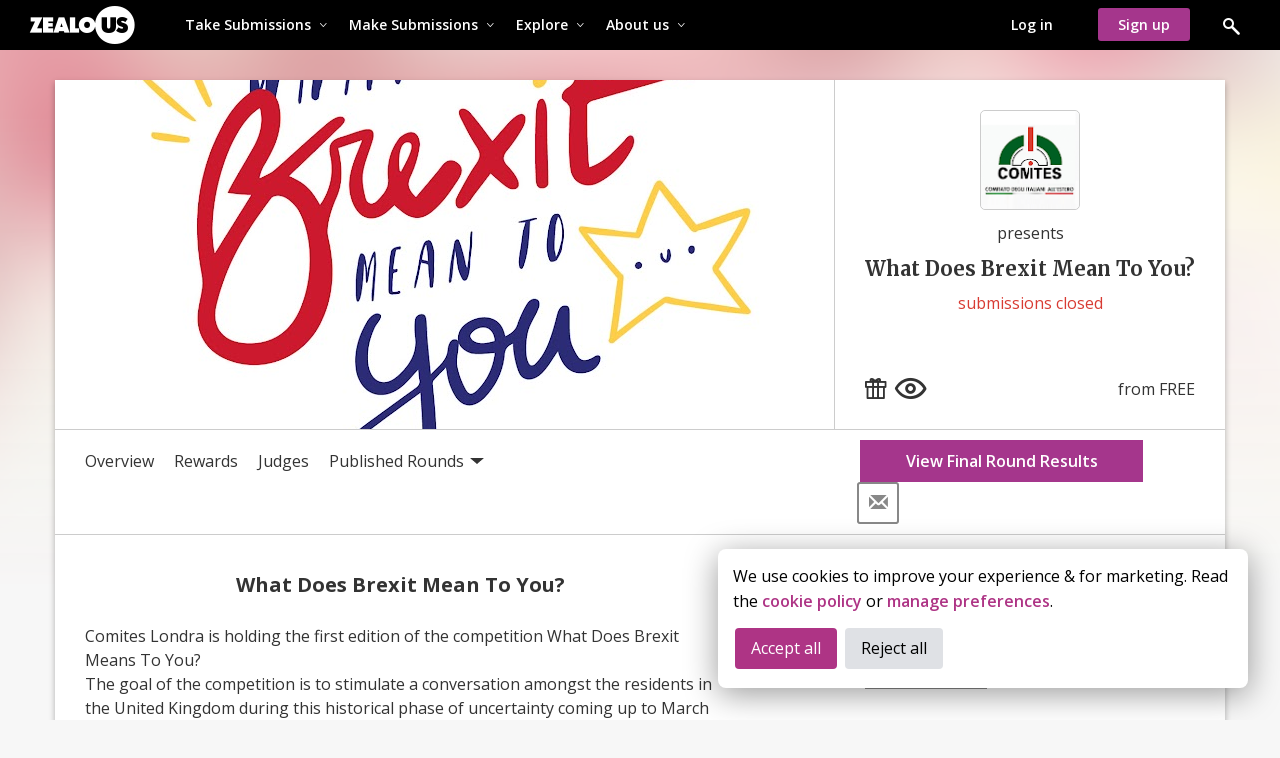

--- FILE ---
content_type: text/html
request_url: https://zealous.co/comiteslondon/opportunity/What-Does-Brexit-Mean-To-You
body_size: 2324
content:
<!doctype html><html lang=en class=no-js><head><meta charset=utf-8><title>Zealous - Submissions Management Done Right</title><meta name=description content="Banish chaos, supercharge submissions. Accept entries, judge and vote on our intuitive, seamless platform."><meta name=Keywords><meta itemprop=name content="Zealous - Submissions Management Done Right"><meta itemprop=description content="Banish chaos, supercharge submissions. Accept entries, judge and vote on our intuitive, seamless platform."><meta itemprop=image content=https://zealous.co/wpadmin2/wp-content/uploads/sites/5/2022/11/Featured-Image-v2.png><meta name=twitter:card content=summary_large_image><meta name=twitter:site content=@zealous_co><meta name=twitter:title content="Zealous - Submissions Management Done Right"><meta name=twitter:description content="Banish chaos, supercharge submissions. Accept entries, judge and vote on our intuitive, seamless platform."><meta name=twitter:creator content="@author_handle variable"><meta name=twitter:image:src content=https://zealous.co/wpadmin2/wp-content/uploads/sites/5/2022/11/Featured-Image-v2.png><meta property=og:title content="Zealous - Submissions Management Done Right"><meta property=og:type content=article><meta property=og:url content=https://zealous.co><meta property=og:image content=https://zealous.co/wpadmin2/wp-content/uploads/sites/5/2022/11/Featured-Image-v2.png><meta property=og:description content="Banish chaos, supercharge submissions. Accept entries, judge and vote on our intuitive, seamless platform."><meta property=og:site_name content=Zealous><meta property=fb:admins content=133684053366884><meta http-equiv=content-type content="text/html; charset=UTF-8"><meta name=viewport content="width=device-width, initial-scale=1.0"><meta name=p:domain_verify content=5b010c4d9e5a8cd6f69a6a6956a58f42><meta name=fragment content=!><link rel=apple-touch-icon sizes=57x57 href=/static/images/favicon-v2/apple-icon-57x57.png><link rel=apple-touch-icon sizes=60x60 href=/static/images/favicon-v2/apple-icon-60x60.png><link rel=apple-touch-icon sizes=72x72 href=/static/images/favicon-v2/apple-icon-72x72.png><link rel=apple-touch-icon sizes=76x76 href=/static/images/favicon-v2/apple-icon-76x76.png><link rel=apple-touch-icon sizes=114x114 href=/static/images/favicon-v2/apple-icon-114x114.png><link rel=apple-touch-icon sizes=120x120 href=/static/images/favicon-v2/apple-icon-120x120.png><link rel=apple-touch-icon sizes=144x144 href=/static/images/favicon-v2/apple-icon-144x144.png><link rel=apple-touch-icon sizes=152x152 href=/static/images/favicon-v2/apple-icon-152x152.png><link rel=apple-touch-icon sizes=180x180 href=/static/images/favicon-v2/apple-icon-180x180.png><link rel=icon type=image/png sizes=192x192 href=/static/images/favicon-v2/android-icon-192x192.png><link rel=icon type=image/png sizes=32x32 href=/static/images/favicon-v2/favicon-32x32.png><link rel=icon type=image/png sizes=96x96 href=/static/images/favicon-v2/favicon-96x96.png><link rel=icon type=image/png sizes=16x16 href=/static/images/favicon-v2/favicon-16x16.png><link rel=manifest href=/static/images/favicon-v2/manifest.json><link rel=mask-icon href=/static/images/favicon-v2/favicon-50x50px.svg color=#1d1d1b><meta name=msapplication-TileColor content=#1d1d1b><meta name=msapplication-TileImage content=/static/images/favicon-v2/ms-icon-144x144.png><meta name=theme-color content=#1d1d1b><link id=image_src rel=image_src href=//zealous.co/static/images/zealous_facebook.png><link type=text/css rel=stylesheet href="/static/dist/css/zs-global.css?v=179c0f86f5c020260112091841"><link rel=canonical href="https://zealous.co/"><link rel=preconnect href=https://track.addevent.com><link rel=preconnect href=https://www.googletagmanager.com><link rel=preconnect href=https://www.google-analytics.com><link rel=preconnect href=https://cdnjs.cloudflare.com><link rel=preconnect href=https://lh3.googleusercontent.com><script>
        (function (w, d, s, l, i) {
            w[l] = w[l] || [];
            w[l].push({
                'gtm.start': new Date().getTime(),
                event: 'gtm.js'
            });
            var f = d.getElementsByTagName(s)[0],
                j = d.createElement(s),
                dl = l != 'dataLayer' ? '&l=' + l : '';
            j.async = true;
            j.src =
                'https://www.googletagmanager.com/gtm.js?id=' + i + dl + '&gtm_auth=' + 'XPGE5QDjK539O8eHZFPXHA' + '&gtm_preview=' + 'env-1' + '&gtm_cookies_win=x';
            f.parentNode.insertBefore(j, f);
        })(window, document, 'script', 'dataLayer', 'GTM-PSSWLBBQ');
    </script><style>
        .async-hide {
            opacity: 0 !important
        }
    </style><script>
        (function (a, s, y, n, c, h, i, d, e) {
            s.className += ' ' + y;
            h.start = 1 * new Date;
            h.end = i = function () {
                s.className = s.className.replace(RegExp(' ?' + y), '')
            };
            (a[n] = a[n] || []).hide = h;
            setTimeout(function () {
                i();
                h.end = null
            }, c);
            h.timeout = c;
        })(window, document.documentElement, 'async-hide', 'dataLayer', 4000,

            {
                'GTM-N5DV4LZ': true
            }
        );
    </script><script>
        window.dataLayer = window.dataLayer || [];

        function gtag() {
            dataLayer.push(arguments);
        }
        gtag('js', new Date());

        gtag('config', 'G-W8WGB9X7LB');
    </script><script>
        window.zealous_env = 'FBLIVE';
    </script><script src=https://cdn.brevo.com/js/sdk-loader.js async></script><script>
	    // Version: 2.0
	    window.Brevo = window.Brevo || [];
	    Brevo.push([
	        "init",
	        {
	        client_key: "n4ytri0lzv5ppkm75hnwrh2v",
	        // Optional: Add other initialization options, see documentation
	        }
	    ]);
	</script></head><body><div tabindex=0 class=screen-reader-msg role=banner aria-label="We're currently working hard to make Zealous more accessible - unfortunately it will take us a little time. Should you face any issues submitting using a screen reader please email accessibility@zealous.co, or call +44 20 8142 8874 during our office hours"></div><noscript><iframe src="https://www.googletagmanager.com/ns.html?id=GTM-PSSWLBBQ" height=0 width=0 style=display:none;visibility:hidden></iframe></noscript><iframe src="javascript:''" id=__gwt_historyFrame tabindex=-1 style="position: absolute; width: 0; height: 0; border: 0"></iframe><noscript><div class=noscript-style>Your web browser must have JavaScript enabled in order for this application to display correctly.</div></noscript><div class="loading-widget-v2 l-s-bg l-s-h" tabindex=-1 id=zealous-loading-screen><div class=loading-s><div class=center-image-item><span aria-label=Loading class=sr-only>Loading...</span> <img class="loading-view l-s-img width-100" src=/static/images/logo/logo-icon-w.svg title=Loading... alt="Loading logo icon"></div></div></div><script type=text/javascript src="https://js.stripe.com/v3/" async></script><script src="/static/dist/atc.min.js?v=3"></script><script src="/static/dist/js/main.bundle.js?v=179c0f86f5c020260112091841"></script><script type=text/javascript src="/gwtp2/gwtp2.nocache.js?v=179c0f86f5c020260112091841"></script><script defer src="https://static.cloudflareinsights.com/beacon.min.js/vcd15cbe7772f49c399c6a5babf22c1241717689176015" integrity="sha512-ZpsOmlRQV6y907TI0dKBHq9Md29nnaEIPlkf84rnaERnq6zvWvPUqr2ft8M1aS28oN72PdrCzSjY4U6VaAw1EQ==" data-cf-beacon='{"version":"2024.11.0","token":"6f0fede39b0c4b24997175f7e1324830","server_timing":{"name":{"cfCacheStatus":true,"cfEdge":true,"cfExtPri":true,"cfL4":true,"cfOrigin":true,"cfSpeedBrain":true},"location_startswith":null}}' crossorigin="anonymous"></script>
</body></html>

--- FILE ---
content_type: text/css
request_url: https://zealous.co/static/dist/css/zs-global.css?v=179c0f86f5c020260112091841
body_size: 61855
content:
/*! normalize.css v3.0.2 | MIT License | git.io/normalize */html{font-family:sans-serif;-ms-text-size-adjust:100%;-webkit-text-size-adjust:100%}body{margin:0}article,aside,details,figcaption,figure,footer,header,hgroup,main,menu,nav,section,summary{display:block}audio,canvas,progress,video{display:inline-block;vertical-align:baseline}audio:not([controls]){display:none;height:0}[hidden],template{display:none}a{background-color:rgba(0,0,0,0)}a:active,a:hover{outline:0}abbr[title]{border-bottom:1px dotted}b,strong{font-weight:bold}dfn{font-style:italic}h1{font-size:2em;margin:.67em 0}mark{background:#ff0;color:#000}small{font-size:80%}sub,sup{font-size:75%;line-height:0;position:relative;vertical-align:baseline}sup{top:-0.5em}sub{bottom:-0.25em}img{border:0}svg:not(:root){overflow:hidden}figure{margin:1em 40px}hr{-moz-box-sizing:content-box;-webkit-box-sizing:content-box;box-sizing:content-box;height:0}pre{overflow:auto}code,kbd,pre,samp{font-family:monospace,monospace;font-size:1em}button,input,optgroup,select,textarea{color:inherit;font:inherit;margin:0}button{overflow:visible}button,select{text-transform:none}button,html input[type=button],input[type=reset],input[type=submit]{-webkit-appearance:button;cursor:pointer}button[disabled],html input[disabled]{cursor:default}button::-moz-focus-inner,input::-moz-focus-inner{border:0;padding:0}input{line-height:normal}input[type=checkbox],input[type=radio]{-webkit-box-sizing:border-box;box-sizing:border-box;padding:0}input[type=number]::-webkit-inner-spin-button,input[type=number]::-webkit-outer-spin-button{height:auto}input[type=search]{-webkit-appearance:textfield;-moz-box-sizing:content-box;-webkit-box-sizing:content-box;box-sizing:content-box}input[type=search]::-webkit-search-cancel-button,input[type=search]::-webkit-search-decoration{-webkit-appearance:none}fieldset{border:1px solid silver;margin:0 2px;padding:.35em .625em .75em}legend{border:0;padding:0}textarea{overflow:auto}optgroup{font-weight:bold}table{border-collapse:collapse;border-spacing:0}td,th{padding:0}/*! Source: https://github.com/h5bp/html5-boilerplate/blob/master/src/css/main.css */@media print{*,*:before,*:after{background:rgba(0,0,0,0) !important;color:#000 !important;-webkit-box-shadow:none !important;box-shadow:none !important;text-shadow:none !important}a,a:visited{text-decoration:underline}a[href]:after{content:" (" attr(href) ")"}abbr[title]:after{content:" (" attr(title) ")"}a[href^="#"]:after,a[href^="javascript:"]:after{content:""}pre,blockquote{border:1px solid #999;page-break-inside:avoid}thead{display:table-header-group}tr,img{page-break-inside:avoid}img{max-width:100% !important}p,h2,h3{orphans:3;widows:3}h2,h3{page-break-after:avoid}select{background:#fff !important}.navbar{display:none}.btn>.caret,.dropup>.btn>.caret{border-top-color:#000 !important}.label{border:1px solid #000}.table{border-collapse:collapse !important}.table td,.table th{background-color:#fff !important}.table-bordered th,.table-bordered td{border:1px solid #ddd !important}}@font-face{font-family:"Glyphicons Halflings";src:url("../fonts/bootstrap/glyphicons-halflings-regular.eot");src:url("../fonts/bootstrap/glyphicons-halflings-regular.eot?#iefix") format("embedded-opentype"),url("../fonts/bootstrap/glyphicons-halflings-regular.woff2") format("woff2"),url("../fonts/bootstrap/glyphicons-halflings-regular.woff") format("woff"),url("../fonts/bootstrap/glyphicons-halflings-regular.ttf") format("truetype"),url("../fonts/bootstrap/glyphicons-halflings-regular.svg#glyphicons_halflingsregular") format("svg")}.glyphicon{position:relative;top:1px;display:inline-block;font-family:"Glyphicons Halflings";font-style:normal;font-weight:normal;line-height:1;-webkit-font-smoothing:antialiased;-moz-osx-font-smoothing:grayscale}.glyphicon-asterisk:before{content:"*"}.glyphicon-plus:before{content:"+"}.glyphicon-euro:before,.glyphicon-eur:before{content:"\20ac"}.glyphicon-minus:before{content:"\2212"}.glyphicon-cloud:before{content:"\2601"}.glyphicon-envelope:before{content:"\2709"}.glyphicon-pencil:before{content:"\270f"}.glyphicon-glass:before{content:"\e001"}.glyphicon-music:before{content:"\e002"}.glyphicon-search:before{content:"\e003"}.glyphicon-heart:before{content:"\e005"}.glyphicon-star:before{content:"\e006"}.glyphicon-star-empty:before{content:"\e007"}.glyphicon-user:before{content:"\e008"}.glyphicon-film:before{content:"\e009"}.glyphicon-th-large:before{content:"\e010"}.glyphicon-th:before{content:"\e011"}.glyphicon-th-list:before{content:"\e012"}.glyphicon-ok:before{content:"\e013"}.glyphicon-remove:before{content:"\e014"}.glyphicon-zoom-in:before{content:"\e015"}.glyphicon-zoom-out:before{content:"\e016"}.glyphicon-off:before{content:"\e017"}.glyphicon-signal:before{content:"\e018"}.glyphicon-cog:before{content:"\e019"}.glyphicon-trash:before{content:"\e020"}.glyphicon-home:before{content:"\e021"}.glyphicon-file:before{content:"\e022"}.glyphicon-time:before{content:"\e023"}.glyphicon-road:before{content:"\e024"}.glyphicon-download-alt:before{content:"\e025"}.glyphicon-download:before{content:"\e026"}.glyphicon-upload:before{content:"\e027"}.glyphicon-inbox:before{content:"\e028"}.glyphicon-play-circle:before{content:"\e029"}.glyphicon-repeat:before{content:"\e030"}.glyphicon-refresh:before{content:"\e031"}.glyphicon-list-alt:before{content:"\e032"}.glyphicon-lock:before{content:"\e033"}.glyphicon-flag:before{content:"\e034"}.glyphicon-headphones:before{content:"\e035"}.glyphicon-volume-off:before{content:"\e036"}.glyphicon-volume-down:before{content:"\e037"}.glyphicon-volume-up:before{content:"\e038"}.glyphicon-qrcode:before{content:"\e039"}.glyphicon-barcode:before{content:"\e040"}.glyphicon-tag:before{content:"\e041"}.glyphicon-tags:before{content:"\e042"}.glyphicon-book:before{content:"\e043"}.glyphicon-bookmark:before{content:"\e044"}.glyphicon-print:before{content:"\e045"}.glyphicon-camera:before{content:"\e046"}.glyphicon-font:before{content:"\e047"}.glyphicon-bold:before{content:"\e048"}.glyphicon-italic:before{content:"\e049"}.glyphicon-text-height:before{content:"\e050"}.glyphicon-text-width:before{content:"\e051"}.glyphicon-align-left:before{content:"\e052"}.glyphicon-align-center:before{content:"\e053"}.glyphicon-align-right:before{content:"\e054"}.glyphicon-align-justify:before{content:"\e055"}.glyphicon-list:before{content:"\e056"}.glyphicon-indent-left:before{content:"\e057"}.glyphicon-indent-right:before{content:"\e058"}.glyphicon-facetime-video:before{content:"\e059"}.glyphicon-picture:before{content:"\e060"}.glyphicon-map-marker:before{content:"\e062"}.glyphicon-adjust:before{content:"\e063"}.glyphicon-tint:before{content:"\e064"}.glyphicon-edit:before{content:"\e065"}.glyphicon-share:before{content:"\e066"}.glyphicon-check:before{content:"\e067"}.glyphicon-move:before{content:"\e068"}.glyphicon-step-backward:before{content:"\e069"}.glyphicon-fast-backward:before{content:"\e070"}.glyphicon-backward:before{content:"\e071"}.glyphicon-play:before{content:"\e072"}.glyphicon-pause:before{content:"\e073"}.glyphicon-stop:before{content:"\e074"}.glyphicon-forward:before{content:"\e075"}.glyphicon-fast-forward:before{content:"\e076"}.glyphicon-step-forward:before{content:"\e077"}.glyphicon-eject:before{content:"\e078"}.glyphicon-chevron-left:before{content:"\e079"}.glyphicon-chevron-right:before{content:"\e080"}.glyphicon-plus-sign:before{content:"\e081"}.glyphicon-minus-sign:before{content:"\e082"}.glyphicon-remove-sign:before{content:"\e083"}.glyphicon-ok-sign:before{content:"\e084"}.glyphicon-question-sign:before{content:"\e085"}.glyphicon-info-sign:before{content:"\e086"}.glyphicon-screenshot:before{content:"\e087"}.glyphicon-remove-circle:before{content:"\e088"}.glyphicon-ok-circle:before{content:"\e089"}.glyphicon-ban-circle:before{content:"\e090"}.glyphicon-arrow-left:before{content:"\e091"}.glyphicon-arrow-right:before{content:"\e092"}.glyphicon-arrow-up:before{content:"\e093"}.glyphicon-arrow-down:before{content:"\e094"}.glyphicon-share-alt:before{content:"\e095"}.glyphicon-resize-full:before{content:"\e096"}.glyphicon-resize-small:before{content:"\e097"}.glyphicon-exclamation-sign:before{content:"\e101"}.glyphicon-gift:before{content:"\e102"}.glyphicon-leaf:before{content:"\e103"}.glyphicon-fire:before{content:"\e104"}.glyphicon-eye-open:before{content:"\e105"}.glyphicon-eye-close:before{content:"\e106"}.glyphicon-warning-sign:before{content:"\e107"}.glyphicon-plane:before{content:"\e108"}.glyphicon-calendar:before{content:"\e109"}.glyphicon-random:before{content:"\e110"}.glyphicon-comment:before{content:"\e111"}.glyphicon-magnet:before{content:"\e112"}.glyphicon-chevron-up:before{content:"\e113"}.glyphicon-chevron-down:before{content:"\e114"}.glyphicon-retweet:before{content:"\e115"}.glyphicon-shopping-cart:before{content:"\e116"}.glyphicon-folder-close:before{content:"\e117"}.glyphicon-folder-open:before{content:"\e118"}.glyphicon-resize-vertical:before{content:"\e119"}.glyphicon-resize-horizontal:before{content:"\e120"}.glyphicon-hdd:before{content:"\e121"}.glyphicon-bullhorn:before{content:"\e122"}.glyphicon-bell:before{content:"\e123"}.glyphicon-certificate:before{content:"\e124"}.glyphicon-thumbs-up:before{content:"\e125"}.glyphicon-thumbs-down:before{content:"\e126"}.glyphicon-hand-right:before{content:"\e127"}.glyphicon-hand-left:before{content:"\e128"}.glyphicon-hand-up:before{content:"\e129"}.glyphicon-hand-down:before{content:"\e130"}.glyphicon-circle-arrow-right:before{content:"\e131"}.glyphicon-circle-arrow-left:before{content:"\e132"}.glyphicon-circle-arrow-up:before{content:"\e133"}.glyphicon-circle-arrow-down:before{content:"\e134"}.glyphicon-globe:before{content:"\e135"}.glyphicon-wrench:before{content:"\e136"}.glyphicon-tasks:before{content:"\e137"}.glyphicon-filter:before{content:"\e138"}.glyphicon-briefcase:before{content:"\e139"}.glyphicon-fullscreen:before{content:"\e140"}.glyphicon-dashboard:before{content:"\e141"}.glyphicon-paperclip:before{content:"\e142"}.glyphicon-heart-empty:before{content:"\e143"}.glyphicon-link:before{content:"\e144"}.glyphicon-phone:before{content:"\e145"}.glyphicon-pushpin:before{content:"\e146"}.glyphicon-usd:before{content:"\e148"}.glyphicon-gbp:before{content:"\e149"}.glyphicon-sort:before{content:"\e150"}.glyphicon-sort-by-alphabet:before{content:"\e151"}.glyphicon-sort-by-alphabet-alt:before{content:"\e152"}.glyphicon-sort-by-order:before{content:"\e153"}.glyphicon-sort-by-order-alt:before{content:"\e154"}.glyphicon-sort-by-attributes:before{content:"\e155"}.glyphicon-sort-by-attributes-alt:before{content:"\e156"}.glyphicon-unchecked:before{content:"\e157"}.glyphicon-expand:before{content:"\e158"}.glyphicon-collapse-down:before{content:"\e159"}.glyphicon-collapse-up:before{content:"\e160"}.glyphicon-log-in:before{content:"\e161"}.glyphicon-flash:before{content:"\e162"}.glyphicon-log-out:before{content:"\e163"}.glyphicon-new-window:before{content:"\e164"}.glyphicon-record:before{content:"\e165"}.glyphicon-save:before{content:"\e166"}.glyphicon-open:before{content:"\e167"}.glyphicon-saved:before{content:"\e168"}.glyphicon-import:before{content:"\e169"}.glyphicon-export:before{content:"\e170"}.glyphicon-send:before{content:"\e171"}.glyphicon-floppy-disk:before{content:"\e172"}.glyphicon-floppy-saved:before{content:"\e173"}.glyphicon-floppy-remove:before{content:"\e174"}.glyphicon-floppy-save:before{content:"\e175"}.glyphicon-floppy-open:before{content:"\e176"}.glyphicon-credit-card:before{content:"\e177"}.glyphicon-transfer:before{content:"\e178"}.glyphicon-cutlery:before{content:"\e179"}.glyphicon-header:before{content:"\e180"}.glyphicon-compressed:before{content:"\e181"}.glyphicon-earphone:before{content:"\e182"}.glyphicon-phone-alt:before{content:"\e183"}.glyphicon-tower:before{content:"\e184"}.glyphicon-stats:before{content:"\e185"}.glyphicon-sd-video:before{content:"\e186"}.glyphicon-hd-video:before{content:"\e187"}.glyphicon-subtitles:before{content:"\e188"}.glyphicon-sound-stereo:before{content:"\e189"}.glyphicon-sound-dolby:before{content:"\e190"}.glyphicon-sound-5-1:before{content:"\e191"}.glyphicon-sound-6-1:before{content:"\e192"}.glyphicon-sound-7-1:before{content:"\e193"}.glyphicon-copyright-mark:before{content:"\e194"}.glyphicon-registration-mark:before{content:"\e195"}.glyphicon-cloud-download:before{content:"\e197"}.glyphicon-cloud-upload:before{content:"\e198"}.glyphicon-tree-conifer:before{content:"\e199"}.glyphicon-tree-deciduous:before{content:"\e200"}.glyphicon-cd:before{content:"\e201"}.glyphicon-save-file:before{content:"\e202"}.glyphicon-open-file:before{content:"\e203"}.glyphicon-level-up:before{content:"\e204"}.glyphicon-copy:before{content:"\e205"}.glyphicon-paste:before{content:"\e206"}.glyphicon-alert:before{content:"\e209"}.glyphicon-equalizer:before{content:"\e210"}.glyphicon-king:before{content:"\e211"}.glyphicon-queen:before{content:"\e212"}.glyphicon-pawn:before{content:"\e213"}.glyphicon-bishop:before{content:"\e214"}.glyphicon-knight:before{content:"\e215"}.glyphicon-baby-formula:before{content:"\e216"}.glyphicon-tent:before{content:"\26fa"}.glyphicon-blackboard:before{content:"\e218"}.glyphicon-bed:before{content:"\e219"}.glyphicon-apple:before{content:"\f8ff"}.glyphicon-erase:before{content:"\e221"}.glyphicon-hourglass:before{content:"\231b"}.glyphicon-lamp:before{content:"\e223"}.glyphicon-duplicate:before{content:"\e224"}.glyphicon-piggy-bank:before{content:"\e225"}.glyphicon-scissors:before{content:"\e226"}.glyphicon-bitcoin:before{content:"\e227"}.glyphicon-yen:before{content:"¥"}.glyphicon-ruble:before{content:"\20bd"}.glyphicon-scale:before{content:"\e230"}.glyphicon-ice-lolly:before{content:"\e231"}.glyphicon-ice-lolly-tasted:before{content:"\e232"}.glyphicon-education:before{content:"\e233"}.glyphicon-option-horizontal:before{content:"\e234"}.glyphicon-option-vertical:before{content:"\e235"}.glyphicon-menu-hamburger:before{content:"\e236"}.glyphicon-modal-window:before{content:"\e237"}.glyphicon-oil:before{content:"\e238"}.glyphicon-grain:before{content:"\e239"}.glyphicon-sunglasses:before{content:"\e240"}.glyphicon-text-size:before{content:"\e241"}.glyphicon-text-color:before{content:"\e242"}.glyphicon-text-background:before{content:"\e243"}.glyphicon-object-align-top:before{content:"\e244"}.glyphicon-object-align-bottom:before{content:"\e245"}.glyphicon-object-align-horizontal:before{content:"\e246"}.glyphicon-object-align-left:before{content:"\e247"}.glyphicon-object-align-vertical:before{content:"\e248"}.glyphicon-object-align-right:before{content:"\e249"}.glyphicon-triangle-right:before{content:"\e250"}.glyphicon-triangle-left:before{content:"\e251"}.glyphicon-triangle-bottom:before{content:"\e252"}.glyphicon-triangle-top:before{content:"\e253"}.glyphicon-console:before{content:"\e254"}.glyphicon-superscript:before{content:"\e255"}.glyphicon-subscript:before{content:"\e256"}.glyphicon-menu-left:before{content:"\e257"}.glyphicon-menu-right:before{content:"\e258"}.glyphicon-menu-down:before{content:"\e259"}.glyphicon-menu-up:before{content:"\e260"}*{-webkit-box-sizing:border-box;-moz-box-sizing:border-box;box-sizing:border-box}*:before,*:after{-webkit-box-sizing:border-box;-moz-box-sizing:border-box;box-sizing:border-box}html{font-size:10px;-webkit-tap-highlight-color:rgba(0,0,0,0)}body{font-family:"Open Sans",sans-serif;font-size:14px;line-height:1.428571429;color:#333;background-color:#171717}input,button,select,textarea{font-family:inherit;font-size:inherit;line-height:inherit}a{color:#FFFFFF;color:var(--regular-text, #FFFFFF);text-decoration:none}a:hover,a:focus{color:#FFFFFF;color:var(--regular-text, #FFFFFF);text-decoration:underline}a:focus{outline:thin dotted;outline:5px auto -webkit-focus-ring-color;outline-offset:-2px}figure{margin:0}img{vertical-align:middle}.img-responsive{display:block;max-width:100%;height:auto}.img-rounded{border-radius:6px}.img-thumbnail{padding:4px;line-height:1.428571429;background-color:#171717;border:1px solid #ddd;border-radius:4px;-webkit-transition:all .2s ease-in-out;-o-transition:all .2s ease-in-out;transition:all .2s ease-in-out;display:inline-block;max-width:100%;height:auto}.img-circle{border-radius:50%}hr{margin-top:20px;margin-bottom:20px;border:0;border-top:1px solid hsl(0,0%,93.5%)}.sr-only{position:absolute;width:1px;height:1px;margin:-1px;padding:0;overflow:hidden;clip:rect(0, 0, 0, 0);border:0}.sr-only-focusable:active,.sr-only-focusable:focus{position:static;width:auto;height:auto;margin:0;overflow:visible;clip:auto}h1,h2,h3,h4,h5,h6,.h1,.h2,.h3,.h4,.h5,.h6{font-family:inherit;font-weight:500;line-height:1.1;color:inherit}h1 small,h1 .small,h2 small,h2 .small,h3 small,h3 .small,h4 small,h4 .small,h5 small,h5 .small,h6 small,h6 .small,.h1 small,.h1 .small,.h2 small,.h2 .small,.h3 small,.h3 .small,.h4 small,.h4 .small,.h5 small,.h5 .small,.h6 small,.h6 .small{font-weight:normal;line-height:1;color:hsl(0,0%,46.7%)}h1,.h1,h2,.h2,h3,.h3{margin-top:20px;margin-bottom:10px}h1 small,h1 .small,.h1 small,.h1 .small,h2 small,h2 .small,.h2 small,.h2 .small,h3 small,h3 .small,.h3 small,.h3 .small{font-size:65%}h4,.h4,h5,.h5,h6,.h6{margin-top:10px;margin-bottom:10px}h4 small,h4 .small,.h4 small,.h4 .small,h5 small,h5 .small,.h5 small,.h5 .small,h6 small,h6 .small,.h6 small,.h6 .small{font-size:75%}h1,.h1{font-size:36px}h2,.h2{font-size:30px}h3,.h3{font-size:24px}h4,.h4{font-size:18px}h5,.h5{font-size:14px}h6,.h6{font-size:12px}p{margin:0 0 10px}.lead{margin-bottom:20px;font-size:16px;font-weight:300;line-height:1.4}@media(min-width: 768px){.lead{font-size:21px}}small,.small{font-size:85%}mark,.mark{background-color:#fcf8e3;padding:.2em}.text-left{text-align:left}.text-right{text-align:right}.text-center{text-align:center}.text-justify{text-align:justify}.text-nowrap{white-space:nowrap}.text-lowercase{text-transform:lowercase}.text-uppercase{text-transform:uppercase}.text-capitalize{text-transform:capitalize}.text-muted{color:hsl(0,0%,46.7%)}.text-primary{color:rgb(51.4340909091,122.2772727273,183.4159090909)}a.text-primary:hover{color:rgb(40.2646694215,95.723553719,143.5853305785)}.text-success{color:#3c763d}a.text-success:hover{color:rgb(42.808988764,84.191011236,43.5224719101)}.text-info{color:#31708f}a.text-info:hover{color:rgb(35.984375,82.25,105.015625)}.text-warning{color:#8a6d3b}a.text-warning:hover{color:rgb(102.2741116751,80.7817258883,43.7258883249)}.text-danger{color:#a94442}a.text-danger:hover{color:hsl(1.1650485437,43.829787234%,36.0784313725%)}.bg-primary{color:#fff}.bg-primary{background-color:rgb(51.4340909091,122.2772727273,183.4159090909)}a.bg-primary:hover{background-color:rgb(40.2646694215,95.723553719,143.5853305785)}.bg-success{background-color:#dff0d8}a.bg-success:hover{background-color:hsl(102.5,44.4444444444%,79.4117647059%)}.bg-info{background-color:#d9edf7}a.bg-info:hover{background-color:hsl(200,65.2173913043%,80.9803921569%)}.bg-warning{background-color:#fcf8e3}a.bg-warning:hover{background-color:hsl(50.4,80.6451612903%,83.9215686275%)}.bg-danger{background-color:#f2dede}a.bg-danger:hover{background-color:hsl(0,43.4782608696%,80.9803921569%)}.page-header{padding-bottom:9px;margin:40px 0 20px;border-bottom:1px solid hsl(0,0%,93.5%)}ul,ol{margin-top:0;margin-bottom:10px}ul ul,ul ol,ol ul,ol ol{margin-bottom:0}.list-unstyled{padding-left:0;list-style:none}.list-inline{padding-left:0;list-style:none;margin-left:-5px}.list-inline>li{display:inline-block;padding-left:5px;padding-right:5px}dl{margin-top:0;margin-bottom:20px}dt,dd{line-height:1.428571429}dt{font-weight:bold}dd{margin-left:0}.dl-horizontal dd:before,.dl-horizontal dd:after{content:" ";display:table}.dl-horizontal dd:after{clear:both}@media(min-width: 768px){.dl-horizontal dt{float:left;width:160px;clear:left;text-align:right;overflow:hidden;text-overflow:ellipsis;white-space:nowrap}.dl-horizontal dd{margin-left:180px}}abbr[title],abbr[data-original-title]{cursor:help;border-bottom:1px dotted hsl(0,0%,46.7%)}.initialism{font-size:90%;text-transform:uppercase}blockquote{padding:10px 20px;margin:0 0 20px;font-size:17.5px;border-left:5px solid hsl(0,0%,93.5%)}blockquote p:last-child,blockquote ul:last-child,blockquote ol:last-child{margin-bottom:0}blockquote footer,blockquote small,blockquote .small{display:block;font-size:80%;line-height:1.428571429;color:hsl(0,0%,46.7%)}blockquote footer:before,blockquote small:before,blockquote .small:before{content:"\2014 "}.blockquote-reverse,blockquote.pull-right{padding-right:15px;padding-left:0;border-right:5px solid hsl(0,0%,93.5%);border-left:0;text-align:right}.blockquote-reverse footer:before,.blockquote-reverse small:before,.blockquote-reverse .small:before,blockquote.pull-right footer:before,blockquote.pull-right small:before,blockquote.pull-right .small:before{content:""}.blockquote-reverse footer:after,.blockquote-reverse small:after,.blockquote-reverse .small:after,blockquote.pull-right footer:after,blockquote.pull-right small:after,blockquote.pull-right .small:after{content:" \2014"}address{margin-bottom:20px;font-style:normal;line-height:1.428571429}code,kbd,pre,samp{font-family:Menlo,Monaco,Consolas,"Courier New",monospace}code{padding:2px 4px;font-size:90%;color:#c7254e;background-color:#f9f2f4;border-radius:4px}kbd{padding:2px 4px;font-size:90%;color:#fff;background-color:#333;border-radius:3px;-webkit-box-shadow:inset 0 -1px 0 rgba(0,0,0,.25);box-shadow:inset 0 -1px 0 rgba(0,0,0,.25)}kbd kbd{padding:0;font-size:100%;font-weight:bold;-webkit-box-shadow:none;box-shadow:none}pre{display:block;padding:9.5px;margin:0 0 10px;font-size:13px;line-height:1.428571429;word-break:break-all;word-wrap:break-word;color:#333;background-color:#f5f5f5;border:1px solid #ccc;border-radius:4px}pre code{padding:0;font-size:inherit;color:inherit;white-space:pre-wrap;background-color:rgba(0,0,0,0);border-radius:0}.pre-scrollable{max-height:340px;overflow-y:scroll}.container{margin-right:auto;margin-left:auto;padding-left:15px;padding-right:15px}.container:before,.container:after{content:" ";display:table}.container:after{clear:both}@media(min-width: 768px){.container{width:750px}}@media(min-width: 992px){.container{width:970px}}@media(min-width: 1200px){.container{width:1170px}}.container-fluid{margin-right:auto;margin-left:auto;padding-left:15px;padding-right:15px}.container-fluid:before,.container-fluid:after{content:" ";display:table}.container-fluid:after{clear:both}.row{margin-left:-15px;margin-right:-15px}.row:before,.row:after{content:" ";display:table}.row:after{clear:both}.col-xs-1,.col-sm-1,.col-md-1,.col-lg-1,.col-xs-2,.col-sm-2,.col-md-2,.col-lg-2,.col-xs-3,.col-sm-3,.col-md-3,.col-lg-3,.col-xs-4,.col-sm-4,.col-md-4,.col-lg-4,.col-xs-5,.col-sm-5,.col-md-5,.col-lg-5,.col-xs-6,.col-sm-6,.col-md-6,.col-lg-6,.col-xs-7,.col-sm-7,.col-md-7,.col-lg-7,.col-xs-8,.col-sm-8,.col-md-8,.col-lg-8,.col-xs-9,.col-sm-9,.col-md-9,.col-lg-9,.col-xs-10,.col-sm-10,.col-md-10,.col-lg-10,.col-xs-11,.col-sm-11,.col-md-11,.col-lg-11,.col-xs-12,.col-sm-12,.col-md-12,.col-lg-12{position:relative;min-height:1px;padding-left:15px;padding-right:15px}.col-xs-1,.col-xs-2,.col-xs-3,.col-xs-4,.col-xs-5,.col-xs-6,.col-xs-7,.col-xs-8,.col-xs-9,.col-xs-10,.col-xs-11,.col-xs-12{float:left}.col-xs-1{width:8.3333333333%}.col-xs-2{width:16.6666666667%}.col-xs-3{width:25%}.col-xs-4{width:33.3333333333%}.col-xs-5{width:41.6666666667%}.col-xs-6{width:50%}.col-xs-7{width:58.3333333333%}.col-xs-8{width:66.6666666667%}.col-xs-9{width:75%}.col-xs-10{width:83.3333333333%}.col-xs-11{width:91.6666666667%}.col-xs-12{width:100%}.col-xs-pull-0{right:auto}.col-xs-pull-1{right:8.3333333333%}.col-xs-pull-2{right:16.6666666667%}.col-xs-pull-3{right:25%}.col-xs-pull-4{right:33.3333333333%}.col-xs-pull-5{right:41.6666666667%}.col-xs-pull-6{right:50%}.col-xs-pull-7{right:58.3333333333%}.col-xs-pull-8{right:66.6666666667%}.col-xs-pull-9{right:75%}.col-xs-pull-10{right:83.3333333333%}.col-xs-pull-11{right:91.6666666667%}.col-xs-pull-12{right:100%}.col-xs-push-0{left:auto}.col-xs-push-1{left:8.3333333333%}.col-xs-push-2{left:16.6666666667%}.col-xs-push-3{left:25%}.col-xs-push-4{left:33.3333333333%}.col-xs-push-5{left:41.6666666667%}.col-xs-push-6{left:50%}.col-xs-push-7{left:58.3333333333%}.col-xs-push-8{left:66.6666666667%}.col-xs-push-9{left:75%}.col-xs-push-10{left:83.3333333333%}.col-xs-push-11{left:91.6666666667%}.col-xs-push-12{left:100%}.col-xs-offset-0{margin-left:0%}.col-xs-offset-1{margin-left:8.3333333333%}.col-xs-offset-2{margin-left:16.6666666667%}.col-xs-offset-3{margin-left:25%}.col-xs-offset-4{margin-left:33.3333333333%}.col-xs-offset-5{margin-left:41.6666666667%}.col-xs-offset-6{margin-left:50%}.col-xs-offset-7{margin-left:58.3333333333%}.col-xs-offset-8{margin-left:66.6666666667%}.col-xs-offset-9{margin-left:75%}.col-xs-offset-10{margin-left:83.3333333333%}.col-xs-offset-11{margin-left:91.6666666667%}.col-xs-offset-12{margin-left:100%}@media(min-width: 768px){.col-sm-1,.col-sm-2,.col-sm-3,.col-sm-4,.col-sm-5,.col-sm-6,.col-sm-7,.col-sm-8,.col-sm-9,.col-sm-10,.col-sm-11,.col-sm-12{float:left}.col-sm-1{width:8.3333333333%}.col-sm-2{width:16.6666666667%}.col-sm-3{width:25%}.col-sm-4{width:33.3333333333%}.col-sm-5{width:41.6666666667%}.col-sm-6{width:50%}.col-sm-7{width:58.3333333333%}.col-sm-8{width:66.6666666667%}.col-sm-9{width:75%}.col-sm-10{width:83.3333333333%}.col-sm-11{width:91.6666666667%}.col-sm-12{width:100%}.col-sm-pull-0{right:auto}.col-sm-pull-1{right:8.3333333333%}.col-sm-pull-2{right:16.6666666667%}.col-sm-pull-3{right:25%}.col-sm-pull-4{right:33.3333333333%}.col-sm-pull-5{right:41.6666666667%}.col-sm-pull-6{right:50%}.col-sm-pull-7{right:58.3333333333%}.col-sm-pull-8{right:66.6666666667%}.col-sm-pull-9{right:75%}.col-sm-pull-10{right:83.3333333333%}.col-sm-pull-11{right:91.6666666667%}.col-sm-pull-12{right:100%}.col-sm-push-0{left:auto}.col-sm-push-1{left:8.3333333333%}.col-sm-push-2{left:16.6666666667%}.col-sm-push-3{left:25%}.col-sm-push-4{left:33.3333333333%}.col-sm-push-5{left:41.6666666667%}.col-sm-push-6{left:50%}.col-sm-push-7{left:58.3333333333%}.col-sm-push-8{left:66.6666666667%}.col-sm-push-9{left:75%}.col-sm-push-10{left:83.3333333333%}.col-sm-push-11{left:91.6666666667%}.col-sm-push-12{left:100%}.col-sm-offset-0{margin-left:0%}.col-sm-offset-1{margin-left:8.3333333333%}.col-sm-offset-2{margin-left:16.6666666667%}.col-sm-offset-3{margin-left:25%}.col-sm-offset-4{margin-left:33.3333333333%}.col-sm-offset-5{margin-left:41.6666666667%}.col-sm-offset-6{margin-left:50%}.col-sm-offset-7{margin-left:58.3333333333%}.col-sm-offset-8{margin-left:66.6666666667%}.col-sm-offset-9{margin-left:75%}.col-sm-offset-10{margin-left:83.3333333333%}.col-sm-offset-11{margin-left:91.6666666667%}.col-sm-offset-12{margin-left:100%}}@media(min-width: 992px){.col-md-1,.col-md-2,.col-md-3,.col-md-4,.col-md-5,.col-md-6,.col-md-7,.col-md-8,.col-md-9,.col-md-10,.col-md-11,.col-md-12{float:left}.col-md-1{width:8.3333333333%}.col-md-2{width:16.6666666667%}.col-md-3{width:25%}.col-md-4{width:33.3333333333%}.col-md-5{width:41.6666666667%}.col-md-6{width:50%}.col-md-7{width:58.3333333333%}.col-md-8{width:66.6666666667%}.col-md-9{width:75%}.col-md-10{width:83.3333333333%}.col-md-11{width:91.6666666667%}.col-md-12{width:100%}.col-md-pull-0{right:auto}.col-md-pull-1{right:8.3333333333%}.col-md-pull-2{right:16.6666666667%}.col-md-pull-3{right:25%}.col-md-pull-4{right:33.3333333333%}.col-md-pull-5{right:41.6666666667%}.col-md-pull-6{right:50%}.col-md-pull-7{right:58.3333333333%}.col-md-pull-8{right:66.6666666667%}.col-md-pull-9{right:75%}.col-md-pull-10{right:83.3333333333%}.col-md-pull-11{right:91.6666666667%}.col-md-pull-12{right:100%}.col-md-push-0{left:auto}.col-md-push-1{left:8.3333333333%}.col-md-push-2{left:16.6666666667%}.col-md-push-3{left:25%}.col-md-push-4{left:33.3333333333%}.col-md-push-5{left:41.6666666667%}.col-md-push-6{left:50%}.col-md-push-7{left:58.3333333333%}.col-md-push-8{left:66.6666666667%}.col-md-push-9{left:75%}.col-md-push-10{left:83.3333333333%}.col-md-push-11{left:91.6666666667%}.col-md-push-12{left:100%}.col-md-offset-0{margin-left:0%}.col-md-offset-1{margin-left:8.3333333333%}.col-md-offset-2{margin-left:16.6666666667%}.col-md-offset-3{margin-left:25%}.col-md-offset-4{margin-left:33.3333333333%}.col-md-offset-5{margin-left:41.6666666667%}.col-md-offset-6{margin-left:50%}.col-md-offset-7{margin-left:58.3333333333%}.col-md-offset-8{margin-left:66.6666666667%}.col-md-offset-9{margin-left:75%}.col-md-offset-10{margin-left:83.3333333333%}.col-md-offset-11{margin-left:91.6666666667%}.col-md-offset-12{margin-left:100%}}@media(min-width: 1200px){.col-lg-1,.col-lg-2,.col-lg-3,.col-lg-4,.col-lg-5,.col-lg-6,.col-lg-7,.col-lg-8,.col-lg-9,.col-lg-10,.col-lg-11,.col-lg-12{float:left}.col-lg-1{width:8.3333333333%}.col-lg-2{width:16.6666666667%}.col-lg-3{width:25%}.col-lg-4{width:33.3333333333%}.col-lg-5{width:41.6666666667%}.col-lg-6{width:50%}.col-lg-7{width:58.3333333333%}.col-lg-8{width:66.6666666667%}.col-lg-9{width:75%}.col-lg-10{width:83.3333333333%}.col-lg-11{width:91.6666666667%}.col-lg-12{width:100%}.col-lg-pull-0{right:auto}.col-lg-pull-1{right:8.3333333333%}.col-lg-pull-2{right:16.6666666667%}.col-lg-pull-3{right:25%}.col-lg-pull-4{right:33.3333333333%}.col-lg-pull-5{right:41.6666666667%}.col-lg-pull-6{right:50%}.col-lg-pull-7{right:58.3333333333%}.col-lg-pull-8{right:66.6666666667%}.col-lg-pull-9{right:75%}.col-lg-pull-10{right:83.3333333333%}.col-lg-pull-11{right:91.6666666667%}.col-lg-pull-12{right:100%}.col-lg-push-0{left:auto}.col-lg-push-1{left:8.3333333333%}.col-lg-push-2{left:16.6666666667%}.col-lg-push-3{left:25%}.col-lg-push-4{left:33.3333333333%}.col-lg-push-5{left:41.6666666667%}.col-lg-push-6{left:50%}.col-lg-push-7{left:58.3333333333%}.col-lg-push-8{left:66.6666666667%}.col-lg-push-9{left:75%}.col-lg-push-10{left:83.3333333333%}.col-lg-push-11{left:91.6666666667%}.col-lg-push-12{left:100%}.col-lg-offset-0{margin-left:0%}.col-lg-offset-1{margin-left:8.3333333333%}.col-lg-offset-2{margin-left:16.6666666667%}.col-lg-offset-3{margin-left:25%}.col-lg-offset-4{margin-left:33.3333333333%}.col-lg-offset-5{margin-left:41.6666666667%}.col-lg-offset-6{margin-left:50%}.col-lg-offset-7{margin-left:58.3333333333%}.col-lg-offset-8{margin-left:66.6666666667%}.col-lg-offset-9{margin-left:75%}.col-lg-offset-10{margin-left:83.3333333333%}.col-lg-offset-11{margin-left:91.6666666667%}.col-lg-offset-12{margin-left:100%}}table{background-color:rgba(0,0,0,0)}caption{padding-top:8px;padding-bottom:8px;color:hsl(0,0%,46.7%);text-align:left}th{text-align:left}.table{width:100%;max-width:100%;margin-bottom:20px}.table>thead>tr>th,.table>thead>tr>td,.table>tbody>tr>th,.table>tbody>tr>td,.table>tfoot>tr>th,.table>tfoot>tr>td{padding:8px;line-height:1.428571429;vertical-align:top;border-top:1px solid #ddd}.table>thead>tr>th{vertical-align:bottom;border-bottom:2px solid #ddd}.table>caption+thead>tr:first-child>th,.table>caption+thead>tr:first-child>td,.table>colgroup+thead>tr:first-child>th,.table>colgroup+thead>tr:first-child>td,.table>thead:first-child>tr:first-child>th,.table>thead:first-child>tr:first-child>td{border-top:0}.table>tbody+tbody{border-top:2px solid #ddd}.table .table{background-color:#171717}.table-condensed>thead>tr>th,.table-condensed>thead>tr>td,.table-condensed>tbody>tr>th,.table-condensed>tbody>tr>td,.table-condensed>tfoot>tr>th,.table-condensed>tfoot>tr>td{padding:5px}.table-bordered{border:1px solid #ddd}.table-bordered>thead>tr>th,.table-bordered>thead>tr>td,.table-bordered>tbody>tr>th,.table-bordered>tbody>tr>td,.table-bordered>tfoot>tr>th,.table-bordered>tfoot>tr>td{border:1px solid #ddd}.table-bordered>thead>tr>th,.table-bordered>thead>tr>td{border-bottom-width:2px}.table-striped>tbody>tr:nth-of-type(odd){background-color:#f9f9f9}.table-hover>tbody>tr:hover{background-color:#f5f5f5}table col[class*=col-]{position:static;float:none;display:table-column}table td[class*=col-],table th[class*=col-]{position:static;float:none;display:table-cell}.table>thead>tr>td.active,.table>thead>tr>th.active,.table>thead>tr.active>td,.table>thead>tr.active>th,.table>tbody>tr>td.active,.table>tbody>tr>th.active,.table>tbody>tr.active>td,.table>tbody>tr.active>th,.table>tfoot>tr>td.active,.table>tfoot>tr>th.active,.table>tfoot>tr.active>td,.table>tfoot>tr.active>th{background-color:#f5f5f5}.table-hover>tbody>tr>td.active:hover,.table-hover>tbody>tr>th.active:hover,.table-hover>tbody>tr.active:hover>td,.table-hover>tbody>tr:hover>.active,.table-hover>tbody>tr.active:hover>th{background-color:hsl(0,0%,91.0784313725%)}.table>thead>tr>td.success,.table>thead>tr>th.success,.table>thead>tr.success>td,.table>thead>tr.success>th,.table>tbody>tr>td.success,.table>tbody>tr>th.success,.table>tbody>tr.success>td,.table>tbody>tr.success>th,.table>tfoot>tr>td.success,.table>tfoot>tr>th.success,.table>tfoot>tr.success>td,.table>tfoot>tr.success>th{background-color:#dff0d8}.table-hover>tbody>tr>td.success:hover,.table-hover>tbody>tr>th.success:hover,.table-hover>tbody>tr.success:hover>td,.table-hover>tbody>tr:hover>.success,.table-hover>tbody>tr.success:hover>th{background-color:hsl(102.5,44.4444444444%,84.4117647059%)}.table>thead>tr>td.info,.table>thead>tr>th.info,.table>thead>tr.info>td,.table>thead>tr.info>th,.table>tbody>tr>td.info,.table>tbody>tr>th.info,.table>tbody>tr.info>td,.table>tbody>tr.info>th,.table>tfoot>tr>td.info,.table>tfoot>tr>th.info,.table>tfoot>tr.info>td,.table>tfoot>tr.info>th{background-color:#d9edf7}.table-hover>tbody>tr>td.info:hover,.table-hover>tbody>tr>th.info:hover,.table-hover>tbody>tr.info:hover>td,.table-hover>tbody>tr:hover>.info,.table-hover>tbody>tr.info:hover>th{background-color:hsl(200,65.2173913043%,85.9803921569%)}.table>thead>tr>td.warning,.table>thead>tr>th.warning,.table>thead>tr.warning>td,.table>thead>tr.warning>th,.table>tbody>tr>td.warning,.table>tbody>tr>th.warning,.table>tbody>tr.warning>td,.table>tbody>tr.warning>th,.table>tfoot>tr>td.warning,.table>tfoot>tr>th.warning,.table>tfoot>tr.warning>td,.table>tfoot>tr.warning>th{background-color:#fcf8e3}.table-hover>tbody>tr>td.warning:hover,.table-hover>tbody>tr>th.warning:hover,.table-hover>tbody>tr.warning:hover>td,.table-hover>tbody>tr:hover>.warning,.table-hover>tbody>tr.warning:hover>th{background-color:hsl(50.4,80.6451612903%,88.9215686275%)}.table>thead>tr>td.danger,.table>thead>tr>th.danger,.table>thead>tr.danger>td,.table>thead>tr.danger>th,.table>tbody>tr>td.danger,.table>tbody>tr>th.danger,.table>tbody>tr.danger>td,.table>tbody>tr.danger>th,.table>tfoot>tr>td.danger,.table>tfoot>tr>th.danger,.table>tfoot>tr.danger>td,.table>tfoot>tr.danger>th{background-color:#f2dede}.table-hover>tbody>tr>td.danger:hover,.table-hover>tbody>tr>th.danger:hover,.table-hover>tbody>tr.danger:hover>td,.table-hover>tbody>tr:hover>.danger,.table-hover>tbody>tr.danger:hover>th{background-color:hsl(0,43.4782608696%,85.9803921569%)}.table-responsive{overflow-x:auto;min-height:.01%}@media screen and (max-width: 767px){.table-responsive{width:100%;margin-bottom:15px;overflow-y:hidden;-ms-overflow-style:-ms-autohiding-scrollbar;border:1px solid #ddd}.table-responsive>.table{margin-bottom:0}.table-responsive>.table>thead>tr>th,.table-responsive>.table>thead>tr>td,.table-responsive>.table>tbody>tr>th,.table-responsive>.table>tbody>tr>td,.table-responsive>.table>tfoot>tr>th,.table-responsive>.table>tfoot>tr>td{white-space:nowrap}.table-responsive>.table-bordered{border:0}.table-responsive>.table-bordered>thead>tr>th:first-child,.table-responsive>.table-bordered>thead>tr>td:first-child,.table-responsive>.table-bordered>tbody>tr>th:first-child,.table-responsive>.table-bordered>tbody>tr>td:first-child,.table-responsive>.table-bordered>tfoot>tr>th:first-child,.table-responsive>.table-bordered>tfoot>tr>td:first-child{border-left:0}.table-responsive>.table-bordered>thead>tr>th:last-child,.table-responsive>.table-bordered>thead>tr>td:last-child,.table-responsive>.table-bordered>tbody>tr>th:last-child,.table-responsive>.table-bordered>tbody>tr>td:last-child,.table-responsive>.table-bordered>tfoot>tr>th:last-child,.table-responsive>.table-bordered>tfoot>tr>td:last-child{border-right:0}.table-responsive>.table-bordered>tbody>tr:last-child>th,.table-responsive>.table-bordered>tbody>tr:last-child>td,.table-responsive>.table-bordered>tfoot>tr:last-child>th,.table-responsive>.table-bordered>tfoot>tr:last-child>td{border-bottom:0}}fieldset{padding:0;margin:0;border:0;min-width:0}legend{display:block;width:100%;padding:0;margin-bottom:20px;font-size:21px;line-height:inherit;color:#333;border:0;border-bottom:1px solid #e5e5e5}label{display:inline-block;max-width:100%;margin-bottom:5px;font-weight:bold}input[type=search]{-webkit-box-sizing:border-box;-moz-box-sizing:border-box;box-sizing:border-box}input[type=radio],input[type=checkbox]{margin:4px 0 0;margin-top:1px \9 ;line-height:normal}input[type=file]{display:block}input[type=range]{display:block;width:100%}select[multiple],select[size]{height:auto}input[type=file]:focus,input[type=radio]:focus,input[type=checkbox]:focus{outline:thin dotted;outline:5px auto -webkit-focus-ring-color;outline-offset:-2px}output{display:block;padding-top:7px;font-size:14px;line-height:1.428571429;color:hsl(0,0%,33.5%)}.form-control{display:block;width:100%;height:34px;padding:6px 12px;font-size:14px;line-height:1.428571429;color:hsl(0,0%,33.5%);background-color:#fff;background-image:none;border:1px solid #ccc;border-radius:4px;-webkit-box-shadow:inset 0 1px 1px rgba(0,0,0,.075);box-shadow:inset 0 1px 1px rgba(0,0,0,.075);-webkit-transition:border-color ease-in-out .15s,box-shadow ease-in-out .15s;-o-transition:border-color ease-in-out .15s,box-shadow ease-in-out .15s;-webkit-transition:border-color ease-in-out .15s,-webkit-box-shadow ease-in-out .15s;transition:border-color ease-in-out .15s,-webkit-box-shadow ease-in-out .15s;transition:border-color ease-in-out .15s,box-shadow ease-in-out .15s;transition:border-color ease-in-out .15s,box-shadow ease-in-out .15s,-webkit-box-shadow ease-in-out .15s}.form-control:focus{border-color:#66afe9;outline:0;-webkit-box-shadow:inset 0 1px 1px rgba(0,0,0,.075),0 0 8px rgba(102,175,233,.6);box-shadow:inset 0 1px 1px rgba(0,0,0,.075),0 0 8px rgba(102,175,233,.6)}.form-control::-moz-placeholder{color:#999;opacity:1}.form-control:-ms-input-placeholder{color:#999}.form-control::-webkit-input-placeholder{color:#999}.form-control[disabled],.form-control[readonly],fieldset[disabled] .form-control{cursor:not-allowed;background-color:hsl(0,0%,93.5%);opacity:1}textarea.form-control{height:auto}input[type=search]{-webkit-appearance:none}@media screen and (-webkit-min-device-pixel-ratio: 0){input[type=date],input[type=time],input[type=datetime-local],input[type=month]{line-height:34px}input[type=date].input-sm,.input-group-sm input[type=date],input[type=time].input-sm,.input-group-sm input[type=time],input[type=datetime-local].input-sm,.input-group-sm input[type=datetime-local],input[type=month].input-sm,.input-group-sm input[type=month]{line-height:30px}input[type=date].input-lg,.input-group-lg input[type=date],input[type=time].input-lg,.input-group-lg input[type=time],input[type=datetime-local].input-lg,.input-group-lg input[type=datetime-local],input[type=month].input-lg,.input-group-lg input[type=month]{line-height:46px}}.form-group{margin-bottom:15px}.radio,.checkbox{position:relative;display:block;margin-top:10px;margin-bottom:10px}.radio label,.checkbox label{min-height:20px;padding-left:20px;margin-bottom:0;font-weight:normal;cursor:pointer}.radio input[type=radio],.radio-inline input[type=radio],.checkbox input[type=checkbox],.checkbox-inline input[type=checkbox]{position:absolute;margin-left:-20px;margin-top:4px \9 }.radio+.radio,.checkbox+.checkbox{margin-top:-5px}.radio-inline,.checkbox-inline{display:inline-block;padding-left:20px;margin-bottom:0;vertical-align:middle;font-weight:normal;cursor:pointer}.radio-inline+.radio-inline,.checkbox-inline+.checkbox-inline{margin-top:0;margin-left:10px}input[type=radio][disabled],input[type=radio].disabled,fieldset[disabled] input[type=radio],input[type=checkbox][disabled],input[type=checkbox].disabled,fieldset[disabled] input[type=checkbox]{cursor:not-allowed}.radio-inline.disabled,fieldset[disabled] .radio-inline,.checkbox-inline.disabled,fieldset[disabled] .checkbox-inline{cursor:not-allowed}.radio.disabled label,fieldset[disabled] .radio label,.checkbox.disabled label,fieldset[disabled] .checkbox label{cursor:not-allowed}.form-control-static{padding-top:7px;padding-bottom:7px;margin-bottom:0}.form-control-static.input-lg,.form-control-static.input-sm{padding-left:0;padding-right:0}.input-sm{height:30px;padding:5px 10px;font-size:12px;line-height:1.5;border-radius:3px}select.input-sm{height:30px;line-height:30px}textarea.input-sm,select[multiple].input-sm{height:auto}.form-group-sm .form-control{height:30px;padding:5px 10px;font-size:12px;line-height:1.5;border-radius:3px}.form-group-sm select.form-control{height:30px;line-height:30px}.form-group-sm textarea.form-control,.form-group-sm select[multiple].form-control{height:auto}.form-group-sm .form-control-static{height:30px;padding:5px 10px;font-size:12px;line-height:1.5}.input-lg{height:46px;padding:10px 16px;font-size:18px;line-height:1.3333333;border-radius:6px}select.input-lg{height:46px;line-height:46px}textarea.input-lg,select[multiple].input-lg{height:auto}.form-group-lg .form-control{height:46px;padding:10px 16px;font-size:18px;line-height:1.3333333;border-radius:6px}.form-group-lg select.form-control{height:46px;line-height:46px}.form-group-lg textarea.form-control,.form-group-lg select[multiple].form-control{height:auto}.form-group-lg .form-control-static{height:46px;padding:10px 16px;font-size:18px;line-height:1.3333333}.has-feedback{position:relative}.has-feedback .form-control{padding-right:42.5px}.form-control-feedback{position:absolute;top:0;right:0;z-index:2;display:block;width:34px;height:34px;line-height:34px;text-align:center;pointer-events:none}.input-lg+.form-control-feedback{width:46px;height:46px;line-height:46px}.input-sm+.form-control-feedback{width:30px;height:30px;line-height:30px}.has-success .help-block,.has-success .control-label,.has-success .radio,.has-success .checkbox,.has-success .radio-inline,.has-success .checkbox-inline,.has-success.radio label,.has-success.checkbox label,.has-success.radio-inline label,.has-success.checkbox-inline label{color:#3c763d}.has-success .form-control{border-color:#3c763d;-webkit-box-shadow:inset 0 1px 1px rgba(0,0,0,.075);box-shadow:inset 0 1px 1px rgba(0,0,0,.075)}.has-success .form-control:focus{border-color:rgb(42.808988764,84.191011236,43.5224719101);-webkit-box-shadow:inset 0 1px 1px rgba(0,0,0,.075),0 0 6px rgb(102.5280898876,177.4719101124,103.8202247191);box-shadow:inset 0 1px 1px rgba(0,0,0,.075),0 0 6px rgb(102.5280898876,177.4719101124,103.8202247191)}.has-success .input-group-addon{color:#3c763d;border-color:#3c763d;background-color:#dff0d8}.has-success .form-control-feedback{color:#3c763d}.has-warning .help-block,.has-warning .control-label,.has-warning .radio,.has-warning .checkbox,.has-warning .radio-inline,.has-warning .checkbox-inline,.has-warning.radio label,.has-warning.checkbox label,.has-warning.radio-inline label,.has-warning.checkbox-inline label{color:#8a6d3b}.has-warning .form-control{border-color:#8a6d3b;-webkit-box-shadow:inset 0 1px 1px rgba(0,0,0,.075);box-shadow:inset 0 1px 1px rgba(0,0,0,.075)}.has-warning .form-control:focus{border-color:rgb(102.2741116751,80.7817258883,43.7258883249);-webkit-box-shadow:inset 0 1px 1px rgba(0,0,0,.075),0 0 6px rgb(191.807106599,160.7461928934,107.192893401);box-shadow:inset 0 1px 1px rgba(0,0,0,.075),0 0 6px rgb(191.807106599,160.7461928934,107.192893401)}.has-warning .input-group-addon{color:#8a6d3b;border-color:#8a6d3b;background-color:#fcf8e3}.has-warning .form-control-feedback{color:#8a6d3b}.has-error .help-block,.has-error .control-label,.has-error .radio,.has-error .checkbox,.has-error .radio-inline,.has-error .checkbox-inline,.has-error.radio label,.has-error.checkbox label,.has-error.radio-inline label,.has-error.checkbox-inline label{color:#a94442}.has-error .form-control{border-color:#a94442;-webkit-box-shadow:inset 0 1px 1px rgba(0,0,0,.075);box-shadow:inset 0 1px 1px rgba(0,0,0,.075)}.has-error .form-control:focus{border-color:hsl(1.1650485437,43.829787234%,36.0784313725%);-webkit-box-shadow:inset 0 1px 1px rgba(0,0,0,.075),0 0 6px hsl(1.1650485437,43.829787234%,66.0784313725%);box-shadow:inset 0 1px 1px rgba(0,0,0,.075),0 0 6px hsl(1.1650485437,43.829787234%,66.0784313725%)}.has-error .input-group-addon{color:#a94442;border-color:#a94442;background-color:#f2dede}.has-error .form-control-feedback{color:#a94442}.has-feedback label~.form-control-feedback{top:25px}.has-feedback label.sr-only~.form-control-feedback{top:0}.help-block{display:block;margin-top:5px;margin-bottom:10px;color:hsl(0,0%,45%)}@media(min-width: 768px){.form-inline .form-group{display:inline-block;margin-bottom:0;vertical-align:middle}.form-inline .form-control{display:inline-block;width:auto;vertical-align:middle}.form-inline .form-control-static{display:inline-block}.form-inline .input-group{display:inline-table;vertical-align:middle}.form-inline .input-group .input-group-addon,.form-inline .input-group .input-group-btn,.form-inline .input-group .form-control{width:auto}.form-inline .input-group>.form-control{width:100%}.form-inline .control-label{margin-bottom:0;vertical-align:middle}.form-inline .radio,.form-inline .checkbox{display:inline-block;margin-top:0;margin-bottom:0;vertical-align:middle}.form-inline .radio label,.form-inline .checkbox label{padding-left:0}.form-inline .radio input[type=radio],.form-inline .checkbox input[type=checkbox]{position:relative;margin-left:0}.form-inline .has-feedback .form-control-feedback{top:0}}.form-horizontal .radio,.form-horizontal .checkbox,.form-horizontal .radio-inline,.form-horizontal .checkbox-inline{margin-top:0;margin-bottom:0;padding-top:7px}.form-horizontal .radio,.form-horizontal .checkbox{min-height:27px}.form-horizontal .form-group{margin-left:-15px;margin-right:-15px}.form-horizontal .form-group:before,.form-horizontal .form-group:after{content:" ";display:table}.form-horizontal .form-group:after{clear:both}@media(min-width: 768px){.form-horizontal .control-label{text-align:right;margin-bottom:0;padding-top:7px}}.form-horizontal .has-feedback .form-control-feedback{right:15px}@media(min-width: 768px){.form-horizontal .form-group-lg .control-label{padding-top:14.333333px}}@media(min-width: 768px){.form-horizontal .form-group-sm .control-label{padding-top:6px}}.btn{display:inline-block;margin-bottom:0;font-weight:normal;text-align:center;vertical-align:middle;-ms-touch-action:manipulation;touch-action:manipulation;cursor:pointer;background-image:none;border:1px solid rgba(0,0,0,0);white-space:nowrap;padding:6px 12px;font-size:14px;line-height:1.428571429;border-radius:4px;-webkit-user-select:none;-moz-user-select:none;-ms-user-select:none;user-select:none}.btn:focus,.btn.focus,.btn:active:focus,.btn:active.focus,.btn.active:focus,.btn.active.focus{outline:thin dotted;outline:5px auto -webkit-focus-ring-color;outline-offset:-2px}.btn:hover,.btn:focus,.btn.focus{color:#333;text-decoration:none}.btn:active,.btn.active{outline:0;background-image:none;-webkit-box-shadow:inset 0 3px 5px rgba(0,0,0,.125);box-shadow:inset 0 3px 5px rgba(0,0,0,.125)}.btn.disabled,.btn[disabled],fieldset[disabled] .btn{cursor:not-allowed;pointer-events:none;opacity:.65;filter:alpha(opacity=65);-webkit-box-shadow:none;box-shadow:none}.btn-default{color:#333;background-color:#fff;border-color:#ccc}.btn-default:hover,.btn-default:focus,.btn-default.focus,.btn-default:active,.btn-default.active,.open>.btn-default.dropdown-toggle{color:#333;background-color:hsl(0,0%,90%);border-color:hsl(0,0%,68%)}.btn-default:active,.btn-default.active,.open>.btn-default.dropdown-toggle{background-image:none}.btn-default.disabled,.btn-default.disabled:hover,.btn-default.disabled:focus,.btn-default.disabled.focus,.btn-default.disabled:active,.btn-default.disabled.active,.btn-default[disabled],.btn-default[disabled]:hover,.btn-default[disabled]:focus,.btn-default[disabled].focus,.btn-default[disabled]:active,.btn-default[disabled].active,fieldset[disabled] .btn-default,fieldset[disabled] .btn-default:hover,fieldset[disabled] .btn-default:focus,fieldset[disabled] .btn-default.focus,fieldset[disabled] .btn-default:active,fieldset[disabled] .btn-default.active{background-color:#fff;border-color:#ccc}.btn-default .badge{color:#fff;background-color:#333}.btn-primary{color:#fff;background-color:rgb(51.4340909091,122.2772727273,183.4159090909);border-color:rgb(45.8493801653,109.0004132231,163.5006198347)}.btn-primary:hover,.btn-primary:focus,.btn-primary.focus,.btn-primary:active,.btn-primary.active,.open>.btn-primary.dropdown-toggle{color:#fff;background-color:rgb(40.2646694215,95.723553719,143.5853305785);border-color:rgb(32.4460743802,77.1359504132,115.7039256198)}.btn-primary:active,.btn-primary.active,.open>.btn-primary.dropdown-toggle{background-image:none}.btn-primary.disabled,.btn-primary.disabled:hover,.btn-primary.disabled:focus,.btn-primary.disabled.focus,.btn-primary.disabled:active,.btn-primary.disabled.active,.btn-primary[disabled],.btn-primary[disabled]:hover,.btn-primary[disabled]:focus,.btn-primary[disabled].focus,.btn-primary[disabled]:active,.btn-primary[disabled].active,fieldset[disabled] .btn-primary,fieldset[disabled] .btn-primary:hover,fieldset[disabled] .btn-primary:focus,fieldset[disabled] .btn-primary.focus,fieldset[disabled] .btn-primary:active,fieldset[disabled] .btn-primary.active{background-color:rgb(51.4340909091,122.2772727273,183.4159090909);border-color:rgb(45.8493801653,109.0004132231,163.5006198347)}.btn-primary .badge{color:rgb(51.4340909091,122.2772727273,183.4159090909);background-color:#fff}.btn-success{color:#fff;background-color:#5cb85c;border-color:hsl(120,39.3162393162%,49.1176470588%)}.btn-success:hover,.btn-success:focus,.btn-success.focus,.btn-success:active,.btn-success.active,.open>.btn-success.dropdown-toggle{color:#fff;background-color:hsl(120,39.3162393162%,44.1176470588%);border-color:hsl(120,39.3162393162%,37.1176470588%)}.btn-success:active,.btn-success.active,.open>.btn-success.dropdown-toggle{background-image:none}.btn-success.disabled,.btn-success.disabled:hover,.btn-success.disabled:focus,.btn-success.disabled.focus,.btn-success.disabled:active,.btn-success.disabled.active,.btn-success[disabled],.btn-success[disabled]:hover,.btn-success[disabled]:focus,.btn-success[disabled].focus,.btn-success[disabled]:active,.btn-success[disabled].active,fieldset[disabled] .btn-success,fieldset[disabled] .btn-success:hover,fieldset[disabled] .btn-success:focus,fieldset[disabled] .btn-success.focus,fieldset[disabled] .btn-success:active,fieldset[disabled] .btn-success.active{background-color:#5cb85c;border-color:hsl(120,39.3162393162%,49.1176470588%)}.btn-success .badge{color:#5cb85c;background-color:#fff}.btn-info{color:#fff;background-color:#5bc0de;border-color:rgb(69.7715736041,183.845177665,217.7284263959)}.btn-info:hover,.btn-info:focus,.btn-info.focus,.btn-info:active,.btn-info.active,.open>.btn-info.dropdown-toggle{color:#fff;background-color:rgb(48.5431472081,175.6903553299,213.4568527919);border-color:rgb(37.9081218274,153.9299492386,188.3918781726)}.btn-info:active,.btn-info.active,.open>.btn-info.dropdown-toggle{background-image:none}.btn-info.disabled,.btn-info.disabled:hover,.btn-info.disabled:focus,.btn-info.disabled.focus,.btn-info.disabled:active,.btn-info.disabled.active,.btn-info[disabled],.btn-info[disabled]:hover,.btn-info[disabled]:focus,.btn-info[disabled].focus,.btn-info[disabled]:active,.btn-info[disabled].active,fieldset[disabled] .btn-info,fieldset[disabled] .btn-info:hover,fieldset[disabled] .btn-info:focus,fieldset[disabled] .btn-info.focus,fieldset[disabled] .btn-info:active,fieldset[disabled] .btn-info.active{background-color:#5bc0de;border-color:rgb(69.7715736041,183.845177665,217.7284263959)}.btn-info .badge{color:#5bc0de;background-color:#fff}.btn-warning{color:#fff;background-color:#f0ad4e;border-color:rgb(238.0078125,162.109375,54.4921875)}.btn-warning:hover,.btn-warning:focus,.btn-warning.focus,.btn-warning:active,.btn-warning.active,.open>.btn-warning.dropdown-toggle{color:#fff;background-color:rgb(236.015625,151.21875,30.984375);border-color:rgb(213.2296875,132.515625,18.0703125)}.btn-warning:active,.btn-warning.active,.open>.btn-warning.dropdown-toggle{background-image:none}.btn-warning.disabled,.btn-warning.disabled:hover,.btn-warning.disabled:focus,.btn-warning.disabled.focus,.btn-warning.disabled:active,.btn-warning.disabled.active,.btn-warning[disabled],.btn-warning[disabled]:hover,.btn-warning[disabled]:focus,.btn-warning[disabled].focus,.btn-warning[disabled]:active,.btn-warning[disabled].active,fieldset[disabled] .btn-warning,fieldset[disabled] .btn-warning:hover,fieldset[disabled] .btn-warning:focus,fieldset[disabled] .btn-warning.focus,fieldset[disabled] .btn-warning:active,fieldset[disabled] .btn-warning.active{background-color:#f0ad4e;border-color:rgb(238.0078125,162.109375,54.4921875)}.btn-warning .badge{color:#f0ad4e;background-color:#fff}.btn-danger{color:#fff;background-color:#d9534f;border-color:rgb(212.4719626168,62.5046728972,58.0280373832)}.btn-danger:hover,.btn-danger:focus,.btn-danger.focus,.btn-danger:active,.btn-danger.active,.open>.btn-danger.dropdown-toggle{color:#fff;background-color:rgb(201.4953271028,48.0841121495,43.5046728972);border-color:rgb(172.1345794393,41.0775700935,37.1654205607)}.btn-danger:active,.btn-danger.active,.open>.btn-danger.dropdown-toggle{background-image:none}.btn-danger.disabled,.btn-danger.disabled:hover,.btn-danger.disabled:focus,.btn-danger.disabled.focus,.btn-danger.disabled:active,.btn-danger.disabled.active,.btn-danger[disabled],.btn-danger[disabled]:hover,.btn-danger[disabled]:focus,.btn-danger[disabled].focus,.btn-danger[disabled]:active,.btn-danger[disabled].active,fieldset[disabled] .btn-danger,fieldset[disabled] .btn-danger:hover,fieldset[disabled] .btn-danger:focus,fieldset[disabled] .btn-danger.focus,fieldset[disabled] .btn-danger:active,fieldset[disabled] .btn-danger.active{background-color:#d9534f;border-color:rgb(212.4719626168,62.5046728972,58.0280373832)}.btn-danger .badge{color:#d9534f;background-color:#fff}.btn-link{color:rgb(51.4340909091,122.2772727273,183.4159090909);font-weight:normal;border-radius:0}.btn-link,.btn-link:active,.btn-link.active,.btn-link[disabled],fieldset[disabled] .btn-link{background-color:rgba(0,0,0,0);-webkit-box-shadow:none;box-shadow:none}.btn-link,.btn-link:hover,.btn-link:focus,.btn-link:active{border-color:rgba(0,0,0,0)}.btn-link:hover,.btn-link:focus{color:rgb(34.6799586777,82.4466942149,123.6700413223);text-decoration:underline;background-color:rgba(0,0,0,0)}.btn-link[disabled]:hover,.btn-link[disabled]:focus,fieldset[disabled] .btn-link:hover,fieldset[disabled] .btn-link:focus{color:hsl(0,0%,46.7%);text-decoration:none}.btn-lg{padding:10px 16px;font-size:18px;line-height:1.3333333;border-radius:6px}.btn-sm{padding:5px 10px;font-size:12px;line-height:1.5;border-radius:3px}.btn-xs{padding:1px 5px;font-size:12px;line-height:1.5;border-radius:3px}.btn-block{display:block;width:100%}.btn-block+.btn-block{margin-top:5px}input[type=submit].btn-block,input[type=reset].btn-block,input[type=button].btn-block{width:100%}.fade{opacity:0;-webkit-transition:opacity .15s linear;-o-transition:opacity .15s linear;transition:opacity .15s linear}.fade.in{opacity:1}.collapse{display:none;visibility:hidden}.collapse.in{display:block;visibility:visible}tr.collapse.in{display:table-row}tbody.collapse.in{display:table-row-group}.collapsing{position:relative;height:0;overflow:hidden;-webkit-transition-property:height,visibility;transition-property:height,visibility;-webkit-transition-duration:.35s;transition-duration:.35s;-webkit-transition-timing-function:ease;transition-timing-function:ease}.caret{display:inline-block;width:0;height:0;margin-left:2px;vertical-align:middle;border-top:4px solid;border-right:4px solid rgba(0,0,0,0);border-left:4px solid rgba(0,0,0,0)}.dropup,.dropdown{position:relative}.dropdown-toggle:focus{outline:0}.dropdown-menu{position:absolute;top:100%;left:0;z-index:1000;display:none;float:left;min-width:160px;padding:5px 0;margin:2px 0 0;list-style:none;font-size:14px;text-align:left;background-color:#fff;border:1px solid #ccc;border:1px solid rgba(0,0,0,.15);border-radius:4px;-webkit-box-shadow:0 6px 12px rgba(0,0,0,.175);box-shadow:0 6px 12px rgba(0,0,0,.175);background-clip:padding-box}.dropdown-menu.pull-right{right:0;left:auto}.dropdown-menu .divider{height:1px;margin:9px 0;overflow:hidden;background-color:#e5e5e5}.dropdown-menu>li>a{display:block;padding:3px 20px;clear:both;font-weight:normal;line-height:1.428571429;color:#333;white-space:nowrap}.dropdown-menu>li>a:hover,.dropdown-menu>li>a:focus{text-decoration:none;color:hsl(0,0%,15%);background-color:#f5f5f5}.dropdown-menu>.active>a,.dropdown-menu>.active>a:hover,.dropdown-menu>.active>a:focus{color:#fff;text-decoration:none;outline:0;background-color:rgb(51.4340909091,122.2772727273,183.4159090909)}.dropdown-menu>.disabled>a,.dropdown-menu>.disabled>a:hover,.dropdown-menu>.disabled>a:focus{color:hsl(0,0%,46.7%)}.dropdown-menu>.disabled>a:hover,.dropdown-menu>.disabled>a:focus{text-decoration:none;background-color:rgba(0,0,0,0);background-image:none;filter:progid:DXImageTransform.Microsoft.gradient(enabled = false);cursor:not-allowed}.open>.dropdown-menu{display:block}.open>a{outline:0}.dropdown-menu-right{left:auto;right:0}.dropdown-menu-left{left:0;right:auto}.dropdown-header{display:block;padding:3px 20px;font-size:12px;line-height:1.428571429;color:hsl(0,0%,46.7%);white-space:nowrap}.dropdown-backdrop{position:fixed;left:0;right:0;bottom:0;top:0;z-index:990}.pull-right>.dropdown-menu{right:0;left:auto}.dropup .caret,.navbar-fixed-bottom .dropdown .caret{border-top:0;border-bottom:4px solid;content:""}.dropup .dropdown-menu,.navbar-fixed-bottom .dropdown .dropdown-menu{top:auto;bottom:100%;margin-bottom:2px}@media(min-width: 768px){.navbar-right .dropdown-menu{right:0;left:auto}.navbar-right .dropdown-menu-left{left:0;right:auto}}.nav{margin-bottom:0;padding-left:0;list-style:none}.nav:before,.nav:after{content:" ";display:table}.nav:after{clear:both}.nav>li{position:relative;display:block}.nav>li>a{position:relative;display:block;padding:10px 15px}.nav>li>a:hover,.nav>li>a:focus{text-decoration:none;background-color:hsl(0,0%,93.5%)}.nav>li.disabled>a{color:hsl(0,0%,46.7%)}.nav>li.disabled>a:hover,.nav>li.disabled>a:focus{color:hsl(0,0%,46.7%);text-decoration:none;background-color:rgba(0,0,0,0);cursor:not-allowed}.nav .open>a,.nav .open>a:hover,.nav .open>a:focus{background-color:hsl(0,0%,93.5%);border-color:rgb(51.4340909091,122.2772727273,183.4159090909)}.nav .nav-divider{height:1px;margin:9px 0;overflow:hidden;background-color:#e5e5e5}.nav>li>a>img{max-width:none}.nav-tabs{border-bottom:1px solid #ddd}.nav-tabs>li{float:left;margin-bottom:-1px}.nav-tabs>li>a{margin-right:2px;line-height:1.428571429;border:1px solid rgba(0,0,0,0);border-radius:4px 4px 0 0}.nav-tabs>li>a:hover{border-color:hsl(0,0%,93.5%) hsl(0,0%,93.5%) #ddd}.nav-tabs>li.active>a,.nav-tabs>li.active>a:hover,.nav-tabs>li.active>a:focus{color:hsl(0,0%,33.5%);background-color:#171717;border:1px solid #ddd;border-bottom-color:rgba(0,0,0,0);cursor:default}.nav-pills>li{float:left}.nav-pills>li>a{border-radius:4px}.nav-pills>li+li{margin-left:2px}.nav-pills>li.active>a,.nav-pills>li.active>a:hover,.nav-pills>li.active>a:focus{color:#fff;background-color:rgb(51.4340909091,122.2772727273,183.4159090909)}.nav-stacked>li{float:none}.nav-stacked>li+li{margin-top:2px;margin-left:0}.nav-justified,.nav-tabs.nav-justified{width:100%}.nav-justified>li,.nav-tabs.nav-justified>li{float:none}.nav-justified>li>a,.nav-tabs.nav-justified>li>a{text-align:center;margin-bottom:5px}.nav-justified>.dropdown .dropdown-menu{top:auto;left:auto}@media(min-width: 768px){.nav-justified>li,.nav-tabs.nav-justified>li{display:table-cell;width:1%}.nav-justified>li>a,.nav-tabs.nav-justified>li>a{margin-bottom:0}}.nav-tabs-justified,.nav-tabs.nav-justified{border-bottom:0}.nav-tabs-justified>li>a,.nav-tabs.nav-justified>li>a{margin-right:0;border-radius:4px}.nav-tabs-justified>.active>a,.nav-tabs.nav-justified>.active>a,.nav-tabs-justified>.active>a:hover,.nav-tabs-justified>.active>a:focus{border:1px solid #ddd}@media(min-width: 768px){.nav-tabs-justified>li>a,.nav-tabs.nav-justified>li>a{border-bottom:1px solid #ddd;border-radius:4px 4px 0 0}.nav-tabs-justified>.active>a,.nav-tabs.nav-justified>.active>a,.nav-tabs-justified>.active>a:hover,.nav-tabs-justified>.active>a:focus{border-bottom-color:#171717}}.tab-content>.tab-pane{display:none;visibility:hidden}.tab-content>.active{display:block;visibility:visible}.nav-tabs .dropdown-menu{margin-top:-1px;border-top-right-radius:0;border-top-left-radius:0}.navbar{position:relative;min-height:50px;margin-bottom:20px;border:1px solid rgba(0,0,0,0)}.navbar:before,.navbar:after{content:" ";display:table}.navbar:after{clear:both}@media(min-width: 768px){.navbar{border-radius:4px}}.navbar-header:before,.navbar-header:after{content:" ";display:table}.navbar-header:after{clear:both}@media(min-width: 768px){.navbar-header{float:left}}.navbar-collapse{overflow-x:visible;padding-right:15px;padding-left:15px;border-top:1px solid rgba(0,0,0,0);-webkit-box-shadow:inset 0 1px 0 hsla(0,0%,100%,.1);box-shadow:inset 0 1px 0 hsla(0,0%,100%,.1);-webkit-overflow-scrolling:touch}.navbar-collapse:before,.navbar-collapse:after{content:" ";display:table}.navbar-collapse:after{clear:both}.navbar-collapse.in{overflow-y:auto}@media(min-width: 768px){.navbar-collapse{width:auto;border-top:0;-webkit-box-shadow:none;box-shadow:none}.navbar-collapse.collapse{display:block !important;visibility:visible !important;height:auto !important;padding-bottom:0;overflow:visible !important}.navbar-collapse.in{overflow-y:visible}.navbar-fixed-top .navbar-collapse,.navbar-static-top .navbar-collapse,.navbar-fixed-bottom .navbar-collapse{padding-left:0;padding-right:0}}.navbar-fixed-top .navbar-collapse,.navbar-fixed-bottom .navbar-collapse{max-height:340px}@media(max-device-width: 480px)and (orientation: landscape){.navbar-fixed-top .navbar-collapse,.navbar-fixed-bottom .navbar-collapse{max-height:200px}}.container>.navbar-header,.container>.navbar-collapse,.container-fluid>.navbar-header,.container-fluid>.navbar-collapse{margin-right:-15px;margin-left:-15px}@media(min-width: 768px){.container>.navbar-header,.container>.navbar-collapse,.container-fluid>.navbar-header,.container-fluid>.navbar-collapse{margin-right:0;margin-left:0}}.navbar-static-top{z-index:1000;border-width:0 0 1px}@media(min-width: 768px){.navbar-static-top{border-radius:0}}.navbar-fixed-top,.navbar-fixed-bottom{position:fixed;right:0;left:0;z-index:1030}@media(min-width: 768px){.navbar-fixed-top,.navbar-fixed-bottom{border-radius:0}}.navbar-fixed-top{top:0;border-width:0 0 1px}.navbar-fixed-bottom{bottom:0;margin-bottom:0;border-width:1px 0 0}.navbar-brand{float:left;padding:15px 15px;font-size:18px;line-height:20px;height:50px}.navbar-brand:hover,.navbar-brand:focus{text-decoration:none}.navbar-brand>img{display:block}@media(min-width: 768px){.navbar>.container .navbar-brand,.navbar>.container-fluid .navbar-brand{margin-left:-15px}}.navbar-toggle{position:relative;float:right;margin-right:15px;padding:9px 10px;margin-top:8px;margin-bottom:8px;background-color:rgba(0,0,0,0);background-image:none;border:1px solid rgba(0,0,0,0);border-radius:4px}.navbar-toggle:focus{outline:0}.navbar-toggle .icon-bar{display:block;width:22px;height:2px;border-radius:1px}.navbar-toggle .icon-bar+.icon-bar{margin-top:4px}@media(min-width: 768px){.navbar-toggle{display:none}}.navbar-nav{margin:7.5px -15px}.navbar-nav>li>a{padding-top:10px;padding-bottom:10px;line-height:20px}@media(max-width: 767px){.navbar-nav .open .dropdown-menu{position:static;float:none;width:auto;margin-top:0;background-color:rgba(0,0,0,0);border:0;-webkit-box-shadow:none;box-shadow:none}.navbar-nav .open .dropdown-menu>li>a,.navbar-nav .open .dropdown-menu .dropdown-header{padding:5px 15px 5px 25px}.navbar-nav .open .dropdown-menu>li>a{line-height:20px}.navbar-nav .open .dropdown-menu>li>a:hover,.navbar-nav .open .dropdown-menu>li>a:focus{background-image:none}}@media(min-width: 768px){.navbar-nav{float:left;margin:0}.navbar-nav>li{float:left}.navbar-nav>li>a{padding-top:15px;padding-bottom:15px}}.navbar-form{margin-left:-15px;margin-right:-15px;padding:10px 15px;border-top:1px solid rgba(0,0,0,0);border-bottom:1px solid rgba(0,0,0,0);-webkit-box-shadow:inset 0 1px 0 hsla(0,0%,100%,.1),0 1px 0 hsla(0,0%,100%,.1);box-shadow:inset 0 1px 0 hsla(0,0%,100%,.1),0 1px 0 hsla(0,0%,100%,.1);margin-top:8px;margin-bottom:8px}@media(min-width: 768px){.navbar-form .form-group{display:inline-block;margin-bottom:0;vertical-align:middle}.navbar-form .form-control{display:inline-block;width:auto;vertical-align:middle}.navbar-form .form-control-static{display:inline-block}.navbar-form .input-group{display:inline-table;vertical-align:middle}.navbar-form .input-group .input-group-addon,.navbar-form .input-group .input-group-btn,.navbar-form .input-group .form-control{width:auto}.navbar-form .input-group>.form-control{width:100%}.navbar-form .control-label{margin-bottom:0;vertical-align:middle}.navbar-form .radio,.navbar-form .checkbox{display:inline-block;margin-top:0;margin-bottom:0;vertical-align:middle}.navbar-form .radio label,.navbar-form .checkbox label{padding-left:0}.navbar-form .radio input[type=radio],.navbar-form .checkbox input[type=checkbox]{position:relative;margin-left:0}.navbar-form .has-feedback .form-control-feedback{top:0}}@media(max-width: 767px){.navbar-form .form-group{margin-bottom:5px}.navbar-form .form-group:last-child{margin-bottom:0}}@media(min-width: 768px){.navbar-form{width:auto;border:0;margin-left:0;margin-right:0;padding-top:0;padding-bottom:0;-webkit-box-shadow:none;box-shadow:none}}.navbar-nav>li>.dropdown-menu{margin-top:0;border-top-right-radius:0;border-top-left-radius:0}.navbar-fixed-bottom .navbar-nav>li>.dropdown-menu{margin-bottom:0;border-top-right-radius:4px;border-top-left-radius:4px;border-bottom-right-radius:0;border-bottom-left-radius:0}.navbar-btn{margin-top:8px;margin-bottom:8px}.navbar-btn.btn-sm{margin-top:10px;margin-bottom:10px}.navbar-btn.btn-xs{margin-top:14px;margin-bottom:14px}.navbar-text{margin-top:15px;margin-bottom:15px}@media(min-width: 768px){.navbar-text{float:left;margin-left:15px;margin-right:15px}}@media(min-width: 768px){.navbar-left{float:left !important}.navbar-right{float:right !important;margin-right:-15px}.navbar-right~.navbar-right{margin-right:0}}.navbar-default{background-color:#f8f8f8;border-color:hsl(0,0%,90.7549019608%)}.navbar-default .navbar-brand{color:#777}.navbar-default .navbar-brand:hover,.navbar-default .navbar-brand:focus{color:rgb(93.5,93.5,93.5);background-color:rgba(0,0,0,0)}.navbar-default .navbar-text{color:#777}.navbar-default .navbar-nav>li>a{color:#777}.navbar-default .navbar-nav>li>a:hover,.navbar-default .navbar-nav>li>a:focus{color:#333;background-color:rgba(0,0,0,0)}.navbar-default .navbar-nav>.active>a,.navbar-default .navbar-nav>.active>a:hover,.navbar-default .navbar-nav>.active>a:focus{color:#555;background-color:hsl(0,0%,90.7549019608%)}.navbar-default .navbar-nav>.disabled>a,.navbar-default .navbar-nav>.disabled>a:hover,.navbar-default .navbar-nav>.disabled>a:focus{color:#ccc;background-color:rgba(0,0,0,0)}.navbar-default .navbar-toggle{border-color:#ddd}.navbar-default .navbar-toggle:hover,.navbar-default .navbar-toggle:focus{background-color:#ddd}.navbar-default .navbar-toggle .icon-bar{background-color:#888}.navbar-default .navbar-collapse,.navbar-default .navbar-form{border-color:hsl(0,0%,90.7549019608%)}.navbar-default .navbar-nav>.open>a,.navbar-default .navbar-nav>.open>a:hover,.navbar-default .navbar-nav>.open>a:focus{background-color:hsl(0,0%,90.7549019608%);color:#555}@media(max-width: 767px){.navbar-default .navbar-nav .open .dropdown-menu>li>a{color:#777}.navbar-default .navbar-nav .open .dropdown-menu>li>a:hover,.navbar-default .navbar-nav .open .dropdown-menu>li>a:focus{color:#333;background-color:rgba(0,0,0,0)}.navbar-default .navbar-nav .open .dropdown-menu>.active>a,.navbar-default .navbar-nav .open .dropdown-menu>.active>a:hover,.navbar-default .navbar-nav .open .dropdown-menu>.active>a:focus{color:#555;background-color:hsl(0,0%,90.7549019608%)}.navbar-default .navbar-nav .open .dropdown-menu>.disabled>a,.navbar-default .navbar-nav .open .dropdown-menu>.disabled>a:hover,.navbar-default .navbar-nav .open .dropdown-menu>.disabled>a:focus{color:#ccc;background-color:rgba(0,0,0,0)}}.navbar-default .navbar-link{color:#777}.navbar-default .navbar-link:hover{color:#333}.navbar-default .btn-link{color:#777}.navbar-default .btn-link:hover,.navbar-default .btn-link:focus{color:#333}.navbar-default .btn-link[disabled]:hover,.navbar-default .btn-link[disabled]:focus,fieldset[disabled] .navbar-default .btn-link:hover,fieldset[disabled] .navbar-default .btn-link:focus{color:#ccc}.navbar-inverse{background-color:#222;border-color:rgb(8.5,8.5,8.5)}.navbar-inverse .navbar-brand{color:hsl(0,0%,61.7%)}.navbar-inverse .navbar-brand:hover,.navbar-inverse .navbar-brand:focus{color:#fff;background-color:rgba(0,0,0,0)}.navbar-inverse .navbar-text{color:hsl(0,0%,61.7%)}.navbar-inverse .navbar-nav>li>a{color:hsl(0,0%,61.7%)}.navbar-inverse .navbar-nav>li>a:hover,.navbar-inverse .navbar-nav>li>a:focus{color:#fff;background-color:rgba(0,0,0,0)}.navbar-inverse .navbar-nav>.active>a,.navbar-inverse .navbar-nav>.active>a:hover,.navbar-inverse .navbar-nav>.active>a:focus{color:#fff;background-color:rgb(8.5,8.5,8.5)}.navbar-inverse .navbar-nav>.disabled>a,.navbar-inverse .navbar-nav>.disabled>a:hover,.navbar-inverse .navbar-nav>.disabled>a:focus{color:#444;background-color:rgba(0,0,0,0)}.navbar-inverse .navbar-toggle{border-color:#333}.navbar-inverse .navbar-toggle:hover,.navbar-inverse .navbar-toggle:focus{background-color:#333}.navbar-inverse .navbar-toggle .icon-bar{background-color:#fff}.navbar-inverse .navbar-collapse,.navbar-inverse .navbar-form{border-color:rgb(16.15,16.15,16.15)}.navbar-inverse .navbar-nav>.open>a,.navbar-inverse .navbar-nav>.open>a:hover,.navbar-inverse .navbar-nav>.open>a:focus{background-color:rgb(8.5,8.5,8.5);color:#fff}@media(max-width: 767px){.navbar-inverse .navbar-nav .open .dropdown-menu>.dropdown-header{border-color:rgb(8.5,8.5,8.5)}.navbar-inverse .navbar-nav .open .dropdown-menu .divider{background-color:rgb(8.5,8.5,8.5)}.navbar-inverse .navbar-nav .open .dropdown-menu>li>a{color:hsl(0,0%,61.7%)}.navbar-inverse .navbar-nav .open .dropdown-menu>li>a:hover,.navbar-inverse .navbar-nav .open .dropdown-menu>li>a:focus{color:#fff;background-color:rgba(0,0,0,0)}.navbar-inverse .navbar-nav .open .dropdown-menu>.active>a,.navbar-inverse .navbar-nav .open .dropdown-menu>.active>a:hover,.navbar-inverse .navbar-nav .open .dropdown-menu>.active>a:focus{color:#fff;background-color:rgb(8.5,8.5,8.5)}.navbar-inverse .navbar-nav .open .dropdown-menu>.disabled>a,.navbar-inverse .navbar-nav .open .dropdown-menu>.disabled>a:hover,.navbar-inverse .navbar-nav .open .dropdown-menu>.disabled>a:focus{color:#444;background-color:rgba(0,0,0,0)}}.navbar-inverse .navbar-link{color:hsl(0,0%,61.7%)}.navbar-inverse .navbar-link:hover{color:#fff}.navbar-inverse .btn-link{color:hsl(0,0%,61.7%)}.navbar-inverse .btn-link:hover,.navbar-inverse .btn-link:focus{color:#fff}.navbar-inverse .btn-link[disabled]:hover,.navbar-inverse .btn-link[disabled]:focus,fieldset[disabled] .navbar-inverse .btn-link:hover,fieldset[disabled] .navbar-inverse .btn-link:focus{color:#444}.alert{padding:15px;margin-bottom:20px;border:1px solid rgba(0,0,0,0);border-radius:4px}.alert h4{margin-top:0;color:inherit}.alert .alert-link{font-weight:bold}.alert>p,.alert>ul{margin-bottom:0}.alert>p+p{margin-top:5px}.alert-dismissable,.alert-dismissible{padding-right:35px}.alert-dismissable .close,.alert-dismissible .close{position:relative;top:-2px;right:-21px;color:inherit}.alert-success{background-color:#dff0d8;border-color:hsl(92.5,44.4444444444%,84.4117647059%);color:#3c763d}.alert-success hr{border-top-color:hsl(92.5,44.4444444444%,79.4117647059%)}.alert-success .alert-link{color:rgb(42.808988764,84.191011236,43.5224719101)}.alert-info{background-color:#d9edf7;border-color:hsl(190,65.2173913043%,83.9803921569%);color:#31708f}.alert-info hr{border-top-color:hsl(190,65.2173913043%,78.9803921569%)}.alert-info .alert-link{color:rgb(35.984375,82.25,105.015625)}.alert-warning{background-color:#fcf8e3;border-color:hsl(40.4,80.6451612903%,88.9215686275%);color:#8a6d3b}.alert-warning hr{border-top-color:hsl(40.4,80.6451612903%,83.9215686275%)}.alert-warning .alert-link{color:rgb(102.2741116751,80.7817258883,43.7258883249)}.alert-danger{background-color:#f2dede;border-color:hsl(350,43.4782608696%,85.9803921569%);color:#a94442}.alert-danger hr{border-top-color:hsl(350,43.4782608696%,80.9803921569%)}.alert-danger .alert-link{color:hsl(1.1650485437,43.829787234%,36.0784313725%)}@-webkit-keyframes progress-bar-stripes{from{background-position:40px 0}to{background-position:0 0}}@keyframes progress-bar-stripes{from{background-position:40px 0}to{background-position:0 0}}.progress{overflow:hidden;height:20px;margin-bottom:20px;background-color:#f5f5f5;border-radius:4px;-webkit-box-shadow:inset 0 1px 2px rgba(0,0,0,.1);box-shadow:inset 0 1px 2px rgba(0,0,0,.1)}.progress-bar{float:left;width:0%;height:100%;font-size:12px;line-height:20px;color:#fff;text-align:center;background-color:rgb(51.4340909091,122.2772727273,183.4159090909);-webkit-box-shadow:inset 0 -1px 0 rgba(0,0,0,.15);box-shadow:inset 0 -1px 0 rgba(0,0,0,.15);-webkit-transition:width .6s ease;-o-transition:width .6s ease;transition:width .6s ease}.progress-striped .progress-bar,.progress-bar-striped{background-image:-webkit-linear-gradient(45deg, rgba(255, 255, 255, 0.15) 25%, transparent 25%, transparent 50%, rgba(255, 255, 255, 0.15) 50%, rgba(255, 255, 255, 0.15) 75%, transparent 75%, transparent);background-image:-o-linear-gradient(45deg, rgba(255, 255, 255, 0.15) 25%, transparent 25%, transparent 50%, rgba(255, 255, 255, 0.15) 50%, rgba(255, 255, 255, 0.15) 75%, transparent 75%, transparent);background-image:linear-gradient(45deg, rgba(255, 255, 255, 0.15) 25%, transparent 25%, transparent 50%, rgba(255, 255, 255, 0.15) 50%, rgba(255, 255, 255, 0.15) 75%, transparent 75%, transparent);background-size:40px 40px}.progress.active .progress-bar,.progress-bar.active{-webkit-animation:progress-bar-stripes 2s linear infinite;-o-animation:progress-bar-stripes 2s linear infinite;animation:progress-bar-stripes 2s linear infinite}.progress-bar-success{background-color:#5cb85c}.progress-striped .progress-bar-success{background-image:-webkit-linear-gradient(45deg, rgba(255, 255, 255, 0.15) 25%, transparent 25%, transparent 50%, rgba(255, 255, 255, 0.15) 50%, rgba(255, 255, 255, 0.15) 75%, transparent 75%, transparent);background-image:-o-linear-gradient(45deg, rgba(255, 255, 255, 0.15) 25%, transparent 25%, transparent 50%, rgba(255, 255, 255, 0.15) 50%, rgba(255, 255, 255, 0.15) 75%, transparent 75%, transparent);background-image:linear-gradient(45deg, rgba(255, 255, 255, 0.15) 25%, transparent 25%, transparent 50%, rgba(255, 255, 255, 0.15) 50%, rgba(255, 255, 255, 0.15) 75%, transparent 75%, transparent)}.progress-bar-info{background-color:#5bc0de}.progress-striped .progress-bar-info{background-image:-webkit-linear-gradient(45deg, rgba(255, 255, 255, 0.15) 25%, transparent 25%, transparent 50%, rgba(255, 255, 255, 0.15) 50%, rgba(255, 255, 255, 0.15) 75%, transparent 75%, transparent);background-image:-o-linear-gradient(45deg, rgba(255, 255, 255, 0.15) 25%, transparent 25%, transparent 50%, rgba(255, 255, 255, 0.15) 50%, rgba(255, 255, 255, 0.15) 75%, transparent 75%, transparent);background-image:linear-gradient(45deg, rgba(255, 255, 255, 0.15) 25%, transparent 25%, transparent 50%, rgba(255, 255, 255, 0.15) 50%, rgba(255, 255, 255, 0.15) 75%, transparent 75%, transparent)}.progress-bar-warning{background-color:#f0ad4e}.progress-striped .progress-bar-warning{background-image:-webkit-linear-gradient(45deg, rgba(255, 255, 255, 0.15) 25%, transparent 25%, transparent 50%, rgba(255, 255, 255, 0.15) 50%, rgba(255, 255, 255, 0.15) 75%, transparent 75%, transparent);background-image:-o-linear-gradient(45deg, rgba(255, 255, 255, 0.15) 25%, transparent 25%, transparent 50%, rgba(255, 255, 255, 0.15) 50%, rgba(255, 255, 255, 0.15) 75%, transparent 75%, transparent);background-image:linear-gradient(45deg, rgba(255, 255, 255, 0.15) 25%, transparent 25%, transparent 50%, rgba(255, 255, 255, 0.15) 50%, rgba(255, 255, 255, 0.15) 75%, transparent 75%, transparent)}.progress-bar-danger{background-color:#d9534f}.progress-striped .progress-bar-danger{background-image:-webkit-linear-gradient(45deg, rgba(255, 255, 255, 0.15) 25%, transparent 25%, transparent 50%, rgba(255, 255, 255, 0.15) 50%, rgba(255, 255, 255, 0.15) 75%, transparent 75%, transparent);background-image:-o-linear-gradient(45deg, rgba(255, 255, 255, 0.15) 25%, transparent 25%, transparent 50%, rgba(255, 255, 255, 0.15) 50%, rgba(255, 255, 255, 0.15) 75%, transparent 75%, transparent);background-image:linear-gradient(45deg, rgba(255, 255, 255, 0.15) 25%, transparent 25%, transparent 50%, rgba(255, 255, 255, 0.15) 50%, rgba(255, 255, 255, 0.15) 75%, transparent 75%, transparent)}.close{float:right;font-size:21px;font-weight:bold;line-height:1;color:#000;text-shadow:0 1px 0 #fff;opacity:.2;filter:alpha(opacity=20)}.close:hover,.close:focus{color:#000;text-decoration:none;cursor:pointer;opacity:.5;filter:alpha(opacity=50)}button.close{padding:0;cursor:pointer;background:rgba(0,0,0,0);border:0;-webkit-appearance:none}.modal-open{overflow:hidden}.modal{display:none;overflow:hidden;position:fixed;top:0;right:0;bottom:0;left:0;z-index:1040;-webkit-overflow-scrolling:touch;outline:0}.modal.fade .modal-dialog{-webkit-transform:translate(0, -25%);-ms-transform:translate(0, -25%);-o-transform:translate(0, -25%);transform:translate(0, -25%);-webkit-transition:-webkit-transform .3s ease-out;-moz-transition:-moz-transform .3s ease-out;-o-transition:-o-transform .3s ease-out;transition:-webkit-transform .3s ease-out;transition:transform .3s ease-out;transition:transform .3s ease-out, -webkit-transform .3s ease-out}.modal.in .modal-dialog{-webkit-transform:translate(0, 0);-ms-transform:translate(0, 0);-o-transform:translate(0, 0);transform:translate(0, 0)}.modal-open .modal{overflow-x:hidden;overflow-y:auto}.modal-dialog{position:relative;width:auto;margin:10px}.modal-content{position:relative;background-color:#fff;border:1px solid #999;border:1px solid rgba(0,0,0,.2);border-radius:6px;-webkit-box-shadow:0 3px 9px rgba(0,0,0,.5);box-shadow:0 3px 9px rgba(0,0,0,.5);background-clip:padding-box;outline:0}.modal-backdrop{position:fixed;top:0;right:0;bottom:0;left:0;z-index:10001;background-color:#000}.modal-backdrop.fade{opacity:0;filter:alpha(opacity=0)}.modal-backdrop.in{opacity:.5;filter:alpha(opacity=50)}.modal-header{padding:15px;border-bottom:1px solid #e5e5e5}.modal-header:before,.modal-header:after{content:" ";display:table}.modal-header:after{clear:both}.modal-header .close{margin-top:-2px}.modal-title{margin:0;line-height:1.428571429}.modal-body{position:relative;padding:15px}.modal-footer{padding:15px;text-align:right;border-top:1px solid #e5e5e5}.modal-footer:before,.modal-footer:after{content:" ";display:table}.modal-footer:after{clear:both}.modal-footer .btn+.btn{margin-left:5px;margin-bottom:0}.modal-footer .btn-group .btn+.btn{margin-left:-1px}.modal-footer .btn-block+.btn-block{margin-left:0}.modal-scrollbar-measure{position:absolute;top:-9999px;width:50px;height:50px;overflow:scroll}@media(min-width: 768px){.modal-dialog{width:600px;margin:30px auto}.modal-content{-webkit-box-shadow:0 5px 15px rgba(0,0,0,.5);box-shadow:0 5px 15px rgba(0,0,0,.5)}.modal-sm{width:300px}}@media(min-width: 992px){.modal-lg{width:900px}}.tooltip{position:absolute;z-index:1070;display:block;visibility:visible;font-family:"Helvetica Neue",Helvetica,Arial,sans-serif;font-size:12px;font-weight:normal;line-height:1.4;opacity:0;filter:alpha(opacity=0)}.tooltip.in{opacity:.9;filter:alpha(opacity=90)}.tooltip.top{margin-top:-3px;padding:5px 0}.tooltip.right{margin-left:3px;padding:0 5px}.tooltip.bottom{margin-top:3px;padding:5px 0}.tooltip.left{margin-left:-3px;padding:0 5px}.tooltip-inner{max-width:200px;padding:3px 8px;color:#fff;text-align:center;text-decoration:none;background-color:#000;border-radius:4px}.tooltip-arrow{position:absolute;width:0;height:0;border-color:rgba(0,0,0,0);border-style:solid}.tooltip.top .tooltip-arrow{bottom:0;left:50%;margin-left:-5px;border-width:5px 5px 0;border-top-color:#000}.tooltip.top-left .tooltip-arrow{bottom:0;right:5px;margin-bottom:-5px;border-width:5px 5px 0;border-top-color:#000}.tooltip.top-right .tooltip-arrow{bottom:0;left:5px;margin-bottom:-5px;border-width:5px 5px 0;border-top-color:#000}.tooltip.right .tooltip-arrow{top:50%;left:0;margin-top:-5px;border-width:5px 5px 5px 0;border-right-color:#000}.tooltip.left .tooltip-arrow{top:50%;right:0;margin-top:-5px;border-width:5px 0 5px 5px;border-left-color:#000}.tooltip.bottom .tooltip-arrow{top:0;left:50%;margin-left:-5px;border-width:0 5px 5px;border-bottom-color:#000}.tooltip.bottom-left .tooltip-arrow{top:0;right:5px;margin-top:-5px;border-width:0 5px 5px;border-bottom-color:#000}.tooltip.bottom-right .tooltip-arrow{top:0;left:5px;margin-top:-5px;border-width:0 5px 5px;border-bottom-color:#000}.popover{position:absolute;top:0;left:0;z-index:1060;display:none;max-width:276px;padding:1px;font-family:"Helvetica Neue",Helvetica,Arial,sans-serif;font-size:14px;font-weight:normal;line-height:1.428571429;text-align:left;background-color:#fff;background-clip:padding-box;border:1px solid #ccc;border:1px solid rgba(0,0,0,.2);border-radius:6px;-webkit-box-shadow:0 5px 10px rgba(0,0,0,.2);box-shadow:0 5px 10px rgba(0,0,0,.2);white-space:normal}.popover.top{margin-top:-10px}.popover.right{margin-left:10px}.popover.bottom{margin-top:10px}.popover.left{margin-left:-10px}.popover-title{margin:0;padding:8px 14px;font-size:14px;background-color:hsl(0,0%,97%);border-bottom:1px solid hsl(0,0%,92%);border-radius:5px 5px 0 0}.popover-content{padding:9px 14px}.popover>.arrow,.popover>.arrow:after{position:absolute;display:block;width:0;height:0;border-color:rgba(0,0,0,0);border-style:solid}.popover>.arrow{border-width:11px}.popover>.arrow:after{border-width:10px;content:""}.popover.top>.arrow{left:50%;margin-left:-11px;border-bottom-width:0;border-top-color:#999;border-top-color:rgba(0,0,0,.25);bottom:-11px}.popover.top>.arrow:after{content:" ";bottom:1px;margin-left:-10px;border-bottom-width:0;border-top-color:#fff}.popover.right>.arrow{top:50%;left:-11px;margin-top:-11px;border-left-width:0;border-right-color:#999;border-right-color:rgba(0,0,0,.25)}.popover.right>.arrow:after{content:" ";left:1px;bottom:-10px;border-left-width:0;border-right-color:#fff}.popover.bottom>.arrow{left:50%;margin-left:-11px;border-top-width:0;border-bottom-color:#999;border-bottom-color:rgba(0,0,0,.25);top:-11px}.popover.bottom>.arrow:after{content:" ";top:1px;margin-left:-10px;border-top-width:0;border-bottom-color:#fff}.popover.left>.arrow{top:50%;right:-11px;margin-top:-11px;border-right-width:0;border-left-color:#999;border-left-color:rgba(0,0,0,.25)}.popover.left>.arrow:after{content:" ";right:1px;border-right-width:0;border-left-color:#fff;bottom:-10px}.carousel{position:relative}.carousel-inner{position:relative;overflow:hidden;width:100%}.carousel-inner>.item{display:none;position:relative;-webkit-transition:.6s ease-in-out left;-o-transition:.6s ease-in-out left;transition:.6s ease-in-out left}.carousel-inner>.item>img,.carousel-inner>.item>a>img{display:block;max-width:100%;height:auto;line-height:1}@media all and (transform-3d),(-webkit-transform-3d){.carousel-inner>.item{-webkit-transition:-webkit-transform .6s ease-in-out;-moz-transition:-moz-transform .6s ease-in-out;-o-transition:-o-transform .6s ease-in-out;transition:-webkit-transform .6s ease-in-out;transition:transform .6s ease-in-out;transition:transform .6s ease-in-out, -webkit-transform .6s ease-in-out;-webkit-backface-visibility:hidden;-moz-backface-visibility:hidden;backface-visibility:hidden;-webkit-perspective:1000;-moz-perspective:1000;perspective:1000}.carousel-inner>.item.next,.carousel-inner>.item.active.right{-webkit-transform:translate3d(100%, 0, 0);transform:translate3d(100%, 0, 0);left:0}.carousel-inner>.item.prev,.carousel-inner>.item.active.left{-webkit-transform:translate3d(-100%, 0, 0);transform:translate3d(-100%, 0, 0);left:0}.carousel-inner>.item.next.left,.carousel-inner>.item.prev.right,.carousel-inner>.item.active{-webkit-transform:translate3d(0, 0, 0);transform:translate3d(0, 0, 0);left:0}}.carousel-inner>.active,.carousel-inner>.next,.carousel-inner>.prev{display:block}.carousel-inner>.active{left:0}.carousel-inner>.next,.carousel-inner>.prev{position:absolute;top:0;width:100%}.carousel-inner>.next{left:100%}.carousel-inner>.prev{left:-100%}.carousel-inner>.next.left,.carousel-inner>.prev.right{left:0}.carousel-inner>.active.left{left:-100%}.carousel-inner>.active.right{left:100%}.carousel-control{position:absolute;top:0;left:0;bottom:0;width:15%;opacity:.5;filter:alpha(opacity=50);font-size:20px;color:#fff;text-align:center;text-shadow:0 1px 2px rgba(0,0,0,.6)}.carousel-control.left{background-image:-webkit-linear-gradient(left, rgba(0, 0, 0, 0.5) 0%, rgba(0, 0, 0, 0.0001) 100%);background-image:-o-linear-gradient(left, rgba(0, 0, 0, 0.5) 0%, rgba(0, 0, 0, 0.0001) 100%);background-image:-webkit-gradient(linear, left top, right top, from(rgba(0, 0, 0, 0.5)), to(rgba(0, 0, 0, 0.0001)));background-image:linear-gradient(to right, rgba(0, 0, 0, 0.5) 0%, rgba(0, 0, 0, 0.0001) 100%);background-repeat:repeat-x;filter:progid:DXImageTransform.Microsoft.gradient(startColorstr="#80000000", endColorstr="#00000000", GradientType=1)}.carousel-control.right{left:auto;right:0;background-image:-webkit-linear-gradient(left, rgba(0, 0, 0, 0.0001) 0%, rgba(0, 0, 0, 0.5) 100%);background-image:-o-linear-gradient(left, rgba(0, 0, 0, 0.0001) 0%, rgba(0, 0, 0, 0.5) 100%);background-image:-webkit-gradient(linear, left top, right top, from(rgba(0, 0, 0, 0.0001)), to(rgba(0, 0, 0, 0.5)));background-image:linear-gradient(to right, rgba(0, 0, 0, 0.0001) 0%, rgba(0, 0, 0, 0.5) 100%);background-repeat:repeat-x;filter:progid:DXImageTransform.Microsoft.gradient(startColorstr="#00000000", endColorstr="#80000000", GradientType=1)}.carousel-control:hover,.carousel-control:focus{outline:0;color:#fff;text-decoration:none;opacity:.9;filter:alpha(opacity=90)}.carousel-control .icon-prev,.carousel-control .icon-next,.carousel-control .glyphicon-chevron-left,.carousel-control .glyphicon-chevron-right{position:absolute;top:50%;z-index:5;display:inline-block}.carousel-control .icon-prev,.carousel-control .glyphicon-chevron-left{left:50%;margin-left:-10px}.carousel-control .icon-next,.carousel-control .glyphicon-chevron-right{right:50%;margin-right:-10px}.carousel-control .icon-prev,.carousel-control .icon-next{width:20px;height:20px;margin-top:-10px;line-height:1;font-family:serif}.carousel-control .icon-prev:before{content:"\2039"}.carousel-control .icon-next:before{content:"\203a"}.carousel-indicators{position:absolute;bottom:10px;left:50%;z-index:15;width:60%;margin-left:-30%;padding-left:0;list-style:none;text-align:center}.carousel-indicators li{display:inline-block;width:10px;height:10px;margin:1px;text-indent:-999px;border:1px solid #fff;border-radius:10px;cursor:pointer;background-color:#000 \9 ;background-color:rgba(0,0,0,0)}.carousel-indicators .active{margin:0;width:12px;height:12px;background-color:#fff}.carousel-caption{position:absolute;left:15%;right:15%;bottom:20px;z-index:10;padding-top:20px;padding-bottom:20px;color:#fff;text-align:center;text-shadow:0 1px 2px rgba(0,0,0,.6)}.carousel-caption .btn{text-shadow:none}@media screen and (min-width: 768px){.carousel-control .glyphicon-chevron-left,.carousel-control .glyphicon-chevron-right,.carousel-control .icon-prev,.carousel-control .icon-next{width:30px;height:30px;margin-top:-15px;font-size:30px}.carousel-control .glyphicon-chevron-left,.carousel-control .icon-prev{margin-left:-15px}.carousel-control .glyphicon-chevron-right,.carousel-control .icon-next{margin-right:-15px}.carousel-caption{left:20%;right:20%;padding-bottom:30px}.carousel-indicators{bottom:20px}}.clearfix:before,.cont-filter-row:before,.clearfix:after,.cont-filter-row:after{content:" ";display:table}.clearfix:after,.cont-filter-row:after{clear:both}.center-block{display:block;margin-left:auto;margin-right:auto}.pull-right{float:right !important}.pull-left{float:left !important}.hide{display:none !important}.show{display:block !important}.invisible{visibility:hidden}.text-hide{font:0/0 a;color:rgba(0,0,0,0);text-shadow:none;background-color:rgba(0,0,0,0);border:0}.hidden{display:none !important;visibility:hidden !important}.affix{position:fixed}@-ms-viewport{width:device-width}.visible-xs{display:none !important}.visible-sm{display:none !important}.visible-md{display:none !important}.visible-lg{display:none !important}.visible-xs-block,.visible-xs-inline,.visible-xs-inline-block,.visible-sm-block,.visible-sm-inline,.visible-sm-inline-block,.visible-md-block,.visible-md-inline,.visible-md-inline-block,.visible-lg-block,.visible-lg-inline,.visible-lg-inline-block{display:none !important}@media(max-width: 767px){.visible-xs{display:block !important}table.visible-xs{display:table}tr.visible-xs{display:table-row !important}th.visible-xs,td.visible-xs{display:table-cell !important}}@media(max-width: 767px){.visible-xs-block{display:block !important}}@media(max-width: 767px){.visible-xs-inline{display:inline !important}}@media(max-width: 767px){.visible-xs-inline-block{display:inline-block !important}}@media(min-width: 768px)and (max-width: 991px){.visible-sm{display:block !important}table.visible-sm{display:table}tr.visible-sm{display:table-row !important}th.visible-sm,td.visible-sm{display:table-cell !important}}@media(min-width: 768px)and (max-width: 991px){.visible-sm-block{display:block !important}}@media(min-width: 768px)and (max-width: 991px){.visible-sm-inline{display:inline !important}}@media(min-width: 768px)and (max-width: 991px){.visible-sm-inline-block{display:inline-block !important}}@media(min-width: 992px)and (max-width: 1199px){.visible-md{display:block !important}table.visible-md{display:table}tr.visible-md{display:table-row !important}th.visible-md,td.visible-md{display:table-cell !important}}@media(min-width: 992px)and (max-width: 1199px){.visible-md-block{display:block !important}}@media(min-width: 992px)and (max-width: 1199px){.visible-md-inline{display:inline !important}}@media(min-width: 992px)and (max-width: 1199px){.visible-md-inline-block{display:inline-block !important}}@media(min-width: 1200px){.visible-lg{display:block !important}table.visible-lg{display:table}tr.visible-lg{display:table-row !important}th.visible-lg,td.visible-lg{display:table-cell !important}}@media(min-width: 1200px){.visible-lg-block{display:block !important}}@media(min-width: 1200px){.visible-lg-inline{display:inline !important}}@media(min-width: 1200px){.visible-lg-inline-block{display:inline-block !important}}@media(max-width: 767px){.hidden-xs{display:none !important}}@media(min-width: 768px)and (max-width: 991px){.hidden-sm{display:none !important}}@media(min-width: 992px)and (max-width: 1199px){.hidden-md{display:none !important}}@media(min-width: 1200px){.hidden-lg{display:none !important}}.visible-print{display:none !important}@media print{.visible-print{display:block !important}table.visible-print{display:table}tr.visible-print{display:table-row !important}th.visible-print,td.visible-print{display:table-cell !important}}.visible-print-block{display:none !important}@media print{.visible-print-block{display:block !important}}.visible-print-inline{display:none !important}@media print{.visible-print-inline{display:inline !important}}.visible-print-inline-block{display:none !important}@media print{.visible-print-inline-block{display:inline-block !important}}@media print{.hidden-print{display:none !important}}:root{--regular-text:#FFFFFF;--first-separator: #222222;--second-separator: #888888;--third-separator: #222222;--main-bg:#000000;--secondary-button-bg: #555555;--info-bg: #333333;--widget-bg: #333333;--widget-bg-rgb: 51, 51, 51;--secondary-widget-bg: #555555;--rows-bg: #444444;--plain-box-bg: #444444;--plain-box-bg-rgb: 68, 68, 68;--secondary-links-hover-bg:#555555;--prize-circle-bg:#333333;--link-hover-bg:#444444;--link-hover-bg-rgb:68, 68, 68;--widget-loading-state:#555555;--secondary-button-hover-bg: #777777;--secondary-button-hover-bg-rgb: 119,119,119;--link-text-hover: #FFFFFF;--basic-button-text:#AAAAAA;--basic-button-bg:#555555;--menu-bg:#000000;--secondary-text: #888888;--link-text: #888888;--primary-button-text:#FFFFFF;--dark-text:#555555;--input-text: #333333;--input-icon: #444444;--cta-bg: #A5368C;--wisteria-text: #A5368C;--light-pink-hover: #E4C2DC;--cta-bg-hover: #BF3EA2;--error-bg: #D83B33;--sucess-bg: #5EDD4B;--warn-bg: #FCB92C;--green-bg: #2AB420;--green-bg-rgb: 42,180,32;--cinnabar-bg-rgb: 227,59,33;--common-dark-separator:#555555;--jade-bg: #01BF68;--Eucalyptus-bg: #239947;--widget-bg-not-inverted: #f7f7f7;--widget-bg-hover-not-inverted: #cccccc;--basic-bg: #8388FA;--pro-bg: #FCB92C;--pro-color: #FCD12C;--new-color: #FC712C;--focus-outline: #015872;--pro-bg-rgb: 252,185,44;--widget-shadow-not-inverted-rgb:0 ,0 ,0;--mobile-menu-shadow-rgb:34 ,34 ,34;--widget-bg-rgb-not-inverted: 51, 51, 51}.dark-theme{--regular-text:#FFFFFF;--first-separator: #222222;--second-separator: #888888;--third-separator: #222222;--main-bg:#000000;--secondary-button-bg: #555555;--info-bg: #333333;--widget-bg: #333333;--widget-bg-rgb: 51, 51, 51;--secondary-widget-bg: #555555;--rows-bg: #444444;--plain-box-bg: #444444;--plain-box-bg-rgb: 68, 68, 68;--secondary-links-hover-bg:#555555;--prize-circle-bg:#333333;--link-hover-bg:#444444;--link-hover-bg-rgb:68, 68, 68;--widget-loading-state:#555555;--secondary-button-hover-bg: #777777;--secondary-button-hover-bg-rgb: 119,119,119;--link-text-hover: #FFFFFF;--basic-button-text:#AAAAAA;--basic-button-bg:#555555;--menu-bg:#000000;--secondary-text: #888888;--link-text: #888888;--primary-button-text:#FFFFFF;--dark-text:#555555;--input-text: #333333;--input-icon: #444444;--cta-bg: #A5368C;--wisteria-text: #A5368C;--light-pink-hover: #E4C2DC;--cta-bg-hover: #BF3EA2;--error-bg: #D83B33;--sucess-bg: #5EDD4B;--warn-bg: #FCB92C;--green-bg: #2AB420;--green-bg-rgb: 42,180,32;--cinnabar-bg-rgb: 227,59,33;--common-dark-separator:#555555;--jade-bg: #01BF68;--Eucalyptus-bg: #239947;--widget-bg-not-inverted: #f7f7f7;--widget-bg-hover-not-inverted: #cccccc;--basic-bg: #8388FA;--pro-bg: #FCB92C;--pro-color: #FCD12C;--new-color: #FC712C;--focus-outline: #015872;--pro-bg-rgb: 252,185,44;--widget-shadow-not-inverted-rgb:0 ,0 ,0;--mobile-menu-shadow-rgb:34 ,34 ,34;--widget-bg-rgb-not-inverted: 51, 51, 51}.light-theme{--regular-text: #333333;--first-separator: #cccccc;--second-separator: #cccccc;--third-separator: #888888;--main-bg:#f7f7f7;--secondary-button-bg: #cccccc;--info-bg:#f7f7f7;--widget-bg: #FFFFFF;--widget-bg-rgb: 247, 247, 247;--secondary-widget-bg:#FFFFFF;--rows-bg: #f7f7f7;--plain-box-bg:#FFFFFF;--plain-box-bg-rgb: 255,255,255;--secondary-links-hover-bg:#cccccc;--prize-circle-bg:#FFFFFF;--link-hover-bg:#ddd;--link-hover-bg-rgb:221,221,221;--widget-loading-state:#cccccc;--secondary-button-hover-bg: #AAAAAA;--secondary-button-hover-bg-rgb: 170,170,170;--link-text-hover: #333333;--basic-button-text:#555555;--basic-button-bg:#ddd;--menu-bg:#000000;--secondary-text: #888888;--link-text: #888888;--primary-button-text:#FFFFFF;--dark-text:#555555;--input-text: #333333;--input-icon: #444444;--cta-bg: #A5368C;--wisteria-text: #A5368C;--light-pink-hover: #E4C2DC;--cta-bg-hover: #BF3EA2;--error-bg: #D83B33;--sucess-bg: #5EDD4B;--warn-bg: #FCB92C;--green-bg: #2AB420;--green-bg-rgb: 42,180,32;--cinnabar-bg-rgb: 227,59,33;--common-dark-separator:#555555;--jade-bg: #01BF68;--Eucalyptus-bg: #239947;--widget-bg-not-inverted: #f7f7f7;--widget-bg-hover-not-inverted: #cccccc;--basic-bg: #8388FA;--pro-bg: #FCB92C;--pro-color: #FCD12C;--new-color: #FC712C;--focus-outline: #015872;--pro-bg-rgb: 252,185,44;--widget-shadow-not-inverted-rgb:0 ,0 ,0;--mobile-menu-shadow-rgb:34 ,34 ,34;--widget-bg-rgb-not-inverted: 51, 51, 51}.width-900p{max-width:900px}.grey-text{color:#888 !important}.color-silver-chalice{color:#aaa}.middle-vertical{vertical-align:middle}.embed-media-setting-label-with-italic,.regular-text{color:#FFFFFF;color:var(--regular-text, #FFFFFF)}.regular-text-not-inverted{color:#FFFFFF;color:var(--primary-button-text, #FFFFFF)}.red-text{color:#D83B33 !important;color:var(--error-bg, #D83B33) !important}.add-round .add-round-text,.open-sans-xs{font-family:"Open Sans",sans-serif !important;font-size:14px !important}.cinnabar-txt{color:#d83b33}.main-select,.schedule-date-titles,.grid-label,.embed-media-setting-label-with-italic,.open-sans-small-p,.add-round .open-sans-text,.main-label-v4{font-family:"Open Sans",sans-serif;font-size:16px}.schedule-date-titles,.add-round .add-round-text,.font-weight-semi-bold.font-weight-semi-bold,.add-round .open-sans-text,.ele-status{font-weight:600}.font-brandon-12,.load-more-in-collapse button,.cont-filter-row .filter-desc .score-filter .filter-score-text,.cont-filter-row .filter-text{font-family:"Open Sans",sans-serif !important;font-size:12px !important;font-weight:600 !important}.border-radius-3.border-radius-3{border-radius:3px}.font-grey,.cont-filter-row .filter-desc .score-filter .filter-score-text,.cont-filter-row .filter-text{color:#888 !important}.burnt-orange-txt{color:#FC712C;color:var(--new-color, #FC712C)}.burnt-orange-bg{background-color:#FC712C;background-color:var(--new-color, #FC712C)}.open-sans-title-12{font-family:"Open Sans",sans-serif;font-size:12px}.open-sans-title{font-family:"Open Sans",sans-serif;font-size:16px;font-weight:600}.blocking-dimmed,.blocking-dimmed-opacity-50{opacity:.3;pointer-events:none}.light-theme-blocking-dimmed.blocking-dimmed,.light-theme-blocking-dimmed.blocking-dimmed-opacity-50{background-color:rgba(51, 51, 51, 0.3);background-color:rgba(var(--widget-bg-rgb, 51, 51, 51), 0.3)}.pointer-none{pointer-events:none}.blocking-dimmed-opacity-50{opacity:.5}.width-530p{max-width:530px;margin:0 auto}.basic-txt{color:#AAAAAA;color:var(--basic-button-text, #AAAAAA)}.dark-txt{color:#555555;color:var(--dark-text, #555555)}.merriweather-title{font-family:"Merriweather",serif;font-size:26px;font-weight:bold}.merriweather-title-20{font-family:"Merriweather",serif;font-size:20px;font-weight:bold}.merriweather-title-22{font-family:"Merriweather",serif;font-size:22px;font-weight:bold}.merriweather-small-title{font-family:"Merriweather",serif;font-size:16px;font-weight:bold}.open-sans-p{font-family:"Open Sans",sans-serif;font-size:18px}.widget-bg{background:#333333;background:var(--widget-bg, #333333)}.rows-bg{background:#444444;background:var(--rows-bg, #444444)}.Sunglow-txt{color:#FCD12C;color:var(--pro-color, #FCD12C)}.white{color:#fff}.dark-grey33{color:#333333;color:var(--input-text, #333333)}.font-white{color:#fff !important}.small-title{font-weight:600;font-family:"Open Sans",sans-serif;letter-spacing:.3px;font-size:14px;text-transform:capitalize}.pdf-iframe{width:100%;height:650px}.visible-element{visibility:visible}.capitalize-text.capitalize-text{text-transform:capitalize}@media(max-width: 991px){.mobile-padding-r-40{padding-right:40px !important}}.no-padding.no-padding{padding:0}.border-orange-piper.border-orange-piper{border:2px solid #d83b33}.border-around-widget{border:1px solid #888888;border:1px solid var(--second-separator, #888888)}.no-border.no-border{border:none}.no-padding.no-padding{padding:0}.second-separator-bottom{border-bottom:1px solid #888888;border-bottom:1px solid var(--second-separator, #888888)}.b-t-first-separator{border-top:1px solid #222222;border-top:1px solid var(--first-separator, #222222)}.third-separator-bottom{border-bottom:1px solid #222222;border-bottom:1px solid var(--third-separator, #222222)}.nowrap-ele{white-space:nowrap}.normal-line-height{line-height:normal}.no-padding-left{padding-left:0 !important}.grid-parent{padding-right:44px;position:relative}.grid-parent,.grid-parent *{-webkit-box-sizing:border-box;-moz-box-sizing:border-box;box-sizing:border-box}.grid-parent:before,.grid-parent:after{content:" ";display:table}.grid-parent:after{clear:both}.grid-parent-without-padding{padding-right:0}.grid-parent-without-padding .grid-padding:last-child,.grid-parent-without-padding .round-row-100:last-child,.grid-parent-without-padding .round-row-85:last-child,.grid-parent-without-padding .round-row-80:last-child,.grid-parent-without-padding .round-row-more-larger-input:last-child,.grid-parent-without-padding .round-row-70:last-child,.grid-parent-without-padding .round-row-68:last-child,.grid-parent-without-padding .round-row-65:last-child,.grid-parent-without-padding .round-row-63:last-child,.grid-parent-without-padding .round-row-60:last-child,.grid-parent-without-padding .round-row-55:last-child,.grid-parent-without-padding .round-row-half:last-child,.grid-parent-without-padding .round-row-66:last-child,.grid-parent-without-padding .round-row-45:last-child,.grid-parent-without-padding .round-row-43:last-child,.grid-parent-without-padding .round-row-40:last-child,.grid-parent-without-padding .round-row-larger-input:last-child,.grid-parent-without-padding .round-row-35:last-child,.grid-parent-without-padding .round-row-34:last-child,.grid-parent-without-padding .round-row-large-input:last-child,.grid-parent-without-padding .round-row-30:last-child,.grid-parent-without-padding .round-row-31:last-child,.grid-parent-without-padding .round-row-28:last-child,.grid-parent-without-padding .round-row-27:last-child,.grid-parent-without-padding .round-row-26:last-child,.grid-parent-without-padding .round-row-medium-input:last-child,.grid-parent-without-padding .round-row-24:last-child,.grid-parent-without-padding .round-row-23:last-child,.grid-parent-without-padding .round-row-22:last-child,.grid-parent-without-padding .round-row-21:last-child,.grid-parent-without-padding .round-row-20:last-child,.grid-parent-without-padding .round-row-18:last-child,.grid-parent-without-padding .round-row-fixed-input:last-child,.grid-parent-without-padding .round-row-small-input:last-child,.grid-parent-without-padding .round-row-15:last-child,.grid-parent-without-padding .round-row-13:last-child,.grid-parent-without-padding .round-row-11:last-child,.grid-parent-without-padding .round-row-10:last-child,.grid-parent-without-padding .round-row-5:last-child{padding-right:0}.grid-in-popup{margin-bottom:22px}.grid-padding,.round-row-100,.round-row-85,.round-row-80,.round-row-more-larger-input,.round-row-70,.round-row-68,.round-row-65,.round-row-63,.round-row-60,.round-row-55,.round-row-half,.round-row-66,.round-row-45,.round-row-43,.round-row-40,.round-row-larger-input,.round-row-35,.round-row-34,.round-row-large-input,.round-row-30,.round-row-31,.round-row-28,.round-row-27,.round-row-26,.round-row-medium-input,.round-row-24,.round-row-23,.round-row-22,.round-row-21,.round-row-20,.round-row-18,.round-row-fixed-input,.round-row-small-input,.round-row-15,.round-row-13,.round-row-11,.round-row-10,.round-row-5{position:relative;float:left;padding:0 4px;margin-bottom:8px}@media(max-width: 767px){.grid-padding,.round-row-100,.round-row-85,.round-row-80,.round-row-more-larger-input,.round-row-70,.round-row-68,.round-row-65,.round-row-63,.round-row-60,.round-row-55,.round-row-half,.round-row-66,.round-row-45,.round-row-43,.round-row-40,.round-row-larger-input,.round-row-35,.round-row-34,.round-row-large-input,.round-row-30,.round-row-31,.round-row-28,.round-row-27,.round-row-26,.round-row-medium-input,.round-row-24,.round-row-23,.round-row-22,.round-row-21,.round-row-20,.round-row-18,.round-row-fixed-input,.round-row-small-input,.round-row-15,.round-row-13,.round-row-11,.round-row-10,.round-row-5{padding-left:0}}.grid-padding:first-child,.round-row-100:first-child,.round-row-85:first-child,.round-row-80:first-child,.round-row-more-larger-input:first-child,.round-row-70:first-child,.round-row-68:first-child,.round-row-65:first-child,.round-row-63:first-child,.round-row-60:first-child,.round-row-55:first-child,.round-row-half:first-child,.round-row-66:first-child,.round-row-45:first-child,.round-row-43:first-child,.round-row-40:first-child,.round-row-larger-input:first-child,.round-row-35:first-child,.round-row-34:first-child,.round-row-large-input:first-child,.round-row-30:first-child,.round-row-31:first-child,.round-row-28:first-child,.round-row-27:first-child,.round-row-26:first-child,.round-row-medium-input:first-child,.round-row-24:first-child,.round-row-23:first-child,.round-row-22:first-child,.round-row-21:first-child,.round-row-20:first-child,.round-row-18:first-child,.round-row-fixed-input:first-child,.round-row-small-input:first-child,.round-row-15:first-child,.round-row-13:first-child,.round-row-11:first-child,.round-row-10:first-child,.round-row-5:first-child{padding-left:0}.grid-padding:first-child .open-sans-label,.round-row-100:first-child .open-sans-label,.round-row-85:first-child .open-sans-label,.round-row-80:first-child .open-sans-label,.round-row-more-larger-input:first-child .open-sans-label,.round-row-70:first-child .open-sans-label,.round-row-68:first-child .open-sans-label,.round-row-65:first-child .open-sans-label,.round-row-63:first-child .open-sans-label,.round-row-60:first-child .open-sans-label,.round-row-55:first-child .open-sans-label,.round-row-half:first-child .open-sans-label,.round-row-66:first-child .open-sans-label,.round-row-45:first-child .open-sans-label,.round-row-43:first-child .open-sans-label,.round-row-40:first-child .open-sans-label,.round-row-larger-input:first-child .open-sans-label,.round-row-35:first-child .open-sans-label,.round-row-34:first-child .open-sans-label,.round-row-large-input:first-child .open-sans-label,.round-row-30:first-child .open-sans-label,.round-row-31:first-child .open-sans-label,.round-row-28:first-child .open-sans-label,.round-row-27:first-child .open-sans-label,.round-row-26:first-child .open-sans-label,.round-row-medium-input:first-child .open-sans-label,.round-row-24:first-child .open-sans-label,.round-row-23:first-child .open-sans-label,.round-row-22:first-child .open-sans-label,.round-row-21:first-child .open-sans-label,.round-row-20:first-child .open-sans-label,.round-row-18:first-child .open-sans-label,.round-row-fixed-input:first-child .open-sans-label,.round-row-small-input:first-child .open-sans-label,.round-row-15:first-child .open-sans-label,.round-row-13:first-child .open-sans-label,.round-row-11:first-child .open-sans-label,.round-row-10:first-child .open-sans-label,.round-row-5:first-child .open-sans-label{padding-left:15px}@media(max-width: 991px){.grid-padding:nth-child(odd),.round-row-100:nth-child(odd),.round-row-85:nth-child(odd),.round-row-80:nth-child(odd),.round-row-more-larger-input:nth-child(odd),.round-row-70:nth-child(odd),.round-row-68:nth-child(odd),.round-row-65:nth-child(odd),.round-row-63:nth-child(odd),.round-row-60:nth-child(odd),.round-row-55:nth-child(odd),.round-row-half:nth-child(odd),.round-row-66:nth-child(odd),.round-row-45:nth-child(odd),.round-row-43:nth-child(odd),.round-row-40:nth-child(odd),.round-row-larger-input:nth-child(odd),.round-row-35:nth-child(odd),.round-row-34:nth-child(odd),.round-row-large-input:nth-child(odd),.round-row-30:nth-child(odd),.round-row-31:nth-child(odd),.round-row-28:nth-child(odd),.round-row-27:nth-child(odd),.round-row-26:nth-child(odd),.round-row-medium-input:nth-child(odd),.round-row-24:nth-child(odd),.round-row-23:nth-child(odd),.round-row-22:nth-child(odd),.round-row-21:nth-child(odd),.round-row-20:nth-child(odd),.round-row-18:nth-child(odd),.round-row-fixed-input:nth-child(odd),.round-row-small-input:nth-child(odd),.round-row-15:nth-child(odd),.round-row-13:nth-child(odd),.round-row-11:nth-child(odd),.round-row-10:nth-child(odd),.round-row-5:nth-child(odd){padding-left:0}}.grid-parent-with-dynamic-icon-height:first-of-type .fixed-btn-dynamic-height{padding-top:22px;padding-bottom:8px}.grid-parent-with-dynamic-icon-height .fixed-btn-dynamic-height{padding-bottom:8px}@media(max-width: 991px){.grid-parent-with-dynamic-icon-height .fixed-btn-dynamic-height{padding-top:22px}}@media(max-width: 767px){.grid-parent-with-dynamic-icon-height .fixed-btn-dynamic-height{padding-top:30px !important;padding-bottom:14px !important}}.round-row-5{width:5%}.round-row-10{width:10%}@media(max-width: 991px){.round-row-10{width:50%}}@media(max-width: 767px){.round-row-10{width:100%}}.round-row-11{width:11%}@media(max-width: 991px){.round-row-11{width:50%}}@media(max-width: 767px){.round-row-11{width:100%}}.round-row-13{width:13%}@media(max-width: 991px){.round-row-13{width:50%}}@media(max-width: 767px){.round-row-13{width:100%}}.round-row-15{width:15%}@media(max-width: 991px){.round-row-15{width:50%}}@media(max-width: 767px){.round-row-15{width:100%}}.round-row-small-input{width:17%}@media(max-width: 991px){.round-row-small-input{width:50%}}@media(max-width: 767px){.round-row-small-input{width:100%}}.round-row-fixed-input{width:calc(17% + 120px)}@media(max-width: 991px){.round-row-fixed-input{width:50%}}@media(max-width: 767px){.round-row-fixed-input{width:100%}}.round-row-18{width:18%}@media(max-width: 991px){.round-row-18{width:50%}}@media(max-width: 767px){.round-row-18{width:100%}}.round-row-20{width:20%}.round-row-21{width:21%}@media(max-width: 991px){.round-row-21{width:50%}}@media(max-width: 767px){.round-row-21{width:100%}}.round-row-22{width:22%}@media(max-width: 991px){.round-row-22{width:50%}}@media(max-width: 767px){.round-row-22{width:100%}}.round-row-23{width:23%}@media(max-width: 991px){.round-row-23{width:50%}}@media(max-width: 767px){.round-row-23{width:100%}}.round-row-24{width:24%}@media(max-width: 991px){.round-row-24{width:50%}}@media(max-width: 767px){.round-row-24{width:100%}}.round-row-medium-input{width:25%;position:relative}@media(max-width: 991px){.round-row-medium-input{width:50%}}@media(max-width: 767px){.round-row-medium-input{width:100%}}.round-row-26{width:26%}@media(max-width: 991px){.round-row-26{width:50%}}@media(max-width: 767px){.round-row-26{width:100%}}.round-row-27{width:27%}@media(max-width: 991px){.round-row-27{width:50%}}@media(max-width: 767px){.round-row-27{width:100%}}.round-row-28{width:28%}@media(max-width: 991px){.round-row-28{width:50%}}@media(max-width: 767px){.round-row-28{width:100%}}.round-row-31{width:31%}@media(max-width: 991px){.round-row-31{width:50%}}@media(max-width: 767px){.round-row-31{width:100%}}.round-row-30{width:30%}@media(max-width: 991px){.round-row-30{width:50%}}@media(max-width: 767px){.round-row-30{width:100%}}.round-row-large-input{width:33%}@media(max-width: 991px){.round-row-large-input{width:50%}}@media(max-width: 767px){.round-row-large-input{width:100%}}.round-row-34{width:34%}@media(max-width: 991px){.round-row-34{width:50%}}@media(max-width: 767px){.round-row-34{width:100%}}.round-row-35{width:35%}@media(max-width: 991px){.round-row-35{width:50%}}@media(max-width: 767px){.round-row-35{width:100%}}.round-row-larger-input{width:41%}@media(max-width: 991px){.round-row-larger-input{width:50%}}@media(max-width: 767px){.round-row-larger-input{width:100%}}.round-row-40{width:40%}.round-row-43{width:43%}@media(max-width: 991px){.round-row-43{width:50%}}@media(max-width: 767px){.round-row-43{width:100%}}.round-row-45{width:45%}@media(max-width: 991px){.round-row-45{width:50%}}@media(max-width: 767px){.round-row-45{width:100%}}.round-row-66{width:66%}.round-row-half{width:50%}@media(max-width: 991px){.round-row-half{width:50%}}@media(max-width: 767px){.round-row-half{width:100%}}.round-row-55{width:55%}@media(max-width: 991px){.round-row-55{width:50%}}@media(max-width: 767px){.round-row-55{width:100%}}.round-row-60{width:60%}.round-row-63{width:63%}@media(max-width: 991px){.round-row-63{width:50%}}@media(max-width: 767px){.round-row-63{width:100%}}.round-row-65{width:65%}@media(max-width: 991px){.round-row-65{width:50%}}@media(max-width: 767px){.round-row-65{width:100%}}.round-row-68{width:68%}@media(max-width: 991px){.round-row-68{width:50%}}@media(max-width: 767px){.round-row-68{width:100%}}.round-row-70{width:70%}@media(max-width: 991px){.round-row-70{width:50%}}@media(max-width: 767px){.round-row-70{width:100%}}.round-row-more-larger-input{width:75%}@media(max-width: 991px){.round-row-more-larger-input{width:50%}}@media(max-width: 767px){.round-row-more-larger-input{width:100%}}.round-row-80{width:80%}@media(max-width: 991px){.round-row-80{width:50%}}@media(max-width: 767px){.round-row-80{width:100%}}.round-row-85{width:85%}@media(max-width: 991px){.round-row-85{width:50%}}@media(max-width: 767px){.round-row-85{width:100%}}.round-row-100{width:100%}.labels-row-0-margin div[class^=round-row],.labels-row-0-margin div[class*=" round-row"]{margin-bottom:0}.z-icon-qus-mark{width:24px;height:24px;background-position:-57px 0}.z-icon-bag{width:24px;height:24px;background-position:0 0}.z-icon-clock{width:24px;height:24px;background-position:-30px 0}.z-icon-grey-clock{width:24px;height:24px;background-position:-219px -133px}.z-icon-dark-clock{width:24px;height:24px;background-position:-192px -133px}.z-icon-arrow-down{width:11px;height:6px;background-position:-81px -9px}.z-icon-arrow-up{width:11px;height:7px;background-position:-97px -9px}.z-icon-arrow-down-black{width:14px;height:8px;background-position:-188px -198px}.z-icon-explore-search{width:23px;height:22px;background-position:-189px -277px}.z-icon-arrow-up-black{width:14px;height:7px;background-position:-202px -199px}.z-icon-arrow-right-submenu{width:10px;height:14px;background-position:-212px -370px}.z-icon-exclamation-triangle{width:24px;height:21px;background-position:-115px 0px}.z-icon-exclamation-white{width:22px;height:21px;background-position:-159.178px -367.097px}.z-icon-file{width:24px;height:16px;background-position:-140px 0px}.z-icon-search{width:15px;height:15px;display:inline-block;background:url("/static/images/Search.png")}.z-icon-setting{width:18px;height:18px;display:inline-block;background:url("/static/images/cog-white.png")}.z-icon-close{width:12px;height:12px;display:inline-block;background:url("/static/images/x.png") no-repeat}.z-icon-close-white{width:12px;height:12px;display:inline-block;background:url("/static/images/x-w.png") no-repeat}.z-icon-right-white{width:22px;height:16px;display:inline-block;background:url("/static/images/right-w.png") no-repeat}.z-icon-right{width:22px;height:16px;display:inline-block;background:url("/static/images/right.png") no-repeat}.z-icon-judge{width:120px;height:120px;display:inline-block;background:url("/static/images/judge-icon.png") no-repeat}.z-icon-prev{width:11px;height:14px;display:inline-block;background:url("../../images/arrows.png") no-repeat -11px 0}.z-icon-next{width:11px;height:14px;display:inline-block;background:url("../../images/arrows.png") no-repeat}.facebook-icon{width:11px;height:20px;display:block;background:url(/static/images/icon/facebook.png) no-repeat}.twitter-icon{width:21px;height:18px;display:block;background:url(/static/images/icon/twitter.png) no-repeat}.google-plus-icon{width:22px;height:20px;display:block;background:url(/static/images/icon/google-plus.png) no-repeat}.wizard-bar-button-warning-white{display:inline-block;background:url(/static/images/buttons/wizard/exclamation-white.png) no-repeat 0px 0px;width:16px;height:16px}.link-icon{width:20px;height:20px;display:block;background:url(/static/images/icon/link.png) no-repeat}.message-icon{width:24px;height:16px;display:block;background:url(/static/images/icon/message.png) no-repeat}.pinterest-icon{width:16px;height:18px;display:block;background:url(/static/images/icon/pinterest.png) no-repeat}.tumblr-icon{width:13px;height:20px;display:block;background:url(/static/images/icon/tumblr.png) no-repeat}.z-icon-exclamation{width:16px;height:16px;display:inline-block;background:url("../../images/exclamation.png") no-repeat}.z-icon-edit{width:40px;height:40px;display:inline-block;background:url("/static/images/buttons/v2/edit_hover.png") no-repeat}.z-icon-edit-black{width:40px;height:40px;display:inline-block;background:url("/static/images/buttons/v2/edit.png") no-repeat}.z-icon-edit-272727{width:25px;height:25px;display:inline-block;background:url("/static/images/buttons/v2/edit_hover.png") no-repeat -8px -7px}.z-icon-banner-search{background:url("/static/images/ZBannerSearch.png") no-repeat;width:27px;height:26px}.css-sprite,.zealous-icon{background-image:url("../../images/css-sprite.svg?937")}.zealous-icon{display:inline-block;background-repeat:no-repeat}.z-icon-qus-mark{width:24px;height:24px;background-position:-57px 0}.z-icon-bag{width:24px;height:24px;background-position:0 0}.z-icon-clock{width:24px;height:24px;background-position:-30px 0}.z-icon-arrow-down{width:11px;height:6px;background-position:-81px -9px}.z-icon-arrow-up{width:11px;height:7px;background-position:-97px -9px}.z-icon-exclamation-triangle{width:24px;height:21px;background-position:-115px 0px}.z-icon-file{width:24px;height:16px;background-position:-140px 0px}.z-icon-star{width:24px;height:22px;background-position:-166px 0px}.z-icon-email{width:18px;height:12px;background-position:0px -30px}.z-icon-message{width:16px;height:21px;background-position:-25px -30px}.z-icon-delete{width:16px;height:22px;background-position:-45px -29px}.z-icon-right{width:15px;height:10px;background-position:-76px -30px}.z-icon-alerts{width:54px;height:54px;background-position:0px -55px}.z-icon-opportunity{width:54px;height:54px;background-position:-67px -55px}.z-icon-organisation{width:54px;height:54px;background-position:-135px -55px}.z-icon-project{width:54px;height:54px;background-position:0px -117px}.z-icon-creative{width:54px;height:54px;background-position:-63px -117px}.z-icon-judging{width:54px;height:54px;background-position:-135px -117px}.z-icon-play{width:100px;height:80px;background-position:0px -183px}.z-icon-play-small{width:42px;height:36px;background-position:-110px -182px}.z-icon-home-talent{width:24px;height:29px;background-position:0 -271px}.z-icon-filter-arrow-down{background-position:-154px -242px;width:34px;height:21px}.z-icon-filter-opened{background-position:-97px -272px;width:28px;height:28px}.z-icon-home-opportunity{background-position:-156px -275px;width:28px;height:27px}.z-icon-open-home-logo{background-position:-32px -309px;width:14px;height:11px}.z-icon-big-dark-close{background-position:-48px -306px;width:26px;height:26px}.z-icon-small-dark-close{background-position:-199px -371px;width:9px;height:9px}.z-icon-show-password{background-position:-85px -312px;width:19px;height:16px}.z-icon-hide-password{background-position:-115px -312px;width:20px;height:15px}.z-icon-opportunity-festivals{background-position:-144px -306px;width:28px;height:26px}.z-icon-opportunity-Competitions{background-position:5px -333px;width:28px;height:26px}.z-icon-opportunity-Content{background-position:-26px -333px;width:28px;height:26px}.z-icon-opportunity-events{background-position:-59px -333px;width:28px;height:26px}.z-icon-opportunity-exhibitions{background-position:-89px -333px;width:28px;height:26px}.z-icon-opportunity-projects{background-position:-116px -333px;width:28px;height:26px}.z-icon-opportunity-digitals{background-position:-145px -333px;width:28px;height:26px}.z-icon-opportunity-other{background-position:-177px -333px;width:28px;height:26px}.z-icon-opportunity-help{background-position:0px -364px;width:24px;height:24px}.z-icon-opportunity-mobile-arrow{background-position:-106px -242px;width:27px;height:15px}.z-icon-upload-image{background-position:0 -398px;width:88px;height:61px}.z-icon-upload-image-big{background-position:-153px -805px;width:121px;height:85px}.z-icon-info{background-position:-28px -365px;width:23px;height:24px}.z-icon-info-white-border{background-position:-240px -335px;width:23px;height:23px}.z-icon-white-info{background-position:-116px -1001px;width:21px;height:21px}.z-small-icon-info{background-position:-55px -772px;width:14px;height:13px}.z-icon-upload-image-project{background-position:0px -472px;width:45px;height:39px}.z-icon-embed-media-project{background-position:-47px -472px;width:45px;height:39px}.z-icon-add-text-project{background-position:-96px -472px;width:45px;height:39px}.z-icon-popover-close{background-position:-100px -33px;width:7px;height:5px}.z-icon-big-popover-close{width:10px;height:10px;background-position:-186px -371px}.z-icon-big-popover-close-777{width:10px;height:10px;background-position:-225px -373px}.z-icon-earth{background-position:-55px -365px;width:24px;height:24px}.z-icon-plus{background-position:-82px -364px;width:26px;height:26px}.z-icon-talent-need{background-position:-115px -366px;width:20px;height:22px}.z-icon-trash{background-position:-140px -368px;width:15px;height:20px}.z-icon-arrow-left-gray{background-position:-148px -477px;width:15px;height:29px}.z-icon-just-me-sign{background-position:-117px -29px;width:19px;height:14px}.z-icon-wrong{background-position:-171px -30px;width:15px;height:15px}.z-icon-delete-opportunity-row{background-position:-98px -423px;width:20px;height:20px}.z-icon-facebook{background-position:0 -521px;width:10px;height:22px}.z-icon-old-facebook{background-position:-217px -943px;width:10px;height:18px}.z-icon-tumblr{background-position:-18px -521px;width:8px;height:16px}.z-icon-twitter{background-position:-40px -521px;width:25px;height:22px}.z-icon-google-plus{background-position:-70px -521px;width:26px;height:22px}.z-icon-pinterest{background-position:-170px -521px;width:17px;height:22px}.z-icon-instagram{background-position:-88px -926px;width:22px;height:22px}.z-icon-dribbble{background-position:-2px -926px;width:23px;height:22px}.z-icon-etsy{background-position:-30px -927px;width:17px;height:20px}.z-icon-flickr{background-position:-55px -931px;width:25px;height:12px}.z-icon-soundcloud{background-position:-170px -930px;width:25px;height:11px}.z-icon-vimeo{background-position:-117px -928px;width:21px;height:18px}.z-icon-youtube{background-position:-144px -930px;width:21px;height:15px}.z-icon-instagram{background-position:-88px -926px;width:22px;height:22px}.z-icon-dribbble-small{background-position:-1px -954px;width:17px;height:17px}.z-icon-etsy-small{background-position:-24px -955px;width:10px;height:13px}.z-icon-facebook-small{background-position:-202px -948px;width:11px;height:13px}.z-icon-flickr-small{background-position:-37px -957px;width:14px;height:6px}.z-icon-google-plus-small{background-position:-56px -953px;width:12px;height:12px}.z-icon-instagram-small{background-position:-71px -952px;width:15px;height:14px}.z-icon-linkedin-small{background-position:-89px -952px;width:12px;height:12px}.z-icon-pinterest-small{background-position:-109px -952px;width:9px;height:12px}.z-icon-soundcloud-small{background-position:-122px -954px;width:13px;height:7px}.z-icon-tumblr-small{background-position:-139px -950px;width:9px;height:13px}.z-icon-twitter-small{background-position:-153px -948px;width:13px;height:13px}.z-icon-vimeo-small{background-position:-168px -949px;width:15px;height:11px}.z-icon-youtube-small{background-position:-186px -951px;width:15px;height:8px}.z-icon-send-email{background-position:-104px -521px;width:31px;height:22px}.z-icon-link{background-position:-141px -521px;width:22px;height:22px}.z-icon-add-to-calender{background-position:-127px -417px;width:30px;height:29px}.z-icon-add-to-calender-dark{background-position:-193px -422px;width:21px;height:21px}.z-icon-judge-overview{background-position:-168px -420px;width:19px;height:20px}.z-icon-close-calendar{background-position:-169px -479px;width:19px;height:19px}.z-icon-opportunity-setting{background-position:0px -572px;width:32px;height:32px}.z-icon-project-setting{background-position:-152px -643px;width:22px;height:22px}.z-icon-project-delete{background-position:-206px -643px;width:22px;height:22px}.z-icon-project-move{background-position:-178px -643px;width:22px;height:22px}.z-icon-opportunity-experiance-prize{background-position:-40px -580px;width:19px;height:16px}.z-icon-opportunity-money-prize-sterling{background-position:-208px -569px;width:12px;height:22px}.z-icon-opportunity-money-prize{background-position:-65px -574px;width:13px;height:26px}.z-icon-opportunity-prize{background-position:-86px -575px;width:21px;height:22px}.z-icon-opportunity-other-prize{background-position:-113px -578px;width:21px;height:21px}.z-icon-opportunity-eye-prize-big{background-position:0 -610px;width:38px;height:28px}.z-icon-opportunity-experiance-prize-big{background-position:-47px -610px;width:28px;height:28px}.z-icon-opportunity-money-prize-big{background-position:-93px -610px;width:15px;height:28px}.z-icon-opportunity-prize-big{background-position:-121px -610px;width:27px;height:28px}.z-icon-opportunity-other-prize-big{background-position:-154px -610px;width:29px;height:28px}.z-icon-opportunity-eye-prize-small{background-position:-1px -736px;width:24px;height:14px}.z-icon-opportunity-experiance-prize-small{background-position:-30px -733px;width:24px;height:20px}.z-icon-opportunity-money-prize-small{background-position:-60px -734px;width:24px;height:24px}.z-icon-opportunity-prize-small{background-position:-85px -737px;width:24px;height:22px}.z-icon-opportunity-other-prize-small{background-position:-115px -737px;width:24px;height:21px}.z-icon-judge-profile{background-position:-141px -569px;width:26px;height:30px}.z-icon-edit-judge-info{background-position:-178px -572px;width:25px;height:26px}.z-icon-edit-white{background-position:-264px -636px;width:25px;height:26px}.z-icon-bag-big{background-position:-207px -334px;width:28px;height:24px}.z-icon-arrow-left-white{background-position:0px -640px;width:17px;height:29px}.z-icon-arrow-right-white{background-position:-132px -640px;width:17px;height:29px}.z-icon-select-opp-sign{background-position:-24px -640px;width:23px;height:23px}.z-move-icon{background-position:-50px -640px;width:29px;height:29px}.z-confirmed-icon{background-position:-85px -640px;width:33px;height:33px}.z-lock-icon{background-position:-2px -677px;width:10px;height:12px}.z-light-lock-icon{background-position:-12px -677px;width:12px;height:12px}.black-logo{background-position:-2px -695px;width:184px;height:33px}.big-heart{background-position:-174px -736px;width:30px;height:27px}.small-heart{background-position:-30px -770px;width:18px;height:17px}.send-contact{background-position:-142px -737px;width:26px;height:25px}.send-contact-white{background-position:-142px -770px !important;width:26px;height:25px}.big-heart-white{background-position:-174px -768px !important;width:30px;height:27px}.views-eye{background-position:-7px -771px;width:21px;height:15px}.z-home-search-icon{background-position:-208px -768px;width:29px;height:28px}.z-home-about-us-icon{background-position:-189px -695px;width:45px;height:25px}.z-home-thought-icon{background-position:-189px -610px;width:27px;height:26px}.z-footer-facebook-icon{background-position:-1px -802px;width:9px;height:19px}.z-footer-twitter-icon{background-position:-15px -805px;width:15px;height:15px}.z-footer-instagram-icon{background-position:-35px -801px;width:21px;height:21px}.z-footer-youtube-icon{background-position:-64px -803px;width:13px;height:16px}.z-footer-linkedin-icon{background-position:-83px -804px;width:16px;height:15px}.z-dropdown-close-icon{background-position:-225px -274px;width:25px;height:24px}.z-dropdown-white-close-icon{background-position:-222px -305px;width:25px;height:24px}.z-setting-dark-icon{background-position:-209px -731px;width:25px;height:27px}.z-icon-big-navigation-next{background-position:-30px -840px;width:24px;height:45px}.z-icon-big-navigation-prev{background-position:0px -841px;width:26px;height:45px}.z-icon-big-play-video-home{background-position:-69px -824px;width:78px;height:78px}.z-icon-round-calender{background-position:-194px -481px;width:18px;height:17px}.z-icon-date-calender{background-position:-194px -481px !important;width:18px !important;height:17px !important}.z-icon-plus-icon-add-round{background-position:-216px -481px;width:18px;height:18px}.z-icon-footer-youtube{background-position:-240px -422px;width:15px;height:19px}.z-icon-footer-instagram{background-position:-217px -425px;width:17px;height:16px}.z-icon-subtraction{background-position:-78px -768.7px;width:17px;height:18px}.z-icon-box-subtraction{background-position:-228px -943px;width:22px;height:22px}.z-icon-box-add{background-position:-251px -943px;width:22px;height:22px}.z-icon-mail{background-position:-2px -901px;width:15px;height:10px}.z-icon-mail-dark{background-position:-43px -899px;width:20px;height:14px}.z-linkedin-white{background-position:-23px -897px;width:15px;height:14px}.z-icon-vimeo-grey{background-position:-1px -976px;width:17px;height:14px}.z-icon-youtube-grey{background-position:-20px -977px;width:16px;height:12px}.z-icon-soundcloud-grey{background-position:-39px -977px;width:24px;height:11px}.z-icon-spotify-grey{background-position:-67px -976px;width:16px;height:15px}.z-icon-sketchfab-grey{background-position:-87px -976px;width:16px;height:15px}.z-icon-slidesshare-grey{background-position:-104px -975px;width:17px;height:15px}.z-icon-calender-next-arrow{background-position:0px -993px;width:10px;height:15px}.z-icon-calender-prev-arrow{background-position:-10px -993px;width:10px;height:15px}.z-icon-embed-media{background-position:-28px -1004px;width:29px;height:22px}.z-icon-upload-media{background-position:-59px -1001px;width:23px;height:23px}.z-icon-upload-text{background-position:-91px -1001px;width:21px;height:21px}.z-icon-green-tick{background-position:-144px -1003px;width:23px;height:18px}.z-icon-reject-red{background-position:-171px -1004px;width:15px;height:15px}.z-icon-download-over-size{background-position:-101px -770px;width:27px;height:34px}.z-icon-multiple-pages{background-position:-247px -690px;width:30px;height:36px}.z-icon-yes-no-question{background-position:-234px -568px;width:32px;height:25px}.z-icon-multiple-selection-question{background-position:-274px -568px;width:28px;height:25px}.z-icon-listbox-question{background-position:-266px -601px;width:31px;height:23px}.z-icon-text-question{background-position:-228px -607px;width:22px;height:23px}.z-icon-w-menu-setting{background-position:-126px -975px;width:17px;height:17px}.z-icon-b-menu-setting{background-position:-150px -975px;width:17px;height:17px}.z-icon-w-menu-search{background-position:-194px -1002px;width:17px;height:17px}.z-icon-b-menu-search{background-position:-211px -1003px;width:17px;height:17px}.animated,.hide-me,.z-animation-pulse,.z-animation-shake{-webkit-animation-duration:1s;animation-duration:1s;-webkit-animation-fill-mode:both;animation-fill-mode:both}@-webkit-keyframes tada{from{-webkit-transform:scale3d(1, 1, 1);transform:scale3d(1, 1, 1)}10%,20%{-webkit-transform:scale3d(0.9, 0.9, 0.9) rotate3d(0, 0, 1, -3deg);transform:scale3d(0.9, 0.9, 0.9) rotate3d(0, 0, 1, -3deg)}30%,50%,70%,90%{-webkit-transform:scale3d(1.1, 1.1, 1.1) rotate3d(0, 0, 1, 3deg);transform:scale3d(1.1, 1.1, 1.1) rotate3d(0, 0, 1, 3deg)}40%,60%,80%{-webkit-transform:scale3d(1.1, 1.1, 1.1) rotate3d(0, 0, 1, -3deg);transform:scale3d(1.1, 1.1, 1.1) rotate3d(0, 0, 1, -3deg)}to{-webkit-transform:scale3d(1, 1, 1);transform:scale3d(1, 1, 1)}}@keyframes tada{from{-webkit-transform:scale3d(1, 1, 1);transform:scale3d(1, 1, 1)}10%,20%{-webkit-transform:scale3d(0.9, 0.9, 0.9) rotate3d(0, 0, 1, -3deg);transform:scale3d(0.9, 0.9, 0.9) rotate3d(0, 0, 1, -3deg)}30%,50%,70%,90%{-webkit-transform:scale3d(1.1, 1.1, 1.1) rotate3d(0, 0, 1, 3deg);transform:scale3d(1.1, 1.1, 1.1) rotate3d(0, 0, 1, 3deg)}40%,60%,80%{-webkit-transform:scale3d(1.1, 1.1, 1.1) rotate3d(0, 0, 1, -3deg);transform:scale3d(1.1, 1.1, 1.1) rotate3d(0, 0, 1, -3deg)}to{-webkit-transform:scale3d(1, 1, 1);transform:scale3d(1, 1, 1)}}.tada{-webkit-animation-name:tada;animation-name:tada}@-webkit-keyframes swing{20%{-webkit-transform:rotate3d(0, 0, 1, 15deg);transform:rotate3d(0, 0, 1, 15deg)}40%{-webkit-transform:rotate3d(0, 0, 1, -10deg);transform:rotate3d(0, 0, 1, -10deg)}60%{-webkit-transform:rotate3d(0, 0, 1, 5deg);transform:rotate3d(0, 0, 1, 5deg)}80%{-webkit-transform:rotate3d(0, 0, 1, -5deg);transform:rotate3d(0, 0, 1, -5deg)}to{-webkit-transform:rotate3d(0, 0, 1, 0deg);transform:rotate3d(0, 0, 1, 0deg)}}@keyframes swing{20%{-webkit-transform:rotate3d(0, 0, 1, 15deg);transform:rotate3d(0, 0, 1, 15deg)}40%{-webkit-transform:rotate3d(0, 0, 1, -10deg);transform:rotate3d(0, 0, 1, -10deg)}60%{-webkit-transform:rotate3d(0, 0, 1, 5deg);transform:rotate3d(0, 0, 1, 5deg)}80%{-webkit-transform:rotate3d(0, 0, 1, -5deg);transform:rotate3d(0, 0, 1, -5deg)}to{-webkit-transform:rotate3d(0, 0, 1, 0deg);transform:rotate3d(0, 0, 1, 0deg)}}.swing{-webkit-transform-origin:top center;-ms-transform-origin:top center;transform-origin:top center;-webkit-animation-name:swing;animation-name:swing}@-webkit-keyframes jello{from,11.1%,to{-webkit-transform:none;transform:none}22.2%{-webkit-transform:skewX(-12.5deg) skewY(-12.5deg);transform:skewX(-12.5deg) skewY(-12.5deg)}33.3%{-webkit-transform:skewX(6.25deg) skewY(6.25deg);transform:skewX(6.25deg) skewY(6.25deg)}44.4%{-webkit-transform:skewX(-3.125deg) skewY(-3.125deg);transform:skewX(-3.125deg) skewY(-3.125deg)}55.5%{-webkit-transform:skewX(1.5625deg) skewY(1.5625deg);transform:skewX(1.5625deg) skewY(1.5625deg)}66.6%{-webkit-transform:skewX(-0.78125deg) skewY(-0.78125deg);transform:skewX(-0.78125deg) skewY(-0.78125deg)}77.7%{-webkit-transform:skewX(0.390625deg) skewY(0.390625deg);transform:skewX(0.390625deg) skewY(0.390625deg)}88.8%{-webkit-transform:skewX(-0.1953125deg) skewY(-0.1953125deg);transform:skewX(-0.1953125deg) skewY(-0.1953125deg)}}@keyframes jello{from,11.1%,to{-webkit-transform:none;transform:none}22.2%{-webkit-transform:skewX(-12.5deg) skewY(-12.5deg);transform:skewX(-12.5deg) skewY(-12.5deg)}33.3%{-webkit-transform:skewX(6.25deg) skewY(6.25deg);transform:skewX(6.25deg) skewY(6.25deg)}44.4%{-webkit-transform:skewX(-3.125deg) skewY(-3.125deg);transform:skewX(-3.125deg) skewY(-3.125deg)}55.5%{-webkit-transform:skewX(1.5625deg) skewY(1.5625deg);transform:skewX(1.5625deg) skewY(1.5625deg)}66.6%{-webkit-transform:skewX(-0.78125deg) skewY(-0.78125deg);transform:skewX(-0.78125deg) skewY(-0.78125deg)}77.7%{-webkit-transform:skewX(0.390625deg) skewY(0.390625deg);transform:skewX(0.390625deg) skewY(0.390625deg)}88.8%{-webkit-transform:skewX(-0.1953125deg) skewY(-0.1953125deg);transform:skewX(-0.1953125deg) skewY(-0.1953125deg)}}.jello{-webkit-animation-name:jello;animation-name:jello;-webkit-transform-origin:center;-ms-transform-origin:center;transform-origin:center}@-webkit-keyframes rotateIn{from{-webkit-transform-origin:center;transform-origin:center;-webkit-transform:rotate3d(0, 0, 1, -200deg);transform:rotate3d(0, 0, 1, -200deg);opacity:0}to{-webkit-transform-origin:center;transform-origin:center;-webkit-transform:none;transform:none;opacity:1}}@keyframes rotateIn{from{-webkit-transform-origin:center;transform-origin:center;-webkit-transform:rotate3d(0, 0, 1, -200deg);transform:rotate3d(0, 0, 1, -200deg);opacity:0}to{-webkit-transform-origin:center;transform-origin:center;-webkit-transform:none;transform:none;opacity:1}}.rotateIn{-webkit-animation-name:rotateIn;animation-name:rotateIn}@-webkit-keyframes fadeIn{from{opacity:0}to{opacity:1}}@keyframes fadeIn{from{opacity:0}to{opacity:1}}.fadeIn{-webkit-animation-name:fadeIn;animation-name:fadeIn}@-webkit-keyframes wobble{from{-webkit-transform:none;transform:none}15%{-webkit-transform:translate3d(-25%, 0, 0) rotate3d(0, 0, 1, -5deg);transform:translate3d(-25%, 0, 0) rotate3d(0, 0, 1, -5deg)}30%{-webkit-transform:translate3d(20%, 0, 0) rotate3d(0, 0, 1, 3deg);transform:translate3d(20%, 0, 0) rotate3d(0, 0, 1, 3deg)}45%{-webkit-transform:translate3d(-15%, 0, 0) rotate3d(0, 0, 1, -3deg);transform:translate3d(-15%, 0, 0) rotate3d(0, 0, 1, -3deg)}60%{-webkit-transform:translate3d(10%, 0, 0) rotate3d(0, 0, 1, 2deg);transform:translate3d(10%, 0, 0) rotate3d(0, 0, 1, 2deg)}75%{-webkit-transform:translate3d(-5%, 0, 0) rotate3d(0, 0, 1, -1deg);transform:translate3d(-5%, 0, 0) rotate3d(0, 0, 1, -1deg)}to{-webkit-transform:none;transform:none}}@keyframes wobble{from{-webkit-transform:none;transform:none}15%{-webkit-transform:translate3d(-25%, 0, 0) rotate3d(0, 0, 1, -5deg);transform:translate3d(-25%, 0, 0) rotate3d(0, 0, 1, -5deg)}30%{-webkit-transform:translate3d(20%, 0, 0) rotate3d(0, 0, 1, 3deg);transform:translate3d(20%, 0, 0) rotate3d(0, 0, 1, 3deg)}45%{-webkit-transform:translate3d(-15%, 0, 0) rotate3d(0, 0, 1, -3deg);transform:translate3d(-15%, 0, 0) rotate3d(0, 0, 1, -3deg)}60%{-webkit-transform:translate3d(10%, 0, 0) rotate3d(0, 0, 1, 2deg);transform:translate3d(10%, 0, 0) rotate3d(0, 0, 1, 2deg)}75%{-webkit-transform:translate3d(-5%, 0, 0) rotate3d(0, 0, 1, -1deg);transform:translate3d(-5%, 0, 0) rotate3d(0, 0, 1, -1deg)}to{-webkit-transform:none;transform:none}}.wobble{-webkit-animation-name:wobble;animation-name:wobble}@-webkit-keyframes fadeOutDown{from{opacity:1}to{opacity:0;-webkit-transform:translate3d(0, 100%, 0);transform:translate3d(0, 100%, 0)}}@keyframes fadeOutDown{from{opacity:1}to{opacity:0;-webkit-transform:translate3d(0, 100%, 0);transform:translate3d(0, 100%, 0)}}.fadeOutDown{-webkit-animation-name:fadeOutDown;animation-name:fadeOutDown}@-webkit-keyframes fadeInUp{from{opacity:0;-webkit-transform:translate3d(0, 100%, 0);transform:translate3d(0, 100%, 0)}to{opacity:1;-webkit-transform:none;transform:none}}@keyframes fadeInUp{from{opacity:0;-webkit-transform:translate3d(0, 100%, 0);transform:translate3d(0, 100%, 0)}to{opacity:1;-webkit-transform:none;transform:none}}.fadeInUp{-webkit-animation-name:fadeInUp;animation-name:fadeInUp}/*!
 * animate.css -http://daneden.me/animate
 * Version - 3.5.0
 * Licensed under the MIT license - http://opensource.org/licenses/MIT
 *
 * Copyright (c) 2015 Daniel Eden
 */.animated.infinite,.infinite.hide-me,.infinite.z-animation-pulse,.infinite.z-animation-shake{-webkit-animation-iteration-count:infinite;animation-iteration-count:infinite}.animated.hinge,.hinge.hide-me,.hinge.z-animation-pulse,.hinge.z-animation-shake{-webkit-animation-duration:2s;animation-duration:2s}.animated.flipOutX,.flipOutX.hide-me,.flipOutX.z-animation-pulse,.flipOutX.z-animation-shake,.animated.flipOutY,.flipOutY.hide-me,.flipOutY.z-animation-pulse,.flipOutY.z-animation-shake,.animated.bounceIn,.bounceIn.hide-me,.bounceIn.z-animation-pulse,.bounceIn.z-animation-shake,.animated.bounceOut,.bounceOut.hide-me,.bounceOut.z-animation-pulse,.bounceOut.z-animation-shake{-webkit-animation-duration:.75s;animation-duration:.75s}@-webkit-keyframes bounce{from,20%,53%,80%,to{-webkit-animation-timing-function:cubic-bezier(0.215, 0.61, 0.355, 1);animation-timing-function:cubic-bezier(0.215, 0.61, 0.355, 1);-webkit-transform:translate3d(0, 0, 0);transform:translate3d(0, 0, 0)}40%,43%{-webkit-animation-timing-function:cubic-bezier(0.755, 0.05, 0.855, 0.06);animation-timing-function:cubic-bezier(0.755, 0.05, 0.855, 0.06);-webkit-transform:translate3d(0, -30px, 0);transform:translate3d(0, -30px, 0)}70%{-webkit-animation-timing-function:cubic-bezier(0.755, 0.05, 0.855, 0.06);animation-timing-function:cubic-bezier(0.755, 0.05, 0.855, 0.06);-webkit-transform:translate3d(0, -15px, 0);transform:translate3d(0, -15px, 0)}90%{-webkit-transform:translate3d(0, -4px, 0);transform:translate3d(0, -4px, 0)}}@keyframes bounce{from,20%,53%,80%,to{-webkit-animation-timing-function:cubic-bezier(0.215, 0.61, 0.355, 1);animation-timing-function:cubic-bezier(0.215, 0.61, 0.355, 1);-webkit-transform:translate3d(0, 0, 0);transform:translate3d(0, 0, 0)}40%,43%{-webkit-animation-timing-function:cubic-bezier(0.755, 0.05, 0.855, 0.06);animation-timing-function:cubic-bezier(0.755, 0.05, 0.855, 0.06);-webkit-transform:translate3d(0, -30px, 0);transform:translate3d(0, -30px, 0)}70%{-webkit-animation-timing-function:cubic-bezier(0.755, 0.05, 0.855, 0.06);animation-timing-function:cubic-bezier(0.755, 0.05, 0.855, 0.06);-webkit-transform:translate3d(0, -15px, 0);transform:translate3d(0, -15px, 0)}90%{-webkit-transform:translate3d(0, -4px, 0);transform:translate3d(0, -4px, 0)}}.bounce{-webkit-animation-name:bounce;animation-name:bounce;-webkit-transform-origin:center bottom;-ms-transform-origin:center bottom;transform-origin:center bottom}@-webkit-keyframes flash{from,50%,to{opacity:1}25%,75%{opacity:0}}@keyframes flash{from,50%,to{opacity:1}25%,75%{opacity:0}}.flash{-webkit-animation-name:flash;animation-name:flash}@-webkit-keyframes pulse{from{-webkit-transform:scale3d(1, 1, 1);transform:scale3d(1, 1, 1)}50%{-webkit-transform:scale3d(1.05, 1.05, 1.05);transform:scale3d(1.05, 1.05, 1.05)}to{-webkit-transform:scale3d(1, 1, 1);transform:scale3d(1, 1, 1)}}@keyframes pulse{from{-webkit-transform:scale3d(1, 1, 1);transform:scale3d(1, 1, 1)}50%{-webkit-transform:scale3d(1.05, 1.05, 1.05);transform:scale3d(1.05, 1.05, 1.05)}to{-webkit-transform:scale3d(1, 1, 1);transform:scale3d(1, 1, 1)}}.pulse,.z-animation-pulse{-webkit-animation-name:pulse;animation-name:pulse}@-webkit-keyframes rubberBand{from{-webkit-transform:scale3d(1, 1, 1);transform:scale3d(1, 1, 1)}30%{-webkit-transform:scale3d(1.25, 0.75, 1);transform:scale3d(1.25, 0.75, 1)}40%{-webkit-transform:scale3d(0.75, 1.25, 1);transform:scale3d(0.75, 1.25, 1)}50%{-webkit-transform:scale3d(1.15, 0.85, 1);transform:scale3d(1.15, 0.85, 1)}65%{-webkit-transform:scale3d(0.95, 1.05, 1);transform:scale3d(0.95, 1.05, 1)}75%{-webkit-transform:scale3d(1.05, 0.95, 1);transform:scale3d(1.05, 0.95, 1)}to{-webkit-transform:scale3d(1, 1, 1);transform:scale3d(1, 1, 1)}}@keyframes rubberBand{from{-webkit-transform:scale3d(1, 1, 1);transform:scale3d(1, 1, 1)}30%{-webkit-transform:scale3d(1.25, 0.75, 1);transform:scale3d(1.25, 0.75, 1)}40%{-webkit-transform:scale3d(0.75, 1.25, 1);transform:scale3d(0.75, 1.25, 1)}50%{-webkit-transform:scale3d(1.15, 0.85, 1);transform:scale3d(1.15, 0.85, 1)}65%{-webkit-transform:scale3d(0.95, 1.05, 1);transform:scale3d(0.95, 1.05, 1)}75%{-webkit-transform:scale3d(1.05, 0.95, 1);transform:scale3d(1.05, 0.95, 1)}to{-webkit-transform:scale3d(1, 1, 1);transform:scale3d(1, 1, 1)}}.rubberBand{-webkit-animation-name:rubberBand;animation-name:rubberBand}@-webkit-keyframes shake{from,to{-webkit-transform:translate3d(0, 0, 0);transform:translate3d(0, 0, 0)}10%,30%,50%,70%,90%{-webkit-transform:translate3d(-10px, 0, 0);transform:translate3d(-10px, 0, 0)}20%,40%,60%,80%{-webkit-transform:translate3d(10px, 0, 0);transform:translate3d(10px, 0, 0)}}@keyframes shake{from,to{-webkit-transform:translate3d(0, 0, 0);transform:translate3d(0, 0, 0)}10%,30%,50%,70%,90%{-webkit-transform:translate3d(-10px, 0, 0);transform:translate3d(-10px, 0, 0)}20%,40%,60%,80%{-webkit-transform:translate3d(10px, 0, 0);transform:translate3d(10px, 0, 0)}}.shake,.z-animation-shake{-webkit-animation-name:shake;animation-name:shake}@-webkit-keyframes headShake{0%{-webkit-transform:translateX(0);transform:translateX(0)}6.5%{-webkit-transform:translateX(-6px) rotateY(-9deg);transform:translateX(-6px) rotateY(-9deg)}18.5%{-webkit-transform:translateX(5px) rotateY(7deg);transform:translateX(5px) rotateY(7deg)}31.5%{-webkit-transform:translateX(-3px) rotateY(-5deg);transform:translateX(-3px) rotateY(-5deg)}43.5%{-webkit-transform:translateX(2px) rotateY(3deg);transform:translateX(2px) rotateY(3deg)}50%{-webkit-transform:translateX(0);transform:translateX(0)}}@keyframes headShake{0%{-webkit-transform:translateX(0);transform:translateX(0)}6.5%{-webkit-transform:translateX(-6px) rotateY(-9deg);transform:translateX(-6px) rotateY(-9deg)}18.5%{-webkit-transform:translateX(5px) rotateY(7deg);transform:translateX(5px) rotateY(7deg)}31.5%{-webkit-transform:translateX(-3px) rotateY(-5deg);transform:translateX(-3px) rotateY(-5deg)}43.5%{-webkit-transform:translateX(2px) rotateY(3deg);transform:translateX(2px) rotateY(3deg)}50%{-webkit-transform:translateX(0);transform:translateX(0)}}.headShake{-webkit-animation-timing-function:ease-in-out;animation-timing-function:ease-in-out;-webkit-animation-name:headShake;animation-name:headShake}@-webkit-keyframes bounceIn{from,20%,40%,60%,80%,to{-webkit-animation-timing-function:cubic-bezier(0.215, 0.61, 0.355, 1);animation-timing-function:cubic-bezier(0.215, 0.61, 0.355, 1)}0%{opacity:0;-webkit-transform:scale3d(0.3, 0.3, 0.3);transform:scale3d(0.3, 0.3, 0.3)}20%{-webkit-transform:scale3d(1.1, 1.1, 1.1);transform:scale3d(1.1, 1.1, 1.1)}40%{-webkit-transform:scale3d(0.9, 0.9, 0.9);transform:scale3d(0.9, 0.9, 0.9)}60%{opacity:1;-webkit-transform:scale3d(1.03, 1.03, 1.03);transform:scale3d(1.03, 1.03, 1.03)}80%{-webkit-transform:scale3d(0.97, 0.97, 0.97);transform:scale3d(0.97, 0.97, 0.97)}to{opacity:1;-webkit-transform:scale3d(1, 1, 1);transform:scale3d(1, 1, 1)}}@keyframes bounceIn{from,20%,40%,60%,80%,to{-webkit-animation-timing-function:cubic-bezier(0.215, 0.61, 0.355, 1);animation-timing-function:cubic-bezier(0.215, 0.61, 0.355, 1)}0%{opacity:0;-webkit-transform:scale3d(0.3, 0.3, 0.3);transform:scale3d(0.3, 0.3, 0.3)}20%{-webkit-transform:scale3d(1.1, 1.1, 1.1);transform:scale3d(1.1, 1.1, 1.1)}40%{-webkit-transform:scale3d(0.9, 0.9, 0.9);transform:scale3d(0.9, 0.9, 0.9)}60%{opacity:1;-webkit-transform:scale3d(1.03, 1.03, 1.03);transform:scale3d(1.03, 1.03, 1.03)}80%{-webkit-transform:scale3d(0.97, 0.97, 0.97);transform:scale3d(0.97, 0.97, 0.97)}to{opacity:1;-webkit-transform:scale3d(1, 1, 1);transform:scale3d(1, 1, 1)}}.bounceIn{-webkit-animation-name:bounceIn;animation-name:bounceIn}@-webkit-keyframes bounceInDown{from,60%,75%,90%,to{-webkit-animation-timing-function:cubic-bezier(0.215, 0.61, 0.355, 1);animation-timing-function:cubic-bezier(0.215, 0.61, 0.355, 1)}0%{opacity:0;-webkit-transform:translate3d(0, -3000px, 0);transform:translate3d(0, -3000px, 0)}60%{opacity:1;-webkit-transform:translate3d(0, 25px, 0);transform:translate3d(0, 25px, 0)}75%{-webkit-transform:translate3d(0, -10px, 0);transform:translate3d(0, -10px, 0)}90%{-webkit-transform:translate3d(0, 5px, 0);transform:translate3d(0, 5px, 0)}to{-webkit-transform:none;transform:none}}@keyframes bounceInDown{from,60%,75%,90%,to{-webkit-animation-timing-function:cubic-bezier(0.215, 0.61, 0.355, 1);animation-timing-function:cubic-bezier(0.215, 0.61, 0.355, 1)}0%{opacity:0;-webkit-transform:translate3d(0, -3000px, 0);transform:translate3d(0, -3000px, 0)}60%{opacity:1;-webkit-transform:translate3d(0, 25px, 0);transform:translate3d(0, 25px, 0)}75%{-webkit-transform:translate3d(0, -10px, 0);transform:translate3d(0, -10px, 0)}90%{-webkit-transform:translate3d(0, 5px, 0);transform:translate3d(0, 5px, 0)}to{-webkit-transform:none;transform:none}}.bounceInDown{-webkit-animation-name:bounceInDown;animation-name:bounceInDown}@-webkit-keyframes bounceInLeft{from,60%,75%,90%,to{-webkit-animation-timing-function:cubic-bezier(0.215, 0.61, 0.355, 1);animation-timing-function:cubic-bezier(0.215, 0.61, 0.355, 1)}0%{opacity:0;-webkit-transform:translate3d(-3000px, 0, 0);transform:translate3d(-3000px, 0, 0)}60%{opacity:1;-webkit-transform:translate3d(25px, 0, 0);transform:translate3d(25px, 0, 0)}75%{-webkit-transform:translate3d(-10px, 0, 0);transform:translate3d(-10px, 0, 0)}90%{-webkit-transform:translate3d(5px, 0, 0);transform:translate3d(5px, 0, 0)}to{-webkit-transform:none;transform:none}}@keyframes bounceInLeft{from,60%,75%,90%,to{-webkit-animation-timing-function:cubic-bezier(0.215, 0.61, 0.355, 1);animation-timing-function:cubic-bezier(0.215, 0.61, 0.355, 1)}0%{opacity:0;-webkit-transform:translate3d(-3000px, 0, 0);transform:translate3d(-3000px, 0, 0)}60%{opacity:1;-webkit-transform:translate3d(25px, 0, 0);transform:translate3d(25px, 0, 0)}75%{-webkit-transform:translate3d(-10px, 0, 0);transform:translate3d(-10px, 0, 0)}90%{-webkit-transform:translate3d(5px, 0, 0);transform:translate3d(5px, 0, 0)}to{-webkit-transform:none;transform:none}}.bounceInLeft{-webkit-animation-name:bounceInLeft;animation-name:bounceInLeft}@-webkit-keyframes bounceInRight{from,60%,75%,90%,to{-webkit-animation-timing-function:cubic-bezier(0.215, 0.61, 0.355, 1);animation-timing-function:cubic-bezier(0.215, 0.61, 0.355, 1)}from{opacity:0;-webkit-transform:translate3d(3000px, 0, 0);transform:translate3d(3000px, 0, 0)}60%{opacity:1;-webkit-transform:translate3d(-25px, 0, 0);transform:translate3d(-25px, 0, 0)}75%{-webkit-transform:translate3d(10px, 0, 0);transform:translate3d(10px, 0, 0)}90%{-webkit-transform:translate3d(-5px, 0, 0);transform:translate3d(-5px, 0, 0)}to{-webkit-transform:none;transform:none}}@keyframes bounceInRight{from,60%,75%,90%,to{-webkit-animation-timing-function:cubic-bezier(0.215, 0.61, 0.355, 1);animation-timing-function:cubic-bezier(0.215, 0.61, 0.355, 1)}from{opacity:0;-webkit-transform:translate3d(3000px, 0, 0);transform:translate3d(3000px, 0, 0)}60%{opacity:1;-webkit-transform:translate3d(-25px, 0, 0);transform:translate3d(-25px, 0, 0)}75%{-webkit-transform:translate3d(10px, 0, 0);transform:translate3d(10px, 0, 0)}90%{-webkit-transform:translate3d(-5px, 0, 0);transform:translate3d(-5px, 0, 0)}to{-webkit-transform:none;transform:none}}.bounceInRight{-webkit-animation-name:bounceInRight;animation-name:bounceInRight}@-webkit-keyframes bounceInUp{from,60%,75%,90%,to{-webkit-animation-timing-function:cubic-bezier(0.215, 0.61, 0.355, 1);animation-timing-function:cubic-bezier(0.215, 0.61, 0.355, 1)}from{opacity:0;-webkit-transform:translate3d(0, 3000px, 0);transform:translate3d(0, 3000px, 0)}60%{opacity:1;-webkit-transform:translate3d(0, -20px, 0);transform:translate3d(0, -20px, 0)}75%{-webkit-transform:translate3d(0, 10px, 0);transform:translate3d(0, 10px, 0)}90%{-webkit-transform:translate3d(0, -5px, 0);transform:translate3d(0, -5px, 0)}to{-webkit-transform:translate3d(0, 0, 0);transform:translate3d(0, 0, 0)}}@keyframes bounceInUp{from,60%,75%,90%,to{-webkit-animation-timing-function:cubic-bezier(0.215, 0.61, 0.355, 1);animation-timing-function:cubic-bezier(0.215, 0.61, 0.355, 1)}from{opacity:0;-webkit-transform:translate3d(0, 3000px, 0);transform:translate3d(0, 3000px, 0)}60%{opacity:1;-webkit-transform:translate3d(0, -20px, 0);transform:translate3d(0, -20px, 0)}75%{-webkit-transform:translate3d(0, 10px, 0);transform:translate3d(0, 10px, 0)}90%{-webkit-transform:translate3d(0, -5px, 0);transform:translate3d(0, -5px, 0)}to{-webkit-transform:translate3d(0, 0, 0);transform:translate3d(0, 0, 0)}}.bounceInUp{-webkit-animation-name:bounceInUp;animation-name:bounceInUp}@-webkit-keyframes bounceOut{20%{-webkit-transform:scale3d(0.9, 0.9, 0.9);transform:scale3d(0.9, 0.9, 0.9)}50%,55%{opacity:1;-webkit-transform:scale3d(1.1, 1.1, 1.1);transform:scale3d(1.1, 1.1, 1.1)}to{opacity:0;-webkit-transform:scale3d(0.3, 0.3, 0.3);transform:scale3d(0.3, 0.3, 0.3)}}@keyframes bounceOut{20%{-webkit-transform:scale3d(0.9, 0.9, 0.9);transform:scale3d(0.9, 0.9, 0.9)}50%,55%{opacity:1;-webkit-transform:scale3d(1.1, 1.1, 1.1);transform:scale3d(1.1, 1.1, 1.1)}to{opacity:0;-webkit-transform:scale3d(0.3, 0.3, 0.3);transform:scale3d(0.3, 0.3, 0.3)}}.bounceOut{-webkit-animation-name:bounceOut;animation-name:bounceOut}@-webkit-keyframes bounceOutDown{20%{-webkit-transform:translate3d(0, 10px, 0);transform:translate3d(0, 10px, 0)}40%,45%{opacity:1;-webkit-transform:translate3d(0, -20px, 0);transform:translate3d(0, -20px, 0)}to{opacity:0;-webkit-transform:translate3d(0, 2000px, 0);transform:translate3d(0, 2000px, 0)}}@keyframes bounceOutDown{20%{-webkit-transform:translate3d(0, 10px, 0);transform:translate3d(0, 10px, 0)}40%,45%{opacity:1;-webkit-transform:translate3d(0, -20px, 0);transform:translate3d(0, -20px, 0)}to{opacity:0;-webkit-transform:translate3d(0, 2000px, 0);transform:translate3d(0, 2000px, 0)}}.bounceOutDown{-webkit-animation-name:bounceOutDown;animation-name:bounceOutDown}@-webkit-keyframes bounceOutLeft{20%{opacity:1;-webkit-transform:translate3d(20px, 0, 0);transform:translate3d(20px, 0, 0)}to{opacity:0;-webkit-transform:translate3d(-2000px, 0, 0);transform:translate3d(-2000px, 0, 0)}}@keyframes bounceOutLeft{20%{opacity:1;-webkit-transform:translate3d(20px, 0, 0);transform:translate3d(20px, 0, 0)}to{opacity:0;-webkit-transform:translate3d(-2000px, 0, 0);transform:translate3d(-2000px, 0, 0)}}.bounceOutLeft{-webkit-animation-name:bounceOutLeft;animation-name:bounceOutLeft}@-webkit-keyframes bounceOutRight{20%{opacity:1;-webkit-transform:translate3d(-20px, 0, 0);transform:translate3d(-20px, 0, 0)}to{opacity:0;-webkit-transform:translate3d(2000px, 0, 0);transform:translate3d(2000px, 0, 0)}}@keyframes bounceOutRight{20%{opacity:1;-webkit-transform:translate3d(-20px, 0, 0);transform:translate3d(-20px, 0, 0)}to{opacity:0;-webkit-transform:translate3d(2000px, 0, 0);transform:translate3d(2000px, 0, 0)}}.bounceOutRight{-webkit-animation-name:bounceOutRight;animation-name:bounceOutRight}@-webkit-keyframes bounceOutUp{20%{-webkit-transform:translate3d(0, -10px, 0);transform:translate3d(0, -10px, 0)}40%,45%{opacity:1;-webkit-transform:translate3d(0, 20px, 0);transform:translate3d(0, 20px, 0)}to{opacity:0;-webkit-transform:translate3d(0, -2000px, 0);transform:translate3d(0, -2000px, 0)}}@keyframes bounceOutUp{20%{-webkit-transform:translate3d(0, -10px, 0);transform:translate3d(0, -10px, 0)}40%,45%{opacity:1;-webkit-transform:translate3d(0, 20px, 0);transform:translate3d(0, 20px, 0)}to{opacity:0;-webkit-transform:translate3d(0, -2000px, 0);transform:translate3d(0, -2000px, 0)}}.bounceOutUp{-webkit-animation-name:bounceOutUp;animation-name:bounceOutUp}@-webkit-keyframes fadeInDown{from{opacity:0;-webkit-transform:translate3d(0, -100%, 0);transform:translate3d(0, -100%, 0)}to{opacity:1;-webkit-transform:none;transform:none}}@keyframes fadeInDown{from{opacity:0;-webkit-transform:translate3d(0, -100%, 0);transform:translate3d(0, -100%, 0)}to{opacity:1;-webkit-transform:none;transform:none}}.fadeInDown{-webkit-animation-name:fadeInDown;animation-name:fadeInDown}@-webkit-keyframes fadeInDownBig{from{opacity:0;-webkit-transform:translate3d(0, -2000px, 0);transform:translate3d(0, -2000px, 0)}to{opacity:1;-webkit-transform:none;transform:none}}@keyframes fadeInDownBig{from{opacity:0;-webkit-transform:translate3d(0, -2000px, 0);transform:translate3d(0, -2000px, 0)}to{opacity:1;-webkit-transform:none;transform:none}}.fadeInDownBig{-webkit-animation-name:fadeInDownBig;animation-name:fadeInDownBig}@-webkit-keyframes fadeInLeft{from{opacity:0;-webkit-transform:translate3d(-100%, 0, 0);transform:translate3d(-100%, 0, 0)}to{opacity:1;-webkit-transform:none;transform:none}}@keyframes fadeInLeft{from{opacity:0;-webkit-transform:translate3d(-100%, 0, 0);transform:translate3d(-100%, 0, 0)}to{opacity:1;-webkit-transform:none;transform:none}}.fadeInLeft{-webkit-animation-name:fadeInLeft;animation-name:fadeInLeft}@-webkit-keyframes fadeInLeftBig{from{opacity:0;-webkit-transform:translate3d(-2000px, 0, 0);transform:translate3d(-2000px, 0, 0)}to{opacity:1;-webkit-transform:none;transform:none}}@keyframes fadeInLeftBig{from{opacity:0;-webkit-transform:translate3d(-2000px, 0, 0);transform:translate3d(-2000px, 0, 0)}to{opacity:1;-webkit-transform:none;transform:none}}.fadeInLeftBig{-webkit-animation-name:fadeInLeftBig;animation-name:fadeInLeftBig}@-webkit-keyframes fadeInRight{from{opacity:0;-webkit-transform:translate3d(100%, 0, 0);transform:translate3d(100%, 0, 0)}to{opacity:1;-webkit-transform:none;transform:none}}@keyframes fadeInRight{from{opacity:0;-webkit-transform:translate3d(100%, 0, 0);transform:translate3d(100%, 0, 0)}to{opacity:1;-webkit-transform:none;transform:none}}.fadeInRight{-webkit-animation-name:fadeInRight;animation-name:fadeInRight}@-webkit-keyframes fadeInRightBig{from{opacity:0;-webkit-transform:translate3d(2000px, 0, 0);transform:translate3d(2000px, 0, 0)}to{opacity:1;-webkit-transform:none;transform:none}}@keyframes fadeInRightBig{from{opacity:0;-webkit-transform:translate3d(2000px, 0, 0);transform:translate3d(2000px, 0, 0)}to{opacity:1;-webkit-transform:none;transform:none}}.fadeInRightBig{-webkit-animation-name:fadeInRightBig;animation-name:fadeInRightBig}@-webkit-keyframes fadeInUpBig{from{opacity:0;-webkit-transform:translate3d(0, 2000px, 0);transform:translate3d(0, 2000px, 0)}to{opacity:1;-webkit-transform:none;transform:none}}@keyframes fadeInUpBig{from{opacity:0;-webkit-transform:translate3d(0, 2000px, 0);transform:translate3d(0, 2000px, 0)}to{opacity:1;-webkit-transform:none;transform:none}}.fadeInUpBig{-webkit-animation-name:fadeInUpBig;animation-name:fadeInUpBig}@-webkit-keyframes fadeOut{from{opacity:1}to{opacity:0}}@keyframes fadeOut{from{opacity:1}to{opacity:0}}.fadeOut,.hide-me{-webkit-animation-name:fadeOut;animation-name:fadeOut}@-webkit-keyframes fadeOutDownBig{from{opacity:1}to{opacity:0;-webkit-transform:translate3d(0, 2000px, 0);transform:translate3d(0, 2000px, 0)}}@keyframes fadeOutDownBig{from{opacity:1}to{opacity:0;-webkit-transform:translate3d(0, 2000px, 0);transform:translate3d(0, 2000px, 0)}}.fadeOutDownBig{-webkit-animation-name:fadeOutDownBig;animation-name:fadeOutDownBig}@-webkit-keyframes fadeOutLeft{from{opacity:1}to{opacity:0;-webkit-transform:translate3d(-100%, 0, 0);transform:translate3d(-100%, 0, 0)}}@keyframes fadeOutLeft{from{opacity:1}to{opacity:0;-webkit-transform:translate3d(-100%, 0, 0);transform:translate3d(-100%, 0, 0)}}.fadeOutLeft{-webkit-animation-name:fadeOutLeft;animation-name:fadeOutLeft}@-webkit-keyframes fadeOutLeftBig{from{opacity:1}to{opacity:0;-webkit-transform:translate3d(-2000px, 0, 0);transform:translate3d(-2000px, 0, 0)}}@keyframes fadeOutLeftBig{from{opacity:1}to{opacity:0;-webkit-transform:translate3d(-2000px, 0, 0);transform:translate3d(-2000px, 0, 0)}}.fadeOutLeftBig{-webkit-animation-name:fadeOutLeftBig;animation-name:fadeOutLeftBig}@-webkit-keyframes fadeOutRight{from{opacity:1}to{opacity:0;-webkit-transform:translate3d(100%, 0, 0);transform:translate3d(100%, 0, 0)}}@keyframes fadeOutRight{from{opacity:1}to{opacity:0;-webkit-transform:translate3d(100%, 0, 0);transform:translate3d(100%, 0, 0)}}.fadeOutRight{-webkit-animation-name:fadeOutRight;animation-name:fadeOutRight}@-webkit-keyframes fadeOutRightBig{from{opacity:1}to{opacity:0;-webkit-transform:translate3d(2000px, 0, 0);transform:translate3d(2000px, 0, 0)}}@keyframes fadeOutRightBig{from{opacity:1}to{opacity:0;-webkit-transform:translate3d(2000px, 0, 0);transform:translate3d(2000px, 0, 0)}}.fadeOutRightBig{-webkit-animation-name:fadeOutRightBig;animation-name:fadeOutRightBig}@-webkit-keyframes fadeOutUp{from{opacity:1}to{opacity:0;-webkit-transform:translate3d(0, -100%, 0);transform:translate3d(0, -100%, 0)}}@keyframes fadeOutUp{from{opacity:1}to{opacity:0;-webkit-transform:translate3d(0, -100%, 0);transform:translate3d(0, -100%, 0)}}.fadeOutUp{-webkit-animation-name:fadeOutUp;animation-name:fadeOutUp}@-webkit-keyframes fadeOutUpBig{from{opacity:1}to{opacity:0;-webkit-transform:translate3d(0, -2000px, 0);transform:translate3d(0, -2000px, 0)}}@keyframes fadeOutUpBig{from{opacity:1}to{opacity:0;-webkit-transform:translate3d(0, -2000px, 0);transform:translate3d(0, -2000px, 0)}}.fadeOutUpBig{-webkit-animation-name:fadeOutUpBig;animation-name:fadeOutUpBig}@-webkit-keyframes flip{from{-webkit-transform:perspective(400px) rotate3d(0, 1, 0, -360deg);transform:perspective(400px) rotate3d(0, 1, 0, -360deg);-webkit-animation-timing-function:ease-out;animation-timing-function:ease-out}40%{-webkit-transform:perspective(400px) translate3d(0, 0, 150px) rotate3d(0, 1, 0, -190deg);transform:perspective(400px) translate3d(0, 0, 150px) rotate3d(0, 1, 0, -190deg);-webkit-animation-timing-function:ease-out;animation-timing-function:ease-out}50%{-webkit-transform:perspective(400px) translate3d(0, 0, 150px) rotate3d(0, 1, 0, -170deg);transform:perspective(400px) translate3d(0, 0, 150px) rotate3d(0, 1, 0, -170deg);-webkit-animation-timing-function:ease-in;animation-timing-function:ease-in}80%{-webkit-transform:perspective(400px) scale3d(0.95, 0.95, 0.95);transform:perspective(400px) scale3d(0.95, 0.95, 0.95);-webkit-animation-timing-function:ease-in;animation-timing-function:ease-in}to{-webkit-transform:perspective(400px);transform:perspective(400px);-webkit-animation-timing-function:ease-in;animation-timing-function:ease-in}}@keyframes flip{from{-webkit-transform:perspective(400px) rotate3d(0, 1, 0, -360deg);transform:perspective(400px) rotate3d(0, 1, 0, -360deg);-webkit-animation-timing-function:ease-out;animation-timing-function:ease-out}40%{-webkit-transform:perspective(400px) translate3d(0, 0, 150px) rotate3d(0, 1, 0, -190deg);transform:perspective(400px) translate3d(0, 0, 150px) rotate3d(0, 1, 0, -190deg);-webkit-animation-timing-function:ease-out;animation-timing-function:ease-out}50%{-webkit-transform:perspective(400px) translate3d(0, 0, 150px) rotate3d(0, 1, 0, -170deg);transform:perspective(400px) translate3d(0, 0, 150px) rotate3d(0, 1, 0, -170deg);-webkit-animation-timing-function:ease-in;animation-timing-function:ease-in}80%{-webkit-transform:perspective(400px) scale3d(0.95, 0.95, 0.95);transform:perspective(400px) scale3d(0.95, 0.95, 0.95);-webkit-animation-timing-function:ease-in;animation-timing-function:ease-in}to{-webkit-transform:perspective(400px);transform:perspective(400px);-webkit-animation-timing-function:ease-in;animation-timing-function:ease-in}}.animated.flip,.flip.hide-me,.flip.z-animation-pulse,.flip.z-animation-shake{-webkit-backface-visibility:visible;backface-visibility:visible;-webkit-animation-name:flip;animation-name:flip}@-webkit-keyframes flipInX{from{-webkit-transform:perspective(400px) rotate3d(1, 0, 0, 90deg);transform:perspective(400px) rotate3d(1, 0, 0, 90deg);-webkit-animation-timing-function:ease-in;animation-timing-function:ease-in;opacity:0}40%{-webkit-transform:perspective(400px) rotate3d(1, 0, 0, -20deg);transform:perspective(400px) rotate3d(1, 0, 0, -20deg);-webkit-animation-timing-function:ease-in;animation-timing-function:ease-in}60%{-webkit-transform:perspective(400px) rotate3d(1, 0, 0, 10deg);transform:perspective(400px) rotate3d(1, 0, 0, 10deg);opacity:1}80%{-webkit-transform:perspective(400px) rotate3d(1, 0, 0, -5deg);transform:perspective(400px) rotate3d(1, 0, 0, -5deg)}to{-webkit-transform:perspective(400px);transform:perspective(400px)}}@keyframes flipInX{from{-webkit-transform:perspective(400px) rotate3d(1, 0, 0, 90deg);transform:perspective(400px) rotate3d(1, 0, 0, 90deg);-webkit-animation-timing-function:ease-in;animation-timing-function:ease-in;opacity:0}40%{-webkit-transform:perspective(400px) rotate3d(1, 0, 0, -20deg);transform:perspective(400px) rotate3d(1, 0, 0, -20deg);-webkit-animation-timing-function:ease-in;animation-timing-function:ease-in}60%{-webkit-transform:perspective(400px) rotate3d(1, 0, 0, 10deg);transform:perspective(400px) rotate3d(1, 0, 0, 10deg);opacity:1}80%{-webkit-transform:perspective(400px) rotate3d(1, 0, 0, -5deg);transform:perspective(400px) rotate3d(1, 0, 0, -5deg)}to{-webkit-transform:perspective(400px);transform:perspective(400px)}}.flipInX{-webkit-backface-visibility:visible !important;backface-visibility:visible !important;-webkit-animation-name:flipInX;animation-name:flipInX}@-webkit-keyframes flipInY{from{-webkit-transform:perspective(400px) rotate3d(0, 1, 0, 90deg);transform:perspective(400px) rotate3d(0, 1, 0, 90deg);-webkit-animation-timing-function:ease-in;animation-timing-function:ease-in;opacity:0}40%{-webkit-transform:perspective(400px) rotate3d(0, 1, 0, -20deg);transform:perspective(400px) rotate3d(0, 1, 0, -20deg);-webkit-animation-timing-function:ease-in;animation-timing-function:ease-in}60%{-webkit-transform:perspective(400px) rotate3d(0, 1, 0, 10deg);transform:perspective(400px) rotate3d(0, 1, 0, 10deg);opacity:1}80%{-webkit-transform:perspective(400px) rotate3d(0, 1, 0, -5deg);transform:perspective(400px) rotate3d(0, 1, 0, -5deg)}to{-webkit-transform:perspective(400px);transform:perspective(400px)}}@keyframes flipInY{from{-webkit-transform:perspective(400px) rotate3d(0, 1, 0, 90deg);transform:perspective(400px) rotate3d(0, 1, 0, 90deg);-webkit-animation-timing-function:ease-in;animation-timing-function:ease-in;opacity:0}40%{-webkit-transform:perspective(400px) rotate3d(0, 1, 0, -20deg);transform:perspective(400px) rotate3d(0, 1, 0, -20deg);-webkit-animation-timing-function:ease-in;animation-timing-function:ease-in}60%{-webkit-transform:perspective(400px) rotate3d(0, 1, 0, 10deg);transform:perspective(400px) rotate3d(0, 1, 0, 10deg);opacity:1}80%{-webkit-transform:perspective(400px) rotate3d(0, 1, 0, -5deg);transform:perspective(400px) rotate3d(0, 1, 0, -5deg)}to{-webkit-transform:perspective(400px);transform:perspective(400px)}}.flipInY{-webkit-backface-visibility:visible !important;backface-visibility:visible !important;-webkit-animation-name:flipInY;animation-name:flipInY}@-webkit-keyframes flipOutX{from{-webkit-transform:perspective(400px);transform:perspective(400px)}30%{-webkit-transform:perspective(400px) rotate3d(1, 0, 0, -20deg);transform:perspective(400px) rotate3d(1, 0, 0, -20deg);opacity:1}to{-webkit-transform:perspective(400px) rotate3d(1, 0, 0, 90deg);transform:perspective(400px) rotate3d(1, 0, 0, 90deg);opacity:0}}@keyframes flipOutX{from{-webkit-transform:perspective(400px);transform:perspective(400px)}30%{-webkit-transform:perspective(400px) rotate3d(1, 0, 0, -20deg);transform:perspective(400px) rotate3d(1, 0, 0, -20deg);opacity:1}to{-webkit-transform:perspective(400px) rotate3d(1, 0, 0, 90deg);transform:perspective(400px) rotate3d(1, 0, 0, 90deg);opacity:0}}.flipOutX{-webkit-animation-name:flipOutX;animation-name:flipOutX;-webkit-backface-visibility:visible !important;backface-visibility:visible !important}@-webkit-keyframes flipOutY{from{-webkit-transform:perspective(400px);transform:perspective(400px)}30%{-webkit-transform:perspective(400px) rotate3d(0, 1, 0, -15deg);transform:perspective(400px) rotate3d(0, 1, 0, -15deg);opacity:1}to{-webkit-transform:perspective(400px) rotate3d(0, 1, 0, 90deg);transform:perspective(400px) rotate3d(0, 1, 0, 90deg);opacity:0}}@keyframes flipOutY{from{-webkit-transform:perspective(400px);transform:perspective(400px)}30%{-webkit-transform:perspective(400px) rotate3d(0, 1, 0, -15deg);transform:perspective(400px) rotate3d(0, 1, 0, -15deg);opacity:1}to{-webkit-transform:perspective(400px) rotate3d(0, 1, 0, 90deg);transform:perspective(400px) rotate3d(0, 1, 0, 90deg);opacity:0}}.flipOutY{-webkit-backface-visibility:visible !important;backface-visibility:visible !important;-webkit-animation-name:flipOutY;animation-name:flipOutY}@-webkit-keyframes lightSpeedIn{from{-webkit-transform:translate3d(100%, 0, 0) skewX(-30deg);transform:translate3d(100%, 0, 0) skewX(-30deg);opacity:0}60%{-webkit-transform:skewX(20deg);transform:skewX(20deg);opacity:1}80%{-webkit-transform:skewX(-5deg);transform:skewX(-5deg);opacity:1}to{-webkit-transform:none;transform:none;opacity:1}}@keyframes lightSpeedIn{from{-webkit-transform:translate3d(100%, 0, 0) skewX(-30deg);transform:translate3d(100%, 0, 0) skewX(-30deg);opacity:0}60%{-webkit-transform:skewX(20deg);transform:skewX(20deg);opacity:1}80%{-webkit-transform:skewX(-5deg);transform:skewX(-5deg);opacity:1}to{-webkit-transform:none;transform:none;opacity:1}}.lightSpeedIn{-webkit-animation-name:lightSpeedIn;animation-name:lightSpeedIn;-webkit-animation-timing-function:ease-out;animation-timing-function:ease-out}@-webkit-keyframes lightSpeedOut{from{opacity:1}to{-webkit-transform:translate3d(100%, 0, 0) skewX(30deg);transform:translate3d(100%, 0, 0) skewX(30deg);opacity:0}}@keyframes lightSpeedOut{from{opacity:1}to{-webkit-transform:translate3d(100%, 0, 0) skewX(30deg);transform:translate3d(100%, 0, 0) skewX(30deg);opacity:0}}.lightSpeedOut{-webkit-animation-name:lightSpeedOut;animation-name:lightSpeedOut;-webkit-animation-timing-function:ease-in;animation-timing-function:ease-in}@-webkit-keyframes rotateInDownLeft{from{-webkit-transform-origin:left bottom;transform-origin:left bottom;-webkit-transform:rotate3d(0, 0, 1, -45deg);transform:rotate3d(0, 0, 1, -45deg);opacity:0}to{-webkit-transform-origin:left bottom;transform-origin:left bottom;-webkit-transform:none;transform:none;opacity:1}}@keyframes rotateInDownLeft{from{-webkit-transform-origin:left bottom;transform-origin:left bottom;-webkit-transform:rotate3d(0, 0, 1, -45deg);transform:rotate3d(0, 0, 1, -45deg);opacity:0}to{-webkit-transform-origin:left bottom;transform-origin:left bottom;-webkit-transform:none;transform:none;opacity:1}}.rotateInDownLeft{-webkit-animation-name:rotateInDownLeft;animation-name:rotateInDownLeft}@-webkit-keyframes rotateInDownRight{from{-webkit-transform-origin:right bottom;transform-origin:right bottom;-webkit-transform:rotate3d(0, 0, 1, 45deg);transform:rotate3d(0, 0, 1, 45deg);opacity:0}to{-webkit-transform-origin:right bottom;transform-origin:right bottom;-webkit-transform:none;transform:none;opacity:1}}@keyframes rotateInDownRight{from{-webkit-transform-origin:right bottom;transform-origin:right bottom;-webkit-transform:rotate3d(0, 0, 1, 45deg);transform:rotate3d(0, 0, 1, 45deg);opacity:0}to{-webkit-transform-origin:right bottom;transform-origin:right bottom;-webkit-transform:none;transform:none;opacity:1}}.rotateInDownRight{-webkit-animation-name:rotateInDownRight;animation-name:rotateInDownRight}@-webkit-keyframes rotateInUpLeft{from{-webkit-transform-origin:left bottom;transform-origin:left bottom;-webkit-transform:rotate3d(0, 0, 1, 45deg);transform:rotate3d(0, 0, 1, 45deg);opacity:0}to{-webkit-transform-origin:left bottom;transform-origin:left bottom;-webkit-transform:none;transform:none;opacity:1}}@keyframes rotateInUpLeft{from{-webkit-transform-origin:left bottom;transform-origin:left bottom;-webkit-transform:rotate3d(0, 0, 1, 45deg);transform:rotate3d(0, 0, 1, 45deg);opacity:0}to{-webkit-transform-origin:left bottom;transform-origin:left bottom;-webkit-transform:none;transform:none;opacity:1}}.rotateInUpLeft{-webkit-animation-name:rotateInUpLeft;animation-name:rotateInUpLeft}@-webkit-keyframes rotateInUpRight{from{-webkit-transform-origin:right bottom;transform-origin:right bottom;-webkit-transform:rotate3d(0, 0, 1, -90deg);transform:rotate3d(0, 0, 1, -90deg);opacity:0}to{-webkit-transform-origin:right bottom;transform-origin:right bottom;-webkit-transform:none;transform:none;opacity:1}}@keyframes rotateInUpRight{from{-webkit-transform-origin:right bottom;transform-origin:right bottom;-webkit-transform:rotate3d(0, 0, 1, -90deg);transform:rotate3d(0, 0, 1, -90deg);opacity:0}to{-webkit-transform-origin:right bottom;transform-origin:right bottom;-webkit-transform:none;transform:none;opacity:1}}.rotateInUpRight{-webkit-animation-name:rotateInUpRight;animation-name:rotateInUpRight}@-webkit-keyframes rotateOut{from{-webkit-transform-origin:center;transform-origin:center;opacity:1}to{-webkit-transform-origin:center;transform-origin:center;-webkit-transform:rotate3d(0, 0, 1, 200deg);transform:rotate3d(0, 0, 1, 200deg);opacity:0}}@keyframes rotateOut{from{-webkit-transform-origin:center;transform-origin:center;opacity:1}to{-webkit-transform-origin:center;transform-origin:center;-webkit-transform:rotate3d(0, 0, 1, 200deg);transform:rotate3d(0, 0, 1, 200deg);opacity:0}}.rotateOut{-webkit-animation-name:rotateOut;animation-name:rotateOut}@-webkit-keyframes rotateOutDownLeft{from{-webkit-transform-origin:left bottom;transform-origin:left bottom;opacity:1}to{-webkit-transform-origin:left bottom;transform-origin:left bottom;-webkit-transform:rotate3d(0, 0, 1, 45deg);transform:rotate3d(0, 0, 1, 45deg);opacity:0}}@keyframes rotateOutDownLeft{from{-webkit-transform-origin:left bottom;transform-origin:left bottom;opacity:1}to{-webkit-transform-origin:left bottom;transform-origin:left bottom;-webkit-transform:rotate3d(0, 0, 1, 45deg);transform:rotate3d(0, 0, 1, 45deg);opacity:0}}.rotateOutDownLeft{-webkit-animation-name:rotateOutDownLeft;animation-name:rotateOutDownLeft}@-webkit-keyframes rotateOutDownRight{from{-webkit-transform-origin:right bottom;transform-origin:right bottom;opacity:1}to{-webkit-transform-origin:right bottom;transform-origin:right bottom;-webkit-transform:rotate3d(0, 0, 1, -45deg);transform:rotate3d(0, 0, 1, -45deg);opacity:0}}@keyframes rotateOutDownRight{from{-webkit-transform-origin:right bottom;transform-origin:right bottom;opacity:1}to{-webkit-transform-origin:right bottom;transform-origin:right bottom;-webkit-transform:rotate3d(0, 0, 1, -45deg);transform:rotate3d(0, 0, 1, -45deg);opacity:0}}.rotateOutDownRight{-webkit-animation-name:rotateOutDownRight;animation-name:rotateOutDownRight}@-webkit-keyframes rotateOutUpLeft{from{-webkit-transform-origin:left bottom;transform-origin:left bottom;opacity:1}to{-webkit-transform-origin:left bottom;transform-origin:left bottom;-webkit-transform:rotate3d(0, 0, 1, -45deg);transform:rotate3d(0, 0, 1, -45deg);opacity:0}}@keyframes rotateOutUpLeft{from{-webkit-transform-origin:left bottom;transform-origin:left bottom;opacity:1}to{-webkit-transform-origin:left bottom;transform-origin:left bottom;-webkit-transform:rotate3d(0, 0, 1, -45deg);transform:rotate3d(0, 0, 1, -45deg);opacity:0}}.rotateOutUpLeft{-webkit-animation-name:rotateOutUpLeft;animation-name:rotateOutUpLeft}@-webkit-keyframes rotateOutUpRight{from{-webkit-transform-origin:right bottom;transform-origin:right bottom;opacity:1}to{-webkit-transform-origin:right bottom;transform-origin:right bottom;-webkit-transform:rotate3d(0, 0, 1, 90deg);transform:rotate3d(0, 0, 1, 90deg);opacity:0}}@keyframes rotateOutUpRight{from{-webkit-transform-origin:right bottom;transform-origin:right bottom;opacity:1}to{-webkit-transform-origin:right bottom;transform-origin:right bottom;-webkit-transform:rotate3d(0, 0, 1, 90deg);transform:rotate3d(0, 0, 1, 90deg);opacity:0}}.rotateOutUpRight{-webkit-animation-name:rotateOutUpRight;animation-name:rotateOutUpRight}@-webkit-keyframes hinge{0%{-webkit-transform-origin:top left;transform-origin:top left;-webkit-animation-timing-function:ease-in-out;animation-timing-function:ease-in-out}20%,60%{-webkit-transform:rotate3d(0, 0, 1, 80deg);transform:rotate3d(0, 0, 1, 80deg);-webkit-transform-origin:top left;transform-origin:top left;-webkit-animation-timing-function:ease-in-out;animation-timing-function:ease-in-out}40%,80%{-webkit-transform:rotate3d(0, 0, 1, 60deg);transform:rotate3d(0, 0, 1, 60deg);-webkit-transform-origin:top left;transform-origin:top left;-webkit-animation-timing-function:ease-in-out;animation-timing-function:ease-in-out;opacity:1}to{-webkit-transform:translate3d(0, 700px, 0);transform:translate3d(0, 700px, 0);opacity:0}}@keyframes hinge{0%{-webkit-transform-origin:top left;transform-origin:top left;-webkit-animation-timing-function:ease-in-out;animation-timing-function:ease-in-out}20%,60%{-webkit-transform:rotate3d(0, 0, 1, 80deg);transform:rotate3d(0, 0, 1, 80deg);-webkit-transform-origin:top left;transform-origin:top left;-webkit-animation-timing-function:ease-in-out;animation-timing-function:ease-in-out}40%,80%{-webkit-transform:rotate3d(0, 0, 1, 60deg);transform:rotate3d(0, 0, 1, 60deg);-webkit-transform-origin:top left;transform-origin:top left;-webkit-animation-timing-function:ease-in-out;animation-timing-function:ease-in-out;opacity:1}to{-webkit-transform:translate3d(0, 700px, 0);transform:translate3d(0, 700px, 0);opacity:0}}.hinge{-webkit-animation-name:hinge;animation-name:hinge}@-webkit-keyframes rollIn{from{opacity:0;-webkit-transform:translate3d(-100%, 0, 0) rotate3d(0, 0, 1, -120deg);transform:translate3d(-100%, 0, 0) rotate3d(0, 0, 1, -120deg)}to{opacity:1;-webkit-transform:none;transform:none}}@keyframes rollIn{from{opacity:0;-webkit-transform:translate3d(-100%, 0, 0) rotate3d(0, 0, 1, -120deg);transform:translate3d(-100%, 0, 0) rotate3d(0, 0, 1, -120deg)}to{opacity:1;-webkit-transform:none;transform:none}}.rollIn{-webkit-animation-name:rollIn;animation-name:rollIn}@-webkit-keyframes rollOut{from{opacity:1}to{opacity:0;-webkit-transform:translate3d(100%, 0, 0) rotate3d(0, 0, 1, 120deg);transform:translate3d(100%, 0, 0) rotate3d(0, 0, 1, 120deg)}}@keyframes rollOut{from{opacity:1}to{opacity:0;-webkit-transform:translate3d(100%, 0, 0) rotate3d(0, 0, 1, 120deg);transform:translate3d(100%, 0, 0) rotate3d(0, 0, 1, 120deg)}}.rollOut{-webkit-animation-name:rollOut;animation-name:rollOut}@-webkit-keyframes zoomIn{from{opacity:0;-webkit-transform:scale3d(0.3, 0.3, 0.3);transform:scale3d(0.3, 0.3, 0.3)}50%{opacity:1}}@keyframes zoomIn{from{opacity:0;-webkit-transform:scale3d(0.3, 0.3, 0.3);transform:scale3d(0.3, 0.3, 0.3)}50%{opacity:1}}.zoomIn{-webkit-animation-name:zoomIn;animation-name:zoomIn}@-webkit-keyframes zoomInDown{from{opacity:0;-webkit-transform:scale3d(0.1, 0.1, 0.1) translate3d(0, -1000px, 0);transform:scale3d(0.1, 0.1, 0.1) translate3d(0, -1000px, 0);-webkit-animation-timing-function:cubic-bezier(0.55, 0.055, 0.675, 0.19);animation-timing-function:cubic-bezier(0.55, 0.055, 0.675, 0.19)}60%{opacity:1;-webkit-transform:scale3d(0.475, 0.475, 0.475) translate3d(0, 60px, 0);transform:scale3d(0.475, 0.475, 0.475) translate3d(0, 60px, 0);-webkit-animation-timing-function:cubic-bezier(0.175, 0.885, 0.32, 1);animation-timing-function:cubic-bezier(0.175, 0.885, 0.32, 1)}}@keyframes zoomInDown{from{opacity:0;-webkit-transform:scale3d(0.1, 0.1, 0.1) translate3d(0, -1000px, 0);transform:scale3d(0.1, 0.1, 0.1) translate3d(0, -1000px, 0);-webkit-animation-timing-function:cubic-bezier(0.55, 0.055, 0.675, 0.19);animation-timing-function:cubic-bezier(0.55, 0.055, 0.675, 0.19)}60%{opacity:1;-webkit-transform:scale3d(0.475, 0.475, 0.475) translate3d(0, 60px, 0);transform:scale3d(0.475, 0.475, 0.475) translate3d(0, 60px, 0);-webkit-animation-timing-function:cubic-bezier(0.175, 0.885, 0.32, 1);animation-timing-function:cubic-bezier(0.175, 0.885, 0.32, 1)}}.zoomInDown{-webkit-animation-name:zoomInDown;animation-name:zoomInDown}@-webkit-keyframes zoomInLeft{from{opacity:0;-webkit-transform:scale3d(0.1, 0.1, 0.1) translate3d(-1000px, 0, 0);transform:scale3d(0.1, 0.1, 0.1) translate3d(-1000px, 0, 0);-webkit-animation-timing-function:cubic-bezier(0.55, 0.055, 0.675, 0.19);animation-timing-function:cubic-bezier(0.55, 0.055, 0.675, 0.19)}60%{opacity:1;-webkit-transform:scale3d(0.475, 0.475, 0.475) translate3d(10px, 0, 0);transform:scale3d(0.475, 0.475, 0.475) translate3d(10px, 0, 0);-webkit-animation-timing-function:cubic-bezier(0.175, 0.885, 0.32, 1);animation-timing-function:cubic-bezier(0.175, 0.885, 0.32, 1)}}@keyframes zoomInLeft{from{opacity:0;-webkit-transform:scale3d(0.1, 0.1, 0.1) translate3d(-1000px, 0, 0);transform:scale3d(0.1, 0.1, 0.1) translate3d(-1000px, 0, 0);-webkit-animation-timing-function:cubic-bezier(0.55, 0.055, 0.675, 0.19);animation-timing-function:cubic-bezier(0.55, 0.055, 0.675, 0.19)}60%{opacity:1;-webkit-transform:scale3d(0.475, 0.475, 0.475) translate3d(10px, 0, 0);transform:scale3d(0.475, 0.475, 0.475) translate3d(10px, 0, 0);-webkit-animation-timing-function:cubic-bezier(0.175, 0.885, 0.32, 1);animation-timing-function:cubic-bezier(0.175, 0.885, 0.32, 1)}}.zoomInLeft{-webkit-animation-name:zoomInLeft;animation-name:zoomInLeft}@-webkit-keyframes zoomInRight{from{opacity:0;-webkit-transform:scale3d(0.1, 0.1, 0.1) translate3d(1000px, 0, 0);transform:scale3d(0.1, 0.1, 0.1) translate3d(1000px, 0, 0);-webkit-animation-timing-function:cubic-bezier(0.55, 0.055, 0.675, 0.19);animation-timing-function:cubic-bezier(0.55, 0.055, 0.675, 0.19)}60%{opacity:1;-webkit-transform:scale3d(0.475, 0.475, 0.475) translate3d(-10px, 0, 0);transform:scale3d(0.475, 0.475, 0.475) translate3d(-10px, 0, 0);-webkit-animation-timing-function:cubic-bezier(0.175, 0.885, 0.32, 1);animation-timing-function:cubic-bezier(0.175, 0.885, 0.32, 1)}}@keyframes zoomInRight{from{opacity:0;-webkit-transform:scale3d(0.1, 0.1, 0.1) translate3d(1000px, 0, 0);transform:scale3d(0.1, 0.1, 0.1) translate3d(1000px, 0, 0);-webkit-animation-timing-function:cubic-bezier(0.55, 0.055, 0.675, 0.19);animation-timing-function:cubic-bezier(0.55, 0.055, 0.675, 0.19)}60%{opacity:1;-webkit-transform:scale3d(0.475, 0.475, 0.475) translate3d(-10px, 0, 0);transform:scale3d(0.475, 0.475, 0.475) translate3d(-10px, 0, 0);-webkit-animation-timing-function:cubic-bezier(0.175, 0.885, 0.32, 1);animation-timing-function:cubic-bezier(0.175, 0.885, 0.32, 1)}}.zoomInRight{-webkit-animation-name:zoomInRight;animation-name:zoomInRight}@-webkit-keyframes zoomInUp{from{opacity:0;-webkit-transform:scale3d(0.1, 0.1, 0.1) translate3d(0, 1000px, 0);transform:scale3d(0.1, 0.1, 0.1) translate3d(0, 1000px, 0);-webkit-animation-timing-function:cubic-bezier(0.55, 0.055, 0.675, 0.19);animation-timing-function:cubic-bezier(0.55, 0.055, 0.675, 0.19)}60%{opacity:1;-webkit-transform:scale3d(0.475, 0.475, 0.475) translate3d(0, -60px, 0);transform:scale3d(0.475, 0.475, 0.475) translate3d(0, -60px, 0);-webkit-animation-timing-function:cubic-bezier(0.175, 0.885, 0.32, 1);animation-timing-function:cubic-bezier(0.175, 0.885, 0.32, 1)}}@keyframes zoomInUp{from{opacity:0;-webkit-transform:scale3d(0.1, 0.1, 0.1) translate3d(0, 1000px, 0);transform:scale3d(0.1, 0.1, 0.1) translate3d(0, 1000px, 0);-webkit-animation-timing-function:cubic-bezier(0.55, 0.055, 0.675, 0.19);animation-timing-function:cubic-bezier(0.55, 0.055, 0.675, 0.19)}60%{opacity:1;-webkit-transform:scale3d(0.475, 0.475, 0.475) translate3d(0, -60px, 0);transform:scale3d(0.475, 0.475, 0.475) translate3d(0, -60px, 0);-webkit-animation-timing-function:cubic-bezier(0.175, 0.885, 0.32, 1);animation-timing-function:cubic-bezier(0.175, 0.885, 0.32, 1)}}.zoomInUp{-webkit-animation-name:zoomInUp;animation-name:zoomInUp}@-webkit-keyframes zoomOut{from{opacity:1}50%{opacity:0;-webkit-transform:scale3d(0.3, 0.3, 0.3);transform:scale3d(0.3, 0.3, 0.3)}to{opacity:0}}@keyframes zoomOut{from{opacity:1}50%{opacity:0;-webkit-transform:scale3d(0.3, 0.3, 0.3);transform:scale3d(0.3, 0.3, 0.3)}to{opacity:0}}.zoomOut{-webkit-animation-name:zoomOut;animation-name:zoomOut}@-webkit-keyframes zoomOutDown{40%{opacity:1;-webkit-transform:scale3d(0.475, 0.475, 0.475) translate3d(0, -60px, 0);transform:scale3d(0.475, 0.475, 0.475) translate3d(0, -60px, 0);-webkit-animation-timing-function:cubic-bezier(0.55, 0.055, 0.675, 0.19);animation-timing-function:cubic-bezier(0.55, 0.055, 0.675, 0.19)}to{opacity:0;-webkit-transform:scale3d(0.1, 0.1, 0.1) translate3d(0, 2000px, 0);transform:scale3d(0.1, 0.1, 0.1) translate3d(0, 2000px, 0);-webkit-transform-origin:center bottom;transform-origin:center bottom;-webkit-animation-timing-function:cubic-bezier(0.175, 0.885, 0.32, 1);animation-timing-function:cubic-bezier(0.175, 0.885, 0.32, 1)}}@keyframes zoomOutDown{40%{opacity:1;-webkit-transform:scale3d(0.475, 0.475, 0.475) translate3d(0, -60px, 0);transform:scale3d(0.475, 0.475, 0.475) translate3d(0, -60px, 0);-webkit-animation-timing-function:cubic-bezier(0.55, 0.055, 0.675, 0.19);animation-timing-function:cubic-bezier(0.55, 0.055, 0.675, 0.19)}to{opacity:0;-webkit-transform:scale3d(0.1, 0.1, 0.1) translate3d(0, 2000px, 0);transform:scale3d(0.1, 0.1, 0.1) translate3d(0, 2000px, 0);-webkit-transform-origin:center bottom;transform-origin:center bottom;-webkit-animation-timing-function:cubic-bezier(0.175, 0.885, 0.32, 1);animation-timing-function:cubic-bezier(0.175, 0.885, 0.32, 1)}}.zoomOutDown{-webkit-animation-name:zoomOutDown;animation-name:zoomOutDown}@-webkit-keyframes zoomOutLeft{40%{opacity:1;-webkit-transform:scale3d(0.475, 0.475, 0.475) translate3d(42px, 0, 0);transform:scale3d(0.475, 0.475, 0.475) translate3d(42px, 0, 0)}to{opacity:0;-webkit-transform:scale(0.1) translate3d(-2000px, 0, 0);transform:scale(0.1) translate3d(-2000px, 0, 0);-webkit-transform-origin:left center;transform-origin:left center}}@keyframes zoomOutLeft{40%{opacity:1;-webkit-transform:scale3d(0.475, 0.475, 0.475) translate3d(42px, 0, 0);transform:scale3d(0.475, 0.475, 0.475) translate3d(42px, 0, 0)}to{opacity:0;-webkit-transform:scale(0.1) translate3d(-2000px, 0, 0);transform:scale(0.1) translate3d(-2000px, 0, 0);-webkit-transform-origin:left center;transform-origin:left center}}.zoomOutLeft{-webkit-animation-name:zoomOutLeft;animation-name:zoomOutLeft}@-webkit-keyframes zoomOutRight{40%{opacity:1;-webkit-transform:scale3d(0.475, 0.475, 0.475) translate3d(-42px, 0, 0);transform:scale3d(0.475, 0.475, 0.475) translate3d(-42px, 0, 0)}to{opacity:0;-webkit-transform:scale(0.1) translate3d(2000px, 0, 0);transform:scale(0.1) translate3d(2000px, 0, 0);-webkit-transform-origin:right center;transform-origin:right center}}@keyframes zoomOutRight{40%{opacity:1;-webkit-transform:scale3d(0.475, 0.475, 0.475) translate3d(-42px, 0, 0);transform:scale3d(0.475, 0.475, 0.475) translate3d(-42px, 0, 0)}to{opacity:0;-webkit-transform:scale(0.1) translate3d(2000px, 0, 0);transform:scale(0.1) translate3d(2000px, 0, 0);-webkit-transform-origin:right center;transform-origin:right center}}.zoomOutRight{-webkit-animation-name:zoomOutRight;animation-name:zoomOutRight}@-webkit-keyframes zoomOutUp{40%{opacity:1;-webkit-transform:scale3d(0.475, 0.475, 0.475) translate3d(0, 60px, 0);transform:scale3d(0.475, 0.475, 0.475) translate3d(0, 60px, 0);-webkit-animation-timing-function:cubic-bezier(0.55, 0.055, 0.675, 0.19);animation-timing-function:cubic-bezier(0.55, 0.055, 0.675, 0.19)}to{opacity:0;-webkit-transform:scale3d(0.1, 0.1, 0.1) translate3d(0, -2000px, 0);transform:scale3d(0.1, 0.1, 0.1) translate3d(0, -2000px, 0);-webkit-transform-origin:center bottom;transform-origin:center bottom;-webkit-animation-timing-function:cubic-bezier(0.175, 0.885, 0.32, 1);animation-timing-function:cubic-bezier(0.175, 0.885, 0.32, 1)}}@keyframes zoomOutUp{40%{opacity:1;-webkit-transform:scale3d(0.475, 0.475, 0.475) translate3d(0, 60px, 0);transform:scale3d(0.475, 0.475, 0.475) translate3d(0, 60px, 0);-webkit-animation-timing-function:cubic-bezier(0.55, 0.055, 0.675, 0.19);animation-timing-function:cubic-bezier(0.55, 0.055, 0.675, 0.19)}to{opacity:0;-webkit-transform:scale3d(0.1, 0.1, 0.1) translate3d(0, -2000px, 0);transform:scale3d(0.1, 0.1, 0.1) translate3d(0, -2000px, 0);-webkit-transform-origin:center bottom;transform-origin:center bottom;-webkit-animation-timing-function:cubic-bezier(0.175, 0.885, 0.32, 1);animation-timing-function:cubic-bezier(0.175, 0.885, 0.32, 1)}}.zoomOutUp{-webkit-animation-name:zoomOutUp;animation-name:zoomOutUp}@-webkit-keyframes slideInDown{from{-webkit-transform:translate3d(0, -100%, 0);transform:translate3d(0, -100%, 0);visibility:visible}to{-webkit-transform:translate3d(0, 0, 0);transform:translate3d(0, 0, 0)}}@keyframes slideInDown{from{-webkit-transform:translate3d(0, -100%, 0);transform:translate3d(0, -100%, 0);visibility:visible}to{-webkit-transform:translate3d(0, 0, 0);transform:translate3d(0, 0, 0)}}.slideInDown{-webkit-animation-name:slideInDown;animation-name:slideInDown}@-webkit-keyframes slideInLeft{from{-webkit-transform:translate3d(-100%, 0, 0);transform:translate3d(-100%, 0, 0);visibility:visible}to{-webkit-transform:translate3d(0, 0, 0);transform:translate3d(0, 0, 0)}}@keyframes slideInLeft{from{-webkit-transform:translate3d(-100%, 0, 0);transform:translate3d(-100%, 0, 0);visibility:visible}to{-webkit-transform:translate3d(0, 0, 0);transform:translate3d(0, 0, 0)}}.slideInLeft{-webkit-animation-name:slideInLeft;animation-name:slideInLeft}@-webkit-keyframes slideInRight{from{-webkit-transform:translate3d(100%, 0, 0);transform:translate3d(100%, 0, 0);visibility:visible}to{-webkit-transform:translate3d(0, 0, 0);transform:translate3d(0, 0, 0)}}@keyframes slideInRight{from{-webkit-transform:translate3d(100%, 0, 0);transform:translate3d(100%, 0, 0);visibility:visible}to{-webkit-transform:translate3d(0, 0, 0);transform:translate3d(0, 0, 0)}}.slideInRight{-webkit-animation-name:slideInRight;animation-name:slideInRight}@-webkit-keyframes slideInUp{from{-webkit-transform:translate3d(0, 100%, 0);transform:translate3d(0, 100%, 0);visibility:visible}to{-webkit-transform:translate3d(0, 0, 0);transform:translate3d(0, 0, 0)}}@keyframes slideInUp{from{-webkit-transform:translate3d(0, 100%, 0);transform:translate3d(0, 100%, 0);visibility:visible}to{-webkit-transform:translate3d(0, 0, 0);transform:translate3d(0, 0, 0)}}.slideInUp{-webkit-animation-name:slideInUp;animation-name:slideInUp}@-webkit-keyframes slideOutDown{from{-webkit-transform:translate3d(0, 0, 0);transform:translate3d(0, 0, 0)}to{visibility:hidden;-webkit-transform:translate3d(0, 100%, 0);transform:translate3d(0, 100%, 0)}}@keyframes slideOutDown{from{-webkit-transform:translate3d(0, 0, 0);transform:translate3d(0, 0, 0)}to{visibility:hidden;-webkit-transform:translate3d(0, 100%, 0);transform:translate3d(0, 100%, 0)}}.slideOutDown{-webkit-animation-name:slideOutDown;animation-name:slideOutDown}@-webkit-keyframes slideOutLeft{from{-webkit-transform:translate3d(0, 0, 0);transform:translate3d(0, 0, 0)}to{visibility:hidden;-webkit-transform:translate3d(-100%, 0, 0);transform:translate3d(-100%, 0, 0)}}@keyframes slideOutLeft{from{-webkit-transform:translate3d(0, 0, 0);transform:translate3d(0, 0, 0)}to{visibility:hidden;-webkit-transform:translate3d(-100%, 0, 0);transform:translate3d(-100%, 0, 0)}}.slideOutLeft{-webkit-animation-name:slideOutLeft;animation-name:slideOutLeft}@-webkit-keyframes slideOutRight{from{-webkit-transform:translate3d(0, 0, 0);transform:translate3d(0, 0, 0)}to{visibility:hidden;-webkit-transform:translate3d(100%, 0, 0);transform:translate3d(100%, 0, 0)}}@keyframes slideOutRight{from{-webkit-transform:translate3d(0, 0, 0);transform:translate3d(0, 0, 0)}to{visibility:hidden;-webkit-transform:translate3d(100%, 0, 0);transform:translate3d(100%, 0, 0)}}.slideOutRight{-webkit-animation-name:slideOutRight;animation-name:slideOutRight}@-webkit-keyframes slideOutUp{from{-webkit-transform:translate3d(0, 0, 0);transform:translate3d(0, 0, 0)}to{visibility:hidden;-webkit-transform:translate3d(0, -100%, 0);transform:translate3d(0, -100%, 0)}}@keyframes slideOutUp{from{-webkit-transform:translate3d(0, 0, 0);transform:translate3d(0, 0, 0)}to{visibility:hidden;-webkit-transform:translate3d(0, -100%, 0);transform:translate3d(0, -100%, 0)}}.slideOutUp{-webkit-animation-name:slideOutUp;animation-name:slideOutUp}.z-animation-opacity,.widget-loading-state-wrapper.widget-loading-state-wrapper.widget-loading-state-wrapper{-webkit-animation:loading-img-effect 1s infinite;animation:loading-img-effect 1s infinite}@-webkit-keyframes loading-img-effect{0%{opacity:.5}50%{opacity:1}100%{opacity:.5}}@-moz-keyframes loading-img-effect{0%{opacity:.5}50%{opacity:1}100%{opacity:.5}}@-ms-keyframes loading-img-effect{0%{opacity:.5}50%{opacity:1}100%{opacity:.5}}@-o-keyframes loading-img-effect{0%{opacity:.5}50%{opacity:1}100%{opacity:.5}}@keyframes loading-img-effect{0%{opacity:.5}50%{opacity:1}100%{opacity:.5}}.z-animation-pulse{-webkit-animation-iteration-count:infinite;animation-iteration-count:infinite}.blocking-loading{-webkit-animation:loading-img-effect .7s infinite;animation:loading-img-effect .7s infinite;pointer-events:none}.hide-me{-webkit-animation-duration:5s !important;animation-duration:5s !important}.zealous-icon-4px{font-size:4px}.zealous-icon-5px{font-size:5px}.zealous-icon-6px{font-size:6px}.zealous-icon-7px{font-size:7px}.zealous-icon-8px{font-size:8px}.zealous-icon-9px{font-size:9px}.zealous-icon-10px{font-size:10px}.zealous-icon-11px{font-size:11px}.zealous-icon-12px{font-size:12px}.zealous-icon-13px{font-size:13px}.zealous-icon-14px{font-size:14px}.zealous-icon-15px{font-size:15px}.zealous-icon-16px{font-size:16px}.zealous-icon-17px{font-size:17px}.zealous-icon-18px{font-size:18px}.zealous-icon-19px{font-size:19px}.zealous-icon-20px{font-size:20px}.zealous-icon-21px{font-size:21px}.zealous-icon-22px{font-size:22px}.zealous-icon-23px{font-size:23px}.zealous-icon-24px{font-size:24px}.zealous-icon-25px{font-size:25px}.zealous-icon-26px{font-size:26px}.zealous-icon-28px{font-size:28px}.zealous-icon-29px{font-size:29px}.zealous-icon-30px{font-size:30px}.zealous-icon-31px{font-size:31px}.zealous-icon-32px{font-size:32px}.zealous-icon-33px{font-size:33px}.zealous-icon-34px{font-size:34px}.zealous-icon-35px{font-size:35px}.zealous-icon-38px{font-size:38px}.zealous-icon-40px{font-size:40px}.zealous-icon-42px{font-size:42px}.zealous-icon-45px{font-size:45px}.zealous-icon-50px{font-size:50px}.zealous-icon-52px{font-size:52px}.zealous-icon-58px{font-size:58px}.zealous-icon-60px{font-size:60px}.zealous-icon-62px{font-size:62px}.zealous-icon-70px{font-size:70px}.zealous-icon-80px{font-size:80px}.zealous-icon-85px{font-size:85px}.color-grey{color:#888888;color:var(--secondary-text, #888888)}.color-silver-chalice{color:#aaa}.color-white{color:#FFFFFF;color:var(--primary-button-text, #FFFFFF)}.changing-color-white{color:#FFFFFF;color:var(--regular-text, #FFFFFF)}.color-black{color:#000000;color:var(--menu-bg, #000000)}.changing-color-black{color:#000000;color:var(--main-bg, #000000)}.color-cinnabar{color:#D83B33;color:var(--error-bg, #D83B33)}.color-tundora{color:#444444;color:var(--input-icon, #444444)}.color-Eucalyptus{color:#239947;color:var(--Eucalyptus-bg, #239947)}.paint-bg-transparent{position:relative;z-index:0}.paint-bg-transparent::after{background-color:#FFFFFF;background-color:var(--regular-text, #FFFFFF);content:"";position:absolute;width:10px;height:10px;top:50%;right:0px;-webkit-transform:translate(-50%, -50%);-ms-transform:translate(-50%, -50%);transform:translate(-50%, -50%);z-index:-1}.z-f-icon,.ele-status.failed-with-frozen,.ele-status.purple-success{display:inline-block;line-height:1}.z-f-icon:before,.ele-status.failed-with-frozen:before,.ele-status.purple-success:before,.z-f-icon:after,.ele-status.failed-with-frozen:after,.ele-status.purple-success:after{content:" ";display:table}.z-f-icon:after,.ele-status.failed-with-frozen:after,.ele-status.purple-success:after{clear:both}.z-f-icon:before,.ele-status.failed-with-frozen:before,.ele-status.purple-success:before{font-family:"zealous-icons";-webkit-font-smoothing:antialiased;-moz-osx-font-smoothing:grayscale;font-style:normal;font-variant:normal;font-weight:normal;text-decoration:none;text-transform:none}.z-f-icon-info:before{content:"\ea3f"}.z-f-icon-Judges:before{content:"\ea01"}.z-f-icon-Money:before{content:"\ea02"}.z-f-icon-all:before{content:"\ea03"}.z-f-icon-archive:before{content:"\ea04"}.z-f-icon-at-sign:before{content:"\ea05"}.z-f-icon-blocked:before{content:"\ea06"}.z-f-icon-calendar-add:before{content:"\ea07"}.z-f-icon-calendar-table:before{content:"\ea08"}.z-f-icon-calendar-ticked:before{content:"\ea09"}.z-f-icon-chat:before{content:"\ea0a"}.z-f-icon-circle-alerts:before{content:"\ea0b"}.z-f-icon-circle-jobs:before{content:"\ea0c"}.z-f-icon-circle-judge:before{content:"\ea0d"}.z-f-icon-circle-opportunity:before{content:"\ea0e"}.z-f-icon-circle-profile:before{content:"\ea0f"}.z-f-icon-circle-project:before{content:"\ea10"}.z-f-icon-cloud-upload:before{content:"\ea11"}.z-f-icon-computer:before{content:"\ea12"}.z-f-icon-copy-link:before{content:"\ea13"}.z-f-icon-cross-thick:before{content:"\ea14"}.z-f-icon-cross-thin:before{content:"\ea15"}.z-f-icon-date:before{content:"\ea16"}.z-f-icon-delete:before{content:"\ea17"}.z-f-icon-downarrow:before{content:"\ea18"}.z-f-icon-downarrow-line-thick:before{content:"\ea19"}.z-f-icon-downarrow-line-thin:before{content:"\ea1a"}.z-f-icon-download:before{content:"\ea1b"}.z-f-icon-download-invoice:before{content:"\ea1c"}.z-f-icon-dribbble:before{content:"\ea1d"}.z-f-icon-duplicate:before{content:"\ea1e"}.z-f-icon-edit:before{content:"\ea1f"}.z-f-icon-email:before{content:"\ea20"}.z-f-icon-email-outline:before{content:"\ea21"}.z-f-icon-email-solid:before{content:"\ea22"}.z-f-icon-embed:before{content:"\ea23"}.z-f-icon-embed-file:before{content:"\ea24"}.z-f-icon-entries:before{content:"\ea25"}.z-f-icon-error:before{content:"\ea26"}.z-f-icon-etsy:before{content:"\ea27"}.z-f-icon-experience:before{content:"\ea28"}.z-f-icon-eye:before{content:"\ea29"}.z-f-icon-eye-novisible:before{content:"\ea2a"}.z-f-icon-facebook:before{content:"\ea2b"}.z-f-icon-fail-loading:before{content:"\ea2c"}.z-f-icon-file:before{content:"\ea2d"}.z-f-icon-file-outline:before{content:"\ea2e"}.z-f-icon-flicker:before{content:"\ea2f"}.z-f-icon-folder:before{content:"\ea30"}.z-f-icon-footer-facebook:before{content:"\ea31"}.z-f-icon-footer-linkedin:before{content:"\ea32"}.z-f-icon-footer-youtube:before{content:"\ea33"}.z-f-icon-frozen:before,.ele-status.failed-with-frozen:before{content:"\ea34"}.z-f-icon-gbp-pound:before{content:"\ea35"}.z-f-icon-gear:before{content:"\ea36"}.z-f-icon-globe:before{content:"\ea37"}.z-f-icon-glow-star:before{content:"\ea38"}.z-f-icon-google-plus:before{content:"\ea39"}.z-f-icon-grant:before{content:"\ea3a"}.z-f-icon-group:before{content:"\ea3b"}.z-f-icon-heart:before{content:"\ea3c"}.z-f-icon-house:before{content:"\ea3d"}.z-f-icon-image-file:before{content:"\ea3e"}.z-f-icon-info:before{content:"\ea3f"}.z-f-icon-info-circle:before{content:"\ea40"}.z-f-icon-info-flatcircle:before{content:"\ea41"}.z-f-icon-instagram:before{content:"\ea42"}.z-f-icon-jobs:before{content:"\ea43"}.z-f-icon-judge:before{content:"\ea44"}.z-f-icon-key:before{content:"\ea45"}.z-f-icon-layers::before{content:"\ea46"}.z-f-icon-leftarrow:before{content:"\ea47"}.z-f-icon-leftarrow-line-thin:before{content:"\ea48"}.z-f-icon-like-hand:before{content:"\ea49"}.z-f-icon-linear-experience:before{content:"\ea4a"}.z-f-icon-linear-exposure:before{content:"\ea4b"}.z-f-icon-linear-money:before{content:"\ea4c"}.z-f-icon-linear-other:before{content:"\ea4d"}.z-f-icon-linear-prize:before{content:"\ea4e"}.z-f-icon-link:before{content:"\ea4f"}.z-f-icon-linkedin:before{content:"\ea50"}.z-f-icon-lock:before{content:"\ea51"}.z-f-icon-logo:before{content:"\ea52"}.z-f-icon-logo-icon-w:before{content:"\ea53"}.z-f-icon-logo-v2:before{content:"\ea54"}.z-f-icon-message:before{content:"\ea55"}.z-f-icon-minus:before{content:"\ea56"}.z-f-icon-minus-circle:before{content:"\ea57"}.z-f-icon-minus-circle-outline:before{content:"\ea58"}.z-f-icon-money-shape:before{content:"\ea59"}.z-f-icon-move:before{content:"\ea5a"}.z-f-icon-move-dots:before{content:"\ea5b"}.z-f-icon-multi-list-que:before{content:"\ea5c"}.z-f-icon-multipleprojects:before{content:"\ea5d"}.z-f-icon-number:before{content:"\ea5e"}.z-f-icon-number-que:before{content:"\ea5f"}.z-f-icon-old-facebook:before{content:"\ea60"}.z-f-icon-opportunity:before{content:"\ea61"}.z-f-icon-opportunity-roundedcorner:before{content:"\ea62"}.z-f-icon-other:before{content:"\ea63"}.z-f-icon-pending:before{content:"\ea64"}.z-f-icon-pinterest:before{content:"\ea65"}.z-f-icon-play-circle-outline:before{content:"\ea66"}.z-f-icon-play-square:before{content:"\ea67"}.z-f-icon-plus:before{content:"\ea68"}.z-f-icon-plus-circle:before{content:"\ea69"}.z-f-icon-plus-circle-outline:before{content:"\ea6a"}.z-f-icon-pound:before{content:"\ea6b"}.z-f-icon-printer:before{content:"\ea6c"}.z-f-icon-prize:before{content:"\ea6d"}.z-f-icon-profile:before{content:"\ea6e"}.z-f-icon-project:before{content:"\ea6f"}.z-f-icon-publish:before{content:"\ea70"}.z-f-icon-question:before{content:"\ea71"}.z-f-icon-question-circle:before{content:"\ea72"}.z-f-icon-question-listing:before{content:"\ea73"}.z-f-icon-question-multipleselection:before{content:"\ea74"}.z-f-icon-question-numberrange:before{content:"\ea75"}.z-f-icon-question-text:before{content:"\ea76"}.z-f-icon-question-yesno:before{content:"\ea77"}.z-f-icon-recovery:before{content:"\ea78"}.z-f-icon-refund:before{content:"\ea79"}.z-f-icon-request-payment:before{content:"\ea7a"}.z-f-icon-retrying:before{content:"\ea7b"}.z-f-icon-rich-text:before{content:"\ea7c"}.z-f-icon-rightarrow:before{content:"\ea7d"}.z-f-icon-rightarrow-line-thin:before{content:"\ea7e"}.z-f-icon-scheduled-time:before{content:"\ea7f"}.z-f-icon-search:before{content:"\ea80"}.z-f-icon-see-more::before{content:"\ea81"}.z-f-icon-send-comment:before{content:"\ea82"}.z-f-icon-sketchfab:before{content:"\ea83"}.z-f-icon-slider-controller:before{content:"\ea84"}.z-f-icon-slideshare:before{content:"\ea85"}.z-f-icon-smiley:before{content:"\ea86"}.z-f-icon-soundcloud:before{content:"\ea87"}.z-f-icon-spin:before{content:"\ea88"}.z-f-icon-spotify:before{content:"\ea89"}.z-f-icon-stripe:before{content:"\ea8a"}.z-f-icon-subtraction:before{content:"\ea8b"}.z-f-icon-sucess:before{content:"\ea8c"}.z-f-icon-sucessful:before{content:"\ea8d"}.z-f-icon-text:before{content:"\ea8e"}.z-f-icon-text-file:before{content:"\ea8f"}.z-f-icon-tick-thick:before{content:"\ea90"}.z-f-icon-tick-thin:before{content:"\ea91"}.z-f-icon-ticket:before{content:"\ea92"}.z-f-icon-time:before{content:"\ea93"}.z-f-icon-time-circle:before{content:"\ea94"}.z-f-icon-trophy:before,.ele-status.purple-success:before{content:"\ea95"}.z-f-icon-tumblr:before{content:"\ea96"}.z-f-icon-twitter:before{content:"\ea97"}.z-f-icon-twousers:before{content:"\ea98"}.z-f-icon-unarchive:before{content:"\ea99"}.z-f-icon-undo:before{content:"\ea9a"}.z-f-icon-unlock:before{content:"\ea9b"}.z-f-icon-unpublish:before{content:"\ea9c"}.z-f-icon-uparrow:before{content:"\ea9d"}.z-f-icon-uparrow-line-thick:before{content:"\ea9e"}.z-f-icon-uparrow-line-thin:before{content:"\ea9f"}.z-f-icon-update-card:before{content:"\eaa0"}.z-f-icon-upload:before{content:"\eaa1"}.z-f-icon-vimeo:before{content:"\eaa2"}.z-f-icon-warn:before{content:"\eaa3"}.z-f-icon-warning-circle:before{content:"\eaa4"}.z-f-icon-warning-triangle:before{content:"\eaa5"}.z-f-icon-youtube:before{content:"\eaa6"}.z-f-icon-youtube-logo:before{content:"\eaa7"}@font-face{font-family:"zealous-icons";src:url("../fonts/zealous-icons/zealous-icons.eot?1764105535");src:url("../fonts/zealous-icons/zealous-icons.eot?1764105535#iefix") format("eot"),url("../fonts/zealous-icons/zealous-icons.woff2?1764105535") format("woff2"),url("../fonts/zealous-icons/zealous-icons.woff?1764105535") format("woff"),url("../fonts/zealous-icons/zealous-icons.ttf?1764105535") format("truetype"),url("../fonts/zealous-icons/zealous-icons.svg?1764105535#zealous-icons") format("svg");font-display:swap}.z-f-icon-fontTemplate.html:before{content:"\e084"}.width-900p{max-width:900px}.grey-text{color:#888 !important}.color-silver-chalice{color:#aaa}.middle-vertical{vertical-align:middle}.embed-media-setting-label-with-italic,.regular-text{color:#FFFFFF;color:var(--regular-text, #FFFFFF)}.regular-text-not-inverted{color:#FFFFFF;color:var(--primary-button-text, #FFFFFF)}.red-text{color:#D83B33 !important;color:var(--error-bg, #D83B33) !important}.add-round .add-round-text,.open-sans-xs{font-family:"Open Sans",sans-serif !important;font-size:14px !important}.cinnabar-txt{color:#d83b33}.main-select,.schedule-date-titles,.grid-label,.embed-media-setting-label-with-italic,.open-sans-small-p,.add-round .open-sans-text,.main-label-v4{font-family:"Open Sans",sans-serif;font-size:16px}.schedule-date-titles,.add-round .add-round-text,.font-weight-semi-bold.font-weight-semi-bold,.add-round .open-sans-text,.ele-status{font-weight:600}.font-brandon-12,.load-more-in-collapse button,.cont-filter-row .filter-desc .score-filter .filter-score-text,.cont-filter-row .filter-text{font-family:"Open Sans",sans-serif !important;font-size:12px !important;font-weight:600 !important}.border-radius-3.border-radius-3{border-radius:3px}.font-grey,.cont-filter-row .filter-desc .score-filter .filter-score-text,.cont-filter-row .filter-text{color:#888 !important}.burnt-orange-txt{color:#FC712C;color:var(--new-color, #FC712C)}.burnt-orange-bg{background-color:#FC712C;background-color:var(--new-color, #FC712C)}.open-sans-title-12{font-family:"Open Sans",sans-serif;font-size:12px}.open-sans-title{font-family:"Open Sans",sans-serif;font-size:16px;font-weight:600}.blocking-dimmed,.blocking-dimmed-opacity-50{opacity:.3;pointer-events:none}.light-theme-blocking-dimmed.blocking-dimmed,.light-theme-blocking-dimmed.blocking-dimmed-opacity-50{background-color:rgba(51, 51, 51, 0.3);background-color:rgba(var(--widget-bg-rgb, 51, 51, 51), 0.3)}.pointer-none{pointer-events:none}.blocking-dimmed-opacity-50{opacity:.5}.width-530p{max-width:530px;margin:0 auto}.basic-txt{color:#AAAAAA;color:var(--basic-button-text, #AAAAAA)}.dark-txt{color:#555555;color:var(--dark-text, #555555)}.merriweather-title{font-family:"Merriweather",serif;font-size:26px;font-weight:bold}.merriweather-title-20{font-family:"Merriweather",serif;font-size:20px;font-weight:bold}.merriweather-title-22{font-family:"Merriweather",serif;font-size:22px;font-weight:bold}.merriweather-small-title{font-family:"Merriweather",serif;font-size:16px;font-weight:bold}.open-sans-p{font-family:"Open Sans",sans-serif;font-size:18px}.widget-bg{background:#333333;background:var(--widget-bg, #333333)}.rows-bg{background:#444444;background:var(--rows-bg, #444444)}.Sunglow-txt{color:#FCD12C;color:var(--pro-color, #FCD12C)}.white{color:#fff}.dark-grey33{color:#333333;color:var(--input-text, #333333)}.font-white{color:#fff !important}.small-title{font-weight:600;font-family:"Open Sans",sans-serif;letter-spacing:.3px;font-size:14px;text-transform:capitalize}.pdf-iframe{width:100%;height:650px}.visible-element{visibility:visible}.capitalize-text.capitalize-text{text-transform:capitalize}@media(max-width: 991px){.mobile-padding-r-40{padding-right:40px !important}}.no-padding.no-padding{padding:0}.border-orange-piper.border-orange-piper{border:2px solid #d83b33}.border-around-widget{border:1px solid #888888;border:1px solid var(--second-separator, #888888)}.no-border.no-border{border:none}.no-padding.no-padding{padding:0}.second-separator-bottom{border-bottom:1px solid #888888;border-bottom:1px solid var(--second-separator, #888888)}.b-t-first-separator{border-top:1px solid #222222;border-top:1px solid var(--first-separator, #222222)}.third-separator-bottom{border-bottom:1px solid #222222;border-bottom:1px solid var(--third-separator, #222222)}.nowrap-ele{white-space:nowrap}.normal-line-height{line-height:normal}.animated,.z-animation-shake,.z-animation-pulse,.hide-me,.plus-btn:hover .z-icon-plus,.plus-btn:hover .z-icon-trash,.plus-btn:hover .z-icon-delete-opportunity-row{-webkit-animation-duration:1s;animation-duration:1s;-webkit-animation-fill-mode:both;animation-fill-mode:both}@-webkit-keyframes tada{from{-webkit-transform:scale3d(1, 1, 1);transform:scale3d(1, 1, 1)}10%,20%{-webkit-transform:scale3d(0.9, 0.9, 0.9) rotate3d(0, 0, 1, -3deg);transform:scale3d(0.9, 0.9, 0.9) rotate3d(0, 0, 1, -3deg)}30%,50%,70%,90%{-webkit-transform:scale3d(1.1, 1.1, 1.1) rotate3d(0, 0, 1, 3deg);transform:scale3d(1.1, 1.1, 1.1) rotate3d(0, 0, 1, 3deg)}40%,60%,80%{-webkit-transform:scale3d(1.1, 1.1, 1.1) rotate3d(0, 0, 1, -3deg);transform:scale3d(1.1, 1.1, 1.1) rotate3d(0, 0, 1, -3deg)}to{-webkit-transform:scale3d(1, 1, 1);transform:scale3d(1, 1, 1)}}@keyframes tada{from{-webkit-transform:scale3d(1, 1, 1);transform:scale3d(1, 1, 1)}10%,20%{-webkit-transform:scale3d(0.9, 0.9, 0.9) rotate3d(0, 0, 1, -3deg);transform:scale3d(0.9, 0.9, 0.9) rotate3d(0, 0, 1, -3deg)}30%,50%,70%,90%{-webkit-transform:scale3d(1.1, 1.1, 1.1) rotate3d(0, 0, 1, 3deg);transform:scale3d(1.1, 1.1, 1.1) rotate3d(0, 0, 1, 3deg)}40%,60%,80%{-webkit-transform:scale3d(1.1, 1.1, 1.1) rotate3d(0, 0, 1, -3deg);transform:scale3d(1.1, 1.1, 1.1) rotate3d(0, 0, 1, -3deg)}to{-webkit-transform:scale3d(1, 1, 1);transform:scale3d(1, 1, 1)}}.tada,.plus-btn:hover .z-icon-plus{-webkit-animation-name:tada;animation-name:tada}@-webkit-keyframes swing{20%{-webkit-transform:rotate3d(0, 0, 1, 15deg);transform:rotate3d(0, 0, 1, 15deg)}40%{-webkit-transform:rotate3d(0, 0, 1, -10deg);transform:rotate3d(0, 0, 1, -10deg)}60%{-webkit-transform:rotate3d(0, 0, 1, 5deg);transform:rotate3d(0, 0, 1, 5deg)}80%{-webkit-transform:rotate3d(0, 0, 1, -5deg);transform:rotate3d(0, 0, 1, -5deg)}to{-webkit-transform:rotate3d(0, 0, 1, 0deg);transform:rotate3d(0, 0, 1, 0deg)}}@keyframes swing{20%{-webkit-transform:rotate3d(0, 0, 1, 15deg);transform:rotate3d(0, 0, 1, 15deg)}40%{-webkit-transform:rotate3d(0, 0, 1, -10deg);transform:rotate3d(0, 0, 1, -10deg)}60%{-webkit-transform:rotate3d(0, 0, 1, 5deg);transform:rotate3d(0, 0, 1, 5deg)}80%{-webkit-transform:rotate3d(0, 0, 1, -5deg);transform:rotate3d(0, 0, 1, -5deg)}to{-webkit-transform:rotate3d(0, 0, 1, 0deg);transform:rotate3d(0, 0, 1, 0deg)}}.swing,.plus-btn:hover .z-icon-trash{-webkit-transform-origin:top center;-ms-transform-origin:top center;transform-origin:top center;-webkit-animation-name:swing;animation-name:swing}@-webkit-keyframes jello{from,11.1%,to{-webkit-transform:none;transform:none}22.2%{-webkit-transform:skewX(-12.5deg) skewY(-12.5deg);transform:skewX(-12.5deg) skewY(-12.5deg)}33.3%{-webkit-transform:skewX(6.25deg) skewY(6.25deg);transform:skewX(6.25deg) skewY(6.25deg)}44.4%{-webkit-transform:skewX(-3.125deg) skewY(-3.125deg);transform:skewX(-3.125deg) skewY(-3.125deg)}55.5%{-webkit-transform:skewX(1.5625deg) skewY(1.5625deg);transform:skewX(1.5625deg) skewY(1.5625deg)}66.6%{-webkit-transform:skewX(-0.78125deg) skewY(-0.78125deg);transform:skewX(-0.78125deg) skewY(-0.78125deg)}77.7%{-webkit-transform:skewX(0.390625deg) skewY(0.390625deg);transform:skewX(0.390625deg) skewY(0.390625deg)}88.8%{-webkit-transform:skewX(-0.1953125deg) skewY(-0.1953125deg);transform:skewX(-0.1953125deg) skewY(-0.1953125deg)}}@keyframes jello{from,11.1%,to{-webkit-transform:none;transform:none}22.2%{-webkit-transform:skewX(-12.5deg) skewY(-12.5deg);transform:skewX(-12.5deg) skewY(-12.5deg)}33.3%{-webkit-transform:skewX(6.25deg) skewY(6.25deg);transform:skewX(6.25deg) skewY(6.25deg)}44.4%{-webkit-transform:skewX(-3.125deg) skewY(-3.125deg);transform:skewX(-3.125deg) skewY(-3.125deg)}55.5%{-webkit-transform:skewX(1.5625deg) skewY(1.5625deg);transform:skewX(1.5625deg) skewY(1.5625deg)}66.6%{-webkit-transform:skewX(-0.78125deg) skewY(-0.78125deg);transform:skewX(-0.78125deg) skewY(-0.78125deg)}77.7%{-webkit-transform:skewX(0.390625deg) skewY(0.390625deg);transform:skewX(0.390625deg) skewY(0.390625deg)}88.8%{-webkit-transform:skewX(-0.1953125deg) skewY(-0.1953125deg);transform:skewX(-0.1953125deg) skewY(-0.1953125deg)}}.jello,.plus-btn:hover .z-icon-delete-opportunity-row{-webkit-animation-name:jello;animation-name:jello;-webkit-transform-origin:center;-ms-transform-origin:center;transform-origin:center}@-webkit-keyframes rotateIn{from{-webkit-transform-origin:center;transform-origin:center;-webkit-transform:rotate3d(0, 0, 1, -200deg);transform:rotate3d(0, 0, 1, -200deg);opacity:0}to{-webkit-transform-origin:center;transform-origin:center;-webkit-transform:none;transform:none;opacity:1}}@keyframes rotateIn{from{-webkit-transform-origin:center;transform-origin:center;-webkit-transform:rotate3d(0, 0, 1, -200deg);transform:rotate3d(0, 0, 1, -200deg);opacity:0}to{-webkit-transform-origin:center;transform-origin:center;-webkit-transform:none;transform:none;opacity:1}}.rotateIn{-webkit-animation-name:rotateIn;animation-name:rotateIn}@-webkit-keyframes fadeIn{from{opacity:0}to{opacity:1}}@keyframes fadeIn{from{opacity:0}to{opacity:1}}.fadeIn{-webkit-animation-name:fadeIn;animation-name:fadeIn}@-webkit-keyframes wobble{from{-webkit-transform:none;transform:none}15%{-webkit-transform:translate3d(-25%, 0, 0) rotate3d(0, 0, 1, -5deg);transform:translate3d(-25%, 0, 0) rotate3d(0, 0, 1, -5deg)}30%{-webkit-transform:translate3d(20%, 0, 0) rotate3d(0, 0, 1, 3deg);transform:translate3d(20%, 0, 0) rotate3d(0, 0, 1, 3deg)}45%{-webkit-transform:translate3d(-15%, 0, 0) rotate3d(0, 0, 1, -3deg);transform:translate3d(-15%, 0, 0) rotate3d(0, 0, 1, -3deg)}60%{-webkit-transform:translate3d(10%, 0, 0) rotate3d(0, 0, 1, 2deg);transform:translate3d(10%, 0, 0) rotate3d(0, 0, 1, 2deg)}75%{-webkit-transform:translate3d(-5%, 0, 0) rotate3d(0, 0, 1, -1deg);transform:translate3d(-5%, 0, 0) rotate3d(0, 0, 1, -1deg)}to{-webkit-transform:none;transform:none}}@keyframes wobble{from{-webkit-transform:none;transform:none}15%{-webkit-transform:translate3d(-25%, 0, 0) rotate3d(0, 0, 1, -5deg);transform:translate3d(-25%, 0, 0) rotate3d(0, 0, 1, -5deg)}30%{-webkit-transform:translate3d(20%, 0, 0) rotate3d(0, 0, 1, 3deg);transform:translate3d(20%, 0, 0) rotate3d(0, 0, 1, 3deg)}45%{-webkit-transform:translate3d(-15%, 0, 0) rotate3d(0, 0, 1, -3deg);transform:translate3d(-15%, 0, 0) rotate3d(0, 0, 1, -3deg)}60%{-webkit-transform:translate3d(10%, 0, 0) rotate3d(0, 0, 1, 2deg);transform:translate3d(10%, 0, 0) rotate3d(0, 0, 1, 2deg)}75%{-webkit-transform:translate3d(-5%, 0, 0) rotate3d(0, 0, 1, -1deg);transform:translate3d(-5%, 0, 0) rotate3d(0, 0, 1, -1deg)}to{-webkit-transform:none;transform:none}}.wobble{-webkit-animation-name:wobble;animation-name:wobble}@-webkit-keyframes fadeOutDown{from{opacity:1}to{opacity:0;-webkit-transform:translate3d(0, 100%, 0);transform:translate3d(0, 100%, 0)}}@keyframes fadeOutDown{from{opacity:1}to{opacity:0;-webkit-transform:translate3d(0, 100%, 0);transform:translate3d(0, 100%, 0)}}.fadeOutDown{-webkit-animation-name:fadeOutDown;animation-name:fadeOutDown}@-webkit-keyframes fadeInUp{from{opacity:0;-webkit-transform:translate3d(0, 100%, 0);transform:translate3d(0, 100%, 0)}to{opacity:1;-webkit-transform:none;transform:none}}@keyframes fadeInUp{from{opacity:0;-webkit-transform:translate3d(0, 100%, 0);transform:translate3d(0, 100%, 0)}to{opacity:1;-webkit-transform:none;transform:none}}.fadeInUp{-webkit-animation-name:fadeInUp;animation-name:fadeInUp}.plus-btn{width:50px;height:50px;line-height:50px;background:#222;border:none;text-align:center;float:right}@media(max-width: 767px){.plus-btn{width:100%}}.plus-btn:hover .z-icon-plus{-webkit-animation-iteration-count:infinite;animation-iteration-count:infinite}.plus-btn:hover .z-icon-trash{-webkit-animation-iteration-count:infinite;animation-iteration-count:infinite}.plus-btn:hover .z-icon-delete-opportunity-row{-webkit-animation-iteration-count:infinite;animation-iteration-count:infinite}.plus-btn .z-icon-plus{margin:11px 0px 0px 0}.plus-btn .z-icon-trash{margin:14px 0px 0px 0}.plus-btn .z-icon-delete-opportunity-row{margin:14px 0px 0px 0}.z-tag{padding:.2em .7em;border-radius:3px;letter-spacing:.35px;text-transform:capitalize;color:#fff;border:none;font-weight:600;word-wrap:break-word;overflow-wrap:break-word}.dark-txt33,.z-bg-light-purple.z-bg-light-purple.z-bg-light-purple,.z-bg-light-orchid.z-bg-light-orchid.z-bg-light-orchid,.z-bg-light-green.z-bg-light-green.z-bg-light-green,.z-bg-tea-green.z-bg-tea-green.z-bg-tea-green,.z-bg-light-blue.z-bg-light-blue.z-bg-light-blue,.z-bg-light-steel-blue.z-bg-light-steel-blue.z-bg-light-steel-blue,.z-bg-light-cornflower-blue.z-bg-light-cornflower-blue.z-bg-light-cornflower-blue,.z-bg-light-sky-blue.z-bg-light-sky-blue.z-bg-light-sky-blue,.z-bg-light-peach.z-bg-light-peach.z-bg-light-peach,.z-bg-papaya-whip.z-bg-papaya-whip.z-bg-papaya-whip,.z-bg-light-salmon.z-bg-light-salmon.z-bg-light-salmon,.z-bg-light-peach-2.z-bg-light-peach-2.z-bg-light-peach-2,.z-bg-light-crimson.z-bg-light-crimson.z-bg-light-crimson,.z-bg-light-pink.z-bg-light-pink.z-bg-light-pink,.z-bg-light-coral.z-bg-light-coral.z-bg-light-coral,.z-bg-light-salmon-pink.z-bg-light-salmon-pink.z-bg-light-salmon-pink,.z-bg-light-gray.z-bg-light-gray.z-bg-light-gray,.z-bg-white.z-bg-white.z-bg-white{color:#333 !important}.dark-txt33::before,.z-bg-light-purple::before,.z-bg-light-orchid::before,.z-bg-light-green::before,.z-bg-tea-green::before,.z-bg-light-blue::before,.z-bg-light-steel-blue::before,.z-bg-light-cornflower-blue::before,.z-bg-light-sky-blue::before,.z-bg-light-peach::before,.z-bg-papaya-whip::before,.z-bg-light-salmon::before,.z-bg-light-peach-2::before,.z-bg-light-crimson::before,.z-bg-light-pink::before,.z-bg-light-coral::before,.z-bg-light-salmon-pink::before,.z-bg-light-gray::before,.z-bg-white::before{color:#333 !important}.light-txt,.z-bg-purple.z-bg-purple.z-bg-purple,.z-bg-blue-violet.z-bg-blue-violet.z-bg-blue-violet,.z-bg-dark-olive-green.z-bg-dark-olive-green.z-bg-dark-olive-green,.z-bg-light-green-2.z-bg-light-green-2.z-bg-light-green-2,.z-bg-dark-blue-2.z-bg-dark-blue-2.z-bg-dark-blue-2,.z-bg-dodger-blue.z-bg-dodger-blue.z-bg-dodger-blue,.z-bg-dark-blue.z-bg-dark-blue.z-bg-dark-blue,.z-bg-light-blue-2.z-bg-light-blue-2.z-bg-light-blue-2,.z-bg-dark-gold.z-bg-dark-gold.z-bg-dark-gold,.z-bg-yellow-orange.z-bg-yellow-orange.z-bg-yellow-orange,.z-bg-rusty-red.z-bg-rusty-red.z-bg-rusty-red,.z-bg-dark-orange.z-bg-dark-orange.z-bg-dark-orange,.z-bg-maroon.z-bg-maroon.z-bg-maroon,.z-bg-shocking-pink-2.z-bg-shocking-pink-2.z-bg-shocking-pink-2,.z-bg-dark-red.z-bg-dark-red.z-bg-dark-red,.z-bg-coral-red.z-bg-coral-red.z-bg-coral-red,.z-bg-black.z-bg-black.z-bg-black,.z-bg-dark-gray.z-bg-dark-gray.z-bg-dark-gray{color:#fff !important}.light-txt::before,.z-bg-purple::before,.z-bg-blue-violet::before,.z-bg-dark-olive-green::before,.z-bg-light-green-2::before,.z-bg-dark-blue-2::before,.z-bg-dodger-blue::before,.z-bg-dark-blue::before,.z-bg-light-blue-2::before,.z-bg-dark-gold::before,.z-bg-yellow-orange::before,.z-bg-rusty-red::before,.z-bg-dark-orange::before,.z-bg-maroon::before,.z-bg-shocking-pink-2::before,.z-bg-dark-red::before,.z-bg-coral-red::before,.z-bg-black::before,.z-bg-dark-gray::before{color:#fff !important}.z-bg-white.z-bg-white.z-bg-white{background-color:#fff}.z-bg-light-gray.z-bg-light-gray.z-bg-light-gray{background-color:#bbb}.z-bg-light-salmon-pink.z-bg-light-salmon-pink.z-bg-light-salmon-pink{background-color:#ffd1d1}.z-bg-light-coral.z-bg-light-coral.z-bg-light-coral{background-color:#fc8383}.z-bg-light-pink.z-bg-light-pink.z-bg-light-pink{background-color:#ffd5e7}.z-bg-light-crimson.z-bg-light-crimson.z-bg-light-crimson{background-color:#fd8cbd}.z-bg-light-peach-2.z-bg-light-peach-2.z-bg-light-peach-2{background-color:#fddac9}.z-bg-light-salmon.z-bg-light-salmon.z-bg-light-salmon{background-color:#ffa377}.z-bg-papaya-whip.z-bg-papaya-whip.z-bg-papaya-whip{background-color:#fdeec3}.z-bg-light-peach.z-bg-light-peach.z-bg-light-peach{background-color:#fdda7a}.z-bg-light-sky-blue.z-bg-light-sky-blue.z-bg-light-sky-blue{background-color:#90caf9}.z-bg-light-cornflower-blue.z-bg-light-cornflower-blue.z-bg-light-cornflower-blue{background-color:#94e5fd}.z-bg-light-steel-blue.z-bg-light-steel-blue.z-bg-light-steel-blue{background-color:#d1e3ff}.z-bg-light-blue.z-bg-light-blue.z-bg-light-blue{background-color:#80b1fd}.z-bg-tea-green.z-bg-tea-green.z-bg-tea-green{background-color:#e0ffc9}.z-bg-light-green.z-bg-light-green.z-bg-light-green{background-color:#b3de93}.z-bg-light-orchid.z-bg-light-orchid.z-bg-light-orchid{background-color:#e3d0ff}.z-bg-light-purple.z-bg-light-purple.z-bg-light-purple{background-color:#ba8bfc}.z-bg-light-sky-blue.z-bg-light-sky-blue.z-bg-light-sky-blue{background-color:#90caf9}.z-bg-dark-gray.z-bg-dark-gray.z-bg-dark-gray{background-color:#555}.z-bg-black.z-bg-black.z-bg-black{background-color:#000}.z-bg-coral-red.z-bg-coral-red.z-bg-coral-red{background-color:#fd4646}.z-bg-dark-red.z-bg-dark-red.z-bg-dark-red{background-color:#961616}.z-bg-shocking-pink-2.z-bg-shocking-pink-2.z-bg-shocking-pink-2{background-color:#ff4897}.z-bg-maroon.z-bg-maroon.z-bg-maroon{background-color:#98144d}.z-bg-dark-orange.z-bg-dark-orange.z-bg-dark-orange{background-color:#ff8246}.z-bg-rusty-red.z-bg-rusty-red.z-bg-rusty-red{background-color:#9a3f14}.z-bg-yellow-orange.z-bg-yellow-orange.z-bg-yellow-orange{background-color:#ffbe0b}.z-bg-dark-gold.z-bg-dark-gold.z-bg-dark-gold{background-color:#906b05}.z-bg-light-blue-2.z-bg-light-blue-2.z-bg-light-blue-2{background-color:#52d7ff}.z-bg-dark-blue.z-bg-dark-blue.z-bg-dark-blue{background-color:#015872}.z-bg-dodger-blue.z-bg-dodger-blue.z-bg-dodger-blue{background-color:#3a86ff}.z-bg-dark-blue-2.z-bg-dark-blue-2.z-bg-dark-blue-2{background-color:#12418b}.z-bg-light-green-2.z-bg-light-green-2.z-bg-light-green-2{background-color:#90be6d}.z-bg-dark-olive-green.z-bg-dark-olive-green.z-bg-dark-olive-green{background-color:#4d762f}.z-bg-blue-violet.z-bg-blue-violet.z-bg-blue-violet{background-color:#8338ec}.z-bg-purple.z-bg-purple.z-bg-purple{background-color:#5519aa}.overflow-visible-important{overflow:visible !important}.overflow-x-h{overflow-x:hidden}.width-100p{width:100%}.width-70p{width:70%}.width-30p{width:30%}.width-30p{width:30%}a:hover,a:focus{text-decoration:none}.font-size-15{font-size:15px}.margin-right-15percent{margin-right:15%}.margin-l-r-15{margin:0 15px}.margin-l-r-5{margin:0 5px}.margin-t-4{margin-top:4px}.margin-top-5{margin-top:5px}.margin-b-16.margin-b-16{margin-bottom:16px}.margin-t-8{margin-top:8px}.margin-r-5{margin-right:5px}.margin-r-8{margin-right:8px}.margin-r-10{margin-right:10px}.border-top-20-black{border-top:20px solid #000}.border-top-20-black .cancel-grey-button{display:block}.secondary-title{color:#888888;color:var(--secondary-text, #888888)}.uppercase-text{text-transform:uppercase}.uppercase-title{text-transform:uppercase}.company-view-mode{font-size:12px;font-weight:600;font-family:"Open Sans",sans-serif;text-transform:capitalize;text-align:center;margin-top:7px;color:#FFFFFF;color:var(--regular-text, #FFFFFF);white-space:pre-wrap;word-break:break-word;word-wrap:break-word}.big-title{font-size:36px;font-family:"Open Sans",sans-serif;color:#fff}.main-ptn{height:46px;line-height:46px;border:1px solid #fff;font-size:11px;font-family:"Open Sans",sans-serif;font-weight:600;color:#fff;display:block;text-transform:capitalize;letter-spacing:.3px;-webkit-transition:all .5s;-o-transition:all .5s;transition:all .5s}.main-ptn:hover{background:#fff;color:#000;text-decoration:none}.txt-decoration-none{text-decoration:none !important}.txt-decoration-underline{text-decoration:underline !important}.txt-underline{text-decoration:underline}.grey-btn{background-color:#555;border:0;color:#fff;font-family:"Open Sans",sans-serif;font-size:16px;font-weight:600;border-radius:25px;text-transform:capitalize;padding:12px 40px;text-align:center;-webkit-transition:all .5s;-o-transition:all .5s;transition:all .5s}.grey-btn:hover{background-color:#888}.padding-t-53{padding-top:53px !important}.padding-t-b-15{padding:15px 0}.padding-t-b-13{padding:13px 0}.padding-r-4{padding-right:4px !important}.padding-l-0.padding-l-0.padding-l-0{padding-left:0}.padding-l-38{padding-left:38px}.padding-r-l-30{padding:0 30px}.padding-r-l-10{padding:0 10px}.padding-10{padding:10px}.padding-t-b-10{padding:10px 0}.padding-r-l-25.padding-r-l-25{padding:0 25px}.padding-l-4{padding-left:4px !important}.blur-me{-webkit-filter:blur(10px);-moz-filter:blur(10px);-o-filter:blur(10px);-ms-filter:blur(10px);filter:blur(10px)}.overflow-div{width:100%;height:100%;position:fixed;top:0;bottom:0;left:0;right:0;z-index:2000}.no-transition.no-transition.no-transition.no-transition{-webkit-transition:all 0s;-o-transition:all 0s;transition:all 0s}.input-search{max-width:400px;width:100%;height:80px;background-color:#777 !important;border:none;text-align:center;font-size:30px;color:#fff;padding:30px;margin:7px auto 7px auto;opacity:1}.input-search::-webkit-input-placeholder{color:#fff}.input-search:-moz-placeholder{color:#fff}.input-search::-moz-placeholder{color:#fff}.input-search:-ms-input-placeholder{color:#fff}.input-search:focus{outline:none}.error-orange.error-orange.error-orange{border:2px solid #d83b33 !important;color:#d83b33 !important}.text-orange{color:#d83b33 !important}.error-orange-3px{border:3px solid #d83b33 !important;color:#d83b33 !important}.event-days-error-message{color:#d83b33 !important}.center-h-v{position:relative;margin-left:auto;margin-right:auto;width:65px;height:74px;z-index:10002}.loading-z,.loading-z-1{position:absolute;top:0;left:0}.loading-widget-absolute,.loading-widget-fixed{position:absolute;top:0;bottom:0;left:0;right:0;z-index:10001;background:rgba(0,0,0,.37);width:100%;height:100%}.loading-widget-absolute .loading-table,.loading-widget-fixed .loading-table{display:table;width:100%;height:100%;vertical-align:middle}.loading-widget-absolute .loading-table-cell,.loading-widget-fixed .loading-table-cell{width:100%;height:100%;display:table-cell;vertical-align:middle}.position-relative{position:relative !important}.position-static{position:static !important}.loading-widget{position:fixed;height:100%;width:100%;top:0;left:0;z-index:10001}.loading-s{position:fixed;height:100%;width:100%;top:0;left:0;text-align:center}.loading-widget{display:none}path.grey-loading-z-logo{stroke:#222;fill:none}.gray{color:#888 !important}.white-bg{background:#fff}.background-black{background:#000}.background-orange{background:#d83b33}.orange-text{color:#fcb92c !important}.background-222222{background:#222 !important}.border-red{border:1px solid #d83b33}.margin-b-28{margin-bottom:28px}.margin-b-30{margin-bottom:30px}.margin-b-32{margin-bottom:32px}.margin-b-35{margin-bottom:35px}.margin-b-20,.margin-bottom-20{margin-bottom:20px}.margin-b-8{margin-bottom:8px}.margin-b-0.margin-b-0{margin-bottom:0px}.margin-b-25{margin-bottom:25px}.margin-l-5{margin-left:5px}.margin-l-11{margin-left:11px}.padding-l-5{padding-left:5px}.padding-l-15{padding-left:15px}.padding-l-50{padding-left:50px}.padding-r-5{padding-right:5px}.padding-t-5{padding-top:5px}.padding-t-29{padding-top:29px}.padding-t-30{padding-top:30px}.padding-b-30{padding-bottom:30px}.padding-b-25{padding-bottom:25px}.padding-b-8{padding-bottom:8px}.padding-b-50{padding-bottom:50px}.margin-b-50{margin-bottom:50px}.margin-b-2{margin-bottom:2px}.margin-b-3{margin-bottom:3px}.margin-b-5{margin-bottom:5px}.margin-b-10{margin-bottom:10px}.margin-b-15{margin-bottom:15px}.margin-t-0.margin-t-0{margin-top:0px}.margin-t-50{margin-top:50px}.margin-t-60{margin-top:60px}.margin-t-16{margin-top:16px}.margin-t-18{margin-top:18px}.margin-t-20{margin-top:20px}.margin-t-22{margin-top:22px}.margin-t-27{margin-top:27px}.margin-t-30{margin-top:30px}.margin-t-32{margin-top:32px}.margin-t-10.margin-t-10.margin-t-10{margin-top:10px}.no-margin.no-margin{margin:0}.no-margin-top.no-margin-top{margin-top:0}.no-margin-bottom{margin:0 !important}.cursor-default{cursor:default !important}.cursor-pointer{cursor:pointer}.cursor-not-allowed,.not-allowed{cursor:not-allowed}.text-bold{font-weight:bold}.circle-small{margin-top:10px;margin-left:10px;width:29px;height:29px;border-radius:50%;border:1px solid #fff;float:left;text-align:center}.small-circle-img{width:30px;height:30px;border-radius:50%;background:#555555;background:var(--secondary-button-bg, #555555);border:2px solid #555555;border:2px solid var(--secondary-widget-bg, #555555);display:inline-block;overflow:hidden;margin-left:-3px;-webkit-transition:all .5s;-o-transition:all .5s;transition:all .5s}.circle-big{margin-top:10px;margin-left:10px;width:49px;height:49px;border-radius:50%;border:1px solid #fff;float:left;text-align:center}.display-cell{display:table-cell;vertical-align:top}.vertical-align-m{vertical-align:middle}.align-sub{vertical-align:sub}.display-table{display:table}.display-inline-block{display:inline-block}.display-block{display:block}.display-inline-block-float-left{display:inline-block;float:left}.display-flex{display:-webkit-box;display:-ms-flexbox;display:flex;-webkit-box-align:center;-ms-flex-align:center;align-items:center}.display-inline-flex{display:-webkit-inline-box;display:-ms-inline-flexbox;display:inline-flex}.flex-content-end{-webkit-box-pack:end;-ms-flex-pack:end;justify-content:flex-end}.flex-align-items{-webkit-box-align:center;-ms-flex-align:center;align-items:center}.gwt-Anchor{cursor:pointer}.disabled{opacity:.5 !important}.disabled:hover{background-color:#444 !important}.loading-bar-with-effect{position:absolute;bottom:0;left:0;right:0;height:60px;z-index:2;line-height:60px;text-align:center;font-family:"Open Sans",sans-serif;font-size:11px;text-transform:capitalize;font-weight:bold;letter-spacing:.3px;color:#fff;background-image:-webkit-linear-gradient(top, rgba(51, 51, 51, 0.8) 0%, #222222 100%);background-image:-o-linear-gradient(top, rgba(51, 51, 51, 0.8) 0%, #222222 100%);background-image:-webkit-gradient(linear, left top, left bottom, from(rgba(51, 51, 51, 0.8)), to(#222222));background-image:linear-gradient(to bottom, rgba(51, 51, 51, 0.8) 0%, #222222 100%);background-repeat:repeat-x;filter:progid:DXImageTransform.Microsoft.gradient(startColorstr="#CC333333", endColorstr="#FF222222", GradientType=0)}.loading-bar-with-effect span{-webkit-animation:showAndHide 1s infinite 1s;-moz-animation:showAndHide 1s infinite 1s;-ms-animation:showAndHide 1s infinite 1s;-o-animation:showAndHide 1s infinite 1s;animation:showAndHide 1s infinite 1s}@-webkit-keyframes showAndHide{0%{opacity:0;font-size:15px}50%{opacity:1;font-size:11px}100%{opacity:0;font-size:15px}}@-moz-keyframes showAndHide{0%{opacity:0;font-size:15px}50%{opacity:1;font-size:11px}100%{opacity:0;font-size:15px}}@-ms-keyframes showAndHide{0%{opacity:0;font-size:15px}50%{opacity:1;font-size:11px}100%{opacity:0;font-size:15px}}@-o-keyframes showAndHide{0%{opacity:0;font-size:15px}50%{opacity:1;font-size:11px}100%{opacity:0;font-size:15px}}@keyframes showAndHide{0%{opacity:0;font-size:15px}50%{opacity:1;font-size:11px}100%{opacity:0;font-size:15px}}.pointer-events-none{pointer-events:none}.profile-suggest-row{background:#222;-webkit-transition:background .5s;-o-transition:background .5s;transition:background .5s}.profile-suggest-row:hover{background:#444}.main-placeholder-input{font-family:"Open Sans",sans-serif;font-size:18px;font-weight:600;color:#333;padding:0 18px}.force-validation-error-message{outline:3px solid #d83b33 !important;position:relative}.height-with-overflow{height:160px;overflow:hidden}.centered-buttons-margin{text-align:center;margin:20px 0;float:left;width:100%}.youtube-player{width:100%}.green-color{color:#2ab420}.orange-color{color:#d83b33}.black-color{color:#000}.black-color:hover{color:#aaa}.westeria-color{color:#a5368c}.westeria-color:hover,.westeria-color:focus{color:#bf3ea2}.wisteria-link{color:#a5368c}.wisteria-link:hover,.wisteria-link:focus{color:#bf3ea2}.hide-element{visibility:hidden}.pull-none{float:none !important}.wistria-text{color:#a5368c;-webkit-transition:all .5s;-o-transition:all .5s;transition:all .5s}.wistria-text:hover{color:#bf3ea2}@media(max-width: 767px){.border-bottom-555{border-top:1px solid #555;border-spacing:0px 4px}.border-bottom-555:first-child{border-top:0}}.border-bottom-222{border-bottom:1px solid #222222;border-bottom:1px solid var(--first-separator, #222222)}@media(max-width: 991px){.hidden-sm-xs{display:none !important}}.font-brandon-14{font-family:"Open Sans",sans-serif;font-size:14px;font-weight:600}.font-muli-16{font-family:"Open Sans",sans-serif;font-size:16px;font-weight:600}.font-muli-14{font-family:"Open Sans",sans-serif;font-size:14px}.normal-font{font-weight:normal !important}.transform-normal-font{font-weight:normal;text-transform:none}.font-style-italic{font-style:italic}.text-transform-none.text-transform-none{text-transform:none}.first-letter-capital{display:inline-block}.first-letter-capital::first-letter{text-transform:capitalize}.hide-iframe{position:absolute;width:0;height:0;border:0}.audio-item-player{width:100%}.audio-item-player::-webkit-media-controls-enclosure{border-radius:0}.video-item-player{width:100%}.facebook-bg{background-color:#39579b}.facebook-bg:hover{background-color:#788cb7}.twitter-bg{background-color:#00acf5}.twitter-bg:hover{background-color:#59d4ff}.instagram-bg{background-color:#3b719c}.instagram-bg:hover{background-color:#86a6bf}.youtube-bg{background-color:#ce3126}.youtube-bg:hover{background-color:#dc6363}.linkedin-bg{background-color:#007ab9}.linkedin-bg:hover{background-color:#4da2ce}.mail-bg{background-color:#497585}.mail-bg:hover{background-color:#568c9f}.dribbble-bg{background-color:#f16797}.dribbble-bg:hover{background-color:#f595b6}.etsy-bg{background-color:#f37121}.etsy-bg:hover{background-color:#f79c64}.flicker-bg{background-color:#ff0084}.flicker-bg:hover{background-color:#ff4ca8}.google-plus-bg{background-color:#f53e28}.google-plus-bg:hover{background-color:#f87869}.pinterest-bg{background-color:#cc2127}.pinterest-bg:hover{background-color:#db6468}.soundcloud-bg{background-color:#ff7800}.soundcloud-bg:hover{background-color:#ffa14d}.tumblr-bg{background-color:#395976}.tumblr-bg:hover{background-color:#758b9f}.vimeo-bg{background-color:#1ab7ea}.vimeo-bg:hover{background-color:#5fcdf0}.wisteria-bg{background-color:#a5368c}.cinnabar-bg{background-color:#d83b33}.lightning-yellow-bg{background-color:#fcb92c}.eucalyptus-bg{background-color:#239947}.green-txt{color:#239947 !important}.remove-collapse-padding{margin:0 -30px}.float-right{float:right}.float-left{float:left}.animated-text-container{display:table;text-align:center;width:100%;height:100%}.animated-text-label{display:table-cell;vertical-align:middle}.main-label-v4{font-weight:normal}.merriweather-title-24{font-family:"Merriweather",serif;font-size:24px;font-weight:bold}.secondary-text{color:#888888;color:var(--secondary-text, #888888)}.rows-bg-darker{background:#555555;background:var(--basic-button-bg)}.widget-shadow{-webkit-box-shadow:rgba(0 ,0 ,0, 0.3) 0 3px 6px;box-shadow:rgba(0 ,0 ,0, 0.3) 0 3px 6px;-webkit-box-shadow:rgba(var(--widget-shadow-not-inverted-rgb, 0, 0, 0), 0.3) 0 3px 6px;box-shadow:rgba(var(--widget-shadow-not-inverted-rgb, 0, 0, 0), 0.3) 0 3px 6px}.border-radius-5.border-radius-5{border-radius:5px}.no-border-radius.no-border-radius{border-radius:0px}.img-rounded-5{border-radius:5px}.width-80.width-80{width:80px}.width-100.width-100{width:100px}.width-660p{max-width:660px;margin:0 auto}.width-480p{max-width:480px;margin:0 auto}.max-width-450p{max-width:450px}.max-width-460p{max-width:460px}.max-width-500p{max-width:500px}.max-width-400p{max-width:400px}.max-width-250p{max-width:250px}.max-width-130p{max-width:130px}.max-width-50{max-width:50px}.max-width-12p{max-width:12%}.min-width-33p{min-width:33.3333333333%}@media(max-width: 767px){.mobile-padding-30{padding:0 30px}}.first-separator-bottom{border-bottom:1px solid #222222;border-bottom:1px solid var(--first-separator, #222222)}.second-separator-top{border-top:1px solid #888888;border-top:1px solid var(--second-separator, #888888)}@media(min-width: 992px){.trim-after-2-line{display:-webkit-box !important;-ms-box-orient:vertical;-moz-box-orient:vertical;-webkit-box-orient:vertical;-webkit-line-clamp:2;text-overflow:ellipsis;word-break:break-word;overflow:hidden;max-height:40px}}.text-align-right,.open-sans-label.text-align-right{text-align:right}.text-align-left{text-align:left}.text-align-center{text-align:center}.center-image-item{border-radius:0;position:absolute;top:50%;left:50%;-webkit-transform:translate(-50%, -50%);-ms-transform:translate(-50%, -50%);-o-transform:translate(-50%, -50%);transform:translate(-50%, -50%)}@media(max-width: 767px){.mobile-text-right{text-align:right}}.break-all{word-break:break-all}.txt-cut-off{text-overflow:ellipsis;white-space:nowrap;overflow:hidden}.txt-cut-off.left-direction-cut{direction:rtl}.txt-cut-off.left-direction-cut span{unicode-bidi:plaintext}.screen-reader-msg{width:1px;height:1px;position:absolute}.underline-text{text-decoration:underline}.flex-center-ele{display:-webkit-box;display:-ms-flexbox;display:flex;-webkit-box-align:center;-ms-flex-align:center;align-items:center;-webkit-box-pack:center;-ms-flex-pack:center;justify-content:center}.loading-view{position:relative;-webkit-animation:loading-img-effect 1s infinite;animation:loading-img-effect 1s infinite}.loading-view .z-icon-upload-image{display:none}.loading-view .upload{display:none}.loading-view .define-width{display:none}.loading-view .change-upload-img{display:none}.loading-view .laod-txt{display:block;margin-top:41px;color:#fff;position:relative;z-index:1}.width-900p{max-width:900px}.grey-text{color:#888 !important}.color-silver-chalice{color:#aaa}.middle-vertical{vertical-align:middle}.embed-media-setting-label-with-italic,.regular-text{color:#FFFFFF;color:var(--regular-text, #FFFFFF)}.regular-text-not-inverted{color:#FFFFFF;color:var(--primary-button-text, #FFFFFF)}.red-text{color:#D83B33 !important;color:var(--error-bg, #D83B33) !important}.add-round .add-round-text,.open-sans-xs{font-family:"Open Sans",sans-serif !important;font-size:14px !important}.cinnabar-txt{color:#d83b33}.main-select,.schedule-date-titles,.grid-label,.embed-media-setting-label-with-italic,.open-sans-small-p,.add-round .open-sans-text,.main-label-v4,.multiple-round-label,.open-sans-label{font-family:"Open Sans",sans-serif;font-size:16px}.schedule-date-titles,.add-round .add-round-text,.font-weight-semi-bold.font-weight-semi-bold,.add-round .open-sans-text,.ele-status{font-weight:600}.font-brandon-12,.cont-filter-row .filter-text,.cont-filter-row .filter-desc .score-filter .filter-score-text,.load-more-in-collapse button{font-family:"Open Sans",sans-serif !important;font-size:12px !important;font-weight:600 !important}.border-radius-3.border-radius-3{border-radius:3px}.font-grey,.cont-filter-row .filter-text,.cont-filter-row .filter-desc .score-filter .filter-score-text{color:#888 !important}.burnt-orange-txt{color:#FC712C;color:var(--new-color, #FC712C)}.burnt-orange-bg{background-color:#FC712C;background-color:var(--new-color, #FC712C)}.open-sans-title-12{font-family:"Open Sans",sans-serif;font-size:12px}.open-sans-title{font-family:"Open Sans",sans-serif;font-size:16px;font-weight:600}.blocking-dimmed,.blocking-dimmed-opacity-50{opacity:.3;pointer-events:none}.light-theme-blocking-dimmed.blocking-dimmed,.light-theme-blocking-dimmed.blocking-dimmed-opacity-50{background-color:rgba(51, 51, 51, 0.3);background-color:rgba(var(--widget-bg-rgb, 51, 51, 51), 0.3)}.pointer-none{pointer-events:none}.blocking-dimmed-opacity-50{opacity:.5}.width-530p{max-width:530px;margin:0 auto}.basic-txt{color:#AAAAAA;color:var(--basic-button-text, #AAAAAA)}.dark-txt{color:#555555;color:var(--dark-text, #555555)}.merriweather-title{font-family:"Merriweather",serif;font-size:26px;font-weight:bold}.merriweather-title-20{font-family:"Merriweather",serif;font-size:20px;font-weight:bold}.merriweather-title-22{font-family:"Merriweather",serif;font-size:22px;font-weight:bold}.merriweather-small-title{font-family:"Merriweather",serif;font-size:16px;font-weight:bold}.open-sans-p{font-family:"Open Sans",sans-serif;font-size:18px}.widget-bg{background:#333333;background:var(--widget-bg, #333333)}.rows-bg{background:#444444;background:var(--rows-bg, #444444)}.Sunglow-txt{color:#FCD12C;color:var(--pro-color, #FCD12C)}.white{color:#fff}.dark-grey33{color:#333333;color:var(--input-text, #333333)}.font-white{color:#fff !important}.small-title{font-weight:600;font-family:"Open Sans",sans-serif;letter-spacing:.3px;font-size:14px;text-transform:capitalize}.pdf-iframe{width:100%;height:650px}.visible-element{visibility:visible}.capitalize-text.capitalize-text{text-transform:capitalize}@media(max-width: 991px){.mobile-padding-r-40{padding-right:40px !important}}.no-padding.no-padding{padding:0}.border-orange-piper.border-orange-piper{border:2px solid #d83b33}.border-around-widget{border:1px solid #888888;border:1px solid var(--second-separator, #888888)}.no-border.no-border{border:none}.no-padding.no-padding{padding:0}.second-separator-bottom{border-bottom:1px solid #888888;border-bottom:1px solid var(--second-separator, #888888)}.b-t-first-separator{border-top:1px solid #222222;border-top:1px solid var(--first-separator, #222222)}.third-separator-bottom{border-bottom:1px solid #222222;border-bottom:1px solid var(--third-separator, #222222)}.nowrap-ele{white-space:nowrap}.normal-line-height{line-height:normal}.animated,.z-animation-shake,.z-animation-pulse,.hide-me,.fixed-btn:hover .z-icon-plus,.add-round .fixed-btn-info:hover .z-icon-plus,.add-round .fixed-btn-plus:hover .z-icon-plus,.fixed-btn:hover .z-f-icon-plus,.add-round .fixed-btn-info:hover .z-f-icon-plus,.add-round .fixed-btn-plus:hover .z-f-icon-plus,.fixed-btn:hover .z-icon-trash,.add-round .fixed-btn-info:hover .z-icon-trash,.add-round .fixed-btn-plus:hover .z-icon-trash,.fixed-btn:hover .z-f-icon-delete,.add-round .fixed-btn-info:hover .z-f-icon-delete,.add-round .fixed-btn-plus:hover .z-f-icon-delete,.fixed-btn:hover .z-icon-delete-opportunity-row,.add-round .fixed-btn-info:hover .z-icon-delete-opportunity-row,.add-round .fixed-btn-plus:hover .z-icon-delete-opportunity-row,.fixed-btn:hover .z-icon-project-move,.add-round .fixed-btn-info:hover .z-icon-project-move,.add-round .fixed-btn-plus:hover .z-icon-project-move,.fixed-btn:hover .z-f-icon-move,.add-round .fixed-btn-info:hover .z-f-icon-move,.add-round .fixed-btn-plus:hover .z-f-icon-move{-webkit-animation-duration:1s;animation-duration:1s;-webkit-animation-fill-mode:both;animation-fill-mode:both}@-webkit-keyframes tada{from{-webkit-transform:scale3d(1, 1, 1);transform:scale3d(1, 1, 1)}10%,20%{-webkit-transform:scale3d(0.9, 0.9, 0.9) rotate3d(0, 0, 1, -3deg);transform:scale3d(0.9, 0.9, 0.9) rotate3d(0, 0, 1, -3deg)}30%,50%,70%,90%{-webkit-transform:scale3d(1.1, 1.1, 1.1) rotate3d(0, 0, 1, 3deg);transform:scale3d(1.1, 1.1, 1.1) rotate3d(0, 0, 1, 3deg)}40%,60%,80%{-webkit-transform:scale3d(1.1, 1.1, 1.1) rotate3d(0, 0, 1, -3deg);transform:scale3d(1.1, 1.1, 1.1) rotate3d(0, 0, 1, -3deg)}to{-webkit-transform:scale3d(1, 1, 1);transform:scale3d(1, 1, 1)}}@keyframes tada{from{-webkit-transform:scale3d(1, 1, 1);transform:scale3d(1, 1, 1)}10%,20%{-webkit-transform:scale3d(0.9, 0.9, 0.9) rotate3d(0, 0, 1, -3deg);transform:scale3d(0.9, 0.9, 0.9) rotate3d(0, 0, 1, -3deg)}30%,50%,70%,90%{-webkit-transform:scale3d(1.1, 1.1, 1.1) rotate3d(0, 0, 1, 3deg);transform:scale3d(1.1, 1.1, 1.1) rotate3d(0, 0, 1, 3deg)}40%,60%,80%{-webkit-transform:scale3d(1.1, 1.1, 1.1) rotate3d(0, 0, 1, -3deg);transform:scale3d(1.1, 1.1, 1.1) rotate3d(0, 0, 1, -3deg)}to{-webkit-transform:scale3d(1, 1, 1);transform:scale3d(1, 1, 1)}}.tada,.fixed-btn:hover .z-icon-plus,.add-round .fixed-btn-info:hover .z-icon-plus,.add-round .fixed-btn-plus:hover .z-icon-plus,.fixed-btn:hover .z-f-icon-plus,.add-round .fixed-btn-info:hover .z-f-icon-plus,.add-round .fixed-btn-plus:hover .z-f-icon-plus{-webkit-animation-name:tada;animation-name:tada}@-webkit-keyframes swing{20%{-webkit-transform:rotate3d(0, 0, 1, 15deg);transform:rotate3d(0, 0, 1, 15deg)}40%{-webkit-transform:rotate3d(0, 0, 1, -10deg);transform:rotate3d(0, 0, 1, -10deg)}60%{-webkit-transform:rotate3d(0, 0, 1, 5deg);transform:rotate3d(0, 0, 1, 5deg)}80%{-webkit-transform:rotate3d(0, 0, 1, -5deg);transform:rotate3d(0, 0, 1, -5deg)}to{-webkit-transform:rotate3d(0, 0, 1, 0deg);transform:rotate3d(0, 0, 1, 0deg)}}@keyframes swing{20%{-webkit-transform:rotate3d(0, 0, 1, 15deg);transform:rotate3d(0, 0, 1, 15deg)}40%{-webkit-transform:rotate3d(0, 0, 1, -10deg);transform:rotate3d(0, 0, 1, -10deg)}60%{-webkit-transform:rotate3d(0, 0, 1, 5deg);transform:rotate3d(0, 0, 1, 5deg)}80%{-webkit-transform:rotate3d(0, 0, 1, -5deg);transform:rotate3d(0, 0, 1, -5deg)}to{-webkit-transform:rotate3d(0, 0, 1, 0deg);transform:rotate3d(0, 0, 1, 0deg)}}.swing,.fixed-btn:hover .z-icon-trash,.add-round .fixed-btn-info:hover .z-icon-trash,.add-round .fixed-btn-plus:hover .z-icon-trash,.fixed-btn:hover .z-f-icon-delete,.add-round .fixed-btn-info:hover .z-f-icon-delete,.add-round .fixed-btn-plus:hover .z-f-icon-delete{-webkit-transform-origin:top center;-ms-transform-origin:top center;transform-origin:top center;-webkit-animation-name:swing;animation-name:swing}@-webkit-keyframes jello{from,11.1%,to{-webkit-transform:none;transform:none}22.2%{-webkit-transform:skewX(-12.5deg) skewY(-12.5deg);transform:skewX(-12.5deg) skewY(-12.5deg)}33.3%{-webkit-transform:skewX(6.25deg) skewY(6.25deg);transform:skewX(6.25deg) skewY(6.25deg)}44.4%{-webkit-transform:skewX(-3.125deg) skewY(-3.125deg);transform:skewX(-3.125deg) skewY(-3.125deg)}55.5%{-webkit-transform:skewX(1.5625deg) skewY(1.5625deg);transform:skewX(1.5625deg) skewY(1.5625deg)}66.6%{-webkit-transform:skewX(-0.78125deg) skewY(-0.78125deg);transform:skewX(-0.78125deg) skewY(-0.78125deg)}77.7%{-webkit-transform:skewX(0.390625deg) skewY(0.390625deg);transform:skewX(0.390625deg) skewY(0.390625deg)}88.8%{-webkit-transform:skewX(-0.1953125deg) skewY(-0.1953125deg);transform:skewX(-0.1953125deg) skewY(-0.1953125deg)}}@keyframes jello{from,11.1%,to{-webkit-transform:none;transform:none}22.2%{-webkit-transform:skewX(-12.5deg) skewY(-12.5deg);transform:skewX(-12.5deg) skewY(-12.5deg)}33.3%{-webkit-transform:skewX(6.25deg) skewY(6.25deg);transform:skewX(6.25deg) skewY(6.25deg)}44.4%{-webkit-transform:skewX(-3.125deg) skewY(-3.125deg);transform:skewX(-3.125deg) skewY(-3.125deg)}55.5%{-webkit-transform:skewX(1.5625deg) skewY(1.5625deg);transform:skewX(1.5625deg) skewY(1.5625deg)}66.6%{-webkit-transform:skewX(-0.78125deg) skewY(-0.78125deg);transform:skewX(-0.78125deg) skewY(-0.78125deg)}77.7%{-webkit-transform:skewX(0.390625deg) skewY(0.390625deg);transform:skewX(0.390625deg) skewY(0.390625deg)}88.8%{-webkit-transform:skewX(-0.1953125deg) skewY(-0.1953125deg);transform:skewX(-0.1953125deg) skewY(-0.1953125deg)}}.jello,.fixed-btn:hover .z-icon-delete-opportunity-row,.add-round .fixed-btn-info:hover .z-icon-delete-opportunity-row,.add-round .fixed-btn-plus:hover .z-icon-delete-opportunity-row,.fixed-btn:hover .z-icon-project-move,.add-round .fixed-btn-info:hover .z-icon-project-move,.add-round .fixed-btn-plus:hover .z-icon-project-move,.fixed-btn:hover .z-f-icon-move,.add-round .fixed-btn-info:hover .z-f-icon-move,.add-round .fixed-btn-plus:hover .z-f-icon-move{-webkit-animation-name:jello;animation-name:jello;-webkit-transform-origin:center;-ms-transform-origin:center;transform-origin:center}@-webkit-keyframes rotateIn{from{-webkit-transform-origin:center;transform-origin:center;-webkit-transform:rotate3d(0, 0, 1, -200deg);transform:rotate3d(0, 0, 1, -200deg);opacity:0}to{-webkit-transform-origin:center;transform-origin:center;-webkit-transform:none;transform:none;opacity:1}}@keyframes rotateIn{from{-webkit-transform-origin:center;transform-origin:center;-webkit-transform:rotate3d(0, 0, 1, -200deg);transform:rotate3d(0, 0, 1, -200deg);opacity:0}to{-webkit-transform-origin:center;transform-origin:center;-webkit-transform:none;transform:none;opacity:1}}.rotateIn{-webkit-animation-name:rotateIn;animation-name:rotateIn}@-webkit-keyframes fadeIn{from{opacity:0}to{opacity:1}}@keyframes fadeIn{from{opacity:0}to{opacity:1}}.fadeIn{-webkit-animation-name:fadeIn;animation-name:fadeIn}@-webkit-keyframes wobble{from{-webkit-transform:none;transform:none}15%{-webkit-transform:translate3d(-25%, 0, 0) rotate3d(0, 0, 1, -5deg);transform:translate3d(-25%, 0, 0) rotate3d(0, 0, 1, -5deg)}30%{-webkit-transform:translate3d(20%, 0, 0) rotate3d(0, 0, 1, 3deg);transform:translate3d(20%, 0, 0) rotate3d(0, 0, 1, 3deg)}45%{-webkit-transform:translate3d(-15%, 0, 0) rotate3d(0, 0, 1, -3deg);transform:translate3d(-15%, 0, 0) rotate3d(0, 0, 1, -3deg)}60%{-webkit-transform:translate3d(10%, 0, 0) rotate3d(0, 0, 1, 2deg);transform:translate3d(10%, 0, 0) rotate3d(0, 0, 1, 2deg)}75%{-webkit-transform:translate3d(-5%, 0, 0) rotate3d(0, 0, 1, -1deg);transform:translate3d(-5%, 0, 0) rotate3d(0, 0, 1, -1deg)}to{-webkit-transform:none;transform:none}}@keyframes wobble{from{-webkit-transform:none;transform:none}15%{-webkit-transform:translate3d(-25%, 0, 0) rotate3d(0, 0, 1, -5deg);transform:translate3d(-25%, 0, 0) rotate3d(0, 0, 1, -5deg)}30%{-webkit-transform:translate3d(20%, 0, 0) rotate3d(0, 0, 1, 3deg);transform:translate3d(20%, 0, 0) rotate3d(0, 0, 1, 3deg)}45%{-webkit-transform:translate3d(-15%, 0, 0) rotate3d(0, 0, 1, -3deg);transform:translate3d(-15%, 0, 0) rotate3d(0, 0, 1, -3deg)}60%{-webkit-transform:translate3d(10%, 0, 0) rotate3d(0, 0, 1, 2deg);transform:translate3d(10%, 0, 0) rotate3d(0, 0, 1, 2deg)}75%{-webkit-transform:translate3d(-5%, 0, 0) rotate3d(0, 0, 1, -1deg);transform:translate3d(-5%, 0, 0) rotate3d(0, 0, 1, -1deg)}to{-webkit-transform:none;transform:none}}.wobble{-webkit-animation-name:wobble;animation-name:wobble}@-webkit-keyframes fadeOutDown{from{opacity:1}to{opacity:0;-webkit-transform:translate3d(0, 100%, 0);transform:translate3d(0, 100%, 0)}}@keyframes fadeOutDown{from{opacity:1}to{opacity:0;-webkit-transform:translate3d(0, 100%, 0);transform:translate3d(0, 100%, 0)}}.fadeOutDown{-webkit-animation-name:fadeOutDown;animation-name:fadeOutDown}@-webkit-keyframes fadeInUp{from{opacity:0;-webkit-transform:translate3d(0, 100%, 0);transform:translate3d(0, 100%, 0)}to{opacity:1;-webkit-transform:none;transform:none}}@keyframes fadeInUp{from{opacity:0;-webkit-transform:translate3d(0, 100%, 0);transform:translate3d(0, 100%, 0)}to{opacity:1;-webkit-transform:none;transform:none}}.fadeInUp{-webkit-animation-name:fadeInUp;animation-name:fadeInUp}.hover-row-icons{width:44px;height:44px;background:rgba(0,0,0,0);color:#AAAAAA;color:var(--basic-button-text, #AAAAAA);border-radius:3px;border:none;vertical-align:middle;display:-webkit-inline-box;display:-ms-inline-flexbox;display:inline-flex;-webkit-box-align:center;-ms-flex-align:center;align-items:center;-webkit-box-pack:center;-ms-flex-pack:center;justify-content:center;margin:0 2.5px;float:left}.hover-row-icons:hover,.hover-row-icons:focus{color:#FFFFFF;color:var(--regular-text, #FFFFFF)}.active.hover-row-icons{background:#444444;background:var(--link-hover-bg, #444444);color:#FFFFFF;color:var(--regular-text, #FFFFFF)}.group-btns.hover-row-icons{margin:0;border-radius:0;float:left;-webkit-transition:background-color .5s;-o-transition:background-color .5s;transition:background-color .5s}.save-animation-height.hover-row-icons{padding:0}.save-animation-height.hover-row-icons>.save-animate-dots{padding:0 !important;right:initial !important}.save-animation-height.hover-row-icons>.save-animate-dots .saving{line-height:100%;display:-webkit-box;display:-ms-flexbox;display:flex;-webkit-box-align:center;-ms-flex-align:center;align-items:center;-webkit-box-pack:space-evenly;-ms-flex-pack:space-evenly;justify-content:space-evenly}.mobile-grey-bar{content:"";height:40px;background:#333;margin:0 -15px;margin-bottom:6px;display:none}@media(max-width: 767px){.mobile-grey-bar{display:block}}.multiple-round-label,.open-sans-label{color:#FFFFFF;color:var(--regular-text);font-weight:normal;display:none;float:left;width:100%;text-align:left;margin-bottom:8px;margin-top:2px}@media(max-width: 991px){.multiple-round-label,.open-sans-label{display:block}}.multiple-round-label .required,.open-sans-label .required{color:#d83b33;font-family:"Arial",sans-serif}.multiple-round-label .popover-icon,.open-sans-label .popover-icon{display:inline-block;vertical-align:middle}.on-status.multiple-round-label,.on-status.open-sans-label,.off-status.multiple-round-label,.off-status.open-sans-label{display:-webkit-inline-box;display:-ms-inline-flexbox;display:inline-flex}.on-status.multiple-round-label::after,.on-status.open-sans-label::after,.off-status.multiple-round-label::after,.off-status.open-sans-label::after{content:"";width:12px;height:12px;border-radius:50%;float:right;margin:6px}.left-status.multiple-round-label,.left-status.open-sans-label{margin:0;display:inline-block;vertical-align:middle;width:100%;float:none}.left-status.multiple-round-label::after,.left-status.open-sans-label::after{content:"";width:10px;height:10px;border-radius:50%;float:left;margin:6px}.left-status.enable-status.multiple-round-label::after,.left-status.enable-status.open-sans-label::after{background:#2AB420;background:var(--green-bg, #2AB420)}.left-status.disable-status.multiple-round-label::after,.left-status.disable-status.open-sans-label::after{background:#888888;background:var(--secondary-text, #888888)}.left-status.archive-status.multiple-round-label::after,.left-status.archive-status.open-sans-label::after{background:#000000;background:var(--menu-bg, #000000)}.left-status.expire-status.multiple-round-label::after,.left-status.expire-status.open-sans-label::after{background:#D83B33;background:var(--error-bg, #D83B33)}.on-status.multiple-round-label::after,.on-status.open-sans-label::after{background:#2AB420;background:var(--green-bg, #2AB420)}.off-status.multiple-round-label::after,.off-status.open-sans-label::after{background:#888888;background:var(--secondary-text, #888888)}.calendar-date-ele{position:relative}.calendar-date-ele .multiple-round-input,.calendar-date-ele .main-textarea,.calendar-date-ele .multiple-round-input-width-auto,.calendar-date-ele .edit-mode input,.edit-mode .calendar-date-ele input{text-overflow:ellipsis;overflow:hidden;padding-right:23px}.calendar-date-ele .z-f-icon-calendar-table{position:absolute;top:50%;right:7px;margin-top:-3px;-webkit-transform:translate(0, -50%);-ms-transform:translate(0, -50%);-o-transform:translate(0, -50%);transform:translate(0, -50%);pointer-events:none}@media(max-width: 991px){.calendar-date-ele .z-f-icon-calendar-table{top:70%}}@media(max-width: 991px){.without-label.calendar-date-ele .z-f-icon-calendar-table{top:50%}}.fixed-btn,.add-round .fixed-btn-info,.add-round .fixed-btn-plus{display:inline-block;position:absolute;bottom:8px;text-align:center}@media(max-width: 767px){.fixed-btn,.add-round .fixed-btn-info,.add-round .fixed-btn-plus{bottom:16px}}.fixed-btn:hover .z-icon-plus,.add-round .fixed-btn-info:hover .z-icon-plus,.add-round .fixed-btn-plus:hover .z-icon-plus,.fixed-btn:hover .z-f-icon-plus,.add-round .fixed-btn-info:hover .z-f-icon-plus,.add-round .fixed-btn-plus:hover .z-f-icon-plus{-webkit-animation-iteration-count:infinite;animation-iteration-count:infinite}.fixed-btn:hover .z-icon-trash,.add-round .fixed-btn-info:hover .z-icon-trash,.add-round .fixed-btn-plus:hover .z-icon-trash,.fixed-btn:hover .z-f-icon-delete,.add-round .fixed-btn-info:hover .z-f-icon-delete,.add-round .fixed-btn-plus:hover .z-f-icon-delete{-webkit-animation-iteration-count:infinite;animation-iteration-count:infinite}.fixed-btn:hover .z-icon-delete-opportunity-row,.add-round .fixed-btn-info:hover .z-icon-delete-opportunity-row,.add-round .fixed-btn-plus:hover .z-icon-delete-opportunity-row{-webkit-animation-iteration-count:infinite;animation-iteration-count:infinite}.fixed-btn:hover .z-icon-project-move,.add-round .fixed-btn-info:hover .z-icon-project-move,.add-round .fixed-btn-plus:hover .z-icon-project-move,.fixed-btn:hover .z-f-icon-move,.add-round .fixed-btn-info:hover .z-f-icon-move,.add-round .fixed-btn-plus:hover .z-f-icon-move{-webkit-animation-iteration-count:infinite;animation-iteration-count:infinite}.fixed-btn a,.add-round .fixed-btn-info a,.add-round .fixed-btn-plus a,.fixed-btn .fixed-btn-ele,.add-round .fixed-btn-info .fixed-btn-ele,.add-round .fixed-btn-plus .fixed-btn-ele,.fixed-btn .fixed-schedule-row-btn,.add-round .fixed-btn-info .fixed-schedule-row-btn,.add-round .fixed-btn-plus .fixed-schedule-row-btn{width:40px;height:40px;line-height:37px;float:left;background-color:#555555;background-color:var(--secondary-button-bg, #555555);margin-left:4px;border:none}@media(max-width: 991px){.fixed-btn a,.add-round .fixed-btn-info a,.add-round .fixed-btn-plus a,.fixed-btn .fixed-btn-ele,.add-round .fixed-btn-info .fixed-btn-ele,.add-round .fixed-btn-plus .fixed-btn-ele,.fixed-btn .fixed-schedule-row-btn,.add-round .fixed-btn-info .fixed-schedule-row-btn,.add-round .fixed-btn-plus .fixed-schedule-row-btn{height:110px;line-height:110px}}@media(max-width: 767px){.fixed-btn a,.add-round .fixed-btn-info a,.add-round .fixed-btn-plus a,.fixed-btn .fixed-btn-ele,.add-round .fixed-btn-info .fixed-btn-ele,.add-round .fixed-btn-plus .fixed-btn-ele,.fixed-btn .fixed-schedule-row-btn,.add-round .fixed-btn-info .fixed-schedule-row-btn,.add-round .fixed-btn-plus .fixed-schedule-row-btn{height:250px;line-height:250px}}.fixed-btn a i,.add-round .fixed-btn-info a i,.add-round .fixed-btn-plus a i,.fixed-btn .fixed-btn-ele i,.add-round .fixed-btn-info .fixed-btn-ele i,.add-round .fixed-btn-plus .fixed-btn-ele i,.fixed-btn .fixed-schedule-row-btn i,.add-round .fixed-btn-info .fixed-schedule-row-btn i,.add-round .fixed-btn-plus .fixed-schedule-row-btn i{vertical-align:middle}.fixed-btn .fixed-btn-ele,.add-round .fixed-btn-info .fixed-btn-ele,.add-round .fixed-btn-plus .fixed-btn-ele{margin-left:0;cursor:move}.collapse-up-arrow{right:21px;top:20px;-ms-transform:rotate(45deg) translate(-1px, -8px);-webkit-transform:rotate(45deg) translate(-1px, -8px);transform:rotate(45deg) translate(-1px, -8px)}.round-circle{width:10px;height:10px;border-radius:50%;background:#FC712C;background:var(--new-color, #FC712C);float:left;position:absolute;top:-5px;right:-5px}.left-icon-txt-right-txt-icon-switch{display:-webkit-box;display:-ms-flexbox;display:flex;-webkit-box-pack:justify;-ms-flex-pack:justify;justify-content:space-between;padding-bottom:20px;-webkit-box-align:center;-ms-flex-align:center;align-items:center;-ms-flex-wrap:wrap;flex-wrap:wrap}@media(max-width: 991px){.left-icon-txt-right-txt-icon-switch .big-txt{margin-top:20px;width:100%}}@media(max-width: 991px){.left-icon-txt-right-txt-icon-switch .onoffswitch{margin:0}}.left-icon-txt-right-txt-icon-switch .onoffswitch .onoffswitch-label{margin:0}.group-btn-in-line{display:-webkit-inline-box;display:-ms-inline-flexbox;display:inline-flex;-webkit-box-align:center;-ms-flex-align:center;align-items:center;width:100%;text-align:center;gap:8px;margin-top:15px}.opportunity-overview-add-to-calender-button{position:absolute;right:0;background-color:#555555;background-color:var(--secondary-button-bg, #555555);width:47px;height:47px;text-align:center;line-height:44px;cursor:pointer;z-index:3;top:0;border:none;-webkit-transition:all .5s;-o-transition:all .5s;transition:all .5s}.opportunity-overview-add-to-calender-button i{vertical-align:middle}button.opportunity-overview-add-to-calender-button .z-f-icon-gear{height:28px}.close-calendar{width:47px;height:47px;line-height:52px;text-align:center;background:#555555;background:var(--secondary-button-bg, #555555);float:right;position:absolute;top:0;right:0;cursor:pointer}.add-to-calender-btn{height:100%;width:38px;border:0;background:#555}.add-to-calender-btn:hover{background:#aaa}.add-to-calender-btn i{vertical-align:top;margin-top:8px}.status-button{background-color:rgba(0,0,0,0);border:2px solid #888;font-family:"Open Sans",sans-serif;font-size:11px;font-weight:600;color:#888;text-transform:capitalize;padding:3px 12px 2px;margin:2px 4px 2px 0;-webkit-transition:all .5s;-o-transition:all .5s;transition:all .5s}.status-button:hover{background-color:#888;color:#fff}.status-button.status-button-selected{background-color:#888;color:#fff}.cont-filter-row{padding:15px 22px 15px 20px;border-bottom:1px solid #222}.cont-filter-row:last-child{border:0}.cont-filter-row .filter-text{width:35%;text-transform:capitalize;float:left;padding:11.5px 0;word-wrap:break-word}@media(max-width: 991px)and (min-width: 768px){.cont-filter-row .filter-text{width:50%;white-space:nowrap;word-wrap:normal}}.cont-filter-row .filter-desc{width:65%;float:left;padding-left:2px}@media(max-width: 991px)and (min-width: 768px){.cont-filter-row .filter-desc{width:50%}}.cont-filter-row .filter-desc .score-filter{display:inline-block;width:50%;float:left}@media(max-width: 991px)and (min-width: 768px){.cont-filter-row .filter-desc .score-filter{width:100%}.cont-filter-row .filter-desc .score-filter:first-child{margin-bottom:7px}}.cont-filter-row .filter-desc .score-filter .filter-score-text{text-transform:capitalize;float:left;line-height:34px;width:40%;text-align:center}.small-countdown .countdown-section{border-right:1px solid #fff;padding-right:5px;padding-left:5px;display:inline-block;line-height:14px}.small-countdown .countdown-section:last-child{border-right:none;padding-right:0}.small-countdown .countdown-section .countdown-period{text-transform:lowercase}.pink-submit-button a,.pink-submit-button .project-page-save-btn{width:100%;line-height:53px;background-color:#a5368c;margin-top:10px;color:#fff;font-family:"Open Sans",sans-serif;font-size:14px;font-weight:600;letter-spacing:.3px;text-transform:capitalize;display:block;text-align:center;border:0;-webkit-transition:all .5s;-o-transition:all .5s;transition:all .5s}.pink-submit-button a:hover,.pink-submit-button .project-page-save-btn:hover{background-color:#bf3ea2}.pink-submit-button .right{padding-left:4px}@media(max-width: 767px){.pink-submit-button .right{padding-left:15px}}.pink-submit-button .left{padding-right:4px}@media(max-width: 767px){.pink-submit-button .left{padding-right:15px}}.list-with-sub{position:relative;list-style:none;text-align:left;padding:0 40px 0 20px;z-index:5}.list-with-sub:after{content:"";position:absolute;right:10px;top:50%;width:0;height:0;border-style:solid;-webkit-transition:all .2s;-o-transition:all .2s;transition:all .2s;border-width:8px 7px 0 7px;border-color:#fff rgba(0,0,0,0) rgba(0,0,0,0) rgba(0,0,0,0);margin-top:-4px;opacity:.7}.list-with-sub:hover:after{border-width:0 8px 7px 7px;border-color:rgba(0,0,0,0) rgba(0,0,0,0) #fff rgba(0,0,0,0);opacity:.7}.list-with-sub:hover ul{display:block}.list-with-sub ul{position:absolute;z-index:2;left:0;background:#555;list-style:none;padding:0;min-width:100%;display:none}.list-with-sub ul li{border-bottom:1px solid #333;height:40px;line-height:40px;padding:0 20px;-webkit-transition:all .5s;-o-transition:all .5s;transition:all .5s}.list-with-sub ul li:hover{background:#888}.list-with-sub ul li a{display:block}.label-text{color:#888;font-family:"Open Sans",sans-serif;font-size:16px}.edit-btn-top{width:47px;height:47px;background:#555555;background:var(--secondary-button-bg, #555555);border:none;position:absolute;top:0;right:0;-webkit-transition:all .5s;-o-transition:all .5s;transition:all .5s}.edit-btn-top:hover{background-color:#777777;background-color:var(--secondary-button-hover-bg, #777777)}.edit-btn-top i{margin-top:5px}.cancel-grey-button{border:0;background:#555;height:53px;line-height:53px;font-family:"Open Sans",sans-serif;font-size:16px;font-weight:600;text-transform:capitalize;width:100%;color:#fff;-webkit-transition:all .5s;transition:all .5s}.cancel-grey-button:hover{background:#888}@media(max-width: 767px){.cancel-grey-button{display:none}}.cuter{position:absolute;right:0;width:40px;height:100%;background-image:-webkit-linear-gradient(left, rgba(51, 51, 51, 0) 0%, #333333 100%);background-image:-o-linear-gradient(left, rgba(51, 51, 51, 0) 0%, #333333 100%);background-image:-webkit-gradient(linear, left top, right top, from(rgba(51, 51, 51, 0)), to(#333333));background-image:linear-gradient(to right, rgba(51, 51, 51, 0) 0%, #333333 100%);background-repeat:repeat-x;filter:progid:DXImageTransform.Microsoft.gradient(startColorstr="#00333333", endColorstr="#FF333333", GradientType=1)}.close-grey-circle{width:35px;height:35px;border-radius:50%;background:#222;float:right;margin:-26px -25px;z-index:5;position:relative;-webkit-box-shadow:0px 0px 10px 2px rgba(0,0,0,.5);box-shadow:0px 0px 10px 2px rgba(0,0,0,.5)}.close-grey-circle img{margin:11px auto;display:block;float:none;-webkit-transform:scale(1.1, 1.1);-ms-transform:scale(1.1, 1.1);-o-transform:scale(1.1, 1.1);transform:scale(1.1, 1.1)}.fixed-btn-dynamic-height{height:100%;line-height:100%;bottom:0;top:0;right:0}.fixed-btn-dynamic-height a{height:100%;line-height:100%}.fixed-btn-dynamic-height a:before{content:" ";display:inline-block;vertical-align:middle;height:100%}@media(max-width: 991px){.fixed-btn-updated-height a,.fixed-btn-updated-height .fixed-btn-ele,.fixed-btn-updated-height .fixed-schedule-row-btn{height:40px;line-height:37px}}@media(max-width: 767px){.fixed-btn-updated-height a,.fixed-btn-updated-height .fixed-btn-ele,.fixed-btn-updated-height .fixed-schedule-row-btn{height:110px;line-height:110px}}.left-fixed-button{left:0}.right-fixed-btn{right:0}.fixed-btn-without-margin a,.fixed-btn-without-margin .fixed-btn-ele,.fixed-btn-without-margin .fixed-schedule-row-btn{margin:0}.fixed-btn-with-border{border-left:1px solid #888}.bought-simbission-circle{width:27px;height:27px;line-height:27px;border-radius:50%;background:#a5368c;text-align:center;display:none;position:absolute;right:-10px;z-index:2;top:-15px;-webkit-box-shadow:0px 0px 5px 0px rgba(0,0,0,.75);box-shadow:0px 0px 5px 0px rgba(0,0,0,.75)}.bought-simbission-circle .bought-submission-number{color:#fff;font-size:14px;font-weight:600;font-family:"Open Sans",sans-serif}.collapse-down-arrow{display:none;position:absolute;width:3px;height:14px;background:#555;margin-top:0;right:3px;top:8px;border-radius:5px;-ms-transform:rotate(225deg) translate(-1px, -8px);-webkit-transform:rotate(225deg) translate(-1px, -8px);transform:rotate(225deg) translate(-1px, -8px);-webkit-transition:all .2s;-o-transition:all .2s;transition:all .2s}@media(max-width: 767px){.collapse-down-arrow{height:16px;margin-top:29px}}.collapse-down-arrow:after{content:"";position:absolute;width:3px;height:14px;border-radius:5px;background:#555;top:-5px;left:-2px;-webkit-transition:all .2s;-o-transition:all .2s;transition:all .2s;-ms-transform:rotate(90deg) translate(-1px, -8px);-webkit-transform:rotate(90deg) translate(-1px, -8px);transform:rotate(90deg) translate(-1px, -8px)}@media(max-width: 767px){.collapse-down-arrow:after{height:18px;top:-8px;left:-1px}}.description-textarea{position:relative;float:left;width:100%}.description-textarea textarea{width:100%;display:block}.description-textarea textarea::-webkit-input-placeholder{color:#888}.description-textarea textarea:-moz-placeholder{color:#888}.description-textarea textarea::-moz-placeholder{color:#888}.description-textarea textarea:-ms-input-placeholder{color:#888 !important}.description-textarea .short-des-count{position:absolute;right:15px;bottom:5px;color:#555}.existing-project-anchore{float:right;background:rgba(0,0,0,0);border:0;color:#a5368c;text-transform:capitalize;border:2px solid #a5368c;padding:5.5px 17px;text-transform:uppercase;font-size:12px;font-family:"Open Sans",sans-serif;font-weight:600;margin-bottom:10px;margin-top:2px;-webkit-transition:all .5s;-o-transition:all .5s;transition:all .5s}@media(max-width: 767px){.existing-project-anchore{float:none;display:inline-block}}.existing-project-anchore:hover{color:#bf3ea2;border:2px solid #bf3ea2}.download-item-over-size-widget{display:block;text-align:center;padding:50px 0;background:#444;-webkit-transition:all .5s;-o-transition:all .5s;transition:all .5s;line-height:normal;font-size:14px}.download-item-over-size-widget:hover{background:#777}.download-item-over-size-widget .z-icon-download-over-size{opacity:1;margin:0px}.download-item-over-size-widget p{font-family:"Open Sans",sans-serif;font-size:14px;margin-top:2px;margin-bottom:0}.load-more-in-collapse{width:100%;display:block;text-align:center}.load-more-in-collapse button{-webkit-transition:all .5s;-o-transition:all .5s;transition:all .5s;text-transform:capitalize;background:#555;color:#fff;border:0;padding:11.5px 52px;margin-top:6px}.load-more-in-collapse button:hover{background:#888}.show-more-button{height:50px;line-height:50px;margin-top:20px;background:#222;color:#fff;text-align:center;width:100%}.grey-label-with-input{display:inline-block;float:left;margin:9px 0}@media(max-width: 991px){.grey-label-with-input{width:100%;margin-bottom:0}}.grey-label-with-input:last-of-type{margin-left:11px}@media(max-width: 991px){.grey-label-with-input:last-of-type{margin-left:-2px}}.grey-label-with-input .multiple-round-label,.grey-label-with-input .open-sans-label{display:inline-block;width:auto;float:none;margin-top:0}.grey-label-with-input+.view-row-txt.view-row-txt.view-row-txt{padding:8.5px 0}.grey-label-with-input .widget-hint{font-family:"Open Sans",sans-serif;font-size:16px;color:#aaa;display:inline-block;margin-left:-3px}.grey-label-with-input .widget-hint.regular-text{display:inline;color:#FFFFFF;color:var(--regular-text, #333333)}@media(max-width: 991px){.grey-label-with-input .widget-hint{width:100%;margin-top:8px}}.grey-label-with-input .widget-hint .z-f-icon-info-circle{vertical-align:text-top;margin-right:3px}.grey-label-with-input .multiple-round-input,.grey-label-with-input .main-textarea,.grey-label-with-input .multiple-round-input-width-auto,.grey-label-with-input .edit-mode input,.edit-mode .grey-label-with-input input{width:80px;margin:0 6px}.grey-label-with-input .multiple-round-input::-webkit-inner-spin-button,.grey-label-with-input .main-textarea::-webkit-inner-spin-button,.grey-label-with-input .multiple-round-input-width-auto::-webkit-inner-spin-button,.grey-label-with-input .edit-mode input::-webkit-inner-spin-button,.edit-mode .grey-label-with-input input::-webkit-inner-spin-button,.grey-label-with-input .multiple-round-input ::-webkit-outer-spin-button,.grey-label-with-input .main-textarea ::-webkit-outer-spin-button,.grey-label-with-input .multiple-round-input-width-auto ::-webkit-outer-spin-button,.grey-label-with-input .edit-mode input ::-webkit-outer-spin-button,.edit-mode .grey-label-with-input input ::-webkit-outer-spin-button{-webkit-appearance:none;margin:0}.max-submissions .grey-label-with-input{margin:0}.max-submissions .grey-label-with-input .multiple-round-input,.max-submissions .grey-label-with-input .main-textarea,.max-submissions .grey-label-with-input .multiple-round-input-width-auto,.max-submissions .grey-label-with-input .edit-mode input,.edit-mode .max-submissions .grey-label-with-input input{margin-left:0;margin-right:15px}.max-submissions .grey-label-with-input .grey-label-with-input[type=number]::-webkit-outer-spin-button,.max-submissions .grey-label-with-input .grey-label-with-input[type=number]::-webkit-inner-spin-button,.max-submissions .grey-label-with-input .multiple-round-input[type=number]::-webkit-outer-spin-button,.max-submissions .grey-label-with-input [type=number].main-textarea::-webkit-outer-spin-button,.max-submissions .grey-label-with-input [type=number].multiple-round-input-width-auto::-webkit-outer-spin-button,.max-submissions .grey-label-with-input .edit-mode input[type=number]::-webkit-outer-spin-button,.edit-mode .max-submissions .grey-label-with-input input[type=number]::-webkit-outer-spin-button,.max-submissions .grey-label-with-input .multiple-round-input[type=number]::-webkit-inner-spin-button,.max-submissions .grey-label-with-input [type=number].main-textarea::-webkit-inner-spin-button,.max-submissions .grey-label-with-input [type=number].multiple-round-input-width-auto::-webkit-inner-spin-button,.max-submissions .grey-label-with-input .edit-mode input[type=number]::-webkit-inner-spin-button,.edit-mode .max-submissions .grey-label-with-input input[type=number]::-webkit-inner-spin-button{-webkit-appearance:none;margin:0}.max-submissions .grey-label-with-input .grey-label-with-input[type=number],.max-submissions .grey-label-with-input .multiple-round-input[type=number],.max-submissions .grey-label-with-input [type=number].main-textarea,.max-submissions .grey-label-with-input [type=number].multiple-round-input-width-auto,.max-submissions .grey-label-with-input .edit-mode input[type=number],.edit-mode .max-submissions .grey-label-with-input input[type=number]{-moz-appearance:textfield}.back-to-templates{margin-bottom:3px}.back-to-templates .wisteria-bordered-button{margin:0}.find-more-link{font-family:"Open Sans",sans-serif;font-size:14px;color:#fff;text-decoration:underline;-webkit-transition:all .5s;-o-transition:all .5s;transition:all .5s}.find-more-link:hover{text-decoration:underline}@media(max-width: 1199px){.container-small-padding{padding-left:22.5px !important;padding-right:22.5px !important}}@media(min-width: 1200px){.row-small-padding{margin-left:-7.5px;margin-right:-7.5px}}.row-small-padding [class^=col-],.row-small-padding [class*=" col-"]{padding-left:7.5px;padding-right:7.5px}.row-small-padding-nested{margin-left:-7.5px;margin-right:-7.5px}.mobile-arrow-btn{background:#fff;width:40px;height:100%;right:0;float:right;position:absolute;top:0;border:0;border-left:1px solid #333;-webkit-transition:all .3s;-o-transition:all .3s;transition:all .3s}.mobile-arrow-btn::before{content:"";width:0;height:0;border-left:6px solid rgba(0,0,0,0);border-right:6px solid rgba(0,0,0,0);border-bottom:6px solid #333;border-top:0;top:20px;-webkit-transform:translate(-50%, 0);-ms-transform:translate(-50%, 0);-o-transform:translate(-50%, 0);transform:translate(-50%, 0);position:absolute}.mobile-arrow-btn.collapsed{background:#000}.mobile-arrow-btn.collapsed::before{border-left:6px solid rgba(0,0,0,0);border-right:6px solid rgba(0,0,0,0);border-top:6px solid #fff;border-bottom:0;top:50%;-webkit-transform:translate(-50%, -50%);-ms-transform:translate(-50%, -50%);-o-transform:translate(-50%, -50%);transform:translate(-50%, -50%)}@media(min-width: 991px){.mobile-arrow-btn{display:none}}.widget-loading-state-wrapper.widget-loading-state-wrapper.widget-loading-state-wrapper{pointer-events:none !important}.widget-loading-state-children.widget-loading-state-children.widget-loading-state-children *::after,.widget-loading-state-children.widget-loading-state-children.widget-loading-state-children *::before{visibility:hidden !important}.widget-loading-state-children.widget-loading-state-children.widget-loading-state-children img,.widget-loading-state-children.widget-loading-state-children.widget-loading-state-children input,.widget-loading-state-children.widget-loading-state-children.widget-loading-state-children .styling-select{visibility:hidden !important}.captcha-loading-state{width:304px;height:78px}.widget-loading-state.widget-loading-state.widget-loading-state::after,.widget-loading-state.widget-loading-state.widget-loading-state::before{visibility:hidden !important}.widget-loading-state.widget-loading-state.widget-loading-state img,.widget-loading-state.widget-loading-state.widget-loading-state input,.widget-loading-state.widget-loading-state.widget-loading-state .styling-select{visibility:hidden !important}.widget-loading-state1,.widget-loading-state-children.widget-loading-state-children.widget-loading-state-children *,.widget-loading-state.widget-loading-state.widget-loading-state{color:#555555 !important;color:var(--widget-loading-state, #555555) !important;background-color:#555555 !important;background-color:var(--widget-loading-state, #555555) !important;-webkit-user-select:none !important;-moz-user-select:none !important;-ms-user-select:none !important;user-select:none !important;pointer-events:none !important;border-color:#555555 !important;border-color:var(--widget-loading-state, #555555) !important;-webkit-transition:all 0s !important;transition:all 0s !important;-webkit-box-shadow:none !important;box-shadow:none !important;outline:none}.widget-loading-state1 ::after,.widget-loading-state-children.widget-loading-state-children.widget-loading-state-children * ::after,.widget-loading-state.widget-loading-state.widget-loading-state ::after,.widget-loading-state1 ::before,.widget-loading-state-children.widget-loading-state-children.widget-loading-state-children * ::before,.widget-loading-state.widget-loading-state.widget-loading-state ::before{visibility:hidden !important}.widget-loading-state1 img,.widget-loading-state-children.widget-loading-state-children.widget-loading-state-children * img,.widget-loading-state.widget-loading-state.widget-loading-state img,.widget-loading-state1 svg,.widget-loading-state-children.widget-loading-state-children.widget-loading-state-children * svg,.widget-loading-state.widget-loading-state.widget-loading-state svg,.widget-loading-state1 iframe,.widget-loading-state-children.widget-loading-state-children.widget-loading-state-children * iframe,.widget-loading-state.widget-loading-state.widget-loading-state iframe,.widget-loading-state1 video,.widget-loading-state-children.widget-loading-state-children.widget-loading-state-children * video,.widget-loading-state.widget-loading-state.widget-loading-state video,.widget-loading-state1 audio,.widget-loading-state-children.widget-loading-state-children.widget-loading-state-children * audio,.widget-loading-state.widget-loading-state.widget-loading-state audio,.widget-loading-state1 i,.widget-loading-state-children.widget-loading-state-children.widget-loading-state-children * i,.widget-loading-state.widget-loading-state.widget-loading-state i{visibility:hidden !important}.widget-loading-state1::-webkit-input-placeholder,.widget-loading-state-children.widget-loading-state-children.widget-loading-state-children ::-webkit-input-placeholder,.widget-loading-state::-webkit-input-placeholder{color:#555555 !important;color:var(--widget-loading-state, #555555) !important}.widget-loading-state1:-moz-placeholder,.widget-loading-state-children.widget-loading-state-children.widget-loading-state-children :-moz-placeholder,.widget-loading-state:-moz-placeholder{color:#555555 !important;color:var(--widget-loading-state, #555555) !important}.widget-loading-state1::-moz-placeholder,.widget-loading-state-children.widget-loading-state-children.widget-loading-state-children ::-moz-placeholder,.widget-loading-state::-moz-placeholder{color:#555555 !important;color:var(--widget-loading-state, #555555) !important}.widget-loading-state1:-ms-input-placeholder,.widget-loading-state-children.widget-loading-state-children.widget-loading-state-children :-ms-input-placeholder,.widget-loading-state:-ms-input-placeholder{color:#555555 !important;color:var(--widget-loading-state, #555555) !important}.trim-txt{display:-webkit-box !important;-ms-box-orient:vertical;-moz-box-orient:vertical;-webkit-box-orient:vertical;-webkit-line-clamp:2;text-overflow:ellipsis;word-break:break-word;overflow:hidden;max-height:50px}.circle-12px{width:12px;height:12px;border-radius:50%;display:inline-block;margin-right:5px}.nice-scroll-bar ::-webkit-scrollbar,.nice-scroll-bar-hidden ::-webkit-scrollbar{width:12px;padding:2px}.nice-scroll-bar ::-webkit-scrollbar-track,.nice-scroll-bar-hidden ::-webkit-scrollbar-track{background:#333333;background:var(--widget-bg, #333333);border-radius:10px;border:3px solid #333333;border:3px solid var(--widget-bg, #333333)}.nice-scroll-bar ::-webkit-scrollbar-thumb,.nice-scroll-bar-hidden ::-webkit-scrollbar-thumb{background:#888888;background:var(--second-separator, #888888);border-radius:10px;border:3px solid #333333;border:3px solid var(--widget-bg, #333333)}.nice-scroll-bar ::-webkit-scrollbar-thumb:hover,.nice-scroll-bar-hidden ::-webkit-scrollbar-thumb:hover{background:#888888;background:var(--second-separator, #888888)}.nice-scroll-bar-hidden ::-webkit-scrollbar-thumb{display:none}.nice-scroll-bar-hidden:hover ::-webkit-scrollbar-thumb{display:block}.ele-status{padding:2.5px 9.5px;border-radius:12px;letter-spacing:.35px;text-transform:capitalize;color:#FFFFFF;color:var(--primary-button-text, #FFFFFF);border:none}.ele-status.active{background:#2AB420;background:var(--green-bg, #2AB420)}.ele-status.warn{background:#FC712C;background:var(--new-color, #FC712C)}.ele-status.failed{background:#D83B33;background:var(--error-bg, #D83B33)}.ele-status.partial{background:#444444;background:var(--link-hover-bg, #444444);color:#FFFFFF;color:var(--regular-text, #FFFFFF)}.ele-status.semi-warn{background:#FCB92C;background:var(--pro-bg, #FCB92C);color:#333333;color:var(--input-text, #333333)}.ele-status.dark-grey-partial{background:#888888;background:var(--secondary-text, #888888)}.ele-status.darker-grey{background:#555555;background:var(--common-dark-separator, #555555)}.ele-status.purple-success{background:#A5368C;background:var(--cta-bg, #A5368C);line-height:normal !important}.ele-status.purple-success::before{float:right;margin-left:9px;font-size:12px}.ele-status.failed-with-frozen{background:#D83B33;background:var(--error-bg, #D83B33);padding:5.5px 9.5px}.ele-status.failed-with-frozen::before{float:left;margin-right:5px;font-size:14px}.ele-status.black-remove{background:#000000;background:var(--menu-bg, #000000)}.ele-status.without-border-raduis{border-radius:0}.group-btns-wrapper{border:2px solid #444444;border:2px solid var(--link-hover-bg, #444444);display:inline-block;border-radius:5px;float:right}@media(max-width: 480px){.group-btns-wrapper{display:-webkit-box;display:-ms-flexbox;display:flex;-webkit-box-align:stretch;-ms-flex-align:stretch;align-items:stretch;width:100%;margin-bottom:10px}.group-btns-wrapper .group-btns{-webkit-box-flex:1;-ms-flex:1;flex:1}}.checkbox-wrapper .lbl-checkbox{padding:10px 4px 4px 15px;margin-bottom:0}.btn-r-l-icon-parent{width:100%;text-align:center;display:-webkit-inline-box;display:-ms-inline-flexbox;display:inline-flex;-webkit-box-pack:center;-ms-flex-pack:center;justify-content:center;margin-bottom:26px}.btn-r-l-icon-parent .btn-r-l-icon{background-color:#444444;background-color:var(--link-hover-bg, #444444);text-align:center;display:-webkit-box;display:-ms-flexbox;display:flex;-webkit-box-align:center;-ms-flex-align:center;align-items:center;padding:0 0 0 50px}.btn-r-l-icon-parent p{padding-right:50px;text-align:center;display:inline-block;margin:0}.btn-r-l-icon-parent .desc-btn{height:auto;width:auto;padding:6px;margin:3px;background:#555555;background:var(--secondary-button-bg, #555555);color:#FFFFFF;color:var(--regular-text, #FFFFFF);float:right}.btn-r-l-icon-parent .desc-btn.loading-btn-effect{width:32px;height:32px}.btn-r-l-icon-parent .desc-btn.loading-btn-effect .saving{padding:0}.position-relative{position:relative !important}.loading-widget{position:fixed;height:100%;width:100%;top:0;left:0;z-index:10001}#stroke1{stroke:#fff}.loading-s{position:fixed;height:100%;width:100%;top:0;left:0;opacity:.9;text-align:center}.loading-widget{display:none}path.grey-loading-z-logo{stroke:#222;fill:none}.center-h-v{position:relative;margin-left:auto;margin-right:auto;width:65px;height:74px;z-index:10002}.loading-z,.loading-z-1{position:absolute;top:0;left:0}.loading-widget-absolute,.loading-widget-fixed{position:absolute;top:0;bottom:0;left:0;right:0;z-index:10;background:rgba(0,0,0,.9);width:100%;height:100%}.loading-widget-absolute .loading-table,.loading-widget-fixed .loading-table{display:table;width:100%;height:100%;vertical-align:middle}.loading-widget-absolute .loading-table-cell,.loading-widget-fixed .loading-table-cell{width:100%;height:100%;display:table-cell;vertical-align:middle}.loading-widget-fixed{position:fixed;z-index:10002}.loading-text{width:100%;font-size:17px;color:#fff;font-family:"Open Sans",sans-serif}.loadding-widget{float:left;width:100%}.z-loadding{width:65px;height:73px;position:relative;margin:50px auto}.opp-payment-loading-widget.position-relative{margin-top:4px}.opp-payment-loading-widget.position-relative .loading-widget-absolute,.opp-payment-loading-widget.position-relative .loading-widget-fixed{margin:-6px 15px}.loading-widget-v2{float:left;width:100%}.loading-widget-v2 .loading-underneath-txt{position:absolute;bottom:40px;left:50%;-webkit-transform:translateX(-50%);-moz-transform:translateX(-50%);-ms-transform:translateX(-50%);-o-transform:translateX(-50%);transform:translateX(-50%)}.loading-in-modal .modal-content{display:-webkit-box;display:-ms-flexbox;display:flex}.loading-in-modal .modal-header,.loading-in-modal .modal-body,.loading-in-modal .modal-footer{display:none !important}.light-theme .invert-img-color{-webkit-filter:invert(100%);filter:invert(100%)}.l-s-bg{background:rgba(0,0,0,.9)}.l-s-h{position:fixed;height:100%;width:100%;top:0;left:0;z-index:10002;display:none}.us-loadding{width:100px;height:100px;position:relative;margin:50px auto}.input-in-label .multiple-round-label,.input-in-label .open-sans-label{margin-bottom:0}.input-in-label .multiple-round-label .multiple-round-input,.input-in-label .multiple-round-label .main-textarea,.input-in-label .multiple-round-label .multiple-round-input-width-auto,.input-in-label .multiple-round-label .edit-mode input,.edit-mode .input-in-label .multiple-round-label input,.input-in-label .open-sans-label .multiple-round-input,.input-in-label .open-sans-label .main-textarea,.input-in-label .open-sans-label .multiple-round-input-width-auto,.input-in-label .open-sans-label .edit-mode input,.edit-mode .input-in-label .open-sans-label input{margin-top:8px}.open-sans-label{padding-left:5px;color:#FFFFFF !important;color:var(--regular-text, #FFFFFF) !important;font-family:"Open Sans",sans-serif !important;font-size:16px !important;font-weight:normal !important;margin-bottom:8px}@media(max-width: 991px){.open-sans-label{padding-left:0px !important}}.open-sans-label.no-padding.no-padding{padding:0}.open-sans-label.open-sans-label-gray{color:#888888 !important;color:var(--secondary-text) !important}.open-sans-label.right-label{padding-right:8px;text-align:right}.embed-media-setting-label-with-italic{font-weight:normal;float:left;width:100%;text-align:left;margin:12px 0 8px}.embed-media-setting-label-with-italic span{font-family:"Open Sans",sans-serif;font-size:16px;font-weight:normal;text-transform:capitalize}.desktop-fee-labels,.desktop-fee-labels-without-padding{padding:0 40px;position:relative;display:inline-block;width:100%}.desktop-fee-labels *,.desktop-fee-labels-without-padding *{margin-bottom:0}@media(max-width: 1199px){.desktop-fee-labels,.desktop-fee-labels-without-padding{display:none}}.desktop-fee-labels .multiple-round-label,.desktop-fee-labels-without-padding .multiple-round-label,.desktop-fee-labels .open-sans-label,.desktop-fee-labels-without-padding .open-sans-label{display:block}.desktop-fee-labels .open-sans-label,.desktop-fee-labels-without-padding .open-sans-label{margin-bottom:4px}.desktop-fee-labels-without-padding{padding:0}@media(max-width: 1199px){.desktop-fee-labels-without-padding{display:block}}@media(max-width: 991px){.desktop-fee-labels-without-padding{display:none}}.grid-parent .shortlist-buttons{padding-left:0;width:100%}.grid-parent .shortlist-buttons .send-invitation-btn{height:40px}.grid-parent .shortlist-buttons .send-invitation-btn span{padding:0;font-size:12px}.grid-parent .z-f-icon-calendar-table{position:absolute;top:50%;right:10px;-webkit-transform:translate(0, -50%);-ms-transform:translate(0, -50%);-o-transform:translate(0, -50%);transform:translate(0, -50%);pointer-events:none}@media(max-width: 991px){.grid-parent .z-f-icon-calendar-table{top:70%}}.show-label-in-desktop.show-label-in-desktop .multiple-round-label,.show-label-in-desktop.show-label-in-desktop .open-sans-label{display:block}.show-label-in-desktop.show-label-in-desktop .z-f-icon-calendar-table{top:70%}.grid-parent-without-padding .add-setting-icon{position:relative;padding-right:48px !important}.select-judge-input{width:100%;float:left}.selecting-judge{display:inline-block;width:100%;height:40px;line-height:40px;background:#fff;position:relative;text-align:left;padding-left:55px;float:left;text-overflow:ellipsis;white-space:nowrap;overflow:hidden}.selecting-judge .round-judge-img{width:30px;height:30px;border-radius:50%;position:absolute;top:50%;-webkit-transform:translatey(-50%);-ms-transform:translatey(-50%);transform:translatey(-50%);left:10px;margin-left:4px;overflow:hidden}.selecting-judge span{font-size:16px;font-family:"Open Sans",sans-serif;color:#333}.selecting-judge input{padding:0 10px 0 0;color:#333333;color:var(--input-text, #333333);border:none}.selecting-judge.select2-judge-lockup-row{background:none;border-top:none}.loading-judge-gif-image{width:30px;height:30px;bottom:5px;right:5px;position:absolute}.grid-label{margin:0;font-weight:normal;padding:0 8px;line-height:40px}@media(max-width: 991px){.grid-label{padding-left:0}}.add-round{position:relative;background:#444}.add-round a{display:block}.add-round .fixed-btn,.add-round .fixed-btn-info,.add-round .fixed-btn-plus{width:41px;display:inline-block;position:absolute;top:0;height:100%}.add-round .fixed-btn i,.add-round .fixed-btn-info i,.add-round .fixed-btn-plus i{vertical-align:middle;position:relative;top:50%;-webkit-transform:translate(0, -50%);-ms-transform:translate(0, -50%);-o-transform:translate(0, -50%);transform:translate(0, -50%)}.add-round .add-round-text{margin:0;padding:11.5px 10px 11.5px 41px;background:#555555;background:var(--secondary-button-bg, #555555);color:#FFFFFF;color:var(--regular-text, #FFFFFF);text-transform:capitalize;letter-spacing:.3px;border:0;width:100%;-webkit-transition:all .2s;-o-transition:all .2s;transition:all .2s}.add-round .add-round-text.hover-bg:hover{background:#777777;background:var(--secondary-button-hover-bg, #777777)}.add-round .add-round-text.no-padding{padding:11.5px 10px 11.5px 10px}.add-round .open-sans-text{margin:0;padding:8.5px 10px 8.5px 10px;background:#555555;background:var(--secondary-button-bg, #555555);color:#FFFFFF;color:var(--regular-text, #FFFFFF);letter-spacing:.4px;border:0;width:100%;-webkit-transition:all .2s;-o-transition:all .2s;transition:all .2s}.add-round .open-sans-text.hover-bg:hover{background:#777777;background:var(--secondary-button-hover-bg, #777777)}.add-round .open-sans-text.no-padding{padding:11.5px 10px 11.5px 10px}.add-round .fixed-btn-plus{float:left;left:0;border-right:1px solid #888}.add-round .fixed-btn-info{float:right;right:0;border-left:1px solid #888}.schedule-date-titles{float:left;background:#444;color:#fff;width:100%;padding:9px 13px;border:0}.note-text{font-size:16px;font-family:"Open Sans",sans-serif;color:#fff;margin:18px 0 0px;text-align:left;display:inline-block}.note-text .zealous-icon.z-icon-white-info{float:left;margin-top:-2px;margin-right:5px}.top-note-text{margin:0 0 30px}.top-note-text span span{display:block}.row-grid-note{padding:7px 15% 7px 5px}.row-grid-note .z-icon-white-info{float:left}.row-grid-note .note-text{display:block;margin:0;padding-top:2px;padding-left:27px}.restricts-of-package{background:#333;padding:14px 20px;margin-bottom:3px;margin-top:-7px;display:inline-block;width:100%}.restricts-of-package .z-icon-white-info{vertical-align:middle;display:table-cell}.restricts-of-package .restrict-round-text{margin:0;padding-left:8px;padding-top:2px;color:#fff;display:table-cell}.restricts-of-package .restrict-round-text .underline-text{text-decoration:underline}.restricts-inside-widget{background:#444;margin-top:0;padding:9.5px 14px}.widget-between-rounds{margin-bottom:8px;float:left}.checkbox-input-v2:checked{font-size:10px}.color-silver-chalice{color:#aaa}.checkbox-input-v2:checked::before{color:#FFFFFF;color:var(--primary-button-text, #FFFFFF)}.checkbox-input-v2:checked,.semi-checked-by-default.checkbox-input-v2{display:inline-block;line-height:1}.z-f-icon:before,.ele-status.purple-success:before,.ele-status.failed-with-frozen:before{font-family:"zealous-icons";-webkit-font-smoothing:antialiased;-moz-osx-font-smoothing:grayscale;font-style:normal;font-variant:normal;font-weight:normal;text-decoration:none;text-transform:none}.checked-password-show-hide:checked+i:before{content:"\ea2a"}.z-f-icon-info:before{content:"\ea3f"}.semi-checked.checkbox-input-v2:checked:before,.semi-checked-by-default.checkbox-input-v2:before{content:"\ea56"}.checkbox-input-v2:checked:before{content:"\ea90"}.z-f-icon-Judges:before{content:"\ea01"}.z-f-icon-Money:before{content:"\ea02"}.z-f-icon-all:before{content:"\ea03"}.z-f-icon-archive:before{content:"\ea04"}.z-f-icon-at-sign:before{content:"\ea05"}.z-f-icon-blocked:before{content:"\ea06"}.z-f-icon-calendar-add:before{content:"\ea07"}.z-f-icon-calendar-table:before{content:"\ea08"}.z-f-icon-calendar-ticked:before{content:"\ea09"}.z-f-icon-chat:before{content:"\ea0a"}.z-f-icon-circle-alerts:before{content:"\ea0b"}.z-f-icon-circle-jobs:before{content:"\ea0c"}.z-f-icon-circle-judge:before{content:"\ea0d"}.z-f-icon-circle-opportunity:before{content:"\ea0e"}.z-f-icon-circle-profile:before{content:"\ea0f"}.z-f-icon-circle-project:before{content:"\ea10"}.z-f-icon-cloud-upload:before{content:"\ea11"}.z-f-icon-computer:before{content:"\ea12"}.z-f-icon-copy-link:before{content:"\ea13"}.z-f-icon-cross-thick:before{content:"\ea14"}.z-f-icon-cross-thin:before{content:"\ea15"}.z-f-icon-date:before{content:"\ea16"}.z-f-icon-delete:before{content:"\ea17"}.z-f-icon-downarrow:before{content:"\ea18"}.z-f-icon-downarrow-line-thick:before{content:"\ea19"}.z-f-icon-downarrow-line-thin:before{content:"\ea1a"}.z-f-icon-download:before{content:"\ea1b"}.z-f-icon-download-invoice:before{content:"\ea1c"}.z-f-icon-dribbble:before{content:"\ea1d"}.z-f-icon-duplicate:before{content:"\ea1e"}.z-f-icon-edit:before{content:"\ea1f"}.z-f-icon-email:before{content:"\ea20"}.z-f-icon-email-outline:before{content:"\ea21"}.z-f-icon-email-solid:before{content:"\ea22"}.z-f-icon-embed:before{content:"\ea23"}.z-f-icon-embed-file:before{content:"\ea24"}.z-f-icon-entries:before{content:"\ea25"}.z-f-icon-error:before{content:"\ea26"}.z-f-icon-etsy:before{content:"\ea27"}.z-f-icon-experience:before{content:"\ea28"}.z-f-icon-eye:before{content:"\ea29"}.z-f-icon-eye-novisible:before{content:"\ea2a"}.z-f-icon-facebook:before{content:"\ea2b"}.z-f-icon-fail-loading:before{content:"\ea2c"}.z-f-icon-file:before{content:"\ea2d"}.z-f-icon-file-outline:before{content:"\ea2e"}.z-f-icon-flicker:before{content:"\ea2f"}.z-f-icon-folder:before{content:"\ea30"}.z-f-icon-footer-facebook:before{content:"\ea31"}.z-f-icon-footer-linkedin:before{content:"\ea32"}.z-f-icon-footer-youtube:before{content:"\ea33"}.z-f-icon-frozen:before,.ele-status.failed-with-frozen:before{content:"\ea34"}.z-f-icon-gbp-pound:before{content:"\ea35"}.z-f-icon-gear:before{content:"\ea36"}.z-f-icon-globe:before{content:"\ea37"}.z-f-icon-glow-star:before{content:"\ea38"}.z-f-icon-google-plus:before{content:"\ea39"}.z-f-icon-grant:before{content:"\ea3a"}.z-f-icon-group:before{content:"\ea3b"}.z-f-icon-heart:before{content:"\ea3c"}.z-f-icon-house:before{content:"\ea3d"}.z-f-icon-image-file:before{content:"\ea3e"}.z-f-icon-info:before{content:"\ea3f"}.z-f-icon-info-circle:before{content:"\ea40"}.z-f-icon-info-flatcircle:before{content:"\ea41"}.z-f-icon-instagram:before{content:"\ea42"}.z-f-icon-jobs:before{content:"\ea43"}.z-f-icon-judge:before{content:"\ea44"}.z-f-icon-key:before{content:"\ea45"}.z-f-icon-layers::before{content:"\ea46"}.z-f-icon-leftarrow:before{content:"\ea47"}.z-f-icon-leftarrow-line-thin:before{content:"\ea48"}.z-f-icon-like-hand:before{content:"\ea49"}.z-f-icon-linear-experience:before{content:"\ea4a"}.z-f-icon-linear-exposure:before{content:"\ea4b"}.z-f-icon-linear-money:before{content:"\ea4c"}.z-f-icon-linear-other:before{content:"\ea4d"}.z-f-icon-linear-prize:before{content:"\ea4e"}.z-f-icon-link:before{content:"\ea4f"}.z-f-icon-linkedin:before{content:"\ea50"}.z-f-icon-lock:before{content:"\ea51"}.z-f-icon-logo:before{content:"\ea52"}.z-f-icon-logo-icon-w:before{content:"\ea53"}.z-f-icon-logo-v2:before{content:"\ea54"}.z-f-icon-message:before{content:"\ea55"}.z-f-icon-minus:before{content:"\ea56"}.z-f-icon-minus-circle:before{content:"\ea57"}.z-f-icon-minus-circle-outline:before{content:"\ea58"}.z-f-icon-money-shape:before{content:"\ea59"}.z-f-icon-move:before{content:"\ea5a"}.z-f-icon-move-dots:before{content:"\ea5b"}.z-f-icon-multi-list-que:before{content:"\ea5c"}.z-f-icon-multipleprojects:before{content:"\ea5d"}.z-f-icon-number:before{content:"\ea5e"}.z-f-icon-number-que:before{content:"\ea5f"}.z-f-icon-old-facebook:before{content:"\ea60"}.z-f-icon-opportunity:before{content:"\ea61"}.z-f-icon-opportunity-roundedcorner:before{content:"\ea62"}.z-f-icon-other:before{content:"\ea63"}.z-f-icon-pending:before{content:"\ea64"}.z-f-icon-pinterest:before{content:"\ea65"}.z-f-icon-play-circle-outline:before{content:"\ea66"}.z-f-icon-play-square:before{content:"\ea67"}.z-f-icon-plus:before{content:"\ea68"}.z-f-icon-plus-circle:before{content:"\ea69"}.z-f-icon-plus-circle-outline:before{content:"\ea6a"}.z-f-icon-pound:before{content:"\ea6b"}.z-f-icon-printer:before{content:"\ea6c"}.z-f-icon-prize:before{content:"\ea6d"}.z-f-icon-profile:before{content:"\ea6e"}.z-f-icon-project:before{content:"\ea6f"}.z-f-icon-publish:before{content:"\ea70"}.z-f-icon-question:before{content:"\ea71"}.z-f-icon-question-circle:before{content:"\ea72"}.z-f-icon-question-listing:before{content:"\ea73"}.z-f-icon-question-multipleselection:before{content:"\ea74"}.z-f-icon-question-numberrange:before{content:"\ea75"}.z-f-icon-question-text:before{content:"\ea76"}.z-f-icon-question-yesno:before{content:"\ea77"}.z-f-icon-recovery:before{content:"\ea78"}.z-f-icon-refund:before{content:"\ea79"}.z-f-icon-request-payment:before{content:"\ea7a"}.z-f-icon-retrying:before{content:"\ea7b"}.z-f-icon-rich-text:before{content:"\ea7c"}.z-f-icon-rightarrow:before{content:"\ea7d"}.z-f-icon-rightarrow-line-thin:before{content:"\ea7e"}.z-f-icon-scheduled-time:before{content:"\ea7f"}.z-f-icon-search:before{content:"\ea80"}.z-f-icon-see-more::before{content:"\ea81"}.z-f-icon-send-comment:before{content:"\ea82"}.z-f-icon-sketchfab:before{content:"\ea83"}.z-f-icon-slider-controller:before{content:"\ea84"}.z-f-icon-slideshare:before{content:"\ea85"}.z-f-icon-smiley:before{content:"\ea86"}.z-f-icon-soundcloud:before{content:"\ea87"}.z-f-icon-spin:before{content:"\ea88"}.z-f-icon-spotify:before{content:"\ea89"}.z-f-icon-stripe:before{content:"\ea8a"}.z-f-icon-subtraction:before{content:"\ea8b"}.z-f-icon-sucess:before{content:"\ea8c"}.z-f-icon-sucessful:before{content:"\ea8d"}.z-f-icon-text:before{content:"\ea8e"}.z-f-icon-text-file:before{content:"\ea8f"}.z-f-icon-tick-thick:before{content:"\ea90"}.z-f-icon-tick-thin:before{content:"\ea91"}.z-f-icon-ticket:before{content:"\ea92"}.z-f-icon-time:before{content:"\ea93"}.z-f-icon-time-circle:before{content:"\ea94"}.z-f-icon-trophy:before,.ele-status.purple-success:before{content:"\ea95"}.z-f-icon-tumblr:before{content:"\ea96"}.z-f-icon-twitter:before{content:"\ea97"}.z-f-icon-twousers:before{content:"\ea98"}.z-f-icon-unarchive:before{content:"\ea99"}.z-f-icon-undo:before{content:"\ea9a"}.z-f-icon-unlock:before{content:"\ea9b"}.z-f-icon-unpublish:before{content:"\ea9c"}.z-f-icon-uparrow:before{content:"\ea9d"}.z-f-icon-uparrow-line-thick:before{content:"\ea9e"}.z-f-icon-uparrow-line-thin:before{content:"\ea9f"}.z-f-icon-update-card:before{content:"\eaa0"}.z-f-icon-upload:before{content:"\eaa1"}.z-f-icon-vimeo:before{content:"\eaa2"}.z-f-icon-warn:before{content:"\eaa3"}.z-f-icon-warning-circle:before{content:"\eaa4"}.z-f-icon-warning-triangle:before{content:"\eaa5"}.z-f-icon-youtube:before{content:"\eaa6"}.z-f-icon-youtube-logo:before{content:"\eaa7"}.width-900p{max-width:900px}.grey-text{color:#888 !important}.color-silver-chalice{color:#aaa}.middle-vertical{vertical-align:middle}.regular-text,.embed-media-setting-label-with-italic{color:#FFFFFF;color:var(--regular-text, #FFFFFF)}.regular-text-not-inverted{color:#FFFFFF;color:var(--primary-button-text, #FFFFFF)}.red-text{color:#D83B33 !important;color:var(--error-bg, #D83B33) !important}.open-sans-xs,.add-round .add-round-text{font-family:"Open Sans",sans-serif !important;font-size:14px !important}.cinnabar-txt{color:#d83b33}.open-sans-small-p,.main-label-v4,.embed-media-setting-label-with-italic,.grid-label,.add-round .open-sans-text,.schedule-date-titles,.main-select{font-family:"Open Sans",sans-serif;font-size:16px}.font-weight-semi-bold.font-weight-semi-bold,.ele-status,.add-round .add-round-text,.add-round .open-sans-text,.schedule-date-titles{font-weight:600}.font-brandon-12,.cont-filter-row .filter-text,.cont-filter-row .filter-desc .score-filter .filter-score-text,.load-more-in-collapse button{font-family:"Open Sans",sans-serif !important;font-size:12px !important;font-weight:600 !important}.border-radius-3.border-radius-3{border-radius:3px}.font-grey,.cont-filter-row .filter-text,.cont-filter-row .filter-desc .score-filter .filter-score-text{color:#888 !important}.burnt-orange-txt{color:#FC712C;color:var(--new-color, #FC712C)}.burnt-orange-bg{background-color:#FC712C;background-color:var(--new-color, #FC712C)}.open-sans-title-12{font-family:"Open Sans",sans-serif;font-size:12px}.open-sans-title{font-family:"Open Sans",sans-serif;font-size:16px;font-weight:600}.blocking-dimmed,.blocking-dimmed-opacity-50{opacity:.3;pointer-events:none}.light-theme-blocking-dimmed.blocking-dimmed,.light-theme-blocking-dimmed.blocking-dimmed-opacity-50{background-color:rgba(51, 51, 51, 0.3);background-color:rgba(var(--widget-bg-rgb, 51, 51, 51), 0.3)}.pointer-none{pointer-events:none}.blocking-dimmed-opacity-50{opacity:.5}.width-530p{max-width:530px;margin:0 auto}.basic-txt{color:#AAAAAA;color:var(--basic-button-text, #AAAAAA)}.dark-txt{color:#555555;color:var(--dark-text, #555555)}.merriweather-title{font-family:"Merriweather",serif;font-size:26px;font-weight:bold}.merriweather-title-20{font-family:"Merriweather",serif;font-size:20px;font-weight:bold}.merriweather-title-22{font-family:"Merriweather",serif;font-size:22px;font-weight:bold}.merriweather-small-title{font-family:"Merriweather",serif;font-size:16px;font-weight:bold}.open-sans-p{font-family:"Open Sans",sans-serif;font-size:18px}.widget-bg{background:#333333;background:var(--widget-bg, #333333)}.rows-bg{background:#444444;background:var(--rows-bg, #444444)}.Sunglow-txt{color:#FCD12C;color:var(--pro-color, #FCD12C)}.white{color:#fff}.dark-grey33{color:#333333;color:var(--input-text, #333333)}.font-white{color:#fff !important}.small-title{font-weight:600;font-family:"Open Sans",sans-serif;letter-spacing:.3px;font-size:14px;text-transform:capitalize}.pdf-iframe{width:100%;height:650px}.visible-element{visibility:visible}.capitalize-text.capitalize-text{text-transform:capitalize}@media(max-width: 991px){.mobile-padding-r-40{padding-right:40px !important}}.no-padding.no-padding{padding:0}.border-orange-piper.border-orange-piper{border:2px solid #d83b33}.border-around-widget{border:1px solid #888888;border:1px solid var(--second-separator, #888888)}.no-border.no-border{border:none}.no-padding.no-padding{padding:0}.second-separator-bottom{border-bottom:1px solid #888888;border-bottom:1px solid var(--second-separator, #888888)}.b-t-first-separator{border-top:1px solid #222222;border-top:1px solid var(--first-separator, #222222)}.third-separator-bottom{border-bottom:1px solid #222222;border-bottom:1px solid var(--third-separator, #222222)}.nowrap-ele{white-space:nowrap}.normal-line-height{line-height:normal}.pagination-input{width:71px;height:40px;line-height:40px;border:none;padding-right:11px;font-size:14px;font-family:"Open Sans",sans-serif;padding:0 15px;border:1px solid #222222;border:1px solid var(--first-separator, #222222);background:#FFFFFF;background:var(--primary-button-text, #FFFFFF);color:#333333;color:var(--input-text, #333333)}[type=number].pagination-input{-moz-appearance:textfield}.pagination-input::-webkit-outer-spin-button,.pagination-input::-webkit-inner-spin-button{-webkit-appearance:none}.checkbox-input-v2.checkbox-input-v2{width:20px;height:20px;border:1px solid #222222;border:1px solid var(--first-separator, #222222);margin:0;-webkit-appearance:none;-moz-appearance:none;-o-appearance:none;appearance:none;background:#FFFFFF;background:var(--primary-button-text, #FFFFFF)}.checkbox-input-v2:hover{-webkit-box-shadow:0 0 0 4px #E4C2DC;box-shadow:0 0 0 4px #E4C2DC;-webkit-box-shadow:0 0 0 4px var(--light-pink-hover, #E4C2DC);box-shadow:0 0 0 4px var(--light-pink-hover, #E4C2DC);border-radius:1px}.checkbox-input-v2:checked{background-color:#A5368C;background-color:var(--wisteria-text, #A5368C);-webkit-box-shadow:0 0 0 4px #E4C2DC;box-shadow:0 0 0 4px #E4C2DC;-webkit-box-shadow:0 0 0 4px var(--light-pink-hover, #E4C2DC);box-shadow:0 0 0 4px var(--light-pink-hover, #E4C2DC);border-radius:1px}.checkbox-input-v2:checked::before{padding:3px 0;text-align:center;width:100%;height:100%}.checkbox-input-v2:disabled{opacity:.3}.white.checkbox-input-v2:checked{background-color:#A5368C;background-color:var(--wisteria-text, #A5368C);-webkit-box-shadow:0 0 0 4px #E4C2DC;box-shadow:0 0 0 4px #E4C2DC;-webkit-box-shadow:0 0 0 4px var(--light-pink-hover, #E4C2DC);box-shadow:0 0 0 4px var(--light-pink-hover, #E4C2DC);border-radius:1px}.semi-checked.semi-checked.checkbox-input-v2:checked{background-color:#A5368C;background-color:var(--wisteria-text, #A5368C);-webkit-box-shadow:0 0 0 4px #E4C2DC;box-shadow:0 0 0 4px #E4C2DC;-webkit-box-shadow:0 0 0 4px var(--light-pink-hover, #E4C2DC);box-shadow:0 0 0 4px var(--light-pink-hover, #E4C2DC);border-radius:1px}.semi-checked.semi-checked.checkbox-input-v2:checked::before{padding:7px 2px;font-size:3px}.semi-checked-by-default.checkbox-input-v2{background-color:#A5368C;background-color:var(--wisteria-text, #A5368C);-webkit-box-shadow:0 0 0 4px #E4C2DC;box-shadow:0 0 0 4px #E4C2DC;-webkit-box-shadow:0 0 0 4px var(--light-pink-hover, #E4C2DC);box-shadow:0 0 0 4px var(--light-pink-hover, #E4C2DC);border-radius:1px}.semi-checked-by-default.checkbox-input-v2::before{padding:0 1px;font-size:15px;width:100%;height:100%}.checkbox-input-v2-margin-t-5.checkbox-input-v2{margin-top:5px}.checked-password-show-hide{position:absolute;width:100%;height:100%;top:0;left:0;margin:0;padding:0;opacity:0;z-index:9;cursor:pointer}.checked-password-show-hide:checked+i{font-size:19px !important}.search-item{padding:7px 15px}@media(max-width: 991px){.search-item{text-align:center}}.search-item .rounded-input{height:36px;line-height:36px;border-radius:20px;float:left}@media(max-width: 767px){.search-item .rounded-input{height:31px;line-height:31px}}.search-item .main-item-search{position:absolute;height:22px;width:22px;-webkit-transform:translate(-50%, -50%);-ms-transform:translate(-50%, -50%);-o-transform:translate(-50%, -50%);transform:translate(-50%, -50%);top:50%;right:15px;background:rgba(0,0,0,0);border:0}@media(max-width: 767px){.search-item .main-item-search{top:23px}}.search-item .main-item-search .z-f-icon-search{top:1px;position:absolute;right:0;display:inline-block;cursor:pointer}.multiple-round-input,.main-textarea,.edit-mode input,.multiple-round-input-width-auto,.tiny-input{width:100%;height:40px;padding:0 13px;font-size:16px;font-weight:normal;font-family:"Open Sans",sans-serif;border:1px solid #222222;border:1px solid var(--first-separator, #222222);background:#FFFFFF;background:var(--primary-button-text, #FFFFFF);color:#333333;color:var(--input-text, #333333);border-radius:0}.multiple-round-input::-webkit-input-placeholder,.main-textarea::-webkit-input-placeholder,.edit-mode input::-webkit-input-placeholder,.multiple-round-input-width-auto::-webkit-input-placeholder,.tiny-input::-webkit-input-placeholder{font-size:16px;color:#888888;color:var(--secondary-text, #888888)}.multiple-round-input:-moz-placeholder,.main-textarea:-moz-placeholder,.edit-mode input:-moz-placeholder,.multiple-round-input-width-auto:-moz-placeholder,.tiny-input:-moz-placeholder{font-size:16px;color:#888888;color:var(--secondary-text, #888888)}.multiple-round-input::-moz-placeholder,.main-textarea::-moz-placeholder,.edit-mode input::-moz-placeholder,.multiple-round-input-width-auto::-moz-placeholder,.tiny-input::-moz-placeholder{font-size:16px;color:#888888;color:var(--secondary-text, #888888)}.multiple-round-input:-ms-input-placeholder,.main-textarea:-ms-input-placeholder,.edit-mode input:-ms-input-placeholder,.multiple-round-input-width-auto:-ms-input-placeholder,.tiny-input:-ms-input-placeholder{font-size:16px;color:#888888 !important;color:var(--secondary-text, #888888) !important}[disabled].multiple-round-input,[disabled].main-textarea,.edit-mode input[disabled],[disabled].multiple-round-input-width-auto,[disabled].tiny-input{background:#FFFFFF;background:var(--primary-button-text, #FFFFFF)}[type=number].multiple-round-input,[type=number].main-textarea,.edit-mode input[type=number],[type=number].multiple-round-input-width-auto,[type=number].tiny-input{padding:0 0 0 13px}[type=number].multiple-round-input::-webkit-outer-spin-button,[type=number].main-textarea::-webkit-outer-spin-button,.edit-mode input[type=number]::-webkit-outer-spin-button,[type=number].multiple-round-input-width-auto::-webkit-outer-spin-button,[type=number].tiny-input::-webkit-outer-spin-button,[type=number].multiple-round-input::-webkit-inner-spin-button,[type=number].main-textarea::-webkit-inner-spin-button,.edit-mode input[type=number]::-webkit-inner-spin-button,[type=number].multiple-round-input-width-auto::-webkit-inner-spin-button,[type=number].tiny-input::-webkit-inner-spin-button{margin-right:13px}.tiny-input{width:20px;height:20px;padding:0;display:inline-block}.grey-placeholder::-webkit-input-placeholder,input.main-inputs::-webkit-input-placeholder,input.main-inputs[type=text]::-webkit-input-placeholder,input.main-inputs[type=password]::-webkit-input-placeholder{color:#888}.grey-placeholder:-moz-placeholder,input.main-inputs:-moz-placeholder{color:#888}.grey-placeholder::-moz-placeholder,input.main-inputs::-moz-placeholder,input.main-inputs[type=text]::-moz-placeholder,input.main-inputs[type=password]::-moz-placeholder{color:#888}.grey-placeholder:-ms-input-placeholder,input.main-inputs:-ms-input-placeholder{color:#888}.main-input-opp-creation,.invitation-on-zealous input{background-color:#fff !important;color:#333 !important;font-family:"Open Sans",sans-serif !important;font-size:16px !important;font-weight:600 !important;padding-left:20px !important;padding-right:20px !important;border:none}.main-input-opp-creation::-webkit-input-placeholder,.invitation-on-zealous input::-webkit-input-placeholder{color:#888;text-transform:uppercase}.main-input-opp-creation:-moz-placeholder,.invitation-on-zealous input:-moz-placeholder{color:#888;text-transform:uppercase}.main-input-opp-creation::-moz-placeholder,.invitation-on-zealous input::-moz-placeholder{color:#888;text-transform:uppercase}.main-input-opp-creation:-ms-input-placeholder,.invitation-on-zealous input:-ms-input-placeholder{color:#888;text-transform:uppercase}.input-single-opp-creation{background-color:#fff !important;color:#333 !important;font-family:"Open Sans",sans-serif !important;font-size:14px !important;font-weight:normal !important;padding-left:15px !important;padding-right:15px !important;border:none}.input-single-opp-creation::-webkit-input-placeholder{color:#888;text-transform:none}.input-single-opp-creation:-moz-placeholder{color:#888;text-transform:none}.input-single-opp-creation::-moz-placeholder{color:#888;text-transform:none}.input-single-opp-creation:-ms-input-placeholder{color:#888;text-transform:none}.setting-page-block-content input.main-inputs,.setting-page-block-content input.main-inputs[type=text],.setting-page-block-content input.main-inputs[type=password]{height:43px;line-height:43px}input.main-inputs,input.main-inputs[type=text],input.main-inputs[type=password]{width:100%;height:45px;line-height:45px !important;font-family:"Open Sans",sans-serif !important;font-size:16px !important;font-weight:400 !important;padding:0 15px;background-color:#fff;color:#000;border:none}.widget-filter .search-item{position:relative;padding:0px}.widget-filter .search-item .main-item-search{right:0}.input-numper{width:100%;padding:0 20px;height:47px;text-align:center}.invitation-on-zealous input{float:left;width:46%;line-height:50px;height:50px;padding-left:24px}.big-question-box{width:100%;float:left;line-height:50px;height:50px;padding-left:20px}.small-sallary-box{width:100%;float:left;line-height:50px;height:50px;padding-right:5px}@media(max-width: 1199px){.small-sallary-box{padding:0 8px !important}}.add-submission-fee input{width:10%;float:left;line-height:50px;height:50px;padding-left:5px !important}@media(max-width: 767px){.add-submission-fee input{width:15%}}.center-schedule-input{width:100%;line-height:50px;height:50px;text-align:center;float:left;background-color:#fff;color:#333;font-family:"Open Sans",sans-serif;font-size:16px;font-weight:600;padding-left:20px;padding-right:20px;border:none}.center-schedule-input::-webkit-input-placeholder{color:#888;text-transform:uppercase}.center-schedule-input:-moz-placeholder{color:#888;text-transform:uppercase}.center-schedule-input::-moz-placeholder{color:#888;text-transform:uppercase}.center-schedule-input:-ms-input-placeholder{color:#888;text-transform:uppercase}.right-schedule-input{float:left;width:80%;line-height:50px;height:50px;text-align:center;float:left;background-color:#fff;color:#333;font-family:"Open Sans",sans-serif;font-size:16px;font-weight:600;padding-left:20px;padding-right:20px;border:none}.right-schedule-input::-webkit-input-placeholder{color:#888;text-transform:uppercase}.right-schedule-input:-moz-placeholder{color:#888;text-transform:uppercase}.right-schedule-input::-moz-placeholder{color:#888;text-transform:uppercase}.right-schedule-input:-ms-input-placeholder{color:#888;text-transform:uppercase}@media(max-width: 1199px){.right-schedule-input{width:76%}}@media(max-width: 991px){.right-schedule-input{width:70%}}@media(max-width: 767px){.right-schedule-input{width:83%}}.event-start-row-input{width:100%;height:50px;line-height:50px;padding-left:20px;color:#222;font-family:"Open Sans",sans-serif;font-size:18px;font-weight:bold}.opportunity-info input{margin-bottom:10px}.upload-img input{position:absolute;background:rgba(0,0,0,0);top:0;width:100%;height:100%;opacity:0;cursor:pointer}.two-input-with-plus-btn input{width:100%;height:50px;line-height:50px}.project-setting-widget input{height:38px;width:100%;margin-bottom:11px;padding:12px}.info-item input{height:38px;width:100%;border:0;padding:0 3px;text-align:center;color:#000}.listing-opp-url input{height:50px;padding-left:19px;padding-right:19px;width:100%}.gray-input.gray-input.gray-input{background:#444444;background:var(--rows-bg, #444444);color:#FFFFFF;color:var(--regular-text, #FFFFFF);font-weight:bold !important}.text-box-15-45{font-family:"Open Sans",sans-serif;font-size:15px;font-weight:normal;padding:0 13px;height:45px;line-height:45px;border:0;outline:none;color:#222}@media(max-width: 767px){.text-box-15-45{margin-bottom:6px;height:41px;line-height:41px}}.text-box-15-45::-webkit-input-placeholder{font-size:15px;color:#aaa}.text-box-15-45:-moz-placeholder{font-size:15px;color:#aaa}.text-box-15-45::-moz-placeholder{font-size:15px;color:#aaa}.text-box-15-45:-ms-input-placeholder{font-size:15px;color:#aaa}.multiple-round-input-width-auto{width:auto;float:left}@media(max-width: 991px){.multiple-round-input-width-auto{width:100%}}.hide-arrows[type=number]{-moz-appearance:textfield}.hide-arrows[type=number]::-webkit-inner-spin-button,.hide-arrows[type=number]::-webkit-outer-spin-button{-webkit-appearance:none}.dimmed-input{opacity:.3;pointer-events:none;padding:0 12px}.custom-radio{padding-left:30px;position:relative}.radio-container{position:absolute;-webkit-user-select:none;-moz-user-select:none;-ms-user-select:none;user-select:none;top:0px;left:0}.radio-container .main-radio{width:20px;height:20px;margin:0;opacity:0}.radio-container .main-radio:checked~.checkmark::after{display:block}.radio-container .main-radio:focus~.checkmark{outline:2px solid #015872;outline:2px solid var(--focus-outline);outline-offset:0}.radio-container .checkmark{position:absolute;top:0;left:0;height:20px;width:20px;border-radius:50%;border:1px solid #777}.radio-container .checkmark::after{content:"";position:absolute;display:none;left:3px;top:3px;width:12px;height:12px;border-radius:50%;background-color:#A5368C;background-color:var(--cta-bg, #A5368C)}.main-select{border-radius:3px;padding:5px;border:1px solid #222222;border:1px solid var(--first-separator, #222222);background-color:#FFFFFF;background-color:var(--primary-button-text, #FFFFFF);color:#333333;color:var(--input-text, #333333)}.grey-textarea{background:#444444;background:var(--rows-bg, #444444);color:#FFFFFF;color:var(--regular-text, #FFFFFF);min-height:40px;resize:none;padding:15px 15px 10px;width:100%;border:0;font-family:"Open Sans",sans-serif;font-size:16px;font-weight:normal;margin-bottom:10px;float:left}.no-padding-margin-min-height.grey-textarea{padding:0;min-height:0;margin:0}.edit-mode textarea{height:80px}.edit-mode .short-biography-wrap{position:relative}.edit-mode .short-biography-wrap .short-biography-counter{bottom:6px;right:15px}.resizable-textarea{border:1px solid #222222;border:1px solid var(--first-separator, #222222);background-color:#FFFFFF;background-color:var(--primary-button-text, #FFFFFF);color:#333333;color:var(--input-text, #333333);font-size:14px;font-weight:normal;font-family:"Open Sans",sans-serif;padding:9px 13px;display:block;width:100%;overflow:hidden;cursor:text;min-height:40px}.resizable-textarea[contenteditable]:empty::before{content:"http://zealous.co/***organisationname***/e.g.zealousawards2040";color:#888888;color:var(--secondary-text, #888888)}.opportunity-info textarea{height:75px;margin-bottom:5px}.project-description textarea{height:111px}@media(max-width: 767px){.project-description textarea{height:103px}}.project-setting-widget textarea{width:100%;height:202px;resize:none;padding:12px;margin-bottom:27px}.main-textarea{resize:none;padding:13px}.main-textarea::-webkit-scrollbar{width:10px}.main-textarea::-webkit-scrollbar-track{-webkit-box-shadow:inset 0 0 6px rgba(0,0,0,.3);background:#aaa}.main-textarea::-webkit-scrollbar-thumb{-webkit-border-radius:10px;border-radius:10px;background:#555;border:2px solid #aaa;-webkit-box-shadow:inset 0 0 6px rgba(0,0,0,.5)}.main-textarea~.short-des-count{position:absolute;color:#888888;color:var(--secondary-text, #888888);background:#FFFFFF;background:var(--primary-button-text, #FFFFFF);font-family:"Open Sans",sans-serif;font-size:11px;font-weight:600;text-transform:capitalize}.main-textarea.textarea-h-100{height:100px}.creative-answer-textarea{height:80px;resize:vertical}#chat-widget-container{z-index:1111111111 !important}.confetti{width:7px;height:15px}.confetti:nth-child(1n){background:rgb(255,210.7596153846,41);left:7%;-webkit-transform:rotate(-40deg);-ms-transform:rotate(-40deg);transform:rotate(-40deg)}.confetti:nth-child(2n){left:14%;-webkit-transform:rotate(4deg);-ms-transform:rotate(4deg);transform:rotate(4deg)}.confetti:nth-child(3n){left:21%;-webkit-transform:rotate(-51deg);-ms-transform:rotate(-51deg);transform:rotate(-51deg);background:rgb(255,111.9903846154,41)}.confetti:nth-child(4n){left:28%;-webkit-transform:rotate(61deg);-ms-transform:rotate(61deg);transform:rotate(61deg)}.confetti:nth-child(5n){left:35%;-webkit-transform:rotate(-52deg);-ms-transform:rotate(-52deg);transform:rotate(-52deg);background:rgb(0,192,104.0842105263)}.confetti:nth-child(6n){left:42%;-webkit-transform:rotate(38deg);-ms-transform:rotate(38deg);transform:rotate(38deg)}.confetti:nth-child(7n){left:49%;-webkit-transform:rotate(11deg);-ms-transform:rotate(11deg);transform:rotate(11deg);background:rgb(255,210.7596153846,41)}.confetti:nth-child(8n){left:56%;-webkit-transform:rotate(49deg);-ms-transform:rotate(49deg);transform:rotate(49deg)}.confetti:nth-child(9n){left:63%;-webkit-transform:rotate(-72deg);-ms-transform:rotate(-72deg);transform:rotate(-72deg);background:rgb(0,88.5398230088,115)}.confetti:nth-child(10n){left:70%;-webkit-transform:rotate(10deg);-ms-transform:rotate(10deg);transform:rotate(10deg)}.confetti:nth-child(11n){left:77%;-webkit-transform:rotate(4deg);-ms-transform:rotate(4deg);transform:rotate(4deg)}.confetti:nth-child(12n){left:84%;-webkit-transform:rotate(42deg);-ms-transform:rotate(42deg);transform:rotate(42deg)}.confetti:nth-child(13n){left:91%;-webkit-transform:rotate(-72deg);-ms-transform:rotate(-72deg);transform:rotate(-72deg)}.confetti:nth-child(odd){background:rgb(253,0,196.1240310078)}.confetti:nth-child(even){z-index:1}.confetti:nth-child(4n){width:16px;height:5px;-webkit-animation-duration:3000ms;animation-duration:3000ms}.confetti:nth-child(3n){width:12px;height:25px;-webkit-animation-duration:3500ms;animation-duration:3500ms;-webkit-animation-delay:1000ms;animation-delay:1000ms}.confetti:nth-child(4n-7){background:rgb(255,23.7818181818,12)}.celebration-wrapper{display:-webkit-box;display:-ms-flexbox;display:flex;-webkit-box-pack:center;-ms-flex-pack:center;justify-content:center;-webkit-box-align:center;-ms-flex-align:center;align-items:center;position:absolute;width:100%;height:100%;overflow:hidden;top:0}.celebration-wrapper .confetti{position:absolute;width:9px;height:20px;background:#01BF68;background:var(--jade-bg);top:0;opacity:0}.celebration-wrapper .confetti:nth-child(1n){background:#FCD12C;background:var(--pro-color);left:7%;-webkit-transform:rotate(-40deg);-ms-transform:rotate(-40deg);transform:rotate(-40deg);-webkit-animation:makeItRain 1000ms 1 ease-out;animation:makeItRain 1000ms 1 ease-out;-webkit-animation-delay:182ms;animation-delay:182ms;-webkit-animation-duration:2116ms;animation-duration:2116ms}.celebration-wrapper .confetti:nth-child(2n){left:14%;-webkit-transform:rotate(4deg);-ms-transform:rotate(4deg);transform:rotate(4deg);-webkit-animation:makeItRain 1000ms 1 ease-out;animation:makeItRain 1000ms 1 ease-out;-webkit-animation-delay:161ms;animation-delay:161ms;-webkit-animation-duration:2076ms;animation-duration:2076ms}.celebration-wrapper .confetti:nth-child(3n){left:21%;-webkit-transform:rotate(-51deg);-ms-transform:rotate(-51deg);transform:rotate(-51deg);-webkit-animation:makeItRain 1000ms 1 ease-out;animation:makeItRain 1000ms 1 ease-out;-webkit-animation-delay:481ms;animation-delay:481ms;-webkit-animation-duration:2103ms;animation-duration:2103ms}.celebration-wrapper .confetti:nth-child(4n){left:28%;-webkit-transform:rotate(61deg);-ms-transform:rotate(61deg);transform:rotate(61deg);-webkit-animation:makeItRain 1000ms 1 ease-out;animation:makeItRain 1000ms 1 ease-out;-webkit-animation-delay:334ms;animation-delay:334ms;-webkit-animation-duration:1708ms;animation-duration:1708ms}.celebration-wrapper .confetti:nth-child(5n){left:35%;-webkit-transform:rotate(-52deg);-ms-transform:rotate(-52deg);transform:rotate(-52deg);-webkit-animation:makeItRain 1000ms 1 ease-out;animation:makeItRain 1000ms 1 ease-out;-webkit-animation-delay:302ms;animation-delay:302ms;-webkit-animation-duration:1776ms;animation-duration:1776ms}.celebration-wrapper .confetti:nth-child(6n){left:42%;-webkit-transform:rotate(38deg);-ms-transform:rotate(38deg);transform:rotate(38deg);-webkit-animation:makeItRain 1000ms 1 ease-out;animation:makeItRain 1000ms 1 ease-out;-webkit-animation-delay:180ms;animation-delay:180ms;-webkit-animation-duration:2168ms;animation-duration:2168ms}.celebration-wrapper .confetti:nth-child(7n){left:49%;-webkit-transform:rotate(11deg);-ms-transform:rotate(11deg);transform:rotate(11deg);-webkit-animation:makeItRain 1000ms 1 ease-out;animation:makeItRain 1000ms 1 ease-out;-webkit-animation-delay:395ms;animation-delay:395ms;-webkit-animation-duration:2200ms;animation-duration:2200ms}.celebration-wrapper .confetti:nth-child(8n){left:56%;-webkit-transform:rotate(49deg);-ms-transform:rotate(49deg);transform:rotate(49deg);-webkit-animation:makeItRain 1000ms 1 ease-out;animation:makeItRain 1000ms 1 ease-out;-webkit-animation-delay:14ms;animation-delay:14ms;-webkit-animation-duration:1887ms;animation-duration:1887ms}.celebration-wrapper .confetti:nth-child(9n){left:63%;-webkit-transform:rotate(-72deg);-ms-transform:rotate(-72deg);transform:rotate(-72deg);-webkit-animation:makeItRain 1000ms 1 ease-out;animation:makeItRain 1000ms 1 ease-out;-webkit-animation-delay:149ms;animation-delay:149ms;-webkit-animation-duration:1805ms;animation-duration:1805ms}.celebration-wrapper .confetti:nth-child(10n){left:70%;-webkit-transform:rotate(10deg);-ms-transform:rotate(10deg);transform:rotate(10deg);-webkit-animation:makeItRain 1000ms 1 ease-out;animation:makeItRain 1000ms 1 ease-out;-webkit-animation-delay:351ms;animation-delay:351ms;-webkit-animation-duration:2059ms;animation-duration:2059ms}.celebration-wrapper .confetti:nth-child(11n){left:77%;-webkit-transform:rotate(4deg);-ms-transform:rotate(4deg);transform:rotate(4deg);-webkit-animation:makeItRain 1000ms 1 ease-out;animation:makeItRain 1000ms 1 ease-out;-webkit-animation-delay:307ms;animation-delay:307ms;-webkit-animation-duration:2132ms;animation-duration:2132ms}.celebration-wrapper .confetti:nth-child(12n){left:84%;-webkit-transform:rotate(42deg);-ms-transform:rotate(42deg);transform:rotate(42deg);-webkit-animation:makeItRain 1000ms 1 ease-out;animation:makeItRain 1000ms 1 ease-out;-webkit-animation-delay:464ms;animation-delay:464ms;-webkit-animation-duration:1776ms;animation-duration:1776ms}.celebration-wrapper .confetti:nth-child(13n){left:91%;-webkit-transform:rotate(-72deg);-ms-transform:rotate(-72deg);transform:rotate(-72deg);-webkit-animation:makeItRain 1000ms 1 ease-out;animation:makeItRain 1000ms 1 ease-out;-webkit-animation-delay:429ms;animation-delay:429ms;-webkit-animation-duration:1818ms;animation-duration:1818ms}.celebration-wrapper .confetti:nth-child(odd){background:#A5368C;background:var(--cta-bg)}.celebration-wrapper .confetti:nth-child(even){z-index:1}.celebration-wrapper .confetti:nth-child(4n){width:16px;height:5px;-webkit-animation-duration:3000ms;animation-duration:3000ms}.celebration-wrapper .confetti:nth-child(3n){width:7px;height:20px;-webkit-animation-duration:3500ms;animation-duration:3500ms;-webkit-animation-delay:1000ms;animation-delay:1000ms}.celebration-wrapper .confetti:nth-child(4n-7){background:#D83B33;background:var(--error-bg)}@-webkit-keyframes makeItRain{from{opacity:0}50%{opacity:1}to{-webkit-transform:translateY(80vh);transform:translateY(80vh)}}@keyframes makeItRain{from{opacity:0}50%{opacity:1}to{-webkit-transform:translateY(80vh);transform:translateY(80vh)}}.main{margin-left:-15px;margin-right:-15px}.profile-layout{margin-top:8px;margin-bottom:10px}a{cursor:pointer}body{background-color:#000000;background-color:var(--main-bg, #000000)}*:focus,a:focus,button:focus,input:focus,input[type=file]:focus,input[type=radio]:focus,input[type=checkbox]:focus{outline:2px solid #015872;outline:2px solid var(--focus-outline);outline-offset:0}#workingPanel{visibility:hidden}body::before{display:none;content:"xs"}@media(min-width: 768px){body::before{content:"sm"}}@media(min-width: 992px){body::before{content:"md"}}@media(min-width: 1200px){body::before{content:"lg"}}


--- FILE ---
content_type: text/javascript
request_url: https://zealous.co/gwtp2/deferredjs/5036FFA7C645C96CD22B722B940FB39C/30.cache.js
body_size: 20273
content:
$wnd.gwtp2.runAsyncCallback30("var $et='same-height-col',jft='section-content-item',kft='active-state',oft='section-content-item solid-loading-effect',pft='<h5> row <\\/h5><span> date <\\/span>',qft='/spring/mediaEventOverview/loadEventScheduleDates?event_id=',rft='pagesize',sft='/zs/srv/LoadEventOverviewService?event_id=',tft='loadEventScheduleDates',vft='mediaEventScheduleDates',wft='itemsEntites',xft='hasMoreResults',yft='nextCursor',zft='mediaEventSubmissionsFees',Aft='Show schedule',Bft='Hide schedule',Cft='right-sidebar-widgets',Eft='preview-media-widget regular-text solid-loading-effect',Gft=\"<i class='z-f-icon z-f-icon-file changing-color-white zealous-icon-34px'><\\/i> <p>This file cannot be previewed in this browser<\\/p><p>Click to download it<\\/p>\",Mft='/spring/mediaEventOverview/loadEventJudgesOnRound?oppname=',Oft='loadEventJudgesOnRound',Pft='iteration_number',Qft='loadedRoundPos',Rft='iterationNum',Sft='judgesData',Tft='judgeFullName',Uft='judgeSubFields',Vft='judgeDesc',Wft='judgeWebSiteUrl',Xft='judgeUserName',Zft='<h3 class= \"open-sans-small-p\"><i class=\"z-f-icon ',$ft=' zealous-icon-21px changing-color-white\"><\\/i>',agt='<\\/span><\\/h3>',cgt='com.zs.zealous.client.framework.pages.oppparent.new_overview.overview.list',egt='zs-person-info-box',fgt='zs-view-rewards';function TG(d){var a=d.a;var b=0;for(var c in a){a.hasOwnProperty(c)&&++b}return b}\nfunction DXe(a,b){R7d(a.i,b)}\nfunction A4e(a,b){Vr(a.b,'You have refused to judge '+b)}\nfunction B4e(){$4d(this,D4e(new E4e(this)));this.a.id='judge-invitation-refused-popup'}\nzVd(5656,dqs,B8r,B4e);_.Kh=function C4e(){return this.a};var n2=FMr(eqs,'JudgingInvitationRefusedPopup',5656);function D4e(a){var b,c,d,e;e=new V7d(F4e(a.a,a.b,a.c,a.d).a);b=fZd((zZd(),e.tc));c=cZd(new dZd(a.a));a.e.a=c;cZd(new dZd(a.b));cZd(new dZd(a.c));d=cZd(new dZd(a.d));a.e.b=d;b.b?rr(b.b,b.a,b.c):iZd(b.a);return e}\nfunction E4e(a){this.e=a;this.a=jt($doc);this.b=jt($doc);this.c=jt($doc);this.d=jt($doc)}\nzVd(6543,1,{},E4e);var m2=FMr(eqs,'JudgingInvitationRefusedPopup_InvitationRefusedPopupUiBinderImpl/Widgets',6543);function F4e(a,b,c,d){var e;e=new fPr;e.a+=\"<div aria-labelledby='myModalLabel' class='dark-theme modal fade' data-keyboard='false' id='\";aPr(e,ZXd(a));e.a+=\"' role='dialog' tabindex='-1'> <div class='modal-dialog registeration-small-size registration-popup center-popup-in-screen' role='document'> <div class='modal-content popup-shape'> <img aria-label='Close' data-dismiss='modal' id='\";aPr(e,ZXd(b));e.a+=\"' src='/static/images/popup-close.png'> <div class='modal-header popup-header'> <h3 class='modal-title popup-main-title login-title' id='\";aPr(e,ZXd(c));e.a+=\"'>INVITATION REFUSED<\\/h3> <\\/div> <div class='login-popup-body'> <div class='modal-footer popup-footer'> <span id='\";aPr(e,ZXd(d));e.a+=Act;return new GXd(e.a)}\nfunction DYg(){W7d.call(this,'aside','')}\nzVd(352,13,K8r,DYg);function N8i(a,b,c,d,e){var f;if(b==null&&d==null&&e==null||!c)return;kPr();if(dVd(nVd(_Ud(Date.now()),a.B),Yqs)&&sOr(b,a.w)&&c==a.A){return}if(!P8i(a,c)){return}f=new hGq(b,null,c);f.d=d;f.e=e;if(a.n){fGq(f,a.n.J);gGq(f,a.n.S.b.e)}else{f.g=false;f.i=null}Pde(a.r,f,new jaj)}\nfunction jaj(){}\nzVd(1994,1,e9r,jaj);_.Ee=function laj(a){UI(a,902)};_.Ge=function kaj(a){};var VWb=FMr(gws,'MyPlaceManager/29',1994);function Nnj(a){!a.Rc&&(a.Rc=new tUj(a));return a.Rc}\nfunction tKj(a){var b,c,d,e;c=a.p?p2i(a.p,new g1i):null;if(!!c&&cJ(c,840)){b=UI(c,840);b.c=false}e=a.p?p2i(a.p,new r1i):null;if(!!e&&cJ(e,841)){d=UI(e,841);d.c=false}}\nfunction xMj(a){if(!!a.w&&!!a.u&&!!a.c&&!!a.e&&!!a.d){a.u.Lh();a.c.Lh();a.e.Lh();a.d.Lh()}}\nfunction yMj(a){var b,c,d;d=A7i(a.zb,Rss);c=A7i(a.zb,w4s);if(c==null){return}b=new MHq(d,c);Pde(a.mb,b,new PMj)}\nfunction zMj(a,b){a.c=b}\nfunction AMj(a,b){a.d=b}\nfunction BMj(a,b){a.e=b}\nfunction CMj(a,b,c){var d;if(!a.zb.n||!a.zb.n.S){return}d=new $Oq(b,c,a.zb.n.S.b.e);Pde(a.mb,d,new LMj)}\nfunction DMj(a,b,c,d,e,f,g,h,j,k,l,m,n){nte();KKj.call(this,a,b,c,d,e,f,g,h,j,k,l,m,n);this.g=new yPj;this.j=new V7d('');this.b=new DYg;this.k=new mSj;this.n=new XSj;this.i=new MRj;this.a=k}\nzVd(2403,1592,D8s,DMj);_.Xo=function EMj(){xMj(this)};_.Wg=function GMj(){tKj(this);rKj(this)};_.Zg=function HMj(b){var c,d,e,f,g,h,j,k,l,m,n,o,p;this.w=null;this.u=null;this.c=null;this.e=null;this.d=null;sKj(this);d=A7i(this.zb,O4r);e=A7i(this.zb,u4s);n=A7i(this.zb,t4s);(d!=null||e!=null&&n!=null)&&N8i(this.zb,d,(ecp(),dcp),e,n);k=v7i(this.zb,Tet);(F2r(k),k)&&CMj(this,e,n);p=v7i(this.zb,Uss);p!=null&&!(F2r(p),p)&&yMj(this);E3d(this.a.i);eWd(this.j,'row widgets-container');eWd(this.b,'col-xs-12 col-sm-4');R7d(this.j,this.i);R7d(this.j,this.b);DXe(this.a,this.j);DXe(this.a,this.n);DXe(this.a,this.k);_Rj(this.k);tF(this.n.c);m=zje(b,t4s,null);l=zje(b,u4s,null);E3d(this.k.g);g=false;f=false;h=false;c=zje(b,zQs,null);YHr();if(!(c==null||MOr(c).length==0)){try{g=(dMr(),tOr(V3r,c))}catch(a){a=TUd(a);if(cJ(a,31)){g=false}else throw UUd(a)}}j=zje(b,L7s,null);if(!(j==null||MOr(j).length==0)){try{f=(dMr(),tOr(V3r,j))}catch(a){a=TUd(a);if(cJ(a,31)){f=false}else throw UUd(a)}}o=zje(b,mOs,null);if(!(o==null||MOr(o).length==0)){try{h=(dMr(),tOr(V3r,o))}catch(a){a=TUd(a);if(cJ(a,31)){h=false}else throw UUd(a)}}fSj(this.k,m,l,g,this);KRj(this.i,m,l,f,this);oPj(this.g,n,e,this.jb,this.b);USj(this.n,n,e,h,this);pKj(this,n,e,false)};_.Uh=function IMj(a){if(!a){return}};_.Zo=function JMj(){E3d(this.a.j);IXe(this.a);this.s=new COj;EXe(this.a,this.s);qOj(this.s);this.u=new YMj;_4d(this.s)?xMj(this):NWd(this.s.e,new rke(new $Mj(this),null),(!oz&&(oz=new my),oz))};_.ap=function KMj(a,b,c,d,e,f){var g,h,j,k,l,m;if(!b){return}E3d(b.u);if(f){g=new n4d;EWd((zZd(),g.tc),Ios,true);b6d(g.d,rWs,false);g.tc.id=Uet;h=new d4g;K3d(h,g,h.tc);if(this.H){lde(this.H.a);this.H=null}this.H=MWd(g,new SMj(this),(dy(),dy(),cy));R7d(b.u,h)}if(e){l=new n4d;EWd((zZd(),l.tc),Ios,true);b6d(l.d,Vet,false);l.tc.id=Wet;m=new d4g;K3d(m,l,m.tc);if(this.J){lde(this.J.a);this.J=null}this.J=MWd(l,new UMj(this),(dy(),dy(),cy));R7d(b.u,m)}if(a){j=new n4d;EWd((zZd(),j.tc),Ios,true);b6d(j.d,Xet,false);j.tc.id=Yet;k=new d4g;K3d(k,j,k.tc);if(this.I){lde(this.I.a);this.I=null}this.I=MWd(j,new WMj(this),(dy(),dy(),cy));R7d(b.u,k)}};function LMj(){}\nzVd(2404,1,e9r,LMj);_.Ee=function NMj(a){UI(a,912)};_.Ge=function MMj(a){kPr();String.fromCharCode(10)};var T3b=FMr(Hxs,'WhiteOpportunityViewOverviewPresenter/1',2404);function OMj(a){var b;if(!a||!a.a||!a.b){return}b=new B4e;A4e(b,a.a.Mb);lpe(b,true)}\nfunction PMj(){}\nzVd(2405,1,e9r,PMj);_.Ee=function RMj(a){OMj(UI(a,1070))};_.Ge=function QMj(a){kPr();String.fromCharCode(10)};var U3b=FMr(Hxs,'WhiteOpportunityViewOverviewPresenter/2',2405);function SMj(a){this.a=a}\nzVd(2406,1,Oos,SMj);_.Xe=function TMj(a){tbk(gWd(this.a.i.c),130)};var V3b=FMr(Hxs,'WhiteOpportunityViewOverviewPresenter/3',2406);function UMj(a){this.a=a}\nzVd(2407,1,Oos,UMj);_.Xe=function VMj(a){tbk(gWd(this.a.n.b),80)};var W3b=FMr(Hxs,'WhiteOpportunityViewOverviewPresenter/4',2407);function WMj(a){this.a=a}\nzVd(2408,1,Oos,WMj);_.Xe=function XMj(a){tbk(gWd(this.a.k.g),100)};var X3b=FMr(Hxs,'WhiteOpportunityViewOverviewPresenter/5',2408);function YMj(){}\nzVd(2409,1,oqs,YMj);_.Lh=function ZMj(){};var Y3b=FMr(Hxs,'WhiteOpportunityViewOverviewPresenter/6',2409);function $Mj(a){this.a=a}\nzVd(2410,1,oqs,$Mj);_.Lh=function _Mj(){xMj(this.a)};var Z3b=FMr(Hxs,'WhiteOpportunityViewOverviewPresenter/7',2410);function fNj(){this.a=new V7d('')}\nzVd(2821,1,YXs,fNj);_._g=function gNj(a,b){};_.dg=function hNj(){return this.a};_.ah=function iNj(a,b){};_.hj=function jNj(){};_.ij=function kNj(a){};_.bh=function lNj(a,b){};_.jj=function mNj(a){};var b4b=FMr(Hxs,'WhiteOpportunityViewOverviewView',2821);function oNj(a){var b,c,d,e;if(!a.c){d=new DMj(sde(ilj(a.a)),(e=pNj(a),e),nNj(a),okj(knj(a.a)),(jee(nlj(a.a)),Ubj(lnj(a.a)),vMj(Knj(a.a))),(sUj(Nnj(a.a)),IJe(wlj(a.a))),FMe(xlj(a.a)),o7e(Tlj(a.a)),u0e(Olj(a.a)),(A1e(Qlj(a.a)),c=(yIe(ulj(Ilj(a.a).a)),new QXe),c),I_i(hnj(a.a)),D2i(jnj(a.a)),(b=G4j(eoj(a.a)),MGf(emj(a.a)),_bf(Vlj(a.a)),b));kfe((plj(a.a),d),sge(plj(a.a)));a.c=d}return a.c}\nfunction pNj(a){var b,c;if(!a.d){b=new fNj;c=b;a.d=c}return a.d}\nzVd(2163,1,Aus);_.He=function vNj(){uhe(this.b,oNj(this.a.a))};function wNj(){$4d(this,yNj(new zNj(this)))}\nzVd(4702,A8r,B8r,wNj);_.dg=function xNj(){return this.a};var g4b=FMr(Zet,'FakeGuideLinesLoadingData',4702);function yNj(a){var b,c;b=new V7d((c=new fPr,c.a+=\"<article class='ql-editor preview-media-widget-text preview-media-widget width-530p regular-text solid-loading-effect-children'> <h1>Lorem ipsum dolor sit amet<\\/h1> <h3>Sed ut perspiciatis<\\/h3> <p>Unde omnis iste natus error sit voluptatem accusantium doloremque laudantium, totam rem aperiam, eaque ipsa quae ab illo inventore veritatis et quasi architecto beatae vitae dicta sunt explicabo. Nemo enim ipsam voluptatem quia voluptas sit aspernatur aut odit aut fugit, sed quia consequuntur magni dolores eos qui ratione voluptatem sequi nesciunt.<\\/p> <h3>Neque porro quisquam est<\\/h3> <p>Qui dolorem ipsum quia dolor sit amet, consectetur, adipisci velit, sed quia non numquam eius modi tempora incidunt ut labore et dolore magnam aliquam quaerat voluptatem. <\\/p> <p>Ut enim ad minima veniam, quis nostrum exercitationem ullam corporis suscipit laboriosam, nisi ut aliquid ex ea commodi consequatur? Quis autem vel eum iure reprehenderit qui in ea voluptate velit esse quam nihil molestiae consequatur, vel illum qui dolorem eum fugiat quo. <\\/p> <h3>Voluptas nulla pariatur? <\\/h3> <p>Qui dolorem ipsum quia dolor sit amet, consectetur, adipisci velit, sed quia non numquam eius modi tempora incidunt ut labore et dolore magnam aliquam quaerat voluptatem. <\\/p> <p>Molestias excepturi sint occaecati cupiditate non provident, similique sunt in culpa qui officia deserunt mollitia animi, id est laborum et dolorum fuga. Et harum quidem rerum facilis est et expedita distinctio. <\\/p> <p>Cum soluta nobis est eligendi optio cumque nihil impedit quo minus id quod maxime placeat facere possimus, omnis voluptas assumenda est, omnis dolor repellendus. Temporibus autem quibusdam et aut officiis debitis aut rerum necessitatibus saepe eveniet ut et voluptates repudiandae sint et molestiae non recusandae. <\\/p> <h3>Cum soluta nobis<\\/h3> <p>Est eligendi optio cumque nihil impedit quo minus id quod maxime placeat facere possimus, omnis voluptas assumenda est, omnis dolor repellendus. <\\/p> <p>Temporibus autem quibusdam et aut officiis debitis aut rerum necessitatibus saepe eveniet ut et voluptates repudiandae sint et molestiae non recusandae.<\\/p> <p> Itaque earum rerum hic tenetur a sapiente delectus, ut aut reiciendis voluptatibus maiores alias consequatur <a> aut perferendis doloribus asperiores repellat.<\\/a> <\\/p> <h3>Nemo enim ipsam voluptatem quia voluptas<\\/h3> <p> Sit aspernatur aut odit aut fugit, sed quia consequuntur magni dolores eos qui ratione voluptatem sequi nesciunt. Neque porro quisquam est, qui dolorem ipsum quia dolor sit amet, consectetur, adipisci velit, sed quia non numquam eius <a>modi tempora incidunt<\\/a> ut labore et dolore magnam aliquam quaerat voluptatem. <\\/p> <p>Ut enim ad minima veniam, quis nostrum exercitationem ullam corporis suscipit laboriosam, nisi ut aliquid ex ea commodi consequatur? Quis autem vel eum iure reprehenderit qui in ea voluptate velit esse quam nihil molestiae consequatur, vel illum qui dolorem eum fugiat quo voluptas nulla pariatur?<\\/p> <\\/article> <div class='preview-media-widget regular-text solid-loading-effect'> <img class='img-responsive' sizes='(max-width:669px) 100vw,669px' src='https://lh3.googleusercontent.com/jZc7yquOE1c3kKH3BYfUB5Xrmr2TOfz4y5OblzXhhb-hOPIZ1KBxE1sJY34uE8bXkogQ0UR9KIPMtOGKz4f0kl9_SjrPjT9iU197ktbpjg=w761' srcset='https://lh3.googleusercontent.com/jZc7yquOE1c3kKH3BYfUB5Xrmr2TOfz4y5OblzXhhb-hOPIZ1KBxE1sJY34uE8bXkogQ0UR9KIPMtOGKz4f0kl9_SjrPjT9iU197ktbpjg=w669 669w,https://lh3.googleusercontent.com/jZc7yquOE1c3kKH3BYfUB5Xrmr2TOfz4y5OblzXhhb-hOPIZ1KBxE1sJY34uE8bXkogQ0UR9KIPMtOGKz4f0kl9_SjrPjT9iU197ktbpjg=w434 434w'> <\\/div>\",new GXd(c.a)).a);a.a.a=b;return b}\nfunction zNj(a){this.a=a}\nzVd(5654,1,{},zNj);var f4b=FMr(Zet,'FakeGuideLinesLoadingData_FakeGuideLinesLoadingDataUiBinderImpl/Widgets',5654);function ANj(){$4d(this,CNj(new DNj(this)))}\nzVd(4701,A8r,B8r,ANj);_.dg=function BNj(){return this.a};var i4b=FMr(Zet,'FakeLoadJudgeSctionData',4701);function CNj(a){var b,c;b=new V7d((c=new fPr,c.a+=\"<section class='info-section info-section-big-margin regular-text'> <div class='section-header open-sans-small-p solid-loading-effect-children'> <span>Judges<\\/span> <div class='select2-in-widget-header'> <div class='customise-select2-widget sss'> <select class='select2'> <option>closing round USA<\\/option> <option>round 30<\\/option> <option>round 31<\\/option> <option>round 32<\\/option> <option>round 30<\\/option> <option>round 31<\\/option> <option>round 32<\\/option> <option>round 30<\\/option> <option>round 31<\\/option> <option>round 32<\\/option> <option>round 30<\\/option> <option>round 31<\\/option> <option>round 32<\\/option> <option>test55<\\/option> <\\/select> <\\/div> <\\/div> <\\/div> <div class='row section-content text-center'> <article class='same-height-col'> <div class='col-xs-12 col-md-4 col-sm-6 three-item-in-row-without-padding text-center'> <div class='testimonial-box person-info-box regular-text'> <a class='testimonial-box-image solid-loading-effect' href=''> <img class='img-responsive' src='https://via.placeholder.com/150x150'> <\\/a> <div class='box-titles'> <h3 class='testimonial-box-title merriweather-title-20 solid-loading-effect solid-loading-effect' title='*Judge Full Name*'> *Judge Full Name*<\\/h3> <h4 class='testimonial-box-sub-title open-sans-small-p solid-loading-effect solid-loading-effect' title='*Company Name*'>*Company Name* <\\/h4> <h4 class='testimonial-box-sub-title open-sans-small-p solid-loading-effect font-grey solid-loading-effect' title='*Position*'> *Position*<\\/h4> <\\/div> <div class='person-info-box-footer'> <p class='testimonial-box-description open-sans-small-p solid-loading-effect solid-loading-effect'> It\\u2019s been a pleasure to work with Zealous. The system is easy to use and intuitive for participants, judges and administrators. It\\u2019s been a pleasure to work with Zealous.<\\/p> <a class='box-link open-sans-small-p font-grey solid-loading-effect solid-loading-effect' href=''>Website<\\/a> <\\/div> <\\/div> <\\/div> <div class='col-xs-12 col-md-4 col-sm-6 three-item-in-row-without-padding text-center'> <div class='testimonial-box person-info-box regular-text'> <a class='testimonial-box-image solid-loading-effect' href=''> <img class='img-responsive' src='https://via.placeholder.com/150x150'> <\\/a> <div class='box-titles'> <h3 class='testimonial-box-title merriweather-title-20 solid-loading-effect' title='Lorem Ipsum is simply dummy'> Lorem Ipsum is simply dummy<\\/h3> <h4 class='testimonial-box-sub-title open-sans-small-p solid-loading-effect' title='typesetting, remaining essentially unchanged. It was popularised in the 1960s with the release of Letraset sheets containing Lorem Ipsum passages, and more recently with desktop publishing software like Aldus PageMaker include'> typesetting, remaining essentially unchanged. It was popularised in the 1960s with the release of Letraset sheets containing Lorem Ipsum passages, and more recently with desktop publishing software like Aldus PageMaker inclu<\\/h4> <h4 class='testimonial-box-sub-title open-sans-small-p solid-loading-effect font-grey' title='*Very Very Very Very Long Position*'> *Very Very Very Very Long Position*<\\/h4> <\\/div> <div class='person-info-box-footer'> <p class='testimonial-box-description open-sans-small-p solid-loading-effect'> It\\u2019s been a pleasure to work with Zealous. The system is easy to use and intuitive for participants, judges and administrators. It\\u2019s been a pleasure to work with Zealous. The system is easy to use and intuitive for participants, judges and administrators. It\\u2019s been a pleasure to work with Zealous. The system is easy to use and intuitive for participants, judges and administrators. It\\u2019s been a pleasure to work with Zealous. The system is easy to use and intuitive for participants, judges and administrators.<\\/p> <a class='box-link open-sans-small-p font-grey solid-loading-effect' href=''>Website<\\/a> <\\/div> <\\/div> <\\/div> <div class='col-xs-12 col-md-4 col-sm-6 three-item-in-row-without-padding text-center'> <div class='testimonial-box person-info-box regular-text'> <a class='testimonial-box-image solid-loading-effect' href=''> <img class='img-responsive' src='https://via.placeholder.com/150x150'> <\\/a> <div class='box-titles'> <h3 class='testimonial-box-title merriweather-title-20 solid-loading-effect' title='Lorem Ipsum is simply dummy text of the printing and typesetting industry. Lorem Ipsum has been the industry&#39;s standard dummy text ever since the 1500s, when an unknown printer took a galley of type and scrambled it to make a type specimen book. It has survived not only five centuries, but also the leap into electronic'> Lorem Ipsum is simply dummy text of the printing and typesetting industry. Lorem Ipsum has been the industry's standard dummy text ever since the 1500s, when an unknown printer took a galley of type and scrambled it to make a type specimen book. It has survived not only five centuries, but also the leap into electronic<\\/h3> <h4 class='testimonial-box-sub-title open-sans-small-p solid-loading-effect' title='typesetting, remaining essentially unchanged. It was popularised in the 1960s with the release of Letraset sheets containing Lorem Ipsum passages, and more recently with desktop publishing software like Aldus PageMaker include'> typesetting, remaining essentially unchanged. It was popularised in the 1960s with the release of Letraset sheets containing Lorem Ipsum passages, and more recently with desktop publishing software like Aldus PageMaker inclu<\\/h4> <h4 class='testimonial-box-sub-title open-sans-small-p solid-loading-effect font-grey' title='*Very Very Very Very Long Position*'> *Very Very Very Very Long Position*<\\/h4> <\\/div> <div class='person-info-box-footer'> <p class='testimonial-box-description open-sans-small-p solid-loading-effect'> It\\u2019s been a pleasure to work with Zealous. The system is easy to use and intuitive for participants, judges and administrators. It\\u2019s been a pleasure to work with Zealous. The system is easy to use and intuitive for participants, judges and administrators. It\\u2019s been a pleasure to work with Zealous. The system is easy to use and intuitive for participants, judges and administrators. It\\u2019s been a pleasure to work with Zealous. The system is easy to use and intuitive for participants, judges and administrators.<\\/p> <a class='box-link open-sans-small-p font-grey solid-loading-effect' href=''>Website<\\/a> <\\/div> <\\/div> <\\/div> <div class='col-xs-12 col-md-4 col-sm-6 three-item-in-row-without-padding text-center'> <div class='testimonial-box person-info-box regular-text'> <a class='testimonial-box-image solid-loading-effect' href=''> <img class='img-responsive' src='https://via.placeholder.com/150x150'> <\\/a> <div class='box-titles'> <h3 class='testimonial-box-title merriweather-title-20 solid-loading-effect solid-loading-effect' title='*Judge Full Name*'> *Judge Full Name*<\\/h3> <h4 class='testimonial-box-sub-title open-sans-small-p solid-loading-effect solid-loading-effect' title='*Company Name*'>*Company Name* <\\/h4> <h4 class='testimonial-box-sub-title open-sans-small-p solid-loading-effect font-grey solid-loading-effect' title='*Position*'> *Position*<\\/h4> <\\/div> <div class='person-info-box-footer hide'> <p class='testimonial-box-description open-sans-small-p solid-loading-effect'> It\\u2019s been a pleasure to work with Zealous. The system is easy to use and intuitive for participants, judges and administrators. It\\u2019s been a pleasure to work with Zealous. The system is easy to use and intuitive for participants, judges and administrators. It\\u2019s been a pleasure to work with Zealous. The system is easy to use and intuitive for participants, judges and administrators. It\\u2019s been a pleasure to work with Zealous. The system is easy to use and intuitive for participants, judges and administrators.<\\/p> <a class='box-link open-sans-small-p font-grey solid-loading-effect' href=''>Website<\\/a> <\\/div> <\\/div> <\\/div> <div class='col-xs-12 col-md-4 col-sm-6 three-item-in-row-without-padding text-center'> <div class='testimonial-box person-info-box regular-text'> <a class='testimonial-box-image solid-loading-effect' href=''> <img class='img-responsive' src='https://via.placeholder.com/150x150'> <\\/a> <div class='box-titles'> <h3 class='testimonial-box-title merriweather-title-20 solid-loading-effect solid-loading-effect' title='*Judge Full Name*'> *Judge Full Name*<\\/h3> <h4 class='testimonial-box-sub-title open-sans-small-p solid-loading-effect solid-loading-effect' title='*Company Name*'>*Company Name* <\\/h4> <h4 class='testimonial-box-sub-title open-sans-small-p solid-loading-effect font-grey solid-loading-effect' title='*Position*'> *Position*<\\/h4> <\\/div> <div class='person-info-box-footer'> <p class='testimonial-box-description open-sans-small-p solid-loading-effect'> Lorem ipsum dolor sit amet, consectetur adipiscing elit, sed do eiusmod tempor incididunt ut labore et dolore magna aliqua. Ut enim ad minim veniam, quis nostrud exercitation ullamco laboris nisi ut aliquip ex ea commodo consequat. Duis aute irure dolor in reprehenderit in volup.<\\/p> <a class='box-link open-sans-small-p font-grey solid-loading-effect' href=''>Website<\\/a> <\\/div> <\\/div> <\\/div> <div class='col-xs-12 col-md-4 col-sm-6 three-item-in-row-without-padding text-center'> <div class='testimonial-box person-info-box regular-text'> <a class='testimonial-box-image solid-loading-effect' href=''> <img class='img-responsive' src='https://via.placeholder.com/150x150'> <\\/a> <div class='box-titles'> <h3 class='testimonial-box-title merriweather-title-20 solid-loading-effect solid-loading-effect' title='*Judge Full Name*'> *Judge Full Name*<\\/h3> <h4 class='testimonial-box-sub-title open-sans-small-p solid-loading-effect solid-loading-effect' title='*Company Name*'>*Company Name* <\\/h4> <h4 class='testimonial-box-sub-title open-sans-small-p solid-loading-effect font-grey solid-loading-effect' title='*Position*'> *Position*<\\/h4> <\\/div> <div class='person-info-box-footer'> <p class='testimonial-box-description open-sans-small-p solid-loading-effect'><\\/p> <a class='box-link open-sans-small-p font-grey solid-loading-effect' href=''>Website<\\/a> <\\/div> <\\/div> <\\/div> <\\/article> <button class='section-btn regular-text font-weight-semi-bold open-sans-small-p solid-loading-effect'>Load More<\\/button> <\\/div> <\\/section>\",new GXd(c.a)).a);EWd((zZd(),b.tc),Kus,true);EWd(b.tc,mts,true);a.a.a=b;return b}\nfunction DNj(a){this.a=a}\nzVd(5650,1,{},DNj);var h4b=FMr(Zet,'FakeLoadJudgeSctionData_FakeLoadJudgeSctionDataUiBinderImpl/Widgets',5650);function ENj(){$4d(this,GNj(new HNj(this)))}\nzVd(4992,A8r,B8r,ENj);_.dg=function FNj(){return this.a};var k4b=FMr(Zet,'FakeLoadMoreJudgesData',4992);function GNj(a){var b,c;b=new CYg((c=new fPr,c.a+=\"<div class='col-xs-12 col-md-4 col-sm-6 three-item-in-row-without-padding text-center'> <div class='testimonial-box person-info-box regular-text'> <a class='testimonial-box-image solid-loading-effect' href=''> <img class='img-responsive' src='https://via.placeholder.com/150x150'> <\\/a> <div class='box-titles'> <h3 class='testimonial-box-title merriweather-title-20 solid-loading-effect solid-loading-effect' title='*Judge Full Name*'> *Judge Full Name*<\\/h3> <h4 class='testimonial-box-sub-title open-sans-small-p solid-loading-effect solid-loading-effect' title='*Company Name*'>*Company Name* <\\/h4> <h4 class='testimonial-box-sub-title open-sans-small-p solid-loading-effect font-grey solid-loading-effect' title='*Position*'> *Position*<\\/h4> <\\/div> <div class='person-info-box-footer'> <p class='testimonial-box-description open-sans-small-p solid-loading-effect solid-loading-effect'> It\\u2019s been a pleasure to work with Zealous. The system is easy to use and intuitive for participants, judges and administrators. It\\u2019s been a pleasure to work with Zealous.<\\/p> <a class='box-link open-sans-small-p font-grey solid-loading-effect solid-loading-effect' href=''>Website<\\/a> <\\/div> <\\/div> <\\/div> <div class='col-xs-12 col-md-4 col-sm-6 three-item-in-row-without-padding text-center'> <div class='testimonial-box person-info-box regular-text'> <a class='testimonial-box-image solid-loading-effect' href=''> <img class='img-responsive' src='https://via.placeholder.com/150x150'> <\\/a> <div class='box-titles'> <h3 class='testimonial-box-title merriweather-title-20 solid-loading-effect' title='Lorem Ipsum is simply dummy'> Lorem Ipsum is simply dummy<\\/h3> <h4 class='testimonial-box-sub-title open-sans-small-p solid-loading-effect' title='typesetting, remaining essentially unchanged. It was popularised in the 1960s with the release of Letraset sheets containing Lorem Ipsum passages, and more recently with desktop publishing software like Aldus PageMaker include'> typesetting, remaining essentially unchanged. It was popularised in the 1960s with the release of Letraset sheets containing Lorem Ipsum passages, and more recently with desktop publishing software like Aldus PageMaker inclu<\\/h4> <h4 class='testimonial-box-sub-title open-sans-small-p solid-loading-effect font-grey' title='*Very Very Very Very Long Position*'> *Very Very Very Very Long Position*<\\/h4> <\\/div> <div class='person-info-box-footer'> <p class='testimonial-box-description open-sans-small-p solid-loading-effect'> It\\u2019s been a pleasure to work with Zealous. The system is easy to use and intuitive for participants, judges and administrators. It\\u2019s been a pleasure to work with Zealous. The system is easy to use and intuitive for participants, judges and administrators. It\\u2019s been a pleasure to work with Zealous. The system is easy to use and intuitive for participants, judges and administrators. It\\u2019s been a pleasure to work with Zealous. The system is easy to use and intuitive for participants, judges and administrators.<\\/p> <a class='box-link open-sans-small-p font-grey solid-loading-effect' href=''>Website<\\/a> <\\/div> <\\/div> <\\/div> <div class='col-xs-12 col-md-4 col-sm-6 three-item-in-row-without-padding text-center'> <div class='testimonial-box person-info-box regular-text'> <a class='testimonial-box-image solid-loading-effect' href=''> <img class='img-responsive' src='https://via.placeholder.com/150x150'> <\\/a> <div class='box-titles'> <h3 class='testimonial-box-title merriweather-title-20 solid-loading-effect' title='Lorem Ipsum is simply dummy text of the printing and typesetting industry. Lorem Ipsum has been the industry&#39;s standard dummy text ever since the 1500s, when an unknown printer took a galley of type and scrambled it to make a type specimen book. It has survived not only five centuries, but also the leap into electronic'> Lorem Ipsum is simply dummy text of the printing and typesetting industry. Lorem Ipsum has been the industry's standard dummy text ever since the 1500s, when an unknown printer took a galley of type and scrambled it to make a type specimen book. It has survived not only five centuries, but also the leap into electronic<\\/h3> <h4 class='testimonial-box-sub-title open-sans-small-p solid-loading-effect' title='typesetting, remaining essentially unchanged. It was popularised in the 1960s with the release of Letraset sheets containing Lorem Ipsum passages, and more recently with desktop publishing software like Aldus PageMaker include'> typesetting, remaining essentially unchanged. It was popularised in the 1960s with the release of Letraset sheets containing Lorem Ipsum passages, and more recently with desktop publishing software like Aldus PageMaker inclu<\\/h4> <h4 class='testimonial-box-sub-title open-sans-small-p solid-loading-effect font-grey' title='*Very Very Very Very Long Position*'> *Very Very Very Very Long Position*<\\/h4> <\\/div> <div class='person-info-box-footer'> <p class='testimonial-box-description open-sans-small-p solid-loading-effect'> It\\u2019s been a pleasure to work with Zealous. The system is easy to use and intuitive for participants, judges and administrators. It\\u2019s been a pleasure to work with Zealous. The system is easy to use and intuitive for participants, judges and administrators. It\\u2019s been a pleasure to work with Zealous. The system is easy to use and intuitive for participants, judges and administrators. It\\u2019s been a pleasure to work with Zealous. The system is easy to use and intuitive for participants, judges and administrators.<\\/p> <a class='box-link open-sans-small-p font-grey solid-loading-effect' href=''>Website<\\/a> <\\/div> <\\/div> <\\/div>\",new GXd(c.a)).a);EWd((zZd(),b.tc),$et,true);EWd(b.tc,Qps,true);a.a.a=b;return b}\nfunction HNj(a){this.a=a}\nzVd(5651,1,{},HNj);var j4b=FMr(Zet,'FakeLoadMoreJudgesData_FakeLoadMoreJudgesDataUiBinderImpl/Widgets',5651);function INj(){$4d(this,KNj(new LNj(this)))}\nzVd(4703,A8r,B8r,INj);_.dg=function JNj(){return this.a};var m4b=FMr(Zet,'FakeRewardsLoadingData',4703);function KNj(a){var b,c;b=new V7d((c=new fPr,c.a+=\"<section class='info-section info-section-big-margin regular-text'> <h2 class='section-header open-sans-small-p solid-loading-effect'>Rewards<\\/h2> <ul class='section-content'> <li class='reward-item solid-loading-effect-children'> <h3 class='open-sans-small-p'> <i class='z-f-icon z-f-icon-linear-experience zealous-icon-21px changing-color-white'><\\/i> <span>Experience<\\/span> <\\/h3> <p class='reward-description open-sans-small-p'>Lorem ipsum dolor sit amet<\\/p> <p class='reward-description open-sans-small-p'>Lorem ipsum dolor sit amen, onsectetur adipiscing elit, sed do eiusmod tempor incididunt<\\/p> <p class='reward-description open-sans-small-p'>Lorem ipsum dolor sit amet, consectetur<\\/p> <\\/li> <li class='reward-item solid-loading-effect-children'> <h3 class='open-sans-small-p'> <i class='z-f-icon z-f-icon-linear-exposure zealous-icon-21px changing-color-white'><\\/i> <span>Exposure<\\/span> <\\/h3> <p class='reward-description open-sans-small-p'>Lorem ipsum dolor sit amet, consectetur adipiscing elit, sed do eiusmod tempor incididunt ut labore et dolore magna aliqua<\\/p> <p class='reward-description open-sans-small-p'>Lorem ipsum dolor sit amet, consectetur adipiscing elit <\\/p> <p class='reward-description open-sans-small-p'>Lorem ipsum dolor sit amet, consectetur adipiscing elit, sed do eiusmod tempor incididunt ut labore et dolore magna aliqua. Ut enim ad minim veniam, quis nostrud exercitation ullamco laboris nisi ut aliquip ex ea commodo consequat. Duis aute irure dolor in reprehenderit in volup<\\/p> <\\/li> <li class='reward-item solid-loading-effect-children'> <h3 class='open-sans-small-p'> <i class='z-f-icon z-f-icon-linear-moneey zealous-icon-21px changing-color-white'><\\/i> <span>Money<\\/span> <\\/h3> <p class='reward-description open-sans-small-p'>Lorem ipsum dolor sit amet \\xA31,000 <\\/p> <p class='reward-description open-sans-small-p'>Lorem ipsum dolor sit amen, onsectetur adipiscing elit, sed do eiusmod tempor incididunt ut labore et \\xA3700<\\/p> <p class='reward-description open-sans-small-p'>Lorem ipsum dolor sit amet, consectetur adipiscing \\xA3350 <\\/p> <\\/li> <li class='reward-item solid-loading-effect-children'> <h3 class='open-sans-small-p'> <i class='z-f-icon z-f-icon-linear-prize zealous-icon-21px changing-color-white'><\\/i> <span>Prize<\\/span> <\\/h3> <p class='reward-description open-sans-small-p'>Lorem ipsum dolor sit amet, consectetur adipiscing elit, sed do eiusmod tempor incididunt ut labore et dolore magna aliqua<\\/p> <\\/li> <li class='reward-item solid-loading-effect-children'> <h3 class='open-sans-small-p'> <i class='z-f-icon z-f-icon-linear-other zealous-icon-21px changing-color-white'><\\/i> <span>Other - *Et Lorem ipsum dolor sit amet*<\\/span> <\\/h3> <p class='reward-description open-sans-small-p'>Lorem ipsum dolor sit amet, consectetur adipiscing elit, sed do eiusmod tempor incididunt ut labore et dolore magna aliqua. Ut enim ad minim veniam, quis nostrud exercitation ullamco laboris nisi ut aliquip ex ea commodo consequat.<\\/p> <\\/li> <\\/ul> <\\/section>\",new GXd(c.a)).a);EWd((zZd(),b.tc),Kus,true);EWd(b.tc,mts,true);a.a.a=b;return b}\nfunction LNj(a){this.a=a}\nzVd(5652,1,{},LNj);var l4b=FMr(Zet,'FakeRewardsLoadingData_FakeRewardsLoadingDataUiBinderImpl/Widgets',5652);function MNj(a,b){YHr();if(b==null||MOr(b).length==0){a.e.src=_et;return}b=EIr(b);xt(a.e,b);fgk(b,150,a.e,true)}\nfunction NNj(a,b){Vr(a.b,b);Sr(a.b,H7r,b);wt(a.e,b)}\nfunction ONj(a,b){YHr();if(b==null||MOr(b).length==0){zr(a.j,wps);return}!sOr(b.substr(0,7),rws)&&!sOr(b.substr(0,8),qws)&&(b=rws+b);Pr(a.j,wps);as(a.j,b);a.j.target=zss}\nfunction PNj(){ydk();Sck();$4d(this,QNj(new RNj(this)))}\nzVd(5406,A8r,B8r,PNj);var o4b=FMr(Zet,'JudgeBoxWidget',5406);function QNj(a){var b,c,d,e,f,g,h,j,k,l,m;j=new V7d(TNj(a.a,a.d,a.e,a.g,a.i,a.j,a.k).a);EWd((zZd(),j.tc),Kus,true);EWd(j.tc,h3s,true);EWd(j.tc,i3s,true);EWd(j.tc,aft,true);EWd(j.tc,nYs,true);d=fZd(j.tc);cZd(a.b);c=cZd(new dZd(a.d));a.n.b=c;b=cZd(new dZd(a.e));a.n.a=b;g=cZd(new dZd(a.g));a.n.i=g;f=cZd(new dZd(a.i));a.n.d=f;e=cZd(new dZd(a.j));a.n.c=e;h=cZd(new dZd(a.k));a.n.j=h;d.b?rr(d.b,d.a,d.c):iZd(d.a);T7d(j,(k=new Y$i,j4d(k,SNj(a.c).a),EWd(k.tc,pbt,true),EWd(k.tc,Ios,true),l=fZd(k.tc),m=cZd(new dZd(a.c)),a.n.e=m,l.b?rr(l.b,l.a,l.c):iZd(l.a),a.n.g=k,k),cZd(a.b));return j}\nfunction RNj(a){this.n=a;this.c=jt($doc);this.a=jt($doc);this.d=jt($doc);this.e=jt($doc);this.g=jt($doc);this.i=jt($doc);this.j=jt($doc);this.k=jt($doc);this.b=new dZd(this.a)}\nzVd(6042,1,{},RNj);var n4b=FMr(Zet,'JudgeBoxWidget_JudgeBoxWidgetUiBinderImpl/Widgets',6042);function SNj(a){var b;b=new fPr;b.a+=\"<img class='img-responsive' id='\";aPr(b,ZXd(a));b.a+=\"'>\";return new GXd(b.a)}\nfunction TNj(a,b,c,d,e,f,g){var h;h=new fPr;h.a+=\"<div class='testimonial-box person-info-box regular-text'> <span id='\";aPr(h,ZXd(a));h.a+=\"'><\\/span> <div class='box-titles'> <h3 class='testimonial-box-title merriweather-title-20 solid-loading-effect solid-loading-effect' id='\";aPr(h,ZXd(b));h.a+=\"'><\\/h3> <h4 class='testimonial-box-sub-title open-sans-small-p solid-loading-effect solid-loading-effect' id='\";aPr(h,ZXd(c));h.a+=\"'> <\\/h4> <h4 class='testimonial-box-sub-title open-sans-small-p solid-loading-effect font-grey solid-loading-effect' id='\";aPr(h,ZXd(d));h.a+=\"'><\\/h4> <\\/div> <div class='person-info-box-footer' id='\";aPr(h,ZXd(e));h.a+=\"'> <p class='testimonial-box-description open-sans-small-p solid-loading-effect solid-loading-effect' id='\";aPr(h,ZXd(f));h.a+=\"'> <\\/p> <a class='box-link open-sans-small-p font-grey solid-loading-effect solid-loading-effect' id='\";aPr(h,ZXd(g));h.a+=\"'>Website<\\/a> <\\/div> <\\/div>\";return new GXd(h.a)}\nfunction eOj(a,b){M6d(a.b,b,1)}\nfunction fOj(a,b){R7d(a.a,b)}\nfunction gOj(a,b){S3d(a.b,b)}\nfunction hOj(a,b){b?eWd(a.d,wps):mWd(a.d,wps)}\nfunction iOj(a,b){return MWd(a.d,b,(dy(),dy(),cy))}\nfunction jOj(){$4d(this,nOj(new oOj(this)));zr(this.c.N,jss);mWd(this.c.U,fss);_4d(this.c)?wgg(this.c,bft):NWd(this.c,new rke(new lOj(this),null),(!oz&&(oz=new my),oz))}\nzVd(4699,A8r,B8r,jOj);_.dg=function kOj(){return this.e};var x4b=FMr(Zet,'JudgesSectionContainer',4699);function lOj(a){this.a=a}\nzVd(4700,1,oqs,lOj);_.Lh=function mOj(){wgg(this.a.c,bft)};var v4b=FMr(Zet,'JudgesSectionContainer/1',4700);function nOj(a){var b,c,d,e,f,g,h,j;c=new V7d(pOj(a.a,a.c).a);EWd((zZd(),c.tc),Kus,true);EWd(c.tc,mts,true);b=fZd(c.tc);cZd(a.b);cZd(a.d);b.b?rr(b.b,b.a,b.c):iZd(b.a);T7d(c,(d=new Sgg,EWd(d.tc,cft,true),a.e.c=d,d),cZd(a.b));T7d(c,(e=new aZg,J6d(e,(f=new CYg((g=new fPr,new GXd(g.a)).a),EWd(f.tc,$et,true),a.e.a=f,f)),J6d(e,(h=new H4d,C4d(h,(j=new fPr,j.a+=dft,new GXd(j.a)).a),EWd(h.tc,eft,true),EWd(h.tc,tqs,true),EWd(h.tc,Rps,true),EWd(h.tc,Ops,true),EWd(h.tc,Ios,true),a.e.d=h,h)),EWd(e.tc,Jus,true),EWd(e.tc,fft,true),EWd(e.tc,nYs,true),a.e.b=e,e),cZd(a.d));a.e.e=c;return c}\nfunction oOj(a){this.e=a;this.a=jt($doc);this.c=jt($doc);this.b=new dZd(this.a);this.d=new dZd(this.c)}\nzVd(5649,1,{},oOj);var w4b=FMr(Zet,'JudgesSectionContainer_JudgesSectionContainerUiBinderImpl/Widgets',5649);function pOj(a,b){var c;c=new fPr;c.a+=\"<section class='info-section info-section-big-margin regular-text'> <div class='section-header open-sans-small-p solid-loading-effect-children'> <h2 class='open-sans-small-p'>Judges<\\/h2> <div class='select2-in-widget-header'> <span id='\";aPr(c,ZXd(a));c.a+=\"'><\\/span>  <\\/div> <\\/div> <span id='\";aPr(c,ZXd(b));c.a+=gft;return new GXd(c.a)}\nfunction hPj(){hPj=AVd;gPj=(UB(),XB(hft,YC((XC(),XC(),WC))))}\nfunction iPj(a,b,c){var d,e,f,g,h,j,k,l,m,n,o;for(f=0;f<b.length;f++){j=b[f];if(!j){continue}k=new _G(j);l=VG(k,ift);m=VG(k,Q4r);g=VG(m.Tf(),P4r).Uf().a;if(!!l&&!!l.Tf()){n=VG(l.Tf(),P4r);o=VG(l.Tf(),'rowDate');d=new _D(YMr(o.Sf().a+''));e=Ss($doc);zr(e,jft);sOr(a.r,g)&&zr(e,kft);c&&zr(e,'toggleable');h='<h5>'+n.Uf().a+'<\\/h5><span>'+tB(gPj,d,null)+O5s;e.innerHTML=h||'';nr(a.v,e)}}}\nfunction jPj(a,b,c){var d,e,f,g,h,j,k,l,m,n,o,p,q,r,s,t;for(m=0;m<b.length;m++){o=b[m];if(!o){continue}p=new _G(o);q=VG(p,ift);if(!!q&&!!q.Tf()){s=VG(q.Tf(),P4r).Uf();e=null;!!VG(q.Tf(),wMs).Uf()&&(e=VG(q.Tf(),wMs).Uf());!!VG(q.Tf(),wMs).Tf()&&!!VG(VG(q.Tf(),wMs).Tf(),R4r)&&(e=VG(VG(q.Tf(),wMs).Tf(),R4r).Uf());t=VG(q.Tf(),lft).Sf().a;j=null;VG(q.Tf(),mft)?VG(q.Tf(),mft).Sf()?(j=VG(q.Tf(),mft).Sf()):!!VG(q.Tf(),mft).Tf()&&!!VG(VG(q.Tf(),mft).Tf(),R4r)&&(j=VG(VG(q.Tf(),mft).Tf(),R4r).Sf()):VG(q.Tf(),vMs).Sf()?(j=VG(q.Tf(),vMs).Sf()):!!VG(q.Tf(),vMs).Tf()&&!!VG(VG(q.Tf(),vMs).Tf(),R4r)&&(j=VG(VG(q.Tf(),vMs).Tf(),R4r).Sf());r=j;k=r.a;l=IIr(k);h=Ss($doc);if(c){zr(h,'section-content-item toggleable')}else{zr(h,jft);m==0&&zr(h,kft)}f=e;d=null;g=Izr(f.a);g?Jzr(g)?(d=Izr(f.a).c+(''+l)):(d=l+' '+Izr(f.a).c):(d=Izr(f.a).c+(''+l));t>1&&(d+=' for '+t+nft);n='<h5>'+s.a+' Fee<\\/h5><span>'+d+O5s;h.innerHTML=n||'';nr(a.D,h)}}}\nfunction kPj(a,b){var c,d,e,f,g,h;if(!a||a.length==0){return false}c=true;for(d=0;d<a.length;d++){f=a[d];if(!f){continue}g=new _G(f);h=VG(g,Q4r);if(!!h&&!!h.Tf()){e=VG(h.Tf(),P4r).Uf().a;tOr(e,b)&&(c=false)}}return c}\nfunction lPj(b,c,d){var e,f,g,h;e=(h=Ss($doc),zr(h,oft),h.innerHTML=pft,nr(b.v,h),h);eWd(b.j,fqs);Yfk();Rhk(e,true);g=null;($6i(),$6i(),Y6i).R?(g=qft+c+'&'+BBs+'='+d+'&'+rft+'='+'5'):(g=sft+c+'&'+BBs+'='+d+'&'+rft+'='+'5'+'&'+sws+'='+tft);f=new YA((OA(),MA),g);TA(f,n6r,xrs);try{RA(f,null,new XPj(b,e))}catch(a){a=TUd(a);if(!cJ(a,107))throw UUd(a)}}\nfunction mPj(b,c,d){var e,f;Yfk();Rhk(gWd(b.u),true);f=null;($6i(),$6i(),Y6i).R?(f=qft+c+'&'+BBs+'='+d+'&'+rft+'='+'5'):(f=sft+c+'&'+BBs+'='+d+'&'+rft+'='+'5'+'&'+sws+'='+tft);e=new YA((OA(),MA),f);TA(e,n6r,xrs);try{RA(e,null,new UPj(b,c))}catch(a){a=TUd(a);if(!cJ(a,107))throw UUd(a)}}\nfunction nPj(b,c,d){var e,f,g,h;e=(h=Ss($doc),zr(h,oft),h.innerHTML=pft,nr(b.D,h),h);eWd(b.n,fqs);Yfk();Rhk(e,true);g=null;($6i(),$6i(),Y6i).R?(g='/spring/mediaEventOverview/loadEventSubmissionFees?event_id='+c+'&'+BBs+'='+d+'&'+rft+'='+'5'):(g=sft+c+'&'+BBs+'='+d+'&'+rft+'='+'5'+'&'+sws+'='+'loadEventSubmissionFees');f=new YA((OA(),MA),g);TA(f,n6r,xrs);try{RA(f,null,new BPj(b,e))}catch(a){a=TUd(a);if(!cJ(a,107))throw UUd(a)}}\nfunction oPj(b,c,d,e,f){var g,h,j,k;Yfk();Rhk((zZd(),b.tc),true);K3d(f,b,f.tc);k=null;($6i(),$6i(),Y6i).R?(k='/spring/mediaEventOverview/loadEventOverviewSideWidgetInfo?oppname='+d+'&'+t4s+'='+c):(k=uft+d+'&'+t4s+'='+c+'&'+sws+'='+'loadEventOverviewSideWidgetInfo');g=new YA((OA(),MA),k);TA(g,n6r,xrs);h=new Gej(g);j=Pbj(e,h);YHr();if(j==null||MOr(j).length==0){try{RA(g,null,new NPj(b,e,h))}catch(a){a=TUd(a);if(!cJ(a,107))throw UUd(a)}}else{Rhk(b.tc,false);sPj(b,j)}}\nfunction pPj(a,b){vr(a.v,b)}\nfunction qPj(a,b){vr(a.D,b)}\nfunction rPj(a,b){a.a=b}\nfunction sPj(a,b){var c,d,e,f,g,h,j,k,l,m,n,o,p,q,r,s,t,u,v,w,A,B,C,D,F;g=hp(b);d=new _G(g);o=VG(d,Sws);p=o.Uf().a;D=VG(d,'mediaEventType');F=D.Uf().a;m=VG(d,'mediaEventFieldsRoles');n=m.Uf().a;q=VG(d,'mediaEventLocations');r=q.Uf().a;h=hp(VG(d,'mediaEventActiveScheduleDate').Uf().a);k=new _G(h);l=null;if(!!h&&!!VG(k,ift)){l=VG(k,ift).Tf();j=VG(l,P4r);a.s=j.Uf().a;a.r=VG(VG(k,Q4r).Tf(),P4r).Uf().a}s=hp(VG(d,vft).Uf().a);u=new _G(s);v=VG(u,wft).Pf().a;t=null;!!v&&(t=v);!t||t.length==0?eWd(a.u,wps):mWd(a.u,wps);e=(dMr(),VG(u,xft).Qf().a?true:false);a.a=!VG(u,yft)?null:VG(u,yft).Uf().a;w=hp(VG(d,zft).Uf().a);B=new _G(w);C=VG(B,wft).Pf().a;A=null;!!C&&(A=C);f=VG(B,xft).Qf().a?true:false;a.d=!VG(B,yft)?null:VG(B,yft).Uf().a;c=kPj(t,a.r);c&&mPj(a,p,a.a);vPj(a,F,n,r,t,e,A,f,a.s,a.r);if(a.k){lde(a.k.a);a.k=null}a.k=MWd(a.j,new QPj(a,p),(dy(),dy(),cy));if(a.o){lde(a.o.a);a.o=null}a.o=MWd(a.n,new SPj(a,p),(null,cy))}\nfunction tPj(a,b,c,d){var e,f,g,h,j,k,l,m;g=hp(b.a.responseText);e=new _G(g);h=hp(VG(e,vft).Uf().a);k=new _G(h);l=VG(k,wft).Pf().a;j=null;!!l&&(j=l);f=(dMr(),VG(k,xft).Qf().a?true:false);a.a=VG(k,yft).Uf().a;iPj(a,j,true);d&&wPj(a,(F2r(f),f));a.b=f;a.A=true;m=gke(new LPj(a));c&&Lhk(gWd(a.u),Aft,Bft,m)}\nfunction uPj(a,b){var c,d,e,f,g,h,j;e=hp(b.a.responseText);c=new _G(e);f=hp(VG(c,zft).Uf().a);h=new _G(f);j=VG(h,wft).Pf().a;g=null;!!j&&(g=j);d=(dMr(),VG(h,xft).Qf().a?true:false);a.d=VG(h,yft).Uf().a;jPj(a,g,true);xPj(a,(F2r(d),d));a.c=d}\nfunction vPj(a,b,c,d,e,f,g,h,j,k){var l,m;eWd(a.n,wps);eWd(a.j,wps);Wr(a.t,b);Wr(a.g,c);Wr(a.p,d);a.F.oc?gik(gWd(a.i),false,false,false,a.C):NWd(a.F,new rke(new zPj(a),null),(!oz&&(oz=new my),oz));ur(a.v);a.b=f;a.s=j;a.r=k;iPj(a,e,false);ur(a.D);if(!g||g.length==0){eWd(a.e,wps)}else{g.length==1&&eWd(a.B,wps);mWd(a.e,wps);a.c=h;jPj(a,g,false);a.w=true;l=gke(new FPj(a));Lhk(gWd(a.e),'Show packages','Hide packages',l)}a.A=true;m=gke(new IPj(a));Lhk(gWd(a.u),Aft,Bft,m)}\nfunction wPj(a,b){b?mWd(a.j,wps):eWd(a.j,wps)}\nfunction xPj(a,b){b?mWd(a.n,wps):eWd(a.n,wps)}\nfunction yPj(){hPj();this.b=(dMr(),false);this.c=false;ddk();$4d(this,$Pj(new _Pj(this)));Ur(this.t,this.C)}\nzVd(4285,A8r,B8r,yPj);_.a=null;_.d=null;_.w=false;_.A=false;_.C='side-opportunity-type-section';var gPj;var T4b=FMr(Zet,'OppSideWidgetInfoView',4285);function zPj(a){this.a=a}\nzVd(4286,1,oqs,zPj);_.Lh=function APj(){gik(gWd(this.a.i),false,false,false,this.a.C)};var J4b=FMr(Zet,'OppSideWidgetInfoView/1',4286);function BPj(a,b){this.a=a;this.b=b}\nzVd(4295,1,{},BPj);_.nf=function CPj(a,b){nbk(b)};_.of=function DPj(a,b){Yfk();Rhk(this.b,false);mWd(this.a.n,fqs);qPj(this.a,this.b);uPj(this.a,b)};var I4b=FMr(Zet,'OppSideWidgetInfoView/10',4295);function EPj(a){a.a.w=!a.a.w;!a.a.w&&eMr(a.a.c)?xPj(a.a,true):xPj(a.a,false)}\nfunction FPj(a){this.a=a}\nzVd(4287,wos,{},FPj);_.kh=function GPj(a){var b;EPj((b=this,mJ(a),b))};var K4b=FMr(Zet,'OppSideWidgetInfoView/2',4287);function HPj(a){a.a.A=!a.a.A;!a.a.A&&eMr(a.a.b)?wPj(a.a,true):wPj(a.a,false)}\nfunction IPj(a){this.a=a}\nzVd(4288,wos,{},IPj);_.kh=function JPj(a){var b;HPj((b=this,mJ(a),b))};var L4b=FMr(Zet,'OppSideWidgetInfoView/3',4288);function KPj(a){a.a.A=!a.a.A;!a.a.A&&eMr(a.a.b)?wPj(a.a,true):wPj(a.a,false)}\nfunction LPj(a){this.a=a}\nzVd(4289,wos,{},LPj);_.kh=function MPj(a){var b;KPj((b=this,mJ(a),b))};var M4b=FMr(Zet,'OppSideWidgetInfoView/4',4289);function NPj(a,b,c){this.a=a;this.b=b;this.c=c}\nzVd(4290,1,{},NPj);_.nf=function OPj(a,b){nbk(b)};_.of=function PPj(a,b){if(xIr(b.a.responseText)){return}Yfk();Rhk(gWd(this.a),false);sPj(this.a,b.a.responseText);Hbj(this.b,(Ldj(),rdj),this.c,b.a.responseText)};var N4b=FMr(Zet,'OppSideWidgetInfoView/5',4290);function QPj(a,b){this.a=a;this.b=b}\nzVd(4291,1,Oos,QPj);_.Xe=function RPj(a){lPj(this.a,this.b,this.a.a)};var O4b=FMr(Zet,'OppSideWidgetInfoView/6',4291);function SPj(a,b){this.a=a;this.b=b}\nzVd(4292,1,Oos,SPj);_.Xe=function TPj(a){nPj(this.a,this.b,this.a.d)};var P4b=FMr(Zet,'OppSideWidgetInfoView/7',4292);function UPj(a,b){this.a=a;this.b=b}\nzVd(4293,1,{},UPj);_.nf=function VPj(a,b){nbk(b)};_.of=function WPj(a,b){var c,d,e,f,g,h,j;e=hp(b.a.responseText);d=new _G(e);f=hp(VG(d,vft).Uf().a);h=new _G(f);j=VG(h,wft).Pf().a;g=null;!!j&&(g=j);rPj(this.a,VG(h,yft).Uf().a);c=kPj(g,this.a.r);if(c){tPj(this.a,b,false,false);mPj(this.a,this.b,VG(h,yft).Uf().a);return}tPj(this.a,b,true,false);Yfk();Rhk(gWd(this.a.u),false)};var Q4b=FMr(Zet,'OppSideWidgetInfoView/8',4293);function XPj(a,b){this.a=a;this.b=b}\nzVd(4294,1,{},XPj);_.nf=function YPj(a,b){nbk(b)};_.of=function ZPj(a,b){Yfk();Rhk(this.b,false);mWd(this.a.j,fqs);pPj(this.a,this.b);tPj(this.a,b,false,true)};var R4b=FMr(Zet,'OppSideWidgetInfoView/9',4294);function $Pj(a){var b,c,d,e,f,g,h,j,k,l,m,n,o,p,q,r,s,t,u,v,w;c=new V7d(fQj(a.a,a.t,a.d).a);b=fZd((zZd(),c.tc));cZd(a.b);cZd(a.u);cZd(a.e);b.b?rr(b.b,b.a,b.c):iZd(b.a);T7d(c,(d=new EYg(aQj(a.c,a.p,a.r,a.s).a),EWd(d.tc,o9s,true),EWd(d.tc,zps,true),EWd(d.tc,Cft,true),EWd(d.tc,tqs,true),e=fZd(d.tc),f=cZd(new dZd(a.c)),a.F.t=f,g=cZd(new dZd(a.p)),a.F.g=g,h=cZd(new dZd(a.r)),a.F.p=h,cZd(new dZd(a.s)),e.b?rr(e.b,e.a,e.c):iZd(e.a),a.F.i=d,d),cZd(a.b));T7d(c,(j=new EYg(cQj(a.v,a.w,a.B).a),EWd(j.tc,o9s,true),EWd(j.tc,zps,true),EWd(j.tc,Cft,true),EWd(j.tc,tqs,true),k=fZd(j.tc),l=cZd(new dZd(a.v)),a.F.v=l,cZd(a.A),cZd(a.C),k.b?rr(k.b,k.a,k.c):iZd(k.a),T7d(j,(m=new H4d,C4d(m,(n=new fPr,n.a+='Load more',new GXd(n.a)).a),EWd(m.tc,Dft,true),EWd(m.tc,wps,true),a.F.j=m,m),cZd(a.A)),T7d(j,(o=new H4d,C4d(o,bQj(a.D).a),EWd(o.tc,wys,true),p=fZd(o.tc),cZd(new dZd(a.D)),p.b?rr(p.b,p.a,p.c):iZd(p.a),o),cZd(a.C)),a.F.u=j,j),cZd(a.u));T7d(c,(q=new EYg(eQj(a.g,a.i,a.k).a),EWd(q.tc,o9s,true),EWd(q.tc,zps,true),EWd(q.tc,Cft,true),EWd(q.tc,tqs,true),r=fZd(q.tc),s=cZd(new dZd(a.g)),a.F.D=s,cZd(a.j),cZd(a.n),r.b?rr(r.b,r.a,r.c):iZd(r.a),T7d(q,(t=new H4d,C4d(t,(w=new fPr,w.a+='Load more',new GXd(w.a)).a),EWd(t.tc,Dft,true),EWd(t.tc,wps,true),a.F.n=t,t),cZd(a.j)),T7d(q,(u=new H4d,C4d(u,dQj(a.o).a),EWd(u.tc,wys,true),v=fZd(u.tc),cZd(new dZd(a.o)),v.b?rr(v.b,v.a,v.c):iZd(v.a),a.F.B=u,u),cZd(a.n)),a.F.e=q,q),cZd(a.e));a.F.F=c;return c}\nfunction _Pj(a){this.F=a;this.D=jt($doc);this.o=jt($doc);this.c=jt($doc);this.p=jt($doc);this.r=jt($doc);this.s=jt($doc);this.v=jt($doc);this.w=jt($doc);this.B=jt($doc);this.g=jt($doc);this.i=jt($doc);this.k=jt($doc);this.a=jt($doc);this.t=jt($doc);this.d=jt($doc);this.A=new dZd(this.w);this.C=new dZd(this.B);this.j=new dZd(this.i);this.n=new dZd(this.k);this.b=new dZd(this.a);this.u=new dZd(this.t);this.e=new dZd(this.d)}\nzVd(4991,1,{},_Pj);var S4b=FMr(Zet,'OppSideWidgetInfoView_OppViewCoverInfoWidgetUiBinderImpl/Widgets',4991);function aQj(a,b,c,d){var e;e=new fPr;e.a+=\"<h3 class='section-header open-sans-small-p' id='\";aPr(e,ZXd(a));e.a+=\"'> *Opportunity type* <\\/h3> <ul class='section-content open-sans-small-p'> <li class='section-content-item'> <span class='section-content-item-span' id='\";aPr(e,ZXd(b));e.a+=\"'>Art, Photography, craft and design<\\/span> <span class='section-content-item-span' id='\";aPr(e,ZXd(c));e.a+=\"'>Brighton, london, salisbury(united kingdom); Avail, Madrid, valincia(spain);cairo, Giza(Egypt)<\\/span>  <\\/li> <\\/ul> <button class='see-more-func hide' id='\";aPr(e,ZXd(d));e.a+=\"'> <span>Show schedule<\\/span> <\\/button>\";return new GXd(e.a)}\nfunction bQj(a){var b;b=new fPr;b.a+=jps;aPr(b,ZXd(a));b.a+=\"'>Show schedule<\\/span>\";return new GXd(b.a)}\nfunction cQj(a,b,c){var d;d=new fPr;d.a+=\"<h3 class='section-header open-sans-small-p'> Schedule <\\/h3> <div class='see-more-container'> <ul class='section-content' id='\";aPr(d,ZXd(a));d.a+=\"'> <li class='section-content-item'> <h5 class=''>Submissions Close1<\\/h5> <span class=''>*00 Mon \\u201800*<\\/span> <\\/li> <li class='section-content-item'> <h5 class=''>Submissions Close2<\\/h5> <span class=''>*00 Mon \\u201800*<\\/span> <\\/li> <li class='section-content-item active-state'> <h5 class=''>Submissions Close3<\\/h5> <span class=''>*00 Mon \\u201800*<\\/span> <\\/li> <li class='section-content-item'> <h5 class=''>Submissions Close4<\\/h5> <span class=''>*00 Mon \\u201800*<\\/span> <\\/li> <li class='section-content-item'> <h5 class=''>Submissions Close5<\\/h5> <span class=''>*00 Mon \\u201800*<\\/span> <\\/li> <\\/ul> <span id='\";aPr(d,ZXd(b));d.a+=mps;aPr(d,ZXd(c));d.a+=nqs;return new GXd(d.a)}\nfunction dQj(a){var b;b=new fPr;b.a+=jps;aPr(b,ZXd(a));b.a+=\"'>Show packages<\\/span>\";return new GXd(b.a)}\nfunction eQj(a,b,c){var d;d=new fPr;d.a+=\"<h3 class='section-header open-sans-small-p'> Submission Fees <\\/h3> <div class='see-more-container'> <ul class='section-content open-sans-small-p' id='\";aPr(d,ZXd(a));d.a+=\"'> <li class='section-content-item'> <h5 class=''>Regular Submission Fee 1<\\/h5> <span class=''>\\xA320.00<\\/span> <\\/li> <li class='section-content-item active-state'> <h5 class=''>Student Submission Fee 2<\\/h5> <span class=''>\\xA317.00<\\/span> <\\/li> <li class='section-content-item'> <h5 class=''>Senior Submission Fee 3<\\/h5> <span class=''>\\xA317.00<\\/span> <\\/li> <li class='section-content-item'> <h5 class=''>Super Special Deal Offer 5 for 3 Submission Fee 4444<\\/h5> <span class=''>\\xA360.00 for 5 submissions<\\/span> <\\/li> <\\/ul> <span id='\";aPr(d,ZXd(b));d.a+=mps;aPr(d,ZXd(c));d.a+=nqs;return new GXd(d.a)}\nfunction fQj(a,b,c){var d;d=new fPr;d.a+=jps;aPr(d,ZXd(a));d.a+=mps;aPr(d,ZXd(b));d.a+=mps;aPr(d,ZXd(c));d.a+=kps;return new GXd(d.a)}\nfunction yRj(a,b){var c,d,e,f,g,h;f=null;e=null;g=null;!!VG(b,LBs)&&!!VG(b,LBs).Uf()&&(f=VG(b,LBs).Uf().a);YHr();(f==null||MOr(f).length==0)&&!!VG(b,LBs)&&!!VG(b,LBs).Tf()&&!!VG(VG(b,LBs).Tf(),R4r)&&!!VG(VG(b,LBs).Tf(),R4r).Uf()&&(f=VG(VG(b,LBs).Tf(),R4r).Uf().a);if(!!VG(b,$Bs)&&!!VG(b,$Bs).Sf()){c=VG(b,$Bs).Sf().a;e=GNr(lJ((F2r(c),c)))}if(!!VG(b,ZBs)&&!!VG(b,ZBs).Sf()){d=VG(b,ZBs).Sf().a;g=GNr(lJ((F2r(d),d)))}if(f==null||MOr(f).length==0||!e||!g){return}f=EIr(f);h=new V7d('');EWd((zZd(),h.tc),Eft,true);dgk(h,f,g.a,'Guidelines Media Item');R7d(a.c,h)}\nfunction zRj(a,b){var c,d,e,f,g,h,j;e=new E7d;if(a.a){lde(a.a.a);a.a=null}d=0;j=null;h=VG(b,vHs);!!h&&!!h.Sf()&&(d=_Ud(h.Sf().a));g=VG(b,LBs);!!g&&!!g.Uf()&&(j=g.Uf().a);YHr();(j==null||MOr(j).length==0)&&!!g&&!!g.Tf()&&!!VG(g.Tf(),R4r)&&!!VG(g.Tf(),R4r).Uf()&&(j=VG(g.Tf(),R4r).Uf().a);if(j==null||MOr(j).length==0){return}f=new V7d('');EWd((zZd(),f.tc),Eft,true);a.a=ggk(e,j,(UNr(d),f.tc));if(XUd(d,Hws)>0){c=new Y$i;EWd(c.tc,Fft,true);c.tc.innerHTML=Gft;j==null||MOr(j).length==0?(c.tc.removeAttribute(Vvs),undefined):as(c.tc,j);K3d(f,c,f.tc)}else{EWd(e.tc,Hft,true);K3d(f,e,f.tc)}R7d(a.c,f)}\nfunction ARj(a,b){var c,d;c=null;!!VG(b,LBs)&&!!VG(b,LBs).Uf()&&(c=VG(b,LBs).Uf().a);YHr();(c==null||MOr(c).length==0)&&!!VG(b,LBs)&&!!VG(b,LBs).Tf()&&!!VG(VG(b,LBs).Tf(),R4r)&&!!VG(VG(b,LBs).Tf(),R4r).Uf()&&(c=VG(VG(b,LBs).Tf(),R4r).Uf().a);if(c==null||MOr(c).length==0){return}c=Mgk(c);d=new V7d(c);EWd((zZd(),d.tc),Eft,true);R7d(a.c,d)}\nfunction BRj(a,b){var c,d;c=null;!!VG(b,LBs)&&!!VG(b,LBs).Uf()&&(c=VG(b,LBs).Uf().a);YHr();(c==null||MOr(c).length==0)&&!!VG(b,LBs)&&!!VG(b,LBs).Tf()&&!!VG(VG(b,LBs).Tf(),R4r)&&!!VG(VG(b,LBs).Tf(),R4r).Uf()&&(c=VG(VG(b,LBs).Tf(),R4r).Uf().a);if(c==null||MOr(c).length==0){return}c=Mgk(c);d=new V7d(c);EWd((zZd(),d.tc),Eft,true);R7d(a.c,d)}\nfunction CRj(a,b){var c,d,e,f,g;g=null;if(!!VG(b,bCs)&&!!VG(b,bCs).Tf()){d=VG(VG(b,bCs).Tf(),ift);if(!!d&&!!d.Tf()){c=VG(d.Tf(),qrs);if(!!c&&!!c.Tf()){e=VG(c.Tf(),R4r);!!e&&!!e.Uf()&&(g=e.Uf().a)}}}YHr();if(g==null||MOr(g).length==0){return}f=new CYg(g);EWd((zZd(),f.tc),'preview-media-widget-text preview-media-widget width-660p regular-text solid-loading-effect-children ql-editor',true);R7d(a.c,f)}\nfunction DRj(a,b){R7d(a.c,b)}\nfunction ERj(a,b){var c,d,e;e=null;!!VG(b,LBs)&&!!VG(b,LBs).Uf()&&(e=VG(b,LBs).Uf().a);YHr();(e==null||MOr(e).length==0)&&!!VG(b,LBs)&&!!VG(b,LBs).Tf()&&!!VG(VG(b,LBs).Tf(),R4r)&&!!VG(VG(b,LBs).Tf(),R4r).Uf()&&(e=VG(VG(b,LBs).Tf(),R4r).Uf().a);if(e==null||MOr(e).length==0){return}c=new Y$i;EWd((zZd(),c.tc),Fft,true);c.tc.innerHTML=Gft;e==null||MOr(e).length==0?(c.tc.removeAttribute(Vvs),undefined):as(c.tc,e);d=new V7d('');EWd(d.tc,'preview-media-widget regular-text solid-loading-effect media-item  video-item',true);K3d(d,c,d.tc);R7d(a.c,d)}\nfunction FRj(a,b){var c,d;c=null;!!VG(b,LBs)&&!!VG(b,LBs).Uf()&&(c=VG(b,LBs).Uf().a);YHr();(c==null||MOr(c).length==0)&&!!VG(b,LBs)&&!!VG(b,LBs).Tf()&&!!VG(VG(b,LBs).Tf(),R4r)&&!!VG(VG(b,LBs).Tf(),R4r).Uf()&&(c=VG(VG(b,LBs).Tf(),R4r).Uf().a);(c==null||MOr(c).length==0)&&!!VG(b,LBs)&&!!VG(b,LBs).Tf()&&!!VG(VG(b,LBs).Tf(),R4r)&&!!VG(VG(b,LBs).Tf(),R4r).Tf()&&!!VG(VG(VG(b,LBs).Tf(),R4r).Tf(),R4r)&&!!VG(VG(VG(b,LBs).Tf(),R4r).Tf(),R4r).Uf()&&(c=VG(VG(VG(b,LBs).Tf(),R4r).Tf(),R4r).Uf().a);if(c==null||MOr(c).length==0){return}c=Mgk(c);c=Lgk(c);c=EIr(c);d=new V7d(c);EWd((zZd(),d.tc),Eft,true);R7d(a.c,d)}\nfunction GRj(a,b){var c,d,e;d=null;!!VG(b,LBs)&&!!VG(b,LBs).Uf()&&(d=VG(b,LBs).Uf().a);YHr();(d==null||MOr(d).length==0)&&!!VG(b,LBs)&&!!VG(b,LBs).Tf()&&!!VG(VG(b,LBs).Tf(),R4r)&&!!VG(VG(b,LBs).Tf(),R4r).Uf()&&(d=VG(VG(b,LBs).Tf(),R4r).Uf().a);if(d==null||MOr(d).length==0){return}c=uXd();EWd((zZd(),c.tc),Ift,true);d=uIr(d);cs(c.tc,d);c.tc.setAttribute(Jft,'');e=new V7d('');EWd(e.tc,Eft,true);K3d(e,c,e.tc);R7d(a.c,e)}\nfunction HRj(a,b){var c,d,e;e=null;!!VG(b,LBs)&&!!VG(b,LBs).Uf()&&(e=VG(b,LBs).Uf().a);YHr();(e==null||MOr(e).length==0)&&!!VG(b,LBs)&&!!VG(b,LBs).Tf()&&!!VG(VG(b,LBs).Tf(),R4r)&&!!VG(VG(b,LBs).Tf(),R4r).Uf()&&(e=VG(VG(b,LBs).Tf(),R4r).Uf().a);if(e==null||MOr(e).length==0){return}d=zXd();EWd((zZd(),d.tc),Kft,true);e=uIr(e);cs(d.tc,e);d.tc.setAttribute(Jft,'');c=new V7d('');EWd(c.tc,Eft,true);K3d(c,d,c.tc);R7d(a.c,c)}\nfunction IRj(a,b){if(a.c.oc){zMj(a.d,b);xMj(a.d)}else{NWd(a.c,new rke(new ORj(a,b),null),(!oz&&(oz=new my),oz))}}\nfunction JRj(a,b,c){var d,e,f,g,h,j,k,l,m,n,o,p,q;Yfk();Rhk(gWd(a.b.a),false);E3d(a.c);YHr();if(b==null||MOr(b).length==0||sOr(b,L3r)){q=a.d.c;q=new TRj;IRj(a,q);return}f=hp(b);d=new _G(f);l=hp(VG(d,'mediaItemsIntites').Uf().a);k=null;if(l){k=l;for(e=0;e<k.length;e++){g=k[e];if(!g){continue}h=new _G(g);m=null;j=VG(h,ift);if(!!j&&!!VG(h,ift).Tf()){o=VG(VG(h,ift).Tf(),UAs);if(!!o&&!!o.Tf()){n=VG(o.Tf(),ift);if(!!n&&!!n.Tf()){m=n.Tf();!!m&&LRj(a,m)}}}}}p=a.d.c;p=new VRj(a,c);IRj(a,p)}\nfunction KRj(b,c,d,e,f){var g,h,j,k,l;b.d=f;YHr();if(c==null||MOr(c).length==0||(d==null||MOr(d).length==0)){return}E3d(b.c);DRj(b,b.b);Yfk();Rhk(gWd(b.b.a),true);l=null;($6i(),$6i(),Y6i).R?(l='/spring/mediaEventOverview/loadEventOverviewGuidelines?oppname='+d+'&'+t4s+'='+c):(l=uft+d+'&'+t4s+'='+c+'&'+sws+'='+'loadEventOverviewGuidelines');g=new YA((OA(),MA),l);TA(g,n6r,xrs);j=new Gej(g);k=Pbj((null,Y6i).e,j);if(k==null||MOr(k).length==0){h=new QRj(b,e,j);try{hB(m6r,h);PA(g,null,h)}catch(a){a=TUd(a);if(!cJ(a,31))throw UUd(a)}}else{JRj(b,k,e)}}\nfunction LRj(a,b){var c,d;c=null;d=null;!!VG(b,B5r)&&(c=VG(b,B5r).Uf());!!c&&(d=c.a);YHr();(d==null||MOr(d).length==0)&&!!VG(b,B5r)&&!!VG(b,B5r).Tf()&&!!VG(VG(b,B5r).Tf(),R4r)&&!!VG(VG(b,B5r).Tf(),R4r).Uf()&&(d=VG(VG(b,B5r).Tf(),R4r).Uf().a);if(d==null||MOr(d).length==0){return}sOr(d,UAs)?yRj(a,b):sOr(d,W1s)||sOr(d,G4s)?FRj(a,b):sOr(d,E5r)?CRj(a,b):sOr(d,L4s)?zRj(a,b):sOr(d,H4s)?ARj(a,b):sOr(d,I4s)?BRj(a,b):sOr(d,J4s)?HRj(a,b):sOr(d,K4s)?GRj(a,b):sOr(d,_8r)&&ERj(a,b)}\nfunction MRj(){this.b=new wNj;Zck();ack();$4d(this,XRj(new YRj(this)))}\nzVd(4315,A8r,B8r,MRj);_.dg=function NRj(){return this.c};var o5b=FMr(Zet,'OverviewGuidelinesContainer',4315);function ORj(a,b){this.a=a;this.b=b}\nzVd(4316,1,oqs,ORj);_.Lh=function PRj(){zMj(this.a.d,this.b);xMj(this.a.d)};var j5b=FMr(Zet,'OverviewGuidelinesContainer/1',4316);function QRj(a,b,c){this.a=a;this.b=b;this.c=c}\nzVd(4317,1,{},QRj);_.nf=function RRj(a,b){Yfk();Rhk(gWd(this.a.b.a),false);E3d(this.a.c);nbk(b)};_.of=function SRj(a,b){JRj(this.a,b.a.responseText,this.b);Hbj(($6i(),$6i(),Y6i).e,(Ldj(),sdj),this.c,b.a.responseText)};_.b=false;var k5b=FMr(Zet,'OverviewGuidelinesContainer/2',4317);function TRj(){}\nzVd(4318,1,oqs,TRj);_.Lh=function URj(){};var l5b=FMr(Zet,'OverviewGuidelinesContainer/3',4318);function VRj(a,b){this.a=a;this.b=b}\nzVd(4319,1,oqs,VRj);_.Lh=function WRj(){this.b&&tbk(gWd(this.a.d.i.c),130)};_.b=false;var m5b=FMr(Zet,'OverviewGuidelinesContainer/4',4319);function XRj(a){var b,c;b=new V7d((c=new fPr,new GXd(c.a)).a);EWd((zZd(),b.tc),Kus,true);EWd(b.tc,Nus,true);a.a.c=b;return b}\nfunction YRj(a){this.a=a}\nzVd(4999,1,{},YRj);var n5b=FMr(Zet,'OverviewGuidelinesContainer_OverviewGuidelinesContainerUiBinderImpl/Widgets',4999);function ZRj(a,b){!a.k&&(a.k=new Wri);Tri(a.k,b);return new FSj(a,b)}\nfunction $Rj(a,b){R7d(a.g,b)}\nfunction _Rj(a){tF(a.d);tF(a.e);$Rj(a,a.a)}\nfunction aSj(a,b){if(a.g.oc){AMj(a.n,b);xMj(a.n)}else{NWd(a.g,new rke(new tSj(a,b),null),(!oz&&(oz=new my),oz))}}\nfunction bSj(a){var b,c,d,e,f,g;g=cSj(a);c=new OSj(g);if(a.k){for(e=(f=(new USr(a.k.a)).a.Ff().Dd(),new $Sr(f));e.a.ug();){d=(b=UI(e.a.vg(),63),UI(b.qg(),11257));HSj(d,c)}}}\nfunction cSj(b){var c;c=null;try{c=UNr(YMr(_I(Id(fgg(b.c.c),0))))}catch(a){a=TUd(a);if(cJ(a,31)){c=null}else throw UUd(a)}return c}\nfunction dSj(a,b){var c,d;Yfk();Rhk(gWd(a.b.a),false);gOj(a.c,a.b);d=hp(b);c=new _G(d);lSj(a,c);!!VG(c,K0s)&&!!VG(c,K0s).Qf()&&hOj(a.c,!VG(c,K0s).Qf().a);kSj(a,c)}\nfunction eSj(a,b,c){var d,e,f,g,h,j,k,l,m;Yfk();Rhk(gWd(a.a.a),false);E3d(a.g);YHr();if(b==null||MOr(b).length==0||sOr(b,L3r)){eWd(a.c.e,wps);j=a.n.d;j=new ySj;aSj(a,j);return}mWd(a.c.e,wps);$Rj(a,a.c);g=hp(b);d=new _G(g);e=false;if(TG(d)>0){if(VG(d,Lft)){Lt(a.c.c.N);m=hp(VG(d,Lft).Uf().a);l=null;if(m){l=m;for(f=0;f<l.length;f++){k=l[f];h=null;!!k&&(h=new _G(k));if(!!h&&!!VG(h,wQs)&&!!VG(h,P4r)){if(!!VG(h,wQs).Sf()&&!!VG(h,P4r).Uf()){Zfg(a.c.c,VG(h,P4r).Uf().a,VG(h,wQs).Sf().a+'');e=true}}}}}}if(e){mWd(a.c.e,wps);lSj(a,d);!!VG(d,K0s)&&!!VG(d,K0s).Qf()&&hOj(a.c,!VG(d,K0s).Qf().a);kSj(a,d);j=a.n.d;j=new CSj(a,c);aSj(a,j)}else{eWd(a.c.e,wps);j=a.n.d;j=new ASj;aSj(a,j)}}\nfunction fSj(b,c,d,e,f){var g,h,j,k,l;YHr();if(c==null||MOr(c).length==0||(d==null||MOr(d).length==0)){return}b.n=f;l=null;($6i(),$6i(),Y6i).R?(l=Mft+d+'&'+t4s+'='+c+'&'+Nft+'='+true+'&'+rft+'='+Wgk()):(l=uft+d+'&'+t4s+'='+c+'&'+Nft+'='+true+'&'+rft+'='+Wgk()+'&'+sws+'='+Oft);g=new YA((OA(),MA),l);TA(g,n6r,xrs);E3d(b.c.a);Yfk();Rhk(gWd(b.a.a),true);hOj(b.c,true);j=new Gej(g);k=Pbj((null,Y6i).e,j);if(k==null||MOr(k).length==0){h=new vSj(b,j,e);try{hB(m6r,h);PA(g,null,h)}catch(a){a=TUd(a);if(!cJ(a,31))throw UUd(a)}}else{eSj(b,k,e)}}\nfunction gSj(b){var c,d,e,f,g,h,j,k,l,m,n;m=cSj(b);if(!m){return}f=UI(mF(b.d,GNr(qVd(m.a))),83);if(!f||f.Cd()){return}e=UI(f.Gf(mF(b.e,GNr(qVd(m.a)))),72);g='';!!e&&!!VG(e,yft)&&!!VG(e,yft).Uf()&&(g=VG(e,yft).Uf().a);j=zje(r7i(($6i(),$6i(),Y6i)),t4s,null);h=zje(r7i((null,Y6i)),u4s,null);YHr();if(j==null||MOr(j).length==0||(h==null||MOr(h).length==0)||(g==null||MOr(g).length==0)){return}n=null;(null,Y6i).R?(n=Mft+h+'&'+t4s+'='+j+'&'+rft+'='+Wgk()+'&'+BBs+'='+g+'&'+Vts+'='+m+'&'+Pft+'='+mF(b.e,GNr(qVd(m.a)))):(n=uft+h+'&'+t4s+'='+j+'&'+rft+'='+Wgk()+'&'+BBs+'='+g+'&'+Vts+'='+m+'&'+Pft+'='+mF(b.e,GNr(qVd(m.a)))+'&'+sws+'='+Oft);c=new YA((OA(),MA),n);TA(c,n6r,xrs);hOj(b.c,true);eOj(b.c,b.b);Yfk();Rhk(gWd(b.b.a),true);k=new Gej(c);l=Pbj((null,Y6i).e,k);if(l==null||MOr(l).length==0){d=new qSj(b,k);try{hB(m6r,d);PA(c,null,d)}catch(a){a=TUd(a);if(!cJ(a,31))throw UUd(a)}}else{dSj(b,l)}}\nfunction hSj(a){if(a.i){ESj(a.i);a.i=null}a.i=ZRj(a,new ISj(a))}\nfunction iSj(a){if(a.j){lde(a.j.a);a.j=null}a.j=iOj(a.c,new MSj(a))}\nfunction jSj(a,b){var c,d;Yfk();Rhk(gWd(a.a.a),false);E3d(a.g);$Rj(a,a.c);d=hp(b);c=new _G(d);lSj(a,c);!!VG(c,K0s)&&!!VG(c,K0s).Qf()&&hOj(a.c,!VG(c,K0s).Qf().a);kSj(a,c)}\nfunction kSj(a,b){var c,d,e,f,g;f=null;d=null;if(!!VG(b,Qft)&&!!VG(b,Qft).Sf()){g=VG(b,Qft).Sf().a;g!=null&&(f=GNr(lJ((F2r(g),g))))}if(!!VG(b,Rft)&&!!VG(b,Rft).Sf()){c=VG(b,Rft).Sf().a;c!=null&&(d=GNr(lJ((F2r(c),c))))}if(!!f&&!!d){e=UI(mF(a.d,f),83);if(e){e.If(d,b)}else{e=new GF;e.If(d,b);pF(a.d,f,e)}pF(a.e,f,d)}}\nfunction lSj(a,b){var c,d,e,f,g,h,j,k,l,m,n,o,p,q,r,s,t;if(VG(b,Sft)){p=hp(VG(b,Sft).Uf().a);o=null;if(p){o=p;for(c=0;c<o.length;c++){l=o[c];e=null;!!l&&(e=new _G(l));j='';g='';q='';h='';t='';k='';m=null;if(e){!!VG(e,Tft)&&!!VG(e,Tft).Uf()&&(j=VG(e,Tft).Uf().a);!!VG(e,PNs)&&!!VG(e,PNs).Uf()&&(g=VG(e,PNs).Uf().a);if(VG(e,Uft)){s=hp(VG(e,Uft).Uf().a);r=null;!!s&&(r=s);if(!!r&&r.length>0){for(d=0;d<r.length;d++){!xIr(r[d])&&AIr(r[d])&&(q+=sIr(r[d])+i7r)}YHr();q==null||MOr(q).length==0||(q=IOr(q,0,q.length-2))}}!!VG(e,Vft)&&!!VG(e,Vft).Uf()&&(h=VG(e,Vft).Uf().a);!!VG(e,Wft)&&!!VG(e,Wft).Uf()&&(t=VG(e,Wft).Uf().a);!!VG(e,NNs)&&!!VG(e,NNs).Uf()&&(k=VG(e,NNs).Uf().a);if(!!VG(e,Xft)&&!!VG(e,Xft).Uf()){n=VG(e,Xft).Uf().a;YHr();n==null||MOr(n).length==0||(m=Ukk(null,n,null))}}f=new PNj;MNj(f,'');NNj(f,'');f.a.innerHTML='';f.a.setAttribute(H7r,'');f.i.innerHTML='';f.i.setAttribute(H7r,'');f.c.innerHTML='';ONj(f,'');Pr(f.d,wps);NNj(f,j);Vr(f.a,g);Sr(f.a,H7r,g);Vr(f.i,q);Sr(f.i,H7r,q);Vr(f.c,h);ONj(f,t);MNj(f,k);!!m&&S$i(f.g,m);YHr();(t==null||MOr(t).length==0)&&(h==null||MOr(h).length==0)?zr(f.d,wps):Pr(f.d,wps);fOj(a.c,f)}}}}\nfunction mSj(){this.c=new jOj;this.a=new ANj;this.d=new GF;this.e=new GF;this.b=new ENj;$4d(this,QSj(new RSj(this)));kgg(this.c.c,gke(new oSj(this)));hSj(this);iSj(this)}\nzVd(4296,A8r,B8r,mSj);_.dg=function nSj(){return this.g};_.i=null;_.j=null;_.k=null;var C5b=FMr(Zet,'OverviewJudgesContainer',4296);function oSj(a){this.a=a}\nzVd(4298,wos,{},oSj);_.kh=function pSj(a){var b;bSj((b=this,_I(a),b).a)};var q5b=FMr(Zet,'OverviewJudgesContainer/1',4298);function qSj(a,b){this.a=a;this.b=b}\nzVd(4308,1,{},qSj);_.nf=function rSj(a,b){Yfk();Rhk(gWd(this.a.b.a),false);gOj(this.a.c,this.a.b);nbk(b)};_.of=function sSj(a,b){if(xIr(b.a.responseText)){return}dSj(this.a,b.a.responseText);Hbj(($6i(),$6i(),Y6i).e,(Ldj(),tdj),this.b,b.a.responseText)};var p5b=FMr(Zet,'OverviewJudgesContainer/10',4308);function tSj(a,b){this.a=a;this.b=b}\nzVd(4299,1,oqs,tSj);_.Lh=function uSj(){AMj(this.a.n,this.b);xMj(this.a.n)};var r5b=FMr(Zet,'OverviewJudgesContainer/2',4299);function vSj(a,b,c){this.a=a;this.c=b;this.b=c}\nzVd(4300,1,{},vSj);_.nf=function wSj(a,b){Yfk();Rhk(gWd(this.a.a.a),false);E3d(this.a.g);nbk(b)};_.of=function xSj(a,b){Hbj(($6i(),$6i(),Y6i).e,(Ldj(),tdj),this.c,b.a.responseText);eSj(this.a,b.a.responseText,this.b)};_.b=false;var s5b=FMr(Zet,'OverviewJudgesContainer/3',4300);function ySj(){}\nzVd(4301,1,oqs,ySj);_.Lh=function zSj(){};var t5b=FMr(Zet,'OverviewJudgesContainer/4',4301);function ASj(){}\nzVd(4302,1,oqs,ASj);_.Lh=function BSj(){};var u5b=FMr(Zet,'OverviewJudgesContainer/5',4302);function CSj(a,b){this.a=a;this.b=b}\nzVd(4303,1,oqs,CSj);_.Lh=function DSj(){this.b&&tbk(gWd(this.a.n.k.g),100)};_.b=false;var v5b=FMr(Zet,'OverviewJudgesContainer/6',4303);function ESj(a){Vri(a.a.k,a.b)}\nfunction FSj(a,b){this.a=a;this.b=b}\nzVd(4304,1,e6r,FSj);_.lf=function GSj(){ESj(this)};var w5b=FMr(Zet,'OverviewJudgesContainer/7',4304);function HSj(b,c){var d,e,f,g,h,j,k,l;g=zje(r7i(($6i(),$6i(),Y6i)),t4s,null);f=zje(r7i((null,Y6i)),u4s,null);k=c.a;YHr();if(g==null||MOr(g).length==0||(f==null||MOr(f).length==0)||!k){return}l=null;(null,Y6i).R?(l=Mft+f+'&'+t4s+'='+g+'&'+Vts+'='+k+'&'+rft+'='+Wgk()):(l=uft+f+'&'+t4s+'='+g+'&'+Vts+'='+k+'&'+rft+'='+Wgk()+'&'+sws+'='+Oft);d=new YA((OA(),MA),l);TA(d,n6r,xrs);E3d(b.a.g);$Rj(b.a,b.a.a);E3d(b.a.c.a);hOj(b.a.c,true);Yfk();Rhk(gWd(b.a.a.a),true);h=new Gej(d);j=Pbj((null,Y6i).e,h);if(j==null||MOr(j).length==0){e=new JSj(b,h);try{hB(m6r,e);PA(d,null,e)}catch(a){a=TUd(a);if(!cJ(a,31))throw UUd(a)}}else{jSj(b.a,j)}}\nfunction ISj(a){this.a=a}\nzVd(4305,1,{11257:1},ISj);var y5b=FMr(Zet,'OverviewJudgesContainer/8',4305);function JSj(a,b){this.a=a;this.b=b}\nzVd(4306,1,{},JSj);_.nf=function KSj(a,b){Yfk();Rhk(gWd(this.a.a.a.a),false);E3d(this.a.a.g);nbk(b)};_.of=function LSj(a,b){if(xIr(b.a.responseText)){return}jSj(this.a.a,b.a.responseText);Hbj(($6i(),$6i(),Y6i).e,(Ldj(),tdj),this.b,b.a.responseText)};var x5b=FMr(Zet,'OverviewJudgesContainer/8/1',4306);function MSj(a){this.a=a}\nzVd(4307,1,Oos,MSj);_.Xe=function NSj(a){gSj(this.a)};var z5b=FMr(Zet,'OverviewJudgesContainer/9',4307);function OSj(a){this.a=a}\nzVd(4297,1,{},OSj);_.qd=function PSj(){return 'RoundChangeEvent [roundOption='+this.a+']'};var A5b=FMr(Zet,'OverviewJudgesContainer/RoundChangeEvent',4297);function QSj(a){var b,c;b=new V7d((c=new fPr,new GXd(c.a)).a);EWd((zZd(),b.tc),Jus,true);EWd(b.tc,Yft,true);a.a.g=b;return b}\nfunction RSj(a){this.a=a}\nzVd(4993,1,{},RSj);var B5b=FMr(Zet,'OverviewJudgesContainer_OverviewJudgesContainerUiBinderImpl/Widgets',4993);function SSj(a,b){R7d(a.b,b)}\nfunction TSj(a,b){if(a.b.oc){BMj(a.e,b);xMj(a.e)}else{NWd(a.b,new rke(new gTj(a,b),null),(!oz&&(oz=new my),oz))}}\nfunction USj(b,c,d,e,f){var g,h,j,k,l;b.e=f;YHr();if(c==null||MOr(c).length==0||(d==null||MOr(d).length==0)){return}l=null;($6i(),$6i(),Y6i).R?(l='/spring/mediaEventOverview/loadEventOverviewRewards?oppname='+d+'&'+t4s+'='+c):(l=uft+d+'&'+t4s+'='+c+'&'+sws+'='+'loadEventOverviewRewards');g=new YA((OA(),MA),l);SSj(b,b.a);Yfk();Rhk(gWd(b.a.a),true);j=new Gej(g);k=Pbj((null,Y6i).e,j);if(k==null||MOr(k).length==0){h=new ZSj(b,e,j);try{hB(m6r,h);PA(g,null,h)}catch(a){a=TUd(a);if(!cJ(a,31))throw UUd(a)}}else{VSj(b,e,k)}}\nfunction VSj(a,b,c){var d,e,f,g,h,j,k,l,m,n,o,p;E3d(a.b);YHr();if(c==null||MOr(c).length==0){h=a.e.e;h=new aTj;Yfk();Rhk(gWd(a.a.a),false);eWd(a.d.b,wps);TSj(a,h);return}e=hp(c);n=e;mWd(a.d.b,wps);for(d=0;d<n.length;d++){o=n[d];p=new _G(o);m=null;k=null;j=null;if(!!VG(p,B5r)&&!!VG(p,B5r).Sf()){l=VG(p,B5r).Sf().a;l!=null&&(m=GNr(lJ((F2r(l),l))))}!!VG(p,qrs)&&!!VG(p,qrs).Uf()&&(k=VG(p,qrs).Uf().a);!!VG(p,UMs)&&!!VG(p,UMs).Uf()&&(j=VG(p,UMs).Uf().a);if(!!m&&!(k==null||MOr(k).length==0)){f=UI(mF(a.c,m),20);!f&&(f=new Rd);f.xd(new iTj(k,j));pF(a.c,m,f)}}if(uF(a.c)==0){eWd(a.d.b,wps);h=a.e.e;h=new cTj;TSj(a,h);return}SSj(a,a.d);WSj(a);Yfk();Rhk(gWd(a.a.a),false);g=a.e.e;g=new eTj(a,b);TSj(a,g)}\nfunction WSj(a){var b,c,d,e,f,g,h,j,k,l;if(uF(a.c)==0){return}E3d(a.d.a);for(c=new ASr((new sSr(a.c)).a);c.b;){b=zSr(c);k=TPn(UI(b.qg(),24));YHr();if(k==null||MOr(k).length==0){continue}j='z-f-icon-linear-'+k.toLowerCase();l=UI(b.rg(),20);if(!l||l.Cd()){continue}e='';f=Zft+j+$ft+_ft+CIr(k)+agt;e+=f;for(g=0;g<l.Hd();g++){if(!xIr(UI(l.Nd(g),726).b)){if(g==0){e='';e=Zft+j+$ft+_ft+CIr(k)+Fvs+UI(l.Nd(g),726).b+agt}else{e+='<h3 class= \"open-sans-small-p\"><i class=\"z-f-icon \"'+j+$ft+_ft+UI(l.Nd(g),726).b+agt}}if(!xIr(UI(l.Nd(g),726).a)){h='<p class=\"reward-description open-sans-small-p\"> '+UI(l.Nd(g),726).a+bgt;e+=h}}d=new e4g(e);EWd((zZd(),d.tc),'reward-item solid-loading-effect-children',true);lTj(a.d,d)}}\nfunction XSj(){this.c=new GF;this.a=new INj;this.d=new mTj;Edk();$4d(this,jTj(new kTj(this)))}\nzVd(4309,A8r,B8r,XSj);_.dg=function YSj(){return this.b};var K5b=FMr(Zet,'OverviewRewardsContainer',4309);function ZSj(a,b,c){this.a=a;this.b=b;this.c=c}\nzVd(4310,1,{},ZSj);_.nf=function $Sj(a,b){Yfk();Rhk(gWd(this.a.a.a),false);E3d(this.a.b);nbk(b)};_.of=function _Sj(a,b){E3d(this.a.b);if(xIr(b.a.responseText)||tOr(b.a.responseText,L3r)){VSj(this.a,this.b,null);return}VSj(this.a,this.b,b.a.responseText);Hbj(($6i(),$6i(),Y6i).e,(Ldj(),udj),this.c,b.a.responseText)};_.b=false;var D5b=FMr(Zet,'OverviewRewardsContainer/1',4310);function aTj(){}\nzVd(4311,1,oqs,aTj);_.Lh=function bTj(){};var E5b=FMr(Zet,'OverviewRewardsContainer/2',4311);function cTj(){}\nzVd(4312,1,oqs,cTj);_.Lh=function dTj(){};var F5b=FMr(Zet,'OverviewRewardsContainer/3',4312);function eTj(a,b){this.a=a;this.b=b}\nzVd(4313,1,oqs,eTj);_.Lh=function fTj(){this.b&&tbk(gWd(this.a.e.n.b),80)};_.b=false;var G5b=FMr(Zet,'OverviewRewardsContainer/4',4313);function gTj(a,b){this.a=a;this.b=b}\nzVd(4314,1,oqs,gTj);_.Lh=function hTj(){BMj(this.a.e,this.b);xMj(this.a.e)};var H5b=FMr(Zet,'OverviewRewardsContainer/5',4314);function iTj(a,b){this.a=a;this.b=b}\nzVd(726,1,{726:1},iTj);var I5b=FMr(Zet,'OverviewRewardsContainer/RewardsDetails',726);function jTj(a){var b,c;b=new V7d((c=new fPr,new GXd(c.a)).a);EWd((zZd(),b.tc),Jus,true);EWd(b.tc,Yft,true);a.a.b=b;return b}\nfunction kTj(a){this.a=a}\nzVd(4996,1,{},kTj);var J5b=FMr(Zet,'OverviewRewardsContainer_OverviewRewardsContainerUiBinderImpl/Widgets',4996);function lTj(a,b){R7d(a.a,b)}\nfunction mTj(){$4d(this,oTj(new pTj(this)))}\nzVd(4994,A8r,B8r,mTj);_.dg=function nTj(){return this.b};var M5b=FMr(Zet,'RewardsSectionContainer',4994);function oTj(a){var b,c,d,e,f,g;c=new V7d(rTj(a.a).a);EWd((zZd(),c.tc),Kus,true);EWd(c.tc,mts,true);b=fZd(c.tc);cZd(a.b);b.b?rr(b.b,b.a,b.c):iZd(b.a);T7d(c,(d=new UYg(qTj(a.c).a),EWd(d.tc,o9s,true),EWd(d.tc,'info-section-big-margin',true),EWd(d.tc,tqs,true),e=fZd(d.tc),cZd(a.d),e.b?rr(e.b,e.a,e.c):iZd(e.a),T7d(d,(f=new V0i((g=new fPr,new GXd(g.a)).a),EWd(f.tc,fft,true),a.e.a=f,f),cZd(a.d)),d),cZd(a.b));a.e.b=c;return c}\nfunction pTj(a){this.e=a;this.c=jt($doc);this.a=jt($doc);this.d=new dZd(this.c);this.b=new dZd(this.a)}\nzVd(5653,1,{},pTj);var L5b=FMr(Zet,'RewardsSectionContainer_RewardsSectionContainerUiBinderImpl/Widgets',5653);function qTj(a){var b;b=new fPr;b.a+=\"<h2 class='section-header open-sans-small-p solid-loading-effect'>Rewards<\\/h2> <span id='\";aPr(b,ZXd(a));b.a+=kps;return new GXd(b.a)}\nfunction rTj(a){var b;b=new fPr;b.a+=jps;aPr(b,ZXd(a));b.a+=kps;return new GXd(b.a)}\nfunction iUj(a,b,c,d,e,f){Tse();kKj.call(this,a,b,c,d,e,f)}\nzVd(3484,1641,S1s,iUj);_.ui=function jUj(a){return null};_.vi=function kUj(a){return null};_.wi=function lUj(a){};_.pi=function mUj(){};_.xi=function nUj(){return false};var Y5b=FMr(cgt,'WhiteOpportunityViewOverviewListPresenter',3484);function oUj(){Eag.call(this)}\nzVd(3900,321,dgt,oUj);_.jm=function pUj(a){X3d(UI(this.j,110),a)};_.en=function qUj(){return this.j};var Z5b=FMr(cgt,'WhiteOpportunityViewOverviewListView',3900);function rUj(a){var b;if(!a.b){b=new oUj;a.b=b}return a.b}\nfunction sUj(a){var b,c;if(!a.c){c=new iUj(sde(ilj(a.a)),rUj(a),okj(knj(a.a)),jee(nlj(a.a)),Ubj(lnj(a.a)),(b=_bf(Vlj(a.a)),fJf(fmj(a.a)),b));kfe((plj(a.a),c),sge(plj(a.a)));a.c=c}return a.c}\nfunction tUj(a){this.a=a}\nzVd(2625,1,{},tUj);_.b=null;_.c=null;var $5b=FMr(cgt,i6r,2625);function Sck(){var a,b,c;b=E$i(egt);c=null;if(!b){c=new $ek;a=(rx(),ap(px,'.person-info-box{background-color:#444444;background-color:var(--rows-bg, #444444);height:100%;position:relative;border-radius:0;margin-bottom:0;padding:20px 20px 30px}.person-info-box .testimonial-box-image{display:block;width:150px;height:150px;border:1px solid #222222;border:1px solid var(--first-separator, #222222);background:#FFFFFF;background:var(--primary-button-text, #FFFFFF);margin:0 auto 16px auto}.person-info-box .box-titles{margin-bottom:55px}.person-info-box .testimonial-box-title{color:#FFFFFF;color:var(--regular-text, #FFFFFF);line-height:24px;overflow:hidden;white-space:nowrap;text-overflow:ellipsis;margin-bottom:4px}.person-info-box .testimonial-box-sub-title{color:#FFFFFF;color:var(--regular-text, #FFFFFF);overflow:hidden;white-space:nowrap;text-overflow:ellipsis;margin-bottom:3px;line-height:24px}.person-info-box .person-info-box-footer{margin-bottom:30px;display:inline-block}.person-info-box .person-info-box-footer::before{content:\"\";width:30px;margin:-1px auto 24px;border-bottom:1px solid #222222;border-bottom:1px solid var(--first-separator, #222222);display:block}.person-info-box .person-info-box-footer .testimonial-box-description{min-height:0;display:inline-block;text-align:left;color:#FFFFFF;color:var(--regular-text, #FFFFFF);margin-bottom:0px;line-height:24px;letter-spacing:.4px}.person-info-box .person-info-box-footer .box-link{position:absolute;bottom:18px;left:50%;-webkit-transform:translateX(-50%);-moz-transform:translateX(-50%);-ms-transform:translateX(-50%);-o-transform:translateX(-50%);transform:translateX(-50%);text-decoration:underline;margin-bottom:0px}@media(min-width: 768px){.same-height-col{display:-webkit-box;display:-ms-flexbox;display:flex;-ms-flex-wrap:wrap;flex-wrap:wrap}}\\n'),sx(px));a.id=egt}return c}\nfunction Edk(){var a,b,c;b=E$i(fgt);c=null;if(!b){c=new Mfk;a=(rx(),ap(px,'.update-rewards-view{display:table}.update-rewards-view .rewards-view-row{display:table-row;padding-right:0px;padding-top:6px;padding-bottom:10px}.update-rewards-view .rewards-view-row .table-view-cells{display:table-cell;border-bottom:1px solid #222}.update-rewards-view .rewards-view-row .rewards-icon{width:28px;padding:6px 9px 0 30px;vertical-align:top}.update-rewards-view .rewards-view-row .rewards-icon .z-icon-opportunity-other-prize{margin-top:2px}.update-rewards-view .rewards-view-row .reward-text{vertical-align:top;padding:8px 39px 8px 0px;min-width:120px;white-space:pre-wrap;word-break:break-word;word-wrap:break-word}.update-rewards-view .rewards-view-row .reward-text .main-title{padding-right:0}.update-rewards-view .rewards-view-row .rewards-desc{vertical-align:top;width:100%}.update-rewards-view .rewards-view-row .rewards-desc .main-desc{border-bottom:1px solid #222;padding:14px 30px 10px 0;margin-bottom:0;white-space:pre-wrap;word-break:break-word;word-wrap:break-word}.update-rewards-view .rewards-view-row .rewards-desc .main-desc:last-child{border:0}.reward-item{width:50%;margin-top:45px}.reward-item:first-child{margin-top:0px}.reward-item:nth-child(2){margin-top:0px}@media(max-width: 991px){.reward-item:nth-child(2){margin-top:42px}}.reward-item:nth-child(odd){float:left;clear:left;padding-right:25px;padding-left:3px}.reward-item:nth-child(even){float:right;clear:right;padding-right:3px;padding-left:25px}@media(max-width: 991px){.reward-item{width:100%;padding-right:0px !important;padding-left:0px !important}}.reward-item h3{font-weight:600;margin-bottom:3px;margin-top:0;display:-webkit-box;display:-ms-flexbox;display:flex;-webkit-box-align:center;-ms-flex-align:center;align-items:center}.reward-item h3 span{padding-left:40px}.reward-item h3:first-of-type span{padding-left:18px}.reward-item .reward-description{padding-left:40px;margin-bottom:20px}@media(max-width: 991px)and (min-width: 768px){.reward-item .reward-description{max-width:530px}}.reward-item .reward-description:last-child{margin-bottom:0px}\\n'),sx(px));a.id=fgt}return c}\nfunction $ek(){}\nzVd(6041,1,{},$ek);var Vbc=FMr(mys,'CssClientBundle_PersonInfoBox_default_InlineClientBundleGenerator',6041);function Mfk(){}\nzVd(4995,1,{},Mfk);var Hcc=FMr(mys,'CssClientBundle_ViewRewards_default_InlineClientBundleGenerator',4995);function Wgk(){Yfk();return $wnd.Zealous.getOverviewPageSize()}\nfunction Lhk(a,b,c,d){Yfk();$wnd.Zealous.seeMoreElements({mainWidget:a,toggleableItems:vys,numberOfItems:1,showTextButton:b,hideTextButton:c,hideAll:true,callBackFun:d})}\nfunction fGq(a,b){a.g=b}\nfunction gGq(a,b){a.i=b}\nfunction MHq(a,b){this.b=a;this.a=b}\nzVd(2071,uEs,Zms,MHq);_.c=false;function $Oq(a,b,c){VOq();WOq(this);this.c=true;this.d=a;this.b=c;this.g=b}\nzVd(911,117,AVs,$Oq);z3r(Ip)(30);\n//# sourceURL=gwtp2-30.js\n")


--- FILE ---
content_type: text/javascript
request_url: https://zealous.co/static/dist/js/transition.c235b84942d69e621d2e.bundle.js
body_size: 112
content:
"use strict";(self.webpackChunkZealous=self.webpackChunkZealous||[]).push([[5558],{15153:function(n,t,i){i.r(t);var e,r=i(74692);(e=r).fn.emulateTransitionEnd=function(n){var t=!1,i=this;return e(this).one("bsTransitionEnd",(function(){t=!0})),setTimeout((function(){t||e(i).trigger(e.support.transition.end)}),n),this},e((function(){e.support.transition=function(){var n=document.createElement("bootstrap"),t={WebkitTransition:"webkitTransitionEnd",MozTransition:"transitionend",OTransition:"oTransitionEnd otransitionend",transition:"transitionend"};for(var i in t)if(void 0!==n.style[i])return{end:t[i]};return!1}(),e.support.transition&&(e.event.special.bsTransitionEnd={bindType:e.support.transition.end,delegateType:e.support.transition.end,handle:function(n){if(e(n.target).is(this))return n.handleObj.handler.apply(this,arguments)}})}))}}]);

--- FILE ---
content_type: text/javascript
request_url: https://zealous.co/static/dist/atc.min.js?v=3
body_size: 9047
content:
function $d(e){return document.getElementById(e)}var addeventatc=function(){var e,t,a,n,o,d,c,i,s=!1,r=1,l=!1,p=!0,v=!1,u=!1,m=!1,g=1,f="",h=!0,$=!0,b=!0,x=!0,k=!0,y=!0,_=!0,w="Apple",T="Google <em>(online)</em>",N="Office 365 <em>(online)</em>",A="Outlook",z="Outlook.com <em>(online)</em>",E="Yahoo <em>(online)</em>",S="Facebook Event",L=null,H=null,B=null,M=null,O=null,C=null,P=!1;return{initialize:function(){if(!s){s=!0;try{addeventasync()}catch(o){}t=(e="https:")+"//"+(a="addevent.com"),n="undefined"!=typeof SVGRect?"https://cdn.addevent.com/libs/imgs/icon-calendar-t1.svg":"https://cdn.addevent.com/libs/imgs/icon-calendar-t5.png",addeventatc.trycss(),addeventatc.generate()}},generate:function(){for(var e=document.getElementsByTagName("*"),t=0;t<e.length;t+=1)addeventatc.hasclass(e[t],"addeventatc")&&function(){var a="addeventatc"+r;e[t].id=a,addeventatc.hasclass(e[t],"keeptitle")||(e[t].title=""),e[t].style.visibility="visible",e[t].setAttribute("aria-haspopup","true"),e[t].setAttribute("aria-expanded","false"),e[t].setAttribute("tabindex","0"),e[t].setAttribute("translate","no"),e[t].setAttribute("data-loaded","true"),l?(e[t].onclick=function(){return!1},e[t].onmouseover=function(){clearTimeout(c),addeventatc.toogle(this,{type:"mouseover",id:a})},e[t].onmouseout=function(){c=setTimeout(function(){addeventatc.mouseout(this,{type:"mouseout",id:a})},100)}):(e[t].onclick=function(){return addeventatc.toogle(this,{type:"click",id:a}),!1},e[t].onmouseover=function(){},e[t].onmouseout=function(){}),e[t].onkeydown=function(e){var t=e.which||e.keyCode;("13"==t||"32"==t||"27"==t||"38"==t||"40"==t)&&e.preventDefault(),("13"==t||"32"==t)&&(addeventatc.keyboardclick(this,{type:"click",id:a}),addeventatc.toogle(this,{type:"click",id:a,keynav:!0})),"27"==t&&addeventatc.hideandreset(),"9"==t&&addeventatc.hideandreset(),"38"==t&&addeventatc.keyboard(this,{type:"keyboard",id:a,key:"up"}),"40"==t&&addeventatc.keyboard(this,{type:"keyboard",id:a,key:"down"}),P=!0},e[t].onblur=function(){};var n=e[t];if(("none"==e[t].getAttribute("data-styling")||"inline-buttons"==e[t].getAttribute("data-render"))&&(p=!1),p){var o=document.createElement("span");o.className="addeventatc_icon",n.appendChild(o)}r++,v=!0;for(var d=e[t].getElementsByTagName("*"),i=0;i<d.length;i+=1)addeventatc.hasclass(d[i],"atc_node")||(""!=d[i].className?d[i].className+=" atc_node notranslate":d[i].className+="atc_node");if("inline-buttons"==e[t].getAttribute("data-render")){e[t].onclick=function(){},addeventatc.toogle(e[t],{type:"render",id:a}),e[t].setAttribute("aria-expanded","true"),e[t].removeAttribute("tabindex"),e[t].onkeydown=function(){},e[t].blur=function(){};var s=document.getElementById(a+"-drop");if(s){s.setAttribute("aria-hidden","false");for(var d=s.getElementsByTagName("SPAN"),i=0;i<d.length;i+=1)d[i],d[i].tabIndex="0",d[i].onkeydown=function(e){var t=e.which||e.keyCode;("13"==t||"32"==t)&&e.target.click()}}}}();p?addeventatc.applycss():(addeventatc.removeelement($d("ate_css")),addeventatc.removeelement($d("ate_tmp_css")),addeventatc.helpercss()),v&&!u&&(u=!0,addeventatc.track({typ:"exposure",cal:""}))},toogle:function(e,t){var a,n,c,i=!1,s="",r=!1;if(n=$d(a=e.id)){c=n.getAttribute("data-direct");var l=n.getAttribute("data-intel"),p=n.getAttribute("data-intel-apple");"ios"==addeventatc.agent()&&"click"==t.type&&"true"!==p&&"false"!==l&&(c="appleical",n.setAttribute("data-intel-apple","true"));try{var v=$d(a).querySelector(".recurring").innerHTML;""!=v&&(r=!0)}catch(u){}try{var v=n.getAttribute("data-event-type");"recurring"==v&&(r=!0)}catch(g){}if("outlook"==c||"google"==c||"yahoo"==c||"hotmail"==c||"outlookcom"==c||"appleical"==c||"apple"==c||"facebook"==c)"click"==t.type&&(addeventatc.click({button:a,service:c,id:t.id}),null!=L&&addeventatc.trigger("button_click",{id:a}));else if("mouseover"==t.type&&d!=n&&(m=!1),"click"==t.type||"render"==t.type||"mouseover"==t.type&&!m){"mouseover"==t.type&&(m=!0,null!=H&&addeventatc.trigger("button_mouseover",{id:a})),i=addeventatc.getburl({id:a,facebook:!0}),""==f&&(f="appleical,google,office365,outlook,outlookcom,yahoo,facebook"),f+=",";for(var B=(f=f.replace(/ /gi,"")).split(","),M=0;M<B.length;M+=1)(h&&"ical"==B[M]||h&&"appleical"==B[M])&&(s+='<span class="ateappleical" id="'+a+'-appleical" role="menuitem" tabindex="-1">'+w+"</span>"),$&&"google"==B[M]&&(s+='<span class="ategoogle" id="'+a+'-google" role="menuitem" tabindex="-1">'+T+"</span>"),b&&"office365"==B[M]&&(s+='<span class="ateoffice365" id="'+a+'-office365" role="menuitem" tabindex="-1">'+N+"</span>"),x&&"outlook"==B[M]&&(s+='<span class="ateoutlook" id="'+a+'-outlook" role="menuitem" tabindex="-1">'+A+"</span>"),(k&&"hotmail"==B[M]||k&&"outlookcom"==B[M])&&(s+='<span class="ateoutlookcom" id="'+a+'-outlookcom" role="menuitem" tabindex="-1">'+z+"</span>"),y&&"yahoo"==B[M]&&!r&&(s+='<span class="ateyahoo" id="'+a+'-yahoo" role="menuitem" tabindex="-1">'+E+"</span>"),i&&"facebook"==B[M]&&_&&"facebook"==B[M]&&(s+='<span class="atefacebook" id="'+a+'-facebook" role="menuitem" tabindex="-1">'+S+"</span>");if(addeventatc.getlicense(o)||(s+='<em class="copyx"><em class="brx"></em><em class="frs"><a href="https://www.addevent.com" title="" tabindex="-1" id="'+a+'-home">AddEvent.com</a></em></em>'),!$d(a+"-drop")){var O=document.createElement("span");O.id=a+"-drop",O.className="addeventatc_dropdown",O.setAttribute("aria-hidden","true"),O.setAttribute("aria-labelledby",a),O.innerHTML=s,n.appendChild(O)}$d(a+"-appleical")&&($d(a+"-appleical").onclick=function(){addeventatc.click({button:a,service:"appleical",id:t.id})}),$d(a+"-google")&&($d(a+"-google").onclick=function(){addeventatc.click({button:a,service:"google",id:t.id})}),$d(a+"-office365")&&($d(a+"-office365").onclick=function(){addeventatc.click({button:a,service:"office365",id:t.id})}),$d(a+"-outlook")&&($d(a+"-outlook").onclick=function(){addeventatc.click({button:a,service:"outlook",id:t.id})}),$d(a+"-outlookcom")&&($d(a+"-outlookcom").onclick=function(){addeventatc.click({button:a,service:"outlookcom",id:t.id})}),$d(a+"-yahoo")&&($d(a+"-yahoo").onclick=function(){addeventatc.click({button:a,service:"yahoo",id:t.id})}),$d(a+"-facebook")&&($d(a+"-facebook").onclick=function(){addeventatc.click({button:a,service:"facebook",id:t.id})}),$d(a+"-home")&&($d(a+"-home").onclick=function(){addeventatc.click({button:a,service:"home",id:t.id})}),addeventatc.show(a,t)}return d=n,!1}},click:function(e){var t,a,n,o=!0,d=window.location.href;if(t=$d(e.button)){if("home"==e.service)n=window.configAeBaseUrl?"https://"+window.configAeBaseUrl:"https://www.addevent.com";else{a=addeventatc.getburl({id:e.button,facebook:!1}),n=window.configAeBaseUrl?"https://"+window.configAeBaseUrl+"/create/?service="+e.service+a+"&reference="+d:"https://www.addevent.com/create/?service="+e.service+a+"&reference="+d,("outlook"==e.service||"appleical"==e.service)&&(o=!1,addeventatc.usewebcal()&&(n=window.configAeBaseUrl?"webcal://"+window.configAeBaseUrl+"/create/?uwc=on&service="+e.service+a+"&reference="+d:"webcal://www.addevent.com/create/?uwc=on&service="+e.service+a+"&reference="+d));var c=t.getAttribute("data-id"),i=t.getAttribute("data-single"),s="",r="";null!==i&&"true"==i&&(s="single/",r="/single"),null!==c&&(n=addeventatc.usewebcal()?window.configAeBaseUrl?"webcal://"+window.configAeBaseUrl+"/event/"+c+"+"+e.service+"/"+s+"?uwc=on":"webcal://www.addevent.com/event/"+c+"+"+e.service+"/"+s+"?uwc=on":window.configAeBaseUrl?"https://"+window.configAeBaseUrl+"/event/"+c+"+"+e.service+r:"https://www.addevent.com/event/"+c+"+"+e.service+r)}if(!$d("atecllink")){var l=document.createElement("a");l.id="atecllink",l.rel="external",l.setAttribute("data-role","none"),l.innerHTML="{addeventatc-ghost-link}",l.style.display="none",document.body.appendChild(l)}var p=$d("atecllink");if(o?p.target="_blank":p.target="_self",window.configAeATCTarget&&(p.target=window.configAeATCTarget),p.href=n,addeventatc.eclick("atecllink"),addeventatc.track({typ:"click",cal:e.service}),null!=C){addeventatc.trigger("button_dropdown_click",{id:e.button,service:e.service});try{(event||window.event).stopPropagation()}catch(v){}}}},mouseout:function(e,t){m=!1,addeventatc.hideandreset(),null!=B&&addeventatc.trigger("button_mouseout",{id:t.id})},show:function(e,t){var a=$d(e),n=$d(e+"-drop");if(a&&n){if("block"==addeventatc.getstyle(n,"display"))addeventatc.hideandreset();else{addeventatc.hideandreset(!0),n.style.display="block",a.style.outline="0",g=addeventatc.topzindex(),a.style.zIndex=g+1,a.className=a.className.replace(/\s+/g," "),a.setAttribute("aria-expanded","true"),n.setAttribute("aria-hidden","false"),t.keynav&&addeventatc.keyboard(this,{type:"keyboard",id:e,key:"down"});var o=a.getAttribute("data-dropdown-x"),d=a.getAttribute("data-dropdown-y"),c="auto",i="auto";null!=o&&(i=o),null!=d&&(c=d),n.style.left="0px",n.style.top="0px",n.style.display="block";var s=parseInt(a.offsetHeight),r=parseInt(a.offsetWidth),l=parseInt(n.offsetHeight),p=parseInt(n.offsetWidth),v=addeventatc.viewport(),u=parseInt(v.w),m=parseInt(v.h),f=parseInt(v.x),h=parseInt(v.y),$=addeventatc.elementposition(n),b=parseInt($.x),x=(parseInt($.y),addeventatc.elementposition(a)),k=(x.x,x.y),y=b+p,_=u+f,w=0,T=0,N="",A=k-(l/2-s);"down"==c&&"left"==i?(w="-2px",T="-2px",N="topdown"):"up"==c&&"left"==i?(w="0px",T=-(l-s-2)+"px"):"down"==c&&"right"==i?(w=-(p-r-2)+"px",T="-2px",N="topdown"):"up"==c&&"right"==i?(w=-(p-r-2)+"px",T=-(l-s-2)+"px"):"auto"==c&&"left"==i?(w="0px",A<h?(T="-2px",N="topdown"):T=A+l>h+m?-(l-s-2)+"px":-(l/2-s)+"px"):"auto"==c&&"right"==i?(w=-(p-r-2)+"px",A<h?(T="-2px",N="topdown"):T=A+l>h+m?-(l-s-2)+"px":-(l/2-s)+"px"):"down"==c&&"auto"==i?(w=y>_?-(p-r-2)+"px":"-2px",T="-2px",N="topdown"):"up"==c&&"auto"==i?(w=y>_?-(p-r-2)+"px":"-2px",T=-(l-s-2)+"px"):(A<h?(T="-2px",N="topdown"):T=A+l>h+m?-(l-s-2)+"px":-(l/2-s)+"px",w=y>_?-(p-r-2)+"px":"-2px"),n.style.left=w,n.style.top=T,""!=N&&(n.className=n.className+" "+N),setTimeout(function(){n.className=n.className+" addeventatc-selected"},1),"click"==t.type&&null!=L&&addeventatc.trigger("button_click",{id:e}),null!=M&&addeventatc.trigger("button_dropdown_show",{id:e})}}},hide:function(e){var t=!1;("string"==typeof e&&""!==e||e instanceof String&&""!==e)&&(e.indexOf("addeventatc")>-1||e.indexOf("atc_node")>-1)&&(t=!0),t||addeventatc.hideandreset()},hideandreset:function(e){for(var t="",a=document.getElementsByTagName("*"),n=0;n<a.length;n+=1)if(addeventatc.hasclass(a[n],"addeventatc")){a[n].className=a[n].className.replace(/addeventatc-selected/gi,""),a[n].className=a[n].className.replace(/\s+$/,""),a[n].style.outline="";var o=$d(a[n].id+"-drop");if(o){var d=addeventatc.getstyle(o,"display");"block"==d&&(t=a[n].id),o.style.display="none","block"!==(d=addeventatc.getstyle(o,"display"))&&(a[n].setAttribute("aria-expanded","false"),o.setAttribute("aria-hidden","true"),o.className=o.className.replace(/addeventatc-selected/gi,""),o.className=o.className.replace(/topdown/gi,""),o.removeAttribute("style"));for(var c=o.getElementsByTagName("SPAN"),i=0;i<c.length;i+=1){var s=RegExp("(\\s|^)drop_markup(\\s|$)");c[i].className=c[i].className.replace(s," "),c[i].className=c[i].className.replace(/\s+$/,""),c[i].tabIndex="-1"}}}e||null==O||addeventatc.trigger("button_dropdown_hide",{id:t})},getburl:function(e){var t=$d(e.id),a="",n=!1;if(t){for(var o=t.getElementsByTagName("*"),d=0;d<o.length;d+=1)(addeventatc.hasclass(o[d],"_start")||addeventatc.hasclass(o[d],"start"))&&(a+="&dstart="+encodeURIComponent(o[d].innerHTML)),(addeventatc.hasclass(o[d],"_end")||addeventatc.hasclass(o[d],"end"))&&(a+="&dend="+encodeURIComponent(o[d].innerHTML)),(addeventatc.hasclass(o[d],"_zonecode")||addeventatc.hasclass(o[d],"zonecode"))&&(a+="&dzone="+encodeURIComponent(o[d].innerHTML)),(addeventatc.hasclass(o[d],"_timezone")||addeventatc.hasclass(o[d],"timezone"))&&(a+="&dtime="+encodeURIComponent(o[d].innerHTML)),(addeventatc.hasclass(o[d],"_summary")||addeventatc.hasclass(o[d],"summary")||addeventatc.hasclass(o[d],"title"))&&(a+="&dsum="+encodeURIComponent(o[d].innerHTML)),(addeventatc.hasclass(o[d],"_description")||addeventatc.hasclass(o[d],"description"))&&(a+="&ddesc="+encodeURIComponent(o[d].innerHTML)),(addeventatc.hasclass(o[d],"_location")||addeventatc.hasclass(o[d],"location"))&&(a+="&dloca="+encodeURIComponent(o[d].innerHTML)),(addeventatc.hasclass(o[d],"_organizer")||addeventatc.hasclass(o[d],"organizer"))&&(a+="&dorga="+encodeURIComponent(o[d].innerHTML)),(addeventatc.hasclass(o[d],"_organizer_email")||addeventatc.hasclass(o[d],"organizer_email"))&&(a+="&dorgaem="+encodeURIComponent(o[d].innerHTML)),(addeventatc.hasclass(o[d],"_attendees")||addeventatc.hasclass(o[d],"attendees"))&&(a+="&datte="+encodeURIComponent(o[d].innerHTML)),(addeventatc.hasclass(o[d],"_all_day_event")||addeventatc.hasclass(o[d],"all_day_event"))&&(a+="&dallday="+encodeURIComponent(o[d].innerHTML)),(addeventatc.hasclass(o[d],"_date_format")||addeventatc.hasclass(o[d],"date_format"))&&(a+="&dateformat="+encodeURIComponent(o[d].innerHTML)),(addeventatc.hasclass(o[d],"_alarm_reminder")||addeventatc.hasclass(o[d],"alarm_reminder"))&&(a+="&alarm="+encodeURIComponent(o[d].innerHTML)),(addeventatc.hasclass(o[d],"_recurring")||addeventatc.hasclass(o[d],"recurring"))&&(a+="&drule="+encodeURIComponent(o[d].innerHTML)),(addeventatc.hasclass(o[d],"_facebook_event")||addeventatc.hasclass(o[d],"facebook_event"))&&(a+="&fbevent="+encodeURIComponent(o[d].innerHTML),n=!0),(addeventatc.hasclass(o[d],"_client")||addeventatc.hasclass(o[d],"client"))&&(a+="&client="+encodeURIComponent(o[d].innerHTML)),(addeventatc.hasclass(o[d],"_calname")||addeventatc.hasclass(o[d],"calname"))&&(a+="&calname="+encodeURIComponent(o[d].innerHTML)),(addeventatc.hasclass(o[d],"_uid")||addeventatc.hasclass(o[d],"uid"))&&(a+="&uid="+encodeURIComponent(o[d].innerHTML)),(addeventatc.hasclass(o[d],"_sequence")||addeventatc.hasclass(o[d],"sequence"))&&(a+="&seq="+encodeURIComponent(o[d].innerHTML)),(addeventatc.hasclass(o[d],"_status")||addeventatc.hasclass(o[d],"status"))&&(a+="&status="+encodeURIComponent(o[d].innerHTML)),(addeventatc.hasclass(o[d],"_method")||addeventatc.hasclass(o[d],"method"))&&(a+="&method="+encodeURIComponent(o[d].innerHTML)),(addeventatc.hasclass(o[d],"_transp")||addeventatc.hasclass(o[d],"transp"))&&(a+="&transp="+encodeURIComponent(o[d].innerHTML));"true"==t.getAttribute("data-google-api")&&(a+="&gapi=true"),"true"==t.getAttribute("data-outlook-api")&&(a+="&oapi=true")}return e.facebook&&(a=n),a},trycss:function(){if(!$d("ate_tmp_css")){try{var e="";e=".addeventatc {visibility:hidden;}",e+=".addeventatc .data {display:none!important;}",e+=".addeventatc .start, .addeventatc .end, .addeventatc .timezone, .addeventatc .title, .addeventatc .description, .addeventatc .location, .addeventatc .organizer, .addeventatc .organizer_email, .addeventatc .facebook_event, .addeventatc .all_day_event, .addeventatc .date_format, .addeventatc .alarm_reminder, .addeventatc .recurring, .addeventatc .attendees, .addeventatc .client, .addeventatc .calname, .addeventatc .uid, .addeventatc .sequence, .addeventatc .status, .addeventatc .method, .addeventatc .transp {display:none!important;}",p&&(e+=".addeventatc {background-image:url(https://cdn.addevent.com/libs/imgs/icon-calendar-t5.png), url(https://cdn.addevent.com/libs/imgs/icon-calendar-t1.svg), url(https://cdn.addevent.com/libs/imgs/icon-apple-t5.svg), url(https://cdn.addevent.com/libs/imgs/icon-facebook-t5.svg), url(https://cdn.addevent.com/libs/imgs/icon-google-t5.svg), url(https://cdn.addevent.com/libs/imgs/icon-office365-t5.svg), url(https://cdn.addevent.com/libs/imgs/icon-outlook-t5.svg),  url(https://cdn.addevent.com/libs/imgs/icon-outlookcom-t5.svg), url(https://cdn.addevent.com/libs/imgs/icon-yahoo-t5.svg);background-position:-9999px -9999px;background-repeat:no-repeat;}");var t=document.createElement("style");t.type="text/css",t.id="ate_tmp_css",t.styleSheet?t.styleSheet.cssText=e:t.appendChild(document.createTextNode(e)),document.getElementsByTagName("head")[0].appendChild(t)}catch(a){}addeventatc.track({typ:"jsinit",cal:""})}},applycss:function(){if($d("ate_css")&&!$d("ate_css_plv")&&($d("ate_css").id=$d("ate_css").id.replace(/ate_css/gi,"ate_css_plv")),!$d("ate_css")){var e="";e+='@import url("https://fonts.googleapis.com/css2?family=Inter&family=Open+Sans:ital,wght@0,400;0,600;1,400&display=swap");',e+='.addeventatc 							{display:inline-block;position:relative;z-index:99998;font-family:"Open Sans",Roboto,"Helvetica Neue",Helvetica,Optima,Segoe,"Segoe UI",Candara,Calibri,Arial,sans-serif;color:#000!important;font-weight:600;line-height:100%;background:#fff;font-size:15px;text-decoration:none;border:1px solid transparent;padding:13px 12px 12px 43px;-webkit-border-radius:3px;border-radius:3px;cursor:pointer;-webkit-font-smoothing:antialiased!important;outline-color:rgba(0,78,255,0.5);text-shadow:1px 1px 1px rgba(0,0,0,0.004);-webkit-user-select:none;-webkit-tap-highlight-color:rgba(0,0,0,0);box-shadow:0 0 0 0.5px rgba(50,50,93,.17), 0 2px 5px 0 rgba(50,50,93,.1), 0 1px 1.5px 0 rgba(0,0,0,.07), 0 1px 2px 0 rgba(0,0,0,.08), 0 0 0 0 transparent!important;background-image:url(https://cdn.addevent.com/libs/imgs/icon-calendar-t5.png), url(https://cdn.addevent.com/libs/imgs/icon-calendar-t1.svg), url(https://cdn.addevent.com/libs/imgs/icon-apple-t5.svg), url(https://cdn.addevent.com/libs/imgs/icon-facebook-t5.svg), url(https://cdn.addevent.com/libs/imgs/icon-google-t5.svg), url(https://cdn.addevent.com/libs/imgs/icon-office365-t5.svg), url(https://cdn.addevent.com/libs/imgs/icon-outlook-t5.svg), url(https://cdn.addevent.com/libs/imgs/icon-outlookcom-t5.svg), url(https://cdn.addevent.com/libs/imgs/icon-yahoo-t5.svg);background-position:-9999px -9999px;background-repeat:no-repeat;}',e+=".addeventatc:hover 						{background-color:#fafafa;color:#000;font-size:15px;text-decoration:none;}",e+=".addeventatc:active 					{border-width:2px 1px 0px 1px;}",e+=".addeventatc-selected 					{background-color:#f9f9f9;}",e+=".addeventatc .addeventatc_icon 			{width:18px;height:18px;position:absolute;z-index:1;left:12px;top:10px;background:url(https://cdn.addevent.com/libs/imgs/icon-calendar-t1.svg) no-repeat;background-size:18px 18px;}",e+=".addeventatc .start, .addeventatc .end, .addeventatc .timezone, .addeventatc .title, .addeventatc .description, .addeventatc .location, .addeventatc .organizer, .addeventatc .organizer_email, .addeventatc .facebook_event, .addeventatc .all_day_event, .addeventatc .date_format, .addeventatc .alarm_reminder, .addeventatc .recurring, .addeventatc .attendees, .addeventatc .calname, .addeventatc .uid, .addeventatc .sequence, .addeventatc .status, .addeventatc .method, .addeventatc .client, .addeventatc .transp {display:none!important;}",e+=".addeventatc br 						{display:none;}",addeventatc.getlicense(o)?e+='.addeventatc_dropdown 				{width:230px;position:absolute;padding:6px 0px 6px 0px;font-family:"Open Sans",Roboto,"Helvetica Neue",Helvetica,Optima,Segoe,"Segoe UI",Candara,Calibri,Arial,sans-serif;color:#000!important;font-weight:600;line-height:100%;background:#fff;font-size:15px;text-decoration:none;text-align:left;margin-left:-1px;display:none;-moz-border-radius:3px;-webkit-border-radius:3px;-webkit-box-shadow:rgba(0,0,0,0.4) 0px 10px 26px;-moz-box-shadow:rgba(0,0,0,0.4) 0px 10px 26px;box-shadow:rgba(0,0,0,0.4) 0px 10px 26px;transform:scale(.98,.98) translateY(5px);opacity:0.5;z-index:-1;transition:transform .15s ease;-webkit-user-select:none;-webkit-tap-highlight-color:rgba(0,0,0,0);}':e+='.addeventatc_dropdown 				{width:230px;position:absolute;padding:6px 0px 0px 0px;font-family:"Open Sans",Roboto,"Helvetica Neue",Helvetica,Optima,Segoe,"Segoe UI",Candara,Calibri,Arial,sans-serif;color:#000!important;font-weight:600;line-height:100%;background:#fff;font-size:15px;text-decoration:none;text-align:left;margin-left:-1px;display:none;-moz-border-radius:3px;-webkit-border-radius:3px;-webkit-box-shadow:rgba(0,0,0,0.4) 0px 10px 26px;-moz-box-shadow:rgba(0,0,0,0.4) 0px 10px 26px;box-shadow:rgba(0,0,0,0.4) 0px 10px 26px;transform:scale(.98,.98) translateY(5px);opacity:0.5;z-index:-1;transition:transform .15s ease;-webkit-user-select:none;-webkit-tap-highlight-color:rgba(0,0,0,0);}',e+=".addeventatc_dropdown.topdown 			{transform:scale(.98,.98) translateY(-5px)!important;}",e+=".addeventatc_dropdown span 				{display:block;line-height:100%;background:#fff;text-decoration:none;cursor:pointer;font-size:15px;color:#333;font-weight:600;padding:14px 10px 14px 55px;margin:-2px 0px;}",e+=".addeventatc_dropdown span:hover 		{background-color:#f4f4f4;color:#000;text-decoration:none;font-size:15px;}",e+=".addeventatc_dropdown em 				{color:#999!important;font-size:12px!important;font-weight:400;}",e+=".addeventatc_dropdown .frs a 			{background:#fff;color:#cacaca!important;cursor:pointer;font-size:9px!important;font-style:normal!important;font-weight:400!important;line-height:110%!important;padding-left:10px;position:absolute;right:10px;text-align:right;text-decoration:none;top:5px;z-index:101;}",e+=".addeventatc_dropdown .frs a:hover 		{color:#999!important;}",e+=".addeventatc_dropdown .ateappleical 	{background:url(https://cdn.addevent.com/libs/imgs/icon-apple-t5.svg) 18px 40% no-repeat;background-size:22px 100%;}",e+=".addeventatc_dropdown .ategoogle 		{background:url(https://cdn.addevent.com/libs/imgs/icon-google-t5.svg) 18px 50% no-repeat;background-size:22px 100%;}",e+=".addeventatc_dropdown .ateoffice365 	{background:url(https://cdn.addevent.com/libs/imgs/icon-office365-t5.svg) 19px 50% no-repeat;background-size:18px 100%;}",e+=".addeventatc_dropdown .ateoutlook 		{background:url(https://cdn.addevent.com/libs/imgs/icon-outlook-t5.svg) 18px 50% no-repeat;background-size:22px 100%;}",e+=".addeventatc_dropdown .ateoutlookcom 	{background:url(https://cdn.addevent.com/libs/imgs/icon-outlookcom-t5.svg) 18px 50% no-repeat;background-size:22px 100%;}",e+=".addeventatc_dropdown .ateyahoo 		{background:url(https://cdn.addevent.com/libs/imgs/icon-yahoo-t5.svg) 18px 50% no-repeat;background-size:22px 100%;}",e+=".addeventatc_dropdown .atefacebook 		{background:url(https://cdn.addevent.com/libs/imgs/icon-facebook-t5.svg) 18px 50% no-repeat;background-size:22px 100%;}",e+=".addeventatc_dropdown .copyx 			{height:21px;display:block;position:relative;cursor:default;}",e+=".addeventatc_dropdown .brx 				{height:1px;overflow:hidden;background:#e8e8e8;position:absolute;z-index:100;left:10px;right:10px;top:9px;}",e+=".addeventatc_dropdown.addeventatc-selected {opacity:1;transform:scale(1,1) translateY(0px);z-index:99999999;}",e+=".addeventatc_dropdown.topdown.addeventatc-selected {transform:scale(1,1) translateY(0px)!important;}",e+=".addeventatc_dropdown .drop_markup {background-color:#f4f4f4;}";var t=document.createElement("style");t.type="text/css",t.id="ate_css",t.styleSheet?t.styleSheet.cssText=e:t.appendChild(document.createTextNode(e)),document.getElementsByTagName("head")[0].appendChild(t),addeventatc.removeelement($d("ate_tmp_css"))}},helpercss:function(){if(!$d("ate_helper_css")){var e="";e+=".addeventatc_dropdown .drop_markup {background-color:#f4f4f4;}",e+=".addeventatc_dropdown .frs a {margin:0!important;padding:0!important;font-style:normal!important;font-weight:normal!important;line-height:110%!important;background-color:#fff!important;text-decoration:none;font-size:9px!important;color:#cacaca!important;display:inline-block;}",e+=".addeventatc_dropdown .frs a:hover {color:#999!important;}",e+=".addeventatc .start, .addeventatc .end, .addeventatc .timezone, .addeventatc .title, .addeventatc .description, .addeventatc .location, .addeventatc .organizer, .addeventatc .organizer_email, .addeventatc .facebook_event, .addeventatc .all_day_event, .addeventatc .date_format, .addeventatc .alarm_reminder, .addeventatc .recurring, .addeventatc .attendees, .addeventatc .client, .addeventatc .calname, .addeventatc .uid, .addeventatc .sequence, .addeventatc .status, .addeventatc .method, .addeventatc .transp {display:none!important;}";var t=document.createElement("style");t.type="text/css",t.id="ate_helper_css",t.styleSheet?t.styleSheet.cssText=e:t.appendChild(document.createTextNode(e)),document.getElementsByTagName("head")[0].appendChild(t)}},removeelement:function(e){try{return!!(hdx=e)&&hdx.parentNode.removeChild(hdx)}catch(t){}},topzindex:function(){for(var e=1,t=document.getElementsByTagName("*"),a=0;a<t.length;a+=1)if(addeventatc.hasclass(t[a],"addeventatc")||addeventatc.hasclass(t[a],"addeventstc")){var n=addeventatc.getstyle(t[a],"z-index");!isNaN(parseFloat(n))&&isFinite(n)&&(n=parseInt(n))>e&&(e=n)}return e},viewport:function(){var e=0,t=0,a=0,n=0;return"number"==typeof window.innerWidth?(e=window.innerWidth,t=window.innerHeight):document.documentElement&&(document.documentElement.clientWidth||document.documentElement.clientHeight)?(e=document.documentElement.clientWidth,t=document.documentElement.clientHeight):document.body&&(document.body.clientWidth||document.body.clientHeight)&&(e=document.body.clientWidth,t=document.body.clientHeight),document.all?(n=document.documentElement.scrollLeft?document.documentElement.scrollLeft:document.body.scrollLeft,a=document.documentElement.scrollTop?document.documentElement.scrollTop:document.body.scrollTop):(n=window.pageXOffset,a=window.pageYOffset),{w:e,h:t,x:n,y:a}},elementposition:function(e){var t=0,a=0;if(e.offsetParent)for(t=e.offsetLeft,a=e.offsetTop;e=e.offsetParent;)t+=e.offsetLeft,a+=e.offsetTop;return{x:t,y:a}},getstyle:function(e,t){var a,n=e;return n.currentStyle?a=n.currentStyle[t]:window.getComputedStyle&&(a=document.defaultView.getComputedStyle(n,null).getPropertyValue(t)),a},getlicense:function(e){var t=location.origin,a=!1;if(void 0===location.origin&&(t=location.protocol+"//"+location.host),e){var n=e.substring(0,1),o=e.substring(9,10),d=e.substring(17,18);"a"==n&&"z"==o&&"m"==d&&(a=!0)}return(-1==t.indexOf("addevent.com")&&"aao8iuet5zp9iqw5sm9z"==e||-1==t.indexOf("addevent.to")&&"aao8iuet5zp9iqw5sm9z"==e||-1==t.indexOf("addevent.com")&&"aao8iuet5zp9iqw5sm9z"==e)&&(a=!0),a},refresh:function(){for(var e=document.getElementsByTagName("*"),t=[],a=0;a<e.length;a+=1)if(addeventatc.hasclass(e[a],"addeventatc")){e[a].className=e[a].className.replace(/addeventatc-selected/gi,""),e[a].id="";for(var n=e[a].getElementsByTagName("*"),o=0;o<n.length;o+=1)(addeventatc.hasclass(n[o],"addeventatc_icon")||addeventatc.hasclass(n[o],"addeventatc_dropdown"))&&t.push(n[o])}for(var d=0;d<t.length;d+=1)addeventatc.removeelement(t[d]);addeventatc.removeelement($d("ate_css")),r=1,u=!1,addeventatc.generate()},hasclass:function(e,t){return RegExp("(\\s|^)"+t+"(\\s|$)").test(e.className)},eclick:function(e){var t=document.getElementById(e);if(t.click)t.click();else if(document.createEvent){var a=document.createEvent("MouseEvents");a.initEvent("click",!0,!0),t.dispatchEvent(a)}},track:function(e){new Image,new Date().getTime(),encodeURIComponent(window.location.origin)},getguid:function(){for(var e="addevent_track_cookie=",t="",a=document.cookie.split(";"),n=0;n<a.length;n++){for(var o=a[n];" "==o.charAt(0);)o=o.substring(1,o.length);0==o.indexOf(e)&&(t=o.substring(e.length,o.length))}if(""==t){var d=(addeventatc.s4()+addeventatc.s4()+"-"+addeventatc.s4()+"-4"+addeventatc.s4().substr(0,3)+"-"+addeventatc.s4()+"-"+addeventatc.s4()+addeventatc.s4()+addeventatc.s4()).toLowerCase(),c=new Date;c.setTime(c.getTime()+31536e6);var i="expires="+c.toUTCString();document.cookie="addevent_track_cookie="+d+"; "+i,t=d}return t},s4:function(){return((1+Math.random())*65536|0).toString(16).substring(1)},documentclick:function(e){e=(e=e||window.event).target||e.srcElement;var t=!1;try{(t=e instanceof SVGElement)&&(e=e.parentNode)}catch(a){}e&&(ate_touch_capable?(clearTimeout(i),i=setTimeout(function(){addeventatc.hide(e.className)},200)):addeventatc.hide(e.className))},trigger:function(e,t){if("button_click"==e)try{L(t)}catch(a){}if("button_mouseover"==e)try{H(t)}catch(n){}if("button_mouseout"==e)try{B(t)}catch(o){}if("button_dropdown_show"==e)try{M(t)}catch(d){}if("button_dropdown_hide"==e)try{O(t)}catch(c){}if("button_dropdown_click"==e)try{C(t)}catch(i){}},register:function(e,t){"button-click"==e&&(L=t),"button-mouseover"==e&&(H=t),"button-mouseout"==e&&(B=t),"button-dropdown-show"==e&&(M=t),"button-dropdown-hide"==e&&(O=t),"button-dropdown-click"==e&&(C=t)},settings:function(e){void 0!=e.license&&(o=e.license),void 0!=e.css&&(e.css?p=!0:(p=!1,addeventatc.removeelement($d("ate_css")))),void 0!=e.mouse&&(l=e.mouse),/Android|webOS|iPhone|iPad|iPod|BlackBerry|IEMobile|Opera Mini/i.test(navigator.userAgent)&&(l=!1),void 0!=e.outlook&&void 0!=e.outlook.show&&(x=e.outlook.show),void 0!=e.google&&void 0!=e.google.show&&($=e.google.show),void 0!=e.office365&&void 0!=e.office365.show&&(b=e.office365.show),void 0!=e.yahoo&&void 0!=e.yahoo.show&&(y=e.yahoo.show),void 0!=e.hotmail&&void 0!=e.hotmail.show&&(k=e.hotmail.show),void 0!=e.outlookcom&&void 0!=e.outlookcom.show&&(k=e.outlookcom.show),void 0!=e.ical&&void 0!=e.ical.show&&(h=e.ical.show),void 0!=e.appleical&&void 0!=e.appleical.show&&(h=e.appleical.show),void 0!=e.facebook&&void 0!=e.facebook.show&&(_=e.facebook.show),void 0!=e.outlook&&void 0!=e.outlook.text&&(A=e.outlook.text),void 0!=e.google&&void 0!=e.google.text&&(T=e.google.text),void 0!=e.office365&&void 0!=e.office365.text&&(N=e.office365.text),void 0!=e.yahoo&&void 0!=e.yahoo.text&&(E=e.yahoo.text),void 0!=e.hotmail&&void 0!=e.hotmail.text&&(z=e.hotmail.text),void 0!=e.outlookcom&&void 0!=e.outlookcom.text&&(z=e.outlookcom.text),void 0!=e.ical&&void 0!=e.ical.text&&(w=e.ical.text),void 0!=e.appleical&&void 0!=e.appleical.text&&(w=e.appleical.text),void 0!=e.facebook&&void 0!=e.facebook.text&&(S=e.facebook.text),void 0!=e.dropdown&&void 0!=e.dropdown.order&&(f=e.dropdown.order)},keyboard:function(e,t){var a=document.getElementById(t.id+"-drop");if(a&&"block"==addeventatc.getstyle(a,"display")){for(var n=a.getElementsByTagName("SPAN"),o=null,d=0,c=0,i=0;i<n.length;i+=1)d++,addeventatc.hasclass(n[i],"drop_markup")&&(o=n[i],c=d);null===o?c=1:"down"==t.key?c>=d?c=1:c++:1==c?c=d:c--,d=0;for(var i=0;i<n.length;i+=1)if(++d==c)n[i].className+=" drop_markup",n[i].tabIndex="0",n[i].focus();else{var s=RegExp("(\\s|^)drop_markup(\\s|$)");n[i].className=n[i].className.replace(s," "),n[i].className=n[i].className.replace(/\s+$/,""),n[i].tabIndex="-1"}}},keyboardclick:function(e,t){var a=document.getElementById(t.id+"-drop");if(a){for(var n=a.getElementsByTagName("SPAN"),o=null,d=0;d<n.length;d+=1)addeventatc.hasclass(n[d],"drop_markup")&&(o=n[d]);if(null!==o){o.click();for(var d=0;d<n.length;d+=1){var c=RegExp("(\\s|^)drop_markup(\\s|$)");n[d].className=n[d].className.replace(c," "),n[d].className=n[d].className.replace(/\s+$/,"")}}}},usewebcal:function(){var e=!1,t=!1,a=window.navigator.userAgent.toLowerCase();navigator.userAgent.match(/CriOS|FxiOS|OPiOS|EdgiOS|mercury|gsa/i)&&(t=!0);var n=/iphone|ipod|ipad/.test(a);(a.indexOf("fban")>-1||a.indexOf("fbav")>-1&&n)&&(t=!0);var o=/(iPhone|iPod|iPad).*AppleWebKit(?!.*Safari)/i.test(navigator.userAgent);if(n&&o||n&&t){for(var d="atc_sub_mode=",c=!1,i=document.cookie.split(";"),s=0;s<i.length;s++){for(var r=i[s];" "==r.charAt(0);)r=r.substring(1,r.length);0==r.indexOf(d)&&(c=r.substring(d.length,r.length))}c||alert('If the event fails to load please \n"Open the page in Safari".'),e=!0;var l=new Date;l.setTime(l.getTime()+31536e6);var p="expires="+l.toUTCString();document.cookie="atc_sub_mode=true;"+p+";path=/;SameSite=Lax"}return e},agent:function(){var e=navigator.userAgent||navigator.vendor||window.opera;return/windows phone/i.test(e)?"windows_phone":/android/i.test(e)?"android":/iPad|iPhone|iPod/.test(e)&&!window.MSStream?"ios":"unknown"},isloaded:function(){return!!s},notloadedcnt:function(){for(var e=document.getElementsByClassName("addeventatc"),t=0,a=0;a<e.length;a+=1)"true"==e[a].getAttribute("data-loaded")&&t++;e.length>t&&addeventatc.refresh()}}}();!function(e,t){"use strict";e=e||"docReady",t=t||window;var a=[],n=!1,o=!1;function d(){if(!n){n=!0;for(var e=0;e<a.length;e++)a[e].fn.call(window,a[e].ctx);a=[]}}function c(){"complete"===document.readyState&&d()}t[e]=function(e,t){if("function"!=typeof e)throw TypeError("callback for docReady(fn) must be a function");if(n){setTimeout(function(){e(t)},1);return}a.push({fn:e,ctx:t}),"complete"!==document.readyState&&(document.attachEvent||"interactive"!==document.readyState)?o||(document.addEventListener?(document.addEventListener("DOMContentLoaded",d,!1),window.addEventListener("load",d,!1)):(document.attachEvent("onreadystatechange",c),window.attachEvent("onload",d)),o=!0):setTimeout(d,1)}}("addeventReady",window);var ate_touch_capable="ontouchstart"in window||window.DocumentTouch&&document instanceof window.DocumentTouch||navigator.maxTouchPoints>0||window.navigator.msMaxTouchPoints>0;window.addEventListener?(document.addEventListener("click",addeventatc.documentclick,!1),ate_touch_capable&&document.addEventListener("touchend",addeventatc.documentclick,!1)):window.attachEvent?(document.attachEvent("onclick",addeventatc.documentclick),ate_touch_capable&&document.attachEvent("ontouchend",addeventatc.documentclick)):document.onclick=function(){addeventatc.documentclick(event)},addeventReady(function(){addeventatc.initialize()});var flbckcnt=0,flbckint=setInterval(function(){++flbckcnt>=15||addeventatc.isloaded()?clearInterval(flbckint):addeventatc.initialize()},300),nlbckcnt=0,nlbckint=setInterval(function(){++nlbckcnt>=15?clearInterval(nlbckint):addeventatc.notloadedcnt()},300);


--- FILE ---
content_type: image/svg+xml
request_url: https://zealous.co/static/images/logo/logo-icon-w.svg
body_size: 120
content:
<?xml version="1.0" encoding="UTF-8"?>
<svg id="Capa_1" data-name="Capa 1" xmlns="http://www.w3.org/2000/svg" viewBox="0 0 850.39 819.71">
  <defs>
    <style>
      .cls-1 {
        fill: #fff;
      }
    </style>
  </defs>
  <path class="cls-1" d="M425.2,0C176.44,0,0,183.01,0,409.86s176.44,409.85,425.2,409.85,425.2-183.01,425.2-409.85S673.96,0,425.2,0Zm18.4,442.07c0,92.49-57.98,139.88-150.46,139.88s-150.46-47.39-150.46-139.88V244.67h114.58v197.4c0,31.29,10.58,50.61,35.89,50.61s35.89-19.79,35.89-50.61V244.67h114.58v197.4Zm134.82,139.88c-87.42,0-132.51-44.63-132.51-44.63l54.76-72.24s29.91,29.45,70.4,29.45c16.1,0,24.38-7.36,24.38-20.71,0-36.35-136.66-14.72-136.66-131.14,0-61.66,48.32-104.91,117.33-104.91,76.84,0,122.39,42.79,122.39,42.79l-51.53,67.18s-32.67-26.23-63.5-26.23c-16.1,0-22.55,6.9-22.55,17.49,0,34.97,146.78,14.72,146.78,131.14,0,71.78-57.97,111.81-129.3,111.81Z"/>
</svg>

--- FILE ---
content_type: text/javascript
request_url: https://zealous.co/static/dist/js/dropdown.b43d045d60af6bfa483e.bundle.js
body_size: 717
content:
"use strict";(self.webpackChunkZealous=self.webpackChunkZealous||[]).push([[3e3],{74035:function(t,e,o){o.r(e),function(t){var e='[data-toggle="dropdown"]',o=function(e){t(e).on("click.bs.dropdown",this.toggle)};function n(e){var o=e.attr("data-target");o||(o=(o=e.attr("href"))&&/#[A-Za-z]/.test(o)&&o.replace(/.*(?=#[^\s]*$)/,""));var n=o&&t(o);return n&&n.length?n:e.parent()}function r(o){o&&3===o.which||(t(".dropdown-backdrop").remove(),t(e).each((function(){var e=t(this),r=n(e),a={relatedTarget:this};r.hasClass("open")&&(o&&"click"==o.type&&/input|textarea/i.test(o.target.tagName)&&t.contains(r[0],o.target)||(r.trigger(o=t.Event("hide.bs.dropdown",a)),o.isDefaultPrevented()||(e.attr("aria-expanded","false"),r.removeClass("open").trigger(t.Event("hidden.bs.dropdown",a)))))})))}o.VERSION="3.3.7",o.prototype.toggle=function(e){var o=t(this);if(!o.is(".disabled, :disabled")){var a=n(o),d=a.hasClass("open");if(r(),!d){"ontouchstart"in document.documentElement&&!a.closest(".navbar-nav").length&&t(document.createElement("div")).addClass("dropdown-backdrop").insertAfter(t(this)).on("click",r);var i={relatedTarget:this};if(a.trigger(e=t.Event("show.bs.dropdown",i)),e.isDefaultPrevented())return;o.trigger("focus").attr("aria-expanded","true"),a.toggleClass("open").trigger(t.Event("shown.bs.dropdown",i))}return!1}},o.prototype.keydown=function(o){if(/(38|40|27|32)/.test(o.which)&&!/input|textarea/i.test(o.target.tagName)){var r=t(this);if(o.preventDefault(),o.stopPropagation(),!r.is(".disabled, :disabled")){var a=n(r),d=a.hasClass("open");if(!d&&27!=o.which||d&&27==o.which)return 27==o.which&&a.find(e).trigger("focus"),r.trigger("click");var i=a.find(".dropdown-menu li:not(.disabled):visible a");if(i.length){var s=i.index(o.target);38==o.which&&s>0&&s--,40==o.which&&s<i.length-1&&s++,~s||(s=0),i.eq(s).trigger("focus")}}}};var a=t.fn.dropdown;t.fn.dropdown=function(e){return this.each((function(){var n=t(this),r=n.data("bs.dropdown");r||n.data("bs.dropdown",r=new o(this)),"string"==typeof e&&r[e].call(n)}))},t.fn.dropdown.Constructor=o,t.fn.dropdown.noConflict=function(){return t.fn.dropdown=a,this},t(document).on("click.bs.dropdown.data-api",r).on("click.bs.dropdown.data-api",".dropdown form",(function(t){t.stopPropagation()})).on("click.bs.dropdown.data-api",e,o.prototype.toggle).on("keydown.bs.dropdown.data-api",e,o.prototype.keydown).on("keydown.bs.dropdown.data-api",".dropdown-menu",o.prototype.keydown)}(o(74692))}}]);

--- FILE ---
content_type: text/plain; charset=utf-8
request_url: https://firestore.googleapis.com/google.firestore.v1.Firestore/Listen/channel?gsessionid=0jL9jLj4Q7JGPMZKiDLBS960FUluSneVDR7twInRKnk&VER=8&database=projects%2Fzealous-live-2%2Fdatabases%2F(default)&RID=rpc&SID=9oJCD3BVfXfJq89olZgbXw&AID=7&CI=1&TYPE=xmlhttp&zx=2kwql3o0is0r&t=1
body_size: 1073
content:
6457
[[8,[{
  "targetChange": {
    "targetChangeType": "ADD",
    "targetIds": [
      4
    ]
  }
}
]],[9,[{
  "documentChange": {
    "document": {
      "name": "projects/zealous-live-2/databases/(default)/documents/ConfigBean/5143292901851136",
      "fields": {
        "zealousStripeTaxRate": {
          "stringValue": "txr_1K6XuzGvsUKeHkLKlRVNcMJh"
        },
        "stripeProductOrgPackageName": {
          "stringValue": "Zealous Organization Package Service"
        },
        "serializationPolicy": {
          "stringValue": "https://fbmigratev1-dot-zealous-live-2.ew.r.appspot.com/gwtp2/3664DE2C67E32A6BA3E246456A03CFCF"
        },
        "fromEmailGService": {
          "stringValue": "notify@zealous.co"
        },
        "crawlerLiveUpdateRequired": {
          "booleanValue": true
        },
        "maxPackageSubmissions": {
          "integerValue": "20000"
        },
        "integrationXeroEnable": {
          "booleanValue": true
        },
        "validationRequired": {
          "booleanValue": false
        },
        "loadReportsGeneratedInDB": {
          "booleanValue": true
        },
        "allowHomePanner": {
          "booleanValue": false
        },
        "payment_method_types": {
          "arrayValue": {
            "values": [
              {
                "stringValue": "card"
              },
              {
                "stringValue": "acss_debit"
              },
              {
                "stringValue": "affirm"
              },
              {
                "stringValue": "afterpay_clearpay"
              },
              {
                "stringValue": "alipay"
              },
              {
                "stringValue": "au_becs_debit"
              },
              {
                "stringValue": "bacs_debit"
              },
              {
                "stringValue": "bancontact"
              },
              {
                "stringValue": "blik"
              },
              {
                "stringValue": "boleto"
              },
              {
                "stringValue": "customer_balance"
              },
              {
                "stringValue": "eps"
              },
              {
                "stringValue": "fpx"
              },
              {
                "stringValue": "giropay"
              },
              {
                "stringValue": "grabpay"
              },
              {
                "stringValue": "ideal"
              },
              {
                "stringValue": "klarna"
              },
              {
                "stringValue": "konbini"
              },
              {
                "stringValue": "oxxo"
              },
              {
                "stringValue": "p24"
              },
              {
                "stringValue": "paynow"
              },
              {
                "stringValue": "pix"
              },
              {
                "stringValue": "promptpay"
              },
              {
                "stringValue": "sepa_debit"
              },
              {
                "stringValue": "sofort"
              },
              {
                "stringValue": "us_bank_account"
              },
              {
                "stringValue": "wechat_pay"
              }
            ]
          }
        },
        "currentDomain": {
          "stringValue": "http://127.0.1.1:8888/Zealous.html?gwt.codesvr=127.0.1.1:9997#"
        },
        "startKeepTrackingDate": {
          "nullValue": null
        },
        "uploadUsingStorage": {
          "booleanValue": true
        },
        "isDevMode": {
          "booleanValue": false
        },
        "autoTaxEnabled": {
          "booleanValue": true
        },
        "paymentsXeroSubscriptionsEnable": {
          "booleanValue": false
        },
        "requireLogin": {
          "booleanValue": false
        },
        "isSuperDev": {
          "booleanValue": false
        },
        "oppVersion2": {
          "booleanValue": true
        },
        "useCache": {
          "booleanValue": true
        },
        "showDebugMSG": {
          "booleanValue": false
        },
        "integrationEnable": {
          "booleanValue": true
        },
        "sampleOppID": {
          "stringValue": "4840773566857216"
        },
        "serialVersionUID": {
          "integerValue": "-8864029330975583382"
        },
        "uploadUsingOrignalUrl": {
          "booleanValue": false
        },
        "useMailGun": {
          "booleanValue": true
        },
        "fromEmailMailGun": {
          "stringValue": "admin@m.zealous.co"
        },
        "stopRoundAnnouncementEmailsBefore": {
          "nullValue": null
        },
        "fromName": {
          "stringValue": "Zealous"
        },
        "clearCache": {
          "booleanValue": true
        },
        "clientRemoteLoggingEnabled": {
          "booleanValue": true
        },
        "useNextJSHome": {
          "booleanValue": true
        },
        "paymentsXeroSubmissionFeesEnable": {
          "booleanValue": false
        },
        "emailServiceDisabled": {
          "booleanValue": false
        },
        "inBoxDevEmail": {
          "stringValue": "zealous.dev2@gmail.com"
        },
        "stripeProductOrgPackageId": {
          "stringValue": "prod_Dudce3Rh4qrNPk"
        },
        "blogIP": {
          "stringValue": "35.242.137.63"
        },
        "useMailGunSandBox": {
          "booleanValue": false
        },
        "recomEmailServiceDisabled": {
          "booleanValue": true
        },
        "useJSON": {
          "booleanValue": false
        },
        "mailGunDomain": {
          "stringValue": "https://api.eu.mailgun.net/v3/m.zealous.co"
        },
        "isLocalUrl": {
          "booleanValue": true
        },
        "recomEmailSendingEmailsDisabled": {
          "booleanValue": true
        },
        "id": {
          "stringValue": "5143292901851136"
        }
      },
      "createTime": "2022-10-30T15:16:37.891174Z",
      "updateTime": "2026-01-12T11:52:23.362376Z"
    },
    "targetIds": [
      4
    ]
  }
}
]],[10,[{
  "targetChange": {
    "targetChangeType": "CURRENT",
    "targetIds": [
      4
    ],
    "resumeToken": "CgkI2rK4rcaUkgM=",
    "readTime": "2026-01-18T07:19:38.008922Z"
  }
}
]],[11,[{
  "targetChange": {
    "resumeToken": "CgkI2rK4rcaUkgM=",
    "readTime": "2026-01-18T07:19:38.008922Z"
  }
}
]]]

--- FILE ---
content_type: text/plain; charset=utf-8
request_url: https://firestore.googleapis.com/google.firestore.v1.Firestore/Listen/channel?VER=8&database=projects%2Fzealous-live-2%2Fdatabases%2F(default)&RID=96947&CVER=22&X-HTTP-Session-Id=gsessionid&zx=asgljocp94cr&t=1
body_size: -131
content:
51
[[0,["c","9oJCD3BVfXfJq89olZgbXw","",8,12,30000]]]


--- FILE ---
content_type: text/javascript
request_url: https://zealous.co/static/dist/js/main.bundle.js?v=179c0f86f5c020260112091841
body_size: 353218
content:
/*! For license information please see main.bundle.js.LICENSE.txt */
(function(){var __webpack_modules__={724:function(e,t,n){"use strict";const r=n(20470),i=n(74733),s=n(62383),o=n(59571),a=n(76245),u=n(62582),c=n(60058),l=n(28387),h=n(50103),d=n(8658),f=n(81578),{checkType:p,setDefault:g,recursiveToJSON:m}=n(83291),y=n(62622);function v(e){return Object.assign({},...m(e))}e.exports=class{constructor(){this._body={},this._knn=[],this._aggs=[],this._suggests=[],this._suggestText=null}query(e){return p(e,o),this._body.query=e,this}kNN(e){return(Array.isArray(e)?e:[e]).forEach((e=>{p(e,f),this._knn.push(e)})),this}agg(e){return this.aggregation(e)}aggregation(e){return p(e,a),this._aggs.push(e),this}aggs(e){return this.aggregations(e)}aggregations(e){return p(e,Array),e.forEach((e=>this.aggregation(e))),this}suggest(e){return p(e,u),this._suggests.push(e),this}suggestText(e){return this._suggestText=e,this}timeout(e){return this._body.timeout=e,this}from(e){return this._body.from=e,this}size(e){return this._body.size=e,this}terminateAfter(e){return this._body.terminate_after=e,this}sort(e){return p(e,l),g(this._body,"sort",[]),this._body.sort.push(e),this}sorts(e){return e.forEach((e=>this.sort(e))),this}trackScores(e){return this._body.track_scores=e,this}trackTotalHits(e){return this._body.track_total_hits=e,this}source(e){return this._body._source=e,this}storedFields(e){return this._body.stored_fields=e,this}runtimeMapping(e,t){return p(t,y),g(this._body,"runtime_mappings",{}),this._body.runtime_mappings[e]=t,this}runtimeMappings(e){return p(e,Object),Object.keys(e).forEach((t=>this.runtimeMapping(t,e[t]))),this}scriptField(e,t){return g(this._body,"script_fields",{}),this._body.script_fields[e]={script:t},this}scriptFields(e){return p(e,Object),Object.keys(e).forEach((t=>this.scriptField(t,e[t]))),this}docvalueFields(e){return this._body.docvalue_fields=e,this}postFilter(e){return p(e,o),this._body.post_filter=e,this}highlight(e){return p(e,h),this._body.highlight=e,this}rescore(e){return p(e,c),r(this._body,"rescore")?(Array.isArray(this._body.rescore)||(this._body.rescore=[this._body.rescore]),this._body.rescore.push(e)):this._body.rescore=e,this}explain(e){return this._body.explain=e,this}version(e){return this._body.version=e,this}indexBoost(e,t){return this.indicesBoost(e,t)}indicesBoost(e,t){return g(this._body,"indices_boost",[]),this._body.indices_boost.push({[e]:t}),this}minScore(e){return this._body.min_score=e,this}collapse(e,t,n){const r=this._body.collapse={field:e};return i(t)||(p(t,d),r.inner_hits=t,r.max_concurrent_group_searches=n),this}searchAfter(e){return this._body.search_after=e,this}toJSON(){const e=m(this._body);return s(this._knn)||(e.knn=1==this._knn.length?v(this._knn):this._knn.map((e=>m(e)))),s(this._aggs)||(e.aggs=v(this._aggs)),s(this._suggests)&&i(this._suggestText)||(e.suggest=v(this._suggests),i(this._suggestText)||(e.suggest.text=this._suggestText)),e}}},1578:function(e,t,n){"use strict";const r=n(20530),{validateRewiteMethod:i}=n(85902);e.exports=class extends r{constructor(e,t){super("wildcard",e,t)}caseInsensitive(e){return this._queryOpts.case_insensitive=e,this}rewrite(e){return i(e,"rewrite","https://www.elastic.co/guide/en/elasticsearch/reference/current/query-dsl-wildcard-query.html"),this._queryOpts.rewrite=e,this}}},2543:function(e,t,n){var r;e=n.nmd(e),function(){var i,s="Expected a function",o="__lodash_hash_undefined__",a="__lodash_placeholder__",u=16,c=32,l=64,h=128,d=256,f=1/0,p=9007199254740991,g=NaN,m=4294967295,y=[["ary",h],["bind",1],["bindKey",2],["curry",8],["curryRight",u],["flip",512],["partial",c],["partialRight",l],["rearg",d]],v="[object Arguments]",b="[object Array]",w="[object Boolean]",_="[object Date]",x="[object Error]",S="[object Function]",k="[object GeneratorFunction]",T="[object Map]",I="[object Number]",C="[object Object]",E="[object Promise]",A="[object RegExp]",O="[object Set]",D="[object String]",N="[object Symbol]",P="[object WeakMap]",R="[object ArrayBuffer]",M="[object DataView]",L="[object Float32Array]",F="[object Float64Array]",j="[object Int8Array]",q="[object Int16Array]",U="[object Int32Array]",B="[object Uint8Array]",z="[object Uint8ClampedArray]",V="[object Uint16Array]",Z="[object Uint32Array]",H=/\b__p \+= '';/g,Q=/\b(__p \+=) '' \+/g,$=/(__e\(.*?\)|\b__t\)) \+\n'';/g,G=/&(?:amp|lt|gt|quot|#39);/g,W=/[&<>"']/g,K=RegExp(G.source),J=RegExp(W.source),Y=/<%-([\s\S]+?)%>/g,X=/<%([\s\S]+?)%>/g,ee=/<%=([\s\S]+?)%>/g,te=/\.|\[(?:[^[\]]*|(["'])(?:(?!\1)[^\\]|\\.)*?\1)\]/,ne=/^\w*$/,re=/[^.[\]]+|\[(?:(-?\d+(?:\.\d+)?)|(["'])((?:(?!\2)[^\\]|\\.)*?)\2)\]|(?=(?:\.|\[\])(?:\.|\[\]|$))/g,ie=/[\\^$.*+?()[\]{}|]/g,se=RegExp(ie.source),oe=/^\s+/,ae=/\s/,ue=/\{(?:\n\/\* \[wrapped with .+\] \*\/)?\n?/,ce=/\{\n\/\* \[wrapped with (.+)\] \*/,le=/,? & /,he=/[^\x00-\x2f\x3a-\x40\x5b-\x60\x7b-\x7f]+/g,de=/[()=,{}\[\]\/\s]/,fe=/\\(\\)?/g,pe=/\$\{([^\\}]*(?:\\.[^\\}]*)*)\}/g,ge=/\w*$/,me=/^[-+]0x[0-9a-f]+$/i,ye=/^0b[01]+$/i,ve=/^\[object .+?Constructor\]$/,be=/^0o[0-7]+$/i,we=/^(?:0|[1-9]\d*)$/,_e=/[\xc0-\xd6\xd8-\xf6\xf8-\xff\u0100-\u017f]/g,xe=/($^)/,Se=/['\n\r\u2028\u2029\\]/g,ke="\\ud800-\\udfff",Te="\\u0300-\\u036f\\ufe20-\\ufe2f\\u20d0-\\u20ff",Ie="\\u2700-\\u27bf",Ce="a-z\\xdf-\\xf6\\xf8-\\xff",Ee="A-Z\\xc0-\\xd6\\xd8-\\xde",Ae="\\ufe0e\\ufe0f",Oe="\\xac\\xb1\\xd7\\xf7\\x00-\\x2f\\x3a-\\x40\\x5b-\\x60\\x7b-\\xbf\\u2000-\\u206f \\t\\x0b\\f\\xa0\\ufeff\\n\\r\\u2028\\u2029\\u1680\\u180e\\u2000\\u2001\\u2002\\u2003\\u2004\\u2005\\u2006\\u2007\\u2008\\u2009\\u200a\\u202f\\u205f\\u3000",De="['’]",Ne="["+ke+"]",Pe="["+Oe+"]",Re="["+Te+"]",Me="\\d+",Le="["+Ie+"]",Fe="["+Ce+"]",je="[^"+ke+Oe+Me+Ie+Ce+Ee+"]",qe="\\ud83c[\\udffb-\\udfff]",Ue="[^"+ke+"]",Be="(?:\\ud83c[\\udde6-\\uddff]){2}",ze="[\\ud800-\\udbff][\\udc00-\\udfff]",Ve="["+Ee+"]",Ze="\\u200d",He="(?:"+Fe+"|"+je+")",Qe="(?:"+Ve+"|"+je+")",$e="(?:['’](?:d|ll|m|re|s|t|ve))?",Ge="(?:['’](?:D|LL|M|RE|S|T|VE))?",We="(?:"+Re+"|"+qe+")"+"?",Ke="["+Ae+"]?",Je=Ke+We+("(?:"+Ze+"(?:"+[Ue,Be,ze].join("|")+")"+Ke+We+")*"),Ye="(?:"+[Le,Be,ze].join("|")+")"+Je,Xe="(?:"+[Ue+Re+"?",Re,Be,ze,Ne].join("|")+")",et=RegExp(De,"g"),tt=RegExp(Re,"g"),nt=RegExp(qe+"(?="+qe+")|"+Xe+Je,"g"),rt=RegExp([Ve+"?"+Fe+"+"+$e+"(?="+[Pe,Ve,"$"].join("|")+")",Qe+"+"+Ge+"(?="+[Pe,Ve+He,"$"].join("|")+")",Ve+"?"+He+"+"+$e,Ve+"+"+Ge,"\\d*(?:1ST|2ND|3RD|(?![123])\\dTH)(?=\\b|[a-z_])","\\d*(?:1st|2nd|3rd|(?![123])\\dth)(?=\\b|[A-Z_])",Me,Ye].join("|"),"g"),it=RegExp("["+Ze+ke+Te+Ae+"]"),st=/[a-z][A-Z]|[A-Z]{2}[a-z]|[0-9][a-zA-Z]|[a-zA-Z][0-9]|[^a-zA-Z0-9 ]/,ot=["Array","Buffer","DataView","Date","Error","Float32Array","Float64Array","Function","Int8Array","Int16Array","Int32Array","Map","Math","Object","Promise","RegExp","Set","String","Symbol","TypeError","Uint8Array","Uint8ClampedArray","Uint16Array","Uint32Array","WeakMap","_","clearTimeout","isFinite","parseInt","setTimeout"],at=-1,ut={};ut[L]=ut[F]=ut[j]=ut[q]=ut[U]=ut[B]=ut[z]=ut[V]=ut[Z]=!0,ut[v]=ut[b]=ut[R]=ut[w]=ut[M]=ut[_]=ut[x]=ut[S]=ut[T]=ut[I]=ut[C]=ut[A]=ut[O]=ut[D]=ut[P]=!1;var ct={};ct[v]=ct[b]=ct[R]=ct[M]=ct[w]=ct[_]=ct[L]=ct[F]=ct[j]=ct[q]=ct[U]=ct[T]=ct[I]=ct[C]=ct[A]=ct[O]=ct[D]=ct[N]=ct[B]=ct[z]=ct[V]=ct[Z]=!0,ct[x]=ct[S]=ct[P]=!1;var lt={"\\":"\\","'":"'","\n":"n","\r":"r","\u2028":"u2028","\u2029":"u2029"},ht=parseFloat,dt=parseInt,ft="object"==typeof n.g&&n.g&&n.g.Object===Object&&n.g,pt="object"==typeof self&&self&&self.Object===Object&&self,gt=ft||pt||Function("return this")(),mt=t&&!t.nodeType&&t,yt=mt&&e&&!e.nodeType&&e,vt=yt&&yt.exports===mt,bt=vt&&ft.process,wt=function(){try{var e=yt&&yt.require&&yt.require("util").types;return e||bt&&bt.binding&&bt.binding("util")}catch(e){}}(),_t=wt&&wt.isArrayBuffer,xt=wt&&wt.isDate,St=wt&&wt.isMap,kt=wt&&wt.isRegExp,Tt=wt&&wt.isSet,It=wt&&wt.isTypedArray;function Ct(e,t,n){switch(n.length){case 0:return e.call(t);case 1:return e.call(t,n[0]);case 2:return e.call(t,n[0],n[1]);case 3:return e.call(t,n[0],n[1],n[2])}return e.apply(t,n)}function Et(e,t,n,r){for(var i=-1,s=null==e?0:e.length;++i<s;){var o=e[i];t(r,o,n(o),e)}return r}function At(e,t){for(var n=-1,r=null==e?0:e.length;++n<r&&!1!==t(e[n],n,e););return e}function Ot(e,t){for(var n=null==e?0:e.length;n--&&!1!==t(e[n],n,e););return e}function Dt(e,t){for(var n=-1,r=null==e?0:e.length;++n<r;)if(!t(e[n],n,e))return!1;return!0}function Nt(e,t){for(var n=-1,r=null==e?0:e.length,i=0,s=[];++n<r;){var o=e[n];t(o,n,e)&&(s[i++]=o)}return s}function Pt(e,t){return!!(null==e?0:e.length)&&Vt(e,t,0)>-1}function Rt(e,t,n){for(var r=-1,i=null==e?0:e.length;++r<i;)if(n(t,e[r]))return!0;return!1}function Mt(e,t){for(var n=-1,r=null==e?0:e.length,i=Array(r);++n<r;)i[n]=t(e[n],n,e);return i}function Lt(e,t){for(var n=-1,r=t.length,i=e.length;++n<r;)e[i+n]=t[n];return e}function Ft(e,t,n,r){var i=-1,s=null==e?0:e.length;for(r&&s&&(n=e[++i]);++i<s;)n=t(n,e[i],i,e);return n}function jt(e,t,n,r){var i=null==e?0:e.length;for(r&&i&&(n=e[--i]);i--;)n=t(n,e[i],i,e);return n}function qt(e,t){for(var n=-1,r=null==e?0:e.length;++n<r;)if(t(e[n],n,e))return!0;return!1}var Ut=$t("length");function Bt(e,t,n){var r;return n(e,(function(e,n,i){if(t(e,n,i))return r=n,!1})),r}function zt(e,t,n,r){for(var i=e.length,s=n+(r?1:-1);r?s--:++s<i;)if(t(e[s],s,e))return s;return-1}function Vt(e,t,n){return t==t?function(e,t,n){var r=n-1,i=e.length;for(;++r<i;)if(e[r]===t)return r;return-1}(e,t,n):zt(e,Ht,n)}function Zt(e,t,n,r){for(var i=n-1,s=e.length;++i<s;)if(r(e[i],t))return i;return-1}function Ht(e){return e!=e}function Qt(e,t){var n=null==e?0:e.length;return n?Kt(e,t)/n:g}function $t(e){return function(t){return null==t?i:t[e]}}function Gt(e){return function(t){return null==e?i:e[t]}}function Wt(e,t,n,r,i){return i(e,(function(e,i,s){n=r?(r=!1,e):t(n,e,i,s)})),n}function Kt(e,t){for(var n,r=-1,s=e.length;++r<s;){var o=t(e[r]);o!==i&&(n=n===i?o:n+o)}return n}function Jt(e,t){for(var n=-1,r=Array(e);++n<e;)r[n]=t(n);return r}function Yt(e){return e?e.slice(0,mn(e)+1).replace(oe,""):e}function Xt(e){return function(t){return e(t)}}function en(e,t){return Mt(t,(function(t){return e[t]}))}function tn(e,t){return e.has(t)}function nn(e,t){for(var n=-1,r=e.length;++n<r&&Vt(t,e[n],0)>-1;);return n}function rn(e,t){for(var n=e.length;n--&&Vt(t,e[n],0)>-1;);return n}var sn=Gt({"À":"A","Á":"A","Â":"A","Ã":"A","Ä":"A","Å":"A","à":"a","á":"a","â":"a","ã":"a","ä":"a","å":"a","Ç":"C","ç":"c","Ð":"D","ð":"d","È":"E","É":"E","Ê":"E","Ë":"E","è":"e","é":"e","ê":"e","ë":"e","Ì":"I","Í":"I","Î":"I","Ï":"I","ì":"i","í":"i","î":"i","ï":"i","Ñ":"N","ñ":"n","Ò":"O","Ó":"O","Ô":"O","Õ":"O","Ö":"O","Ø":"O","ò":"o","ó":"o","ô":"o","õ":"o","ö":"o","ø":"o","Ù":"U","Ú":"U","Û":"U","Ü":"U","ù":"u","ú":"u","û":"u","ü":"u","Ý":"Y","ý":"y","ÿ":"y","Æ":"Ae","æ":"ae","Þ":"Th","þ":"th","ß":"ss","Ā":"A","Ă":"A","Ą":"A","ā":"a","ă":"a","ą":"a","Ć":"C","Ĉ":"C","Ċ":"C","Č":"C","ć":"c","ĉ":"c","ċ":"c","č":"c","Ď":"D","Đ":"D","ď":"d","đ":"d","Ē":"E","Ĕ":"E","Ė":"E","Ę":"E","Ě":"E","ē":"e","ĕ":"e","ė":"e","ę":"e","ě":"e","Ĝ":"G","Ğ":"G","Ġ":"G","Ģ":"G","ĝ":"g","ğ":"g","ġ":"g","ģ":"g","Ĥ":"H","Ħ":"H","ĥ":"h","ħ":"h","Ĩ":"I","Ī":"I","Ĭ":"I","Į":"I","İ":"I","ĩ":"i","ī":"i","ĭ":"i","į":"i","ı":"i","Ĵ":"J","ĵ":"j","Ķ":"K","ķ":"k","ĸ":"k","Ĺ":"L","Ļ":"L","Ľ":"L","Ŀ":"L","Ł":"L","ĺ":"l","ļ":"l","ľ":"l","ŀ":"l","ł":"l","Ń":"N","Ņ":"N","Ň":"N","Ŋ":"N","ń":"n","ņ":"n","ň":"n","ŋ":"n","Ō":"O","Ŏ":"O","Ő":"O","ō":"o","ŏ":"o","ő":"o","Ŕ":"R","Ŗ":"R","Ř":"R","ŕ":"r","ŗ":"r","ř":"r","Ś":"S","Ŝ":"S","Ş":"S","Š":"S","ś":"s","ŝ":"s","ş":"s","š":"s","Ţ":"T","Ť":"T","Ŧ":"T","ţ":"t","ť":"t","ŧ":"t","Ũ":"U","Ū":"U","Ŭ":"U","Ů":"U","Ű":"U","Ų":"U","ũ":"u","ū":"u","ŭ":"u","ů":"u","ű":"u","ų":"u","Ŵ":"W","ŵ":"w","Ŷ":"Y","ŷ":"y","Ÿ":"Y","Ź":"Z","Ż":"Z","Ž":"Z","ź":"z","ż":"z","ž":"z","Ĳ":"IJ","ĳ":"ij","Œ":"Oe","œ":"oe","ŉ":"'n","ſ":"s"}),on=Gt({"&":"&amp;","<":"&lt;",">":"&gt;",'"':"&quot;","'":"&#39;"});function an(e){return"\\"+lt[e]}function un(e){return it.test(e)}function cn(e){var t=-1,n=Array(e.size);return e.forEach((function(e,r){n[++t]=[r,e]})),n}function ln(e,t){return function(n){return e(t(n))}}function hn(e,t){for(var n=-1,r=e.length,i=0,s=[];++n<r;){var o=e[n];o!==t&&o!==a||(e[n]=a,s[i++]=n)}return s}function dn(e){var t=-1,n=Array(e.size);return e.forEach((function(e){n[++t]=e})),n}function fn(e){var t=-1,n=Array(e.size);return e.forEach((function(e){n[++t]=[e,e]})),n}function pn(e){return un(e)?function(e){var t=nt.lastIndex=0;for(;nt.test(e);)++t;return t}(e):Ut(e)}function gn(e){return un(e)?function(e){return e.match(nt)||[]}(e):function(e){return e.split("")}(e)}function mn(e){for(var t=e.length;t--&&ae.test(e.charAt(t)););return t}var yn=Gt({"&amp;":"&","&lt;":"<","&gt;":">","&quot;":'"',"&#39;":"'"});var vn=function e(t){var n,r=(t=null==t?gt:vn.defaults(gt.Object(),t,vn.pick(gt,ot))).Array,ae=t.Date,ke=t.Error,Te=t.Function,Ie=t.Math,Ce=t.Object,Ee=t.RegExp,Ae=t.String,Oe=t.TypeError,De=r.prototype,Ne=Te.prototype,Pe=Ce.prototype,Re=t["__core-js_shared__"],Me=Ne.toString,Le=Pe.hasOwnProperty,Fe=0,je=(n=/[^.]+$/.exec(Re&&Re.keys&&Re.keys.IE_PROTO||""))?"Symbol(src)_1."+n:"",qe=Pe.toString,Ue=Me.call(Ce),Be=gt._,ze=Ee("^"+Me.call(Le).replace(ie,"\\$&").replace(/hasOwnProperty|(function).*?(?=\\\()| for .+?(?=\\\])/g,"$1.*?")+"$"),Ve=vt?t.Buffer:i,Ze=t.Symbol,He=t.Uint8Array,Qe=Ve?Ve.allocUnsafe:i,$e=ln(Ce.getPrototypeOf,Ce),Ge=Ce.create,We=Pe.propertyIsEnumerable,Ke=De.splice,Je=Ze?Ze.isConcatSpreadable:i,Ye=Ze?Ze.iterator:i,Xe=Ze?Ze.toStringTag:i,nt=function(){try{var e=ds(Ce,"defineProperty");return e({},"",{}),e}catch(e){}}(),it=t.clearTimeout!==gt.clearTimeout&&t.clearTimeout,lt=ae&&ae.now!==gt.Date.now&&ae.now,ft=t.setTimeout!==gt.setTimeout&&t.setTimeout,pt=Ie.ceil,mt=Ie.floor,yt=Ce.getOwnPropertySymbols,bt=Ve?Ve.isBuffer:i,wt=t.isFinite,Ut=De.join,Gt=ln(Ce.keys,Ce),bn=Ie.max,wn=Ie.min,_n=ae.now,xn=t.parseInt,Sn=Ie.random,kn=De.reverse,Tn=ds(t,"DataView"),In=ds(t,"Map"),Cn=ds(t,"Promise"),En=ds(t,"Set"),An=ds(t,"WeakMap"),On=ds(Ce,"create"),Dn=An&&new An,Nn={},Pn=js(Tn),Rn=js(In),Mn=js(Cn),Ln=js(En),Fn=js(An),jn=Ze?Ze.prototype:i,qn=jn?jn.valueOf:i,Un=jn?jn.toString:i;function Bn(e){if(na(e)&&!Ho(e)&&!(e instanceof Hn)){if(e instanceof Zn)return e;if(Le.call(e,"__wrapped__"))return qs(e)}return new Zn(e)}var zn=function(){function e(){}return function(t){if(!ta(t))return{};if(Ge)return Ge(t);e.prototype=t;var n=new e;return e.prototype=i,n}}();function Vn(){}function Zn(e,t){this.__wrapped__=e,this.__actions__=[],this.__chain__=!!t,this.__index__=0,this.__values__=i}function Hn(e){this.__wrapped__=e,this.__actions__=[],this.__dir__=1,this.__filtered__=!1,this.__iteratees__=[],this.__takeCount__=m,this.__views__=[]}function Qn(e){var t=-1,n=null==e?0:e.length;for(this.clear();++t<n;){var r=e[t];this.set(r[0],r[1])}}function $n(e){var t=-1,n=null==e?0:e.length;for(this.clear();++t<n;){var r=e[t];this.set(r[0],r[1])}}function Gn(e){var t=-1,n=null==e?0:e.length;for(this.clear();++t<n;){var r=e[t];this.set(r[0],r[1])}}function Wn(e){var t=-1,n=null==e?0:e.length;for(this.__data__=new Gn;++t<n;)this.add(e[t])}function Kn(e){var t=this.__data__=new $n(e);this.size=t.size}function Jn(e,t){var n=Ho(e),r=!n&&Zo(e),i=!n&&!r&&Wo(e),s=!n&&!r&&!i&&la(e),o=n||r||i||s,a=o?Jt(e.length,Ae):[],u=a.length;for(var c in e)!t&&!Le.call(e,c)||o&&("length"==c||i&&("offset"==c||"parent"==c)||s&&("buffer"==c||"byteLength"==c||"byteOffset"==c)||bs(c,u))||a.push(c);return a}function Yn(e){var t=e.length;return t?e[Wr(0,t-1)]:i}function Xn(e,t){return Ms(Oi(e),ur(t,0,e.length))}function er(e){return Ms(Oi(e))}function tr(e,t,n){(n!==i&&!Bo(e[t],n)||n===i&&!(t in e))&&or(e,t,n)}function nr(e,t,n){var r=e[t];Le.call(e,t)&&Bo(r,n)&&(n!==i||t in e)||or(e,t,n)}function rr(e,t){for(var n=e.length;n--;)if(Bo(e[n][0],t))return n;return-1}function ir(e,t,n,r){return fr(e,(function(e,i,s){t(r,e,n(e),s)})),r}function sr(e,t){return e&&Di(t,Na(t),e)}function or(e,t,n){"__proto__"==t&&nt?nt(e,t,{configurable:!0,enumerable:!0,value:n,writable:!0}):e[t]=n}function ar(e,t){for(var n=-1,s=t.length,o=r(s),a=null==e;++n<s;)o[n]=a?i:Ca(e,t[n]);return o}function ur(e,t,n){return e==e&&(n!==i&&(e=e<=n?e:n),t!==i&&(e=e>=t?e:t)),e}function cr(e,t,n,r,s,o){var a,u=1&t,c=2&t,l=4&t;if(n&&(a=s?n(e,r,s,o):n(e)),a!==i)return a;if(!ta(e))return e;var h=Ho(e);if(h){if(a=function(e){var t=e.length,n=new e.constructor(t);t&&"string"==typeof e[0]&&Le.call(e,"index")&&(n.index=e.index,n.input=e.input);return n}(e),!u)return Oi(e,a)}else{var d=gs(e),f=d==S||d==k;if(Wo(e))return ki(e,u);if(d==C||d==v||f&&!s){if(a=c||f?{}:ys(e),!u)return c?function(e,t){return Di(e,ps(e),t)}(e,function(e,t){return e&&Di(t,Pa(t),e)}(a,e)):function(e,t){return Di(e,fs(e),t)}(e,sr(a,e))}else{if(!ct[d])return s?e:{};a=function(e,t,n){var r=e.constructor;switch(t){case R:return Ti(e);case w:case _:return new r(+e);case M:return function(e,t){var n=t?Ti(e.buffer):e.buffer;return new e.constructor(n,e.byteOffset,e.byteLength)}(e,n);case L:case F:case j:case q:case U:case B:case z:case V:case Z:return Ii(e,n);case T:return new r;case I:case D:return new r(e);case A:return function(e){var t=new e.constructor(e.source,ge.exec(e));return t.lastIndex=e.lastIndex,t}(e);case O:return new r;case N:return i=e,qn?Ce(qn.call(i)):{}}var i}(e,d,u)}}o||(o=new Kn);var p=o.get(e);if(p)return p;o.set(e,a),aa(e)?e.forEach((function(r){a.add(cr(r,t,n,r,e,o))})):ra(e)&&e.forEach((function(r,i){a.set(i,cr(r,t,n,i,e,o))}));var g=h?i:(l?c?ss:is:c?Pa:Na)(e);return At(g||e,(function(r,i){g&&(r=e[i=r]),nr(a,i,cr(r,t,n,i,e,o))})),a}function lr(e,t,n){var r=n.length;if(null==e)return!r;for(e=Ce(e);r--;){var s=n[r],o=t[s],a=e[s];if(a===i&&!(s in e)||!o(a))return!1}return!0}function hr(e,t,n){if("function"!=typeof e)throw new Oe(s);return Ds((function(){e.apply(i,n)}),t)}function dr(e,t,n,r){var i=-1,s=Pt,o=!0,a=e.length,u=[],c=t.length;if(!a)return u;n&&(t=Mt(t,Xt(n))),r?(s=Rt,o=!1):t.length>=200&&(s=tn,o=!1,t=new Wn(t));e:for(;++i<a;){var l=e[i],h=null==n?l:n(l);if(l=r||0!==l?l:0,o&&h==h){for(var d=c;d--;)if(t[d]===h)continue e;u.push(l)}else s(t,h,r)||u.push(l)}return u}Bn.templateSettings={escape:Y,evaluate:X,interpolate:ee,variable:"",imports:{_:Bn}},Bn.prototype=Vn.prototype,Bn.prototype.constructor=Bn,Zn.prototype=zn(Vn.prototype),Zn.prototype.constructor=Zn,Hn.prototype=zn(Vn.prototype),Hn.prototype.constructor=Hn,Qn.prototype.clear=function(){this.__data__=On?On(null):{},this.size=0},Qn.prototype.delete=function(e){var t=this.has(e)&&delete this.__data__[e];return this.size-=t?1:0,t},Qn.prototype.get=function(e){var t=this.__data__;if(On){var n=t[e];return n===o?i:n}return Le.call(t,e)?t[e]:i},Qn.prototype.has=function(e){var t=this.__data__;return On?t[e]!==i:Le.call(t,e)},Qn.prototype.set=function(e,t){var n=this.__data__;return this.size+=this.has(e)?0:1,n[e]=On&&t===i?o:t,this},$n.prototype.clear=function(){this.__data__=[],this.size=0},$n.prototype.delete=function(e){var t=this.__data__,n=rr(t,e);return!(n<0)&&(n==t.length-1?t.pop():Ke.call(t,n,1),--this.size,!0)},$n.prototype.get=function(e){var t=this.__data__,n=rr(t,e);return n<0?i:t[n][1]},$n.prototype.has=function(e){return rr(this.__data__,e)>-1},$n.prototype.set=function(e,t){var n=this.__data__,r=rr(n,e);return r<0?(++this.size,n.push([e,t])):n[r][1]=t,this},Gn.prototype.clear=function(){this.size=0,this.__data__={hash:new Qn,map:new(In||$n),string:new Qn}},Gn.prototype.delete=function(e){var t=ls(this,e).delete(e);return this.size-=t?1:0,t},Gn.prototype.get=function(e){return ls(this,e).get(e)},Gn.prototype.has=function(e){return ls(this,e).has(e)},Gn.prototype.set=function(e,t){var n=ls(this,e),r=n.size;return n.set(e,t),this.size+=n.size==r?0:1,this},Wn.prototype.add=Wn.prototype.push=function(e){return this.__data__.set(e,o),this},Wn.prototype.has=function(e){return this.__data__.has(e)},Kn.prototype.clear=function(){this.__data__=new $n,this.size=0},Kn.prototype.delete=function(e){var t=this.__data__,n=t.delete(e);return this.size=t.size,n},Kn.prototype.get=function(e){return this.__data__.get(e)},Kn.prototype.has=function(e){return this.__data__.has(e)},Kn.prototype.set=function(e,t){var n=this.__data__;if(n instanceof $n){var r=n.__data__;if(!In||r.length<199)return r.push([e,t]),this.size=++n.size,this;n=this.__data__=new Gn(r)}return n.set(e,t),this.size=n.size,this};var fr=Ri(_r),pr=Ri(xr,!0);function gr(e,t){var n=!0;return fr(e,(function(e,r,i){return n=!!t(e,r,i)})),n}function mr(e,t,n){for(var r=-1,s=e.length;++r<s;){var o=e[r],a=t(o);if(null!=a&&(u===i?a==a&&!ca(a):n(a,u)))var u=a,c=o}return c}function yr(e,t){var n=[];return fr(e,(function(e,r,i){t(e,r,i)&&n.push(e)})),n}function vr(e,t,n,r,i){var s=-1,o=e.length;for(n||(n=vs),i||(i=[]);++s<o;){var a=e[s];t>0&&n(a)?t>1?vr(a,t-1,n,r,i):Lt(i,a):r||(i[i.length]=a)}return i}var br=Mi(),wr=Mi(!0);function _r(e,t){return e&&br(e,t,Na)}function xr(e,t){return e&&wr(e,t,Na)}function Sr(e,t){return Nt(t,(function(t){return Yo(e[t])}))}function kr(e,t){for(var n=0,r=(t=wi(t,e)).length;null!=e&&n<r;)e=e[Fs(t[n++])];return n&&n==r?e:i}function Tr(e,t,n){var r=t(e);return Ho(e)?r:Lt(r,n(e))}function Ir(e){return null==e?e===i?"[object Undefined]":"[object Null]":Xe&&Xe in Ce(e)?function(e){var t=Le.call(e,Xe),n=e[Xe];try{e[Xe]=i;var r=!0}catch(e){}var s=qe.call(e);r&&(t?e[Xe]=n:delete e[Xe]);return s}(e):function(e){return qe.call(e)}(e)}function Cr(e,t){return e>t}function Er(e,t){return null!=e&&Le.call(e,t)}function Ar(e,t){return null!=e&&t in Ce(e)}function Or(e,t,n){for(var s=n?Rt:Pt,o=e[0].length,a=e.length,u=a,c=r(a),l=1/0,h=[];u--;){var d=e[u];u&&t&&(d=Mt(d,Xt(t))),l=wn(d.length,l),c[u]=!n&&(t||o>=120&&d.length>=120)?new Wn(u&&d):i}d=e[0];var f=-1,p=c[0];e:for(;++f<o&&h.length<l;){var g=d[f],m=t?t(g):g;if(g=n||0!==g?g:0,!(p?tn(p,m):s(h,m,n))){for(u=a;--u;){var y=c[u];if(!(y?tn(y,m):s(e[u],m,n)))continue e}p&&p.push(m),h.push(g)}}return h}function Dr(e,t,n){var r=null==(e=Es(e,t=wi(t,e)))?e:e[Fs(Ks(t))];return null==r?i:Ct(r,e,n)}function Nr(e){return na(e)&&Ir(e)==v}function Pr(e,t,n,r,s){return e===t||(null==e||null==t||!na(e)&&!na(t)?e!=e&&t!=t:function(e,t,n,r,s,o){var a=Ho(e),u=Ho(t),c=a?b:gs(e),l=u?b:gs(t),h=(c=c==v?C:c)==C,d=(l=l==v?C:l)==C,f=c==l;if(f&&Wo(e)){if(!Wo(t))return!1;a=!0,h=!1}if(f&&!h)return o||(o=new Kn),a||la(e)?ns(e,t,n,r,s,o):function(e,t,n,r,i,s,o){switch(n){case M:if(e.byteLength!=t.byteLength||e.byteOffset!=t.byteOffset)return!1;e=e.buffer,t=t.buffer;case R:return!(e.byteLength!=t.byteLength||!s(new He(e),new He(t)));case w:case _:case I:return Bo(+e,+t);case x:return e.name==t.name&&e.message==t.message;case A:case D:return e==t+"";case T:var a=cn;case O:var u=1&r;if(a||(a=dn),e.size!=t.size&&!u)return!1;var c=o.get(e);if(c)return c==t;r|=2,o.set(e,t);var l=ns(a(e),a(t),r,i,s,o);return o.delete(e),l;case N:if(qn)return qn.call(e)==qn.call(t)}return!1}(e,t,c,n,r,s,o);if(!(1&n)){var p=h&&Le.call(e,"__wrapped__"),g=d&&Le.call(t,"__wrapped__");if(p||g){var m=p?e.value():e,y=g?t.value():t;return o||(o=new Kn),s(m,y,n,r,o)}}if(!f)return!1;return o||(o=new Kn),function(e,t,n,r,s,o){var a=1&n,u=is(e),c=u.length,l=is(t),h=l.length;if(c!=h&&!a)return!1;var d=c;for(;d--;){var f=u[d];if(!(a?f in t:Le.call(t,f)))return!1}var p=o.get(e),g=o.get(t);if(p&&g)return p==t&&g==e;var m=!0;o.set(e,t),o.set(t,e);var y=a;for(;++d<c;){var v=e[f=u[d]],b=t[f];if(r)var w=a?r(b,v,f,t,e,o):r(v,b,f,e,t,o);if(!(w===i?v===b||s(v,b,n,r,o):w)){m=!1;break}y||(y="constructor"==f)}if(m&&!y){var _=e.constructor,x=t.constructor;_==x||!("constructor"in e)||!("constructor"in t)||"function"==typeof _&&_ instanceof _&&"function"==typeof x&&x instanceof x||(m=!1)}return o.delete(e),o.delete(t),m}(e,t,n,r,s,o)}(e,t,n,r,Pr,s))}function Rr(e,t,n,r){var s=n.length,o=s,a=!r;if(null==e)return!o;for(e=Ce(e);s--;){var u=n[s];if(a&&u[2]?u[1]!==e[u[0]]:!(u[0]in e))return!1}for(;++s<o;){var c=(u=n[s])[0],l=e[c],h=u[1];if(a&&u[2]){if(l===i&&!(c in e))return!1}else{var d=new Kn;if(r)var f=r(l,h,c,e,t,d);if(!(f===i?Pr(h,l,3,r,d):f))return!1}}return!0}function Mr(e){return!(!ta(e)||(t=e,je&&je in t))&&(Yo(e)?ze:ve).test(js(e));var t}function Lr(e){return"function"==typeof e?e:null==e?iu:"object"==typeof e?Ho(e)?zr(e[0],e[1]):Br(e):fu(e)}function Fr(e){if(!ks(e))return Gt(e);var t=[];for(var n in Ce(e))Le.call(e,n)&&"constructor"!=n&&t.push(n);return t}function jr(e){if(!ta(e))return function(e){var t=[];if(null!=e)for(var n in Ce(e))t.push(n);return t}(e);var t=ks(e),n=[];for(var r in e)("constructor"!=r||!t&&Le.call(e,r))&&n.push(r);return n}function qr(e,t){return e<t}function Ur(e,t){var n=-1,i=$o(e)?r(e.length):[];return fr(e,(function(e,r,s){i[++n]=t(e,r,s)})),i}function Br(e){var t=hs(e);return 1==t.length&&t[0][2]?Is(t[0][0],t[0][1]):function(n){return n===e||Rr(n,e,t)}}function zr(e,t){return _s(e)&&Ts(t)?Is(Fs(e),t):function(n){var r=Ca(n,e);return r===i&&r===t?Ea(n,e):Pr(t,r,3)}}function Vr(e,t,n,r,s){e!==t&&br(t,(function(o,a){if(s||(s=new Kn),ta(o))!function(e,t,n,r,s,o,a){var u=As(e,n),c=As(t,n),l=a.get(c);if(l)return void tr(e,n,l);var h=o?o(u,c,n+"",e,t,a):i,d=h===i;if(d){var f=Ho(c),p=!f&&Wo(c),g=!f&&!p&&la(c);h=c,f||p||g?Ho(u)?h=u:Go(u)?h=Oi(u):p?(d=!1,h=ki(c,!0)):g?(d=!1,h=Ii(c,!0)):h=[]:sa(c)||Zo(c)?(h=u,Zo(u)?h=va(u):ta(u)&&!Yo(u)||(h=ys(c))):d=!1}d&&(a.set(c,h),s(h,c,r,o,a),a.delete(c));tr(e,n,h)}(e,t,a,n,Vr,r,s);else{var u=r?r(As(e,a),o,a+"",e,t,s):i;u===i&&(u=o),tr(e,a,u)}}),Pa)}function Zr(e,t){var n=e.length;if(n)return bs(t+=t<0?n:0,n)?e[t]:i}function Hr(e,t,n){t=t.length?Mt(t,(function(e){return Ho(e)?function(t){return kr(t,1===e.length?e[0]:e)}:e})):[iu];var r=-1;t=Mt(t,Xt(cs()));var i=Ur(e,(function(e,n,i){var s=Mt(t,(function(t){return t(e)}));return{criteria:s,index:++r,value:e}}));return function(e,t){var n=e.length;for(e.sort(t);n--;)e[n]=e[n].value;return e}(i,(function(e,t){return function(e,t,n){var r=-1,i=e.criteria,s=t.criteria,o=i.length,a=n.length;for(;++r<o;){var u=Ci(i[r],s[r]);if(u)return r>=a?u:u*("desc"==n[r]?-1:1)}return e.index-t.index}(e,t,n)}))}function Qr(e,t,n){for(var r=-1,i=t.length,s={};++r<i;){var o=t[r],a=kr(e,o);n(a,o)&&ei(s,wi(o,e),a)}return s}function $r(e,t,n,r){var i=r?Zt:Vt,s=-1,o=t.length,a=e;for(e===t&&(t=Oi(t)),n&&(a=Mt(e,Xt(n)));++s<o;)for(var u=0,c=t[s],l=n?n(c):c;(u=i(a,l,u,r))>-1;)a!==e&&Ke.call(a,u,1),Ke.call(e,u,1);return e}function Gr(e,t){for(var n=e?t.length:0,r=n-1;n--;){var i=t[n];if(n==r||i!==s){var s=i;bs(i)?Ke.call(e,i,1):di(e,i)}}return e}function Wr(e,t){return e+mt(Sn()*(t-e+1))}function Kr(e,t){var n="";if(!e||t<1||t>p)return n;do{t%2&&(n+=e),(t=mt(t/2))&&(e+=e)}while(t);return n}function Jr(e,t){return Ns(Cs(e,t,iu),e+"")}function Yr(e){return Yn(Ba(e))}function Xr(e,t){var n=Ba(e);return Ms(n,ur(t,0,n.length))}function ei(e,t,n,r){if(!ta(e))return e;for(var s=-1,o=(t=wi(t,e)).length,a=o-1,u=e;null!=u&&++s<o;){var c=Fs(t[s]),l=n;if("__proto__"===c||"constructor"===c||"prototype"===c)return e;if(s!=a){var h=u[c];(l=r?r(h,c,u):i)===i&&(l=ta(h)?h:bs(t[s+1])?[]:{})}nr(u,c,l),u=u[c]}return e}var ti=Dn?function(e,t){return Dn.set(e,t),e}:iu,ni=nt?function(e,t){return nt(e,"toString",{configurable:!0,enumerable:!1,value:tu(t),writable:!0})}:iu;function ri(e){return Ms(Ba(e))}function ii(e,t,n){var i=-1,s=e.length;t<0&&(t=-t>s?0:s+t),(n=n>s?s:n)<0&&(n+=s),s=t>n?0:n-t>>>0,t>>>=0;for(var o=r(s);++i<s;)o[i]=e[i+t];return o}function si(e,t){var n;return fr(e,(function(e,r,i){return!(n=t(e,r,i))})),!!n}function oi(e,t,n){var r=0,i=null==e?r:e.length;if("number"==typeof t&&t==t&&i<=2147483647){for(;r<i;){var s=r+i>>>1,o=e[s];null!==o&&!ca(o)&&(n?o<=t:o<t)?r=s+1:i=s}return i}return ai(e,t,iu,n)}function ai(e,t,n,r){var s=0,o=null==e?0:e.length;if(0===o)return 0;for(var a=(t=n(t))!=t,u=null===t,c=ca(t),l=t===i;s<o;){var h=mt((s+o)/2),d=n(e[h]),f=d!==i,p=null===d,g=d==d,m=ca(d);if(a)var y=r||g;else y=l?g&&(r||f):u?g&&f&&(r||!p):c?g&&f&&!p&&(r||!m):!p&&!m&&(r?d<=t:d<t);y?s=h+1:o=h}return wn(o,4294967294)}function ui(e,t){for(var n=-1,r=e.length,i=0,s=[];++n<r;){var o=e[n],a=t?t(o):o;if(!n||!Bo(a,u)){var u=a;s[i++]=0===o?0:o}}return s}function ci(e){return"number"==typeof e?e:ca(e)?g:+e}function li(e){if("string"==typeof e)return e;if(Ho(e))return Mt(e,li)+"";if(ca(e))return Un?Un.call(e):"";var t=e+"";return"0"==t&&1/e==-1/0?"-0":t}function hi(e,t,n){var r=-1,i=Pt,s=e.length,o=!0,a=[],u=a;if(n)o=!1,i=Rt;else if(s>=200){var c=t?null:Ki(e);if(c)return dn(c);o=!1,i=tn,u=new Wn}else u=t?[]:a;e:for(;++r<s;){var l=e[r],h=t?t(l):l;if(l=n||0!==l?l:0,o&&h==h){for(var d=u.length;d--;)if(u[d]===h)continue e;t&&u.push(h),a.push(l)}else i(u,h,n)||(u!==a&&u.push(h),a.push(l))}return a}function di(e,t){return null==(e=Es(e,t=wi(t,e)))||delete e[Fs(Ks(t))]}function fi(e,t,n,r){return ei(e,t,n(kr(e,t)),r)}function pi(e,t,n,r){for(var i=e.length,s=r?i:-1;(r?s--:++s<i)&&t(e[s],s,e););return n?ii(e,r?0:s,r?s+1:i):ii(e,r?s+1:0,r?i:s)}function gi(e,t){var n=e;return n instanceof Hn&&(n=n.value()),Ft(t,(function(e,t){return t.func.apply(t.thisArg,Lt([e],t.args))}),n)}function mi(e,t,n){var i=e.length;if(i<2)return i?hi(e[0]):[];for(var s=-1,o=r(i);++s<i;)for(var a=e[s],u=-1;++u<i;)u!=s&&(o[s]=dr(o[s]||a,e[u],t,n));return hi(vr(o,1),t,n)}function yi(e,t,n){for(var r=-1,s=e.length,o=t.length,a={};++r<s;){var u=r<o?t[r]:i;n(a,e[r],u)}return a}function vi(e){return Go(e)?e:[]}function bi(e){return"function"==typeof e?e:iu}function wi(e,t){return Ho(e)?e:_s(e,t)?[e]:Ls(ba(e))}var _i=Jr;function xi(e,t,n){var r=e.length;return n=n===i?r:n,!t&&n>=r?e:ii(e,t,n)}var Si=it||function(e){return gt.clearTimeout(e)};function ki(e,t){if(t)return e.slice();var n=e.length,r=Qe?Qe(n):new e.constructor(n);return e.copy(r),r}function Ti(e){var t=new e.constructor(e.byteLength);return new He(t).set(new He(e)),t}function Ii(e,t){var n=t?Ti(e.buffer):e.buffer;return new e.constructor(n,e.byteOffset,e.length)}function Ci(e,t){if(e!==t){var n=e!==i,r=null===e,s=e==e,o=ca(e),a=t!==i,u=null===t,c=t==t,l=ca(t);if(!u&&!l&&!o&&e>t||o&&a&&c&&!u&&!l||r&&a&&c||!n&&c||!s)return 1;if(!r&&!o&&!l&&e<t||l&&n&&s&&!r&&!o||u&&n&&s||!a&&s||!c)return-1}return 0}function Ei(e,t,n,i){for(var s=-1,o=e.length,a=n.length,u=-1,c=t.length,l=bn(o-a,0),h=r(c+l),d=!i;++u<c;)h[u]=t[u];for(;++s<a;)(d||s<o)&&(h[n[s]]=e[s]);for(;l--;)h[u++]=e[s++];return h}function Ai(e,t,n,i){for(var s=-1,o=e.length,a=-1,u=n.length,c=-1,l=t.length,h=bn(o-u,0),d=r(h+l),f=!i;++s<h;)d[s]=e[s];for(var p=s;++c<l;)d[p+c]=t[c];for(;++a<u;)(f||s<o)&&(d[p+n[a]]=e[s++]);return d}function Oi(e,t){var n=-1,i=e.length;for(t||(t=r(i));++n<i;)t[n]=e[n];return t}function Di(e,t,n,r){var s=!n;n||(n={});for(var o=-1,a=t.length;++o<a;){var u=t[o],c=r?r(n[u],e[u],u,n,e):i;c===i&&(c=e[u]),s?or(n,u,c):nr(n,u,c)}return n}function Ni(e,t){return function(n,r){var i=Ho(n)?Et:ir,s=t?t():{};return i(n,e,cs(r,2),s)}}function Pi(e){return Jr((function(t,n){var r=-1,s=n.length,o=s>1?n[s-1]:i,a=s>2?n[2]:i;for(o=e.length>3&&"function"==typeof o?(s--,o):i,a&&ws(n[0],n[1],a)&&(o=s<3?i:o,s=1),t=Ce(t);++r<s;){var u=n[r];u&&e(t,u,r,o)}return t}))}function Ri(e,t){return function(n,r){if(null==n)return n;if(!$o(n))return e(n,r);for(var i=n.length,s=t?i:-1,o=Ce(n);(t?s--:++s<i)&&!1!==r(o[s],s,o););return n}}function Mi(e){return function(t,n,r){for(var i=-1,s=Ce(t),o=r(t),a=o.length;a--;){var u=o[e?a:++i];if(!1===n(s[u],u,s))break}return t}}function Li(e){return function(t){var n=un(t=ba(t))?gn(t):i,r=n?n[0]:t.charAt(0),s=n?xi(n,1).join(""):t.slice(1);return r[e]()+s}}function Fi(e){return function(t){return Ft(Ya(Za(t).replace(et,"")),e,"")}}function ji(e){return function(){var t=arguments;switch(t.length){case 0:return new e;case 1:return new e(t[0]);case 2:return new e(t[0],t[1]);case 3:return new e(t[0],t[1],t[2]);case 4:return new e(t[0],t[1],t[2],t[3]);case 5:return new e(t[0],t[1],t[2],t[3],t[4]);case 6:return new e(t[0],t[1],t[2],t[3],t[4],t[5]);case 7:return new e(t[0],t[1],t[2],t[3],t[4],t[5],t[6])}var n=zn(e.prototype),r=e.apply(n,t);return ta(r)?r:n}}function qi(e){return function(t,n,r){var s=Ce(t);if(!$o(t)){var o=cs(n,3);t=Na(t),n=function(e){return o(s[e],e,s)}}var a=e(t,n,r);return a>-1?s[o?t[a]:a]:i}}function Ui(e){return rs((function(t){var n=t.length,r=n,o=Zn.prototype.thru;for(e&&t.reverse();r--;){var a=t[r];if("function"!=typeof a)throw new Oe(s);if(o&&!u&&"wrapper"==as(a))var u=new Zn([],!0)}for(r=u?r:n;++r<n;){var c=as(a=t[r]),l="wrapper"==c?os(a):i;u=l&&xs(l[0])&&424==l[1]&&!l[4].length&&1==l[9]?u[as(l[0])].apply(u,l[3]):1==a.length&&xs(a)?u[c]():u.thru(a)}return function(){var e=arguments,r=e[0];if(u&&1==e.length&&Ho(r))return u.plant(r).value();for(var i=0,s=n?t[i].apply(this,e):r;++i<n;)s=t[i].call(this,s);return s}}))}function Bi(e,t,n,s,o,a,u,c,l,d){var f=t&h,p=1&t,g=2&t,m=24&t,y=512&t,v=g?i:ji(e);return function h(){for(var b=arguments.length,w=r(b),_=b;_--;)w[_]=arguments[_];if(m)var x=us(h),S=function(e,t){for(var n=e.length,r=0;n--;)e[n]===t&&++r;return r}(w,x);if(s&&(w=Ei(w,s,o,m)),a&&(w=Ai(w,a,u,m)),b-=S,m&&b<d){var k=hn(w,x);return Gi(e,t,Bi,h.placeholder,n,w,k,c,l,d-b)}var T=p?n:this,I=g?T[e]:e;return b=w.length,c?w=function(e,t){var n=e.length,r=wn(t.length,n),s=Oi(e);for(;r--;){var o=t[r];e[r]=bs(o,n)?s[o]:i}return e}(w,c):y&&b>1&&w.reverse(),f&&l<b&&(w.length=l),this&&this!==gt&&this instanceof h&&(I=v||ji(I)),I.apply(T,w)}}function zi(e,t){return function(n,r){return function(e,t,n,r){return _r(e,(function(e,i,s){t(r,n(e),i,s)})),r}(n,e,t(r),{})}}function Vi(e,t){return function(n,r){var s;if(n===i&&r===i)return t;if(n!==i&&(s=n),r!==i){if(s===i)return r;"string"==typeof n||"string"==typeof r?(n=li(n),r=li(r)):(n=ci(n),r=ci(r)),s=e(n,r)}return s}}function Zi(e){return rs((function(t){return t=Mt(t,Xt(cs())),Jr((function(n){var r=this;return e(t,(function(e){return Ct(e,r,n)}))}))}))}function Hi(e,t){var n=(t=t===i?" ":li(t)).length;if(n<2)return n?Kr(t,e):t;var r=Kr(t,pt(e/pn(t)));return un(t)?xi(gn(r),0,e).join(""):r.slice(0,e)}function Qi(e){return function(t,n,s){return s&&"number"!=typeof s&&ws(t,n,s)&&(n=s=i),t=pa(t),n===i?(n=t,t=0):n=pa(n),function(e,t,n,i){for(var s=-1,o=bn(pt((t-e)/(n||1)),0),a=r(o);o--;)a[i?o:++s]=e,e+=n;return a}(t,n,s=s===i?t<n?1:-1:pa(s),e)}}function $i(e){return function(t,n){return"string"==typeof t&&"string"==typeof n||(t=ya(t),n=ya(n)),e(t,n)}}function Gi(e,t,n,r,s,o,a,u,h,d){var f=8&t;t|=f?c:l,4&(t&=~(f?l:c))||(t&=-4);var p=[e,t,s,f?o:i,f?a:i,f?i:o,f?i:a,u,h,d],g=n.apply(i,p);return xs(e)&&Os(g,p),g.placeholder=r,Ps(g,e,t)}function Wi(e){var t=Ie[e];return function(e,n){if(e=ya(e),(n=null==n?0:wn(ga(n),292))&&wt(e)){var r=(ba(e)+"e").split("e");return+((r=(ba(t(r[0]+"e"+(+r[1]+n)))+"e").split("e"))[0]+"e"+(+r[1]-n))}return t(e)}}var Ki=En&&1/dn(new En([,-0]))[1]==f?function(e){return new En(e)}:cu;function Ji(e){return function(t){var n=gs(t);return n==T?cn(t):n==O?fn(t):function(e,t){return Mt(t,(function(t){return[t,e[t]]}))}(t,e(t))}}function Yi(e,t,n,o,f,p,g,m){var y=2&t;if(!y&&"function"!=typeof e)throw new Oe(s);var v=o?o.length:0;if(v||(t&=-97,o=f=i),g=g===i?g:bn(ga(g),0),m=m===i?m:ga(m),v-=f?f.length:0,t&l){var b=o,w=f;o=f=i}var _=y?i:os(e),x=[e,t,n,o,f,b,w,p,g,m];if(_&&function(e,t){var n=e[1],r=t[1],i=n|r,s=i<131,o=r==h&&8==n||r==h&&n==d&&e[7].length<=t[8]||384==r&&t[7].length<=t[8]&&8==n;if(!s&&!o)return e;1&r&&(e[2]=t[2],i|=1&n?0:4);var u=t[3];if(u){var c=e[3];e[3]=c?Ei(c,u,t[4]):u,e[4]=c?hn(e[3],a):t[4]}(u=t[5])&&(c=e[5],e[5]=c?Ai(c,u,t[6]):u,e[6]=c?hn(e[5],a):t[6]);(u=t[7])&&(e[7]=u);r&h&&(e[8]=null==e[8]?t[8]:wn(e[8],t[8]));null==e[9]&&(e[9]=t[9]);e[0]=t[0],e[1]=i}(x,_),e=x[0],t=x[1],n=x[2],o=x[3],f=x[4],!(m=x[9]=x[9]===i?y?0:e.length:bn(x[9]-v,0))&&24&t&&(t&=-25),t&&1!=t)S=8==t||t==u?function(e,t,n){var s=ji(e);return function o(){for(var a=arguments.length,u=r(a),c=a,l=us(o);c--;)u[c]=arguments[c];var h=a<3&&u[0]!==l&&u[a-1]!==l?[]:hn(u,l);return(a-=h.length)<n?Gi(e,t,Bi,o.placeholder,i,u,h,i,i,n-a):Ct(this&&this!==gt&&this instanceof o?s:e,this,u)}}(e,t,m):t!=c&&33!=t||f.length?Bi.apply(i,x):function(e,t,n,i){var s=1&t,o=ji(e);return function t(){for(var a=-1,u=arguments.length,c=-1,l=i.length,h=r(l+u),d=this&&this!==gt&&this instanceof t?o:e;++c<l;)h[c]=i[c];for(;u--;)h[c++]=arguments[++a];return Ct(d,s?n:this,h)}}(e,t,n,o);else var S=function(e,t,n){var r=1&t,i=ji(e);return function t(){return(this&&this!==gt&&this instanceof t?i:e).apply(r?n:this,arguments)}}(e,t,n);return Ps((_?ti:Os)(S,x),e,t)}function Xi(e,t,n,r){return e===i||Bo(e,Pe[n])&&!Le.call(r,n)?t:e}function es(e,t,n,r,s,o){return ta(e)&&ta(t)&&(o.set(t,e),Vr(e,t,i,es,o),o.delete(t)),e}function ts(e){return sa(e)?i:e}function ns(e,t,n,r,s,o){var a=1&n,u=e.length,c=t.length;if(u!=c&&!(a&&c>u))return!1;var l=o.get(e),h=o.get(t);if(l&&h)return l==t&&h==e;var d=-1,f=!0,p=2&n?new Wn:i;for(o.set(e,t),o.set(t,e);++d<u;){var g=e[d],m=t[d];if(r)var y=a?r(m,g,d,t,e,o):r(g,m,d,e,t,o);if(y!==i){if(y)continue;f=!1;break}if(p){if(!qt(t,(function(e,t){if(!tn(p,t)&&(g===e||s(g,e,n,r,o)))return p.push(t)}))){f=!1;break}}else if(g!==m&&!s(g,m,n,r,o)){f=!1;break}}return o.delete(e),o.delete(t),f}function rs(e){return Ns(Cs(e,i,Hs),e+"")}function is(e){return Tr(e,Na,fs)}function ss(e){return Tr(e,Pa,ps)}var os=Dn?function(e){return Dn.get(e)}:cu;function as(e){for(var t=e.name+"",n=Nn[t],r=Le.call(Nn,t)?n.length:0;r--;){var i=n[r],s=i.func;if(null==s||s==e)return i.name}return t}function us(e){return(Le.call(Bn,"placeholder")?Bn:e).placeholder}function cs(){var e=Bn.iteratee||su;return e=e===su?Lr:e,arguments.length?e(arguments[0],arguments[1]):e}function ls(e,t){var n,r,i=e.__data__;return("string"==(r=typeof(n=t))||"number"==r||"symbol"==r||"boolean"==r?"__proto__"!==n:null===n)?i["string"==typeof t?"string":"hash"]:i.map}function hs(e){for(var t=Na(e),n=t.length;n--;){var r=t[n],i=e[r];t[n]=[r,i,Ts(i)]}return t}function ds(e,t){var n=function(e,t){return null==e?i:e[t]}(e,t);return Mr(n)?n:i}var fs=yt?function(e){return null==e?[]:(e=Ce(e),Nt(yt(e),(function(t){return We.call(e,t)})))}:mu,ps=yt?function(e){for(var t=[];e;)Lt(t,fs(e)),e=$e(e);return t}:mu,gs=Ir;function ms(e,t,n){for(var r=-1,i=(t=wi(t,e)).length,s=!1;++r<i;){var o=Fs(t[r]);if(!(s=null!=e&&n(e,o)))break;e=e[o]}return s||++r!=i?s:!!(i=null==e?0:e.length)&&ea(i)&&bs(o,i)&&(Ho(e)||Zo(e))}function ys(e){return"function"!=typeof e.constructor||ks(e)?{}:zn($e(e))}function vs(e){return Ho(e)||Zo(e)||!!(Je&&e&&e[Je])}function bs(e,t){var n=typeof e;return!!(t=null==t?p:t)&&("number"==n||"symbol"!=n&&we.test(e))&&e>-1&&e%1==0&&e<t}function ws(e,t,n){if(!ta(n))return!1;var r=typeof t;return!!("number"==r?$o(n)&&bs(t,n.length):"string"==r&&t in n)&&Bo(n[t],e)}function _s(e,t){if(Ho(e))return!1;var n=typeof e;return!("number"!=n&&"symbol"!=n&&"boolean"!=n&&null!=e&&!ca(e))||(ne.test(e)||!te.test(e)||null!=t&&e in Ce(t))}function xs(e){var t=as(e),n=Bn[t];if("function"!=typeof n||!(t in Hn.prototype))return!1;if(e===n)return!0;var r=os(n);return!!r&&e===r[0]}(Tn&&gs(new Tn(new ArrayBuffer(1)))!=M||In&&gs(new In)!=T||Cn&&gs(Cn.resolve())!=E||En&&gs(new En)!=O||An&&gs(new An)!=P)&&(gs=function(e){var t=Ir(e),n=t==C?e.constructor:i,r=n?js(n):"";if(r)switch(r){case Pn:return M;case Rn:return T;case Mn:return E;case Ln:return O;case Fn:return P}return t});var Ss=Re?Yo:yu;function ks(e){var t=e&&e.constructor;return e===("function"==typeof t&&t.prototype||Pe)}function Ts(e){return e==e&&!ta(e)}function Is(e,t){return function(n){return null!=n&&(n[e]===t&&(t!==i||e in Ce(n)))}}function Cs(e,t,n){return t=bn(t===i?e.length-1:t,0),function(){for(var i=arguments,s=-1,o=bn(i.length-t,0),a=r(o);++s<o;)a[s]=i[t+s];s=-1;for(var u=r(t+1);++s<t;)u[s]=i[s];return u[t]=n(a),Ct(e,this,u)}}function Es(e,t){return t.length<2?e:kr(e,ii(t,0,-1))}function As(e,t){if(("constructor"!==t||"function"!=typeof e[t])&&"__proto__"!=t)return e[t]}var Os=Rs(ti),Ds=ft||function(e,t){return gt.setTimeout(e,t)},Ns=Rs(ni);function Ps(e,t,n){var r=t+"";return Ns(e,function(e,t){var n=t.length;if(!n)return e;var r=n-1;return t[r]=(n>1?"& ":"")+t[r],t=t.join(n>2?", ":" "),e.replace(ue,"{\n/* [wrapped with "+t+"] */\n")}(r,function(e,t){return At(y,(function(n){var r="_."+n[0];t&n[1]&&!Pt(e,r)&&e.push(r)})),e.sort()}(function(e){var t=e.match(ce);return t?t[1].split(le):[]}(r),n)))}function Rs(e){var t=0,n=0;return function(){var r=_n(),s=16-(r-n);if(n=r,s>0){if(++t>=800)return arguments[0]}else t=0;return e.apply(i,arguments)}}function Ms(e,t){var n=-1,r=e.length,s=r-1;for(t=t===i?r:t;++n<t;){var o=Wr(n,s),a=e[o];e[o]=e[n],e[n]=a}return e.length=t,e}var Ls=function(e){var t=Mo(e,(function(e){return 500===n.size&&n.clear(),e})),n=t.cache;return t}((function(e){var t=[];return 46===e.charCodeAt(0)&&t.push(""),e.replace(re,(function(e,n,r,i){t.push(r?i.replace(fe,"$1"):n||e)})),t}));function Fs(e){if("string"==typeof e||ca(e))return e;var t=e+"";return"0"==t&&1/e==-1/0?"-0":t}function js(e){if(null!=e){try{return Me.call(e)}catch(e){}try{return e+""}catch(e){}}return""}function qs(e){if(e instanceof Hn)return e.clone();var t=new Zn(e.__wrapped__,e.__chain__);return t.__actions__=Oi(e.__actions__),t.__index__=e.__index__,t.__values__=e.__values__,t}var Us=Jr((function(e,t){return Go(e)?dr(e,vr(t,1,Go,!0)):[]})),Bs=Jr((function(e,t){var n=Ks(t);return Go(n)&&(n=i),Go(e)?dr(e,vr(t,1,Go,!0),cs(n,2)):[]})),zs=Jr((function(e,t){var n=Ks(t);return Go(n)&&(n=i),Go(e)?dr(e,vr(t,1,Go,!0),i,n):[]}));function Vs(e,t,n){var r=null==e?0:e.length;if(!r)return-1;var i=null==n?0:ga(n);return i<0&&(i=bn(r+i,0)),zt(e,cs(t,3),i)}function Zs(e,t,n){var r=null==e?0:e.length;if(!r)return-1;var s=r-1;return n!==i&&(s=ga(n),s=n<0?bn(r+s,0):wn(s,r-1)),zt(e,cs(t,3),s,!0)}function Hs(e){return(null==e?0:e.length)?vr(e,1):[]}function Qs(e){return e&&e.length?e[0]:i}var $s=Jr((function(e){var t=Mt(e,vi);return t.length&&t[0]===e[0]?Or(t):[]})),Gs=Jr((function(e){var t=Ks(e),n=Mt(e,vi);return t===Ks(n)?t=i:n.pop(),n.length&&n[0]===e[0]?Or(n,cs(t,2)):[]})),Ws=Jr((function(e){var t=Ks(e),n=Mt(e,vi);return(t="function"==typeof t?t:i)&&n.pop(),n.length&&n[0]===e[0]?Or(n,i,t):[]}));function Ks(e){var t=null==e?0:e.length;return t?e[t-1]:i}var Js=Jr(Ys);function Ys(e,t){return e&&e.length&&t&&t.length?$r(e,t):e}var Xs=rs((function(e,t){var n=null==e?0:e.length,r=ar(e,t);return Gr(e,Mt(t,(function(e){return bs(e,n)?+e:e})).sort(Ci)),r}));function eo(e){return null==e?e:kn.call(e)}var to=Jr((function(e){return hi(vr(e,1,Go,!0))})),no=Jr((function(e){var t=Ks(e);return Go(t)&&(t=i),hi(vr(e,1,Go,!0),cs(t,2))})),ro=Jr((function(e){var t=Ks(e);return t="function"==typeof t?t:i,hi(vr(e,1,Go,!0),i,t)}));function io(e){if(!e||!e.length)return[];var t=0;return e=Nt(e,(function(e){if(Go(e))return t=bn(e.length,t),!0})),Jt(t,(function(t){return Mt(e,$t(t))}))}function so(e,t){if(!e||!e.length)return[];var n=io(e);return null==t?n:Mt(n,(function(e){return Ct(t,i,e)}))}var oo=Jr((function(e,t){return Go(e)?dr(e,t):[]})),ao=Jr((function(e){return mi(Nt(e,Go))})),uo=Jr((function(e){var t=Ks(e);return Go(t)&&(t=i),mi(Nt(e,Go),cs(t,2))})),co=Jr((function(e){var t=Ks(e);return t="function"==typeof t?t:i,mi(Nt(e,Go),i,t)})),lo=Jr(io);var ho=Jr((function(e){var t=e.length,n=t>1?e[t-1]:i;return n="function"==typeof n?(e.pop(),n):i,so(e,n)}));function fo(e){var t=Bn(e);return t.__chain__=!0,t}function po(e,t){return t(e)}var go=rs((function(e){var t=e.length,n=t?e[0]:0,r=this.__wrapped__,s=function(t){return ar(t,e)};return!(t>1||this.__actions__.length)&&r instanceof Hn&&bs(n)?((r=r.slice(n,+n+(t?1:0))).__actions__.push({func:po,args:[s],thisArg:i}),new Zn(r,this.__chain__).thru((function(e){return t&&!e.length&&e.push(i),e}))):this.thru(s)}));var mo=Ni((function(e,t,n){Le.call(e,n)?++e[n]:or(e,n,1)}));var yo=qi(Vs),vo=qi(Zs);function bo(e,t){return(Ho(e)?At:fr)(e,cs(t,3))}function wo(e,t){return(Ho(e)?Ot:pr)(e,cs(t,3))}var _o=Ni((function(e,t,n){Le.call(e,n)?e[n].push(t):or(e,n,[t])}));var xo=Jr((function(e,t,n){var i=-1,s="function"==typeof t,o=$o(e)?r(e.length):[];return fr(e,(function(e){o[++i]=s?Ct(t,e,n):Dr(e,t,n)})),o})),So=Ni((function(e,t,n){or(e,n,t)}));function ko(e,t){return(Ho(e)?Mt:Ur)(e,cs(t,3))}var To=Ni((function(e,t,n){e[n?0:1].push(t)}),(function(){return[[],[]]}));var Io=Jr((function(e,t){if(null==e)return[];var n=t.length;return n>1&&ws(e,t[0],t[1])?t=[]:n>2&&ws(t[0],t[1],t[2])&&(t=[t[0]]),Hr(e,vr(t,1),[])})),Co=lt||function(){return gt.Date.now()};function Eo(e,t,n){return t=n?i:t,t=e&&null==t?e.length:t,Yi(e,h,i,i,i,i,t)}function Ao(e,t){var n;if("function"!=typeof t)throw new Oe(s);return e=ga(e),function(){return--e>0&&(n=t.apply(this,arguments)),e<=1&&(t=i),n}}var Oo=Jr((function(e,t,n){var r=1;if(n.length){var i=hn(n,us(Oo));r|=c}return Yi(e,r,t,n,i)})),Do=Jr((function(e,t,n){var r=3;if(n.length){var i=hn(n,us(Do));r|=c}return Yi(t,r,e,n,i)}));function No(e,t,n){var r,o,a,u,c,l,h=0,d=!1,f=!1,p=!0;if("function"!=typeof e)throw new Oe(s);function g(t){var n=r,s=o;return r=o=i,h=t,u=e.apply(s,n)}function m(e){var n=e-l;return l===i||n>=t||n<0||f&&e-h>=a}function y(){var e=Co();if(m(e))return v(e);c=Ds(y,function(e){var n=t-(e-l);return f?wn(n,a-(e-h)):n}(e))}function v(e){return c=i,p&&r?g(e):(r=o=i,u)}function b(){var e=Co(),n=m(e);if(r=arguments,o=this,l=e,n){if(c===i)return function(e){return h=e,c=Ds(y,t),d?g(e):u}(l);if(f)return Si(c),c=Ds(y,t),g(l)}return c===i&&(c=Ds(y,t)),u}return t=ya(t)||0,ta(n)&&(d=!!n.leading,a=(f="maxWait"in n)?bn(ya(n.maxWait)||0,t):a,p="trailing"in n?!!n.trailing:p),b.cancel=function(){c!==i&&Si(c),h=0,r=l=o=c=i},b.flush=function(){return c===i?u:v(Co())},b}var Po=Jr((function(e,t){return hr(e,1,t)})),Ro=Jr((function(e,t,n){return hr(e,ya(t)||0,n)}));function Mo(e,t){if("function"!=typeof e||null!=t&&"function"!=typeof t)throw new Oe(s);var n=function(){var r=arguments,i=t?t.apply(this,r):r[0],s=n.cache;if(s.has(i))return s.get(i);var o=e.apply(this,r);return n.cache=s.set(i,o)||s,o};return n.cache=new(Mo.Cache||Gn),n}function Lo(e){if("function"!=typeof e)throw new Oe(s);return function(){var t=arguments;switch(t.length){case 0:return!e.call(this);case 1:return!e.call(this,t[0]);case 2:return!e.call(this,t[0],t[1]);case 3:return!e.call(this,t[0],t[1],t[2])}return!e.apply(this,t)}}Mo.Cache=Gn;var Fo=_i((function(e,t){var n=(t=1==t.length&&Ho(t[0])?Mt(t[0],Xt(cs())):Mt(vr(t,1),Xt(cs()))).length;return Jr((function(r){for(var i=-1,s=wn(r.length,n);++i<s;)r[i]=t[i].call(this,r[i]);return Ct(e,this,r)}))})),jo=Jr((function(e,t){var n=hn(t,us(jo));return Yi(e,c,i,t,n)})),qo=Jr((function(e,t){var n=hn(t,us(qo));return Yi(e,l,i,t,n)})),Uo=rs((function(e,t){return Yi(e,d,i,i,i,t)}));function Bo(e,t){return e===t||e!=e&&t!=t}var zo=$i(Cr),Vo=$i((function(e,t){return e>=t})),Zo=Nr(function(){return arguments}())?Nr:function(e){return na(e)&&Le.call(e,"callee")&&!We.call(e,"callee")},Ho=r.isArray,Qo=_t?Xt(_t):function(e){return na(e)&&Ir(e)==R};function $o(e){return null!=e&&ea(e.length)&&!Yo(e)}function Go(e){return na(e)&&$o(e)}var Wo=bt||yu,Ko=xt?Xt(xt):function(e){return na(e)&&Ir(e)==_};function Jo(e){if(!na(e))return!1;var t=Ir(e);return t==x||"[object DOMException]"==t||"string"==typeof e.message&&"string"==typeof e.name&&!sa(e)}function Yo(e){if(!ta(e))return!1;var t=Ir(e);return t==S||t==k||"[object AsyncFunction]"==t||"[object Proxy]"==t}function Xo(e){return"number"==typeof e&&e==ga(e)}function ea(e){return"number"==typeof e&&e>-1&&e%1==0&&e<=p}function ta(e){var t=typeof e;return null!=e&&("object"==t||"function"==t)}function na(e){return null!=e&&"object"==typeof e}var ra=St?Xt(St):function(e){return na(e)&&gs(e)==T};function ia(e){return"number"==typeof e||na(e)&&Ir(e)==I}function sa(e){if(!na(e)||Ir(e)!=C)return!1;var t=$e(e);if(null===t)return!0;var n=Le.call(t,"constructor")&&t.constructor;return"function"==typeof n&&n instanceof n&&Me.call(n)==Ue}var oa=kt?Xt(kt):function(e){return na(e)&&Ir(e)==A};var aa=Tt?Xt(Tt):function(e){return na(e)&&gs(e)==O};function ua(e){return"string"==typeof e||!Ho(e)&&na(e)&&Ir(e)==D}function ca(e){return"symbol"==typeof e||na(e)&&Ir(e)==N}var la=It?Xt(It):function(e){return na(e)&&ea(e.length)&&!!ut[Ir(e)]};var ha=$i(qr),da=$i((function(e,t){return e<=t}));function fa(e){if(!e)return[];if($o(e))return ua(e)?gn(e):Oi(e);if(Ye&&e[Ye])return function(e){for(var t,n=[];!(t=e.next()).done;)n.push(t.value);return n}(e[Ye]());var t=gs(e);return(t==T?cn:t==O?dn:Ba)(e)}function pa(e){return e?(e=ya(e))===f||e===-1/0?17976931348623157e292*(e<0?-1:1):e==e?e:0:0===e?e:0}function ga(e){var t=pa(e),n=t%1;return t==t?n?t-n:t:0}function ma(e){return e?ur(ga(e),0,m):0}function ya(e){if("number"==typeof e)return e;if(ca(e))return g;if(ta(e)){var t="function"==typeof e.valueOf?e.valueOf():e;e=ta(t)?t+"":t}if("string"!=typeof e)return 0===e?e:+e;e=Yt(e);var n=ye.test(e);return n||be.test(e)?dt(e.slice(2),n?2:8):me.test(e)?g:+e}function va(e){return Di(e,Pa(e))}function ba(e){return null==e?"":li(e)}var wa=Pi((function(e,t){if(ks(t)||$o(t))Di(t,Na(t),e);else for(var n in t)Le.call(t,n)&&nr(e,n,t[n])})),_a=Pi((function(e,t){Di(t,Pa(t),e)})),xa=Pi((function(e,t,n,r){Di(t,Pa(t),e,r)})),Sa=Pi((function(e,t,n,r){Di(t,Na(t),e,r)})),ka=rs(ar);var Ta=Jr((function(e,t){e=Ce(e);var n=-1,r=t.length,s=r>2?t[2]:i;for(s&&ws(t[0],t[1],s)&&(r=1);++n<r;)for(var o=t[n],a=Pa(o),u=-1,c=a.length;++u<c;){var l=a[u],h=e[l];(h===i||Bo(h,Pe[l])&&!Le.call(e,l))&&(e[l]=o[l])}return e})),Ia=Jr((function(e){return e.push(i,es),Ct(Ma,i,e)}));function Ca(e,t,n){var r=null==e?i:kr(e,t);return r===i?n:r}function Ea(e,t){return null!=e&&ms(e,t,Ar)}var Aa=zi((function(e,t,n){null!=t&&"function"!=typeof t.toString&&(t=qe.call(t)),e[t]=n}),tu(iu)),Oa=zi((function(e,t,n){null!=t&&"function"!=typeof t.toString&&(t=qe.call(t)),Le.call(e,t)?e[t].push(n):e[t]=[n]}),cs),Da=Jr(Dr);function Na(e){return $o(e)?Jn(e):Fr(e)}function Pa(e){return $o(e)?Jn(e,!0):jr(e)}var Ra=Pi((function(e,t,n){Vr(e,t,n)})),Ma=Pi((function(e,t,n,r){Vr(e,t,n,r)})),La=rs((function(e,t){var n={};if(null==e)return n;var r=!1;t=Mt(t,(function(t){return t=wi(t,e),r||(r=t.length>1),t})),Di(e,ss(e),n),r&&(n=cr(n,7,ts));for(var i=t.length;i--;)di(n,t[i]);return n}));var Fa=rs((function(e,t){return null==e?{}:function(e,t){return Qr(e,t,(function(t,n){return Ea(e,n)}))}(e,t)}));function ja(e,t){if(null==e)return{};var n=Mt(ss(e),(function(e){return[e]}));return t=cs(t),Qr(e,n,(function(e,n){return t(e,n[0])}))}var qa=Ji(Na),Ua=Ji(Pa);function Ba(e){return null==e?[]:en(e,Na(e))}var za=Fi((function(e,t,n){return t=t.toLowerCase(),e+(n?Va(t):t)}));function Va(e){return Ja(ba(e).toLowerCase())}function Za(e){return(e=ba(e))&&e.replace(_e,sn).replace(tt,"")}var Ha=Fi((function(e,t,n){return e+(n?"-":"")+t.toLowerCase()})),Qa=Fi((function(e,t,n){return e+(n?" ":"")+t.toLowerCase()})),$a=Li("toLowerCase");var Ga=Fi((function(e,t,n){return e+(n?"_":"")+t.toLowerCase()}));var Wa=Fi((function(e,t,n){return e+(n?" ":"")+Ja(t)}));var Ka=Fi((function(e,t,n){return e+(n?" ":"")+t.toUpperCase()})),Ja=Li("toUpperCase");function Ya(e,t,n){return e=ba(e),(t=n?i:t)===i?function(e){return st.test(e)}(e)?function(e){return e.match(rt)||[]}(e):function(e){return e.match(he)||[]}(e):e.match(t)||[]}var Xa=Jr((function(e,t){try{return Ct(e,i,t)}catch(e){return Jo(e)?e:new ke(e)}})),eu=rs((function(e,t){return At(t,(function(t){t=Fs(t),or(e,t,Oo(e[t],e))})),e}));function tu(e){return function(){return e}}var nu=Ui(),ru=Ui(!0);function iu(e){return e}function su(e){return Lr("function"==typeof e?e:cr(e,1))}var ou=Jr((function(e,t){return function(n){return Dr(n,e,t)}})),au=Jr((function(e,t){return function(n){return Dr(e,n,t)}}));function uu(e,t,n){var r=Na(t),i=Sr(t,r);null!=n||ta(t)&&(i.length||!r.length)||(n=t,t=e,e=this,i=Sr(t,Na(t)));var s=!(ta(n)&&"chain"in n&&!n.chain),o=Yo(e);return At(i,(function(n){var r=t[n];e[n]=r,o&&(e.prototype[n]=function(){var t=this.__chain__;if(s||t){var n=e(this.__wrapped__);return(n.__actions__=Oi(this.__actions__)).push({func:r,args:arguments,thisArg:e}),n.__chain__=t,n}return r.apply(e,Lt([this.value()],arguments))})})),e}function cu(){}var lu=Zi(Mt),hu=Zi(Dt),du=Zi(qt);function fu(e){return _s(e)?$t(Fs(e)):function(e){return function(t){return kr(t,e)}}(e)}var pu=Qi(),gu=Qi(!0);function mu(){return[]}function yu(){return!1}var vu=Vi((function(e,t){return e+t}),0),bu=Wi("ceil"),wu=Vi((function(e,t){return e/t}),1),_u=Wi("floor");var xu,Su=Vi((function(e,t){return e*t}),1),ku=Wi("round"),Tu=Vi((function(e,t){return e-t}),0);return Bn.after=function(e,t){if("function"!=typeof t)throw new Oe(s);return e=ga(e),function(){if(--e<1)return t.apply(this,arguments)}},Bn.ary=Eo,Bn.assign=wa,Bn.assignIn=_a,Bn.assignInWith=xa,Bn.assignWith=Sa,Bn.at=ka,Bn.before=Ao,Bn.bind=Oo,Bn.bindAll=eu,Bn.bindKey=Do,Bn.castArray=function(){if(!arguments.length)return[];var e=arguments[0];return Ho(e)?e:[e]},Bn.chain=fo,Bn.chunk=function(e,t,n){t=(n?ws(e,t,n):t===i)?1:bn(ga(t),0);var s=null==e?0:e.length;if(!s||t<1)return[];for(var o=0,a=0,u=r(pt(s/t));o<s;)u[a++]=ii(e,o,o+=t);return u},Bn.compact=function(e){for(var t=-1,n=null==e?0:e.length,r=0,i=[];++t<n;){var s=e[t];s&&(i[r++]=s)}return i},Bn.concat=function(){var e=arguments.length;if(!e)return[];for(var t=r(e-1),n=arguments[0],i=e;i--;)t[i-1]=arguments[i];return Lt(Ho(n)?Oi(n):[n],vr(t,1))},Bn.cond=function(e){var t=null==e?0:e.length,n=cs();return e=t?Mt(e,(function(e){if("function"!=typeof e[1])throw new Oe(s);return[n(e[0]),e[1]]})):[],Jr((function(n){for(var r=-1;++r<t;){var i=e[r];if(Ct(i[0],this,n))return Ct(i[1],this,n)}}))},Bn.conforms=function(e){return function(e){var t=Na(e);return function(n){return lr(n,e,t)}}(cr(e,1))},Bn.constant=tu,Bn.countBy=mo,Bn.create=function(e,t){var n=zn(e);return null==t?n:sr(n,t)},Bn.curry=function e(t,n,r){var s=Yi(t,8,i,i,i,i,i,n=r?i:n);return s.placeholder=e.placeholder,s},Bn.curryRight=function e(t,n,r){var s=Yi(t,u,i,i,i,i,i,n=r?i:n);return s.placeholder=e.placeholder,s},Bn.debounce=No,Bn.defaults=Ta,Bn.defaultsDeep=Ia,Bn.defer=Po,Bn.delay=Ro,Bn.difference=Us,Bn.differenceBy=Bs,Bn.differenceWith=zs,Bn.drop=function(e,t,n){var r=null==e?0:e.length;return r?ii(e,(t=n||t===i?1:ga(t))<0?0:t,r):[]},Bn.dropRight=function(e,t,n){var r=null==e?0:e.length;return r?ii(e,0,(t=r-(t=n||t===i?1:ga(t)))<0?0:t):[]},Bn.dropRightWhile=function(e,t){return e&&e.length?pi(e,cs(t,3),!0,!0):[]},Bn.dropWhile=function(e,t){return e&&e.length?pi(e,cs(t,3),!0):[]},Bn.fill=function(e,t,n,r){var s=null==e?0:e.length;return s?(n&&"number"!=typeof n&&ws(e,t,n)&&(n=0,r=s),function(e,t,n,r){var s=e.length;for((n=ga(n))<0&&(n=-n>s?0:s+n),(r=r===i||r>s?s:ga(r))<0&&(r+=s),r=n>r?0:ma(r);n<r;)e[n++]=t;return e}(e,t,n,r)):[]},Bn.filter=function(e,t){return(Ho(e)?Nt:yr)(e,cs(t,3))},Bn.flatMap=function(e,t){return vr(ko(e,t),1)},Bn.flatMapDeep=function(e,t){return vr(ko(e,t),f)},Bn.flatMapDepth=function(e,t,n){return n=n===i?1:ga(n),vr(ko(e,t),n)},Bn.flatten=Hs,Bn.flattenDeep=function(e){return(null==e?0:e.length)?vr(e,f):[]},Bn.flattenDepth=function(e,t){return(null==e?0:e.length)?vr(e,t=t===i?1:ga(t)):[]},Bn.flip=function(e){return Yi(e,512)},Bn.flow=nu,Bn.flowRight=ru,Bn.fromPairs=function(e){for(var t=-1,n=null==e?0:e.length,r={};++t<n;){var i=e[t];r[i[0]]=i[1]}return r},Bn.functions=function(e){return null==e?[]:Sr(e,Na(e))},Bn.functionsIn=function(e){return null==e?[]:Sr(e,Pa(e))},Bn.groupBy=_o,Bn.initial=function(e){return(null==e?0:e.length)?ii(e,0,-1):[]},Bn.intersection=$s,Bn.intersectionBy=Gs,Bn.intersectionWith=Ws,Bn.invert=Aa,Bn.invertBy=Oa,Bn.invokeMap=xo,Bn.iteratee=su,Bn.keyBy=So,Bn.keys=Na,Bn.keysIn=Pa,Bn.map=ko,Bn.mapKeys=function(e,t){var n={};return t=cs(t,3),_r(e,(function(e,r,i){or(n,t(e,r,i),e)})),n},Bn.mapValues=function(e,t){var n={};return t=cs(t,3),_r(e,(function(e,r,i){or(n,r,t(e,r,i))})),n},Bn.matches=function(e){return Br(cr(e,1))},Bn.matchesProperty=function(e,t){return zr(e,cr(t,1))},Bn.memoize=Mo,Bn.merge=Ra,Bn.mergeWith=Ma,Bn.method=ou,Bn.methodOf=au,Bn.mixin=uu,Bn.negate=Lo,Bn.nthArg=function(e){return e=ga(e),Jr((function(t){return Zr(t,e)}))},Bn.omit=La,Bn.omitBy=function(e,t){return ja(e,Lo(cs(t)))},Bn.once=function(e){return Ao(2,e)},Bn.orderBy=function(e,t,n,r){return null==e?[]:(Ho(t)||(t=null==t?[]:[t]),Ho(n=r?i:n)||(n=null==n?[]:[n]),Hr(e,t,n))},Bn.over=lu,Bn.overArgs=Fo,Bn.overEvery=hu,Bn.overSome=du,Bn.partial=jo,Bn.partialRight=qo,Bn.partition=To,Bn.pick=Fa,Bn.pickBy=ja,Bn.property=fu,Bn.propertyOf=function(e){return function(t){return null==e?i:kr(e,t)}},Bn.pull=Js,Bn.pullAll=Ys,Bn.pullAllBy=function(e,t,n){return e&&e.length&&t&&t.length?$r(e,t,cs(n,2)):e},Bn.pullAllWith=function(e,t,n){return e&&e.length&&t&&t.length?$r(e,t,i,n):e},Bn.pullAt=Xs,Bn.range=pu,Bn.rangeRight=gu,Bn.rearg=Uo,Bn.reject=function(e,t){return(Ho(e)?Nt:yr)(e,Lo(cs(t,3)))},Bn.remove=function(e,t){var n=[];if(!e||!e.length)return n;var r=-1,i=[],s=e.length;for(t=cs(t,3);++r<s;){var o=e[r];t(o,r,e)&&(n.push(o),i.push(r))}return Gr(e,i),n},Bn.rest=function(e,t){if("function"!=typeof e)throw new Oe(s);return Jr(e,t=t===i?t:ga(t))},Bn.reverse=eo,Bn.sampleSize=function(e,t,n){return t=(n?ws(e,t,n):t===i)?1:ga(t),(Ho(e)?Xn:Xr)(e,t)},Bn.set=function(e,t,n){return null==e?e:ei(e,t,n)},Bn.setWith=function(e,t,n,r){return r="function"==typeof r?r:i,null==e?e:ei(e,t,n,r)},Bn.shuffle=function(e){return(Ho(e)?er:ri)(e)},Bn.slice=function(e,t,n){var r=null==e?0:e.length;return r?(n&&"number"!=typeof n&&ws(e,t,n)?(t=0,n=r):(t=null==t?0:ga(t),n=n===i?r:ga(n)),ii(e,t,n)):[]},Bn.sortBy=Io,Bn.sortedUniq=function(e){return e&&e.length?ui(e):[]},Bn.sortedUniqBy=function(e,t){return e&&e.length?ui(e,cs(t,2)):[]},Bn.split=function(e,t,n){return n&&"number"!=typeof n&&ws(e,t,n)&&(t=n=i),(n=n===i?m:n>>>0)?(e=ba(e))&&("string"==typeof t||null!=t&&!oa(t))&&!(t=li(t))&&un(e)?xi(gn(e),0,n):e.split(t,n):[]},Bn.spread=function(e,t){if("function"!=typeof e)throw new Oe(s);return t=null==t?0:bn(ga(t),0),Jr((function(n){var r=n[t],i=xi(n,0,t);return r&&Lt(i,r),Ct(e,this,i)}))},Bn.tail=function(e){var t=null==e?0:e.length;return t?ii(e,1,t):[]},Bn.take=function(e,t,n){return e&&e.length?ii(e,0,(t=n||t===i?1:ga(t))<0?0:t):[]},Bn.takeRight=function(e,t,n){var r=null==e?0:e.length;return r?ii(e,(t=r-(t=n||t===i?1:ga(t)))<0?0:t,r):[]},Bn.takeRightWhile=function(e,t){return e&&e.length?pi(e,cs(t,3),!1,!0):[]},Bn.takeWhile=function(e,t){return e&&e.length?pi(e,cs(t,3)):[]},Bn.tap=function(e,t){return t(e),e},Bn.throttle=function(e,t,n){var r=!0,i=!0;if("function"!=typeof e)throw new Oe(s);return ta(n)&&(r="leading"in n?!!n.leading:r,i="trailing"in n?!!n.trailing:i),No(e,t,{leading:r,maxWait:t,trailing:i})},Bn.thru=po,Bn.toArray=fa,Bn.toPairs=qa,Bn.toPairsIn=Ua,Bn.toPath=function(e){return Ho(e)?Mt(e,Fs):ca(e)?[e]:Oi(Ls(ba(e)))},Bn.toPlainObject=va,Bn.transform=function(e,t,n){var r=Ho(e),i=r||Wo(e)||la(e);if(t=cs(t,4),null==n){var s=e&&e.constructor;n=i?r?new s:[]:ta(e)&&Yo(s)?zn($e(e)):{}}return(i?At:_r)(e,(function(e,r,i){return t(n,e,r,i)})),n},Bn.unary=function(e){return Eo(e,1)},Bn.union=to,Bn.unionBy=no,Bn.unionWith=ro,Bn.uniq=function(e){return e&&e.length?hi(e):[]},Bn.uniqBy=function(e,t){return e&&e.length?hi(e,cs(t,2)):[]},Bn.uniqWith=function(e,t){return t="function"==typeof t?t:i,e&&e.length?hi(e,i,t):[]},Bn.unset=function(e,t){return null==e||di(e,t)},Bn.unzip=io,Bn.unzipWith=so,Bn.update=function(e,t,n){return null==e?e:fi(e,t,bi(n))},Bn.updateWith=function(e,t,n,r){return r="function"==typeof r?r:i,null==e?e:fi(e,t,bi(n),r)},Bn.values=Ba,Bn.valuesIn=function(e){return null==e?[]:en(e,Pa(e))},Bn.without=oo,Bn.words=Ya,Bn.wrap=function(e,t){return jo(bi(t),e)},Bn.xor=ao,Bn.xorBy=uo,Bn.xorWith=co,Bn.zip=lo,Bn.zipObject=function(e,t){return yi(e||[],t||[],nr)},Bn.zipObjectDeep=function(e,t){return yi(e||[],t||[],ei)},Bn.zipWith=ho,Bn.entries=qa,Bn.entriesIn=Ua,Bn.extend=_a,Bn.extendWith=xa,uu(Bn,Bn),Bn.add=vu,Bn.attempt=Xa,Bn.camelCase=za,Bn.capitalize=Va,Bn.ceil=bu,Bn.clamp=function(e,t,n){return n===i&&(n=t,t=i),n!==i&&(n=(n=ya(n))==n?n:0),t!==i&&(t=(t=ya(t))==t?t:0),ur(ya(e),t,n)},Bn.clone=function(e){return cr(e,4)},Bn.cloneDeep=function(e){return cr(e,5)},Bn.cloneDeepWith=function(e,t){return cr(e,5,t="function"==typeof t?t:i)},Bn.cloneWith=function(e,t){return cr(e,4,t="function"==typeof t?t:i)},Bn.conformsTo=function(e,t){return null==t||lr(e,t,Na(t))},Bn.deburr=Za,Bn.defaultTo=function(e,t){return null==e||e!=e?t:e},Bn.divide=wu,Bn.endsWith=function(e,t,n){e=ba(e),t=li(t);var r=e.length,s=n=n===i?r:ur(ga(n),0,r);return(n-=t.length)>=0&&e.slice(n,s)==t},Bn.eq=Bo,Bn.escape=function(e){return(e=ba(e))&&J.test(e)?e.replace(W,on):e},Bn.escapeRegExp=function(e){return(e=ba(e))&&se.test(e)?e.replace(ie,"\\$&"):e},Bn.every=function(e,t,n){var r=Ho(e)?Dt:gr;return n&&ws(e,t,n)&&(t=i),r(e,cs(t,3))},Bn.find=yo,Bn.findIndex=Vs,Bn.findKey=function(e,t){return Bt(e,cs(t,3),_r)},Bn.findLast=vo,Bn.findLastIndex=Zs,Bn.findLastKey=function(e,t){return Bt(e,cs(t,3),xr)},Bn.floor=_u,Bn.forEach=bo,Bn.forEachRight=wo,Bn.forIn=function(e,t){return null==e?e:br(e,cs(t,3),Pa)},Bn.forInRight=function(e,t){return null==e?e:wr(e,cs(t,3),Pa)},Bn.forOwn=function(e,t){return e&&_r(e,cs(t,3))},Bn.forOwnRight=function(e,t){return e&&xr(e,cs(t,3))},Bn.get=Ca,Bn.gt=zo,Bn.gte=Vo,Bn.has=function(e,t){return null!=e&&ms(e,t,Er)},Bn.hasIn=Ea,Bn.head=Qs,Bn.identity=iu,Bn.includes=function(e,t,n,r){e=$o(e)?e:Ba(e),n=n&&!r?ga(n):0;var i=e.length;return n<0&&(n=bn(i+n,0)),ua(e)?n<=i&&e.indexOf(t,n)>-1:!!i&&Vt(e,t,n)>-1},Bn.indexOf=function(e,t,n){var r=null==e?0:e.length;if(!r)return-1;var i=null==n?0:ga(n);return i<0&&(i=bn(r+i,0)),Vt(e,t,i)},Bn.inRange=function(e,t,n){return t=pa(t),n===i?(n=t,t=0):n=pa(n),function(e,t,n){return e>=wn(t,n)&&e<bn(t,n)}(e=ya(e),t,n)},Bn.invoke=Da,Bn.isArguments=Zo,Bn.isArray=Ho,Bn.isArrayBuffer=Qo,Bn.isArrayLike=$o,Bn.isArrayLikeObject=Go,Bn.isBoolean=function(e){return!0===e||!1===e||na(e)&&Ir(e)==w},Bn.isBuffer=Wo,Bn.isDate=Ko,Bn.isElement=function(e){return na(e)&&1===e.nodeType&&!sa(e)},Bn.isEmpty=function(e){if(null==e)return!0;if($o(e)&&(Ho(e)||"string"==typeof e||"function"==typeof e.splice||Wo(e)||la(e)||Zo(e)))return!e.length;var t=gs(e);if(t==T||t==O)return!e.size;if(ks(e))return!Fr(e).length;for(var n in e)if(Le.call(e,n))return!1;return!0},Bn.isEqual=function(e,t){return Pr(e,t)},Bn.isEqualWith=function(e,t,n){var r=(n="function"==typeof n?n:i)?n(e,t):i;return r===i?Pr(e,t,i,n):!!r},Bn.isError=Jo,Bn.isFinite=function(e){return"number"==typeof e&&wt(e)},Bn.isFunction=Yo,Bn.isInteger=Xo,Bn.isLength=ea,Bn.isMap=ra,Bn.isMatch=function(e,t){return e===t||Rr(e,t,hs(t))},Bn.isMatchWith=function(e,t,n){return n="function"==typeof n?n:i,Rr(e,t,hs(t),n)},Bn.isNaN=function(e){return ia(e)&&e!=+e},Bn.isNative=function(e){if(Ss(e))throw new ke("Unsupported core-js use. Try https://npms.io/search?q=ponyfill.");return Mr(e)},Bn.isNil=function(e){return null==e},Bn.isNull=function(e){return null===e},Bn.isNumber=ia,Bn.isObject=ta,Bn.isObjectLike=na,Bn.isPlainObject=sa,Bn.isRegExp=oa,Bn.isSafeInteger=function(e){return Xo(e)&&e>=-9007199254740991&&e<=p},Bn.isSet=aa,Bn.isString=ua,Bn.isSymbol=ca,Bn.isTypedArray=la,Bn.isUndefined=function(e){return e===i},Bn.isWeakMap=function(e){return na(e)&&gs(e)==P},Bn.isWeakSet=function(e){return na(e)&&"[object WeakSet]"==Ir(e)},Bn.join=function(e,t){return null==e?"":Ut.call(e,t)},Bn.kebabCase=Ha,Bn.last=Ks,Bn.lastIndexOf=function(e,t,n){var r=null==e?0:e.length;if(!r)return-1;var s=r;return n!==i&&(s=(s=ga(n))<0?bn(r+s,0):wn(s,r-1)),t==t?function(e,t,n){for(var r=n+1;r--;)if(e[r]===t)return r;return r}(e,t,s):zt(e,Ht,s,!0)},Bn.lowerCase=Qa,Bn.lowerFirst=$a,Bn.lt=ha,Bn.lte=da,Bn.max=function(e){return e&&e.length?mr(e,iu,Cr):i},Bn.maxBy=function(e,t){return e&&e.length?mr(e,cs(t,2),Cr):i},Bn.mean=function(e){return Qt(e,iu)},Bn.meanBy=function(e,t){return Qt(e,cs(t,2))},Bn.min=function(e){return e&&e.length?mr(e,iu,qr):i},Bn.minBy=function(e,t){return e&&e.length?mr(e,cs(t,2),qr):i},Bn.stubArray=mu,Bn.stubFalse=yu,Bn.stubObject=function(){return{}},Bn.stubString=function(){return""},Bn.stubTrue=function(){return!0},Bn.multiply=Su,Bn.nth=function(e,t){return e&&e.length?Zr(e,ga(t)):i},Bn.noConflict=function(){return gt._===this&&(gt._=Be),this},Bn.noop=cu,Bn.now=Co,Bn.pad=function(e,t,n){e=ba(e);var r=(t=ga(t))?pn(e):0;if(!t||r>=t)return e;var i=(t-r)/2;return Hi(mt(i),n)+e+Hi(pt(i),n)},Bn.padEnd=function(e,t,n){e=ba(e);var r=(t=ga(t))?pn(e):0;return t&&r<t?e+Hi(t-r,n):e},Bn.padStart=function(e,t,n){e=ba(e);var r=(t=ga(t))?pn(e):0;return t&&r<t?Hi(t-r,n)+e:e},Bn.parseInt=function(e,t,n){return n||null==t?t=0:t&&(t=+t),xn(ba(e).replace(oe,""),t||0)},Bn.random=function(e,t,n){if(n&&"boolean"!=typeof n&&ws(e,t,n)&&(t=n=i),n===i&&("boolean"==typeof t?(n=t,t=i):"boolean"==typeof e&&(n=e,e=i)),e===i&&t===i?(e=0,t=1):(e=pa(e),t===i?(t=e,e=0):t=pa(t)),e>t){var r=e;e=t,t=r}if(n||e%1||t%1){var s=Sn();return wn(e+s*(t-e+ht("1e-"+((s+"").length-1))),t)}return Wr(e,t)},Bn.reduce=function(e,t,n){var r=Ho(e)?Ft:Wt,i=arguments.length<3;return r(e,cs(t,4),n,i,fr)},Bn.reduceRight=function(e,t,n){var r=Ho(e)?jt:Wt,i=arguments.length<3;return r(e,cs(t,4),n,i,pr)},Bn.repeat=function(e,t,n){return t=(n?ws(e,t,n):t===i)?1:ga(t),Kr(ba(e),t)},Bn.replace=function(){var e=arguments,t=ba(e[0]);return e.length<3?t:t.replace(e[1],e[2])},Bn.result=function(e,t,n){var r=-1,s=(t=wi(t,e)).length;for(s||(s=1,e=i);++r<s;){var o=null==e?i:e[Fs(t[r])];o===i&&(r=s,o=n),e=Yo(o)?o.call(e):o}return e},Bn.round=ku,Bn.runInContext=e,Bn.sample=function(e){return(Ho(e)?Yn:Yr)(e)},Bn.size=function(e){if(null==e)return 0;if($o(e))return ua(e)?pn(e):e.length;var t=gs(e);return t==T||t==O?e.size:Fr(e).length},Bn.snakeCase=Ga,Bn.some=function(e,t,n){var r=Ho(e)?qt:si;return n&&ws(e,t,n)&&(t=i),r(e,cs(t,3))},Bn.sortedIndex=function(e,t){return oi(e,t)},Bn.sortedIndexBy=function(e,t,n){return ai(e,t,cs(n,2))},Bn.sortedIndexOf=function(e,t){var n=null==e?0:e.length;if(n){var r=oi(e,t);if(r<n&&Bo(e[r],t))return r}return-1},Bn.sortedLastIndex=function(e,t){return oi(e,t,!0)},Bn.sortedLastIndexBy=function(e,t,n){return ai(e,t,cs(n,2),!0)},Bn.sortedLastIndexOf=function(e,t){if(null==e?0:e.length){var n=oi(e,t,!0)-1;if(Bo(e[n],t))return n}return-1},Bn.startCase=Wa,Bn.startsWith=function(e,t,n){return e=ba(e),n=null==n?0:ur(ga(n),0,e.length),t=li(t),e.slice(n,n+t.length)==t},Bn.subtract=Tu,Bn.sum=function(e){return e&&e.length?Kt(e,iu):0},Bn.sumBy=function(e,t){return e&&e.length?Kt(e,cs(t,2)):0},Bn.template=function(e,t,n){var r=Bn.templateSettings;n&&ws(e,t,n)&&(t=i),e=ba(e),t=xa({},t,r,Xi);var s,o,a=xa({},t.imports,r.imports,Xi),u=Na(a),c=en(a,u),l=0,h=t.interpolate||xe,d="__p += '",f=Ee((t.escape||xe).source+"|"+h.source+"|"+(h===ee?pe:xe).source+"|"+(t.evaluate||xe).source+"|$","g"),p="//# sourceURL="+(Le.call(t,"sourceURL")?(t.sourceURL+"").replace(/\s/g," "):"lodash.templateSources["+ ++at+"]")+"\n";e.replace(f,(function(t,n,r,i,a,u){return r||(r=i),d+=e.slice(l,u).replace(Se,an),n&&(s=!0,d+="' +\n__e("+n+") +\n'"),a&&(o=!0,d+="';\n"+a+";\n__p += '"),r&&(d+="' +\n((__t = ("+r+")) == null ? '' : __t) +\n'"),l=u+t.length,t})),d+="';\n";var g=Le.call(t,"variable")&&t.variable;if(g){if(de.test(g))throw new ke("Invalid `variable` option passed into `_.template`")}else d="with (obj) {\n"+d+"\n}\n";d=(o?d.replace(H,""):d).replace(Q,"$1").replace($,"$1;"),d="function("+(g||"obj")+") {\n"+(g?"":"obj || (obj = {});\n")+"var __t, __p = ''"+(s?", __e = _.escape":"")+(o?", __j = Array.prototype.join;\nfunction print() { __p += __j.call(arguments, '') }\n":";\n")+d+"return __p\n}";var m=Xa((function(){return Te(u,p+"return "+d).apply(i,c)}));if(m.source=d,Jo(m))throw m;return m},Bn.times=function(e,t){if((e=ga(e))<1||e>p)return[];var n=m,r=wn(e,m);t=cs(t),e-=m;for(var i=Jt(r,t);++n<e;)t(n);return i},Bn.toFinite=pa,Bn.toInteger=ga,Bn.toLength=ma,Bn.toLower=function(e){return ba(e).toLowerCase()},Bn.toNumber=ya,Bn.toSafeInteger=function(e){return e?ur(ga(e),-9007199254740991,p):0===e?e:0},Bn.toString=ba,Bn.toUpper=function(e){return ba(e).toUpperCase()},Bn.trim=function(e,t,n){if((e=ba(e))&&(n||t===i))return Yt(e);if(!e||!(t=li(t)))return e;var r=gn(e),s=gn(t);return xi(r,nn(r,s),rn(r,s)+1).join("")},Bn.trimEnd=function(e,t,n){if((e=ba(e))&&(n||t===i))return e.slice(0,mn(e)+1);if(!e||!(t=li(t)))return e;var r=gn(e);return xi(r,0,rn(r,gn(t))+1).join("")},Bn.trimStart=function(e,t,n){if((e=ba(e))&&(n||t===i))return e.replace(oe,"");if(!e||!(t=li(t)))return e;var r=gn(e);return xi(r,nn(r,gn(t))).join("")},Bn.truncate=function(e,t){var n=30,r="...";if(ta(t)){var s="separator"in t?t.separator:s;n="length"in t?ga(t.length):n,r="omission"in t?li(t.omission):r}var o=(e=ba(e)).length;if(un(e)){var a=gn(e);o=a.length}if(n>=o)return e;var u=n-pn(r);if(u<1)return r;var c=a?xi(a,0,u).join(""):e.slice(0,u);if(s===i)return c+r;if(a&&(u+=c.length-u),oa(s)){if(e.slice(u).search(s)){var l,h=c;for(s.global||(s=Ee(s.source,ba(ge.exec(s))+"g")),s.lastIndex=0;l=s.exec(h);)var d=l.index;c=c.slice(0,d===i?u:d)}}else if(e.indexOf(li(s),u)!=u){var f=c.lastIndexOf(s);f>-1&&(c=c.slice(0,f))}return c+r},Bn.unescape=function(e){return(e=ba(e))&&K.test(e)?e.replace(G,yn):e},Bn.uniqueId=function(e){var t=++Fe;return ba(e)+t},Bn.upperCase=Ka,Bn.upperFirst=Ja,Bn.each=bo,Bn.eachRight=wo,Bn.first=Qs,uu(Bn,(xu={},_r(Bn,(function(e,t){Le.call(Bn.prototype,t)||(xu[t]=e)})),xu),{chain:!1}),Bn.VERSION="4.17.21",At(["bind","bindKey","curry","curryRight","partial","partialRight"],(function(e){Bn[e].placeholder=Bn})),At(["drop","take"],(function(e,t){Hn.prototype[e]=function(n){n=n===i?1:bn(ga(n),0);var r=this.__filtered__&&!t?new Hn(this):this.clone();return r.__filtered__?r.__takeCount__=wn(n,r.__takeCount__):r.__views__.push({size:wn(n,m),type:e+(r.__dir__<0?"Right":"")}),r},Hn.prototype[e+"Right"]=function(t){return this.reverse()[e](t).reverse()}})),At(["filter","map","takeWhile"],(function(e,t){var n=t+1,r=1==n||3==n;Hn.prototype[e]=function(e){var t=this.clone();return t.__iteratees__.push({iteratee:cs(e,3),type:n}),t.__filtered__=t.__filtered__||r,t}})),At(["head","last"],(function(e,t){var n="take"+(t?"Right":"");Hn.prototype[e]=function(){return this[n](1).value()[0]}})),At(["initial","tail"],(function(e,t){var n="drop"+(t?"":"Right");Hn.prototype[e]=function(){return this.__filtered__?new Hn(this):this[n](1)}})),Hn.prototype.compact=function(){return this.filter(iu)},Hn.prototype.find=function(e){return this.filter(e).head()},Hn.prototype.findLast=function(e){return this.reverse().find(e)},Hn.prototype.invokeMap=Jr((function(e,t){return"function"==typeof e?new Hn(this):this.map((function(n){return Dr(n,e,t)}))})),Hn.prototype.reject=function(e){return this.filter(Lo(cs(e)))},Hn.prototype.slice=function(e,t){e=ga(e);var n=this;return n.__filtered__&&(e>0||t<0)?new Hn(n):(e<0?n=n.takeRight(-e):e&&(n=n.drop(e)),t!==i&&(n=(t=ga(t))<0?n.dropRight(-t):n.take(t-e)),n)},Hn.prototype.takeRightWhile=function(e){return this.reverse().takeWhile(e).reverse()},Hn.prototype.toArray=function(){return this.take(m)},_r(Hn.prototype,(function(e,t){var n=/^(?:filter|find|map|reject)|While$/.test(t),r=/^(?:head|last)$/.test(t),s=Bn[r?"take"+("last"==t?"Right":""):t],o=r||/^find/.test(t);s&&(Bn.prototype[t]=function(){var t=this.__wrapped__,a=r?[1]:arguments,u=t instanceof Hn,c=a[0],l=u||Ho(t),h=function(e){var t=s.apply(Bn,Lt([e],a));return r&&d?t[0]:t};l&&n&&"function"==typeof c&&1!=c.length&&(u=l=!1);var d=this.__chain__,f=!!this.__actions__.length,p=o&&!d,g=u&&!f;if(!o&&l){t=g?t:new Hn(this);var m=e.apply(t,a);return m.__actions__.push({func:po,args:[h],thisArg:i}),new Zn(m,d)}return p&&g?e.apply(this,a):(m=this.thru(h),p?r?m.value()[0]:m.value():m)})})),At(["pop","push","shift","sort","splice","unshift"],(function(e){var t=De[e],n=/^(?:push|sort|unshift)$/.test(e)?"tap":"thru",r=/^(?:pop|shift)$/.test(e);Bn.prototype[e]=function(){var e=arguments;if(r&&!this.__chain__){var i=this.value();return t.apply(Ho(i)?i:[],e)}return this[n]((function(n){return t.apply(Ho(n)?n:[],e)}))}})),_r(Hn.prototype,(function(e,t){var n=Bn[t];if(n){var r=n.name+"";Le.call(Nn,r)||(Nn[r]=[]),Nn[r].push({name:t,func:n})}})),Nn[Bi(i,2).name]=[{name:"wrapper",func:i}],Hn.prototype.clone=function(){var e=new Hn(this.__wrapped__);return e.__actions__=Oi(this.__actions__),e.__dir__=this.__dir__,e.__filtered__=this.__filtered__,e.__iteratees__=Oi(this.__iteratees__),e.__takeCount__=this.__takeCount__,e.__views__=Oi(this.__views__),e},Hn.prototype.reverse=function(){if(this.__filtered__){var e=new Hn(this);e.__dir__=-1,e.__filtered__=!0}else(e=this.clone()).__dir__*=-1;return e},Hn.prototype.value=function(){var e=this.__wrapped__.value(),t=this.__dir__,n=Ho(e),r=t<0,i=n?e.length:0,s=function(e,t,n){var r=-1,i=n.length;for(;++r<i;){var s=n[r],o=s.size;switch(s.type){case"drop":e+=o;break;case"dropRight":t-=o;break;case"take":t=wn(t,e+o);break;case"takeRight":e=bn(e,t-o)}}return{start:e,end:t}}(0,i,this.__views__),o=s.start,a=s.end,u=a-o,c=r?a:o-1,l=this.__iteratees__,h=l.length,d=0,f=wn(u,this.__takeCount__);if(!n||!r&&i==u&&f==u)return gi(e,this.__actions__);var p=[];e:for(;u--&&d<f;){for(var g=-1,m=e[c+=t];++g<h;){var y=l[g],v=y.iteratee,b=y.type,w=v(m);if(2==b)m=w;else if(!w){if(1==b)continue e;break e}}p[d++]=m}return p},Bn.prototype.at=go,Bn.prototype.chain=function(){return fo(this)},Bn.prototype.commit=function(){return new Zn(this.value(),this.__chain__)},Bn.prototype.next=function(){this.__values__===i&&(this.__values__=fa(this.value()));var e=this.__index__>=this.__values__.length;return{done:e,value:e?i:this.__values__[this.__index__++]}},Bn.prototype.plant=function(e){for(var t,n=this;n instanceof Vn;){var r=qs(n);r.__index__=0,r.__values__=i,t?s.__wrapped__=r:t=r;var s=r;n=n.__wrapped__}return s.__wrapped__=e,t},Bn.prototype.reverse=function(){var e=this.__wrapped__;if(e instanceof Hn){var t=e;return this.__actions__.length&&(t=new Hn(this)),(t=t.reverse()).__actions__.push({func:po,args:[eo],thisArg:i}),new Zn(t,this.__chain__)}return this.thru(eo)},Bn.prototype.toJSON=Bn.prototype.valueOf=Bn.prototype.value=function(){return gi(this.__wrapped__,this.__actions__)},Bn.prototype.first=Bn.prototype.head,Ye&&(Bn.prototype[Ye]=function(){return this}),Bn}();gt._=vn,(r=function(){return vn}.call(t,n,t,e))===i||(e.exports=r)}.call(this)},2921:function(e,t,n){"use strict";const r=n(74733),{Query:i}=n(82419);e.exports=class extends i{constructor(e,t){super(e),r(t)||(this._queryOpts.query=t)}analyzer(e){return this._queryOpts.analyzer=e,this}minimumShouldMatch(e){return this._queryOpts.minimum_should_match=e,this}query(e){return this._queryOpts.query=e,this}}},3120:function(e,t,n){"use strict";const r=n(20470),i=n(74733),s=n(57793);e.exports=class extends s{constructor(e,t){super("span_term"),i(e)||(this._field=e),i(t)||(this._queryOpts.value=t)}field(e){return this._field=e,this}value(e){return this._queryOpts.value=e,this}toJSON(){if(!r(this._queryOpts,"value"))throw new Error("Value is required for Span term query!");const e=1===Object.keys(this._queryOpts).length?this._queryOpts.value:this._queryOpts;return{[this.queryType]:{[this._field]:e}}}}},3478:function(e,t,n){"use strict";t.BucketAggregationBase=n(65951),t.HistogramAggregationBase=n(38057),t.RangeAggregationBase=n(81968),t.TermsAggregationBase=n(91294),t.SignificantAggregationBase=n(32346),t.AdjacencyMatrixAggregation=n(32523),t.ChildrenAggregation=n(81712),t.CompositeAggregation=n(50670),t.DateHistogramAggregation=n(7504),t.AutoDateHistogramAggregation=n(61092),t.VariableWidthHistogramAggregation=n(97965),t.DateRangeAggregation=n(24643),t.DiversifiedSamplerAggregation=n(80512),t.FilterAggregation=n(32681),t.FiltersAggregation=n(4394),t.GeoDistanceAggregation=n(22160),t.GeoHashGridAggregation=n(58962),t.GeoHexGridAggregation=n(66487),t.GeoTileGridAggregation=n(65502),t.GlobalAggregation=n(63508),t.HistogramAggregation=n(69147),t.IpRangeAggregation=n(44258),t.MissingAggregation=n(36965),t.NestedAggregation=n(80292),t.ParentAggregation=n(70211),t.RangeAggregation=n(87524),t.RareTermsAggregation=n(43157),t.ReverseNestedAggregation=n(24117),t.SamplerAggregation=n(23605),t.SignificantTermsAggregation=n(5992),t.SignificantTextAggregation=n(3742),t.TermsAggregation=n(79790)},3532:function(e,t,n){"use strict";const r=n(74733),{MatchAllQuery:i,termLevelQueries:{ExistsQuery:s},compoundQueries:{BoolQuery:o,FunctionScoreQuery:a,scoreFunctions:{RandomScoreFunction:u}}}=n(81240),{Query:c,util:{checkType:l}}=n(82419);t.missingQuery=function(e){return(new o).mustNot(new s(e))},t.randomSortQuery=function(e=new i,t){l(e,c);const n=new u;return(new a).query(e).function(r(t)?n:n.seed(t))},t.filterQuery=function(e,t=!1){l(e,c);const n=(new o).filter(e);return!0===t?n.must(new i):n}},3536:function(e,t,n){"use strict";const r=n(20530);e.exports=class extends r{constructor(e,t){super("fuzzy",e,t)}fuzziness(e){return this._queryOpts.fuzziness=e,this}prefixLength(e){return this._queryOpts.prefix_length=e,this}maxExpansions(e){return this._queryOpts.max_expansions=e,this}transpositions(e){return this._queryOpts.transpositions=e,this}}},3626:function(e,t,n){"use strict";const r=n(20470),i=n(74733),{Query:s}=n(82419);e.exports=class extends s{constructor(e,t,n){super(e),i(t)||(this._field=t),i(n)||(this._queryOpts.value=n)}field(e){return this._field=e,this}value(e){return this._queryOpts.value=e,this}toJSON(){if(!r(this._queryOpts,"value"))throw new Error("Value is required for term level query!");const e=1===Object.keys(this._queryOpts).length?this._queryOpts.value:this._queryOpts;return{[this.queryType]:{[this._field]:e}}}caseInsensitive(e=!0){return this._queryOpts.case_insensitive=e,this}}},3742:function(e,t,n){"use strict";const{util:{checkType:r}}=n(82419),i=n(32346);e.exports=class extends i{constructor(e,t){super(e,"significant_text","https://www.elastic.co/guide/en/elasticsearch/reference/current/search-aggregations-bucket-significanttext-aggregation.html",t)}filterDuplicateText(e){return this._aggsDef.filter_duplicate_text=e,this}sourceFields(e){return r(e,Array),this._aggsDef.source_fields=e,this}missing(){throw new Error("missing is not supported in SignificantTextAggregation")}executionHint(){throw new Error("executionHint is not supported in SignificantTextAggregation")}}},4055:function(e,t,n){"use strict";var r=n(74692);Zealous.validationMessage=function(e,t,n,i,s){if(!ZealousInit.isUndifindOrIsNull(r(t)[0])){var o,a,u=r(t),c=u[0].tagName.toLowerCase(),l="has-error",h=r('<span class="validation-error-message-element">'+n+"</span>"),d=r(i);"select"!=c||ZealousInit.isUndifindOrIsNull(u.data("select2"))?o=!1:(a=u.siblings(".select2-container"),o=!0),e?(o?(a.removeClass(l).addClass(l),a.find(".select2-search__field").length>0?a.find(".select2-search__field").attr("aria-invalid","true"):a.find(".select2-selection").attr("aria-invalid","true")):(u.removeClass(l).addClass(l),u.attr("aria-invalid","true")),ZealousInit.isUndifindOrIsNull(n)||(ZealousInit.isUndifindOrIsNull(i)?ZealousInit.isUndifindOrIsNull(s)||!0!==s?o?(a.next(".validation-error-message-element").remove(),a.after(h)):(u.next(".validation-error-message-element").remove(),u.after(h)):o?Zealous.showPopoverErrorMessage(a,n,"bottom"):Zealous.showPopoverErrorMessage(u,n,"bottom"):(d.children(".validation-error-message-element").remove(),d.append(h)))):(o?(a.removeClass(l),a.find(".select2-selection").attr("aria-invalid","false")):(u.removeClass(l),u.attr("aria-invalid","false")),ZealousInit.isUndifindOrIsNull(i)?ZealousInit.isUndifindOrIsNull(s)||!0!==s?o?a.next(".validation-error-message-element").remove():u.next(".validation-error-message-element").remove():o?Zealous.popoverHide(a):Zealous.popoverHide(u):d.children(".validation-error-message-element").remove())}}},4086:function(e,t,n){"use strict";const r=n(40614),{validateRewiteMethod:i}=n(85902),s="https://www.elastic.co/guide/en/elasticsearch/reference/current/query-dsl-query-string-query.html";e.exports=class extends r{constructor(e){super("query_string",s,e)}defaultField(e){return this._queryOpts.default_field=e,this}allowLeadingWildcard(e){return this._queryOpts.allow_leading_wildcard=e,this}enablePositionIncrements(e){return this._queryOpts.enable_position_increments=e,this}fuzzyMaxExpansions(e){return this._queryOpts.fuzzy_max_expansions=e,this}fuzziness(e){return this._queryOpts.fuzziness=e,this}fuzzyPrefixLength(e){return this._queryOpts.fuzzy_prefix_length=e,this}rewrite(e){return i(e,"rewrite",s),this._queryOpts.rewrite=e,this}fuzzyRewrite(e){return i(e,"fuzzy_rewrite",s),this._queryOpts.fuzzy_rewrite=e,this}phraseSlop(e){return this._queryOpts.phrase_slop=e,this}autoGeneratePhraseQueries(e){return this._queryOpts.auto_generate_phrase_queries=e,this}maxDeterminizedStates(e){return this._queryOpts.max_determinized_states=e,this}timeZone(e){return this._queryOpts.time_zone=e,this}splitOnWhitespace(e){return this._queryOpts.split_on_whitespace=e,this}useDisMax(e){return this._queryOpts.use_dis_max=e,this}tieBreaker(e){return this._queryOpts.tie_breaker=e,this}quoteAnalyzer(e){return this._queryOpts.quote_analyzer=e,this}escape(e){return this._queryOpts.escape=e,this}}},4150:function(e,t,n){"use strict";const r=n(74733),i=n(20470),{checkType:s,invalidParam:o}=n(83291),{GEO_SHAPE_TYPES:a}=n(75287),u=o("https://www.elastic.co/guide/en/elasticsearch/reference/current/geo-shape.html","type",a);e.exports=class{constructor(e,t){this._body={},r(e)||this.type(e),r(t)||this.coordinates(t)}type(e){r(e)&&u(e);const t=e.toLowerCase();return a.has(t)||u(e),this._body.type=t,this}coordinates(e){return s(e,Array),this._body.coordinates=e,this}radius(e){return this._body.radius=e,this}toJSON(){if(!i(this._body,"type")||!i(this._body,"coordinates"))throw new Error("For all types, both the inner `type` and `coordinates` fields are required.");return this._body}}},4394:function(e,t,n){"use strict";const r=n(62383),{Query:i,util:{checkType:s,setDefault:o}}=n(82419),a=n(65951);e.exports=class extends a{constructor(e){super(e,"filters")}field(){throw new Error("field is not supported in FiltersAggregation")}script(){throw new Error("script is not supported in FiltersAggregation")}_warn(e){}_checkNamedFilters(){!o(this._aggsDef,"filters",{})&&Array.isArray(this._aggsDef.filters)&&(this._warn("Do not mix named and anonymous filters!"),this._warn("Overwriting anonymous filters."),this._aggsDef.filters={})}_checkAnonymousFilters(){o(this._aggsDef,"filters",[])||Array.isArray(this._aggsDef.filters)||(this._warn("Do not mix named and anonymous filters!"),this._warn("Overwriting named filters."),this._aggsDef.filters=[])}filter(e,t){return s(t,i),this._checkNamedFilters(),this._aggsDef.filters[e]=t,this}filters(e){return s(e,Object),this._checkNamedFilters(),Object.assign(this._aggsDef.filters,e),this}anonymousFilter(e){return s(e,i),this._checkAnonymousFilters(),this._aggsDef.filters.push(e),this}anonymousFilters(e){return s(e,Array),this._checkAnonymousFilters(),this._aggsDef.filters=this._aggsDef.filters.concat(e),this}otherBucket(e,t){return this._aggsDef.other_bucket=e,!r(t)&&this.otherBucketKey(t),this}otherBucketKey(e){return this._aggsDef.other_bucket_key=e,this}}},4610:function(__unused_webpack___webpack_module__,__unused_webpack___webpack_exports__,__webpack_require__){"use strict";var $=__webpack_require__(74692);(function(){Zealous.roundNumToTwo=function(e){return e.toFixed(2).replace(/\.00$/,"")},Zealous.submissionFeeBoxData=function submissionFeeBoxData(boxElement){var clickedBox=$(boxElement),feeName=$(clickedBox).attr("fee-name"),feePrice=$(clickedBox).attr("fee-price"),feeCurrency=$(clickedBox).attr("fee-currency"),currencyIsSymbol=eval($(clickedBox).attr("data-is-symbole")),feeCounter=$(clickedBox).attr("fee-boughted-number"),subNum=$(clickedBox).attr("box-num"),calTotalBoxFee=parseFloat(feeCounter)*parseFloat(feePrice),totalBoxFee=Zealous.roundNumToTwo(calTotalBoxFee),totalBoxSubNum=parseFloat(subNum)*parseFloat(feeCounter),BoxData={feeName:feeName,feePrice:feePrice,feeCurrency:feeCurrency,currencyIsSymbol:currencyIsSymbol,feeCounter:feeCounter,totalBoxFee:totalBoxFee,subNum:subNum,totalBoxSubNum:totalBoxSubNum};return BoxData},Zealous.addAndMultiplication=function(e){var t=$(e),n=Zealous.submissionFeeBoxData(t),r=parseInt(n.feeCounter)*parseInt(n.feePrice);return Zealous.roundNumToTwo(r)},Zealous.calculatAllCartTotal=function calculatAllCartTotal(_boolean){var total=0,totalSub=0,cartTotalFeesAndSub={},singleOrPlurSub=" submissions",currencyFee=$(".submissions-fee-box").attr("fee-currency"),currencyIsSymbol=eval($(".submissions-fee-box").attr("data-is-symbole")),submissionRows=$(".submissions-row");submissionRows.not(":last").each((function(e){var t=parseFloat($(this).attr("total-row-fee")),n=parseFloat($(this).attr("total-row-sub"));total+=t,totalSub+=n}));var calAllTotal=parseFloat(total),allTotal=Zealous.roundNumToTwo(calAllTotal),allTotalSub=parseFloat(totalSub);if(1==allTotalSub&&(singleOrPlurSub=" submission"),currencyIsSymbol?submissionRows.find(".schedule-date.total").text(currencyFee+allTotal):submissionRows.find(".schedule-date.total").text(allTotal+" "+currencyFee),submissionRows.find(".schedule-date.total-sub-num").text(allTotalSub+singleOrPlurSub),submissionRows.last().attr("all-rows-fee",total),submissionRows.last().attr("total-sub",totalSub),cartTotalFeesAndSub.totalFee=allTotal,cartTotalFeesAndSub.totalSubText=allTotalSub+singleOrPlurSub,_boolean)return cartTotalFeesAndSub},Zealous.removeSidebarFeeRow=function(e){var t=$(e),n=Zealous.submissionFeeBoxData(t),r=$(t).find(".bought-submission-number-input");$(t).removeClass("subtraction-add-widget"),n.feeCounter=0,$(t).attr("fee-boughted-number",n.feeCounter),r.val(n.feeCounter),ZealousInit.isUndifindOrIsNull(t[0].sideWidgetRow)||(void 0!==t[0].sideWidgetRow.remove?t[0].sideWidgetRow.remove():t[0].sideWidgetRow.parentNode.removeChild(t[0].sideWidgetRow)),t[0].sideWidgetRow=void 0,Zealous.updateCartData(t),Zealous.calculatAllCartTotal()},Zealous.changeSubmissionFee=function(e,t,n){var r,i=$(e).find(".bought-submission-number-input"),s=i.val()||t,o=i.closest(".submissions-fee-box"),a=o.find(".total-fee"),u=o.find(".box-total-submission-num"),c=Zealous.submissionFeeBoxData(o);if(s.match(/^\d+$/)||(s=ZealousInit.trunc(s)),isNaN(s))return c.feeCounter=0,void Zealous.removeSidebarFeeRow(o);c.feeCounter=s,c.feeCounter<1?(c.feeCounter=0,Zealous.removeSidebarFeeRow(o)):o.addClass("subtraction-add-widget"),$(o).attr("fee-boughted-number",c.feeCounter),c=Zealous.submissionFeeBoxData(o),Zealous.addSidebarFeeRow(o),r=c.totalBoxSubNum>1?" submissions":" submission",a.parent().addClass("add-fee"),i.val(c.feeCounter),c.currencyIsSymbol?a.text(c.feeCurrency+c.totalBoxFee):a.text(c.totalBoxFee+" "+c.feeCurrency),u.text(c.totalBoxSubNum+r),ZealousInit.isUndifindOrIsNull(n)||n(c),setTimeout((function(){a.parent().removeClass("add-fee")}),1e3)},Zealous.updateInputValue=function(e,t){var n=$(e),r=$(n).find(".bought-submission-number-input"),i=Zealous.submissionFeeBoxData(n),s=r.val(i.feeCounter);$(n).find(".bought-submission-number-input").val(i.feeCounter),Zealous.changeSubmissionFee(e,s,t)},Zealous.buyNewSubmission=function(e){$(".payment-box-button ,.add-fee-btn").unbind("click.addnewSubmissionFee"),$(".payment-box-button ,.add-fee-btn").bind("click.addnewSubmissionFee",(function(){var e=$(this).closest(".submissions-fee-box"),t=$(e).find(".bought-submission-number-input"),n=t.val();n++,t.val(n).change()})),$(".subtraction-fee-btn").unbind("click.addnewSubmissionFeeTwo"),$(".subtraction-fee-btn").bind("click.addnewSubmissionFeeTwo",(function(e){var t=$(this).closest(".submissions-fee-box"),n=$(t).find(".bought-submission-number-input"),r=n.val();r--,n.val(r).change()})),$(".bought-submission-number-input").off("input.changeSubmissionFee  change.changeSubmissionFee"),$(".bought-submission-number-input").on("input.changeSubmissionFee change.changeSubmissionFee",(function(){var t=$(this),n=t.val(),r=t.closest(".submissions-fee-box");Zealous.changeSubmissionFee(r,n,e)}))},Zealous.addSidebarFeeRow=function(e){var t,n=$(e),r=Zealous.submissionFeeBoxData(n);t=r.currencyIsSymbol?r.feeCurrency+r.totalBoxFee:r.totalBoxFee+" "+r.feeCurrency;var i='<div class="submissions-row multiple-round-submission-row submission-row-white-left sidebar-fee-row" total-row-sub="'+r.totalBoxSubNum+'" total-row-fee="'+r.totalBoxFee+'" fee-boughted-number="'+r.feeCounter+'" fee-currency="'+r.feeCurrency+'" fee-price="'+r.feePrice+'" fee-name="'+r.feeName+'"><span class="right-side"><span class="fee-number">'+r.feeCounter+' x </span><span class="fee-name">'+r.feeName+' </span></span><span class="left-side"><span class="schedule-date"> '+t+" </span></span></div>";r.feeCounter>=1&&(ZealousInit.isUndifindOrIsNull(n[0].sideWidgetRow,!1)&&(n[0].sideWidgetRow=$(i)[0],$(".submision-calendar-rows .multiple-round-submission-row:last").before(n[0].sideWidgetRow)),n[0].sideWidgetRow.parentBox=n[0]),Zealous.updateCartData(n),Zealous.calculatAllCartTotal()},Zealous.addSidebarOppRow=function(e,t){var n='<div class="submissions-row multiple-round-submission-row submission-row-white-left sidebar-fee-row"><span class="right-side"><span class="fee-name">'+e+' </span></span><span class="left-side"><span class="schedule-date"> '+t+" </span></span></div>";$(".submision-calendar-rows .multiple-round-submission-row:last").before(n)},Zealous.forceDeleteSidebarFeeRow=function(e,t){$(".sidebar-fee-row").remove(),$(".submissions-row").last().attr("all-rows-fee","0"),ZealousInit.isUndifindOrIsNull(t)||t?$(".submissions-row").find(".schedule-date.total").text(e+"0"):$(".submissions-row").find(".schedule-date.total").text("0 "+e)},Zealous.updateCartData=function(e){var t=$(e),n=Zealous.submissionFeeBoxData(t),r=$(t[0].sideWidgetRow);r.find(".fee-number").text(n.feeCounter+" x "),n.currencyIsSymbol?r.find(".schedule-date").text(n.feeCurrency+n.totalBoxFee):r.find(".schedule-date").text(n.totalBoxFee+" "+n.feeCurrency),r.attr("fee-boughted-number",n.feeCounter),r.attr("total-row-fee",n.totalBoxFee),r.attr("total-row-sub",n.totalBoxSubNum)},Zealous.getTotalSubmissionFees=function(){return Zealous.calculatAllCartTotal(!0)}})()},4637:function(e,t,n){"use strict";const r=n(74733),{util:{checkType:i,invalidParam:s},consts:{MULTI_MATCH_TYPE:o}}=n(82419),a=n(2921),{validateRewiteMethod:u}=n(85902),c="https://www.elastic.co/guide/en/elasticsearch/reference/current/query-dsl-multi-match-query.html",l=s(c,"type",o),h=s(c,"operator","'and' or 'or'"),d=s(c,"behavior","'all' or 'none'");e.exports=class extends a{constructor(e,t){super("multi_match",t),this._queryOpts.fields=[],r(e)||(Array.isArray(e)?this.fields(e):this.field(e))}field(e){return this._queryOpts.fields.push(e),this}fields(e){return i(e,Array),this._queryOpts.fields=this._queryOpts.fields.concat(e),this}type(e){r(e)&&l(e);const t=e.toLowerCase();return o.has(t)||l(e),this._queryOpts.type=t,this}tieBreaker(e){return this._queryOpts.tie_breaker=e,this}operator(e){r(e)&&h(e);const t=e.toLowerCase();return"and"!==t&&"or"!==t&&h(e),this._queryOpts.operator=t,this}lenient(e){return this._queryOpts.lenient=e,this}slop(e){return this._queryOpts.slop=e,this}fuzziness(e){return this._queryOpts.fuzziness=e,this}prefixLength(e){return this._queryOpts.prefix_length=e,this}maxExpansions(e){return this._queryOpts.max_expansions=e,this}rewrite(e){return u(e,"rewrite",c),this._queryOpts.rewrite=e,this}fuzzyRewrite(e){return u(e,"fuzzy_rewrite",c),this._queryOpts.fuzzy_rewrite=e,this}zeroTermsQuery(e){r(e)&&d(e);const t=e.toLowerCase();return"all"!==t&&"none"!==t&&d(e),this._queryOpts.zero_terms_query=e,this}cutoffFrequency(e){return this._queryOpts.cutoff_frequency=e,this}}},4977:function(e,t,n){"use strict";const r=n(74733),{consts:{SUGGEST_MODE_SET:i},util:{invalidParam:s}}=n(82419),o=s("https://www.elastic.co/guide/en/elasticsearch/reference/current/search-suggesters-phrase.html#_direct_generators","suggest_mode",i);e.exports=class{constructor(e){this._body={},r(e)||(this._body.field=e)}field(e){return this._body.field=e,this}size(e){return this._body.size=e,this}suggestMode(e){r(e)&&o(e);const t=e.toLowerCase();return i.has(t)||o(e),this._body.suggest_mode=t,this}maxEdits(e){return this._body.max_edits=e,this}prefixLength(e){return this._body.prefix_length=e,this}minWordLength(e){return this._body.min_word_length=e,this}maxInspections(e){return this._body.max_inspections=e,this}minDocFreq(e){return this._body.min_doc_freq=e,this}maxTermFreq(e){return this._body.max_term_freq=e,this}preFilter(e){return this._body.pre_filter=e,this}postFilter(e){return this._body.post_filter=e,this}toJSON(){return this._body}}},5125:function(e,t,n){"use strict";n.d(t,{h1:function(){return a},uA:function(){return i}});var r=n(91126);class i{constructor(e,t,n){this.name=e,this.instanceFactory=t,this.type=n,this.multipleInstances=!1,this.serviceProps={},this.instantiationMode="LAZY",this.onInstanceCreated=null}setInstantiationMode(e){return this.instantiationMode=e,this}setMultipleInstances(e){return this.multipleInstances=e,this}setServiceProps(e){return this.serviceProps=e,this}setInstanceCreatedCallback(e){return this.onInstanceCreated=e,this}}const s="[DEFAULT]";class o{constructor(e,t){this.name=e,this.container=t,this.component=null,this.instances=new Map,this.instancesDeferred=new Map,this.instancesOptions=new Map,this.onInitCallbacks=new Map}get(e){const t=this.normalizeInstanceIdentifier(e);if(!this.instancesDeferred.has(t)){const e=new r.cY;if(this.instancesDeferred.set(t,e),this.isInitialized(t)||this.shouldAutoInitialize())try{const n=this.getOrInitializeService({instanceIdentifier:t});n&&e.resolve(n)}catch(e){}}return this.instancesDeferred.get(t).promise}getImmediate(e){var t;const n=this.normalizeInstanceIdentifier(null==e?void 0:e.identifier),r=null!==(t=null==e?void 0:e.optional)&&void 0!==t&&t;if(!this.isInitialized(n)&&!this.shouldAutoInitialize()){if(r)return null;throw Error(`Service ${this.name} is not available`)}try{return this.getOrInitializeService({instanceIdentifier:n})}catch(e){if(r)return null;throw e}}getComponent(){return this.component}setComponent(e){if(e.name!==this.name)throw Error(`Mismatching Component ${e.name} for Provider ${this.name}.`);if(this.component)throw Error(`Component for ${this.name} has already been provided`);if(this.component=e,this.shouldAutoInitialize()){if(function(e){return"EAGER"===e.instantiationMode}(e))try{this.getOrInitializeService({instanceIdentifier:s})}catch(e){}for(const[e,t]of this.instancesDeferred.entries()){const n=this.normalizeInstanceIdentifier(e);try{const e=this.getOrInitializeService({instanceIdentifier:n});t.resolve(e)}catch(e){}}}}clearInstance(e=s){this.instancesDeferred.delete(e),this.instancesOptions.delete(e),this.instances.delete(e)}async delete(){const e=Array.from(this.instances.values());await Promise.all([...e.filter((e=>"INTERNAL"in e)).map((e=>e.INTERNAL.delete())),...e.filter((e=>"_delete"in e)).map((e=>e._delete()))])}isComponentSet(){return null!=this.component}isInitialized(e=s){return this.instances.has(e)}getOptions(e=s){return this.instancesOptions.get(e)||{}}initialize(e={}){const{options:t={}}=e,n=this.normalizeInstanceIdentifier(e.instanceIdentifier);if(this.isInitialized(n))throw Error(`${this.name}(${n}) has already been initialized`);if(!this.isComponentSet())throw Error(`Component ${this.name} has not been registered yet`);const r=this.getOrInitializeService({instanceIdentifier:n,options:t});for(const[e,t]of this.instancesDeferred.entries()){n===this.normalizeInstanceIdentifier(e)&&t.resolve(r)}return r}onInit(e,t){var n;const r=this.normalizeInstanceIdentifier(t),i=null!==(n=this.onInitCallbacks.get(r))&&void 0!==n?n:new Set;i.add(e),this.onInitCallbacks.set(r,i);const s=this.instances.get(r);return s&&e(s,r),()=>{i.delete(e)}}invokeOnInitCallbacks(e,t){const n=this.onInitCallbacks.get(t);if(n)for(const r of n)try{r(e,t)}catch(e){}}getOrInitializeService({instanceIdentifier:e,options:t={}}){let n=this.instances.get(e);if(!n&&this.component&&(n=this.component.instanceFactory(this.container,{instanceIdentifier:(r=e,r===s?void 0:r),options:t}),this.instances.set(e,n),this.instancesOptions.set(e,t),this.invokeOnInitCallbacks(n,e),this.component.onInstanceCreated))try{this.component.onInstanceCreated(this.container,e,n)}catch(e){}var r;return n||null}normalizeInstanceIdentifier(e=s){return this.component?this.component.multipleInstances?e:s:e}shouldAutoInitialize(){return!!this.component&&"EXPLICIT"!==this.component.instantiationMode}}class a{constructor(e){this.name=e,this.providers=new Map}addComponent(e){const t=this.getProvider(e.name);if(t.isComponentSet())throw new Error(`Component ${e.name} has already been registered with ${this.name}`);t.setComponent(e)}addOrOverwriteComponent(e){this.getProvider(e.name).isComponentSet()&&this.providers.delete(e.name),this.addComponent(e)}getProvider(e){if(this.providers.has(e))return this.providers.get(e);const t=new o(e,this);return this.providers.set(e,t),t}getProviders(){return Array.from(this.providers.values())}}},5490:function(e,t,n){"use strict";const r=n(61669),{Suggester:i,util:{setDefault:s}}=n(82419);e.exports=class extends i{constructor(e,t){super("completion",e,t)}prefix(e){return this._opts.prefix=e,this}skipDuplicates(e=!0){return this._suggestOpts.skip_duplicates=e,this}_checkFuzzy(){r(this._suggestOpts.fuzzy)||(this._suggestOpts.fuzzy={})}fuzzy(e=!0){return this._suggestOpts.fuzzy=e,this}fuzziness(e){return this._checkFuzzy(),this._suggestOpts.fuzzy.fuzziness=e,this}transpositions(e){return this._checkFuzzy(),this._suggestOpts.fuzzy.transpositions=e,this}minLength(e){return this._checkFuzzy(),this._suggestOpts.fuzzy.min_length=e,this}prefixLength(e){return this._checkFuzzy(),this._suggestOpts.fuzzy.prefix_length=e,this}unicodeAware(e){return this._checkFuzzy(),this._suggestOpts.fuzzy.unicode_aware=e,this}regex(e){return this._opts.regex=e,this}flags(e){return s(this._suggestOpts,"regex",{}),this._suggestOpts.regex.flags=e,this}maxDeterminizedStates(e){return s(this._suggestOpts,"regex",{}),this._suggestOpts.regex.max_determinized_states=e,this}contexts(e,t){return s(this._suggestOpts,"contexts",{}),this._suggestOpts.contexts[e]=t,this}}},5991:function(e,t,n){"use strict";var r=n(53203),i=n(74692);function s(e){return s="function"==typeof Symbol&&"symbol"==typeof Symbol.iterator?function(e){return typeof e}:function(e){return e&&"function"==typeof Symbol&&e.constructor===Symbol&&e!==Symbol.prototype?"symbol":typeof e},s(e)}function o(){var e,t,n="function"==typeof Symbol?Symbol:{},r=n.iterator||"@@iterator",i=n.toStringTag||"@@toStringTag";function s(n,r,i,s){var o=r&&r.prototype instanceof c?r:c,l=Object.create(o.prototype);return a(l,"_invoke",function(n,r,i){var s,o,a,c=0,l=i||[],h=!1,d={p:0,n:0,v:e,a:f,f:f.bind(e,4),d:function(t,n){return s=t,o=0,a=e,d.n=n,u}};function f(n,r){for(o=n,a=r,t=0;!h&&c&&!i&&t<l.length;t++){var i,s=l[t],f=d.p,p=s[2];n>3?(i=p===r)&&(o=s[4]||3,a=s[5]===e?s[3]:s[5],s[4]=3,s[5]=e):s[0]<=f&&((i=n<2&&f<s[1])?(o=0,d.v=r,d.n=s[1]):f<p&&(i=n<3||s[0]>r||r>p)&&(s[4]=n,s[5]=r,d.n=p,o=0))}if(i||n>1)return u;throw h=!0,r}return function(i,l,p){if(c>1)throw TypeError("Generator is already running");for(h&&1===l&&f(l,p),o=l,a=p;(t=o<2?e:a)||!h;){s||(o?o<3?(o>1&&(d.n=-1),f(o,a)):d.n=a:d.v=a);try{if(c=2,s){if(o||(i="next"),t=s[i]){if(!(t=t.call(s,a)))throw TypeError("iterator result is not an object");if(!t.done)return t;a=t.value,o<2&&(o=0)}else 1===o&&(t=s.return)&&t.call(s),o<2&&(a=TypeError("The iterator does not provide a '"+i+"' method"),o=1);s=e}else if((t=(h=d.n<0)?a:n.call(r,d))!==u)break}catch(t){s=e,o=1,a=t}finally{c=1}}return{value:t,done:h}}}(n,i,s),!0),l}var u={};function c(){}function l(){}function h(){}t=Object.getPrototypeOf;var d=[][r]?t(t([][r]())):(a(t={},r,(function(){return this})),t),f=h.prototype=c.prototype=Object.create(d);function p(e){return Object.setPrototypeOf?Object.setPrototypeOf(e,h):(e.__proto__=h,a(e,i,"GeneratorFunction")),e.prototype=Object.create(f),e}return l.prototype=h,a(f,"constructor",h),a(h,"constructor",l),l.displayName="GeneratorFunction",a(h,i,"GeneratorFunction"),a(f),a(f,i,"Generator"),a(f,r,(function(){return this})),a(f,"toString",(function(){return"[object Generator]"})),(o=function(){return{w:s,m:p}})()}function a(e,t,n,r){var i=Object.defineProperty;try{i({},"",{})}catch(e){i=0}a=function(e,t,n,r){if(t)i?i(e,t,{value:n,enumerable:!r,configurable:!r,writable:!r}):e[t]=n;else{var s=function(t,n){a(e,t,(function(e){return this._invoke(t,n,e)}))};s("next",0),s("throw",1),s("return",2)}},a(e,t,n,r)}function u(e,t){var n=Object.keys(e);if(Object.getOwnPropertySymbols){var r=Object.getOwnPropertySymbols(e);t&&(r=r.filter((function(t){return Object.getOwnPropertyDescriptor(e,t).enumerable}))),n.push.apply(n,r)}return n}function c(e){for(var t=1;t<arguments.length;t++){var n=null!=arguments[t]?arguments[t]:{};t%2?u(Object(n),!0).forEach((function(t){l(e,t,n[t])})):Object.getOwnPropertyDescriptors?Object.defineProperties(e,Object.getOwnPropertyDescriptors(n)):u(Object(n)).forEach((function(t){Object.defineProperty(e,t,Object.getOwnPropertyDescriptor(n,t))}))}return e}function l(e,t,n){return(t=function(e){var t=function(e,t){if("object"!=s(e)||!e)return e;var n=e[Symbol.toPrimitive];if(void 0!==n){var r=n.call(e,t||"default");if("object"!=s(r))return r;throw new TypeError("@@toPrimitive must return a primitive value.")}return("string"===t?String:Number)(e)}(e,"string");return"symbol"==s(t)?t:t+""}(t))in e?Object.defineProperty(e,t,{value:n,enumerable:!0,configurable:!0,writable:!0}):e[t]=n,e}function h(e,t,n,r,i,s,o){try{var a=e[s](o),u=a.value}catch(e){return void n(e)}a.done?t(u):Promise.resolve(u).then(r,i)}var d="published",f="paid",p="deleted",g="hideByOrg",m="refunded",y="search",v="category",b="scoreRange",w="submissionCategory",_="submissionCategoryParents",x="confirmedForNextRound",S="editableEndDate",k="sort",T="flags",I="SCORED",C="UNSCORED",E="roundScore",A="sortingDate",O="DATE",D="enabledJudges",N="round",P="DOUBLE";function R(e,t,n,i,s,o,a,u,c){var l=r.requestBodySearch(),h=r.boolQuery(),d=!1,f=!1,p=!1;if(null!==n&&n.length>0)for(var g=0;g<n.length;g++){var m=n[g].filterName,w=n[g].filterValue;if(null!==m&&""!==m&&null!==w)if("id"!==m)if(m!==N){if(m===y){if(null===w||""===w)continue;var _=Z(w.trim());h.must(_)}if(m===b){if(null===w||""===w)continue;B(h,w.trim(),s,o)}if(m===v){if(null===w||""===w)continue;p=!0;var x=V(w,a,s,!0,c);null!==x&&h.must(x)}if("all-categories"===m){if(null===w||""===w)continue;p=!0;var S=V(w,a,s,!1,c);null!==S&&h.must(S)}if(m===T){if(null===w||""===w)continue;d=!0,j(i,w,h,s)}if("locked_submission"===m){if(null===w||""===w||null===u)continue;var I=L(w,u);null!==I&&h.must(I)}if("trans_status"===m){if(null===w||""===w)continue;h.must(r.termQuery("transStatus",w))}if(m===k){if("SCORE"===w&&null===(w=F(s,o).value))continue;f=!0;var C=H(n[g].ascOrder,n[g].typeName,w),E=M(w),P=[];P.push(C),null!==E&&P.push(E),l.sorts(P)}"f_work"===m&&h.mustNot(r.termQuery("id",w)),"from_profile"===m&&h.must(r.termQuery("profile",w)),"work_exclude"===m&&h.mustNot(r.termQuery("id",w))}else h.must(r.termQuery(N,w));else h.must(r.termQuery("mediaEvent",w))}if(s&&(h.mustNot(r.matchPhraseQuery("disabledJudges",s+"")),c&&!1===p&&h.must(r.matchPhraseQuery(D,s+""))),d||i||U(h),!f){var R=[];if(!i){var q=F(s,o);if(q){var z=H(!1,q.type,q.value);z&&R.push(z)}}var Q=H(!1,O,A);R.push(Q),l.sorts(R)}return l.query(h),null!==e&&l.size(e),null!==t&&l.from(t),l.toJSON()}function M(e){var t=null;return e===E&&(t=H(!1,P,"votes")),t}function L(e,t){if(null===t)return null;var n=r.boolQuery();return t?e?n.should(r.boolQuery().mustNot(r.existsQuery(S))).should(r.rangeQuery(S).lt("now")):n.must(r.existsQuery(S)).must(r.rangeQuery(S).gt("now")):e?n.must(r.existsQuery(S)).must(r.rangeQuery(S).lt("now")):n.should(r.boolQuery().mustNot(r.existsQuery(S))).should(r.rangeQuery(S).gt("now")),n}function F(e,t){var n={value:null,type:null};return t&&e?(n.value="judges.".concat(e,".criteria.").concat(t),n.type=P):t?(n.value="criteriaStats.".concat(t,".average"),n.type=P):e?(n.value="judges.".concat(e,".score"),n.type=P):(n.value=E,n.type=P),n}function j(e,t,n,i){if(!e||"ALL"!==t)if("SUBMITTED"!==t&&"ALL"!==t)if(e){if("DRAFT"===t){var s=r.boolQuery().should(r.termQuery(d,!1)).should(r.termQuery(f,!1));n.must(s).must(r.termQuery(m,!1)).must(r.termQuery(p,!1)).must(r.termQuery(g,!1))}else if("REMOVED"===t){var o=r.boolQuery().should(r.termQuery(p,!0)).should(r.termQuery(g,!0)).should(r.termQuery(m,!0));n.must(o)}}else U(n),"SELECTED"===t?n.must(r.existsQuery(x)).must(r.termQuery(x,!0)):"UNSELECTED"===t?n.must(r.existsQuery(x)).must(r.termQuery(x,!1)):"UNKNOWN"===t?n.mustNot(r.existsQuery(x)):t===I?n.must(r.existsQuery("judges.".concat(i,".score"))):t===C&&n.mustNot(r.existsQuery("judges.".concat(i,".score")));else U(n)}function q(e,t){return"routing=round_".concat(e,"_").concat(t)}function U(e){e.must(r.termQuery(d,!0)).must(r.termQuery(f,!0)).must(r.termQuery(p,!1)).must(r.termQuery(g,!1)).must(r.termQuery(m,!1))}function B(e,t,n,i){var s=t.split(" ");if(2!==s.length)return null;var o=s[0],a=s[1],u=F(n,i).value;null===n&&null===i||(o=z(o),a=z(a)),u&&e.must(r.rangeQuery(u).gte(o).lte(a))}function z(e){var t=(""+e).split(".");return("000000000000"+t[0]).slice(-12)+(t.length>1?"."+t[1]:"")}function V(e,t,n,i,s){var o=e.split(" "),a=r.boolQuery();if(n&&s){if(a.must(r.matchPhraseQuery(D,n+"")),i){for(var u=r.boolQuery(),c=0;c<o.length;c++){var l=o[c];u.should(r.termQuery(w,l)),u.should(r.matchPhraseQuery(_,l))}a.must(u)}}else if(i){for(var h=r.boolQuery(),d=0;d<o.length;d++){var f=o[d];h.should(r.termQuery(w,f)),h.should(r.matchPhraseQuery(_,f))}a.must(h)}else if(n){for(var p=0;p<o.length;p++)a.should(r.termQuery(w,o[p]));a.should(r.matchPhraseQuery(D,n+""))}else for(var g=0;g<o.length;g++)a.should(r.termQuery(w,o[g]));return a}function Z(e){var t,n=r.boolQuery(),i=(t=/\"([^"]+)\"/g,e.match(t));if(null!==i)for(var s=0;s<i.length;s++)e=e.replace(i[s]," "),n.must(r.queryStringQuery(i[s]));if((e=e.trim()).length>0){for(var o=(e=(e=(e=function(e){for(var t=["\\","^","$","{","}","[","]","(",")",".","*","+","?","|","<",">","-","&","%"],n=0;n<t.length;n++)if(e.includes(t[n])){e=e.replace(t[n],"\\"+t[n])}return e}(e)).replace('"',"")).replace(/\s\s+/g," ")).split(" "),a=r.boolQuery(),u=!1,c=0;c<o.length;c++)a.should(r.queryStringQuery("*"+o[c]+"*")),u=!0;u&&n.must(a)}return n}function H(e,t,n){var i="asc",s="_first";e||(i="desc",s="_last"),"STRING"===t&&(n+=".keyword");var o=r.sort(n,i).missing(s);return null!==t&&o.unmappedType(t.toLowerCase()),o}function Q(e,t,n,r,i,s,o,a,u,c,l){return $.apply(this,arguments)}function $(){var e;return e=o().m((function e(t,n,r,s,a,u,l,h,d,f,p){var g;return o().w((function(e){for(;;)switch(e.n){case 0:g=c({},r),l&&(g.pit={id:l,keep_alive:"5m"}),null!==h&&h.length>1&&(g._source=h),g.track_total_hits=d,i.ajax({type:s||"POST",url:t,async:!0,headers:{"Content-Type":"application/json",Authorization:"ApiKey "+n},data:JSON.stringify(g)}).done((function(e){a(e)})).fail((function(e){ZealousInit.isUndifindOrIsNull(u,!1)||u(e)}));case 1:return e.a(2)}}),e)})),$=function(){var t=this,n=arguments;return new Promise((function(r,i){var s=e.apply(t,n);function o(e){h(s,r,i,o,a,"next",e)}function a(e){h(s,r,i,o,a,"throw",e)}o(void 0)}))},$.apply(this,arguments)}var G=n(70223),W=n(31990),K=n(91126),J=n(63424);function Y(e,t){var n={};for(var r in e)Object.prototype.hasOwnProperty.call(e,r)&&t.indexOf(r)<0&&(n[r]=e[r]);if(null!=e&&"function"==typeof Object.getOwnPropertySymbols){var i=0;for(r=Object.getOwnPropertySymbols(e);i<r.length;i++)t.indexOf(r[i])<0&&Object.prototype.propertyIsEnumerable.call(e,r[i])&&(n[r[i]]=e[r[i]])}return n}Object.create;Object.create;"function"==typeof SuppressedError&&SuppressedError;var X=n(5125);function ee(){return{"dependent-sdk-initialized-before-auth":"Another Firebase SDK was initialized and is trying to use Auth before Auth is initialized. Please be sure to call `initializeAuth` or `getAuth` before starting any other Firebase SDK."}}const te=ee,ne=new K.FA("auth","Firebase",{"dependent-sdk-initialized-before-auth":"Another Firebase SDK was initialized and is trying to use Auth before Auth is initialized. Please be sure to call `initializeAuth` or `getAuth` before starting any other Firebase SDK."}),re=new J.Vy("@firebase/auth");function ie(e,...t){re.logLevel<=J.$b.ERROR&&re.error(`Auth (${W.MF}): ${e}`,...t)}function se(e,...t){throw ce(e,...t)}function oe(e,...t){return ce(e,...t)}function ae(e,t,n){const r=Object.assign(Object.assign({},te()),{[t]:n});return new K.FA("auth","Firebase",r).create(t,{appName:e.name})}function ue(e){return ae(e,"operation-not-supported-in-this-environment","Operations that alter the current user are not supported in conjunction with FirebaseServerApp")}function ce(e,...t){if("string"!=typeof e){const n=t[0],r=[...t.slice(1)];return r[0]&&(r[0].appName=e.name),e._errorFactory.create(n,...r)}return ne.create(e,...t)}function le(e,t,...n){if(!e)throw ce(t,...n)}function he(e){const t="INTERNAL ASSERTION FAILED: "+e;throw ie(t),new Error(t)}function de(e,t){e||he(t)}function fe(){var e;return"undefined"!=typeof self&&(null===(e=self.location)||void 0===e?void 0:e.href)||""}function pe(){return"http:"===ge()||"https:"===ge()}function ge(){var e;return"undefined"!=typeof self&&(null===(e=self.location)||void 0===e?void 0:e.protocol)||null}class me{constructor(e,t){this.shortDelay=e,this.longDelay=t,de(t>e,"Short delay should be less than long delay!"),this.isMobile=(0,K.jZ)()||(0,K.lV)()}get(){return"undefined"!=typeof navigator&&navigator&&"onLine"in navigator&&"boolean"==typeof navigator.onLine&&(pe()||(0,K.sr)()||"connection"in navigator)&&!navigator.onLine?Math.min(5e3,this.shortDelay):this.isMobile?this.longDelay:this.shortDelay}}function ye(e,t){de(e.emulator,"Emulator should always be set here");const{url:n}=e.emulator;return t?`${n}${t.startsWith("/")?t.slice(1):t}`:n}class ve{static initialize(e,t,n){this.fetchImpl=e,t&&(this.headersImpl=t),n&&(this.responseImpl=n)}static fetch(){return this.fetchImpl?this.fetchImpl:"undefined"!=typeof self&&"fetch"in self?self.fetch:"undefined"!=typeof globalThis&&globalThis.fetch?globalThis.fetch:"undefined"!=typeof fetch?fetch:void he("Could not find fetch implementation, make sure you call FetchProvider.initialize() with an appropriate polyfill")}static headers(){return this.headersImpl?this.headersImpl:"undefined"!=typeof self&&"Headers"in self?self.Headers:"undefined"!=typeof globalThis&&globalThis.Headers?globalThis.Headers:"undefined"!=typeof Headers?Headers:void he("Could not find Headers implementation, make sure you call FetchProvider.initialize() with an appropriate polyfill")}static response(){return this.responseImpl?this.responseImpl:"undefined"!=typeof self&&"Response"in self?self.Response:"undefined"!=typeof globalThis&&globalThis.Response?globalThis.Response:"undefined"!=typeof Response?Response:void he("Could not find Response implementation, make sure you call FetchProvider.initialize() with an appropriate polyfill")}}const be={CREDENTIAL_MISMATCH:"custom-token-mismatch",MISSING_CUSTOM_TOKEN:"internal-error",INVALID_IDENTIFIER:"invalid-email",MISSING_CONTINUE_URI:"internal-error",INVALID_PASSWORD:"wrong-password",MISSING_PASSWORD:"missing-password",INVALID_LOGIN_CREDENTIALS:"invalid-credential",EMAIL_EXISTS:"email-already-in-use",PASSWORD_LOGIN_DISABLED:"operation-not-allowed",INVALID_IDP_RESPONSE:"invalid-credential",INVALID_PENDING_TOKEN:"invalid-credential",FEDERATED_USER_ID_ALREADY_LINKED:"credential-already-in-use",MISSING_REQ_TYPE:"internal-error",EMAIL_NOT_FOUND:"user-not-found",RESET_PASSWORD_EXCEED_LIMIT:"too-many-requests",EXPIRED_OOB_CODE:"expired-action-code",INVALID_OOB_CODE:"invalid-action-code",MISSING_OOB_CODE:"internal-error",CREDENTIAL_TOO_OLD_LOGIN_AGAIN:"requires-recent-login",INVALID_ID_TOKEN:"invalid-user-token",TOKEN_EXPIRED:"user-token-expired",USER_NOT_FOUND:"user-token-expired",TOO_MANY_ATTEMPTS_TRY_LATER:"too-many-requests",PASSWORD_DOES_NOT_MEET_REQUIREMENTS:"password-does-not-meet-requirements",INVALID_CODE:"invalid-verification-code",INVALID_SESSION_INFO:"invalid-verification-id",INVALID_TEMPORARY_PROOF:"invalid-credential",MISSING_SESSION_INFO:"missing-verification-id",SESSION_EXPIRED:"code-expired",MISSING_ANDROID_PACKAGE_NAME:"missing-android-pkg-name",UNAUTHORIZED_DOMAIN:"unauthorized-continue-uri",INVALID_OAUTH_CLIENT_ID:"invalid-oauth-client-id",ADMIN_ONLY_OPERATION:"admin-restricted-operation",INVALID_MFA_PENDING_CREDENTIAL:"invalid-multi-factor-session",MFA_ENROLLMENT_NOT_FOUND:"multi-factor-info-not-found",MISSING_MFA_ENROLLMENT_ID:"missing-multi-factor-info",MISSING_MFA_PENDING_CREDENTIAL:"missing-multi-factor-session",SECOND_FACTOR_EXISTS:"second-factor-already-in-use",SECOND_FACTOR_LIMIT_EXCEEDED:"maximum-second-factor-count-exceeded",BLOCKING_FUNCTION_ERROR_RESPONSE:"internal-error",RECAPTCHA_NOT_ENABLED:"recaptcha-not-enabled",MISSING_RECAPTCHA_TOKEN:"missing-recaptcha-token",INVALID_RECAPTCHA_TOKEN:"invalid-recaptcha-token",INVALID_RECAPTCHA_ACTION:"invalid-recaptcha-action",MISSING_CLIENT_TYPE:"missing-client-type",MISSING_RECAPTCHA_VERSION:"missing-recaptcha-version",INVALID_RECAPTCHA_VERSION:"invalid-recaptcha-version",INVALID_REQ_TYPE:"invalid-req-type"},we=["/v1/accounts:signInWithCustomToken","/v1/accounts:signInWithEmailLink","/v1/accounts:signInWithIdp","/v1/accounts:signInWithPassword","/v1/accounts:signInWithPhoneNumber","/v1/token"],_e=new me(3e4,6e4);function xe(e,t){return e.tenantId&&!t.tenantId?Object.assign(Object.assign({},t),{tenantId:e.tenantId}):t}async function Se(e,t,n,r,i={}){return ke(e,i,(async()=>{let i={},s={};r&&("GET"===t?s=r:i={body:JSON.stringify(r)});const o=(0,K.Am)(Object.assign({key:e.config.apiKey},s)).slice(1),a=await e._getAdditionalHeaders();a["Content-Type"]="application/json",e.languageCode&&(a["X-Firebase-Locale"]=e.languageCode);const u=Object.assign({method:t,headers:a},i);return(0,K.c1)()||(u.referrerPolicy="no-referrer"),e.emulatorConfig&&(0,K.zJ)(e.emulatorConfig.host)&&(u.credentials="include"),ve.fetch()(await Ie(e,e.config.apiHost,n,o),u)}))}async function ke(e,t,n){e._canInitEmulator=!1;const r=Object.assign(Object.assign({},be),t);try{const t=new Ee(e),i=await Promise.race([n(),t.promise]);t.clearNetworkTimeout();const s=await i.json();if("needConfirmation"in s)throw Ae(e,"account-exists-with-different-credential",s);if(i.ok&&!("errorMessage"in s))return s;{const t=i.ok?s.errorMessage:s.error.message,[n,o]=t.split(" : ");if("FEDERATED_USER_ID_ALREADY_LINKED"===n)throw Ae(e,"credential-already-in-use",s);if("EMAIL_EXISTS"===n)throw Ae(e,"email-already-in-use",s);if("USER_DISABLED"===n)throw Ae(e,"user-disabled",s);const a=r[n]||n.toLowerCase().replace(/[_\s]+/g,"-");if(o)throw ae(e,a,o);se(e,a)}}catch(t){if(t instanceof K.g)throw t;se(e,"network-request-failed",{message:String(t)})}}async function Te(e,t,n,r,i={}){const s=await Se(e,t,n,r,i);return"mfaPendingCredential"in s&&se(e,"multi-factor-auth-required",{_serverResponse:s}),s}async function Ie(e,t,n,r){const i=`${t}${n}?${r}`,s=e,o=s.config.emulator?ye(e.config,i):`${e.config.apiScheme}://${i}`;if(we.includes(n)&&(await s._persistenceManagerAvailable,"COOKIE"===s._getPersistenceType())){return s._getPersistence()._getFinalTarget(o).toString()}return o}function Ce(e){switch(e){case"ENFORCE":return"ENFORCE";case"AUDIT":return"AUDIT";case"OFF":return"OFF";default:return"ENFORCEMENT_STATE_UNSPECIFIED"}}class Ee{clearNetworkTimeout(){clearTimeout(this.timer)}constructor(e){this.auth=e,this.timer=null,this.promise=new Promise(((e,t)=>{this.timer=setTimeout((()=>t(oe(this.auth,"network-request-failed"))),_e.get())}))}}function Ae(e,t,n){const r={appName:e.name};n.email&&(r.email=n.email),n.phoneNumber&&(r.phoneNumber=n.phoneNumber);const i=oe(e,t,r);return i.customData._tokenResponse=n,i}function Oe(e){return void 0!==e&&void 0!==e.enterprise}class De{constructor(e){if(this.siteKey="",this.recaptchaEnforcementState=[],void 0===e.recaptchaKey)throw new Error("recaptchaKey undefined");this.siteKey=e.recaptchaKey.split("/")[3],this.recaptchaEnforcementState=e.recaptchaEnforcementState}getProviderEnforcementState(e){if(!this.recaptchaEnforcementState||0===this.recaptchaEnforcementState.length)return null;for(const t of this.recaptchaEnforcementState)if(t.provider&&t.provider===e)return Ce(t.enforcementState);return null}isProviderEnabled(e){return"ENFORCE"===this.getProviderEnforcementState(e)||"AUDIT"===this.getProviderEnforcementState(e)}isAnyProviderEnabled(){return this.isProviderEnabled("EMAIL_PASSWORD_PROVIDER")||this.isProviderEnabled("PHONE_PROVIDER")}}async function Ne(e,t){return Se(e,"GET","/v2/recaptchaConfig",xe(e,t))}async function Pe(e,t){return Se(e,"POST","/v1/accounts:lookup",t)}function Re(e){if(e)try{const t=new Date(Number(e));if(!isNaN(t.getTime()))return t.toUTCString()}catch(e){}}function Me(e){return 1e3*Number(e)}function Le(e){const[t,n,r]=e.split(".");if(void 0===t||void 0===n||void 0===r)return ie("JWT malformed, contained fewer than 3 sections"),null;try{const e=(0,K.u)(n);return e?JSON.parse(e):(ie("Failed to decode base64 JWT payload"),null)}catch(e){return ie("Caught error parsing JWT payload as JSON",null==e?void 0:e.toString()),null}}function Fe(e){const t=Le(e);return le(t,"internal-error"),le(void 0!==t.exp,"internal-error"),le(void 0!==t.iat,"internal-error"),Number(t.exp)-Number(t.iat)}async function je(e,t,n=!1){if(n)return t;try{return await t}catch(t){throw t instanceof K.g&&function({code:e}){return"auth/user-disabled"===e||"auth/user-token-expired"===e}(t)&&e.auth.currentUser===e&&await e.auth.signOut(),t}}class qe{constructor(e){this.user=e,this.isRunning=!1,this.timerId=null,this.errorBackoff=3e4}_start(){this.isRunning||(this.isRunning=!0,this.schedule())}_stop(){this.isRunning&&(this.isRunning=!1,null!==this.timerId&&clearTimeout(this.timerId))}getInterval(e){var t;if(e){const e=this.errorBackoff;return this.errorBackoff=Math.min(2*this.errorBackoff,96e4),e}{this.errorBackoff=3e4;const e=(null!==(t=this.user.stsTokenManager.expirationTime)&&void 0!==t?t:0)-Date.now()-3e5;return Math.max(0,e)}}schedule(e=!1){if(!this.isRunning)return;const t=this.getInterval(e);this.timerId=setTimeout((async()=>{await this.iteration()}),t)}async iteration(){try{await this.user.getIdToken(!0)}catch(e){return void("auth/network-request-failed"===(null==e?void 0:e.code)&&this.schedule(!0))}this.schedule()}}class Ue{constructor(e,t){this.createdAt=e,this.lastLoginAt=t,this._initializeTime()}_initializeTime(){this.lastSignInTime=Re(this.lastLoginAt),this.creationTime=Re(this.createdAt)}_copy(e){this.createdAt=e.createdAt,this.lastLoginAt=e.lastLoginAt,this._initializeTime()}toJSON(){return{createdAt:this.createdAt,lastLoginAt:this.lastLoginAt}}}async function Be(e){var t;const n=e.auth,r=await e.getIdToken(),i=await je(e,Pe(n,{idToken:r}));le(null==i?void 0:i.users.length,n,"internal-error");const s=i.users[0];e._notifyReloadListener(s);const o=(null===(t=s.providerUserInfo)||void 0===t?void 0:t.length)?ze(s.providerUserInfo):[],a=(u=e.providerData,c=o,[...u.filter((e=>!c.some((t=>t.providerId===e.providerId)))),...c]);var u,c;const l=e.isAnonymous,h=!(e.email&&s.passwordHash||(null==a?void 0:a.length)),d=!!l&&h,f={uid:s.localId,displayName:s.displayName||null,photoURL:s.photoUrl||null,email:s.email||null,emailVerified:s.emailVerified||!1,phoneNumber:s.phoneNumber||null,tenantId:s.tenantId||null,providerData:a,metadata:new Ue(s.createdAt,s.lastLoginAt),isAnonymous:d};Object.assign(e,f)}function ze(e){return e.map((e=>{var{providerId:t}=e,n=Y(e,["providerId"]);return{providerId:t,uid:n.rawId||"",displayName:n.displayName||null,email:n.email||null,phoneNumber:n.phoneNumber||null,photoURL:n.photoUrl||null}}))}class Ve{constructor(){this.refreshToken=null,this.accessToken=null,this.expirationTime=null}get isExpired(){return!this.expirationTime||Date.now()>this.expirationTime-3e4}updateFromServerResponse(e){le(e.idToken,"internal-error"),le(void 0!==e.idToken,"internal-error"),le(void 0!==e.refreshToken,"internal-error");const t="expiresIn"in e&&void 0!==e.expiresIn?Number(e.expiresIn):Fe(e.idToken);this.updateTokensAndExpiration(e.idToken,e.refreshToken,t)}updateFromIdToken(e){le(0!==e.length,"internal-error");const t=Fe(e);this.updateTokensAndExpiration(e,null,t)}async getToken(e,t=!1){return t||!this.accessToken||this.isExpired?(le(this.refreshToken,e,"user-token-expired"),this.refreshToken?(await this.refresh(e,this.refreshToken),this.accessToken):null):this.accessToken}clearRefreshToken(){this.refreshToken=null}async refresh(e,t){const{accessToken:n,refreshToken:r,expiresIn:i}=await async function(e,t){const n=await ke(e,{},(async()=>{const n=(0,K.Am)({grant_type:"refresh_token",refresh_token:t}).slice(1),{tokenApiHost:r,apiKey:i}=e.config,s=await Ie(e,r,"/v1/token",`key=${i}`),o=await e._getAdditionalHeaders();return o["Content-Type"]="application/x-www-form-urlencoded",ve.fetch()(s,{method:"POST",headers:o,body:n})}));return{accessToken:n.access_token,expiresIn:n.expires_in,refreshToken:n.refresh_token}}(e,t);this.updateTokensAndExpiration(n,r,Number(i))}updateTokensAndExpiration(e,t,n){this.refreshToken=t||null,this.accessToken=e||null,this.expirationTime=Date.now()+1e3*n}static fromJSON(e,t){const{refreshToken:n,accessToken:r,expirationTime:i}=t,s=new Ve;return n&&(le("string"==typeof n,"internal-error",{appName:e}),s.refreshToken=n),r&&(le("string"==typeof r,"internal-error",{appName:e}),s.accessToken=r),i&&(le("number"==typeof i,"internal-error",{appName:e}),s.expirationTime=i),s}toJSON(){return{refreshToken:this.refreshToken,accessToken:this.accessToken,expirationTime:this.expirationTime}}_assign(e){this.accessToken=e.accessToken,this.refreshToken=e.refreshToken,this.expirationTime=e.expirationTime}_clone(){return Object.assign(new Ve,this.toJSON())}_performRefresh(){return he("not implemented")}}function Ze(e,t){le("string"==typeof e||void 0===e,"internal-error",{appName:t})}class He{constructor(e){var{uid:t,auth:n,stsTokenManager:r}=e,i=Y(e,["uid","auth","stsTokenManager"]);this.providerId="firebase",this.proactiveRefresh=new qe(this),this.reloadUserInfo=null,this.reloadListener=null,this.uid=t,this.auth=n,this.stsTokenManager=r,this.accessToken=r.accessToken,this.displayName=i.displayName||null,this.email=i.email||null,this.emailVerified=i.emailVerified||!1,this.phoneNumber=i.phoneNumber||null,this.photoURL=i.photoURL||null,this.isAnonymous=i.isAnonymous||!1,this.tenantId=i.tenantId||null,this.providerData=i.providerData?[...i.providerData]:[],this.metadata=new Ue(i.createdAt||void 0,i.lastLoginAt||void 0)}async getIdToken(e){const t=await je(this,this.stsTokenManager.getToken(this.auth,e));return le(t,this.auth,"internal-error"),this.accessToken!==t&&(this.accessToken=t,await this.auth._persistUserIfCurrent(this),this.auth._notifyListenersIfCurrent(this)),t}getIdTokenResult(e){return async function(e,t=!1){const n=(0,K.Ku)(e),r=await n.getIdToken(t),i=Le(r);le(i&&i.exp&&i.auth_time&&i.iat,n.auth,"internal-error");const s="object"==typeof i.firebase?i.firebase:void 0,o=null==s?void 0:s.sign_in_provider;return{claims:i,token:r,authTime:Re(Me(i.auth_time)),issuedAtTime:Re(Me(i.iat)),expirationTime:Re(Me(i.exp)),signInProvider:o||null,signInSecondFactor:(null==s?void 0:s.sign_in_second_factor)||null}}(this,e)}reload(){return async function(e){const t=(0,K.Ku)(e);await Be(t),await t.auth._persistUserIfCurrent(t),t.auth._notifyListenersIfCurrent(t)}(this)}_assign(e){this!==e&&(le(this.uid===e.uid,this.auth,"internal-error"),this.displayName=e.displayName,this.photoURL=e.photoURL,this.email=e.email,this.emailVerified=e.emailVerified,this.phoneNumber=e.phoneNumber,this.isAnonymous=e.isAnonymous,this.tenantId=e.tenantId,this.providerData=e.providerData.map((e=>Object.assign({},e))),this.metadata._copy(e.metadata),this.stsTokenManager._assign(e.stsTokenManager))}_clone(e){const t=new He(Object.assign(Object.assign({},this),{auth:e,stsTokenManager:this.stsTokenManager._clone()}));return t.metadata._copy(this.metadata),t}_onReload(e){le(!this.reloadListener,this.auth,"internal-error"),this.reloadListener=e,this.reloadUserInfo&&(this._notifyReloadListener(this.reloadUserInfo),this.reloadUserInfo=null)}_notifyReloadListener(e){this.reloadListener?this.reloadListener(e):this.reloadUserInfo=e}_startProactiveRefresh(){this.proactiveRefresh._start()}_stopProactiveRefresh(){this.proactiveRefresh._stop()}async _updateTokensIfNecessary(e,t=!1){let n=!1;e.idToken&&e.idToken!==this.stsTokenManager.accessToken&&(this.stsTokenManager.updateFromServerResponse(e),n=!0),t&&await Be(this),await this.auth._persistUserIfCurrent(this),n&&this.auth._notifyListenersIfCurrent(this)}async delete(){if((0,W.xZ)(this.auth.app))return Promise.reject(ue(this.auth));const e=await this.getIdToken();return await je(this,async function(e,t){return Se(e,"POST","/v1/accounts:delete",t)}(this.auth,{idToken:e})),this.stsTokenManager.clearRefreshToken(),this.auth.signOut()}toJSON(){return Object.assign(Object.assign({uid:this.uid,email:this.email||void 0,emailVerified:this.emailVerified,displayName:this.displayName||void 0,isAnonymous:this.isAnonymous,photoURL:this.photoURL||void 0,phoneNumber:this.phoneNumber||void 0,tenantId:this.tenantId||void 0,providerData:this.providerData.map((e=>Object.assign({},e))),stsTokenManager:this.stsTokenManager.toJSON(),_redirectEventId:this._redirectEventId},this.metadata.toJSON()),{apiKey:this.auth.config.apiKey,appName:this.auth.name})}get refreshToken(){return this.stsTokenManager.refreshToken||""}static _fromJSON(e,t){var n,r,i,s,o,a,u,c;const l=null!==(n=t.displayName)&&void 0!==n?n:void 0,h=null!==(r=t.email)&&void 0!==r?r:void 0,d=null!==(i=t.phoneNumber)&&void 0!==i?i:void 0,f=null!==(s=t.photoURL)&&void 0!==s?s:void 0,p=null!==(o=t.tenantId)&&void 0!==o?o:void 0,g=null!==(a=t._redirectEventId)&&void 0!==a?a:void 0,m=null!==(u=t.createdAt)&&void 0!==u?u:void 0,y=null!==(c=t.lastLoginAt)&&void 0!==c?c:void 0,{uid:v,emailVerified:b,isAnonymous:w,providerData:_,stsTokenManager:x}=t;le(v&&x,e,"internal-error");const S=Ve.fromJSON(this.name,x);le("string"==typeof v,e,"internal-error"),Ze(l,e.name),Ze(h,e.name),le("boolean"==typeof b,e,"internal-error"),le("boolean"==typeof w,e,"internal-error"),Ze(d,e.name),Ze(f,e.name),Ze(p,e.name),Ze(g,e.name),Ze(m,e.name),Ze(y,e.name);const k=new He({uid:v,auth:e,email:h,emailVerified:b,displayName:l,isAnonymous:w,photoURL:f,phoneNumber:d,tenantId:p,stsTokenManager:S,createdAt:m,lastLoginAt:y});return _&&Array.isArray(_)&&(k.providerData=_.map((e=>Object.assign({},e)))),g&&(k._redirectEventId=g),k}static async _fromIdTokenResponse(e,t,n=!1){const r=new Ve;r.updateFromServerResponse(t);const i=new He({uid:t.localId,auth:e,stsTokenManager:r,isAnonymous:n});return await Be(i),i}static async _fromGetAccountInfoResponse(e,t,n){const r=t.users[0];le(void 0!==r.localId,"internal-error");const i=void 0!==r.providerUserInfo?ze(r.providerUserInfo):[],s=!(r.email&&r.passwordHash||(null==i?void 0:i.length)),o=new Ve;o.updateFromIdToken(n);const a=new He({uid:r.localId,auth:e,stsTokenManager:o,isAnonymous:s}),u={uid:r.localId,displayName:r.displayName||null,photoURL:r.photoUrl||null,email:r.email||null,emailVerified:r.emailVerified||!1,phoneNumber:r.phoneNumber||null,tenantId:r.tenantId||null,providerData:i,metadata:new Ue(r.createdAt,r.lastLoginAt),isAnonymous:!(r.email&&r.passwordHash||(null==i?void 0:i.length))};return Object.assign(a,u),a}}const Qe=new Map;function $e(e){de(e instanceof Function,"Expected a class definition");let t=Qe.get(e);return t?(de(t instanceof e,"Instance stored in cache mismatched with class"),t):(t=new e,Qe.set(e,t),t)}class Ge{constructor(){this.type="NONE",this.storage={}}async _isAvailable(){return!0}async _set(e,t){this.storage[e]=t}async _get(e){const t=this.storage[e];return void 0===t?null:t}async _remove(e){delete this.storage[e]}_addListener(e,t){}_removeListener(e,t){}}Ge.type="NONE";const We=Ge;function Ke(e,t,n){return`firebase:${e}:${t}:${n}`}class Je{constructor(e,t,n){this.persistence=e,this.auth=t,this.userKey=n;const{config:r,name:i}=this.auth;this.fullUserKey=Ke(this.userKey,r.apiKey,i),this.fullPersistenceKey=Ke("persistence",r.apiKey,i),this.boundEventHandler=t._onStorageEvent.bind(t),this.persistence._addListener(this.fullUserKey,this.boundEventHandler)}setCurrentUser(e){return this.persistence._set(this.fullUserKey,e.toJSON())}async getCurrentUser(){const e=await this.persistence._get(this.fullUserKey);if(!e)return null;if("string"==typeof e){const t=await Pe(this.auth,{idToken:e}).catch((()=>{}));return t?He._fromGetAccountInfoResponse(this.auth,t,e):null}return He._fromJSON(this.auth,e)}removeCurrentUser(){return this.persistence._remove(this.fullUserKey)}savePersistenceForRedirect(){return this.persistence._set(this.fullPersistenceKey,this.persistence.type)}async setPersistence(e){if(this.persistence===e)return;const t=await this.getCurrentUser();return await this.removeCurrentUser(),this.persistence=e,t?this.setCurrentUser(t):void 0}delete(){this.persistence._removeListener(this.fullUserKey,this.boundEventHandler)}static async create(e,t,n="authUser"){if(!t.length)return new Je($e(We),e,n);const r=(await Promise.all(t.map((async e=>{if(await e._isAvailable())return e})))).filter((e=>e));let i=r[0]||$e(We);const s=Ke(n,e.config.apiKey,e.name);let o=null;for(const n of t)try{const t=await n._get(s);if(t){let r;if("string"==typeof t){const n=await Pe(e,{idToken:t}).catch((()=>{}));if(!n)break;r=await He._fromGetAccountInfoResponse(e,n,t)}else r=He._fromJSON(e,t);n!==i&&(o=r),i=n;break}}catch(e){}const a=r.filter((e=>e._shouldAllowMigration));return i._shouldAllowMigration&&a.length?(i=a[0],o&&await i._set(s,o.toJSON()),await Promise.all(t.map((async e=>{if(e!==i)try{await e._remove(s)}catch(e){}}))),new Je(i,e,n)):new Je(i,e,n)}}function Ye(e){const t=e.toLowerCase();if(t.includes("opera/")||t.includes("opr/")||t.includes("opios/"))return"Opera";if(nt(t))return"IEMobile";if(t.includes("msie")||t.includes("trident/"))return"IE";if(t.includes("edge/"))return"Edge";if(Xe(t))return"Firefox";if(t.includes("silk/"))return"Silk";if(it(t))return"Blackberry";if(st(t))return"Webos";if(et(t))return"Safari";if((t.includes("chrome/")||tt(t))&&!t.includes("edge/"))return"Chrome";if(rt(t))return"Android";{const t=/([a-zA-Z\d\.]+)\/[a-zA-Z\d\.]*$/,n=e.match(t);if(2===(null==n?void 0:n.length))return n[1]}return"Other"}function Xe(e=(0,K.ZQ)()){return/firefox\//i.test(e)}function et(e=(0,K.ZQ)()){const t=e.toLowerCase();return t.includes("safari/")&&!t.includes("chrome/")&&!t.includes("crios/")&&!t.includes("android")}function tt(e=(0,K.ZQ)()){return/crios\//i.test(e)}function nt(e=(0,K.ZQ)()){return/iemobile/i.test(e)}function rt(e=(0,K.ZQ)()){return/android/i.test(e)}function it(e=(0,K.ZQ)()){return/blackberry/i.test(e)}function st(e=(0,K.ZQ)()){return/webos/i.test(e)}function ot(e=(0,K.ZQ)()){return/iphone|ipad|ipod/i.test(e)||/macintosh/i.test(e)&&/mobile/i.test(e)}function at(e=(0,K.ZQ)()){return ot(e)||rt(e)||st(e)||it(e)||/windows phone/i.test(e)||nt(e)}function ut(e,t=[]){let n;switch(e){case"Browser":n=Ye((0,K.ZQ)());break;case"Worker":n=`${Ye((0,K.ZQ)())}-${e}`;break;default:n=e}const r=t.length?t.join(","):"FirebaseCore-web";return`${n}/JsCore/${W.MF}/${r}`}class ct{constructor(e){this.auth=e,this.queue=[]}pushCallback(e,t){const n=t=>new Promise(((n,r)=>{try{n(e(t))}catch(e){r(e)}}));n.onAbort=t,this.queue.push(n);const r=this.queue.length-1;return()=>{this.queue[r]=()=>Promise.resolve()}}async runMiddleware(e){if(this.auth.currentUser===e)return;const t=[];try{for(const n of this.queue)await n(e),n.onAbort&&t.push(n.onAbort)}catch(e){t.reverse();for(const e of t)try{e()}catch(e){}throw this.auth._errorFactory.create("login-blocked",{originalMessage:null==e?void 0:e.message})}}}class lt{constructor(e){var t,n,r,i;const s=e.customStrengthOptions;this.customStrengthOptions={},this.customStrengthOptions.minPasswordLength=null!==(t=s.minPasswordLength)&&void 0!==t?t:6,s.maxPasswordLength&&(this.customStrengthOptions.maxPasswordLength=s.maxPasswordLength),void 0!==s.containsLowercaseCharacter&&(this.customStrengthOptions.containsLowercaseLetter=s.containsLowercaseCharacter),void 0!==s.containsUppercaseCharacter&&(this.customStrengthOptions.containsUppercaseLetter=s.containsUppercaseCharacter),void 0!==s.containsNumericCharacter&&(this.customStrengthOptions.containsNumericCharacter=s.containsNumericCharacter),void 0!==s.containsNonAlphanumericCharacter&&(this.customStrengthOptions.containsNonAlphanumericCharacter=s.containsNonAlphanumericCharacter),this.enforcementState=e.enforcementState,"ENFORCEMENT_STATE_UNSPECIFIED"===this.enforcementState&&(this.enforcementState="OFF"),this.allowedNonAlphanumericCharacters=null!==(r=null===(n=e.allowedNonAlphanumericCharacters)||void 0===n?void 0:n.join(""))&&void 0!==r?r:"",this.forceUpgradeOnSignin=null!==(i=e.forceUpgradeOnSignin)&&void 0!==i&&i,this.schemaVersion=e.schemaVersion}validatePassword(e){var t,n,r,i,s,o;const a={isValid:!0,passwordPolicy:this};return this.validatePasswordLengthOptions(e,a),this.validatePasswordCharacterOptions(e,a),a.isValid&&(a.isValid=null===(t=a.meetsMinPasswordLength)||void 0===t||t),a.isValid&&(a.isValid=null===(n=a.meetsMaxPasswordLength)||void 0===n||n),a.isValid&&(a.isValid=null===(r=a.containsLowercaseLetter)||void 0===r||r),a.isValid&&(a.isValid=null===(i=a.containsUppercaseLetter)||void 0===i||i),a.isValid&&(a.isValid=null===(s=a.containsNumericCharacter)||void 0===s||s),a.isValid&&(a.isValid=null===(o=a.containsNonAlphanumericCharacter)||void 0===o||o),a}validatePasswordLengthOptions(e,t){const n=this.customStrengthOptions.minPasswordLength,r=this.customStrengthOptions.maxPasswordLength;n&&(t.meetsMinPasswordLength=e.length>=n),r&&(t.meetsMaxPasswordLength=e.length<=r)}validatePasswordCharacterOptions(e,t){let n;this.updatePasswordCharacterOptionsStatuses(t,!1,!1,!1,!1);for(let r=0;r<e.length;r++)n=e.charAt(r),this.updatePasswordCharacterOptionsStatuses(t,n>="a"&&n<="z",n>="A"&&n<="Z",n>="0"&&n<="9",this.allowedNonAlphanumericCharacters.includes(n))}updatePasswordCharacterOptionsStatuses(e,t,n,r,i){this.customStrengthOptions.containsLowercaseLetter&&(e.containsLowercaseLetter||(e.containsLowercaseLetter=t)),this.customStrengthOptions.containsUppercaseLetter&&(e.containsUppercaseLetter||(e.containsUppercaseLetter=n)),this.customStrengthOptions.containsNumericCharacter&&(e.containsNumericCharacter||(e.containsNumericCharacter=r)),this.customStrengthOptions.containsNonAlphanumericCharacter&&(e.containsNonAlphanumericCharacter||(e.containsNonAlphanumericCharacter=i))}}class ht{constructor(e,t,n,r){this.app=e,this.heartbeatServiceProvider=t,this.appCheckServiceProvider=n,this.config=r,this.currentUser=null,this.emulatorConfig=null,this.operations=Promise.resolve(),this.authStateSubscription=new ft(this),this.idTokenSubscription=new ft(this),this.beforeStateQueue=new ct(this),this.redirectUser=null,this.isProactiveRefreshEnabled=!1,this.EXPECTED_PASSWORD_POLICY_SCHEMA_VERSION=1,this._canInitEmulator=!0,this._isInitialized=!1,this._deleted=!1,this._initializationPromise=null,this._popupRedirectResolver=null,this._errorFactory=ne,this._agentRecaptchaConfig=null,this._tenantRecaptchaConfigs={},this._projectPasswordPolicy=null,this._tenantPasswordPolicies={},this._resolvePersistenceManagerAvailable=void 0,this.lastNotifiedUid=void 0,this.languageCode=null,this.tenantId=null,this.settings={appVerificationDisabledForTesting:!1},this.frameworks=[],this.name=e.name,this.clientVersion=r.sdkClientVersion,this._persistenceManagerAvailable=new Promise((e=>this._resolvePersistenceManagerAvailable=e))}_initializeWithPersistence(e,t){return t&&(this._popupRedirectResolver=$e(t)),this._initializationPromise=this.queue((async()=>{var n,r,i;if(!this._deleted&&(this.persistenceManager=await Je.create(this,e),null===(n=this._resolvePersistenceManagerAvailable)||void 0===n||n.call(this),!this._deleted)){if(null===(r=this._popupRedirectResolver)||void 0===r?void 0:r._shouldInitProactively)try{await this._popupRedirectResolver._initialize(this)}catch(e){}await this.initializeCurrentUser(t),this.lastNotifiedUid=(null===(i=this.currentUser)||void 0===i?void 0:i.uid)||null,this._deleted||(this._isInitialized=!0)}})),this._initializationPromise}async _onStorageEvent(){if(this._deleted)return;const e=await this.assertedPersistence.getCurrentUser();return this.currentUser||e?this.currentUser&&e&&this.currentUser.uid===e.uid?(this._currentUser._assign(e),void await this.currentUser.getIdToken()):void await this._updateCurrentUser(e,!0):void 0}async initializeCurrentUserFromIdToken(e){try{const t=await Pe(this,{idToken:e}),n=await He._fromGetAccountInfoResponse(this,t,e);await this.directlySetCurrentUser(n)}catch(e){await this.directlySetCurrentUser(null)}}async initializeCurrentUser(e){var t;if((0,W.xZ)(this.app)){const e=this.app.settings.authIdToken;return e?new Promise((t=>{setTimeout((()=>this.initializeCurrentUserFromIdToken(e).then(t,t)))})):this.directlySetCurrentUser(null)}const n=await this.assertedPersistence.getCurrentUser();let r=n,i=!1;if(e&&this.config.authDomain){await this.getOrInitRedirectPersistenceManager();const n=null===(t=this.redirectUser)||void 0===t?void 0:t._redirectEventId,s=null==r?void 0:r._redirectEventId,o=await this.tryRedirectSignIn(e);n&&n!==s||!(null==o?void 0:o.user)||(r=o.user,i=!0)}if(!r)return this.directlySetCurrentUser(null);if(!r._redirectEventId){if(i)try{await this.beforeStateQueue.runMiddleware(r)}catch(e){r=n,this._popupRedirectResolver._overrideRedirectResult(this,(()=>Promise.reject(e)))}return r?this.reloadAndSetCurrentUserOrClear(r):this.directlySetCurrentUser(null)}return le(this._popupRedirectResolver,this,"argument-error"),await this.getOrInitRedirectPersistenceManager(),this.redirectUser&&this.redirectUser._redirectEventId===r._redirectEventId?this.directlySetCurrentUser(r):this.reloadAndSetCurrentUserOrClear(r)}async tryRedirectSignIn(e){let t=null;try{t=await this._popupRedirectResolver._completeRedirectFn(this,e,!0)}catch(e){await this._setRedirectUser(null)}return t}async reloadAndSetCurrentUserOrClear(e){try{await Be(e)}catch(e){if("auth/network-request-failed"!==(null==e?void 0:e.code))return this.directlySetCurrentUser(null)}return this.directlySetCurrentUser(e)}useDeviceLanguage(){this.languageCode=function(){if("undefined"==typeof navigator)return null;const e=navigator;return e.languages&&e.languages[0]||e.language||null}()}async _delete(){this._deleted=!0}async updateCurrentUser(e){if((0,W.xZ)(this.app))return Promise.reject(ue(this));const t=e?(0,K.Ku)(e):null;return t&&le(t.auth.config.apiKey===this.config.apiKey,this,"invalid-user-token"),this._updateCurrentUser(t&&t._clone(this))}async _updateCurrentUser(e,t=!1){if(!this._deleted)return e&&le(this.tenantId===e.tenantId,this,"tenant-id-mismatch"),t||await this.beforeStateQueue.runMiddleware(e),this.queue((async()=>{await this.directlySetCurrentUser(e),this.notifyAuthListeners()}))}async signOut(){return(0,W.xZ)(this.app)?Promise.reject(ue(this)):(await this.beforeStateQueue.runMiddleware(null),(this.redirectPersistenceManager||this._popupRedirectResolver)&&await this._setRedirectUser(null),this._updateCurrentUser(null,!0))}setPersistence(e){return(0,W.xZ)(this.app)?Promise.reject(ue(this)):this.queue((async()=>{await this.assertedPersistence.setPersistence($e(e))}))}_getRecaptchaConfig(){return null==this.tenantId?this._agentRecaptchaConfig:this._tenantRecaptchaConfigs[this.tenantId]}async validatePassword(e){this._getPasswordPolicyInternal()||await this._updatePasswordPolicy();const t=this._getPasswordPolicyInternal();return t.schemaVersion!==this.EXPECTED_PASSWORD_POLICY_SCHEMA_VERSION?Promise.reject(this._errorFactory.create("unsupported-password-policy-schema-version",{})):t.validatePassword(e)}_getPasswordPolicyInternal(){return null===this.tenantId?this._projectPasswordPolicy:this._tenantPasswordPolicies[this.tenantId]}async _updatePasswordPolicy(){const e=await async function(e,t={}){return Se(e,"GET","/v2/passwordPolicy",xe(e,t))}(this),t=new lt(e);null===this.tenantId?this._projectPasswordPolicy=t:this._tenantPasswordPolicies[this.tenantId]=t}_getPersistenceType(){return this.assertedPersistence.persistence.type}_getPersistence(){return this.assertedPersistence.persistence}_updateErrorMap(e){this._errorFactory=new K.FA("auth","Firebase",e())}onAuthStateChanged(e,t,n){return this.registerStateListener(this.authStateSubscription,e,t,n)}beforeAuthStateChanged(e,t){return this.beforeStateQueue.pushCallback(e,t)}onIdTokenChanged(e,t,n){return this.registerStateListener(this.idTokenSubscription,e,t,n)}authStateReady(){return new Promise(((e,t)=>{if(this.currentUser)e();else{const n=this.onAuthStateChanged((()=>{n(),e()}),t)}}))}async revokeAccessToken(e){if(this.currentUser){const t={providerId:"apple.com",tokenType:"ACCESS_TOKEN",token:e,idToken:await this.currentUser.getIdToken()};null!=this.tenantId&&(t.tenantId=this.tenantId),await async function(e,t){return Se(e,"POST","/v2/accounts:revokeToken",xe(e,t))}(this,t)}}toJSON(){var e;return{apiKey:this.config.apiKey,authDomain:this.config.authDomain,appName:this.name,currentUser:null===(e=this._currentUser)||void 0===e?void 0:e.toJSON()}}async _setRedirectUser(e,t){const n=await this.getOrInitRedirectPersistenceManager(t);return null===e?n.removeCurrentUser():n.setCurrentUser(e)}async getOrInitRedirectPersistenceManager(e){if(!this.redirectPersistenceManager){const t=e&&$e(e)||this._popupRedirectResolver;le(t,this,"argument-error"),this.redirectPersistenceManager=await Je.create(this,[$e(t._redirectPersistence)],"redirectUser"),this.redirectUser=await this.redirectPersistenceManager.getCurrentUser()}return this.redirectPersistenceManager}async _redirectUserForId(e){var t,n;return this._isInitialized&&await this.queue((async()=>{})),(null===(t=this._currentUser)||void 0===t?void 0:t._redirectEventId)===e?this._currentUser:(null===(n=this.redirectUser)||void 0===n?void 0:n._redirectEventId)===e?this.redirectUser:null}async _persistUserIfCurrent(e){if(e===this.currentUser)return this.queue((async()=>this.directlySetCurrentUser(e)))}_notifyListenersIfCurrent(e){e===this.currentUser&&this.notifyAuthListeners()}_key(){return`${this.config.authDomain}:${this.config.apiKey}:${this.name}`}_startProactiveRefresh(){this.isProactiveRefreshEnabled=!0,this.currentUser&&this._currentUser._startProactiveRefresh()}_stopProactiveRefresh(){this.isProactiveRefreshEnabled=!1,this.currentUser&&this._currentUser._stopProactiveRefresh()}get _currentUser(){return this.currentUser}notifyAuthListeners(){var e,t;if(!this._isInitialized)return;this.idTokenSubscription.next(this.currentUser);const n=null!==(t=null===(e=this.currentUser)||void 0===e?void 0:e.uid)&&void 0!==t?t:null;this.lastNotifiedUid!==n&&(this.lastNotifiedUid=n,this.authStateSubscription.next(this.currentUser))}registerStateListener(e,t,n,r){if(this._deleted)return()=>{};const i="function"==typeof t?t:t.next.bind(t);let s=!1;const o=this._isInitialized?Promise.resolve():this._initializationPromise;if(le(o,this,"internal-error"),o.then((()=>{s||i(this.currentUser)})),"function"==typeof t){const i=e.addObserver(t,n,r);return()=>{s=!0,i()}}{const n=e.addObserver(t);return()=>{s=!0,n()}}}async directlySetCurrentUser(e){this.currentUser&&this.currentUser!==e&&this._currentUser._stopProactiveRefresh(),e&&this.isProactiveRefreshEnabled&&e._startProactiveRefresh(),this.currentUser=e,e?await this.assertedPersistence.setCurrentUser(e):await this.assertedPersistence.removeCurrentUser()}queue(e){return this.operations=this.operations.then(e,e),this.operations}get assertedPersistence(){return le(this.persistenceManager,this,"internal-error"),this.persistenceManager}_logFramework(e){e&&!this.frameworks.includes(e)&&(this.frameworks.push(e),this.frameworks.sort(),this.clientVersion=ut(this.config.clientPlatform,this._getFrameworks()))}_getFrameworks(){return this.frameworks}async _getAdditionalHeaders(){var e;const t={"X-Client-Version":this.clientVersion};this.app.options.appId&&(t["X-Firebase-gmpid"]=this.app.options.appId);const n=await(null===(e=this.heartbeatServiceProvider.getImmediate({optional:!0}))||void 0===e?void 0:e.getHeartbeatsHeader());n&&(t["X-Firebase-Client"]=n);const r=await this._getAppCheckToken();return r&&(t["X-Firebase-AppCheck"]=r),t}async _getAppCheckToken(){var e;if((0,W.xZ)(this.app)&&this.app.settings.appCheckToken)return this.app.settings.appCheckToken;const t=await(null===(e=this.appCheckServiceProvider.getImmediate({optional:!0}))||void 0===e?void 0:e.getToken());return(null==t?void 0:t.error)&&function(e,...t){re.logLevel<=J.$b.WARN&&re.warn(`Auth (${W.MF}): ${e}`,...t)}(`Error while retrieving App Check token: ${t.error}`),null==t?void 0:t.token}}function dt(e){return(0,K.Ku)(e)}class ft{constructor(e){this.auth=e,this.observer=null,this.addObserver=(0,K.tD)((e=>this.observer=e))}get next(){return le(this.observer,this.auth,"internal-error"),this.observer.next.bind(this.observer)}}let pt={async loadJS(){throw new Error("Unable to load external scripts")},recaptchaV2Script:"",recaptchaEnterpriseScript:"",gapiScript:""};function gt(e){return pt.loadJS(e)}function mt(e){return`__${e}${Math.floor(1e6*Math.random())}`}class yt{constructor(){this.enterprise=new vt}ready(e){e()}execute(e,t){return Promise.resolve("token")}render(e,t){return""}}class vt{ready(e){e()}execute(e,t){return Promise.resolve("token")}render(e,t){return""}}const bt="NO_RECAPTCHA";class wt{constructor(e){this.type="recaptcha-enterprise",this.auth=dt(e)}async verify(e="verify",t=!1){function n(t,n,r){const i=window.grecaptcha;Oe(i)?i.enterprise.ready((()=>{i.enterprise.execute(t,{action:e}).then((e=>{n(e)})).catch((()=>{n(bt)}))})):r(Error("No reCAPTCHA enterprise script loaded."))}if(this.auth.settings.appVerificationDisabledForTesting){return(new yt).execute("siteKey",{action:"verify"})}return new Promise(((e,r)=>{(async function(e){if(!t){if(null==e.tenantId&&null!=e._agentRecaptchaConfig)return e._agentRecaptchaConfig.siteKey;if(null!=e.tenantId&&void 0!==e._tenantRecaptchaConfigs[e.tenantId])return e._tenantRecaptchaConfigs[e.tenantId].siteKey}return new Promise((async(t,n)=>{Ne(e,{clientType:"CLIENT_TYPE_WEB",version:"RECAPTCHA_ENTERPRISE"}).then((r=>{if(void 0!==r.recaptchaKey){const n=new De(r);return null==e.tenantId?e._agentRecaptchaConfig=n:e._tenantRecaptchaConfigs[e.tenantId]=n,t(n.siteKey)}n(new Error("recaptcha Enterprise site key undefined"))})).catch((e=>{n(e)}))}))})(this.auth).then((i=>{if(!t&&Oe(window.grecaptcha))n(i,e,r);else{if("undefined"==typeof window)return void r(new Error("RecaptchaVerifier is only supported in browser"));let t=pt.recaptchaEnterpriseScript;0!==t.length&&(t+=i),gt(t).then((()=>{n(i,e,r)})).catch((e=>{r(e)}))}})).catch((e=>{r(e)}))}))}}async function _t(e,t,n,r=!1,i=!1){const s=new wt(e);let o;if(i)o=bt;else try{o=await s.verify(n)}catch(e){o=await s.verify(n,!0)}const a=Object.assign({},t);if("mfaSmsEnrollment"===n||"mfaSmsSignIn"===n){if("phoneEnrollmentInfo"in a){const e=a.phoneEnrollmentInfo.phoneNumber,t=a.phoneEnrollmentInfo.recaptchaToken;Object.assign(a,{phoneEnrollmentInfo:{phoneNumber:e,recaptchaToken:t,captchaResponse:o,clientType:"CLIENT_TYPE_WEB",recaptchaVersion:"RECAPTCHA_ENTERPRISE"}})}else if("phoneSignInInfo"in a){const e=a.phoneSignInInfo.recaptchaToken;Object.assign(a,{phoneSignInInfo:{recaptchaToken:e,captchaResponse:o,clientType:"CLIENT_TYPE_WEB",recaptchaVersion:"RECAPTCHA_ENTERPRISE"}})}return a}return r?Object.assign(a,{captchaResp:o}):Object.assign(a,{captchaResponse:o}),Object.assign(a,{clientType:"CLIENT_TYPE_WEB"}),Object.assign(a,{recaptchaVersion:"RECAPTCHA_ENTERPRISE"}),a}async function xt(e,t,n,r,i){var s,o;if("EMAIL_PASSWORD_PROVIDER"===i){if(null===(s=e._getRecaptchaConfig())||void 0===s?void 0:s.isProviderEnabled("EMAIL_PASSWORD_PROVIDER")){const i=await _t(e,t,n,"getOobCode"===n);return r(e,i)}return r(e,t).catch((async i=>{if("auth/missing-recaptcha-token"===i.code){const i=await _t(e,t,n,"getOobCode"===n);return r(e,i)}return Promise.reject(i)}))}if("PHONE_PROVIDER"===i){if(null===(o=e._getRecaptchaConfig())||void 0===o?void 0:o.isProviderEnabled("PHONE_PROVIDER")){const i=await _t(e,t,n);return r(e,i).catch((async i=>{var s;if("AUDIT"===(null===(s=e._getRecaptchaConfig())||void 0===s?void 0:s.getProviderEnforcementState("PHONE_PROVIDER"))&&("auth/missing-recaptcha-token"===i.code||"auth/invalid-app-credential"===i.code)){const i=await _t(e,t,n,!1,!0);return r(e,i)}return Promise.reject(i)}))}{const i=await _t(e,t,n,!1,!0);return r(e,i)}}return Promise.reject(i+" provider is not supported.")}async function St(e){const t=dt(e),n=await Ne(t,{clientType:"CLIENT_TYPE_WEB",version:"RECAPTCHA_ENTERPRISE"}),r=new De(n);if(null==t.tenantId?t._agentRecaptchaConfig=r:t._tenantRecaptchaConfigs[t.tenantId]=r,r.isAnyProviderEnabled()){new wt(t).verify()}}function kt(e,t,n){const r=dt(e);le(/^https?:\/\//.test(t),r,"invalid-emulator-scheme");const i=!!(null==n?void 0:n.disableWarnings),s=Tt(t),{host:o,port:a}=function(e){const t=Tt(e),n=/(\/\/)?([^?#/]+)/.exec(e.substr(t.length));if(!n)return{host:"",port:null};const r=n[2].split("@").pop()||"",i=/^(\[[^\]]+\])(:|$)/.exec(r);if(i){const e=i[1];return{host:e,port:It(r.substr(e.length+1))}}{const[e,t]=r.split(":");return{host:e,port:It(t)}}}(t),u=null===a?"":`:${a}`,c={url:`${s}//${o}${u}/`},l=Object.freeze({host:o,port:a,protocol:s.replace(":",""),options:Object.freeze({disableWarnings:i})});if(!r._canInitEmulator)return le(r.config.emulator&&r.emulatorConfig,r,"emulator-config-failed"),void le((0,K.bD)(c,r.config.emulator)&&(0,K.bD)(l,r.emulatorConfig),r,"emulator-config-failed");r.config.emulator=c,r.emulatorConfig=l,r.settings.appVerificationDisabledForTesting=!0,(0,K.zJ)(o)?((0,K.gE)(`${s}//${o}${u}`),(0,K.P1)("Auth",!0)):i||function(){function e(){const e=document.createElement("p"),t=e.style;e.innerText="Running in emulator mode. Do not use with production credentials.",t.position="fixed",t.width="100%",t.backgroundColor="#ffffff",t.border=".1em solid #000000",t.color="#b50000",t.bottom="0px",t.left="0px",t.margin="0px",t.zIndex="10000",t.textAlign="center",e.classList.add("firebase-emulator-warning"),document.body.appendChild(e)}"undefined"!=typeof console&&console.info;"undefined"!=typeof window&&"undefined"!=typeof document&&("loading"===document.readyState?window.addEventListener("DOMContentLoaded",e):e())}()}function Tt(e){const t=e.indexOf(":");return t<0?"":e.substr(0,t+1)}function It(e){if(!e)return null;const t=Number(e);return isNaN(t)?null:t}class Ct{constructor(e,t){this.providerId=e,this.signInMethod=t}toJSON(){return he("not implemented")}_getIdTokenResponse(e){return he("not implemented")}_linkToIdToken(e,t){return he("not implemented")}_getReauthenticationResolver(e){return he("not implemented")}}async function Et(e,t){return Se(e,"POST","/v1/accounts:signUp",t)}async function At(e,t){return Te(e,"POST","/v1/accounts:signInWithPassword",xe(e,t))}class Ot extends Ct{constructor(e,t,n,r=null){super("password",n),this._email=e,this._password=t,this._tenantId=r}static _fromEmailAndPassword(e,t){return new Ot(e,t,"password")}static _fromEmailAndCode(e,t,n=null){return new Ot(e,t,"emailLink",n)}toJSON(){return{email:this._email,password:this._password,signInMethod:this.signInMethod,tenantId:this._tenantId}}static fromJSON(e){const t="string"==typeof e?JSON.parse(e):e;if((null==t?void 0:t.email)&&(null==t?void 0:t.password)){if("password"===t.signInMethod)return this._fromEmailAndPassword(t.email,t.password);if("emailLink"===t.signInMethod)return this._fromEmailAndCode(t.email,t.password,t.tenantId)}return null}async _getIdTokenResponse(e){switch(this.signInMethod){case"password":return xt(e,{returnSecureToken:!0,email:this._email,password:this._password,clientType:"CLIENT_TYPE_WEB"},"signInWithPassword",At,"EMAIL_PASSWORD_PROVIDER");case"emailLink":return async function(e,t){return Te(e,"POST","/v1/accounts:signInWithEmailLink",xe(e,t))}(e,{email:this._email,oobCode:this._password});default:se(e,"internal-error")}}async _linkToIdToken(e,t){switch(this.signInMethod){case"password":return xt(e,{idToken:t,returnSecureToken:!0,email:this._email,password:this._password,clientType:"CLIENT_TYPE_WEB"},"signUpPassword",Et,"EMAIL_PASSWORD_PROVIDER");case"emailLink":return async function(e,t){return Te(e,"POST","/v1/accounts:signInWithEmailLink",xe(e,t))}(e,{idToken:t,email:this._email,oobCode:this._password});default:se(e,"internal-error")}}_getReauthenticationResolver(e){return this._getIdTokenResponse(e)}}async function Dt(e,t){return Te(e,"POST","/v1/accounts:signInWithIdp",xe(e,t))}class Nt extends Ct{constructor(){super(...arguments),this.pendingToken=null}static _fromParams(e){const t=new Nt(e.providerId,e.signInMethod);return e.idToken||e.accessToken?(e.idToken&&(t.idToken=e.idToken),e.accessToken&&(t.accessToken=e.accessToken),e.nonce&&!e.pendingToken&&(t.nonce=e.nonce),e.pendingToken&&(t.pendingToken=e.pendingToken)):e.oauthToken&&e.oauthTokenSecret?(t.accessToken=e.oauthToken,t.secret=e.oauthTokenSecret):se("argument-error"),t}toJSON(){return{idToken:this.idToken,accessToken:this.accessToken,secret:this.secret,nonce:this.nonce,pendingToken:this.pendingToken,providerId:this.providerId,signInMethod:this.signInMethod}}static fromJSON(e){const t="string"==typeof e?JSON.parse(e):e,{providerId:n,signInMethod:r}=t,i=Y(t,["providerId","signInMethod"]);if(!n||!r)return null;const s=new Nt(n,r);return s.idToken=i.idToken||void 0,s.accessToken=i.accessToken||void 0,s.secret=i.secret,s.nonce=i.nonce,s.pendingToken=i.pendingToken||null,s}_getIdTokenResponse(e){return Dt(e,this.buildRequest())}_linkToIdToken(e,t){const n=this.buildRequest();return n.idToken=t,Dt(e,n)}_getReauthenticationResolver(e){const t=this.buildRequest();return t.autoCreate=!1,Dt(e,t)}buildRequest(){const e={requestUri:"http://localhost",returnSecureToken:!0};if(this.pendingToken)e.pendingToken=this.pendingToken;else{const t={};this.idToken&&(t.id_token=this.idToken),this.accessToken&&(t.access_token=this.accessToken),this.secret&&(t.oauth_token_secret=this.secret),t.providerId=this.providerId,this.nonce&&!this.pendingToken&&(t.nonce=this.nonce),e.postBody=(0,K.Am)(t)}return e}}async function Pt(e,t){return Se(e,"POST","/v1/accounts:sendVerificationCode",xe(e,t))}const Rt={USER_NOT_FOUND:"user-not-found"};class Mt extends Ct{constructor(e){super("phone","phone"),this.params=e}static _fromVerification(e,t){return new Mt({verificationId:e,verificationCode:t})}static _fromTokenResponse(e,t){return new Mt({phoneNumber:e,temporaryProof:t})}_getIdTokenResponse(e){return async function(e,t){return Te(e,"POST","/v1/accounts:signInWithPhoneNumber",xe(e,t))}(e,this._makeVerificationRequest())}_linkToIdToken(e,t){return async function(e,t){const n=await Te(e,"POST","/v1/accounts:signInWithPhoneNumber",xe(e,t));if(n.temporaryProof)throw Ae(e,"account-exists-with-different-credential",n);return n}(e,Object.assign({idToken:t},this._makeVerificationRequest()))}_getReauthenticationResolver(e){return async function(e,t){return Te(e,"POST","/v1/accounts:signInWithPhoneNumber",xe(e,Object.assign(Object.assign({},t),{operation:"REAUTH"})),Rt)}(e,this._makeVerificationRequest())}_makeVerificationRequest(){const{temporaryProof:e,phoneNumber:t,verificationId:n,verificationCode:r}=this.params;return e&&t?{temporaryProof:e,phoneNumber:t}:{sessionInfo:n,code:r}}toJSON(){const e={providerId:this.providerId};return this.params.phoneNumber&&(e.phoneNumber=this.params.phoneNumber),this.params.temporaryProof&&(e.temporaryProof=this.params.temporaryProof),this.params.verificationCode&&(e.verificationCode=this.params.verificationCode),this.params.verificationId&&(e.verificationId=this.params.verificationId),e}static fromJSON(e){"string"==typeof e&&(e=JSON.parse(e));const{verificationId:t,verificationCode:n,phoneNumber:r,temporaryProof:i}=e;return n||t||r||i?new Mt({verificationId:t,verificationCode:n,phoneNumber:r,temporaryProof:i}):null}}class Lt{constructor(e){var t,n,r,i,s,o;const a=(0,K.I9)((0,K.hp)(e)),u=null!==(t=a.apiKey)&&void 0!==t?t:null,c=null!==(n=a.oobCode)&&void 0!==n?n:null,l=function(e){switch(e){case"recoverEmail":return"RECOVER_EMAIL";case"resetPassword":return"PASSWORD_RESET";case"signIn":return"EMAIL_SIGNIN";case"verifyEmail":return"VERIFY_EMAIL";case"verifyAndChangeEmail":return"VERIFY_AND_CHANGE_EMAIL";case"revertSecondFactorAddition":return"REVERT_SECOND_FACTOR_ADDITION";default:return null}}(null!==(r=a.mode)&&void 0!==r?r:null);le(u&&c&&l,"argument-error"),this.apiKey=u,this.operation=l,this.code=c,this.continueUrl=null!==(i=a.continueUrl)&&void 0!==i?i:null,this.languageCode=null!==(s=a.lang)&&void 0!==s?s:null,this.tenantId=null!==(o=a.tenantId)&&void 0!==o?o:null}static parseLink(e){const t=function(e){const t=(0,K.I9)((0,K.hp)(e)).link,n=t?(0,K.I9)((0,K.hp)(t)).deep_link_id:null,r=(0,K.I9)((0,K.hp)(e)).deep_link_id;return(r?(0,K.I9)((0,K.hp)(r)).link:null)||r||n||t||e}(e);try{return new Lt(t)}catch(e){return null}}}class Ft{constructor(){this.providerId=Ft.PROVIDER_ID}static credential(e,t){return Ot._fromEmailAndPassword(e,t)}static credentialWithLink(e,t){const n=Lt.parseLink(t);return le(n,"argument-error"),Ot._fromEmailAndCode(e,n.code,n.tenantId)}}Ft.PROVIDER_ID="password",Ft.EMAIL_PASSWORD_SIGN_IN_METHOD="password",Ft.EMAIL_LINK_SIGN_IN_METHOD="emailLink";class jt{constructor(e){this.providerId=e,this.defaultLanguageCode=null,this.customParameters={}}setDefaultLanguage(e){this.defaultLanguageCode=e}setCustomParameters(e){return this.customParameters=e,this}getCustomParameters(){return this.customParameters}}class qt extends jt{constructor(){super(...arguments),this.scopes=[]}addScope(e){return this.scopes.includes(e)||this.scopes.push(e),this}getScopes(){return[...this.scopes]}}class Ut extends qt{constructor(){super("facebook.com")}static credential(e){return Nt._fromParams({providerId:Ut.PROVIDER_ID,signInMethod:Ut.FACEBOOK_SIGN_IN_METHOD,accessToken:e})}static credentialFromResult(e){return Ut.credentialFromTaggedObject(e)}static credentialFromError(e){return Ut.credentialFromTaggedObject(e.customData||{})}static credentialFromTaggedObject({_tokenResponse:e}){if(!e||!("oauthAccessToken"in e))return null;if(!e.oauthAccessToken)return null;try{return Ut.credential(e.oauthAccessToken)}catch(e){return null}}}Ut.FACEBOOK_SIGN_IN_METHOD="facebook.com",Ut.PROVIDER_ID="facebook.com";class Bt extends qt{constructor(){super("google.com"),this.addScope("profile")}static credential(e,t){return Nt._fromParams({providerId:Bt.PROVIDER_ID,signInMethod:Bt.GOOGLE_SIGN_IN_METHOD,idToken:e,accessToken:t})}static credentialFromResult(e){return Bt.credentialFromTaggedObject(e)}static credentialFromError(e){return Bt.credentialFromTaggedObject(e.customData||{})}static credentialFromTaggedObject({_tokenResponse:e}){if(!e)return null;const{oauthIdToken:t,oauthAccessToken:n}=e;if(!t&&!n)return null;try{return Bt.credential(t,n)}catch(e){return null}}}Bt.GOOGLE_SIGN_IN_METHOD="google.com",Bt.PROVIDER_ID="google.com";class zt extends qt{constructor(){super("github.com")}static credential(e){return Nt._fromParams({providerId:zt.PROVIDER_ID,signInMethod:zt.GITHUB_SIGN_IN_METHOD,accessToken:e})}static credentialFromResult(e){return zt.credentialFromTaggedObject(e)}static credentialFromError(e){return zt.credentialFromTaggedObject(e.customData||{})}static credentialFromTaggedObject({_tokenResponse:e}){if(!e||!("oauthAccessToken"in e))return null;if(!e.oauthAccessToken)return null;try{return zt.credential(e.oauthAccessToken)}catch(e){return null}}}zt.GITHUB_SIGN_IN_METHOD="github.com",zt.PROVIDER_ID="github.com";class Vt extends qt{constructor(){super("twitter.com")}static credential(e,t){return Nt._fromParams({providerId:Vt.PROVIDER_ID,signInMethod:Vt.TWITTER_SIGN_IN_METHOD,oauthToken:e,oauthTokenSecret:t})}static credentialFromResult(e){return Vt.credentialFromTaggedObject(e)}static credentialFromError(e){return Vt.credentialFromTaggedObject(e.customData||{})}static credentialFromTaggedObject({_tokenResponse:e}){if(!e)return null;const{oauthAccessToken:t,oauthTokenSecret:n}=e;if(!t||!n)return null;try{return Vt.credential(t,n)}catch(e){return null}}}Vt.TWITTER_SIGN_IN_METHOD="twitter.com",Vt.PROVIDER_ID="twitter.com";class Zt{constructor(e){this.user=e.user,this.providerId=e.providerId,this._tokenResponse=e._tokenResponse,this.operationType=e.operationType}static async _fromIdTokenResponse(e,t,n,r=!1){const i=await He._fromIdTokenResponse(e,n,r),s=Ht(n);return new Zt({user:i,providerId:s,_tokenResponse:n,operationType:t})}static async _forOperation(e,t,n){await e._updateTokensIfNecessary(n,!0);const r=Ht(n);return new Zt({user:e,providerId:r,_tokenResponse:n,operationType:t})}}function Ht(e){return e.providerId?e.providerId:"phoneNumber"in e?"phone":null}class Qt extends K.g{constructor(e,t,n,r){var i;super(t.code,t.message),this.operationType=n,this.user=r,Object.setPrototypeOf(this,Qt.prototype),this.customData={appName:e.name,tenantId:null!==(i=e.tenantId)&&void 0!==i?i:void 0,_serverResponse:t.customData._serverResponse,operationType:n}}static _fromErrorAndOperation(e,t,n,r){return new Qt(e,t,n,r)}}function $t(e,t,n,r){return("reauthenticate"===t?n._getReauthenticationResolver(e):n._getIdTokenResponse(e)).catch((n=>{if("auth/multi-factor-auth-required"===n.code)throw Qt._fromErrorAndOperation(e,n,t,r);throw n}))}async function Gt(e,t,n=!1){const r=await je(e,t._linkToIdToken(e.auth,await e.getIdToken()),n);return Zt._forOperation(e,"link",r)}async function Wt(e,t,n=!1){const{auth:r}=e;if((0,W.xZ)(r.app))return Promise.reject(ue(r));const i="reauthenticate";try{const s=await je(e,$t(r,i,t,e),n);le(s.idToken,r,"internal-error");const o=Le(s.idToken);le(o,r,"internal-error");const{sub:a}=o;return le(e.uid===a,r,"user-mismatch"),Zt._forOperation(e,i,s)}catch(e){throw"auth/user-not-found"===(null==e?void 0:e.code)&&se(r,"user-mismatch"),e}}async function Kt(e,t,n=!1){if((0,W.xZ)(e.app))return Promise.reject(ue(e));const r="signIn",i=await $t(e,r,t),s=await Zt._fromIdTokenResponse(e,r,i);return n||await e._updateCurrentUser(s.user),s}async function Jt(e,t){if((0,W.xZ)(e.app))return Promise.reject(ue(e));const n=dt(e),r=await async function(e,t){return Te(e,"POST","/v1/accounts:signInWithCustomToken",xe(e,t))}(n,{token:t,returnSecureToken:!0}),i=await Zt._fromIdTokenResponse(n,"signIn",r);return await n._updateCurrentUser(i.user),i}function Yt(e,t){return Se(e,"POST","/v2/accounts/mfaEnrollment:start",xe(e,t))}new WeakMap;const Xt="__sak";class en{constructor(e,t){this.storageRetriever=e,this.type=t}_isAvailable(){try{return this.storage?(this.storage.setItem(Xt,"1"),this.storage.removeItem(Xt),Promise.resolve(!0)):Promise.resolve(!1)}catch(e){return Promise.resolve(!1)}}_set(e,t){return this.storage.setItem(e,JSON.stringify(t)),Promise.resolve()}_get(e){const t=this.storage.getItem(e);return Promise.resolve(t?JSON.parse(t):null)}_remove(e){return this.storage.removeItem(e),Promise.resolve()}get storage(){return this.storageRetriever()}}class tn extends en{constructor(){super((()=>window.localStorage),"LOCAL"),this.boundEventHandler=(e,t)=>this.onStorageEvent(e,t),this.listeners={},this.localCache={},this.pollTimer=null,this.fallbackToPolling=at(),this._shouldAllowMigration=!0}forAllChangedKeys(e){for(const t of Object.keys(this.listeners)){const n=this.storage.getItem(t),r=this.localCache[t];n!==r&&e(t,r,n)}}onStorageEvent(e,t=!1){if(!e.key)return void this.forAllChangedKeys(((e,t,n)=>{this.notifyListeners(e,n)}));const n=e.key;t?this.detachListener():this.stopPolling();const r=()=>{const e=this.storage.getItem(n);(t||this.localCache[n]!==e)&&this.notifyListeners(n,e)},i=this.storage.getItem(n);(0,K.lT)()&&10===document.documentMode&&i!==e.newValue&&e.newValue!==e.oldValue?setTimeout(r,10):r()}notifyListeners(e,t){this.localCache[e]=t;const n=this.listeners[e];if(n)for(const e of Array.from(n))e(t?JSON.parse(t):t)}startPolling(){this.stopPolling(),this.pollTimer=setInterval((()=>{this.forAllChangedKeys(((e,t,n)=>{this.onStorageEvent(new StorageEvent("storage",{key:e,oldValue:t,newValue:n}),!0)}))}),1e3)}stopPolling(){this.pollTimer&&(clearInterval(this.pollTimer),this.pollTimer=null)}attachListener(){window.addEventListener("storage",this.boundEventHandler)}detachListener(){window.removeEventListener("storage",this.boundEventHandler)}_addListener(e,t){0===Object.keys(this.listeners).length&&(this.fallbackToPolling?this.startPolling():this.attachListener()),this.listeners[e]||(this.listeners[e]=new Set,this.localCache[e]=this.storage.getItem(e)),this.listeners[e].add(t)}_removeListener(e,t){this.listeners[e]&&(this.listeners[e].delete(t),0===this.listeners[e].size&&delete this.listeners[e]),0===Object.keys(this.listeners).length&&(this.detachListener(),this.stopPolling())}async _set(e,t){await super._set(e,t),this.localCache[e]=JSON.stringify(t)}async _get(e){const t=await super._get(e);return this.localCache[e]=JSON.stringify(t),t}async _remove(e){await super._remove(e),delete this.localCache[e]}}tn.type="LOCAL";const nn=tn;function rn(e){var t,n;const r=e.replace(/[\\^$.*+?()[\]{}|]/g,"\\$&"),i=RegExp(`${r}=([^;]+)`);return null!==(n=null===(t=document.cookie.match(i))||void 0===t?void 0:t[1])&&void 0!==n?n:null}function sn(e){return`${"http:"===window.location.protocol?"__dev_":"__HOST-"}FIREBASE_${e.split(":")[3]}`}class on{constructor(){this.type="COOKIE",this.listenerUnsubscribes=new Map}_getFinalTarget(e){if(void 0===typeof window)return e;const t=new URL(`${window.location.origin}/__cookies__`);return t.searchParams.set("finalTarget",e),t}async _isAvailable(){var e;return!("boolean"==typeof isSecureContext&&!isSecureContext)&&("undefined"!=typeof navigator&&"undefined"!=typeof document&&(null===(e=navigator.cookieEnabled)||void 0===e||e))}async _set(e,t){}async _get(e){if(!this._isAvailable())return null;const t=sn(e);if(window.cookieStore){const e=await window.cookieStore.get(t);return null==e?void 0:e.value}return rn(t)}async _remove(e){if(!this._isAvailable())return;if(!await this._get(e))return;const t=sn(e);document.cookie=`${t}=;Max-Age=34560000;Partitioned;Secure;SameSite=Strict;Path=/;Priority=High`,await fetch("/__cookies__",{method:"DELETE"}).catch((()=>{}))}_addListener(e,t){if(!this._isAvailable())return;const n=sn(e);if(window.cookieStore){const e=e=>{const r=e.changed.find((e=>e.name===n));r&&t(r.value);e.deleted.find((e=>e.name===n))&&t(null)},r=()=>window.cookieStore.removeEventListener("change",e);return this.listenerUnsubscribes.set(t,r),window.cookieStore.addEventListener("change",e)}let r=rn(n);const i=setInterval((()=>{const e=rn(n);e!==r&&(t(e),r=e)}),1e3);this.listenerUnsubscribes.set(t,(()=>clearInterval(i)))}_removeListener(e,t){const n=this.listenerUnsubscribes.get(t);n&&(n(),this.listenerUnsubscribes.delete(t))}}on.type="COOKIE";class an extends en{constructor(){super((()=>window.sessionStorage),"SESSION")}_addListener(e,t){}_removeListener(e,t){}}an.type="SESSION";const un=an;class cn{constructor(e){this.eventTarget=e,this.handlersMap={},this.boundEventHandler=this.handleEvent.bind(this)}static _getInstance(e){const t=this.receivers.find((t=>t.isListeningto(e)));if(t)return t;const n=new cn(e);return this.receivers.push(n),n}isListeningto(e){return this.eventTarget===e}async handleEvent(e){const t=e,{eventId:n,eventType:r,data:i}=t.data,s=this.handlersMap[r];if(!(null==s?void 0:s.size))return;t.ports[0].postMessage({status:"ack",eventId:n,eventType:r});const o=Array.from(s).map((async e=>e(t.origin,i))),a=await function(e){return Promise.all(e.map((async e=>{try{return{fulfilled:!0,value:await e}}catch(e){return{fulfilled:!1,reason:e}}})))}(o);t.ports[0].postMessage({status:"done",eventId:n,eventType:r,response:a})}_subscribe(e,t){0===Object.keys(this.handlersMap).length&&this.eventTarget.addEventListener("message",this.boundEventHandler),this.handlersMap[e]||(this.handlersMap[e]=new Set),this.handlersMap[e].add(t)}_unsubscribe(e,t){this.handlersMap[e]&&t&&this.handlersMap[e].delete(t),t&&0!==this.handlersMap[e].size||delete this.handlersMap[e],0===Object.keys(this.handlersMap).length&&this.eventTarget.removeEventListener("message",this.boundEventHandler)}}function ln(e="",t=10){let n="";for(let e=0;e<t;e++)n+=Math.floor(10*Math.random());return e+n}cn.receivers=[];class hn{constructor(e){this.target=e,this.handlers=new Set}removeMessageHandler(e){e.messageChannel&&(e.messageChannel.port1.removeEventListener("message",e.onMessage),e.messageChannel.port1.close()),this.handlers.delete(e)}async _send(e,t,n=50){const r="undefined"!=typeof MessageChannel?new MessageChannel:null;if(!r)throw new Error("connection_unavailable");let i,s;return new Promise(((o,a)=>{const u=ln("",20);r.port1.start();const c=setTimeout((()=>{a(new Error("unsupported_event"))}),n);s={messageChannel:r,onMessage(e){const t=e;if(t.data.eventId===u)switch(t.data.status){case"ack":clearTimeout(c),i=setTimeout((()=>{a(new Error("timeout"))}),3e3);break;case"done":clearTimeout(i),o(t.data.response);break;default:clearTimeout(c),clearTimeout(i),a(new Error("invalid_response"))}}},this.handlers.add(s),r.port1.addEventListener("message",s.onMessage),this.target.postMessage({eventType:e,eventId:u,data:t},[r.port2])})).finally((()=>{s&&this.removeMessageHandler(s)}))}}function dn(){return window}function fn(){return void 0!==dn().WorkerGlobalScope&&"function"==typeof dn().importScripts}const pn="firebaseLocalStorageDb",gn="firebaseLocalStorage",mn="fbase_key";class yn{constructor(e){this.request=e}toPromise(){return new Promise(((e,t)=>{this.request.addEventListener("success",(()=>{e(this.request.result)})),this.request.addEventListener("error",(()=>{t(this.request.error)}))}))}}function vn(e,t){return e.transaction([gn],t?"readwrite":"readonly").objectStore(gn)}function bn(){const e=indexedDB.open(pn,1);return new Promise(((t,n)=>{e.addEventListener("error",(()=>{n(e.error)})),e.addEventListener("upgradeneeded",(()=>{const t=e.result;try{t.createObjectStore(gn,{keyPath:mn})}catch(e){n(e)}})),e.addEventListener("success",(async()=>{const n=e.result;n.objectStoreNames.contains(gn)?t(n):(n.close(),await function(){const e=indexedDB.deleteDatabase(pn);return new yn(e).toPromise()}(),t(await bn()))}))}))}async function wn(e,t,n){const r=vn(e,!0).put({[mn]:t,value:n});return new yn(r).toPromise()}function _n(e,t){const n=vn(e,!0).delete(t);return new yn(n).toPromise()}class xn{constructor(){this.type="LOCAL",this._shouldAllowMigration=!0,this.listeners={},this.localCache={},this.pollTimer=null,this.pendingWrites=0,this.receiver=null,this.sender=null,this.serviceWorkerReceiverAvailable=!1,this.activeServiceWorker=null,this._workerInitializationPromise=this.initializeServiceWorkerMessaging().then((()=>{}),(()=>{}))}async _openDb(){return this.db||(this.db=await bn()),this.db}async _withRetries(e){let t=0;for(;;)try{const t=await this._openDb();return await e(t)}catch(e){if(t++>3)throw e;this.db&&(this.db.close(),this.db=void 0)}}async initializeServiceWorkerMessaging(){return fn()?this.initializeReceiver():this.initializeSender()}async initializeReceiver(){this.receiver=cn._getInstance(fn()?self:null),this.receiver._subscribe("keyChanged",(async(e,t)=>({keyProcessed:(await this._poll()).includes(t.key)}))),this.receiver._subscribe("ping",(async(e,t)=>["keyChanged"]))}async initializeSender(){var e,t;if(this.activeServiceWorker=await async function(){if(!(null===navigator||void 0===navigator?void 0:navigator.serviceWorker))return null;try{return(await navigator.serviceWorker.ready).active}catch(e){return null}}(),!this.activeServiceWorker)return;this.sender=new hn(this.activeServiceWorker);const n=await this.sender._send("ping",{},800);n&&(null===(e=n[0])||void 0===e?void 0:e.fulfilled)&&(null===(t=n[0])||void 0===t?void 0:t.value.includes("keyChanged"))&&(this.serviceWorkerReceiverAvailable=!0)}async notifyServiceWorker(e){var t;if(this.sender&&this.activeServiceWorker&&((null===(t=null===navigator||void 0===navigator?void 0:navigator.serviceWorker)||void 0===t?void 0:t.controller)||null)===this.activeServiceWorker)try{await this.sender._send("keyChanged",{key:e},this.serviceWorkerReceiverAvailable?800:50)}catch(t){}}async _isAvailable(){try{if(!indexedDB)return!1;const e=await bn();return await wn(e,Xt,"1"),await _n(e,Xt),!0}catch(e){}return!1}async _withPendingWrite(e){this.pendingWrites++;try{await e()}finally{this.pendingWrites--}}async _set(e,t){return this._withPendingWrite((async()=>(await this._withRetries((n=>wn(n,e,t))),this.localCache[e]=t,this.notifyServiceWorker(e))))}async _get(e){const t=await this._withRetries((t=>async function(e,t){const n=vn(e,!1).get(t),r=await new yn(n).toPromise();return void 0===r?null:r.value}(t,e)));return this.localCache[e]=t,t}async _remove(e){return this._withPendingWrite((async()=>(await this._withRetries((t=>_n(t,e))),delete this.localCache[e],this.notifyServiceWorker(e))))}async _poll(){const e=await this._withRetries((e=>{const t=vn(e,!1).getAll();return new yn(t).toPromise()}));if(!e)return[];if(0!==this.pendingWrites)return[];const t=[],n=new Set;if(0!==e.length)for(const{fbase_key:r,value:i}of e)n.add(r),JSON.stringify(this.localCache[r])!==JSON.stringify(i)&&(this.notifyListeners(r,i),t.push(r));for(const e of Object.keys(this.localCache))this.localCache[e]&&!n.has(e)&&(this.notifyListeners(e,null),t.push(e));return t}notifyListeners(e,t){this.localCache[e]=t;const n=this.listeners[e];if(n)for(const e of Array.from(n))e(t)}startPolling(){this.stopPolling(),this.pollTimer=setInterval((async()=>this._poll()),800)}stopPolling(){this.pollTimer&&(clearInterval(this.pollTimer),this.pollTimer=null)}_addListener(e,t){0===Object.keys(this.listeners).length&&this.startPolling(),this.listeners[e]||(this.listeners[e]=new Set,this._get(e)),this.listeners[e].add(t)}_removeListener(e,t){this.listeners[e]&&(this.listeners[e].delete(t),0===this.listeners[e].size&&delete this.listeners[e]),0===Object.keys(this.listeners).length&&this.stopPolling()}}xn.type="LOCAL";const Sn=xn;function kn(e,t){return Se(e,"POST","/v2/accounts/mfaSignIn:start",xe(e,t))}mt("rcb"),new me(3e4,6e4);const Tn="recaptcha";async function In(e,t,n){var r;if(!e._getRecaptchaConfig())try{await St(e)}catch(e){}try{let i;if(i="string"==typeof t?{phoneNumber:t}:t,"session"in i){const t=i.session;if("phoneNumber"in i){le("enroll"===t.type,e,"internal-error");const r={idToken:t.credential,phoneEnrollmentInfo:{phoneNumber:i.phoneNumber,clientType:"CLIENT_TYPE_WEB"}},s=xt(e,r,"mfaSmsEnrollment",(async(e,t)=>{if(t.phoneEnrollmentInfo.captchaResponse===bt){le((null==n?void 0:n.type)===Tn,e,"argument-error");return Yt(e,await Cn(e,t,n))}return Yt(e,t)}),"PHONE_PROVIDER");return(await s.catch((e=>Promise.reject(e)))).phoneSessionInfo.sessionInfo}{le("signin"===t.type,e,"internal-error");const s=(null===(r=i.multiFactorHint)||void 0===r?void 0:r.uid)||i.multiFactorUid;le(s,e,"missing-multi-factor-info");const o={mfaPendingCredential:t.credential,mfaEnrollmentId:s,phoneSignInInfo:{clientType:"CLIENT_TYPE_WEB"}},a=xt(e,o,"mfaSmsSignIn",(async(e,t)=>{if(t.phoneSignInInfo.captchaResponse===bt){le((null==n?void 0:n.type)===Tn,e,"argument-error");return kn(e,await Cn(e,t,n))}return kn(e,t)}),"PHONE_PROVIDER");return(await a.catch((e=>Promise.reject(e)))).phoneResponseInfo.sessionInfo}}{const t={phoneNumber:i.phoneNumber,clientType:"CLIENT_TYPE_WEB"},r=xt(e,t,"sendVerificationCode",(async(e,t)=>{if(t.captchaResponse===bt){le((null==n?void 0:n.type)===Tn,e,"argument-error");return Pt(e,await Cn(e,t,n))}return Pt(e,t)}),"PHONE_PROVIDER");return(await r.catch((e=>Promise.reject(e)))).sessionInfo}}finally{null==n||n._reset()}}async function Cn(e,t,n){le(n.type===Tn,e,"argument-error");const r=await n.verify();le("string"==typeof r,e,"argument-error");const i=Object.assign({},t);if("phoneEnrollmentInfo"in i){const e=i.phoneEnrollmentInfo.phoneNumber,t=i.phoneEnrollmentInfo.captchaResponse,n=i.phoneEnrollmentInfo.clientType,s=i.phoneEnrollmentInfo.recaptchaVersion;return Object.assign(i,{phoneEnrollmentInfo:{phoneNumber:e,recaptchaToken:r,captchaResponse:t,clientType:n,recaptchaVersion:s}}),i}if("phoneSignInInfo"in i){const e=i.phoneSignInInfo.captchaResponse,t=i.phoneSignInInfo.clientType,n=i.phoneSignInInfo.recaptchaVersion;return Object.assign(i,{phoneSignInInfo:{recaptchaToken:r,captchaResponse:e,clientType:t,recaptchaVersion:n}}),i}return Object.assign(i,{recaptchaToken:r}),i}class En{constructor(e){this.providerId=En.PROVIDER_ID,this.auth=dt(e)}verifyPhoneNumber(e,t){return In(this.auth,e,(0,K.Ku)(t))}static credential(e,t){return Mt._fromVerification(e,t)}static credentialFromResult(e){const t=e;return En.credentialFromTaggedObject(t)}static credentialFromError(e){return En.credentialFromTaggedObject(e.customData||{})}static credentialFromTaggedObject({_tokenResponse:e}){if(!e)return null;const{phoneNumber:t,temporaryProof:n}=e;return t&&n?Mt._fromTokenResponse(t,n):null}}function An(e,t){return t?$e(t):(le(e._popupRedirectResolver,e,"argument-error"),e._popupRedirectResolver)}En.PROVIDER_ID="phone",En.PHONE_SIGN_IN_METHOD="phone";class On extends Ct{constructor(e){super("custom","custom"),this.params=e}_getIdTokenResponse(e){return Dt(e,this._buildIdpRequest())}_linkToIdToken(e,t){return Dt(e,this._buildIdpRequest(t))}_getReauthenticationResolver(e){return Dt(e,this._buildIdpRequest())}_buildIdpRequest(e){const t={requestUri:this.params.requestUri,sessionId:this.params.sessionId,postBody:this.params.postBody,tenantId:this.params.tenantId,pendingToken:this.params.pendingToken,returnSecureToken:!0,returnIdpCredential:!0};return e&&(t.idToken=e),t}}function Dn(e){return Kt(e.auth,new On(e),e.bypassAuthState)}function Nn(e){const{auth:t,user:n}=e;return le(n,t,"internal-error"),Wt(n,new On(e),e.bypassAuthState)}async function Pn(e){const{auth:t,user:n}=e;return le(n,t,"internal-error"),Gt(n,new On(e),e.bypassAuthState)}class Rn{constructor(e,t,n,r,i=!1){this.auth=e,this.resolver=n,this.user=r,this.bypassAuthState=i,this.pendingPromise=null,this.eventManager=null,this.filter=Array.isArray(t)?t:[t]}execute(){return new Promise((async(e,t)=>{this.pendingPromise={resolve:e,reject:t};try{this.eventManager=await this.resolver._initialize(this.auth),await this.onExecution(),this.eventManager.registerConsumer(this)}catch(e){this.reject(e)}}))}async onAuthEvent(e){const{urlResponse:t,sessionId:n,postBody:r,tenantId:i,error:s,type:o}=e;if(s)return void this.reject(s);const a={auth:this.auth,requestUri:t,sessionId:n,tenantId:i||void 0,postBody:r||void 0,user:this.user,bypassAuthState:this.bypassAuthState};try{this.resolve(await this.getIdpTask(o)(a))}catch(e){this.reject(e)}}onError(e){this.reject(e)}getIdpTask(e){switch(e){case"signInViaPopup":case"signInViaRedirect":return Dn;case"linkViaPopup":case"linkViaRedirect":return Pn;case"reauthViaPopup":case"reauthViaRedirect":return Nn;default:se(this.auth,"internal-error")}}resolve(e){de(this.pendingPromise,"Pending promise was never set"),this.pendingPromise.resolve(e),this.unregisterAndCleanUp()}reject(e){de(this.pendingPromise,"Pending promise was never set"),this.pendingPromise.reject(e),this.unregisterAndCleanUp()}unregisterAndCleanUp(){this.eventManager&&this.eventManager.unregisterConsumer(this),this.pendingPromise=null,this.cleanUp()}}const Mn=new me(2e3,1e4);class Ln extends Rn{constructor(e,t,n,r,i){super(e,t,r,i),this.provider=n,this.authWindow=null,this.pollId=null,Ln.currentPopupAction&&Ln.currentPopupAction.cancel(),Ln.currentPopupAction=this}async executeNotNull(){const e=await this.execute();return le(e,this.auth,"internal-error"),e}async onExecution(){de(1===this.filter.length,"Popup operations only handle one event");const e=ln();this.authWindow=await this.resolver._openPopup(this.auth,this.provider,this.filter[0],e),this.authWindow.associatedEvent=e,this.resolver._originValidation(this.auth).catch((e=>{this.reject(e)})),this.resolver._isIframeWebStorageSupported(this.auth,(e=>{e||this.reject(oe(this.auth,"web-storage-unsupported"))})),this.pollUserCancellation()}get eventId(){var e;return(null===(e=this.authWindow)||void 0===e?void 0:e.associatedEvent)||null}cancel(){this.reject(oe(this.auth,"cancelled-popup-request"))}cleanUp(){this.authWindow&&this.authWindow.close(),this.pollId&&window.clearTimeout(this.pollId),this.authWindow=null,this.pollId=null,Ln.currentPopupAction=null}pollUserCancellation(){const e=()=>{var t,n;(null===(n=null===(t=this.authWindow)||void 0===t?void 0:t.window)||void 0===n?void 0:n.closed)?this.pollId=window.setTimeout((()=>{this.pollId=null,this.reject(oe(this.auth,"popup-closed-by-user"))}),8e3):this.pollId=window.setTimeout(e,Mn.get())};e()}}Ln.currentPopupAction=null;const Fn=new Map;class jn extends Rn{constructor(e,t,n=!1){super(e,["signInViaRedirect","linkViaRedirect","reauthViaRedirect","unknown"],t,void 0,n),this.eventId=null}async execute(){let e=Fn.get(this.auth._key());if(!e){try{const t=await async function(e,t){const n=Bn(t),r=Un(e);if(!await r._isAvailable())return!1;const i="true"===await r._get(n);return await r._remove(n),i}(this.resolver,this.auth),n=t?await super.execute():null;e=()=>Promise.resolve(n)}catch(t){e=()=>Promise.reject(t)}Fn.set(this.auth._key(),e)}return this.bypassAuthState||Fn.set(this.auth._key(),(()=>Promise.resolve(null))),e()}async onAuthEvent(e){if("signInViaRedirect"===e.type)return super.onAuthEvent(e);if("unknown"!==e.type){if(e.eventId){const t=await this.auth._redirectUserForId(e.eventId);if(t)return this.user=t,super.onAuthEvent(e);this.resolve(null)}}else this.resolve(null)}async onExecution(){}cleanUp(){}}function qn(e,t){Fn.set(e._key(),t)}function Un(e){return $e(e._redirectPersistence)}function Bn(e){return Ke("pendingRedirect",e.config.apiKey,e.name)}async function zn(e,t,n=!1){if((0,W.xZ)(e.app))return Promise.reject(ue(e));const r=dt(e),i=An(r,t),s=new jn(r,i,n),o=await s.execute();return o&&!n&&(delete o.user._redirectEventId,await r._persistUserIfCurrent(o.user),await r._setRedirectUser(null,t)),o}class Vn{constructor(e){this.auth=e,this.cachedEventUids=new Set,this.consumers=new Set,this.queuedRedirectEvent=null,this.hasHandledPotentialRedirect=!1,this.lastProcessedEventTime=Date.now()}registerConsumer(e){this.consumers.add(e),this.queuedRedirectEvent&&this.isEventForConsumer(this.queuedRedirectEvent,e)&&(this.sendToConsumer(this.queuedRedirectEvent,e),this.saveEventToCache(this.queuedRedirectEvent),this.queuedRedirectEvent=null)}unregisterConsumer(e){this.consumers.delete(e)}onEvent(e){if(this.hasEventBeenHandled(e))return!1;let t=!1;return this.consumers.forEach((n=>{this.isEventForConsumer(e,n)&&(t=!0,this.sendToConsumer(e,n),this.saveEventToCache(e))})),this.hasHandledPotentialRedirect||!function(e){switch(e.type){case"signInViaRedirect":case"linkViaRedirect":case"reauthViaRedirect":return!0;case"unknown":return Hn(e);default:return!1}}(e)||(this.hasHandledPotentialRedirect=!0,t||(this.queuedRedirectEvent=e,t=!0)),t}sendToConsumer(e,t){var n;if(e.error&&!Hn(e)){const r=(null===(n=e.error.code)||void 0===n?void 0:n.split("auth/")[1])||"internal-error";t.onError(oe(this.auth,r))}else t.onAuthEvent(e)}isEventForConsumer(e,t){const n=null===t.eventId||!!e.eventId&&e.eventId===t.eventId;return t.filter.includes(e.type)&&n}hasEventBeenHandled(e){return Date.now()-this.lastProcessedEventTime>=6e5&&this.cachedEventUids.clear(),this.cachedEventUids.has(Zn(e))}saveEventToCache(e){this.cachedEventUids.add(Zn(e)),this.lastProcessedEventTime=Date.now()}}function Zn(e){return[e.type,e.eventId,e.sessionId,e.tenantId].filter((e=>e)).join("-")}function Hn({type:e,error:t}){return"unknown"===e&&"auth/no-auth-event"===(null==t?void 0:t.code)}const Qn=/^\d{1,3}\.\d{1,3}\.\d{1,3}\.\d{1,3}$/,$n=/^https?/;async function Gn(e){if(e.config.emulator)return;const{authorizedDomains:t}=await async function(e,t={}){return Se(e,"GET","/v1/projects",t)}(e);for(const e of t)try{if(Wn(e))return}catch(e){}se(e,"unauthorized-domain")}function Wn(e){const t=fe(),{protocol:n,hostname:r}=new URL(t);if(e.startsWith("chrome-extension://")){const i=new URL(e);return""===i.hostname&&""===r?"chrome-extension:"===n&&e.replace("chrome-extension://","")===t.replace("chrome-extension://",""):"chrome-extension:"===n&&i.hostname===r}if(!$n.test(n))return!1;if(Qn.test(e))return r===e;const i=e.replace(/\./g,"\\.");return new RegExp("^(.+\\."+i+"|"+i+")$","i").test(r)}const Kn=new me(3e4,6e4);function Jn(){const e=dn().___jsl;if(null==e?void 0:e.H)for(const t of Object.keys(e.H))if(e.H[t].r=e.H[t].r||[],e.H[t].L=e.H[t].L||[],e.H[t].r=[...e.H[t].L],e.CP)for(let t=0;t<e.CP.length;t++)e.CP[t]=null}function Yn(e){return new Promise(((t,n)=>{var r,i,s;function o(){Jn(),gapi.load("gapi.iframes",{callback:()=>{t(gapi.iframes.getContext())},ontimeout:()=>{Jn(),n(oe(e,"network-request-failed"))},timeout:Kn.get()})}if(null===(i=null===(r=dn().gapi)||void 0===r?void 0:r.iframes)||void 0===i?void 0:i.Iframe)t(gapi.iframes.getContext());else{if(!(null===(s=dn().gapi)||void 0===s?void 0:s.load)){const t=mt("iframefcb");return dn()[t]=()=>{gapi.load?o():n(oe(e,"network-request-failed"))},gt(`${pt.gapiScript}?onload=${t}`).catch((e=>n(e)))}o()}})).catch((e=>{throw Xn=null,e}))}let Xn=null;const er=new me(5e3,15e3),tr={style:{position:"absolute",top:"-100px",width:"1px",height:"1px"},"aria-hidden":"true",tabindex:"-1"},nr=new Map([["identitytoolkit.googleapis.com","p"],["staging-identitytoolkit.sandbox.googleapis.com","s"],["test-identitytoolkit.sandbox.googleapis.com","t"]]);function rr(e){const t=e.config;le(t.authDomain,e,"auth-domain-config-required");const n=t.emulator?ye(t,"emulator/auth/iframe"):`https://${e.config.authDomain}/__/auth/iframe`,r={apiKey:t.apiKey,appName:e.name,v:W.MF},i=nr.get(e.config.apiHost);i&&(r.eid=i);const s=e._getFrameworks();return s.length&&(r.fw=s.join(",")),`${n}?${(0,K.Am)(r).slice(1)}`}async function ir(e){const t=await function(e){return Xn=Xn||Yn(e),Xn}(e),n=dn().gapi;return le(n,e,"internal-error"),t.open({where:document.body,url:rr(e),messageHandlersFilter:n.iframes.CROSS_ORIGIN_IFRAMES_FILTER,attributes:tr,dontclear:!0},(t=>new Promise((async(n,r)=>{await t.restyle({setHideOnLeave:!1});const i=oe(e,"network-request-failed"),s=dn().setTimeout((()=>{r(i)}),er.get());function o(){dn().clearTimeout(s),n(t)}t.ping(o).then(o,(()=>{r(i)}))}))))}const sr={location:"yes",resizable:"yes",statusbar:"yes",toolbar:"no"};class or{constructor(e){this.window=e,this.associatedEvent=null}close(){if(this.window)try{this.window.close()}catch(e){}}}function ar(e,t,n,r=500,i=600){const s=Math.max((window.screen.availHeight-i)/2,0).toString(),o=Math.max((window.screen.availWidth-r)/2,0).toString();let a="";const u=Object.assign(Object.assign({},sr),{width:r.toString(),height:i.toString(),top:s,left:o}),c=(0,K.ZQ)().toLowerCase();n&&(a=tt(c)?"_blank":n),Xe(c)&&(t=t||"http://localhost",u.scrollbars="yes");const l=Object.entries(u).reduce(((e,[t,n])=>`${e}${t}=${n},`),"");if(function(e=(0,K.ZQ)()){var t;return ot(e)&&!!(null===(t=window.navigator)||void 0===t?void 0:t.standalone)}(c)&&"_self"!==a)return function(e,t){const n=document.createElement("a");n.href=e,n.target=t;const r=document.createEvent("MouseEvent");r.initMouseEvent("click",!0,!0,window,1,0,0,0,0,!1,!1,!1,!1,1,null),n.dispatchEvent(r)}(t||"",a),new or(null);const h=window.open(t||"",a,l);le(h,e,"popup-blocked");try{h.focus()}catch(e){}return new or(h)}const ur="__/auth/handler",cr="emulator/auth/handler",lr=encodeURIComponent("fac");async function hr(e,t,n,r,i,s){le(e.config.authDomain,e,"auth-domain-config-required"),le(e.config.apiKey,e,"invalid-api-key");const o={apiKey:e.config.apiKey,appName:e.name,authType:n,redirectUrl:r,v:W.MF,eventId:i};if(t instanceof jt){t.setDefaultLanguage(e.languageCode),o.providerId=t.providerId||"",(0,K.Im)(t.getCustomParameters())||(o.customParameters=JSON.stringify(t.getCustomParameters()));for(const[e,t]of Object.entries(s||{}))o[e]=t}if(t instanceof qt){const e=t.getScopes().filter((e=>""!==e));e.length>0&&(o.scopes=e.join(","))}e.tenantId&&(o.tid=e.tenantId);const a=o;for(const e of Object.keys(a))void 0===a[e]&&delete a[e];const u=await e._getAppCheckToken(),c=u?`#${lr}=${encodeURIComponent(u)}`:"";return`${function({config:e}){if(!e.emulator)return`https://${e.authDomain}/${ur}`;return ye(e,cr)}(e)}?${(0,K.Am)(a).slice(1)}${c}`}const dr="webStorageSupport";const fr=class{constructor(){this.eventManagers={},this.iframes={},this.originValidationPromises={},this._redirectPersistence=un,this._completeRedirectFn=zn,this._overrideRedirectResult=qn}async _openPopup(e,t,n,r){var i;de(null===(i=this.eventManagers[e._key()])||void 0===i?void 0:i.manager,"_initialize() not called before _openPopup()");return ar(e,await hr(e,t,n,fe(),r),ln())}async _openRedirect(e,t,n,r){await this._originValidation(e);return function(e){dn().location.href=e}(await hr(e,t,n,fe(),r)),new Promise((()=>{}))}_initialize(e){const t=e._key();if(this.eventManagers[t]){const{manager:e,promise:n}=this.eventManagers[t];return e?Promise.resolve(e):(de(n,"If manager is not set, promise should be"),n)}const n=this.initAndGetManager(e);return this.eventManagers[t]={promise:n},n.catch((()=>{delete this.eventManagers[t]})),n}async initAndGetManager(e){const t=await ir(e),n=new Vn(e);return t.register("authEvent",(t=>{le(null==t?void 0:t.authEvent,e,"invalid-auth-event");return{status:n.onEvent(t.authEvent)?"ACK":"ERROR"}}),gapi.iframes.CROSS_ORIGIN_IFRAMES_FILTER),this.eventManagers[e._key()]={manager:n},this.iframes[e._key()]=t,n}_isIframeWebStorageSupported(e,t){this.iframes[e._key()].send(dr,{type:dr},(n=>{var r;const i=null===(r=null==n?void 0:n[0])||void 0===r?void 0:r[dr];void 0!==i&&t(!!i),se(e,"internal-error")}),gapi.iframes.CROSS_ORIGIN_IFRAMES_FILTER)}_originValidation(e){const t=e._key();return this.originValidationPromises[t]||(this.originValidationPromises[t]=Gn(e)),this.originValidationPromises[t]}get _shouldInitProactively(){return at()||et()||ot()}};var pr="@firebase/auth",gr="1.10.6";class mr{constructor(e){this.auth=e,this.internalListeners=new Map}getUid(){var e;return this.assertAuthConfigured(),(null===(e=this.auth.currentUser)||void 0===e?void 0:e.uid)||null}async getToken(e){if(this.assertAuthConfigured(),await this.auth._initializationPromise,!this.auth.currentUser)return null;return{accessToken:await this.auth.currentUser.getIdToken(e)}}addAuthTokenListener(e){if(this.assertAuthConfigured(),this.internalListeners.has(e))return;const t=this.auth.onIdTokenChanged((t=>{e((null==t?void 0:t.stsTokenManager.accessToken)||null)}));this.internalListeners.set(e,t),this.updateProactiveRefresh()}removeAuthTokenListener(e){this.assertAuthConfigured();const t=this.internalListeners.get(e);t&&(this.internalListeners.delete(e),t(),this.updateProactiveRefresh())}assertAuthConfigured(){le(this.auth._initializationPromise,"dependent-sdk-initialized-before-auth")}updateProactiveRefresh(){this.internalListeners.size>0?this.auth._startProactiveRefresh():this.auth._stopProactiveRefresh()}}const yr=(0,K.XA)("authIdTokenMaxAge")||300;let vr=null;var br;pt={loadJS(e){return new Promise(((t,n)=>{const r=document.createElement("script");var i,s;r.setAttribute("src",e),r.onload=t,r.onerror=e=>{const t=oe("internal-error");t.customData=e,n(t)},r.type="text/javascript",r.charset="UTF-8",(null!==(s=null===(i=document.getElementsByTagName("head"))||void 0===i?void 0:i[0])&&void 0!==s?s:document).appendChild(r)}))},gapiScript:"https://apis.google.com/js/api.js",recaptchaV2Script:"https://www.google.com/recaptcha/api.js",recaptchaEnterpriseScript:"https://www.google.com/recaptcha/enterprise.js?render="},br="Browser",(0,W.om)(new X.uA("auth",((e,{options:t})=>{const n=e.getProvider("app").getImmediate(),r=e.getProvider("heartbeat"),i=e.getProvider("app-check-internal"),{apiKey:s,authDomain:o}=n.options;le(s&&!s.includes(":"),"invalid-api-key",{appName:n.name});const a={apiKey:s,authDomain:o,clientPlatform:br,apiHost:"identitytoolkit.googleapis.com",tokenApiHost:"securetoken.googleapis.com",apiScheme:"https",sdkClientVersion:ut(br)},u=new ht(n,r,i,a);return function(e,t){const n=(null==t?void 0:t.persistence)||[],r=(Array.isArray(n)?n:[n]).map($e);(null==t?void 0:t.errorMap)&&e._updateErrorMap(t.errorMap),e._initializeWithPersistence(r,null==t?void 0:t.popupRedirectResolver)}(u,t),u}),"PUBLIC").setInstantiationMode("EXPLICIT").setInstanceCreatedCallback(((e,t,n)=>{e.getProvider("auth-internal").initialize()}))),(0,W.om)(new X.uA("auth-internal",(e=>(e=>new mr(e))(dt(e.getProvider("auth").getImmediate()))),"PRIVATE").setInstantiationMode("EXPLICIT")),(0,W.KO)(pr,gr,function(e){switch(e){case"Node":return"node";case"ReactNative":return"rn";case"Worker":return"webworker";case"Cordova":return"cordova";case"WebExtension":return"web-extension";default:return}}(br)),(0,W.KO)(pr,gr,"esm2017");var wr=n(47594),_r=n(2543);function xr(){var e,t,n="function"==typeof Symbol?Symbol:{},r=n.iterator||"@@iterator",i=n.toStringTag||"@@toStringTag";function s(n,r,i,s){var u=r&&r.prototype instanceof a?r:a,c=Object.create(u.prototype);return Sr(c,"_invoke",function(n,r,i){var s,a,u,c=0,l=i||[],h=!1,d={p:0,n:0,v:e,a:f,f:f.bind(e,4),d:function(t,n){return s=t,a=0,u=e,d.n=n,o}};function f(n,r){for(a=n,u=r,t=0;!h&&c&&!i&&t<l.length;t++){var i,s=l[t],f=d.p,p=s[2];n>3?(i=p===r)&&(a=s[4]||3,u=s[5]===e?s[3]:s[5],s[4]=3,s[5]=e):s[0]<=f&&((i=n<2&&f<s[1])?(a=0,d.v=r,d.n=s[1]):f<p&&(i=n<3||s[0]>r||r>p)&&(s[4]=n,s[5]=r,d.n=p,a=0))}if(i||n>1)return o;throw h=!0,r}return function(i,l,p){if(c>1)throw TypeError("Generator is already running");for(h&&1===l&&f(l,p),a=l,u=p;(t=a<2?e:u)||!h;){s||(a?a<3?(a>1&&(d.n=-1),f(a,u)):d.n=u:d.v=u);try{if(c=2,s){if(a||(i="next"),t=s[i]){if(!(t=t.call(s,u)))throw TypeError("iterator result is not an object");if(!t.done)return t;u=t.value,a<2&&(a=0)}else 1===a&&(t=s.return)&&t.call(s),a<2&&(u=TypeError("The iterator does not provide a '"+i+"' method"),a=1);s=e}else if((t=(h=d.n<0)?u:n.call(r,d))!==o)break}catch(t){s=e,a=1,u=t}finally{c=1}}return{value:t,done:h}}}(n,i,s),!0),c}var o={};function a(){}function u(){}function c(){}t=Object.getPrototypeOf;var l=[][r]?t(t([][r]())):(Sr(t={},r,(function(){return this})),t),h=c.prototype=a.prototype=Object.create(l);function d(e){return Object.setPrototypeOf?Object.setPrototypeOf(e,c):(e.__proto__=c,Sr(e,i,"GeneratorFunction")),e.prototype=Object.create(h),e}return u.prototype=c,Sr(h,"constructor",c),Sr(c,"constructor",u),u.displayName="GeneratorFunction",Sr(c,i,"GeneratorFunction"),Sr(h),Sr(h,i,"Generator"),Sr(h,r,(function(){return this})),Sr(h,"toString",(function(){return"[object Generator]"})),(xr=function(){return{w:s,m:d}})()}function Sr(e,t,n,r){var i=Object.defineProperty;try{i({},"",{})}catch(e){i=0}Sr=function(e,t,n,r){if(t)i?i(e,t,{value:n,enumerable:!r,configurable:!r,writable:!r}):e[t]=n;else{var s=function(t,n){Sr(e,t,(function(e){return this._invoke(t,n,e)}))};s("next",0),s("throw",1),s("return",2)}},Sr(e,t,n,r)}function kr(e,t,n,r,i,s,o){try{var a=e[s](o),u=a.value}catch(e){return void n(e)}a.done?t(u):Promise.resolve(u).then(r,i)}function Tr(e){return function(){var t=this,n=arguments;return new Promise((function(r,i){var s=e.apply(t,n);function o(e){kr(s,r,i,o,a,"next",e)}function a(e){kr(s,r,i,o,a,"throw",e)}o(void 0)}))}}var Ir=function(){function e(e,t){this.paths=e,this.callback=t,this.doc={},this.unwatchers=[],this.multiListenAndMerge()}var t=e.prototype;return t.listenAndMerge=function(e){var t=this;return(0,wr.onSnapshot)((0,wr.doc)(Dr,e),(function(e){e.exists()&&(t.doc=_r.merge(t.doc,e.data()),t.callback(t.doc))}),(function(e){}))},t.multiListenAndMerge=function(){for(var e=[],t=0;t<this.paths.length;t++)e.push(this.listenAndMerge(this.paths[t]));return e},t.unwatch=function(){this.unwatchers.forEach((function(e){e()}))},e}(),Cr=function(){function e(e,t){this.paths=e,this.callback=t,this.doc={},this.unwatchers=[],this.multiGetAndMerge()}var t=e.prototype;return t.getAndMerge=function(){var e=Tr(xr().m((function e(t){var n;return xr().w((function(e){for(;;)switch(e.n){case 0:return e.p=0,e.n=1,(0,wr.getDoc)((0,wr.doc)(Dr,t));case 1:(n=e.v).exists()&&(this.doc=_r.merge(this.doc,n.data())),e.n=3;break;case 2:e.p=2,e.v;case 3:return e.a(2)}}),e,this,[[0,2]])})));return function(t){return e.apply(this,arguments)}}(),t.multiGetAndMerge=function(){var e=Tr(xr().m((function e(){var t;return xr().w((function(e){for(;;)switch(e.n){case 0:t=0;case 1:if(!(t<this.paths.length)){e.n=3;break}return e.n=2,this.getAndMerge(this.paths[t]);case 2:t++,e.n=1;break;case 3:this.callback(this.doc);case 4:return e.a(2)}}),e,this)})));return function(){return e.apply(this,arguments)}}(),e}();var Er={signInWithFirebaseAuthToken:function(e){return Jt(Nr,e)},signOut:function(){return Nr.signOut()},getCurrentUser:function(){return Nr.currentUser},signOutWithCallback:function(e,t){return Nr.signOut().then((function(){e&&e()})).catch((function(e){t&&t()}))},watchUserClaims:function(e,t){var n="/user/".concat(e,"/private/user_claims"),r=(0,wr.doc)(Dr,n);return(0,wr.onSnapshot)(r,(function(e){e.exists()&&t(e.data())}),(function(e){}))}},Ar={apiKey:"AIzaSyDC6sAXpe4-_oaw_rb0Wx4TyiEvW652bNY",authDomain:"zealous-live-2.firebaseapp.com",projectId:"zealous-live-2",storageBucket:"zealous-live-2.appspot.com",messagingSenderId:"611360253737",appId:"1:611360253737:web:1fcf59c04cc9564e023938",measurementId:"MISSING_ENV_VAR".FIREBASE_MEASUREMENT_ID},Or=(0,G.initializeApp)(Ar),Dr=(0,wr.getFirestore)(Or),Nr=function(e=(0,W.Sx)()){const t=(0,W.j6)(e,"auth");if(t.isInitialized())return t.getImmediate();const n=function(e,t){const n=(0,W.j6)(e,"auth");if(n.isInitialized()){const e=n.getImmediate(),r=n.getOptions();if((0,K.bD)(r,null!=t?t:{}))return e;se(e,"already-initialized")}return n.initialize({options:t})}(e,{popupRedirectResolver:fr,persistence:[Sn,nn,un]}),r=(0,K.XA)("authTokenSyncURL");if(r&&"boolean"==typeof isSecureContext&&isSecureContext){const e=new URL(r,location.origin);if(location.origin===e.origin){const t=(i=e.toString(),async e=>{const t=e&&await e.getIdTokenResult(),n=t&&((new Date).getTime()-Date.parse(t.issuedAtTime))/1e3;if(n&&n>yr)return;const r=null==t?void 0:t.token;vr!==r&&(vr=r,await fetch(i,{method:r?"POST":"DELETE",headers:r?{Authorization:`Bearer ${r}`}:{}}))});!function(e,t,n){(0,K.Ku)(e).beforeAuthStateChanged(t,n)}(n,t,(()=>t(n.currentUser))),function(e,t,n,r){(0,K.Ku)(e).onIdTokenChanged(t,n,r)}(n,(e=>t(e)))}}var i;const s=(0,K.Tj)("auth");return s&&kt(n,`http://${s}`),n}(Or);function Pr(e){return Pr="function"==typeof Symbol&&"symbol"==typeof Symbol.iterator?function(e){return typeof e}:function(e){return e&&"function"==typeof Symbol&&e.constructor===Symbol&&e!==Symbol.prototype?"symbol":typeof e},Pr(e)}function Rr(e,t,n){return(t=function(e){var t=function(e,t){if("object"!=Pr(e)||!e)return e;var n=e[Symbol.toPrimitive];if(void 0!==n){var r=n.call(e,t||"default");if("object"!=Pr(r))return r;throw new TypeError("@@toPrimitive must return a primitive value.")}return("string"===t?String:Number)(e)}(e,"string");return"symbol"==Pr(t)?t:t+""}(t))in e?Object.defineProperty(e,t,{value:n,enumerable:!0,configurable:!0,writable:!0}):e[t]=n,e}"LOCAL"!==window.zealous_env&&"LOCAL_SUPER"!==window.zealous_env||((0,wr.connectFirestoreEmulator)(Dr,"localhost",8080),kt(Nr,"http://localhost:9099"));var Mr={listenForOpp:function(e,t){return new Ir(["opportunity/".concat(e),"opportunity/".concat(e,"/private/data_org")],t)},getOpp:function(e,t){return new Cr(["opportunity/".concat(e),"opportunity/".concat(e,"/private/data_org")],t)}};var Lr={listenForRounds:function(e,t){var n="opportunity/".concat(e,"/round"),r=(0,wr.query)((0,wr.collection)(Dr,n),(0,wr.where)("deleted","==",!1),(0,wr.orderBy)("roundPosition","asc"));return(0,wr.onSnapshot)(r,(function(e){var n=[];e.forEach((function(e){e.exists()&&n.push(e.data())})),t(n)}),(function(e){}))},listenForRoundsByJudgeProfile:function(e,t,n){var r="opportunity/".concat(e,"/round"),i=(0,wr.query)((0,wr.collection)(Dr,r),(0,wr.where)("deleted","==",!1),(0,wr.where)("judgeProfiles","array-contains",t),(0,wr.orderBy)("roundPosition","asc"));return(0,wr.onSnapshot)(i,(function(e){var t=[];e.forEach((function(e){e.exists()&&t.push(e.data())})),n(t)}),(function(e){}))},listenForPublicRounds:function(e,t){var n="opportunity/".concat(e,"/round"),r=(0,wr.query)((0,wr.collection)(Dr,n),(0,wr.where)("deleted","==",!1),(0,wr.where)("publicRound","==",!0),(0,wr.orderBy)("roundPosition","asc"));return(0,wr.onSnapshot)(r,(function(e){var n=[];e.forEach((function(e){e.exists()&&n.push(e.data())})),t(n)}),(function(e){}))},listenForRoundJudges:function(e,t,n,r){var i="opportunity/".concat(e,"/round/").concat(t,"/round_judge");return(0,wr.onSnapshot)((0,wr.collection)(Dr,i),(function(e){var t=[];e.forEach((function(e){e.exists()&&t.push(e.data())})),n(t)}),(function(e){}))},listenForRoundStats:function(e,t,n){var r="opportunity/".concat(e,"/round/").concat(t,"/private/data_org");return(0,wr.onSnapshot)((0,wr.doc)(Dr,r),(function(e){e.exists()&&n(e.data())}),(function(e){}))},listerForRoundJudge:function(e,t,n,r,i){var s="opportunity/".concat(e,"/round/").concat(t,"/round_judge/").concat(n);return(0,wr.onSnapshot)((0,wr.doc)(Dr,s),(function(e){e.exists()&&r(e.data())}),(function(e){}))},getRoundJudge:function(e,t,n,r,i){return(0,wr.getDoc)((0,wr.doc)(Dr,"opportunity/".concat(e,"/round/").concat(t,"/round_judge/").concat(n))).then((function(e){e.exists()&&r(e.data())})).catch(i)},watchRoundJudgeByProfile:function(e,t,n,r,i){var s="opportunity/".concat(e,"/round/").concat(t,"/round_judge"),o=(0,wr.query)((0,wr.collection)(Dr,s),(0,wr.where)("profileId","==",n),(0,wr.limit)(1));return(0,wr.onSnapshot)(o,(function(e){e.empty||r(e.docs[0].data())}),i||function(e){})},loadRoundForOpportunity:function(e,t,n){(0,wr.getDoc)((0,wr.doc)(Dr,"opportunity/".concat(e,"/round/").concat(t,"/"))).then((function(e){e.exists()&&n(e.data())}))}};function Fr(e){var t=e.data(),n=jr(e.id);for(var r in t)n["judges.".concat(e.id)][r]=t[r];return n}function jr(e){var t={};return t["judges.".concat(e)]={},t}var qr={listenForRoundSubmission:function(e,t,n,r,i,s){if(r){var o="opportunity/".concat(e,"/round/").concat(t,"/round_submission/").concat(n,"/round_submission_judge/").concat(r);return(0,wr.onSnapshot)((0,wr.doc)(Dr,o),(function(e){e.exists()?s(Fr(e)):s(jr(r))}),(function(e){}))}if(i){var a="opportunity/".concat(e,"/round/").concat(t,"/round_submission/").concat(n,"/private/data_org");return(0,wr.onSnapshot)((0,wr.doc)(Dr,a),(function(e){e.exists()&&s(e.data())}),(function(e){}))}var u="opportunity/".concat(e,"/round/").concat(t,"/round_submission/").concat(n);return(0,wr.onSnapshot)((0,wr.doc)(Dr,u),(function(e){e.exists()&&s(e.data())}),(function(e){}))},listenForRoundSubmissionForJudges:function(e,t,n,r){var i="opportunity/".concat(e,"/round/").concat(t,"/round_submission/").concat(n,"/round_submission_judge");return(0,wr.onSnapshot)((0,wr.collection)(Dr,i),(function(e){var t=[];e.forEach((function(e){e.exists()&&t.push(Fr(e))})),r(t)}),(function(e){}))}};var Ur={listenForOppSubmission:function(e,t,n){var r="opportunity/".concat(e,"/opp_submission/").concat(t);return(0,wr.onSnapshot)((0,wr.doc)(Dr,r),(function(e){e.exists()&&n(e.data())}),(function(e){}))}};function Br(){var e,t,n="function"==typeof Symbol?Symbol:{},r=n.iterator||"@@iterator",i=n.toStringTag||"@@toStringTag";function s(n,r,i,s){var u=r&&r.prototype instanceof a?r:a,c=Object.create(u.prototype);return zr(c,"_invoke",function(n,r,i){var s,a,u,c=0,l=i||[],h=!1,d={p:0,n:0,v:e,a:f,f:f.bind(e,4),d:function(t,n){return s=t,a=0,u=e,d.n=n,o}};function f(n,r){for(a=n,u=r,t=0;!h&&c&&!i&&t<l.length;t++){var i,s=l[t],f=d.p,p=s[2];n>3?(i=p===r)&&(a=s[4]||3,u=s[5]===e?s[3]:s[5],s[4]=3,s[5]=e):s[0]<=f&&((i=n<2&&f<s[1])?(a=0,d.v=r,d.n=s[1]):f<p&&(i=n<3||s[0]>r||r>p)&&(s[4]=n,s[5]=r,d.n=p,a=0))}if(i||n>1)return o;throw h=!0,r}return function(i,l,p){if(c>1)throw TypeError("Generator is already running");for(h&&1===l&&f(l,p),a=l,u=p;(t=a<2?e:u)||!h;){s||(a?a<3?(a>1&&(d.n=-1),f(a,u)):d.n=u:d.v=u);try{if(c=2,s){if(a||(i="next"),t=s[i]){if(!(t=t.call(s,u)))throw TypeError("iterator result is not an object");if(!t.done)return t;u=t.value,a<2&&(a=0)}else 1===a&&(t=s.return)&&t.call(s),a<2&&(u=TypeError("The iterator does not provide a '"+i+"' method"),a=1);s=e}else if((t=(h=d.n<0)?u:n.call(r,d))!==o)break}catch(t){s=e,a=1,u=t}finally{c=1}}return{value:t,done:h}}}(n,i,s),!0),c}var o={};function a(){}function u(){}function c(){}t=Object.getPrototypeOf;var l=[][r]?t(t([][r]())):(zr(t={},r,(function(){return this})),t),h=c.prototype=a.prototype=Object.create(l);function d(e){return Object.setPrototypeOf?Object.setPrototypeOf(e,c):(e.__proto__=c,zr(e,i,"GeneratorFunction")),e.prototype=Object.create(h),e}return u.prototype=c,zr(h,"constructor",c),zr(c,"constructor",u),u.displayName="GeneratorFunction",zr(c,i,"GeneratorFunction"),zr(h),zr(h,i,"Generator"),zr(h,r,(function(){return this})),zr(h,"toString",(function(){return"[object Generator]"})),(Br=function(){return{w:s,m:d}})()}function zr(e,t,n,r){var i=Object.defineProperty;try{i({},"",{})}catch(e){i=0}zr=function(e,t,n,r){if(t)i?i(e,t,{value:n,enumerable:!r,configurable:!r,writable:!r}):e[t]=n;else{var s=function(t,n){zr(e,t,(function(e){return this._invoke(t,n,e)}))};s("next",0),s("throw",1),s("return",2)}},zr(e,t,n,r)}function Vr(e,t,n,r,i,s,o){try{var a=e[s](o),u=a.value}catch(e){return void n(e)}a.done?t(u):Promise.resolve(u).then(r,i)}function Zr(e){return function(){var t=this,n=arguments;return new Promise((function(r,i){var s=e.apply(t,n);function o(e){Vr(s,r,i,o,a,"next",e)}function a(e){Vr(s,r,i,o,a,"throw",e)}o(void 0)}))}}function Hr(){return(Hr=Zr(Br().m((function e(t,n){var r,i;return Br().w((function(e){for(;;)switch(e.n){case 0:return r=(0,wr.query)((0,wr.collection)(Dr,"opportunity/".concat(t,"/round/").concat(n,"/round_judge")),(0,wr.where)("countSubmissionsScored",">",0),(0,wr.limit)(1)),e.n=1,(0,wr.getDocs)(r);case 1:return i=e.v,e.a(2,!i.empty)}}),e)})))).apply(this,arguments)}function Qr(){return(Qr=Zr(Br().m((function e(t,n,r,i){var s;return Br().w((function(e){for(;;)switch(e.n){case 0:s="opportunity/".concat(t,"/round/").concat(n,"/round_judge/").concat(r),(0,wr.getDoc)((0,wr.doc)(Dr,s)).then((function(e){e.exists()&&i(e.data())})).catch((function(e){}));case 1:return e.a(2)}}),e)})))).apply(this,arguments)}var $r={isRoundHasScores:function(e,t){return Hr.apply(this,arguments)},listenForRoundHasScores:function(e,t,n){var r="opportunity/".concat(e,"/round/").concat(t,"/round_judge"),i=(0,wr.query)((0,wr.collection)(Dr,r),(0,wr.where)("countSubmissionsScored",">",0),(0,wr.limit)(1));(0,wr.onSnapshot)(i,(function(e){n(!e.empty)}),(function(e){}))},getJudgeInfoOnRound:function(e,t,n,r){return Qr.apply(this,arguments)}};var Gr={getOppPrivateSearchApiKey:function(e,t){var n=(0,wr.doc)(Dr,"opportunity/".concat(e,"/private/search_key_org_submissions"));(0,wr.getDoc)(n).then((function(e){e.exists()&&t(e.data())}))}};var Wr={listenForStripeCheckoutSession:function(e,t){var n="StripeCheckoutSession/".concat(e);return(0,wr.onSnapshot)((0,wr.doc)(Dr,n),(function(e){}))}};var Kr={listenForMessages:function(e,t,n,r,i,s,o){var a="Message",u=n?"in":"==",c=r&&"function"==typeof r.getTime?r.getTime():r,l=i&&"function"==typeof i.getTime?i.getTime():i,h=new Array;if(n)for(var d=0;d<n.length;d++){var f=n[d];h.push(f)}var p=[];p.push((0,wr.where)("subjectEntity.raw.name","==",e)),p.push((0,wr.where)("channelId",u,n?h:t)),p.push((0,wr.orderBy)("creationDate","desc")),c?(p.push((0,wr.startAt)(c)),p.push((0,wr.limit)(s))):l?(p.push((0,wr.endAt)(l)),p.push((0,wr.limitToLast)(s))):p.push((0,wr.limit)(s));var g=wr.query.apply(void 0,[(0,wr.collection)(Dr,a)].concat(p));return(0,wr.onSnapshot)(g,(function(e){var t=[],n=[];e.forEach((function(e){e.exists()&&(t.push(e.data()),n.push(e))})),o({results:t,snapshots:n})}),(function(e){}))},getMessageSnapshot:function(e,t){var n="Message/"+e,r=(0,wr.doc)(Dr,n);return(0,wr.getDoc)(r).then((function(e){t(e)})).catch((function(e){}))}},Jr="ChannelSubject";var Yr={listenForMostUnseenChannelSubject:function(e,t,n,r){var i=(0,wr.query)((0,wr.collection)(Dr,Jr),(0,wr.where)("mediaEventId","==",e),(0,wr.where)("subjectEntity.raw.name","==",t),(0,wr.where)("memberProfileId","==",n),(0,wr.where)("deleted","==",!1),(0,wr.orderBy)("numberOfUnseenMessages","desc"),(0,wr.limit)(1));return(0,wr.onSnapshot)(i,(function(e){!e.empty&&e.docs[0].exists()?r(e.docs[0].data()):r(null)}),(function(e){}))},listenForChannelSubject:function(e,t){var n=(0,wr.doc)(Dr,"ChannelSubject/"+e);return(0,wr.onSnapshot)(n,(function(e){e.exists()&&t(e.data())}))}};var Xr={getOppAllSubmissionSearchApiKey:function(e,t){var n=(0,wr.doc)(Dr,"opportunity/".concat(e,"/"));(0,wr.getDoc)(n).then((function(e){e.exists()&&t(e.data())}))}};var ei={listenForChannels:function(e,t,n,r){var i="Channel",s=(0,wr.query)((0,wr.collection)(Dr,i),(0,wr.where)("deleted","==",!1),(0,wr.where)("type","==",n),(0,wr.where)("subjectEntity.raw.name","==",e),(0,wr.where)("members","array-contains",t),(0,wr.orderBy)("creationDate","asc"));return(0,wr.onSnapshot)(s,(function(e){var t=[];e.forEach((function(e){e.exists()&&t.push(e.data())})),r({results:t})}),(function(e){}))}};var ti={listenForSubmissionCategory:function(e,t){var n=(0,wr.doc)(Dr,"SubmissionCategory/"+e);return(0,wr.onSnapshot)(n,(function(e){e.exists()&&t(e.data())}))}};function ni(){var e,t,n="function"==typeof Symbol?Symbol:{},r=n.iterator||"@@iterator",i=n.toStringTag||"@@toStringTag";function s(n,r,i,s){var u=r&&r.prototype instanceof a?r:a,c=Object.create(u.prototype);return ri(c,"_invoke",function(n,r,i){var s,a,u,c=0,l=i||[],h=!1,d={p:0,n:0,v:e,a:f,f:f.bind(e,4),d:function(t,n){return s=t,a=0,u=e,d.n=n,o}};function f(n,r){for(a=n,u=r,t=0;!h&&c&&!i&&t<l.length;t++){var i,s=l[t],f=d.p,p=s[2];n>3?(i=p===r)&&(a=s[4]||3,u=s[5]===e?s[3]:s[5],s[4]=3,s[5]=e):s[0]<=f&&((i=n<2&&f<s[1])?(a=0,d.v=r,d.n=s[1]):f<p&&(i=n<3||s[0]>r||r>p)&&(s[4]=n,s[5]=r,d.n=p,a=0))}if(i||n>1)return o;throw h=!0,r}return function(i,l,p){if(c>1)throw TypeError("Generator is already running");for(h&&1===l&&f(l,p),a=l,u=p;(t=a<2?e:u)||!h;){s||(a?a<3?(a>1&&(d.n=-1),f(a,u)):d.n=u:d.v=u);try{if(c=2,s){if(a||(i="next"),t=s[i]){if(!(t=t.call(s,u)))throw TypeError("iterator result is not an object");if(!t.done)return t;u=t.value,a<2&&(a=0)}else 1===a&&(t=s.return)&&t.call(s),a<2&&(u=TypeError("The iterator does not provide a '"+i+"' method"),a=1);s=e}else if((t=(h=d.n<0)?u:n.call(r,d))!==o)break}catch(t){s=e,a=1,u=t}finally{c=1}}return{value:t,done:h}}}(n,i,s),!0),c}var o={};function a(){}function u(){}function c(){}t=Object.getPrototypeOf;var l=[][r]?t(t([][r]())):(ri(t={},r,(function(){return this})),t),h=c.prototype=a.prototype=Object.create(l);function d(e){return Object.setPrototypeOf?Object.setPrototypeOf(e,c):(e.__proto__=c,ri(e,i,"GeneratorFunction")),e.prototype=Object.create(h),e}return u.prototype=c,ri(h,"constructor",c),ri(c,"constructor",u),u.displayName="GeneratorFunction",ri(c,i,"GeneratorFunction"),ri(h),ri(h,i,"Generator"),ri(h,r,(function(){return this})),ri(h,"toString",(function(){return"[object Generator]"})),(ni=function(){return{w:s,m:d}})()}function ri(e,t,n,r){var i=Object.defineProperty;try{i({},"",{})}catch(e){i=0}ri=function(e,t,n,r){if(t)i?i(e,t,{value:n,enumerable:!r,configurable:!r,writable:!r}):e[t]=n;else{var s=function(t,n){ri(e,t,(function(e){return this._invoke(t,n,e)}))};s("next",0),s("throw",1),s("return",2)}},ri(e,t,n,r)}function ii(e,t,n,r,i,s,o){try{var a=e[s](o),u=a.value}catch(e){return void n(e)}a.done?t(u):Promise.resolve(u).then(r,i)}function si(){var e;return e=ni().m((function e(t){var n;return ni().w((function(e){for(;;)switch(e.n){case 0:n=(0,wr.query)((0,wr.collection)(Dr,"ConfigBean"),(0,wr.limit)(1)),(0,wr.getDocs)(n).then((function(e){if(!e.empty){var n=e.docs[0];n.exists()&&t(n.data().useNextJSHome)}}));case 1:return e.a(2)}}),e)})),si=function(){var t=this,n=arguments;return new Promise((function(r,i){var s=e.apply(t,n);function o(e){ii(s,r,i,o,a,"next",e)}function a(e){ii(s,r,i,o,a,"throw",e)}o(void 0)}))},si.apply(this,arguments)}var oi={getUseNextJSHomeBoolean:function(e){return si.apply(this,arguments)},addForceRefreshListener:function(e){var t="ConfigBean",n=(0,wr.query)((0,wr.collection)(Dr,t),(0,wr.limit)(1));(0,wr.getDocs)(n).then((function(t){if(!t.empty){var n=t.docs[0];n.exists()&&(e.oldClearCache=n.data().clearCache,(0,wr.onSnapshot)(n.ref,(function(t){if(t.exists()){var n=null!=t.data().clearCache&&null!=e.oldClearCache&&0==e.oldClearCache&&1==t.data().clearCache;e(n),e.oldClearCache=t.data().clearCache}}),(function(e){})))}}))}},ai=n(74692);Zealous.java={},Zealous.java.loadEntiresForJudge=function(e,t,n,i,s,o,a,u,c){var l=function(e,t,n,i){var s=fale,o=r.requestBodySearch(),a=r.boolQuery().mustNot(r.existsQuery("jdisabled_"+n));if(U(a),null!==i&&i.length>0)for(var u=0;u<i.length;u++){var c=i[u].filterName,l=i[u].filterValue;if(null!==c&&""!==c&&null!==l){if(c===y){if(null===l||""===l)continue;var h=Z(l.trim());a.must(h)}if(c===b){if(null===l||""===l)continue;B(l.trim(),n,null)}if(c===T){if(null===l||""===l)continue;l===I?a.must(r.existsQuery("judges.".concat(n,".score"))):l===C&&a.mustNot(r.existsQuery("judges.".concat(n,".score")))}if(c===v){if(null===l||""===l)continue;for(var d=l.split(" "),f=r.boolQuery(),p=0;p<d.length;p++)f.should(r.termQuery(w,d[p]));a.must(f)}if(c===k){s=!0;var g=H(i[u].ascOrder,i[u].typeName,l);o.sort(g)}}}if(!s){var m=H(!1,O,A);o.sort(m)}o.query(a),null!==e&&o.size(e);null!==t&&o.from(t);return o.toJSON()}(e,t,n,i);Q(s,o,l,a,u,c)},Zealous.java.loadEntires=function(e,t,n,r,i,s,o,a,u,c,l,h,d,f,p,g,m,y,v){var b=R(e,t,n,u,c,l,h,d,v);null===f&&(r=r+"?"+q(m,y)),Q(r,i,b,s,o,a,f,p,g,m,y)},Zealous.java.getElasticQuery=R,Zealous.java.firestore=Dr,Zealous.java.addDisabledJudgeField=function(e,t,n,r){var i="jdisabled_"+r,s=(0,wr.doc)(Dr,"opportunity/".concat(e,"/round/").concat(n,"/round_submission/").concat(t));(0,wr.getDoc)(s).then((function(e){e.exists()&&(0,wr.updateDoc)(s,Rr({},i,!0))})).catch((function(e){}))},Zealous.java.roundStore=Lr,Zealous.java.oppStore=Mr,Zealous.java.roundSubmissionStore=qr,Zealous.java.oppSubmissionStore=Ur,Zealous.java.roundJudgeStore=$r,Zealous.java.oppPrivateStore=Gr,Zealous.java.stripeCheckoutSessionStore=Wr,Zealous.java.messageStore=Kr,Zealous.java.channelSubjectStore=Yr,Zealous.java.oppPublicStore=Xr,Zealous.java.channelStore=ei,Zealous.java.configBeanStore=oi,Zealous.java.submissionCategoryStore=ti,Zealous.java.fireAuth=Er,Zealous.java.elastic={},Zealous.java.elastic.utils={getSearchPit:function(e,t,n,r,s,o){var a="".concat(e,"/_pit?keep_alive=").concat("5m","&")+q(s,o);i.ajax({type:"POST",url:a,headers:{Authorization:"ApiKey "+t},dataType:"json",contentType:"application/json; charset=utf-8",timeout:1e3}).done((function(e){n(e)})).fail((function(e){ZealousInit.isUndifindOrIsNull(r,!1)||r(e)}))}},Zealous.java.geolocation={lookupGeolocation:function(e,t,n){ai.ajax({type:"GET",url:e,async:!0,dataType:"json",contentType:"application/json; charset=utf-8",timeout:4e3}).done((function(e){t(e)})).fail((function(e){ZealousInit.isUndifindOrIsNull(n,!1)||n(e)}))}}},5992:function(e,t,n){"use strict";const r=n(32346);e.exports=class extends r{constructor(e,t){super(e,"significant_terms","https://www.elastic.co/guide/en/elasticsearch/reference/current/search-aggregations-bucket-significantterms-aggregation.html",t)}}},6631:function(e,t,n){"use strict";const r=n(74733),{util:{invalidParam:i},consts:{MODEL_SET:s}}=n(82419),o=n(37715),a="https://www.elastic.co/guide/en/elasticsearch/reference/current/search-aggregations-pipeline-movavg-aggregation.html",u=i(a,"model",s);e.exports=class extends o{constructor(e,t){super(e,"moving_avg",a,t)}format(){throw new Error("format is not supported in MovingAverageAggregation")}model(e){r(e)&&u(e);const t=e.toLowerCase();return s.has(t)||u(e),this._aggsDef.model=t,this}window(e){return this._aggsDef.window=e,this}minimize(e){return this._aggsDef.minimize=e,this}settings(e){return this._aggsDef.settings=e,this}predict(e){return this._aggsDef.predict=e,this}}},6881:function(e,t,n){"use strict";const r=n(20530),{validateRewiteMethod:i}=n(85902);e.exports=class extends r{constructor(e,t){super("regexp",e,t)}flags(e){return this._queryOpts.flags=e,this}caseInsensitive(e){return this._queryOpts.case_insensitive=e,this}maxDeterminizedStates(e){return this._queryOpts.max_determinized_states=e,this}rewrite(e){return i(e,"rewrite","https://www.elastic.co/guide/en/elasticsearch/reference/current/query-dsl-regexp-query.html"),this._queryOpts.rewrite=e,this}}},7452:function(e){var t=function(e){"use strict";var t,n=Object.prototype,r=n.hasOwnProperty,i=Object.defineProperty||function(e,t,n){e[t]=n.value},s="function"==typeof Symbol?Symbol:{},o=s.iterator||"@@iterator",a=s.asyncIterator||"@@asyncIterator",u=s.toStringTag||"@@toStringTag";function c(e,t,n){return Object.defineProperty(e,t,{value:n,enumerable:!0,configurable:!0,writable:!0}),e[t]}try{c({},"")}catch(e){c=function(e,t,n){return e[t]=n}}function l(e,t,n,r){var s=t&&t.prototype instanceof y?t:y,o=Object.create(s.prototype),a=new O(r||[]);return i(o,"_invoke",{value:I(e,n,a)}),o}function h(e,t,n){try{return{type:"normal",arg:e.call(t,n)}}catch(e){return{type:"throw",arg:e}}}e.wrap=l;var d="suspendedStart",f="suspendedYield",p="executing",g="completed",m={};function y(){}function v(){}function b(){}var w={};c(w,o,(function(){return this}));var _=Object.getPrototypeOf,x=_&&_(_(D([])));x&&x!==n&&r.call(x,o)&&(w=x);var S=b.prototype=y.prototype=Object.create(w);function k(e){["next","throw","return"].forEach((function(t){c(e,t,(function(e){return this._invoke(t,e)}))}))}function T(e,t){function n(i,s,o,a){var u=h(e[i],e,s);if("throw"!==u.type){var c=u.arg,l=c.value;return l&&"object"==typeof l&&r.call(l,"__await")?t.resolve(l.__await).then((function(e){n("next",e,o,a)}),(function(e){n("throw",e,o,a)})):t.resolve(l).then((function(e){c.value=e,o(c)}),(function(e){return n("throw",e,o,a)}))}a(u.arg)}var s;i(this,"_invoke",{value:function(e,r){function i(){return new t((function(t,i){n(e,r,t,i)}))}return s=s?s.then(i,i):i()}})}function I(e,n,r){var i=d;return function(s,o){if(i===p)throw new Error("Generator is already running");if(i===g){if("throw"===s)throw o;return{value:t,done:!0}}for(r.method=s,r.arg=o;;){var a=r.delegate;if(a){var u=C(a,r);if(u){if(u===m)continue;return u}}if("next"===r.method)r.sent=r._sent=r.arg;else if("throw"===r.method){if(i===d)throw i=g,r.arg;r.dispatchException(r.arg)}else"return"===r.method&&r.abrupt("return",r.arg);i=p;var c=h(e,n,r);if("normal"===c.type){if(i=r.done?g:f,c.arg===m)continue;return{value:c.arg,done:r.done}}"throw"===c.type&&(i=g,r.method="throw",r.arg=c.arg)}}}function C(e,n){var r=n.method,i=e.iterator[r];if(i===t)return n.delegate=null,"throw"===r&&e.iterator.return&&(n.method="return",n.arg=t,C(e,n),"throw"===n.method)||"return"!==r&&(n.method="throw",n.arg=new TypeError("The iterator does not provide a '"+r+"' method")),m;var s=h(i,e.iterator,n.arg);if("throw"===s.type)return n.method="throw",n.arg=s.arg,n.delegate=null,m;var o=s.arg;return o?o.done?(n[e.resultName]=o.value,n.next=e.nextLoc,"return"!==n.method&&(n.method="next",n.arg=t),n.delegate=null,m):o:(n.method="throw",n.arg=new TypeError("iterator result is not an object"),n.delegate=null,m)}function E(e){var t={tryLoc:e[0]};1 in e&&(t.catchLoc=e[1]),2 in e&&(t.finallyLoc=e[2],t.afterLoc=e[3]),this.tryEntries.push(t)}function A(e){var t=e.completion||{};t.type="normal",delete t.arg,e.completion=t}function O(e){this.tryEntries=[{tryLoc:"root"}],e.forEach(E,this),this.reset(!0)}function D(e){if(null!=e){var n=e[o];if(n)return n.call(e);if("function"==typeof e.next)return e;if(!isNaN(e.length)){var i=-1,s=function n(){for(;++i<e.length;)if(r.call(e,i))return n.value=e[i],n.done=!1,n;return n.value=t,n.done=!0,n};return s.next=s}}throw new TypeError(typeof e+" is not iterable")}return v.prototype=b,i(S,"constructor",{value:b,configurable:!0}),i(b,"constructor",{value:v,configurable:!0}),v.displayName=c(b,u,"GeneratorFunction"),e.isGeneratorFunction=function(e){var t="function"==typeof e&&e.constructor;return!!t&&(t===v||"GeneratorFunction"===(t.displayName||t.name))},e.mark=function(e){return Object.setPrototypeOf?Object.setPrototypeOf(e,b):(e.__proto__=b,c(e,u,"GeneratorFunction")),e.prototype=Object.create(S),e},e.awrap=function(e){return{__await:e}},k(T.prototype),c(T.prototype,a,(function(){return this})),e.AsyncIterator=T,e.async=function(t,n,r,i,s){void 0===s&&(s=Promise);var o=new T(l(t,n,r,i),s);return e.isGeneratorFunction(n)?o:o.next().then((function(e){return e.done?e.value:o.next()}))},k(S),c(S,u,"Generator"),c(S,o,(function(){return this})),c(S,"toString",(function(){return"[object Generator]"})),e.keys=function(e){var t=Object(e),n=[];for(var r in t)n.push(r);return n.reverse(),function e(){for(;n.length;){var r=n.pop();if(r in t)return e.value=r,e.done=!1,e}return e.done=!0,e}},e.values=D,O.prototype={constructor:O,reset:function(e){if(this.prev=0,this.next=0,this.sent=this._sent=t,this.done=!1,this.delegate=null,this.method="next",this.arg=t,this.tryEntries.forEach(A),!e)for(var n in this)"t"===n.charAt(0)&&r.call(this,n)&&!isNaN(+n.slice(1))&&(this[n]=t)},stop:function(){this.done=!0;var e=this.tryEntries[0].completion;if("throw"===e.type)throw e.arg;return this.rval},dispatchException:function(e){if(this.done)throw e;var n=this;function i(r,i){return a.type="throw",a.arg=e,n.next=r,i&&(n.method="next",n.arg=t),!!i}for(var s=this.tryEntries.length-1;s>=0;--s){var o=this.tryEntries[s],a=o.completion;if("root"===o.tryLoc)return i("end");if(o.tryLoc<=this.prev){var u=r.call(o,"catchLoc"),c=r.call(o,"finallyLoc");if(u&&c){if(this.prev<o.catchLoc)return i(o.catchLoc,!0);if(this.prev<o.finallyLoc)return i(o.finallyLoc)}else if(u){if(this.prev<o.catchLoc)return i(o.catchLoc,!0)}else{if(!c)throw new Error("try statement without catch or finally");if(this.prev<o.finallyLoc)return i(o.finallyLoc)}}}},abrupt:function(e,t){for(var n=this.tryEntries.length-1;n>=0;--n){var i=this.tryEntries[n];if(i.tryLoc<=this.prev&&r.call(i,"finallyLoc")&&this.prev<i.finallyLoc){var s=i;break}}s&&("break"===e||"continue"===e)&&s.tryLoc<=t&&t<=s.finallyLoc&&(s=null);var o=s?s.completion:{};return o.type=e,o.arg=t,s?(this.method="next",this.next=s.finallyLoc,m):this.complete(o)},complete:function(e,t){if("throw"===e.type)throw e.arg;return"break"===e.type||"continue"===e.type?this.next=e.arg:"return"===e.type?(this.rval=this.arg=e.arg,this.method="return",this.next="end"):"normal"===e.type&&t&&(this.next=t),m},finish:function(e){for(var t=this.tryEntries.length-1;t>=0;--t){var n=this.tryEntries[t];if(n.finallyLoc===e)return this.complete(n.completion,n.afterLoc),A(n),m}},catch:function(e){for(var t=this.tryEntries.length-1;t>=0;--t){var n=this.tryEntries[t];if(n.tryLoc===e){var r=n.completion;if("throw"===r.type){var i=r.arg;A(n)}return i}}throw new Error("illegal catch attempt")},delegateYield:function(e,n,r){return this.delegate={iterator:D(e),resultName:n,nextLoc:r},"next"===this.method&&(this.arg=t),m}},e}(e.exports);try{regeneratorRuntime=t}catch(e){"object"==typeof globalThis?globalThis.regeneratorRuntime=t:Function("r","regeneratorRuntime = r")(t)}},7504:function(e,t,n){"use strict";const r=n(38057);e.exports=class extends r{constructor(e,t,n){super(e,"date_histogram",t,n)}timeZone(e){return this._aggsDef.time_zone=e,this}calendarInterval(e){return this._aggsDef.calendar_interval=e,this}fixedInterval(e){return this._aggsDef.fixed_interval=e,this}}},8250:function(e,t,n){"use strict";const r=n(8375);e.exports=class extends r{constructor(e,t){super(e,"max",t)}}},8375:function(e,t,n){"use strict";const r=n(74733),{Aggregation:i,Script:s,util:{checkType:o}}=n(82419);e.exports=class extends i{constructor(e,t,n){super(e,t),r(n)||(this._aggsDef.field=n)}field(e){return this._aggsDef.field=e,this}script(e){return o(e,s),this._aggsDef.script=e,this}missing(e){return this._aggsDef.missing=e,this}format(e){return this._aggsDef.format=e,this}}},8658:function(e,t,n){"use strict";const r=n(74733),i=n(28387),s=n(50103),{checkType:o,setDefault:a,recursiveToJSON:u}=n(83291);e.exports=class{constructor(e){this._body={},r(e)||(this._body.name=e)}name(e){return this._body.name=e,this}from(e){return this._body.from=e,this}size(e){return this._body.size=e,this}sort(e){return o(e,i),a(this._body,"sort",[]),this._body.sort.push(e),this}sorts(e){return e.forEach((e=>this.sort(e))),this}highlight(e){return o(e,s),this._body.highlight=e,this}explain(e){return this._body.explain=e,this}source(e){return this._body._source=e,this}storedFields(e){return this._body.stored_fields=e,this}scriptField(e,t){return a(this._body,"script_fields",{}),this._body.script_fields[e]={script:t},this}scriptFields(e){return o(e,Object),Object.keys(e).forEach((t=>this.scriptField(t,e[t]))),this}docvalueFields(e){return this._body.docvalue_fields=e,this}version(e){return this._body.version=e,this}toJSON(){return u(this._body)}}},8674:function(e,t,n){"use strict";const r=n(74733),{recursiveToJSON:i}=n(83291);e.exports=class{constructor(e,t){if(this._isTypeSet=!1,this._body={},!r(e)&&!r(t)){const n=e.toLowerCase();if("inline"!==n&&"id"!==n&&"indexed"!==n&&"file"!==n)throw new Error("`type` must be one of `inline`, `id`, `indexed`, `file`");this[n](t)}}_warn(e){}_checkMixedRepr(){this._isTypeSet&&(this._warn("Search template source(`inline`/`id`/`file`) was already specified!"),this._warn("Overwriting."),delete this._body.file,delete this._body.id,delete this._body.file)}_setSource(e,t){return this._checkMixedRepr(),this._body[e]=t,this._isTypeSet=!0,this}inline(e){return this._setSource("inline",e)}id(e){return this._setSource("id",e)}indexed(e){return this.id(e)}file(e){return this._setSource("file",e)}params(e){return this._body.params=e,this}toJSON(){return i(this._body)}}},8845:function(e,t,n){"use strict";const{Query:r}=n(82419);e.exports=class extends r{constructor(){super("match_none")}}},8926:function(e,t,n){"use strict";const r=n(37715);e.exports=class extends r{constructor(e,t){super(e,"min_bucket","https://www.elastic.co/guide/en/elasticsearch/reference/current/search-aggregations-pipeline-min-bucket-aggregation.html",t)}}},9042:function(e,t,n){"use strict";const{util:{checkType:r}}=n(82419),i=n(37715);e.exports=class extends i{constructor(e,t){super(e,"percentiles_bucket","https://www.elastic.co/guide/en/elasticsearch/reference/current/search-aggregations-pipeline-percentiles-bucket-aggregation.html",t)}percents(e){return r(e,Array),this._aggsDef.percents=e,this}}},10185:function(e,t,n){"use strict";const r=n(74733),{util:{invalidParam:i},consts:{GEO_RELATION_SET:s}}=n(82419),o=n(20530),a=i("https://www.elastic.co/guide/en/elasticsearch/reference/current/query-dsl-range-query.html","relation",s);e.exports=class extends o{constructor(e){super("range",e)}value(){throw new Error("value is not supported in RangeQuery")}gte(e){return this._queryOpts.gte=e,this}lte(e){return this._queryOpts.lte=e,this}gt(e){return this._queryOpts.gt=e,this}lt(e){return this._queryOpts.lt=e,this}from(e){return this._queryOpts.from=e,this}to(e){return this._queryOpts.to=e,this}includeLower(e){return this._queryOpts.include_lower=e,this}includeUpper(e){return this._queryOpts.include_upper=e,this}timeZone(e){return this._queryOpts.time_zone=e,this}format(e){return this._queryOpts.format=e,this}relation(e){r(e)&&a(e);const t=e.toUpperCase();return s.has(t)||a(e),this._queryOpts.relation=t,this}toJSON(){return{[this.queryType]:{[this._field]:this._queryOpts}}}}},11348:function(e,t,n){"use strict";const r=n(74733),i=n(16556);e.exports=class extends i{constructor(e,t,n){super("date_histogram","https://www.elastic.co/guide/en/elasticsearch/reference/current/search-aggregations-bucket-composite-aggregation.html#_date_histogram",e,t),r(n)||(this._opts.interval=n)}interval(e){return this._opts.interval=e,this}calendarInterval(e){return this._opts.calendar_interval=e,this}fixedInterval(e){return this._opts.fixed_interval=e,this}timeZone(e){return this._opts.time_zone=e,this}format(e){return this._opts.format=e,this}}},11441:function(e,t,n){"use strict";const r=n(74733),{Query:i,util:{checkType:s}}=n(82419);e.exports=class extends i{constructor(e,t,n){super("boosting"),r(e)||this.positive(e),r(t)||this.negative(t),r(n)||(this._queryOpts.negative_boost=n)}positive(e){return s(e,i),this._queryOpts.positive=e,this}negative(e){return s(e,i),this._queryOpts.negative=e,this}negativeBoost(e){return this._queryOpts.negative_boost=e,this}}},12342:function(e,t,n){"use strict";const r=n(74733),{Query:i,util:{checkType:s}}=n(82419);e.exports=class extends i{constructor(e,t){super("terms_set"),this._queryOpts.terms=[],r(e)||(this._field=e),r(t)||(Array.isArray(t)?this.terms(t):this.term(t))}field(e){return this._field=e,this}term(e){return this._queryOpts.terms.push(e),this}terms(e){return s(e,Array),this._queryOpts.terms=this._queryOpts.terms.concat(e),this}minimumShouldMatchField(e){return this._queryOpts.minimum_should_match_field=e,this}minimumShouldMatchScript(e){return this._queryOpts.minimum_should_match_script=e,this}toJSON(){return{[this.queryType]:{[this._field]:this._queryOpts}}}}},12444:function(e,t,n){"use strict";t.ValuesSourceBase=n(16556),t.TermsValuesSource=n(41790),t.HistogramValuesSource=n(48611),t.DateHistogramValuesSource=n(11348)},13964:function(e,t,n){"use strict";var r=n(74692);Zealous.defineFilterOptionHeight=function(){var e=r(".sidebar-big-banner-layout").outerHeight(),t=r(".preview-project-bar").outerHeight(),n=r(".cancel-grey-button").outerHeight(),i=t+r(".upload-img").outerHeight()+n,s=e+t,o=r(window).height();o<s&&(r(".sidebar-big-banner-layout").hasClass("affix")||r(".sidebar-big-banner-layout").hasClass("affix-bottom"))?r(".filers-option").height(o-i):r(".filers-option").removeAttr("style")},Zealous.resizeHeight=function(){r(window).resize((function(){Zealous.defineFilterOptionHeight()})),r(window).trigger("resize")},Zealous.optionInSidebar=function(){r(".show-option > span").unbind("click.optionInSidebar"),r(".show-option > span").bind("click.optionInSidebar",(function(){r(".show-option").addClass("hide"),r(".hide-option").addClass("show"),r(".filers-option").addClass("show").trigger("added-class")})),r(".hide-option > span").unbind("click.optionInSidebar"),r(".hide-option > span").bind("click.optionInSidebar",(function(){r(".show-option").removeClass("hide"),r(".filers-option").removeClass("show"),r(".hide-option").removeClass("show"),r(".sidebar-big-banner-layout").hasClass("affix-bottom")&&r(window).scroll()}))},Zealous.loveProject=function(e,t){t?r(e).find(".header-icon").addClass("loved"):r(e).find(".header-icon").removeClass("loved")},Zealous.checkFilterOptionWidgetShow=function(){r(".filers-option").on("added-class",(function(){Zealous.resizeHeight()}))}},14036:function(e,t,n){"use strict";var r=n(74692);function i(e,t){return function(e){if(Array.isArray(e))return e}(e)||function(e,t){var n=null==e?null:"undefined"!=typeof Symbol&&e[Symbol.iterator]||e["@@iterator"];if(null!=n){var r,i,s,o,a=[],u=!0,c=!1;try{if(s=(n=n.call(e)).next,0===t){if(Object(n)!==n)return;u=!1}else for(;!(u=(r=s.call(n)).done)&&(a.push(r.value),a.length!==t);u=!0);}catch(e){c=!0,i=e}finally{try{if(!u&&null!=n.return&&(o=n.return(),Object(o)!==o))return}finally{if(c)throw i}}return a}}(e,t)||function(e,t){if(e){if("string"==typeof e)return s(e,t);var n={}.toString.call(e).slice(8,-1);return"Object"===n&&e.constructor&&(n=e.constructor.name),"Map"===n||"Set"===n?Array.from(e):"Arguments"===n||/^(?:Ui|I)nt(?:8|16|32)(?:Clamped)?Array$/.test(n)?s(e,t):void 0}}(e,t)||function(){throw new TypeError("Invalid attempt to destructure non-iterable instance.\nIn order to be iterable, non-array objects must have a [Symbol.iterator]() method.")}()}function s(e,t){(null==t||t>e.length)&&(t=e.length);for(var n=0,r=Array(t);n<t;n++)r[n]=e[n];return r}Zealous.showOverlappingModal=function(e){Promise.all([n.e(5558).then(n.bind(n,15153)),n.e(6042).then(n.bind(n,5333))]).then((function(t){var n=i(t,2);n[0],n[1],r(".modal").is(":visible")?r(".modal").attr("id")!==r(e).attr("id")&&(r(window).off("removeFirstModal"),r(window).on("removeFirstModal",(function(){r(e).modal("show"),r(window).off("removeFirstModal")}))):r(e).modal("show")})).catch((function(e){throw e}))},Zealous.hideModalEvent=function(e){Promise.all([n.e(5558).then(n.bind(n,15153)),n.e(6042).then(n.bind(n,5333))]).then((function(t){var n=i(t,2);n[0],n[1],r(e).off("hidden.bs.modal.locationModal"),r(e).on("hidden.bs.modal.locationModal",(function(e){(r("#register-followup").data("bs.modal")||{}).isShown&&r("body").addClass("modal-open")}))})).catch((function(e){throw e}))},Zealous.showModal=function(e){Promise.all([n.e(5558).then(n.bind(n,15153)),n.e(6042).then(n.bind(n,5333))]).then((function(t){var n=i(t,2);n[0],n[1],r(e).modal("show")})).catch((function(e){throw e}))},Zealous.hideModal=function(e){Promise.all([n.e(5558).then(n.bind(n,15153)),n.e(6042).then(n.bind(n,5333))]).then((function(t){var n=i(t,2);n[0],n[1],r(e).modal("hide"),r(e).on("hidden.bs.modal",(function(e){r(window).trigger("removeFirstModal")}))})).catch((function(e){throw e}))},Zealous.preventModalClose=function(e,t){Promise.all([n.e(5558).then(n.bind(n,15153)),n.e(6042).then(n.bind(n,5333))]).then((function(n){var s=i(n,2);s[0],s[1],r(e).data("bs.modal").options.backdrop=!t||"static"})).catch((function(e){throw e}))},Zealous.showModalCallback=function(e,t,n,i){i?(Zealous[n]=function(e){t(null)},r(e).on("show.bs.modal",Zealous[n])):ZealousInit.isUndifindOrIsNull(Zealous[n],!1)||r(e).off("show.bs.modal",Zealous[n])},Zealous.shownModalCallback=function(e,t,n,i){i?(Zealous[n]=function(e){t(null)},r(e).on("shown.bs.modal",Zealous[n])):ZealousInit.isUndifindOrIsNull(Zealous[n],!1)||r(e).off("shown.bs.modal",Zealous[n])},Zealous.hideModalCallback=function(e,t,n,i){i?(Zealous[n]=function(e){t(null)},r(e).on("hide.bs.modal",Zealous[n])):ZealousInit.isUndifindOrIsNull(Zealous[n],!1)||r(e).off("hide.bs.modal",Zealous[n])},Zealous.registerModalCallbackOnHidden=function(e,t,n,i){i?(Zealous[n]=function(e){t(null)},r(e).off("hidden.bs.modal.registerModal."+n,Zealous[n]),r(e).on("hidden.bs.modal.registerModal."+n,Zealous[n])):ZealousInit.isUndifindOrIsNull(Zealous[n],!1)||r(e).off("hidden.bs.modal.registerModal",Zealous[n])},Zealous.hideModalWithCallback=function(e,t){Promise.all([n.e(5558).then(n.bind(n,15153)),n.e(6042).then(n.bind(n,5333))]).then((function(n){var s=i(n,2);s[0],s[1],r(e).modal("hide"),r(e).off("hidden.bs.modal.hideModal"),r(e).on("hidden.bs.modal.hideModal",(function(e){t(),r(window).trigger("removeFirstModal")}))})).catch((function(e){throw e}))},Zealous.nestedPopupZIndex=function(){r(document).on("show.bs.modal",".modal",(function(e){var t=parseInt(r(".modal").css("z-index"));t+=10*r(".modal:visible").length,r(this).css("z-index",t),setTimeout((function(){r(".modal-backdrop").not(".modal-stack").css("z-index",t-1).addClass("modal-stack")}),0)}))},Zealous.hideAnimation=function(e){r(e).slideUp(500),setTimeout((function(){e.removeElement()}),500)}},14096:function(e,t,n){"use strict";const r=n(8375);e.exports=class extends r{constructor(e,t){super(e,"avg",t)}}},14150:function(e,t,n){"use strict";var r=n(74692);function i(e,t){return function(e){if(Array.isArray(e))return e}(e)||function(e,t){var n=null==e?null:"undefined"!=typeof Symbol&&e[Symbol.iterator]||e["@@iterator"];if(null!=n){var r,i,s,o,a=[],u=!0,c=!1;try{if(s=(n=n.call(e)).next,0===t){if(Object(n)!==n)return;u=!1}else for(;!(u=(r=s.call(n)).done)&&(a.push(r.value),a.length!==t);u=!0);}catch(e){c=!0,i=e}finally{try{if(!u&&null!=n.return&&(o=n.return(),Object(o)!==o))return}finally{if(c)throw i}}return a}}(e,t)||function(e,t){if(e){if("string"==typeof e)return s(e,t);var n={}.toString.call(e).slice(8,-1);return"Object"===n&&e.constructor&&(n=e.constructor.name),"Map"===n||"Set"===n?Array.from(e):"Arguments"===n||/^(?:Ui|I)nt(?:8|16|32)(?:Clamped)?Array$/.test(n)?s(e,t):void 0}}(e,t)||function(){throw new TypeError("Invalid attempt to destructure non-iterable instance.\nIn order to be iterable, non-array objects must have a [Symbol.iterator]() method.")}()}function s(e,t){(null==t||t>e.length)&&(t=e.length);for(var n=0,r=Array(t);n<t;n++)r[n]=e[n];return r}Zealous.stickyKitSidebar=function(e){Promise.all([n.e(3029).then(n.bind(n,19536))]).then((function(t){if(i(t,1)[0],ZealousInit.isAttach(e.ele)){var n=r(e.ele),s=function(e){var t=r(e.ele);if(r(window).width()<=767)r(t).trigger("sticky_kit:detach");else if(r(e.mainContent).height()<=r(e.comparingEleHeight).height())r(t).trigger("sticky_kit:detach");else{r(t).trigger("sticky_kit:detach"),r(t).trigger("sticky_kit:recalc");var n=r(e.upperEles).length-1,i=0;r.each(e.upperEles,(function(t,s){if(n>=0){var o=r(e.upperEles[n]).outerHeight();i+=o}n--})),r(t).stick_in_parent({parent:e.eleParent,offset_top:i,spacer:e.spacerValue})}};Zealous.removeStickySidebar(n),s(e),n[0].updatestickySidebar=function(){r(e.ele).hasClass("sticky-sidebar-ele")&&r(window).scrollTop(0),s(e)},ZealousInit.isUndifindOrIsNull(n[0].updatestickySidebar)||window.removeEventListener("resize",n[0].updatestickySidebar),window.addEventListener("resize",n[0].updatestickySidebar),r(n).off("sticky_kit:bottom"),r(n).unbind("sticky_kit:bottom"),r(n).on("sticky_kit:bottom",(function(e){r(e.target).parent().css({position:"static"})})),r(n).off("sticky_kit:unbottom"),r(n).unbind("sticky_kit:unbottom"),r(n).on("sticky_kit:unbottom",(function(e){})),r(n).off("sticky_kit:unstick"),r(n).unbind("sticky_kit:unstick"),r(n).on("sticky_kit:unstick",(function(e){})),r(n).off("sticky_kit:stick"),r(n).unbind("sticky_kit:stick"),r(n).on("sticky_kit:stick",(function(e){})),r(".action-bar").on("affix.bs.affix",(function(){r(n).trigger("sticky_kit:recalc")}))}})).catch((function(e){throw e}))},Zealous.removeStickySidebar=function(e){ZealousInit.isAttach(e)&&(r(e).trigger("sticky_kit:detach"),ZealousInit.isUndifindOrIsNull(r(e)[0].updatestickySidebar)||window.removeEventListener("resize",r(e)[0].updatestickySidebar))},Zealous.recalculateSidebarAffix=function(){r(".sidebar-big-banner-layout").trigger("sticky_kit:recalc")},Zealous.fixFocusInStickySidebar=function(){var e=document.querySelectorAll(".sidebar-cont a,.image-user-info-mobile a,.titles-user-info-mobile a"),t=window.innerHeight;function n(e){setTimeout((function(){var n,i;n=document.body.getBoundingClientRect(),i=e.getBoundingClientRect().top-n.top-t/2,ZealousInit.isInViewport(e)||r("html, body").animate({scrollTop:i},1)}),150)}function i(){var t=this;e.forEach((function(e,i){r(e).unbind("focus.fixFocusInStickySidebar"),r(e).bind("focus.fixFocusInStickySidebar",n.bind(t,e))}))}0!==e.length&&(i(),r(window).on("viewportIsXs",(function(){e.forEach((function(e){r(e).unbind("focus.fixFocusInStickySidebar")}))})),r(window).on("viewportIsEqualOrGreaterThanSm",(function(){i()})))},Zealous.updateMaxHeightToStick=function(e,t){var n=document.getElementById(e);n.style.maxHeight="calc(100vh - ".concat(t,"px)"),r(window).off("scroll.checkMaxHeight"),r(window).on("scroll.checkMaxHeight",(function(){var e=window.scrollY;n.style.maxHeight=e<=t?"calc(100vh - ".concat(t-e,"px)"):"100vh"}))}},14303:function(e,t,n){"use strict";const r=n(74733),{Query:i,util:{checkType:s}}=n(82419);e.exports=class extends i{constructor(e){super("constant_score"),r(e)||this.filter(e)}filter(e){return s(e,i),this._queryOpts.filter=e,this}query(e){return this.filter(e)}}},14687:function(e,t,n){var r="__lodash_hash_undefined__",i=9007199254740991,s="[object Symbol]",o=/^\[object .+?Constructor\]$/,a=/^(?:0|[1-9]\d*)$/,u="object"==typeof n.g&&n.g&&n.g.Object===Object&&n.g,c="object"==typeof self&&self&&self.Object===Object&&self,l=u||c||Function("return this")();function h(e,t){return!!(e?e.length:0)&&function(e,t,n){if(t!=t)return function(e,t,n,r){var i=e.length,s=n+(r?1:-1);for(;r?s--:++s<i;)if(t(e[s],s,e))return s;return-1}(e,g,n);var r=n-1,i=e.length;for(;++r<i;)if(e[r]===t)return r;return-1}(e,t,0)>-1}function d(e,t,n){for(var r=-1,i=e?e.length:0;++r<i;)if(n(t,e[r]))return!0;return!1}function f(e,t){for(var n=-1,r=e?e.length:0,i=Array(r);++n<r;)i[n]=t(e[n],n,e);return i}function p(e,t){for(var n=-1,r=t.length,i=e.length;++n<r;)e[i+n]=t[n];return e}function g(e){return e!=e}function m(e,t){return e.has(t)}function y(e,t){return function(n){return e(t(n))}}var v,b=Array.prototype,w=Function.prototype,_=Object.prototype,x=l["__core-js_shared__"],S=(v=/[^.]+$/.exec(x&&x.keys&&x.keys.IE_PROTO||""))?"Symbol(src)_1."+v:"",k=w.toString,T=_.hasOwnProperty,I=_.toString,C=RegExp("^"+k.call(T).replace(/[\\^$.*+?()[\]{}|]/g,"\\$&").replace(/hasOwnProperty|(function).*?(?=\\\()| for .+?(?=\\\])/g,"$1.*?")+"$"),E=l.Symbol,A=y(Object.getPrototypeOf,Object),O=_.propertyIsEnumerable,D=b.splice,N=E?E.isConcatSpreadable:void 0,P=Object.getOwnPropertySymbols,R=Math.max,M=G(l,"Map"),L=G(Object,"create");function F(e){var t=-1,n=e?e.length:0;for(this.clear();++t<n;){var r=e[t];this.set(r[0],r[1])}}function j(e){var t=-1,n=e?e.length:0;for(this.clear();++t<n;){var r=e[t];this.set(r[0],r[1])}}function q(e){var t=-1,n=e?e.length:0;for(this.clear();++t<n;){var r=e[t];this.set(r[0],r[1])}}function U(e){var t=-1,n=e?e.length:0;for(this.__data__=new q;++t<n;)this.add(e[t])}function B(e,t){var n=te(e)||ee(e)?function(e,t){for(var n=-1,r=Array(e);++n<e;)r[n]=t(n);return r}(e.length,String):[],r=n.length,i=!!r;for(var s in e)!t&&!T.call(e,s)||i&&("length"==s||Y(s,r))||n.push(s);return n}function z(e,t){for(var n,r,i=e.length;i--;)if((n=e[i][0])===(r=t)||n!=n&&r!=r)return i;return-1}function V(e,t,n,r,i){var s=-1,o=e.length;for(n||(n=J),i||(i=[]);++s<o;){var a=e[s];t>0&&n(a)?t>1?V(a,t-1,n,r,i):p(i,a):r||(i[i.length]=a)}return i}function Z(e){if(!ie(e)||(t=e,S&&S in t))return!1;var t,n=re(e)||function(e){var t=!1;if(null!=e&&"function"!=typeof e.toString)try{t=!!(e+"")}catch(e){}return t}(e)?C:o;return n.test(function(e){if(null!=e){try{return k.call(e)}catch(e){}try{return e+""}catch(e){}}return""}(e))}function H(e){if(!ie(e))return function(e){var t=[];if(null!=e)for(var n in Object(e))t.push(n);return t}(e);var t,n,r,i=(n=(t=e)&&t.constructor,r="function"==typeof n&&n.prototype||_,t===r),s=[];for(var o in e)("constructor"!=o||!i&&T.call(e,o))&&s.push(o);return s}function Q(e){return function(e,t,n){var r=t(e);return te(e)?r:p(r,n(e))}(e,oe,K)}function $(e,t){var n,r,i=e.__data__;return("string"==(r=typeof(n=t))||"number"==r||"symbol"==r||"boolean"==r?"__proto__"!==n:null===n)?i["string"==typeof t?"string":"hash"]:i.map}function G(e,t){var n=function(e,t){return null==e?void 0:e[t]}(e,t);return Z(n)?n:void 0}F.prototype.clear=function(){this.__data__=L?L(null):{}},F.prototype.delete=function(e){return this.has(e)&&delete this.__data__[e]},F.prototype.get=function(e){var t=this.__data__;if(L){var n=t[e];return n===r?void 0:n}return T.call(t,e)?t[e]:void 0},F.prototype.has=function(e){var t=this.__data__;return L?void 0!==t[e]:T.call(t,e)},F.prototype.set=function(e,t){return this.__data__[e]=L&&void 0===t?r:t,this},j.prototype.clear=function(){this.__data__=[]},j.prototype.delete=function(e){var t=this.__data__,n=z(t,e);return!(n<0)&&(n==t.length-1?t.pop():D.call(t,n,1),!0)},j.prototype.get=function(e){var t=this.__data__,n=z(t,e);return n<0?void 0:t[n][1]},j.prototype.has=function(e){return z(this.__data__,e)>-1},j.prototype.set=function(e,t){var n=this.__data__,r=z(n,e);return r<0?n.push([e,t]):n[r][1]=t,this},q.prototype.clear=function(){this.__data__={hash:new F,map:new(M||j),string:new F}},q.prototype.delete=function(e){return $(this,e).delete(e)},q.prototype.get=function(e){return $(this,e).get(e)},q.prototype.has=function(e){return $(this,e).has(e)},q.prototype.set=function(e,t){return $(this,e).set(e,t),this},U.prototype.add=U.prototype.push=function(e){return this.__data__.set(e,r),this},U.prototype.has=function(e){return this.__data__.has(e)};var W=P?y(P,Object):le,K=P?function(e){for(var t=[];e;)p(t,W(e)),e=A(e);return t}:le;function J(e){return te(e)||ee(e)||!!(N&&e&&e[N])}function Y(e,t){return!!(t=null==t?i:t)&&("number"==typeof e||a.test(e))&&e>-1&&e%1==0&&e<t}function X(e){if("string"==typeof e||function(e){return"symbol"==typeof e||se(e)&&I.call(e)==s}(e))return e;var t=e+"";return"0"==t&&1/e==-1/0?"-0":t}function ee(e){return function(e){return se(e)&&ne(e)}(e)&&T.call(e,"callee")&&(!O.call(e,"callee")||"[object Arguments]"==I.call(e))}var te=Array.isArray;function ne(e){return null!=e&&function(e){return"number"==typeof e&&e>-1&&e%1==0&&e<=i}(e.length)&&!re(e)}function re(e){var t=ie(e)?I.call(e):"";return"[object Function]"==t||"[object GeneratorFunction]"==t}function ie(e){var t=typeof e;return!!e&&("object"==t||"function"==t)}function se(e){return!!e&&"object"==typeof e}function oe(e){return ne(e)?B(e,!0):H(e)}var ae,ue,ce=(ae=function(e,t){return null==e?{}:(t=f(V(t,1),X),function(e,t){return function(e,t,n){for(var r=-1,i=t.length,s={};++r<i;){var o=t[r],a=e[o];n(a,o)&&(s[o]=a)}return s}(e=Object(e),t,(function(t,n){return n in e}))}(e,function(e,t,n,r){var i,s=-1,o=h,a=!0,u=e.length,c=[],l=t.length;if(!u)return c;n&&(t=f(t,(i=n,function(e){return i(e)}))),r?(o=d,a=!1):t.length>=200&&(o=m,a=!1,t=new U(t));e:for(;++s<u;){var p=e[s],g=n?n(p):p;if(p=r||0!==p?p:0,a&&g==g){for(var y=l;y--;)if(t[y]===g)continue e;c.push(p)}else o(t,g,r)||c.push(p)}return c}(Q(e),t)))},ue=R(void 0===ue?ae.length-1:ue,0),function(){for(var e=arguments,t=-1,n=R(e.length-ue,0),r=Array(n);++t<n;)r[t]=e[ue+t];t=-1;for(var i=Array(ue+1);++t<ue;)i[t]=e[t];return i[ue]=r,function(e,t,n){switch(n.length){case 0:return e.call(t);case 1:return e.call(t,n[0]);case 2:return e.call(t,n[0],n[1]);case 3:return e.call(t,n[0],n[1],n[2])}return e.apply(t,n)}(ae,this,i)});function le(){return[]}e.exports=ce},15564:function(e,t,n){"use strict";var r=n(74692);function i(e,t){return function(e){if(Array.isArray(e))return e}(e)||function(e,t){var n=null==e?null:"undefined"!=typeof Symbol&&e[Symbol.iterator]||e["@@iterator"];if(null!=n){var r,i,s,o,a=[],u=!0,c=!1;try{if(s=(n=n.call(e)).next,0===t){if(Object(n)!==n)return;u=!1}else for(;!(u=(r=s.call(n)).done)&&(a.push(r.value),a.length!==t);u=!0);}catch(e){c=!0,i=e}finally{try{if(!u&&null!=n.return&&(o=n.return(),Object(o)!==o))return}finally{if(c)throw i}}return a}}(e,t)||function(e,t){if(e){if("string"==typeof e)return s(e,t);var n={}.toString.call(e).slice(8,-1);return"Object"===n&&e.constructor&&(n=e.constructor.name),"Map"===n||"Set"===n?Array.from(e):"Arguments"===n||/^(?:Ui|I)nt(?:8|16|32)(?:Clamped)?Array$/.test(n)?s(e,t):void 0}}(e,t)||function(){throw new TypeError("Invalid attempt to destructure non-iterable instance.\nIn order to be iterable, non-array objects must have a [Symbol.iterator]() method.")}()}function s(e,t){(null==t||t>e.length)&&(t=e.length);for(var n=0,r=Array(t);n<t;n++)r[n]=e[n];return r}Zealous.initDropdown=function(e){Promise.all([n.e(5558).then(n.bind(n,15153)),n.e(3e3).then(n.bind(n,74035))]).then((function(t){var n=i(t,2);n[0],n[1],r(e).dropdown()})).catch((function(e){throw e}))},Zealous.dropdown={init:function(e,t,n,i,s,o){var a=this,u=r(n).find(e);if(s?a.close(t,n,s):a.close(t,n),u.off("click.closeDropdown"),u.on("click.closeDropdown",(function(i){r(this).attr("aria-expanded",!0),r(n).find(t).hasClass("open")?(r(this).attr("aria-expanded",!1),o&&r(this).text(o.show),a.close(t,n)):(r(".open").removeClass("open").trigger("hidden.zealous.dropdown"),o&&r(this).text(o.hide),a.open(t,n)),a.closeWhenScape(e,t,n,o),a.calculateDropdownPosition(t,n)})),i){var c=r("body");r(t).addClass("closeOnClickOutside"),c.off("click.closeDropdownnn"),c.on("click.closeDropdownnn",(function(e){document.querySelectorAll(".closeOnClickOutside").forEach((function(t){if(!r(t).find(".dropdown-item").is(e.target)&&0===r(t).find(".dropdown-item").has(e.target).length&&0===r(t).has(e.target).length&&r(t).find(".dropdown-menu").is(":visible")){var n=r(t).parent();a.close(t,n)}}))}))}},open:function(e,t){r(t).find(e).addClass("open").trigger("shown.zealous.dropdown"),r(e).find(".dropdown-menu").attr("aria-hidden",!1)},close:function(e,t,n){n?r(t).find(e).removeClass("open"):r(t).find(e).removeClass("open").trigger("hidden.zealous.dropdown"),r(e).find(".dropdown-menu").attr("aria-hidden",!0)},openCallback:function(e,t){r(e).off("shown.zealous.dropdown.openCallback"),r(e).on("shown.zealous.dropdown.openCallback",(function(){t()}))},closeCallback:function(e,t){r(e).off("hidden.zealous.dropdown.closeCallback"),r(e).on("hidden.zealous.dropdown.closeCallback",(function(){t()}))},closeWhenScape:function(e,t,n,i){var s=this;r(document).off("keyup.closeWhenScape"),r(document).on("keyup.closeWhenScape",(function(o){27==o.keyCode&&(r(t).find(e).attr("aria-expanded",!1),i&&r(this).text(i.show),s.close(t,n))}))},calculateDropdownPosition:function(e,t){var n=r(t).find(e).find(".dropdown-menu"),i=r(t).find(e).offset().left;r(document).width()-i<i?n.addClass("dropdown-menu-right"):n.removeClass("dropdown-menu-right")}}},16556:function(e,t,n){"use strict";const r=n(62383),i=n(74733),{util:{invalidParam:s,recursiveToJSON:o}}=n(82419),a=s("","order","'asc' or 'desc'");e.exports=class{constructor(e,t,n,s){if(r(e))throw new Error("ValuesSourceBase `valueSrcType` cannot be empty");this._name=n,this._valueSrcType=e,this._refUrl=t,this._body={},this._opts=this._body[e]={},i(s)||(this._opts.field=s)}field(e){return this._opts.field=e,this}script(e){return this._opts.script=e,this}valueType(e){return this._opts.value_type=e,this}order(e){i(e)&&a(e,this._refUrl);const t=e.toLowerCase();return"asc"!==t&&"desc"!==t&&a(e,this._refUrl),this._opts.order=t,this}missing(e){return this._opts.missing=e,this}missingBucket(e){return this._opts.missing_bucket=e,this}toJSON(){return{[this._name]:o(this._body)}}}},17552:function(e,t,n){"use strict";var r=n(74692);Zealous.opportunityMenu=function(e){function t(t){r(".navigation-menu").find(".mobile-active-tab").text("");var n=r(e),i=t||n.find(".list-item-link").text();r(".navigation-menu").find(".mobile-active-tab").text(i)}if(t(),r(".navigation-menu").find(".mobile-active-tab").removeClass("details-active-tab"),r(".navigation-menu").find(".navigation-menu-list").hide(),r(".navigation-menu").find(".mobile-active-tab").removeClass("checked-input"),r(window).width(),r(e).find(".list-item-link").hasClass("sub-menu-links")){menuItemLink=r(e).find(".list-item-link");var n=menuItemLink.parents(".details-option-color"),i=r(".navigation-menu").find(".mobile-active-tab"),s=menuItemLink.text();n.addClass("list-item-with-option"),n.find(".item-option").text(s),t(s),i.addClass("details-active-tab"),i.append("<h5>details</h5>")}else{var o=r(".navigation-menu").find(".navigation-menu-list > .details-option-color");o.removeClass("list-item-with-option"),o.find("h5").text(""),t()}r(".navigation-menu").find(".mobile-active-tab , .collapse-arrow").unbind("click"),r(".navigation-menu").find(".mobile-active-tab , .collapse-arrow").click((function(){r(".navigation-menu").find(".navigation-menu-list").stop().slideToggle(100),r(".navigation-menu").find(".mobile-active-tab").toggleClass("checked-input")}))},Zealous.addTextareaData=function(e,t){(e=r(e)).data(t),r(".bg-color").val(e.data("btnBg")),r(".font-color").val(e.data("btnColor")),r(".embeddable-btn").css("color",e.data("btnColor")),r(".embeddable-btn").css("background",e.data("btnBg"))},Zealous.createHtmlCode=function(e){var t=(e=r(e)).data("oppUrl"),n=e.data("oppName"),i=e.data("websafeOppName"),s="<div style='display: inline-block; margin: 0 auto !important; text-align: center; direction: ltr;'><a href='"+t+"?utm_source=Referral&utm_medium=Opportunity%20Button%20Click&utm_campaign="+e.data("organisationName")+"&utm_content="+i+"' target='_blank' title='Submit to "+n+" on Zealous' style='text-align: center; color:"+e.data("btnColor")+" !important; display: inline-block; background-color:"+e.data("btnBg")+"; border-radius: 4px!important; margin: 7px 0 5px!important; padding: 16px 58px!important; border: 0; text-decoration: none; font-style: normal; font-family: Arial;font-size: 18px;text-transform: capitalize;'>"+e.data("btnText")+"</a><div style='text-align: right;'><div style='display: inline-block; padding-right: 3px; font-family: Arial;font-size: 15px;color: #888'>via</div><div style='display: inline-block; background-image: url(https://storage.googleapis.com/zealous-co.appspot.com/zealous-logo-grey.svg); background-position: right; background-repeat: no-repeat; background-size: cover; min-width: 65px; min-height: 11px;'></div></div></div>";e.val(s),e.text(s)}},18207:function(e,t,n){"use strict";const r=n(8375);e.exports=class extends r{constructor(e,t){super(e,"sum",t)}}},18392:function(e,t,n){"use strict";var r=n(74692);Zealous.hideElement=function(e){void 0!==e&&void 0!==r(e)&&r(e).hide()},Zealous.showElement=function(e){void 0!==e&&void 0!==r(e)&&r(e).show()},Zealous.hideAndShowWidgetOnClick=function(e,t,n,i,s){r(e).find(n).unbind("click"),r(n).click((function(){r(this).closest(e).find(t).toggleClass(i),ZealousInit.isUndifindOrIsNull(s)&&r(this).closest(e).find(n).toggleClass(i),r(n).hasClass("no-exist")&&(r(this).closest(e).toggleClass("channel-collapsed"),r(this).closest(e).find(n).find(".z-f-icon").toggleClass(i),r(this).attr("aria-expanded",(function(e,t){return"false"===t})),event.stopPropagation())}))},Zealous.toggleMediaItemEditAndView=function(e){e.show?(r(e.widget).find(e.editWidget).removeClass(e.hideClass),r(e.widget).find(e.viewWidget).addClass(e.hideClass)):(r(e.widget).find(e.viewWidget).removeClass(e.hideClass),r(e.widget).find(e.editWidget).addClass(e.hideClass))},Zealous.clickButtonHideWidget=function(e,t,n,i,s){r(t).unbind("click"),r(t).click((function(){r(this).toggleClass(i),r(t).attr("aria-expanded","true"===r(t).attr("aria-expanded")?"false":"true"),r(e).attr("aria-hidden","true"===r(e).attr("aria-hidden")?"false":"true"),r(e).toggleClass(n),s&&(r(this).hasClass("show-more-btn")?(r(e).parent().find(".hide-more-btn").removeClass(i),r(".focus-after-show").focus()):r(e).parent().find(".show-more-btn").removeClass(i).focus()),r(t).hasClass("open-filters-button")&&r(e).hasClass(n)?(r(t).attr("aria-label","show filters"),r(t).attr("title","show filters"),r(t).find(".sr-only").text("show filters")):(r(t).attr("aria-label","hide filters"),r(t).attr("title","hide filters"),r(t).find(".sr-only").text("hide filters"))}))},Zealous.openAndCloseFilterWidgetInMobile=function(e){e?(r(".filter-explore-banner-mobile").find(".show-filter-menu").parent().addClass("hide"),r(".explore-banner").addClass("show"),r(".explore-page-menu-in-mobile").addClass("show")):(r(".filter-explore-banner-mobile").find(".show-filter-menu").parent().removeClass("hide"),r(".explore-banner").removeClass("show"),r(".explore-page-menu-in-mobile").removeClass("show"),r(".filter-explore-banner-mobile").removeClass("hide"))},Zealous.showHideSettingsProjectElement=function(){r(".edit-handler").unbind("click"),r(".edit-handler").bind("click",(function(){var e=r(this).parent(".single-reposition-project");e.find(".project-setting-widget").hasClass("hide")?Zealous.projectSetting(e,!0):Zealous.projectSetting(e,!1)}))},Zealous.projectSetting=function(e,t){t?(r(e).find(".project-setting-widget").removeClass("hide"),r(e).find(".embed-media-widget").addClass("hide"),r(e).find(".edit-handler > .z-icon-project-delete").removeClass("hide"),r(e).find(".edit-handler > .z-icon-project-setting").addClass("hide")):(r(e).find(".project-setting-widget").addClass("hide"),r(e).find(".embed-media-widget").removeClass("hide"),r(e).find(".edit-handler > .z-icon-project-delete").addClass("hide"),r(e).find(".edit-handler > .z-icon-project-setting ").removeClass("hide"))},Zealous.toggleSendContactRequest=function(){r(".send-contact-btn").unbind("click"),r(".send-contact-btn").click((function(){this.clickEnabled&&r(".buttons-content, .z-icon-big-dark-close,.send-contact,.z-setting-dark-icon").toggleClass("hide")}))},Zealous.toggleUserInfo=function(){r(".see-more-affix").unbind("click"),r(".see-more-affix").click((function(e){r(".user-details-top").toggleClass("hide"),r(".see-more-affix").toggleClass("hide")}))},Zealous.showHideOpportunityStateBtn=function(e,t,n){r(n).find(".show-opp-status-rows").unbind("click.showHideOpportunityStateBtn"),r(n).find(".show-opp-status-rows").bind("click.showHideOpportunityStateBtn",(function(){var t;r(t=this).parent().closest("aside").find(".submision-calendar-rows").removeClass(e),r(t).addClass("hide"),r(t).parent().find(".hide-opp-status-rows").removeClass("hide")})),r(n).find(".hide-opp-status-rows").unbind("click.showHideOpportunityStateBtn"),r(n).find(".hide-opp-status-rows").bind("click.showHideOpportunityStateBtn",(function(){var t;r(t=this).parent().closest("aside").find(".submision-calendar-rows").addClass(e),r(t).addClass("hide"),r(t).parent().find(".show-opp-status-rows").removeClass("hide")}))},Zealous.openAndCloseSidebarFilter=function(e,t){var n=r(t).find(".sidebar-cont");r(e).unbind("click"),r(e).click((function(){r(n).stop().slideToggle(200),r(e).find("span").toggleClass("hide")}))},Zealous.toggleWidget=function(e,t,n){r(e).slideToggle(500),r(e).closest(t).find(n).slideToggle(500)},Zealous.toggleWidgetOnBtnClicked=function(e,t,n,i){r(e).unbind("click"),r(e).click((function(){var e=r(this).closest(n).find(t);Zealous.toggleWidget(e,n,i)}))},Zealous.tabWidget=function(e,t,n){r(e).find(t).unbind("click"),r(e).find(t).bind("click",(function(){if(r(e).find(t).removeClass("active"),r(e).find(t).attr("aria-selected",!1),r(this).addClass("active"),r(this).attr("aria-selected",!0),!ZealousInit.isUndifindOrIsNull(r(this).parents(".nav-links"))){var i=r(this).text();r(this).parents(".nav-links").find(".nav-links-has-sub-btn").text(i)}var s=r(this).attr("aria-controls");r(this).closest(".tab-widgets-parent").find(n).addClass("hide"),r(this).closest(".tab-widgets-parent").find("#".concat(s)).removeClass("hide")}))},Zealous.showErrorsMessage=function(e,t,n,i,s){e?("green"==s&&(r(t).addClass("sucess-message-upload-widget"),r(t).find(".z-f-icon-warning-circle").hide()),"orange"==s&&(r(t).removeClass("sucess-message-upload-widget"),r(t).find(".z-f-icon-warning-circle").show()),r(t).show(),setTimeout((function(){r(t).find(n).html(i)}),200)):(r(t).hide(),r(t).find(n).html(""))},Zealous.defaultViewOfWidget=function(e,t,n,i,s){r(e).find(t).addClass(s),r(e).find(n).removeClass(s),r(e).find(i).addClass(s)},Zealous.defaultViewSendContactRequestButton=function(){r(".buttons-content, .z-icon-big-dark-close").addClass("hide"),r(".send-contact, .z-setting-dark-icon").removeClass("hide")},Zealous.addAndRemoveSendContactRequest=function(e){e?r(".buttons-content, .z-icon-big-dark-close,.send-contact").addClass("hide"):r(".buttons-content, .z-icon-big-dark-close,.send-contact").removeClass("hide")}},18436:function(e,t,n){"use strict";const r=n(74733),i=n(56533);e.exports=class extends i{constructor(e,t){super("has_child","https://www.elastic.co/guide/en/elasticsearch/reference/current/query-dsl-has-child-query.html",e),r(t)||(this._queryOpts.type=t)}type(e){return this._queryOpts.type=e,this}childType(e){return this.type(e)}minChildren(e){return this._queryOpts.min_children=e,this}maxChildren(e){return this._queryOpts.max_children=e,this}}},18453:function(e,t,n){"use strict";const r=n(69363);e.exports=class extends r{constructor(){super("span_within")}}},19206:function(e,t,n){"use strict";var r=n(74692);Zealous.feedbackRating={init:function(e){switch(r(e).removeClass("star-rate-1 star-rate-2 star-rate-3 star-rate-4 star-rate-5"),r(e).attr("value")){case"1":r(e).removeClass("star-rate-1 star-rate-2 star-rate-3 star-rate-4 star-rate-5"),r(e).addClass("star-rate-1"),r(e).parent().next(".star-rating-txt").text("Poor");break;case"2":r(e).removeClass("star-rate-1 star-rate-2 star-rate-3 star-rate-4 star-rate-5"),r(e).addClass("star-rate-2"),r(e).prevAll("input").addClass("star-rate-2"),r(e).parent().next(".star-rating-txt").text("Not great");break;case"3":r(e).removeClass("star-rate-1 star-rate-2 star-rate-3 star-rate-4 star-rate-5"),r(e).addClass("star-rate-3"),r(e).prevAll("input").addClass("star-rate-3"),r(e).parent().next(".star-rating-txt").text("Ok");break;case"4":r(e).removeClass("star-rate-1 star-rate-2 star-rate-3 star-rate-4 star-rate-5"),r(e).addClass("star-rate-4"),r(e).prevAll("input").addClass("star-rate-4"),r(e).parent().next(".star-rating-txt").text("Good");break;case"5":r(e).removeClass("star-rate-1 star-rate-2 star-rate-3 star-rate-4 star-rate-5"),r(e).addClass("star-rate-5"),r(e).prevAll("input").addClass("star-rate-5"),r(e).parent().next(".star-rating-txt").text("Excellent");break;default:r(e).parent().next(".star-rating-txt").text("Unrated")}},onClick:function(e,t){r(e).find("input").off("click.feedbackRating"),r(e).find("input").on("click.feedbackRating",(function(){switch(r(e).find("input").removeClass("star-rate-1 star-rate-2 star-rate-3 star-rate-4 star-rate-5 rating-input"),r(e).find("input").removeAttr("style"),r(e).next(".star-rating-txt").addClass("hide"),r(this).attr("value")){case"1":r(this).css("color","#977939"),r(this).parent().nextAll(".select-star-rating").text("Poor"),r(this).addClass("rating-input");break;case"2":r(this).css("color","#D2AC58"),r(this).prevAll("input").css("color","#D2AC58"),r(this).parent().nextAll(".select-star-rating").text("Not great"),r(this).addClass("rating-input");break;case"3":r(this).css("color","#F2BC4D"),r(this).prevAll("input").css("color","#F2BC4D"),r(this).parent().nextAll(".select-star-rating").text("Ok"),r(this).addClass("rating-input");break;case"4":r(this).css("color","#F9E46B"),r(this).prevAll("input").css("color","#F9E46B"),r(this).parent().nextAll(".select-star-rating").text("Good"),r(this).addClass("rating-input");break;case"5":r(this).css("color","#FCEE9A"),r(this).prevAll("input").css("color","#FCEE9A"),r(this).parent().nextAll(".select-star-rating").text("Excellent"),r(this).addClass("rating-input");break;default:r(this).parent().nextAll(".select-star-rating").text("Unrated")}r(e).nextAll(".select-star-rating").removeClass("hide"),ZealousInit.isUndifindOrIsNull(t)||t()}))},returnRatingValue:function(e){var t=r(e).find("input.rating-input").attr("value");return ZealousInit.isUndifindOrIsNull(t)?null:parseInt(t)},clear:function(e){r(e).find("input").removeClass("star-rate-1 star-rate-2 star-rate-3 star-rate-4 star-rate-5 rating-input"),r(e).find("input").attr("style",""),r(e).nextAll(".select-star-rating").addClass("hide"),r(e).nextAll(".star-rating-txt").removeClass("hide")},onMouseOver:function(e){var t=this;r(e).find("input").off("mouseover.feedbackRating"),r(e).find("input").on("mouseover.feedbackRating",(function(){t.init(this),r(this).parent().nextAll(".select-star-rating").addClass("hide"),r(this).parent().nextAll(".star-rating-txt").removeClass("hide")}))},onMouseLeave:function(e){r(e).find("input").off("mouseleave.feedbackRating"),r(e).find("input").on("mouseleave.feedbackRating",(function(){r(e).find("input").removeClass("star-rate-1 star-rate-2 star-rate-3 star-rate-4 star-rate-5"),r(e).next(".star-rating-txt").text("Unrated"),r(this).parent().nextAll(".select-star-rating").removeClass("hide"),r(this).parent().nextAll(".star-rating-txt").addClass("hide")}))},runFunc:function(e,t){var n=this;n.onClick(e,t),n.onMouseOver(e),n.onMouseLeave(e)}}},19319:function(e,t,n){"use strict";const r=n(63039);e.exports=class extends r{constructor(){super("random_score")}seed(e){return this._opts.seed=e,this}}},19878:function(e,t,n){"use strict";var r=n(74692);Zealous.seeMore={info:function(e){var t=r(e.parent).find(e.clickedBtn),n=r(e.parent).find(e.effectedEle),i=e.usesClass,s=e.hideText,o=e.showText;t.off("click.showHideMoreInfo"),t.on("click.showHideMoreInfo",(function(e){var t=r(this);t.hasClass("show-btn")?(t.removeClass("show-btn"),t.parent().find(n).removeClass(i),t.text(s)):(t.parent().find(n).addClass(i),t.addClass("show-btn"),t.text(o))}))}},Zealous.seeMoreElements=function(e){var t=r(e.mainWidget).find(e.toggleableItems).length,n=r(e.mainWidget).find(e.toggleableItems).eq(e.numberOfItems-1).nextAll(e.toggleableItems).length,i=".see-more-container",s="<button class='see-more-func'><span>".concat(e.showTextButton,"</span><span class='see-more-num'> (").concat(n,")</span></button>");ZealousInit.isUndifindOrIsNull(e.numberNotBetweenParentheses)||(s="<button class='see-more-func'><span>".concat(e.showTextButton,"</span><span class='see-more-num'>").concat(e.showTextButton.length<=1?n:" "+n,"</span></button>")),t>e.numberOfItems&&(!ZealousInit.isUndifindOrIsNull(e.hideAll,!1)&&e.hideAll?r(e.mainWidget).find(i).find(e.toggleableItems).addClass("toggleable hide"):r(e.mainWidget).find(i).find(e.toggleableItems).eq(e.numberOfItems-1).nextAll().addClass("toggleable hide"),r(e.mainWidget).find(i).find(".see-more-func").remove(),r(e.mainWidget).find(i).append(s)),r(e.mainWidget).find(i).off("click.seeMoreElements",".see-more-func"),r(e.mainWidget).find(i).on("click.seeMoreElements",".see-more-func",(function(t){r(this).hasClass("show-btn")?(r(e.mainWidget).find(i).find(".toggleable").addClass("hide"),r(i).removeAttr("style"),r(window).scroll(),r(this).removeClass("show-btn"),r(this).find("span:first").text(e.showTextButton)):(r(e.mainWidget).find(i).find(".toggleable").removeClass("hide"),r(this).addClass("show-btn"),r(this).find("span:first").text(e.hideTextButton)),ZealousInit.isUndifindOrIsNull(e.callBackFun)||e.callBackFun(),r("#collaborators-menu").addClass("collaborators-menu-open").trigger("opened-menu")})),ZealousInit.isUndifindOrIsNull(e.ariaDescribedbyID)||r(e.mainWidget).find(i).find(".see-more-func").attr("aria-describedby",e.ariaDescribedbyID)},Zealous.trimText=function(e){var t="."+e.expandEleBtn;r(e.mainWidget).find(e.element).removeClass(e.trimClass),r(e.mainWidget).find(t).addClass("hide");var n,i=r(e.mainWidget).find(e.element).height();n=ZealousInit.isUndifindOrIsNull(e.mobileShowTextButton)&&ZealousInit.isUndifindOrIsNull(e.mobileHideTextButton)?"<button class="+e.expandEleBtn+" "+(e.ariaDescribedbyID?"aria-describedby='".concat(e.ariaDescribedbyID,"'"):"")+"><span>"+e.showTextButton+"</span></button>":'<button class="desktop-mobile-btn '.concat(e.expandEleBtn,'" ').concat(e.ariaDescribedbyID?"aria-describedby='".concat(e.ariaDescribedbyID,"'"):"",'>\n           <span class="desktop-btn-txt">').concat(e.showTextButton,'</span>\n           <span class="mobile-btn-txt">').concat(e.mobileShowTextButton,"</span>\n           </button>"),i>e.maxHeightToTrim&&(r(e.mainWidget).find(t).removeClass("hide"),r(e.mainWidget).find(e.element).addClass(e.trimClass),r(e.mainWidget).find(t).remove(),ZealousInit.isUndifindOrIsNull(e.appendButtonEle)?r(e.mainWidget).append(n):r(n).insertAfter(r(e.mainWidget).find(e.appendButtonEle))),r(e.mainWidget).find(t).off("click.expandTrimText"),r(e.mainWidget).find(t).on("click.expandTrimText",(function(){r(this).hasClass("show-btn")?(r(e.mainWidget).find(e.element).addClass(e.trimClass),r(t).removeAttr("style"),r(this).removeClass("show-btn"),r(this).find("span:first").text(e.showTextButton),ZealousInit.isUndifindOrIsNull(e.mobileShowTextButton)&&ZealousInit.isUndifindOrIsNull(e.mobileHideTextButton)||r(this).find(".mobile-btn-txt").text(e.mobileShowTextButton)):(r(e.mainWidget).find(e.element).removeClass(e.trimClass),r(this).addClass("show-btn"),r(this).find("span:first").text(e.hideTextButton),ZealousInit.isUndifindOrIsNull(e.mobileShowTextButton)&&ZealousInit.isUndifindOrIsNull(e.mobileHideTextButton)||r(this).find(".mobile-btn-txt").text(e.mobileHideTextButton))}))}},20275:function(e,t,n){"use strict";var r=n(74692),i=n(74692);function s(e,t){return function(e){if(Array.isArray(e))return e}(e)||function(e,t){var n=null==e?null:"undefined"!=typeof Symbol&&e[Symbol.iterator]||e["@@iterator"];if(null!=n){var r,i,s,o,a=[],u=!0,c=!1;try{if(s=(n=n.call(e)).next,0===t){if(Object(n)!==n)return;u=!1}else for(;!(u=(r=s.call(n)).done)&&(a.push(r.value),a.length!==t);u=!0);}catch(e){c=!0,i=e}finally{try{if(!u&&null!=n.return&&(o=n.return(),Object(o)!==o))return}finally{if(c)throw i}}return a}}(e,t)||function(e,t){if(e){if("string"==typeof e)return o(e,t);var n={}.toString.call(e).slice(8,-1);return"Object"===n&&e.constructor&&(n=e.constructor.name),"Map"===n||"Set"===n?Array.from(e):"Arguments"===n||/^(?:Ui|I)nt(?:8|16|32)(?:Clamped)?Array$/.test(n)?o(e,t):void 0}}(e,t)||function(){throw new TypeError("Invalid attempt to destructure non-iterable instance.\nIn order to be iterable, non-array objects must have a [Symbol.iterator]() method.")}()}function o(e,t){(null==t||t>e.length)&&(t=e.length);for(var n=0,r=Array(t);n<t;n++)r[n]=e[n];return r}!function(){Zealous.clearAffixElement=function(e,t){t&&(r(window).scrollTop(0),r(window).off("scroll.bs.affix.data-api"),r(window).off("click.bs.affix.data-api"));var n=r("div[class*='alternative-']");r(n).each((function(e,t){r(t).children().length<=0&&r(this).remove()})),r(e).off("affixed-bottom.bs.affix"),r(e).off("affixed-top.bs.affix"),r(e).off("affixed.bs.affix"),r(e).off("affix.bs.affix"),r(e).unbind("affixed-bottom.bs.affix"),r(e).unbind("affixed-top.bs.affix"),r(e).unbind("affixed.bs.affix"),r(e).unbind("affix.bs.affix"),r(e).each((function(e,t){if(ZealousInit.isAttach(t)){var n=r(t),i=r(t).parent().attr("class").split(" ");r.each(i,(function(e,n){n.indexOf("alternative-")>-1&&r(t).unwrap()})),void 0!==n[0].resizeElementEvent&&window.removeEventListener("resize",n[0].resizeElementEvent)}r(t).removeClass("affix affix-top affix-bottom affix-inner-page remove-affix").removeData("bs.affix"),r(t).removeAttr("style")})),Zealous.clearStyle(".sidebar-cont")},Zealous.hideSidebarContentWhenAffix=function(e,t){var n=r(window).height(),s=r(e).height(),o=0,a=0;i.each(t,(function(e,t){r(t).length>0&&(o=r(t).outerHeight(!0),a+=parseFloat(o))}));var u=n-(a+=50);u<=s?r(e).css({maxHeight:u,overflowY:"auto",overflowX:"hidden"}):Zealous.clearStyle(e)},Zealous.testAffixElement=function(e){Promise.all([n.e(1939).then(n.bind(n,79254))]).then((function(t){s(t,1)[0];var n=0,i=r(e.ele).data("bs.affix");if(ZealousInit.isUndifindOrIsNull(i,!1)&&(r(e.ele).is(":visible"),Zealous.clearAffixElement(e.ele,!1),ZealousInit.isAttach(e.ele))){n=e.bottom;var o=e.top,a=r(e.ele),u="alternative-"+a.attr("class").split(" ")[0],c=r(e.mainContent).height(),l=r(e.compareWithMainConetEle).height();Zealous.resizeElement=function(e){var t,n=e.ele;if(!ZealousInit.isUndifindOrIsNull(n,!1)&&!ZealousInit.isUndifindOrIsNull(r(n).attr("class"),!1)){var i="alternative-"+r(n).attr("class").split(" ")[0];t=r(n).parent().hasClass(i)?r(n).parent().parent().width():r(n).parent().width(),r(n).css("width",""),e.hasOwnProperty("eleWidth")?r(n).css("width","100%"):r(n).css("width",t)}},Zealous.resizeElement(e),a.affix({offset:{top:o,bottom:function(){return n()}}}),r(window).trigger("scroll.bs.affix.data-api"),r(window).trigger("click.bs.affix.data-api"),a[0].resizeElementEvent=function(){ZealousInit.isUndifindOrIsNull(a.data("bs.affix"))||a.affix("checkPosition"),Zealous.resizeElement(e),e.hasOwnProperty("mainContent")&&e.hasOwnProperty("compareWithMainConetEle")&&(c=r(e.mainContent).height(),l=r(e.compareWithMainConetEle).height(),c>=l&&Zealous.hideSidebarContentWhenAffix(".widget-filter .sidebar-cont",[".zealous-header",".preview-project-bar",".main-menu-in-pages",".widget-filter .option-header",".widget-img-title"]))},window.addEventListener("resize",a[0].resizeElementEvent),r(a).off("affix.bs.affix"),r(a).unbind("affix.bs.affix"),a.on("affix.bs.affix",(function(){r(this).removeAttr("style"),Zealous.resizeElement(e);var t=0,n=0;a.length>0&&(t=a.outerHeight(),n=a.css("margin-bottom")),e.addAlternative&&(a.parent().hasClass(u)&&a.unwrap(),a.wrap("<div class='"+u+"'></div>"),r("."+u).css({height:t,"margin-bottom":n}))})),r(a).off("affixed.bs.affix"),r(a).unbind("affixed.bs.affix"),a.on("affixed.bs.affix",(function(){if(e.hasOwnProperty("mainContent")&&e.hasOwnProperty("compareWithMainConetEle")){var t=r(e.mainContent).height(),n=r(e.compareWithMainConetEle).height();r(".sidebar-big-banner-layout").hasClass("affix-bottom"),r(".loadding-widget").length;t<=n?Zealous.clearAffixElement(e.removeAffixEle,!0):ZealousInit.isUndifindOrIsNull(e.afterAffix)||e.afterAffix()}})),r(a).off("affixed-top.bs.affix"),r(a).unbind("affixed-top.bs.affix"),a.on("affixed-top.bs.affix",(function(){a.removeAttr("style"),a.parent().hasClass(u)&&a.unwrap(),ZealousInit.isUndifindOrIsNull(e.afterAffixTop)||e.afterAffixTop()})),r(a).off("affixed-bottom.bs.affix"),r(a).unbind("affixed-bottom.bs.affix"),a.on("affixed-bottom.bs.affix",(function(){Zealous.resizeElement(e)}))}})).catch((function(e){throw e}))},Zealous.clearProjectEditAffix=function(){r(window).off("scroll.bs.affix.data-api"),r(window).off("click.bs.affix.data-api"),r(".sidebar-big-banner-layout ,.project-name , .preview-project-bar , .header-icon").removeAttr("style"),r(".user-details-top").removeClass("hide"),r(".sidebar-big-banner-layout ,.project-name , .preview-project-bar , .header-icon").removeData("bs.affix").removeClass("affix affix-top affix-bottom"),r(".alternativeMarginEdit").remove(),r(".alternativeMargin").remove(),r(".sidebar-big-banner-layout ,.project-name , .preview-project-bar , .header-icon").off("affixed-bottom.bs.affix"),r(".sidebar-big-banner-layout ,.project-name , .preview-project-bar , .header-icon").off("affixed-top.bs.affix"),r(".sidebar-big-banner-layout ,.project-name , .preview-project-bar , .header-icon").off("affixed.bs.affix"),r(".sidebar-big-banner-layout ,.project-name , .preview-project-bar , .header-icon").off("affix.bs.affix"),r("#collaborators-menu").off("opened-menu"),r(".sidebar-big-banner-layout ,.project-name , .preview-project-bar , .header-icon").unbind("affixed-bottom.bs.affix"),r(".sidebar-big-banner-layout ,.project-name , .preview-project-bar , .header-icon").unbind("affixed-top.bs.affix"),r(".sidebar-big-banner-layout ,.project-name , .preview-project-bar , .header-icon").unbind("affixed.bs.affix"),r(".sidebar-big-banner-layout ,.project-name , .preview-project-bar , .header-icon").unbind("affix.bs.affix"),void 0!==window.globalResizeProjectNameAndSideBar&&window.removeEventListener("resize",window.globalResizeProjectNameAndSideBar),void 0!==window.globalResizeProjectHeaderAndSideBar&&window.removeEventListener("resize",window.globalResizeProjectHeaderAndSideBar)},Zealous.ClearAffixMenuActionBarSidebar=function(e){if(0!==r(".affix-pages").length){var t=e.elementNeedKnowHeight.concat(e.sidbarAffix);r(window).off(".affix"),void 0!==window.resizeElementAffixMenuActionBarSidebar&&window.removeEventListener("resize",resizeElementAffixMenuActionBarSidebar),i.each(t,(function(e,t){ZealousInit.isUndifindOrIsNull(r(t)[0])||(r(t)[0].unAffix=!0),r(t).removeClass("affix affix-top affix-bottom affix-inner-page remove-affix").removeData("bs.affix"),r(t).removeAttr("style"),r(".alternative-margin-profile-pages").remove()}))}},Zealous.affixSideBar=function(){Promise.all([n.e(7296).then(n.bind(n,5339)),n.e(1939).then(n.bind(n,79254))]).then((function(e){var t=s(e,2);t[0],t[1];Zealous.clearProjectEditAffix();!function(){r(window).scroll();var e=r(".main-page-content ").width(),t=r(".project-sidebar-right").width();r(".project-sidebar-right .sidebar-big-banner-layout").css("width",t),r(".project-name").css("width",e)}(),window.globalResizeProjectNameAndSideBar=function(){r(".project-sidebar-right .sidebar-big-banner-layout , .project-name ,  .preview-project-bar").affix("checkPosition"),r(window).scroll();var e=r(".main-page-content ").width(),t=r(".project-sidebar-right").width();r(".project-sidebar-right .sidebar-big-banner-layout").css("width",t),r(".project-name").css("width",e)},window.addEventListener("resize",globalResizeProjectNameAndSideBar),r(".project-sidebar-right .sidebar-big-banner-layout ").affix({offset:{top:function(){return r(".project-sidebar-right").height()||300},bottom:function(){return this.bottom=r(".footer-widget").outerHeight(!0)}}}),r(".project-name , .preview-project-bar").affix({offset:{top:function(){return r(".project-sidebar-right").height()||300},bottom:function(){return this.bottom=r(".footer-widget").outerHeight(!0)}}}),r(".project-sidebar-right .sidebar-big-banner-layout").off("affix-top.bs.affix.affixSideBar"),r(".project-sidebar-right .sidebar-big-banner-layout").on("affix-top.bs.affix.affixSideBar",(function(){r(".show-option").removeClass("hide"),r(".filers-option").removeClass("show"),r(".hide-option").removeClass("show"),r(".alternativeMarginEdit").remove()})),r(".project-sidebar-right .sidebar-big-banner-layout").off("affix.bs.affix.affixSideBar"),r(".project-sidebar-right .sidebar-big-banner-layout").on("affix.bs.affix.affixSideBar",(function(){var e=r(".main-page-content .project-name").outerHeight(!0)+r(".preview-project-bar").outerHeight(!0);r(this).hasClass("affix-top")&&r(".field > select , .role > select , .add-tags > select").select2("close"),r(".alternativeMarginEdit").remove(),r(".main-page-content .project-name").after("<div class='alternativeMarginEdit'></div>"),r(".alternativeMarginEdit").css({height:e})}))})).catch((function(e){throw e}))};Zealous.affixViewProjectPage=function(){Promise.all([n.e(1939).then(n.bind(n,79254))]).then((function(e){s(e,1)[0];if(Zealous.clearProjectEditAffix(),!(r(".header-icon-widget").outerHeight(!0)<700)){var t=function(){var e,t,n,s;e={arrayOne:[".preview-project-bar",".view-project-info",".option-header"],arrayTwo:[".sidebar-big-banner-layout",".preview-project-bar"],scrolledElement:".collaborators-list"},t=0,n=0,s=r(window).height(),i.each(e.arrayOne,(function(e,n){var i=r(n).outerHeight(!0);t+=parseFloat(i)})),i.each(e.arrayTwo,(function(e,t){var i=r(t).outerHeight(!0);n+=parseFloat(i)})),s<=n?r(e.scrolledElement).outerHeight(s-t):r(e.scrolledElement).removeAttr("style")};r(".preview-project-bar,.header-icon,.project-sidebar-left .sidebar-big-banner-layout").affix({offset:{top:function(){var e=600;return r(".project-sidebar-left .sidebar-big-banner-layout")<300&&(e=r(".project-sidebar-left").height()),e},bottom:function(){return this.bottom=r(".footer-widget").outerHeight(!0)}}}),r(".preview-project-bar").affix("checkPosition"),r(".header-icon").affix("checkPosition"),r(".project-sidebar-left .sidebar-big-banner-layout").affix("checkPosition");var n=function(){var e,t=0;r(".header-icon-widget").length>0&&(t=document.getElementsByClassName("header-icon-widget")[0].getBoundingClientRect().width,e=Math.ceil(t));var n=r(".project-sidebar-left").width();r(".header-icon").css("width",e),r(".project-sidebar-left .sidebar-big-banner-layout").css("width",n)};n(),window.globalResizeProjectHeaderAndSideBar=function(){r(".preview-project-bar,.header-icon,.project-sidebar-left .sidebar-big-banner-layout").affix("checkPosition"),r(".preview-project-bar").affix("checkPosition"),r(".header-icon").affix("checkPosition"),r(".project-sidebar-left .sidebar-big-banner-layout").affix("checkPosition"),n()},window.addEventListener("resize",globalResizeProjectHeaderAndSideBar),r(".project-sidebar-left .sidebar-big-banner-layout").off("affix-top.bs.affix.callCalculateHeight"),r(".project-sidebar-left .sidebar-big-banner-layout").on("affix-top.bs.affix.callCalculateHeight",(function(){r(".user-details-top").removeClass("hide"),r(".see-more-affix").addClass("hide"),r(".project-sidebar-left .sidebar-big-banner-layout").find("#collaborators-menu").removeAttr("style"),window.removeEventListener("resize",t,!1),r(".alternativeMargin").remove()})),r(".project-sidebar-left .sidebar-big-banner-layout").off("affix.bs.affix.callCalculateHeight"),r(".project-sidebar-left .sidebar-big-banner-layout").on("affix.bs.affix.callCalculateHeight",(function(){var e=r(".header-icon").outerHeight(!0)+r(".preview-project-bar").outerHeight(!0);r(".alternativeMargin").remove(),r(".header-icon").after("<div class='alternativeMargin'></div>"),r(".alternativeMargin").css({height:e}),r(".user-details-top").addClass("hide"),r(".see-more-affix").removeClass("hide"),r("#collaborators-menu").off("opened-menu"),r("#collaborators-menu").on("opened-menu",(function(){t(),window.addEventListener("resize",t,!1),r(".preview-project-bar").affix("checkPosition"),r(".header-icon").affix("checkPosition"),r(".project-sidebar-left .sidebar-big-banner-layout").affix("checkPosition")})),t(),window.addEventListener("resize",t,!1)})),r(".see-more-affix,.see-more-func").unbind("click.checkPosition"),r(".see-more-affix,.see-more-func").bind("click.checkPosition",(function(){r(".preview-project-bar").affix("checkPosition"),r(".header-icon").affix("checkPosition"),r(".project-sidebar-left .sidebar-big-banner-layout").affix("checkPosition")}))}})).catch((function(e){throw e}))},Zealous.removeStickyMenu=function(e){e?r(".zealous-header").addClass("affix-inner-page remove-affix"):r(".zealous-header").removeClass("affix-inner-page remove-affix")},Zealous.addAndRemoveStickyMenu=function(e){e?r(".zealous-header").addClass("affix-inner-page"):r(".zealous-header").removeClass("affix-inner-page")},Zealous.removeAffixMenu=function(e){e?r(".zealous-header").addClass("remove-affix"):r(".zealous-header").removeClass("remove-affix")},Zealous.clearStyle=function(e){r(e).removeAttr("style")},Zealous.calculateBottomValueforaffixElement=function(e){var t,n=e.offset().top;return void 0===e.data("offsetTopForAffix")?(e.data("offsetTopForAffix",n),t=n):t=e.data("offsetTopForAffix"),t},Zealous.affixElementUpdateOffsetTopOnResizeAndonloadedImg=function(e,t){var n=r(e);ZealousInit.isUndifindOrIsNull(n[0])||(n[0].setTimeOutCallActionResizeListenerId,n[0].callToActionResizeListener=function(){clearTimeout(n[0].setTimeOutCallActionResizeListenerId),n[0].setTimeOutCallActionResizeListenerId=setTimeout((function(){var e=n.offset();if(!ZealousInit.isUndifindOrIsNull(e,!1)){var t=e.top,i=r(".alternative-call-to-action-with-nav");i.length>0&&(t=i.offset().top);var s=n.data("bs.affix");ZealousInit.isUndifindOrIsNull(s,!1)||0===s.options.offset||(s.options.offset.top=t)}}),100)},r(t).off("load.affixElementUpdateOffsetTopOnResizeAndonloadedImg"),r(window).off("resize.affixElementUpdateOffsetTopOnResizeAndonloadedImg"),r(t).on("load.affixElementUpdateOffsetTopOnResizeAndonloadedImg",n[0].callToActionResizeListener),r(window).on("resize.affixElementUpdateOffsetTopOnResizeAndonloadedImg",n[0].callToActionResizeListener))},Zealous.clearAffixElementUpdateOffsetTopOnResizeAndonloadedImg=function(e,t){r(window).off("resize.affixElementUpdateOffsetTopOnResizeAndonloadedImg")}}()},20470:function(e,t,n){var r="__lodash_hash_undefined__",i=9007199254740991,s="[object Arguments]",o=/\.|\[(?:[^[\]]*|(["'])(?:(?!\1)[^\\]|\\.)*?\1)\]/,a=/^\w*$/,u=/^\./,c=/[^.[\]]+|\[(?:(-?\d+(?:\.\d+)?)|(["'])((?:(?!\2)[^\\]|\\.)*?)\2)\]|(?=(?:\.|\[\])(?:\.|\[\]|$))/g,l=/\\(\\)?/g,h=/^\[object .+?Constructor\]$/,d=/^(?:0|[1-9]\d*)$/,f="object"==typeof n.g&&n.g&&n.g.Object===Object&&n.g,p="object"==typeof self&&self&&self.Object===Object&&self,g=f||p||Function("return this")();var m,y=Array.prototype,v=Function.prototype,b=Object.prototype,w=g["__core-js_shared__"],_=(m=/[^.]+$/.exec(w&&w.keys&&w.keys.IE_PROTO||""))?"Symbol(src)_1."+m:"",x=v.toString,S=b.hasOwnProperty,k=b.toString,T=RegExp("^"+x.call(S).replace(/[\\^$.*+?()[\]{}|]/g,"\\$&").replace(/hasOwnProperty|(function).*?(?=\\\()| for .+?(?=\\\])/g,"$1.*?")+"$"),I=g.Symbol,C=b.propertyIsEnumerable,E=y.splice,A=U(g,"Map"),O=U(Object,"create"),D=I?I.prototype:void 0,N=D?D.toString:void 0;function P(e){var t=-1,n=e?e.length:0;for(this.clear();++t<n;){var r=e[t];this.set(r[0],r[1])}}function R(e){var t=-1,n=e?e.length:0;for(this.clear();++t<n;){var r=e[t];this.set(r[0],r[1])}}function M(e){var t=-1,n=e?e.length:0;for(this.clear();++t<n;){var r=e[t];this.set(r[0],r[1])}}function L(e,t){for(var n,r,i=e.length;i--;)if((n=e[i][0])===(r=t)||n!=n&&r!=r)return i;return-1}function F(e,t){return null!=e&&S.call(e,t)}function j(e){if(!G(e)||(t=e,_&&_ in t))return!1;var t,n=Q(e)||function(e){var t=!1;if(null!=e&&"function"!=typeof e.toString)try{t=!!(e+"")}catch(e){}return t}(e)?T:h;return n.test(function(e){if(null!=e){try{return x.call(e)}catch(e){}try{return e+""}catch(e){}}return""}(e))}function q(e,t){var n,r,i=e.__data__;return("string"==(r=typeof(n=t))||"number"==r||"symbol"==r||"boolean"==r?"__proto__"!==n:null===n)?i["string"==typeof t?"string":"hash"]:i.map}function U(e,t){var n=function(e,t){return null==e?void 0:e[t]}(e,t);return j(n)?n:void 0}function B(e,t,n){var r;t=function(e,t){if(H(e))return!1;var n=typeof e;if("number"==n||"symbol"==n||"boolean"==n||null==e||K(e))return!0;return a.test(e)||!o.test(e)||null!=t&&e in Object(t)}(t,e)?[t]:H(r=t)?r:z(r);for(var u,c=-1,l=t.length;++c<l;){var h=V(t[c]);if(!(u=null!=e&&n(e,h)))break;e=e[h]}return u||!!(l=e?e.length:0)&&$(l)&&function(e,t){return t=null==t?i:t,!!t&&("number"==typeof e||d.test(e))&&e>-1&&e%1==0&&e<t}(h,l)&&(H(e)||function(e){return function(e){return W(e)&&function(e){return null!=e&&$(e.length)&&!Q(e)}(e)}(e)&&S.call(e,"callee")&&(!C.call(e,"callee")||k.call(e)==s)}(e))}P.prototype.clear=function(){this.__data__=O?O(null):{}},P.prototype.delete=function(e){return this.has(e)&&delete this.__data__[e]},P.prototype.get=function(e){var t=this.__data__;if(O){var n=t[e];return n===r?void 0:n}return S.call(t,e)?t[e]:void 0},P.prototype.has=function(e){var t=this.__data__;return O?void 0!==t[e]:S.call(t,e)},P.prototype.set=function(e,t){return this.__data__[e]=O&&void 0===t?r:t,this},R.prototype.clear=function(){this.__data__=[]},R.prototype.delete=function(e){var t=this.__data__,n=L(t,e);return!(n<0)&&(n==t.length-1?t.pop():E.call(t,n,1),!0)},R.prototype.get=function(e){var t=this.__data__,n=L(t,e);return n<0?void 0:t[n][1]},R.prototype.has=function(e){return L(this.__data__,e)>-1},R.prototype.set=function(e,t){var n=this.__data__,r=L(n,e);return r<0?n.push([e,t]):n[r][1]=t,this},M.prototype.clear=function(){this.__data__={hash:new P,map:new(A||R),string:new P}},M.prototype.delete=function(e){return q(this,e).delete(e)},M.prototype.get=function(e){return q(this,e).get(e)},M.prototype.has=function(e){return q(this,e).has(e)},M.prototype.set=function(e,t){return q(this,e).set(e,t),this};var z=Z((function(e){var t;e=null==(t=e)?"":function(e){if("string"==typeof e)return e;if(K(e))return N?N.call(e):"";var t=e+"";return"0"==t&&1/e==-1/0?"-0":t}(t);var n=[];return u.test(e)&&n.push(""),e.replace(c,(function(e,t,r,i){n.push(r?i.replace(l,"$1"):t||e)})),n}));function V(e){if("string"==typeof e||K(e))return e;var t=e+"";return"0"==t&&1/e==-1/0?"-0":t}function Z(e,t){if("function"!=typeof e||t&&"function"!=typeof t)throw new TypeError("Expected a function");var n=function(){var r=arguments,i=t?t.apply(this,r):r[0],s=n.cache;if(s.has(i))return s.get(i);var o=e.apply(this,r);return n.cache=s.set(i,o),o};return n.cache=new(Z.Cache||M),n}Z.Cache=M;var H=Array.isArray;function Q(e){var t=G(e)?k.call(e):"";return"[object Function]"==t||"[object GeneratorFunction]"==t}function $(e){return"number"==typeof e&&e>-1&&e%1==0&&e<=i}function G(e){var t=typeof e;return!!e&&("object"==t||"function"==t)}function W(e){return!!e&&"object"==typeof e}function K(e){return"symbol"==typeof e||W(e)&&"[object Symbol]"==k.call(e)}e.exports=function(e,t){return null!=e&&B(e,t,F)}},20530:function(e,t,n){"use strict";const r=n(3626);e.exports=class extends r{}},20668:function(e,t,n){"use strict";var r=n(74692);function i(e,t){return function(e){if(Array.isArray(e))return e}(e)||function(e,t){var n=null==e?null:"undefined"!=typeof Symbol&&e[Symbol.iterator]||e["@@iterator"];if(null!=n){var r,i,s,o,a=[],u=!0,c=!1;try{if(s=(n=n.call(e)).next,0===t){if(Object(n)!==n)return;u=!1}else for(;!(u=(r=s.call(n)).done)&&(a.push(r.value),a.length!==t);u=!0);}catch(e){c=!0,i=e}finally{try{if(!u&&null!=n.return&&(o=n.return(),Object(o)!==o))return}finally{if(c)throw i}}return a}}(e,t)||function(e,t){if(e){if("string"==typeof e)return s(e,t);var n={}.toString.call(e).slice(8,-1);return"Object"===n&&e.constructor&&(n=e.constructor.name),"Map"===n||"Set"===n?Array.from(e):"Arguments"===n||/^(?:Ui|I)nt(?:8|16|32)(?:Clamped)?Array$/.test(n)?s(e,t):void 0}}(e,t)||function(){throw new TypeError("Invalid attempt to destructure non-iterable instance.\nIn order to be iterable, non-array objects must have a [Symbol.iterator]() method.")}()}function s(e,t){(null==t||t>e.length)&&(t=e.length);for(var n=0,r=Array(t);n<t;n++)r[n]=e[n];return r}Zealous.dateTimePicker=function(e,t,s){Promise.all([Promise.all([n.e(6029),n.e(9911)]).then(n.t.bind(n,30971,19)),n.e(5558).then(n.bind(n,15153)),n.e(2554).then(n.bind(n,43957)),Promise.all([n.e(6029),n.e(4262)]).then(n.bind(n,15134))]).then((function(n){var o,a,u=i(n,4),c=u[0];u[1],u[2],u[3],window.moment||(window.moment=c.default||c),r(e).datetimepicker({format:s||"MMM DD, YYYY HH:mm",useCurrent:!0,debug:!1,sideBySide:!0,ignoreReadonly:!0,extraFormats:["MM/DD/YYYY","MMM/DD/YYYY","MMM DD YYYY","MM.DD.YYYY","MMM-DD-YYYY","MM-DD-YYYY","M/D/YYYY","M.D.YYYY","M-D-YYYY"],dayViewHeaderFormat:"YYYY MMM",useStrict:!0,keyBinds:{up:function(t){ZealousInit.isUndifindOrIsNull(this.date())||(t.find(".datepicker").is(":visible")?this.date(this.date().clone().subtract(7,"d")):this.date(this.date().clone().add(1,"m")),r(e).removeAttr("aria-live"),r(e).removeAttr("aria-atomic"))},down:function(t){ZealousInit.isUndifindOrIsNull(this.date())||(t?t.find(".datepicker").is(":visible")?this.date(this.date().clone().add(7,"d")):this.date(this.date().clone().subtract(1,"m")):this.show(),r(e).removeAttr("aria-live"),r(e).removeAttr("aria-atomic"))},left:function(t){ZealousInit.isUndifindOrIsNull(this.date())||(t.find(".datepicker").is(":visible")&&this.date(this.date().clone().subtract(1,"d")),r(e).attr("aria-labelledby"," "),r(e).attr("placeholder"," "),r(e).attr("aria-live","assertive"),r(e).attr("aria-atomic","true"))},right:function(t){ZealousInit.isUndifindOrIsNull(this.date())||(t.find(".datepicker").is(":visible")&&this.date(this.date().clone().add(1,"d")),r(e).attr("aria-labelledby"," "),r(e).attr("placeholder"," "),r(e).attr("aria-live","assertive"),r(e).attr("aria-atomic","true"))}},icons:{next:"zealous-icon z-icon-calender-next-arrow",previous:"zealous-icon z-icon-calender-prev-arrow",time:"zealous-icon z-icon-dark-clock",date:"zealous-icon z-icon-date-calender",up:"zealous-icon z-icon-arrow-up",down:"zealous-icon z-icon-arrow-down"}}),ZealousInit.isUndifindOrIsNull(t)||t("dateTimePicker is ready"),r(e).on("dp.show",(function(t){if(ZealousInit.isUndifindOrIsNull(r(e).data("DateTimePicker").date())){var n=r(e).data("DateTimePicker").viewDate().toObject(),i={year:n.years,month:n.months,day:n.date,hour:n.hours,minute:n.minutes,second:n.seconds};Zealous.setDateTimePickerWithoutPromise(e,i)}o=r(this).attr("aria-labelledby"),a=r(this).attr("placeholder")})),r(e).on("dp.hide",(function(t){r(e).removeAttr("aria-live"),r(e).removeAttr("aria-atomic"),ZealousInit.isUndifindOrIsNull(o)||ZealousInit.isUndifindOrIsNull(a)||(r(this).attr("aria-labelledby",o),r(this).attr("placeholder",a))}))})).catch((function(e){throw e}))},Zealous.setDateTimePickerWithoutPromise=function(e,t){if(null!==t){var n=new Date(t.year,t.month,t.day,t.hour,t.minute,t.second);r(e).data("DateTimePicker").date(moment(n))}else r(e).data("DateTimePicker").date(t)},Zealous.setDateTimePicker=function(e,t){Promise.all([Promise.all([n.e(6029),n.e(9911)]).then(n.t.bind(n,30971,19)),n.e(5558).then(n.bind(n,15153)),n.e(2554).then(n.bind(n,43957)),Promise.all([n.e(6029),n.e(4262)]).then(n.bind(n,15134))]).then((function(n){var s=i(n,4),o=s[0];s[1],s[2],s[3],window.moment||(window.moment=o.default||o);var a=new Date(t.year,t.month,t.day,t.hour,t.minute,t.second);r(e).data("DateTimePicker").date(moment(a))})).catch((function(e){throw e}))},Zealous.getDate=function(e){return r(e).data("DateTimePicker").date().toDate()},Zealous.getDateSafe=function(e){return!ZealousInit.isAttach(e)||ZealousInit.isUndifindOrIsNull(r(e).data("DateTimePicker"))||ZealousInit.isUndifindOrIsNull(r(e).data("DateTimePicker").date())?null:r(e).data("DateTimePicker").date().toDate()},Zealous.beginningValidDate=function(e,t){Promise.all([Promise.all([n.e(6029),n.e(9911)]).then(n.t.bind(n,30971,19)),n.e(5558).then(n.bind(n,15153)),n.e(2554).then(n.bind(n,43957)),Promise.all([n.e(6029),n.e(4262)]).then(n.bind(n,15134))]).then((function(n){var s=i(n,4),o=s[0];s[1],s[2],s[3],window.moment||(window.moment=o.default||o);var a=new Date(t.year,t.month,t.day,t.hour,t.minute,t.second);r(e).data("DateTimePicker").minDate(a)})).catch((function(e){throw e}))},Zealous.lastValidDate=function(e,t){Promise.all([Promise.all([n.e(6029),n.e(9911)]).then(n.t.bind(n,30971,19)),n.e(5558).then(n.bind(n,15153)),n.e(2554).then(n.bind(n,43957)),Promise.all([n.e(6029),n.e(4262)]).then(n.bind(n,15134))]).then((function(n){var s=i(n,4),o=s[0];s[1],s[2],s[3],window.moment||(window.moment=o.default||o);var a=new Date(t.year,t.month,t.day,t.hour,t.minute,t.second);r(e).data("DateTimePicker").maxDate(a)})).catch((function(e){throw e}))},Zealous.resetLastValidDate=function(e){Promise.all([Promise.all([n.e(6029),n.e(9911)]).then(n.t.bind(n,30971,19)),n.e(5558).then(n.bind(n,15153)),n.e(2554).then(n.bind(n,43957)),Promise.all([n.e(6029),n.e(4262)]).then(n.bind(n,15134))]).then((function(t){var n=i(t,4),s=n[0];n[1],n[2],n[3],window.moment||(window.moment=s.default||s),r(e).data("DateTimePicker").maxDate(!1)})).catch((function(e){throw e}))},Zealous.resetBeginningValidDate=function(e){Promise.all([Promise.all([n.e(6029),n.e(9911)]).then(n.t.bind(n,30971,19)),n.e(5558).then(n.bind(n,15153)),n.e(2554).then(n.bind(n,43957)),Promise.all([n.e(6029),n.e(4262)]).then(n.bind(n,15134))]).then((function(t){var n=i(t,4),s=n[0];n[1],n[2],n[3],window.moment||(window.moment=s.default||s),r(e).data("DateTimePicker").minDate(!1)})).catch((function(e){throw e}))}},21498:function(e,t,n){"use strict";var r=n(74692),i=n(74692);function s(e,t){return function(e){if(Array.isArray(e))return e}(e)||function(e,t){var n=null==e?null:"undefined"!=typeof Symbol&&e[Symbol.iterator]||e["@@iterator"];if(null!=n){var r,i,s,o,a=[],u=!0,c=!1;try{if(s=(n=n.call(e)).next,0===t){if(Object(n)!==n)return;u=!1}else for(;!(u=(r=s.call(n)).done)&&(a.push(r.value),a.length!==t);u=!0);}catch(e){c=!0,i=e}finally{try{if(!u&&null!=n.return&&(o=n.return(),Object(o)!==o))return}finally{if(c)throw i}}return a}}(e,t)||function(e,t){if(e){if("string"==typeof e)return o(e,t);var n={}.toString.call(e).slice(8,-1);return"Object"===n&&e.constructor&&(n=e.constructor.name),"Map"===n||"Set"===n?Array.from(e):"Arguments"===n||/^(?:Ui|I)nt(?:8|16|32)(?:Clamped)?Array$/.test(n)?o(e,t):void 0}}(e,t)||function(){throw new TypeError("Invalid attempt to destructure non-iterable instance.\nIn order to be iterable, non-array objects must have a [Symbol.iterator]() method.")}()}function o(e,t){(null==t||t>e.length)&&(t=e.length);for(var n=0,r=Array(t);n<t;n++)r[n]=e[n];return r}Zealous.verticalCollapse={init:function(e,t,n,i,s){var o=this;r(e).unbind("click.collapseVertical"),r(e).bind("click.collapseVertical",(function(){r(t).hasClass(n)?o.close(this,t,n,i,s):o.open(this,t,n,i)}))},open:function(e,t,n,i){r(e).attr("aria-expanded",!0),r(e).addClass("active"),r(t).addClass(n),r(t).attr("aria-hidden",!1),i&&(r(e).parents(".comment-widget-wrapper").addClass(n),r(t).attr("aria-hidden",!0),r(t).parents(".vertical-collapse-aside-layout").removeClass("mobile-row-view-in-desktop"),r(".aside-single-entry").removeClass(n),r(".sticky-sidebar-ele").trigger("sticky_kit:recalc"))},close:function(e,t,n,i,s){r(e).attr("aria-expanded",!1),r(e).removeClass("active"),r(t).removeClass(n),r(t).attr("aria-hidden",!0),r(t).removeClass("mobile-collapsed-widget"),i&&(r(e).parents(".vertical-collapse-aside").addClass(n),r(t).attr("aria-hidden",!1),r(t).parents(".vertical-collapse-aside-layout").addClass("mobile-row-view-in-desktop"),r(".sticky-sidebar-ele").trigger("sticky_kit:recalc"),ZealousInit.isUndifindOrIsNull(s)||s())}},Zealous.collapseCategories=function(e){r(e).removeClass("more-categories");var t=r(e).width();r(e).find(".display-categories-list-text").width()>t?(r(e).addClass("more-categories"),r(".more-categories").unbind("click"),r(".more-categories").click((function(){r(this).toggleClass("open"),r(".sidebar-big-banner-layout").trigger("sticky_kit:recalc")}))):(r(".sidebar-big-banner-layout").trigger("sticky_kit:recalc"),r(e).removeClass("more-categories"))},Zealous.collapseWidget=function(e,t,n){Zealous.clearOverViewCollapeWidget(e),r(e).find(".collapse-widget-header").unbind("click"),r(e).find(".collapse-widget-header").click((function(){r(this).attr("aria-expanded","true"===r(e).find(".collapse-widget-header").attr("aria-expanded")?"false":"true"),r(this).next(".collapse-widget-content").toggleClass("hide").trigger("collapse.changed"),r(e).parent().next(".calendar-overview").length>0&&i(".calendar-overview").toggleClass("collapse-changing-in-calendar")})),r(e).find(".popover-icon").length>0&&Zealous.showPopover(e),ZealousInit.isUndifindOrIsNull(t)||(t?(r(e).find(".collapse-widget-header").next(".collapse-widget-content").addClass("hide"),r(e).find(".collapse-widget-header").attr("aria-expanded",!1),r(e).find(".collapse-widget-header input").prop("checked",!1),ZealousInit.isUndifindOrIsNull(n)||n(!1)):(r(e).find(".collapse-widget-header").next(".collapse-widget-content").removeClass("hide"),r(e).find(".collapse-widget-header").attr("aria-expanded",!0),r(e).find(".collapse-widget-header input").prop("checked",!0),ZealousInit.isUndifindOrIsNull(n)||n(!0))),ZealousInit.isUndifindOrIsNull(n)||r(e).find(".collapse-widget-header").next(".collapse-widget-content").on("collapse.changed",(function(){r(this).hasClass("hide")?n(!1):n(!0)}))},Zealous.clearOverViewCollapeWidget=function(e){r(e).find(".collapse-widget-content").removeClass("hide"),r(e).find(".collapse-widget-header").attr("aria-expanded",!0),r(e).parent().next(".calendar-overview").removeClass("collapse-changing-in-calendar")},Zealous.initCollapse=function(e){Promise.all([n.e(5558).then(n.bind(n,15153)),n.e(2554).then(n.bind(n,43957))]).then((function(t){var n=s(t,2);n[0],n[1],r(e).collapse({toggle:!1})})).catch((function(e){throw e}))},Zealous.collapseRoundList=function(e,t,n){var i=r(e).find(t);i.off("click.collapseRoundListBtn"),i.on("click.collapseRoundListBtn",(function(t){var i=r(this).text();r(this).closest(e).find(".panel-title").find("span").text(i),r(this).closest(n).collapse("toggle")}))},Zealous.closeAndOpenYesNoCollapse=function(e,t){e?r(t).find(".collapse-widget-content").removeClass("hide"):r(t).find(".collapse-widget-content").addClass("hide")},Zealous.collapseSideWidget=function(){r(".side-widget-title").unbind("click"),r(".side-widget-title").click((function(){r(this).next(".side-widget-content").stop().slideToggle((function(){r(this).parent().toggleClass("opend-side-widget closed-side-widget")}))}))},Zealous.openAndCloseCollapse=function(e,t){t?(r(e).find(".collapse-button").removeClass("collapsed"),r(e).find(".collapse-button").attr("aria-expanded",!0),r(e).find(".collapse-list").addClass("in"),r(e).find(".collapse-list").attr("style",""),r(e).find(".collapse-list").attr("aria-expanded",!0)):(r(e).find(".collapse-button").addClass("collapsed"),r(e).find(".collapse-button").attr("aria-expanded",!1),r(e).find(".collapse-list").removeClass("in"),r(e).find(".collapse-list").css("height","0px"),r(e).find(".collapse-list").attr("aria-expanded",!1))}},22160:function(e,t,n){"use strict";const r=n(74733),{GeoPoint:i,util:{checkType:s,invalidParam:o},consts:{UNIT_SET:a}}=n(82419),u=n(81968),c="https://www.elastic.co/guide/en/elasticsearch/reference/current/search-aggregations-bucket-geodistance-aggregation.html",l=o(c,"unit",a),h=o(c,"distance_type","'plane' or 'arc'");e.exports=class extends u{constructor(e,t){super(e,"geo_distance",t)}format(){throw new Error("format is not supported in GeoDistanceAggregation")}script(){throw new Error("script is not supported in GeoDistanceAggregation")}origin(e){return s(e,i),this._aggsDef.origin=e,this}unit(e){return a.has(e)||l(e),this._aggsDef.unit=e,this}distanceType(e){r(e)&&h(e);const t=e.toLowerCase();return"plane"!==t&&"arc"!==t&&h(e),this._aggsDef.distance_type=t,this}}},22519:function(e,t,n){"use strict";const r=n(8375);e.exports=class extends r{constructor(e,t){super(e,"stats",t)}}},22530:function(e,t,n){"use strict";const r=n(3626);e.exports=class extends r{constructor(e,t){super("term",e,t)}}},23605:function(e,t,n){"use strict";const r=n(65951);e.exports=class extends r{constructor(e){super(e,"sampler")}field(){throw new Error("field is not supported in SamplerAggregation")}script(){throw new Error("script is not supported in SamplerAggregation")}shardSize(e){return this._aggsDef.shard_size=e,this}}},23937:function(e,t,n){"use strict";const r=n(8375);e.exports=class extends r{constructor(e){super(e,"scripted_metric")}field(){throw new Error("field is not supported in ScriptedMetricAggregation")}script(){throw new Error("script is not supported in ScriptedMetricAggregation")}missing(){throw new Error("missing is not supported in ScriptedMetricAggregation")}initScript(e){return this._aggsDef.init_script=e,this}mapScript(e){return this._aggsDef.map_script=e,this}combineScript(e){return this._aggsDef.combine_script=e,this}reduceScript(e){return this._aggsDef.reduce_script=e,this}params(e){return this._aggsDef.params=e,this}}},24117:function(e,t,n){"use strict";const r=n(74733),i=n(65951);e.exports=class extends i{constructor(e,t){super(e,"reverse_nested"),r(t)||(this._aggsDef.path=t)}field(){throw new Error("field is not supported in ReverseNestedAggregation")}script(){throw new Error("script is not supported in ReverseNestedAggregation")}path(e){return this._aggsDef.path=e,this}}},24571:function(e,t,n){"use strict";const r=n(74733),{util:{checkType:i,invalidParam:s}}=n(82419),o=n(2921),a="https://www.elastic.co/guide/en/elasticsearch/reference/current/query-dsl-combined-fields-query.html",u=s(a,"operator","'and' or 'or'"),c=s(a,"zero_terms_query","'all' or 'none'");e.exports=class extends o{constructor(e,t){super("combined_fields",t),this._queryOpts.fields=[],r(e)||(Array.isArray(e)?this.fields(e):this.field(e))}field(e){return this._queryOpts.fields.push(e),this}fields(e){return i(e,Array),this._queryOpts.fields=this._queryOpts.fields.concat(e),this}autoGenerateSynonymsPhraseQuery(e){return this._queryOpts.auto_generate_synonyms_phrase_query=e,this}operator(e){r(e)&&u(e);const t=e.toLowerCase();return"and"!==t&&"or"!==t&&u(e),this._queryOpts.operator=t,this}zeroTermsQuery(e){r(e)&&c(e);const t=e.toLowerCase();return"all"!==t&&"none"!==t&&c(e),this._queryOpts.zero_terms_query=t,this}}},24643:function(e,t,n){"use strict";const r=n(81968);e.exports=class extends r{constructor(e,t){super(e,"date_range",t)}timeZone(e){return this._aggsDef.time_zone=e,this}}},25180:function(e,t,n){"use strict";var r=n(74692);function i(e,t){return function(e){if(Array.isArray(e))return e}(e)||function(e,t){var n=null==e?null:"undefined"!=typeof Symbol&&e[Symbol.iterator]||e["@@iterator"];if(null!=n){var r,i,s,o,a=[],u=!0,c=!1;try{if(s=(n=n.call(e)).next,0===t){if(Object(n)!==n)return;u=!1}else for(;!(u=(r=s.call(n)).done)&&(a.push(r.value),a.length!==t);u=!0);}catch(e){c=!0,i=e}finally{try{if(!u&&null!=n.return&&(o=n.return(),Object(o)!==o))return}finally{if(c)throw i}}return a}}(e,t)||function(e,t){if(e){if("string"==typeof e)return s(e,t);var n={}.toString.call(e).slice(8,-1);return"Object"===n&&e.constructor&&(n=e.constructor.name),"Map"===n||"Set"===n?Array.from(e):"Arguments"===n||/^(?:Ui|I)nt(?:8|16|32)(?:Clamped)?Array$/.test(n)?s(e,t):void 0}}(e,t)||function(){throw new TypeError("Invalid attempt to destructure non-iterable instance.\nIn order to be iterable, non-array objects must have a [Symbol.iterator]() method.")}()}function s(e,t){(null==t||t>e.length)&&(t=e.length);for(var n=0,r=Array(t);n<t;n++)r[n]=e[n];return r}Zealous.forcePauseSound=function(e){var t,n=r(e);for(t=0;t<n.length;t++){var i=n[t],s=r(i).find("iframe")[0],o=r(i).find("video")[0],a=r(i).find("audio")[0];if(s&&"IFRAME"==s.tagName.toUpperCase()){var u=r(s).attr("src");(u.match(/spotify.com/gi)||u.match(/vimeo.com/gi)||u.match(/soundcloud.com/gi)||u.match(/(http:|https:)?\/\/(www\.)?(youtube.com|youtu.be)\/(watch)?(\?v=)?(\S+)?/))&&(r(s).attr("src",""),r(s).attr("src",u))}ZealousInit.isUndifindOrIsNull(o)||o.pause(),ZealousInit.isUndifindOrIsNull(a)||a.pause()}},Zealous.pauseYoutubeAndVimeoPlayers=function(e,t){Promise.all([n.e(1088).then(n.bind(n,72273)),n.e(1559).then(n.t.bind(n,37500,19))]).then((function(n){var r,s=i(n,2),o=s[0].default,a=(s[1],document.getElementsByClassName(e));for(r=0;r<a.length;r++){var u=a[r],c=u.getElementsByTagName("iframe")[0],l=u.getElementsByTagName("video")[0],h=u.getElementsByTagName("audio")[0];if(c&&"IFRAME"==c.tagName.toUpperCase()){var d=c.src;d.match(/vimeo.com/gi)&&new o(c).pause(),d.match(/soundcloud.com/gi)&&SC.Widget(c).pause(),d.match(/spotify.com/gi)&&(c.src="",c.src=d),d.match(/(http:|https:)?\/\/(www\.)?(youtube.com|youtu.be)\/(watch)?(\?v=)?(\S+)?/)&&c.contentWindow.postMessage(JSON.stringify({event:"command",func:t}),"*")}ZealousInit.isUndifindOrIsNull(l)||l.pause(),ZealousInit.isUndifindOrIsNull(h)||h.pause()}})).catch((function(e){throw e}))},Zealous.destroyLightbox=function(e){r.fancybox.destroy(),r("body").unbind("click.fb-start"),r(document).unbind("click.fb-start"),r(e).unbind("click.fb-start"),r("body").off("click.fb-start"),r(document).off("click.fb-start"),r(e).off("click.fb-start")},Zealous.lightbox=function(e){Promise.all([n.e(2801).then(n.t.bind(n,61744,19))]).then((function(e){i(e,1)[0],r.fancybox.defaults.protect=!0,r.fancybox.defaults.animationEffect="zoom-in-out",r.fancybox.defaults.smallBtn=!1,r.fancybox.defaults.toolbar="auto",r.fancybox.defaults.buttons=["zoom","slideShow","fullScreen","close"],r.fancybox.defaults.hash=!1,r.fancybox.defaults.onActivate=function(){Zealous.pauseYoutubeAndVimeoPlayers("video-item","pauseVideo")}})).catch((function(e){throw e}))}},26597:function(e,t,n){"use strict";t.scoreFunctions=n(53784),t.ConstantScoreQuery=n(14303),t.BoolQuery=n(36320),t.DisMaxQuery=n(41303),t.FunctionScoreQuery=n(27611),t.BoostingQuery=n(11441)},26985:function(e,t,n){"use strict";var r,i,s,o,a=n(86964),u=n(74692),c=n(74692),l={};window.ZealousInit=l,window.$=u,window.jQuery=c,(0,a.polyfill)(),l.detectIE=function(){var e=window.navigator.userAgent,t=e.indexOf("MSIE ");if(t>0)return parseInt(e.substring(t+5,e.indexOf(".",t)),10);if(e.indexOf("Trident/")>0){var n=e.indexOf("rv:");return parseInt(e.substring(n+3,e.indexOf(".",n)),10)}var r=e.indexOf("Edge/");return r>0&&parseInt(e.substring(r+5,e.indexOf(".",r)),10)},l.isUndifindOrIsNull=function(e,t){return null==e||""===e},l.isAttach=function(e){return u(e).length>0},l.addStdTimezoneOffset=void(Date.prototype.stdTimezoneOffset=function(){var e=new Date(this.getFullYear(),0,1),t=new Date(this.getFullYear(),6,1);return Math.max(e.getTimezoneOffset(),t.getTimezoneOffset())}),l.addStdTimezoneOffset=void(Date.prototype.dst=function(){return this.getTimezoneOffset()<this.stdTimezoneOffset()}),l.removeEventListener=function(e,t,n,r){window.removeEventListener?e.removeEventListener(t,n,r):window.detachEvent&&e.detachEvent(t,n)},l.addEventListener=function(e,t,n,r){window.addEventListener?e.addEventListener(t,n,r):window.attachEvent&&e.attachEvent(t,n)},l.restrictNumberInput=function(e){u(e).off("input.restrictNum"),u(e).on("input.restrictNum",(function(){var t=u(e).val(),n=u(e).attr("min"),r=u(e).attr("max"),i=parseFloat(t),s=parseFloat(n),o=parseFloat(r);if(i<s)u(e).val(s);else{if(!(i>o))return;u(e).val(o)}}))},l.trunc=function(e){if(Math.trunc)return e=Math.trunc(e);Math.trunc=function(e){return e<0?Math.ceil(e):Math.floor(e)}},l.wordCounter=function(e){var t=e.trim();return t.length>0?t.split(/\s+/).length:0},l.viewport=(r=["xs","sm","md","lg"],i=function(){return window.getComputedStyle(document.body,":before").content.replace(/"/g,"")},{is:function(e){if(-1==r.indexOf(e))throw"no valid viewport name given";return i()==e},isEqualOrGreaterThan:function(e){if(-1==r.indexOf(e))throw"no valid viewport name given";return r.indexOf(i())>=r.indexOf(e)}}),l.viewportEvents=((o=function(e){clearTimeout(s),s=setTimeout((function(){l.viewport.is("xs")&&u(this).trigger("viewportIsXs"),l.viewport.is("sm")&&u(this).trigger("viewportIsSm"),l.viewport.is("md")&&u(this).trigger("viewportIsMd"),l.viewport.is("lg")&&u(this).trigger("viewportIsLg"),l.viewport.isEqualOrGreaterThan("xs")&&u(this).trigger("viewportIsEqualOrGreaterThanXs"),l.viewport.isEqualOrGreaterThan("sm")&&u(this).trigger("viewportIsEqualOrGreaterThanSm"),l.viewport.isEqualOrGreaterThan("md")&&u(this).trigger("viewportIsEqualOrGreaterThanMd"),l.viewport.isEqualOrGreaterThan("lg")&&u(this).trigger("viewportIsEqualOrGreaterThanLg"),l.viewport.isEqualOrGreaterThan("xs")||u(this).trigger("viewportNotEqualOrGreaterThanXs"),l.viewport.isEqualOrGreaterThan("sm")||u(this).trigger("viewportNotEqualOrGreaterThanSm"),l.viewport.isEqualOrGreaterThan("md")||u(this).trigger("viewportNotEqualOrGreaterThanMd"),l.viewport.isEqualOrGreaterThan("lg")||u(this).trigger("viewportNotEqualOrGreaterThanLg")}),500)})(),void u(window).on("resize",o)),l.isInViewport=function(e){var t=e.getBoundingClientRect();return t.top>=0&&t.left>=0&&t.bottom<=(window.innerHeight||document.documentElement.clientHeight)&&t.right<=(window.innerWidth||document.documentElement.clientWidth)}},27350:function(e,t,n){"use strict";const r=n(74733);e.exports=class{constructor(e,t){this._body={},r(e)||(this._body.id=e),r(t)||(this._body.type=t)}id(e){return this._body.id=e,this}type(e){return this._body.type=e,this}index(e){return this._body.index=e,this}path(e){return this._body.path=e,this}toJSON(){return this._body}}},27580:function(e,t,n){"use strict";var r=n(74692);Zealous.resolveAfterImportPopoverModules=function(e){n.e(5558).then(n.bind(n,15153)).then((function(e){return n.e(1168).then(n.bind(n,52843)).then((function(e){return n.e(5822).then(n.bind(n,64585)).then((function(e){}))}))})).then(e).catch((function(e){throw e}))},Zealous.showPopoverErrorMessage=function(e,t,n,i,s){Zealous.resolveAfterImportPopoverModules((function(){var o=r(e);if(ZealousInit.isUndifindOrIsNull(i)){var a=r('<div class="position-relative popover-container-error"></div>');o.next(".popover-container-error").remove(),o.after(a)}ZealousInit.isUndifindOrIsNull(s)&&(s=!0),o.popover({html:!0,container:i||a,placement:n,template:'<div class="popover error" role="tooltip" aria-live="assertive"><div class="arrow"></div><i class="z-f-icon z-f-icon-warning-circle color-white zealous-icon-21px"></i><div class="popover-content"></div></div>',content:t,trigger:"manual",animation:s}).popover("show"),o.data("bs.popover").options.container=i||a,Zealous.popoverUpdateMessage(e,t)}))},Zealous.popoverDestroy=function(e){Zealous.resolveAfterImportPopoverModules((function(){r(e).popover("destroy")}))},Zealous.popoverShow=function(e){Zealous.resolveAfterImportPopoverModules((function(){r(e).popover("show")}))},Zealous.popoverHide=function(e){Zealous.resolveAfterImportPopoverModules((function(){r(e).popover("hide")}))},Zealous.popoverUpdateMessage=function(e,t){Zealous.resolveAfterImportPopoverModules((function(){r(e).data("bs.popover").options.content=t,r(e).popover("show")}))},Zealous.showPopover=function(e,t,i,s,o){n.e(5558).then(n.bind(n,15153)).then((function(e){return n.e(1168).then(n.bind(n,52843)).then((function(e){return n.e(5822).then(n.bind(n,64585)).then((function(e){}))}))})).then((function(){var n=r(e).find(".popover-icon");n.popover({html:!0,placement:i||"right",container:t||"body",content:function(){return s||r(e).find(".popoverContent").html()},title:function(){return o||r(e).find(".popoverTitle").html()}}),n.off("show.bs.popover"),n.on("show.bs.popover",(function(e){r(".popover").popover("hide"),r("html").bind("click.showPopoverEvent",(function(e){void 0!==r(e.target).data("original-title")||r(e.target).parents().is(".popover.in")||r(".popover").popover("hide")}))})),n.off("shown.bs.popover"),n.on("shown.bs.popover",(function(e){r(".z-icon-popover-close , .z-icon-big-popover-close-777  , .popover-close-icon, .z-icon-big-popover-close").unbind("click"),r(".z-icon-popover-close , .z-icon-big-popover-close-777  , .popover-close-icon, .z-icon-big-popover-close").click((function(){r(this).closest(".popover").popover("hide")}))})),n.off("hide.bs.popover"),n.on("hide.bs.popover",(function(e){r("html").unbind("click.showPopoverEvent"),r(e.target).data("bs.popover").inState={click:!1,hover:!1,focus:!1}}))})).catch((function(e){throw e}))}},27611:function(e,t,n){"use strict";const r=n(74733),{Query:i,util:{checkType:s,invalidParam:o},consts:{SCORE_MODE_SET:a,BOOST_MODE_SET:u}}=n(82419),{ScoreFunction:c}=n(53784),l="https://www.elastic.co/guide/en/elasticsearch/reference/current/query-dsl-function-score-query.html",h=o(l,"score_mode",a),d=o(l,"boost_mode",u);e.exports=class extends i{constructor(){super("function_score"),this._queryOpts.functions=[]}query(e){return s(e,i),this._queryOpts.query=e,this}scoreMode(e){r(e)&&h(e);const t=e.toLowerCase();return a.has(t)||h(e),this._queryOpts.score_mode=e,this}boostMode(e){r(e)&&d(e);const t=e.toLowerCase();return u.has(t)||d(e),this._queryOpts.boost_mode=t,this}maxBoost(e){return this._queryOpts.max_boost=e,this}minScore(e){return this._queryOpts.min_score=e,this}function(e){return s(e,c),this._queryOpts.functions.push(e),this}functions(e){return s(e,Array),e.forEach((e=>this.function(e))),this}}},27926:function(e,t,n){"use strict";const r=n(74733),i=n(63039),{util:{recursiveToJSON:s}}=n(82419);e.exports=class extends i{constructor(e){super(null),r(e)||(this._body.weight=e)}toJSON(){return s(this._body)}}},28126:function(e,t,n){"use strict";const r=n(37715);e.exports=class extends r{constructor(e,t){super(e,"serial_diff","https://www.elastic.co/guide/en/elasticsearch/reference/current/search-aggregations-pipeline-serialdiff-aggregation.html",t)}lag(e){return this._aggsDef.lag=e,this}}},28387:function(e,t,n){"use strict";const r=n(62383),i=n(20470),s=n(74733),o=n(59571),a=n(98352),{checkType:u,invalidParam:c,recursiveToJSON:l}=n(83291),{SORT_MODE_SET:h,UNIT_SET:d}=n(75287),f="https://www.elastic.co/guide/en/elasticsearch/reference/current/search-request-sort.html",p=c(f,"order","'asc' or 'desc'"),g=c(f,"mode",h),m=c(f,"distance_type","'plane' or 'arc'"),y=c(f,"unit",d);e.exports=class{constructor(e,t){this._opts={},this._geoPoint=null,this._script=null,s(e)||(this._field=e),s(t)||this.order(t)}order(e){s(e)&&p(e);const t=e.toLowerCase();return"asc"!==t&&"desc"!==t&&p(e),this._opts.order=t,this}mode(e){s(e)&&g(e);const t=e.toLowerCase();return h.has(t)||g(e),this._opts.mode=t,this}nestedPath(e){return this._opts.nested_path=e,this}nestedFilter(e){return u(e,o),this._opts.nested_filter=e,this}nested(e){const{filter:t}=e;return s(t)||u(t,o),this._opts.nested=e,this}missing(e){return this._opts.missing=e,this}unmappedType(e){return this._opts.unmapped_type=e,this}geoDistance(e){return this._geoPoint=e,this}distanceType(e){s(e)&&m(e);const t=e.toLowerCase();return"plane"!==t&&"arc"!==t&&m(e),this._opts.distance_type=t,this}unit(e){return d.has(e)||y(e),this._opts.unit=e,this}script(e){return u(e,a),this._script=e,this}type(e){return this._opts.type=e,this}format(e){return this._opts.format=e,this}reverse(e){return this._opts.reverse=e,this}toJSON(){const e=s(this._geoPoint),t=s(this._script);if(e&&t){if(r(this._opts))return this._field;if(1===Object.keys(this._opts).length&&i(this._opts,"order"))return{[this._field]:this._opts.order}}let n;return n=e?t?{[this._field]:this._opts}:{_script:Object.assign({script:this._script},this._opts)}:{_geo_distance:Object.assign({[this._field]:this._geoPoint},this._opts)},l(n)}}},28459:function(e,t,n){"use strict";const r=n(44950);e.exports=class extends r{constructor(e,t,n,r){super(e,n,r),this._refUrl=t}minimumShouldMatch(){throw new Error(`minimumShouldMatch is not supported in ${this.constructor.name}`)}slop(e){return this._queryOpts.slop=e,this}}},30124:function(e,t,n){"use strict";var r=n(74692),i=n(74692);Zealous.opportunitySettingOpen=function(e){r(e).find(".setting-menu > .setting-links").unbind(),r(e).find(".opportunity-overview-add-to-calender-button").unbind(),r(e).find(".close-calendar").unbind(),r(e).find(".setting-menu > .setting-links").click((function(){r(e).find(".open-setting-widget").addClass("hide")})),r(e).find(".opportunity-overview-add-to-calender-button").click((function(){r(this).closest(".item-creative-block-list").find(".open-setting-widget").removeClass("hide"),r(this).closest(".item-creative-block-list").find(".open-setting-widget > .setting-links").click((function(t){r(e).find(".open-setting-widget").addClass("hide")}))})),r(e).find(".close-calendar").click((function(){r(this).closest(".open-setting-widget").addClass("hide")})),r(e).find(".opportunity-overview-add-to-calender-button").click((function(e){r(".opportunity-overview-add-to-calender-button").not(this).each((function(){r(this).parent().find(".open-setting-widget").addClass("hide")}))})),r(document).mouseup((function(t){r(e).find("*").is(t.target)||r(e).find(".open-setting-widget").addClass("hide")}))},Zealous.opportunitySettingOpenWithFlag=function(e,t){t?r(e).find(".open-setting-widget").removeClass("hide"):r(e).find(".open-setting-widget").addClass("hide")},Zealous.opportunityRoleHover=function(e){r(e).off("hover"),r(e).unbind("mouseenter mouseleave"),r(e).hover((function(){var e=r(this).find(".item-creative-block-disc").outerWidth(),t=r(this).find(".opportunity-role").outerWidth(),n=r(this).find(".opportunity-name").outerWidth();e<t&&r(this).find(".opportunity-role").animate({left:-(t-e)},5*t),e<n&&r(this).find(".opportunity-name").animate({left:-(n-e)},5*n)}),(function(){var e=r(this).find(".item-creative-block-disc").outerWidth(),t=r(this).find(".opportunity-role").outerWidth(),n=r(this).find(".opportunity-name").outerWidth();e<t&&(r(this).find(".opportunity-role").stop(),r(this).find(".opportunity-role").css({left:"0px"})),e<n&&(r(this).find(".opportunity-name").stop(),r(this).find(".opportunity-name").css({left:"0px"}))}))},Zealous.animateBigTitleInHover=function(e,t,n){r(e).off("hover"),r(e).unbind("mouseenter mouseleave"),r(e).hover((function(){var s=r(this).find(t).outerWidth();i.each(n,(function(t,n){var i=r(e).find(n).outerWidth();s<i&&r(e).find(n).animate({left:-(i-s)},5*i)}))}),(function(){var s=r(this).find(t).outerWidth();i.each(n,(function(t,n){var i=r(e).find(n).outerWidth();s<i&&(r(e).find(n).stop(),r(e).find(n).css({left:"0px"}))}))}))},Zealous.animateLongButtonText=function(e,t,n,i,s){n>i?s?(r(e).unbind("mouseenter mouseleave"),r(e).hover((function(){r(t).addClass("marquee")}),(function(){r(t).removeClass("marquee")}))):r(t).addClass("marquee"):r(t).removeClass("marquee")},Zealous.callAnimateLongButtonText=function(e,t,n,i,s){var o=s||40,a=r(t).innerWidth()-o,u=r(n).width();Zealous.animateLongButtonText(e,t,u,a,i),ZealousInit.isUndifindOrIsNull(e.resizeElementEvent,!1)&&(e.resizeElementEvent=function(){a=r(t).innerWidth()-o,u=r(n).width(),Zealous.animateLongButtonText(e,t,u,a,i)}),void 0!==e.resizeElementEvent&&window.removeEventListener("resize",e.resizeElementEvent),window.addEventListener("resize",e.resizeElementEvent)},Zealous.projectRoleHover=function(e){r(e).off("hover"),r(e).unbind("mouseenter mouseleave"),r(e).hover((function(){var e=r(this).find(".project-desc-titles").outerWidth(),t=r(this).find(".title-role").outerWidth(),n=r(this).find(".project-title").outerWidth();e<t&&r(this).find(".title-role").animate({left:-(t-e)},5*t),e<n&&r(this).find(".project-title").animate({left:-(n-e)},5*n)}),(function(){var e=r(this).find(".project-desc-titles").outerWidth(),t=r(this).find(".title-role").outerWidth(),n=r(this).find(".project-title").outerWidth();e<t&&(r(this).find(".title-role").stop(),r(this).find(".title-role").css({left:"0px"})),e<n&&(r(this).find(".project-title").stop(),r(this).find(".project-title").css({left:"0px"}))}))}},30973:function(){"use strict";Zealous.takeSnapshotVideo=function(e,t,n){var r,i,s=document.createElement("video"),o=URL.createObjectURL(e),a=document.createElement("canvas"),u=a.getContext("2d"),c=!1;if(""==s.canPlayType("video/mp4; codecs=avc1.42E01E,mp4a.40.2")||!s.canPlayType("video/mp4; codecs=avc1.42E01E,mp4a.40.2")||!s.canPlayType("video/mp4")){if(!0===c)return;return n(null),void(c=!0)}function l(){if(!0!==c){r=s.videoWidth/2,i=s.videoHeight/2,a.width=r,a.height=i,u.drawImage(s,0,0,r,i);var e=a.toDataURL("image/jpeg",.7);n(r<1||i<1||"data:,"===e?null:e),c=!0}}s.src=o,s.controls=!0,s.style.width="100%",s.id="takeShootVideoElement",s.addEventListener("durationchange",(function(){s.currentTime=t})),s.addEventListener("canplaythrough",(function(){})),s.addEventListener("canplay",(function(){setTimeout(l,1e3)})),s.addEventListener("progress",(function(){})),s.addEventListener("loadeddata",(function(){})),s.addEventListener("loadedmetadata",(function(){})),s.addEventListener("durationchange",(function(){})),s.addEventListener("loadstart",(function(){}))}},31315:function(e,t,n){"use strict";const r=n(74733),{util:{invalidParam:i},consts:{FIELD_MODIFIER_SET:s}}=n(82419),o=n(63039),a=i("https://www.elastic.co/guide/en/elasticsearch/reference/current/query-dsl-function-score-query.html#function-field-value-factor","modifier",s);e.exports=class extends o{constructor(e){super("field_value_factor"),r(e)||(this._opts.field=e)}field(e){return this._opts.field=e,this}factor(e){return this._opts.factor=e,this}modifier(e){r(e)&&a(e);const t=e.toLowerCase();return s.has(t)||a(e),this._opts.modifier=t,this}missing(e){return this._opts.missing=e,this}}},31539:function(e,t,n){"use strict";const r=n(74733),i=n(61669),{util:{invalidParam:s,setDefault:o}}=n(82419),a=n(44950),u="https://www.elastic.co/guide/en/elasticsearch/reference/current/query-dsl-common-terms-query.html",c=s(u,"low_freq_operator","'and' or 'or'"),l=s(u,"high_freq_operator","'and' or 'or'");e.exports=class extends a{constructor(e,t){super("common",e,t)}_warn(e){}_warnMixedRepr(){this._warn("Do not mix with other representation!"),this._warn("Overwriting.")}_checkMinMatchRepr(){o(this._queryOpts,"minimum_should_match",{})||i(this._queryOpts.minimum_should_match)||(this._warnMixedRepr(),this._queryOpts.minimum_should_match={})}cutoffFrequency(e){return this._queryOpts.cutoff_frequency=e,this}lowFreqOperator(e){r(e)&&c(e);const t=e.toLowerCase();return"and"!==t&&"or"!==t&&c(e),this._queryOpts.low_freq_operator=t,this}highFreqOperator(e){r(e)&&l(e);const t=e.toLowerCase();return"and"!==t&&"or"!==t&&l(e),this._queryOpts.high_freq_operator=t,this}lowFreq(e){return this._checkMinMatchRepr(),this._queryOpts.minimum_should_match.low_freq=e,this}highFreq(e){return this._checkMinMatchRepr(),this._queryOpts.minimum_should_match.high_freq=e,this}disableCoord(e){return this._queryOpts.disable_coord=e,this}}},31847:function(e,t,n){"use strict";const r=n(74733),i=n(63039);e.exports=class extends i{constructor(e){super("script_score"),r(e)||(this._opts.script=e)}script(e){return this._opts.script=e,this}}},31990:function(e,t,n){"use strict";n.d(t,{g:function(){return s.g},MF:function(){return me},iF:function(){return Y},yi:function(){return re},mq:function(){return ie},SV:function(){return ee},HG:function(){return le},yX:function(){return ne},j6:function(){return oe},U6:function(){return ue},xZ:function(){return ce},om:function(){return se},Us:function(){return ae},Tj:function(){return te},NM:function(){return _e},Sx:function(){return be},Dk:function(){return we},Wp:function(){return ye},pN:function(){return ve},aP:function(){return Se},KO:function(){return xe},He:function(){return ke}});var r=n(5125),i=n(63424),s=n(91126);let o,a;const u=new WeakMap,c=new WeakMap,l=new WeakMap,h=new WeakMap,d=new WeakMap;let f={get(e,t,n){if(e instanceof IDBTransaction){if("done"===t)return c.get(e);if("objectStoreNames"===t)return e.objectStoreNames||l.get(e);if("store"===t)return n.objectStoreNames[1]?void 0:n.objectStore(n.objectStoreNames[0])}return m(e[t])},set(e,t,n){return e[t]=n,!0},has(e,t){return e instanceof IDBTransaction&&("done"===t||"store"===t)||t in e}};function p(e){return e!==IDBDatabase.prototype.transaction||"objectStoreNames"in IDBTransaction.prototype?(a||(a=[IDBCursor.prototype.advance,IDBCursor.prototype.continue,IDBCursor.prototype.continuePrimaryKey])).includes(e)?function(...t){return e.apply(y(this),t),m(u.get(this))}:function(...t){return m(e.apply(y(this),t))}:function(t,...n){const r=e.call(y(this),t,...n);return l.set(r,t.sort?t.sort():[t]),m(r)}}function g(e){return"function"==typeof e?p(e):(e instanceof IDBTransaction&&function(e){if(c.has(e))return;const t=new Promise(((t,n)=>{const r=()=>{e.removeEventListener("complete",i),e.removeEventListener("error",s),e.removeEventListener("abort",s)},i=()=>{t(),r()},s=()=>{n(e.error||new DOMException("AbortError","AbortError")),r()};e.addEventListener("complete",i),e.addEventListener("error",s),e.addEventListener("abort",s)}));c.set(e,t)}(e),t=e,(o||(o=[IDBDatabase,IDBObjectStore,IDBIndex,IDBCursor,IDBTransaction])).some((e=>t instanceof e))?new Proxy(e,f):e);var t}function m(e){if(e instanceof IDBRequest)return function(e){const t=new Promise(((t,n)=>{const r=()=>{e.removeEventListener("success",i),e.removeEventListener("error",s)},i=()=>{t(m(e.result)),r()},s=()=>{n(e.error),r()};e.addEventListener("success",i),e.addEventListener("error",s)}));return t.then((t=>{t instanceof IDBCursor&&u.set(t,e)})).catch((()=>{})),d.set(t,e),t}(e);if(h.has(e))return h.get(e);const t=g(e);return t!==e&&(h.set(e,t),d.set(t,e)),t}const y=e=>d.get(e);const v=["get","getKey","getAll","getAllKeys","count"],b=["put","add","delete","clear"],w=new Map;function _(e,t){if(!(e instanceof IDBDatabase)||t in e||"string"!=typeof t)return;if(w.get(t))return w.get(t);const n=t.replace(/FromIndex$/,""),r=t!==n,i=b.includes(n);if(!(n in(r?IDBIndex:IDBObjectStore).prototype)||!i&&!v.includes(n))return;const s=async function(e,...t){const s=this.transaction(e,i?"readwrite":"readonly");let o=s.store;return r&&(o=o.index(t.shift())),(await Promise.all([o[n](...t),i&&s.done]))[0]};return w.set(t,s),s}f=(e=>({...e,get:(t,n,r)=>_(t,n)||e.get(t,n,r),has:(t,n)=>!!_(t,n)||e.has(t,n)}))(f);class x{constructor(e){this.container=e}getPlatformInfoString(){return this.container.getProviders().map((e=>{if(function(e){const t=e.getComponent();return"VERSION"===(null==t?void 0:t.type)}(e)){const t=e.getImmediate();return`${t.library}/${t.version}`}return null})).filter((e=>e)).join(" ")}}const S="@firebase/app",k="0.13.0",T=new i.Vy("@firebase/app"),I="@firebase/app-compat",C="@firebase/analytics-compat",E="@firebase/analytics",A="@firebase/app-check-compat",O="@firebase/app-check",D="@firebase/auth",N="@firebase/auth-compat",P="@firebase/database",R="@firebase/data-connect",M="@firebase/database-compat",L="@firebase/functions",F="@firebase/functions-compat",j="@firebase/installations",q="@firebase/installations-compat",U="@firebase/messaging",B="@firebase/messaging-compat",z="@firebase/performance",V="@firebase/performance-compat",Z="@firebase/remote-config",H="@firebase/remote-config-compat",Q="@firebase/storage",$="@firebase/storage-compat",G="@firebase/firestore",W="@firebase/ai",K="@firebase/firestore-compat",J="firebase",Y="[DEFAULT]",X={[S]:"fire-core",[I]:"fire-core-compat",[E]:"fire-analytics",[C]:"fire-analytics-compat",[O]:"fire-app-check",[A]:"fire-app-check-compat",[D]:"fire-auth",[N]:"fire-auth-compat",[P]:"fire-rtdb",[R]:"fire-data-connect",[M]:"fire-rtdb-compat",[L]:"fire-fn",[F]:"fire-fn-compat",[j]:"fire-iid",[q]:"fire-iid-compat",[U]:"fire-fcm",[B]:"fire-fcm-compat",[z]:"fire-perf",[V]:"fire-perf-compat",[Z]:"fire-rc",[H]:"fire-rc-compat",[Q]:"fire-gcs",[$]:"fire-gcs-compat",[G]:"fire-fst",[K]:"fire-fst-compat",[W]:"fire-vertex","fire-js":"fire-js",[J]:"fire-js-all"},ee=new Map,te=new Map,ne=new Map;function re(e,t){try{e.container.addComponent(t)}catch(n){T.debug(`Component ${t.name} failed to register with FirebaseApp ${e.name}`,n)}}function ie(e,t){e.container.addOrOverwriteComponent(t)}function se(e){const t=e.name;if(ne.has(t))return T.debug(`There were multiple attempts to register component ${t}.`),!1;ne.set(t,e);for(const t of ee.values())re(t,e);for(const t of te.values())re(t,e);return!0}function oe(e,t){const n=e.container.getProvider("heartbeat").getImmediate({optional:!0});return n&&n.triggerHeartbeat(),e.container.getProvider(t)}function ae(e,t,n=Y){oe(e,t).clearInstance(n)}function ue(e){return void 0!==e.options}function ce(e){return null!=e&&void 0!==e.settings}function le(){ne.clear()}const he={"no-app":"No Firebase App '{$appName}' has been created - call initializeApp() first","bad-app-name":"Illegal App name: '{$appName}'","duplicate-app":"Firebase App named '{$appName}' already exists with different options or config","app-deleted":"Firebase App named '{$appName}' already deleted","server-app-deleted":"Firebase Server App has been deleted","no-options":"Need to provide options, when not being deployed to hosting via source.","invalid-app-argument":"firebase.{$appName}() takes either no argument or a Firebase App instance.","invalid-log-argument":"First argument to `onLog` must be null or a function.","idb-open":"Error thrown when opening IndexedDB. Original error: {$originalErrorMessage}.","idb-get":"Error thrown when reading from IndexedDB. Original error: {$originalErrorMessage}.","idb-set":"Error thrown when writing to IndexedDB. Original error: {$originalErrorMessage}.","idb-delete":"Error thrown when deleting from IndexedDB. Original error: {$originalErrorMessage}.","finalization-registry-not-supported":"FirebaseServerApp deleteOnDeref field defined but the JS runtime does not support FinalizationRegistry.","invalid-server-app-environment":"FirebaseServerApp is not for use in browser environments."},de=new s.FA("app","Firebase",he);class fe{constructor(e,t,n){this._isDeleted=!1,this._options=Object.assign({},e),this._config=Object.assign({},t),this._name=t.name,this._automaticDataCollectionEnabled=t.automaticDataCollectionEnabled,this._container=n,this.container.addComponent(new r.uA("app",(()=>this),"PUBLIC"))}get automaticDataCollectionEnabled(){return this.checkDestroyed(),this._automaticDataCollectionEnabled}set automaticDataCollectionEnabled(e){this.checkDestroyed(),this._automaticDataCollectionEnabled=e}get name(){return this.checkDestroyed(),this._name}get options(){return this.checkDestroyed(),this._options}get config(){return this.checkDestroyed(),this._config}get container(){return this._container}get isDeleted(){return this._isDeleted}set isDeleted(e){this._isDeleted=e}checkDestroyed(){if(this.isDeleted)throw de.create("app-deleted",{appName:this._name})}}function pe(e,t){const n=(0,s.u)(e.split(".")[1]);if(null===n)return;if(void 0===JSON.parse(n).exp)return;JSON.parse(n).exp,(new Date).getTime()}class ge extends fe{constructor(e,t,n,r){const i=void 0===t.automaticDataCollectionEnabled||t.automaticDataCollectionEnabled,s={name:n,automaticDataCollectionEnabled:i};if(void 0!==e.apiKey)super(e,s,r);else{super(e.options,s,r)}this._serverConfig=Object.assign({automaticDataCollectionEnabled:i},t),this._serverConfig.authIdToken&&pe(this._serverConfig.authIdToken),this._serverConfig.appCheckToken&&pe(this._serverConfig.appCheckToken),this._finalizationRegistry=null,"undefined"!=typeof FinalizationRegistry&&(this._finalizationRegistry=new FinalizationRegistry((()=>{this.automaticCleanup()}))),this._refCount=0,this.incRefCount(this._serverConfig.releaseOnDeref),this._serverConfig.releaseOnDeref=void 0,t.releaseOnDeref=void 0,xe(S,k,"serverapp")}toJSON(){}get refCount(){return this._refCount}incRefCount(e){this.isDeleted||(this._refCount++,void 0!==e&&null!==this._finalizationRegistry&&this._finalizationRegistry.register(e,this))}decRefCount(){return this.isDeleted?0:--this._refCount}automaticCleanup(){_e(this)}get settings(){return this.checkDestroyed(),this._serverConfig}checkDestroyed(){if(this.isDeleted)throw de.create("server-app-deleted")}}const me="11.8.0";function ye(e,t={}){let n=e;if("object"!=typeof t){t={name:t}}const i=Object.assign({name:Y,automaticDataCollectionEnabled:!0},t),o=i.name;if("string"!=typeof o||!o)throw de.create("bad-app-name",{appName:String(o)});if(n||(n=(0,s.T9)()),!n)throw de.create("no-options");const a=ee.get(o);if(a){if((0,s.bD)(n,a.options)&&(0,s.bD)(i,a.config))return a;throw de.create("duplicate-app",{appName:o})}const u=new r.h1(o);for(const e of ne.values())u.addComponent(e);const c=new fe(n,i,u);return ee.set(o,c),c}function ve(e,t){if((0,s.Bd)()&&!(0,s.p7)())throw de.create("invalid-server-app-environment");let n;void 0===t.automaticDataCollectionEnabled&&(t.automaticDataCollectionEnabled=!0),n=ue(e)?e.options:e;const i=Object.assign(Object.assign({},t),n);void 0!==i.releaseOnDeref&&delete i.releaseOnDeref;if(void 0!==t.releaseOnDeref&&"undefined"==typeof FinalizationRegistry)throw de.create("finalization-registry-not-supported",{});const o=""+(a=JSON.stringify(i),[...a].reduce(((e,t)=>Math.imul(31,e)+t.charCodeAt(0)|0),0));var a;const u=te.get(o);if(u)return u.incRefCount(t.releaseOnDeref),u;const c=new r.h1(o);for(const e of ne.values())c.addComponent(e);const l=new ge(n,t,o,c);return te.set(o,l),l}function be(e=Y){const t=ee.get(e);if(!t&&e===Y&&(0,s.T9)())return ye();if(!t)throw de.create("no-app",{appName:e});return t}function we(){return Array.from(ee.values())}async function _e(e){let t=!1;const n=e.name;if(ee.has(n))t=!0,ee.delete(n);else if(te.has(n)){e.decRefCount()<=0&&(te.delete(n),t=!0)}t&&(await Promise.all(e.container.getProviders().map((e=>e.delete()))),e.isDeleted=!0)}function xe(e,t,n){var i;let s=null!==(i=X[e])&&void 0!==i?i:e;n&&(s+=`-${n}`);const o=s.match(/\s|\//),a=t.match(/\s|\//);if(o||a){const e=[`Unable to register library "${s}" with version "${t}":`];return o&&e.push(`library name "${s}" contains illegal characters (whitespace or "/")`),o&&a&&e.push("and"),a&&e.push(`version name "${t}" contains illegal characters (whitespace or "/")`),void T.warn(e.join(" "))}se(new r.uA(`${s}-version`,(()=>({library:s,version:t})),"VERSION"))}function Se(e,t){if(null!==e&&"function"!=typeof e)throw de.create("invalid-log-argument");(0,i.Ey)(e,t)}function ke(e){(0,i.He)(e)}const Te="firebase-heartbeat-store";let Ie=null;function Ce(){return Ie||(Ie=function(e,t,{blocked:n,upgrade:r,blocking:i,terminated:s}={}){const o=indexedDB.open(e,t),a=m(o);return r&&o.addEventListener("upgradeneeded",(e=>{r(m(o.result),e.oldVersion,e.newVersion,m(o.transaction),e)})),n&&o.addEventListener("blocked",(e=>n(e.oldVersion,e.newVersion,e))),a.then((e=>{s&&e.addEventListener("close",(()=>s())),i&&e.addEventListener("versionchange",(e=>i(e.oldVersion,e.newVersion,e)))})).catch((()=>{})),a}("firebase-heartbeat-database",1,{upgrade:(e,t)=>{if(0===t)try{e.createObjectStore(Te)}catch(e){}}}).catch((e=>{throw de.create("idb-open",{originalErrorMessage:e.message})}))),Ie}async function Ee(e,t){try{const n=(await Ce()).transaction(Te,"readwrite"),r=n.objectStore(Te);await r.put(t,Ae(e)),await n.done}catch(e){if(e instanceof s.g)T.warn(e.message);else{const t=de.create("idb-set",{originalErrorMessage:null==e?void 0:e.message});T.warn(t.message)}}}function Ae(e){return`${e.name}!${e.options.appId}`}class Oe{constructor(e){this.container=e,this._heartbeatsCache=null;const t=this.container.getProvider("app").getImmediate();this._storage=new Ne(t),this._heartbeatsCachePromise=this._storage.read().then((e=>(this._heartbeatsCache=e,e)))}async triggerHeartbeat(){var e,t;try{const n=this.container.getProvider("platform-logger").getImmediate().getPlatformInfoString(),r=De();if(null==(null===(e=this._heartbeatsCache)||void 0===e?void 0:e.heartbeats)&&(this._heartbeatsCache=await this._heartbeatsCachePromise,null==(null===(t=this._heartbeatsCache)||void 0===t?void 0:t.heartbeats)))return;if(this._heartbeatsCache.lastSentHeartbeatDate===r||this._heartbeatsCache.heartbeats.some((e=>e.date===r)))return;if(this._heartbeatsCache.heartbeats.push({date:r,agent:n}),this._heartbeatsCache.heartbeats.length>30){const e=function(e){if(0===e.length)return-1;let t=0,n=e[0].date;for(let r=1;r<e.length;r++)e[r].date<n&&(n=e[r].date,t=r);return t}(this._heartbeatsCache.heartbeats);this._heartbeatsCache.heartbeats.splice(e,1)}return this._storage.overwrite(this._heartbeatsCache)}catch(e){T.warn(e)}}async getHeartbeatsHeader(){var e;try{if(null===this._heartbeatsCache&&await this._heartbeatsCachePromise,null==(null===(e=this._heartbeatsCache)||void 0===e?void 0:e.heartbeats)||0===this._heartbeatsCache.heartbeats.length)return"";const t=De(),{heartbeatsToSend:n,unsentEntries:r}=function(e,t=1024){const n=[];let r=e.slice();for(const i of e){const e=n.find((e=>e.agent===i.agent));if(e){if(e.dates.push(i.date),Pe(n)>t){e.dates.pop();break}}else if(n.push({agent:i.agent,dates:[i.date]}),Pe(n)>t){n.pop();break}r=r.slice(1)}return{heartbeatsToSend:n,unsentEntries:r}}(this._heartbeatsCache.heartbeats),i=(0,s.Uj)(JSON.stringify({version:2,heartbeats:n}));return this._heartbeatsCache.lastSentHeartbeatDate=t,r.length>0?(this._heartbeatsCache.heartbeats=r,await this._storage.overwrite(this._heartbeatsCache)):(this._heartbeatsCache.heartbeats=[],this._storage.overwrite(this._heartbeatsCache)),i}catch(e){return T.warn(e),""}}}function De(){return(new Date).toISOString().substring(0,10)}class Ne{constructor(e){this.app=e,this._canUseIndexedDBPromise=this.runIndexedDBEnvironmentCheck()}async runIndexedDBEnvironmentCheck(){return!!(0,s.zW)()&&(0,s.eX)().then((()=>!0)).catch((()=>!1))}async read(){if(await this._canUseIndexedDBPromise){const e=await async function(e){try{const t=(await Ce()).transaction(Te),n=await t.objectStore(Te).get(Ae(e));return await t.done,n}catch(e){if(e instanceof s.g)T.warn(e.message);else{const t=de.create("idb-get",{originalErrorMessage:null==e?void 0:e.message});T.warn(t.message)}}}(this.app);return(null==e?void 0:e.heartbeats)?e:{heartbeats:[]}}return{heartbeats:[]}}async overwrite(e){var t;if(await this._canUseIndexedDBPromise){const n=await this.read();return Ee(this.app,{lastSentHeartbeatDate:null!==(t=e.lastSentHeartbeatDate)&&void 0!==t?t:n.lastSentHeartbeatDate,heartbeats:e.heartbeats})}}async add(e){var t;if(await this._canUseIndexedDBPromise){const n=await this.read();return Ee(this.app,{lastSentHeartbeatDate:null!==(t=e.lastSentHeartbeatDate)&&void 0!==t?t:n.lastSentHeartbeatDate,heartbeats:[...n.heartbeats,...e.heartbeats]})}}}function Pe(e){return(0,s.Uj)(JSON.stringify({version:2,heartbeats:e})).length}var Re;Re="",se(new r.uA("platform-logger",(e=>new x(e)),"PRIVATE")),se(new r.uA("heartbeat",(e=>new Oe(e)),"PRIVATE")),xe(S,k,Re),xe(S,k,"esm2017"),xe("fire-js","")},32346:function(e,t,n){"use strict";const{Query:r,Script:i,util:{checkType:s}}=n(82419),o=n(91294);e.exports=class extends o{jlh(){return this._aggsDef.jlh={},this}mutualInformation(e=!0,t=!0){return this._aggsDef.mutual_information={include_negatives:e,background_is_superset:t},this}chiSquare(e=!0,t=!0){return this._aggsDef.chi_square={include_negatives:e,background_is_superset:t},this}gnd(e=!0){return this._aggsDef.gnd={background_is_superset:e},this}percentage(){return this._aggsDef.percentage={},this}scriptHeuristic(e){return s(e,i),this._aggsDef.script_heuristic={script:e},this}backgroundFilter(e){return s(e,r),this._aggsDef.background_filter=e,this}script(){throw new Error(`script is not supported in ${this.constructor.name}`)}}},32479:function(e,t,n){"use strict";const r=n(74733),{util:{checkType:i},Query:s}=n(82419);e.exports=class extends s{constructor(e,t){super("percolate"),this._queryOpts.documents=[],r(e)||(this._queryOpts.field=e),r(t)||(this._queryOpts.document_type=t)}field(e){return this._queryOpts.field=e,this}documentType(e){return this._queryOpts.document_type=e,this}document(e){return this._queryOpts.documents.push(e),this}documents(e){return i(e,Array),this._queryOpts.documents=this._queryOpts.documents.concat(e),this}index(e){return this._queryOpts.index=e,this}type(e){return this._queryOpts.type=e,this}id(e){return this._queryOpts.id=e,this}routing(e){return this._queryOpts.routing=e,this}preference(e){return this._queryOpts.preference=e,this}version(e){return this._queryOpts.version=e,this}}},32523:function(e,t,n){"use strict";const{Query:r,util:{checkType:i,setDefault:s}}=n(82419),o=n(65951);e.exports=class extends o{constructor(e){super(e,"adjacency_matrix")}field(){throw new Error("field is not supported in AdjacencyMatrixAggregation")}script(){throw new Error("script is not supported in AdjacencyMatrixAggregation")}filter(e,t){return i(t,r),s(this._aggsDef,"filters",{}),this._aggsDef.filters[e]=t,this}filters(e){return i(e,Object),s(this._aggsDef,"filters",{}),Object.assign(this._aggsDef.filters,e),this}separator(e){return this._aggsDef.separator=e,this}}},32681:function(e,t,n){"use strict";const r=n(74733),{Query:i,util:{checkType:s}}=n(82419),o=n(65951);e.exports=class extends o{constructor(e,t){super(e,"filter"),r(t)||this.filter(t)}field(){throw new Error("field is not supported in FilterAggregation")}script(){throw new Error("script is not supported in FilterAggregation")}filter(e){return s(e,i),this._aggsDef=this._aggs[this.aggType]=e,this}}},34495:function(e,t,n){"use strict";const r=n(74733),{GeoShape:i,IndexedShape:s,util:{checkType:o,invalidParam:a},consts:{GEO_RELATION_SET:u}}=n(82419),c=n(81965),l=a("https://www.elastic.co/guide/en/elasticsearch/reference/current/query-dsl-geo-shape-query.html","relation",u);e.exports=class extends c{constructor(e){super("geo_shape",e)}validationMethod(){throw new Error("validationMethod is not supported in GeoShapeQuery")}shape(e){return o(e,i),this._fieldOpts.shape=e,this}indexedShape(e){return o(e,s),this._fieldOpts.indexed_shape=e,this}relation(e){r(e)&&l(e);const t=e.toUpperCase();return u.has(t)||l(e),this._fieldOpts.relation=t,this}ignoreUnmapped(e){return this._queryOpts.ignore_unmapped=e,this}}},35399:function(e,t,n){"use strict";const{util:{checkType:r}}=n(82419),i=n(57793);e.exports=class extends i{constructor(){super("span_not")}include(e){return r(e,i),this._queryOpts.include=e,this}exclude(e){return r(e,i),this._queryOpts.exclude=e,this}pre(e){return this._queryOpts.pre=e,this}post(e){return this._queryOpts.post=e,this}dist(e){return this._queryOpts.dist=e,this}}},35571:function(e,t,n){"use strict";const r=n(8375);e.exports=class extends r{constructor(e,t){super(e,"extended_stats",t)}sigma(e){return this._aggsDef.sigma=e,this}}},35605:function(e,t,n){"use strict";t.FullTextQueryBase=n(2921),t.MatchPhraseQueryBase=n(28459),t.MonoFieldQueryBase=n(44950),t.QueryStringQueryBase=n(40614),t.MatchQuery=n(38565),t.MatchPhraseQuery=n(54897),t.MatchPhrasePrefixQuery=n(67180),t.MultiMatchQuery=n(4637),t.CommonTermsQuery=n(31539),t.QueryStringQuery=n(4086),t.SimpleQueryStringQuery=n(54267),t.CombinedFieldsQuery=n(24571)},36320:function(e,t,n){"use strict";const r=n(20470),i=n(57636),s=n(14687),{Query:o,util:{checkType:a,setDefault:u,recursiveToJSON:c}}=n(82419);e.exports=class extends o{constructor(){super("bool")}_addQuery(e,t){a(t,o),this._queryOpts[e].push(t)}_addQueries(e,t){u(this._queryOpts,e,[]),Array.isArray(t)?t.forEach((t=>this._addQuery(e,t))):this._addQuery(e,t)}must(e){return this._addQueries("must",e),this}filter(e){return this._addQueries("filter",e),this}mustNot(e){return this._addQueries("must_not",e),this}should(e){return this._addQueries("should",e),this}disableCoord(e){return this._queryOpts.disable_coord=e,this}minimumShouldMatch(e){return this._queryOpts.minimum_should_match=e,this}adjustPureNegative(e){return this._queryOpts.adjust_pure_negative=e,this}toJSON(){const e=["must","filter","must_not","should"],t=e.filter((e=>r(this._queryOpts,e))).reduce(((e,t)=>{const n=this._queryOpts[t];return e[t]=c(1===n.length?i(n):n),e}),s(this._queryOpts,e));return{[this.queryType]:t}}}},36366:function(e,t,n){"use strict";const r=n(69363);e.exports=class extends r{constructor(){super("span_containing")}}},36475:function(e,t,n){"use strict";const r=n(37715);e.exports=class extends r{constructor(e,t){super(e,"stats_bucket","https://www.elastic.co/guide/en/elasticsearch/reference/current/search-aggregations-pipeline-stats-bucket-aggregation.html",t)}}},36774:function(e,t,n){"use strict";t.AnalyzedSuggesterBase=n(38500),t.TermSuggester=n(40902),t.DirectGenerator=n(4977),t.PhraseSuggester=n(91417),t.CompletionSuggester=n(5490)},36862:function(e,t,n){"use strict";const r=n(74733),{Query:i,util:{checkType:s}}=n(82419);e.exports=class extends i{constructor(e,t){super("ids"),r(e)||(this._queryOpts.type=e),r(t)||this.values(t)}type(e){return this._queryOpts.type=e,this}values(e){return s(e,Array),this._queryOpts.values=e,this}ids(e){return this.values(e)}}},36965:function(e,t,n){"use strict";const r=n(65951);e.exports=class extends r{constructor(e,t){super(e,"missing",t)}script(){throw new Error("script is not supported in MissingAggregation")}}},37158:function(e,t,n){"use strict";t.PipelineAggregationBase=n(37715),t.AvgBucketAggregation=n(67502),t.DerivativeAggregation=n(73130),t.MaxBucketAggregation=n(82616),t.MinBucketAggregation=n(8926),t.SumBucketAggregation=n(57952),t.StatsBucketAggregation=n(36475),t.ExtendedStatsBucketAggregation=n(63725),t.PercentilesBucketAggregation=n(9042),t.MovingAverageAggregation=n(6631),t.MovingFunctionAggregation=n(53060),t.CumulativeSumAggregation=n(99178),t.BucketScriptAggregation=n(69287),t.BucketSelectorAggregation=n(64829),t.SerialDifferencingAggregation=n(28126),t.BucketSortAggregation=n(65300)},37446:function(e,t,n){"use strict";const{Query:r}=n(82419);e.exports=class extends r{constructor(){super("match_all")}}},37715:function(e,t,n){"use strict";const r=n(74733),{Aggregation:i,util:{invalidParam:s}}=n(82419),o=s("","gap_policy","'skip' or 'insert_zeros'");e.exports=class extends i{constructor(e,t,n,i){super(e,t),this._refUrl=n,r(i)||(this._aggsDef.buckets_path=i)}bucketsPath(e){return this._aggsDef.buckets_path=e,this}gapPolicy(e){r(e)&&o(e,this._refUrl);const t=e.toLowerCase();return"skip"!==t&&"insert_zeros"!==t&&o(e,this._refUrl),this._aggsDef.gap_policy=t,this}format(e){return this._aggsDef.format=e,this}}},37889:function(e,t,n){"use strict";var r=n(74692);function i(e,t){return function(e){if(Array.isArray(e))return e}(e)||function(e,t){var n=null==e?null:"undefined"!=typeof Symbol&&e[Symbol.iterator]||e["@@iterator"];if(null!=n){var r,i,s,o,a=[],u=!0,c=!1;try{if(s=(n=n.call(e)).next,0===t){if(Object(n)!==n)return;u=!1}else for(;!(u=(r=s.call(n)).done)&&(a.push(r.value),a.length!==t);u=!0);}catch(e){c=!0,i=e}finally{try{if(!u&&null!=n.return&&(o=n.return(),Object(o)!==o))return}finally{if(c)throw i}}return a}}(e,t)||function(e,t){if(e){if("string"==typeof e)return s(e,t);var n={}.toString.call(e).slice(8,-1);return"Object"===n&&e.constructor&&(n=e.constructor.name),"Map"===n||"Set"===n?Array.from(e):"Arguments"===n||/^(?:Ui|I)nt(?:8|16|32)(?:Clamped)?Array$/.test(n)?s(e,t):void 0}}(e,t)||function(){throw new TypeError("Invalid attempt to destructure non-iterable instance.\nIn order to be iterable, non-array objects must have a [Symbol.iterator]() method.")}()}function s(e,t){(null==t||t>e.length)&&(t=e.length);for(var n=0,r=Array(t);n<t;n++)r[n]=e[n];return r}Zealous.colorPicker={init:function(e){Promise.all([n.e(4622).then(n.t.bind(n,87655,19))]).then((function(t){i(t,1)[0];var n=r(e).parent(),s=r(e).parent().find(".enter-color").val();r(e).spectrum({color:s,showAlpha:!0,appendTo:n,change:function(t){if(t._a<1)var n=t.toRgbString();else n=t.toHexString();r(e).parent().find(".enter-color").val(n),r(e).parent().find(".enter-color").change()}})})).catch((function(e){throw e}))},changeOnWrite:function(e,t){var n=r(e).parent().find(".enter-color");r(n).off("keyup.inputTxtColor"),r(n).on("keyup.inputTxtColor",(function(){r(e).spectrum("set",r(n).val()),r(n).change()})),r(n).off("change.inputTxtColor"),r(n).on("change.inputTxtColor",(function(){var i=r(e).spectrum("get");if(i._a<1)var s=i.toRgbString();else s=i.toHexString();n.hasClass("bg-color")?(ZealousInit.isUndifindOrIsNull(s)&&(s="#CA0062"),r(t).data("btnBg",s),r(".embeddable-btn").css("background",s)):(ZealousInit.isUndifindOrIsNull(s)&&(s="#ffffff"),r(t).data("btnColor",s),r(".embeddable-btn").css("color",s)),Zealous.createHtmlCode(t)}))},set:function(e,t){Promise.all([n.e(4622).then(n.t.bind(n,87655,19))]).then((function(n){i(n,1)[0],r(e).spectrum("set",t)})).catch((function(e){throw e}))},get:function(e){Promise.all([n.e(4622).then(n.t.bind(n,87655,19))]).then((function(t){i(t,1)[0],r(e).spectrum("get")})).catch((function(e){throw e}))},destroy:function(e){Promise.all([n.e(4622).then(n.t.bind(n,87655,19))]).then((function(t){i(t,1)[0],r(e).spectrum("destroy")})).catch((function(e){throw e}))}}},38057:function(e,t,n){"use strict";const r=n(20470),i=n(74733),{util:{invalidParam:s}}=n(82419),o=n(65951),a=s("","direction","'asc' or 'desc'");e.exports=class extends o{constructor(e,t,n,r){super(e,t,n),i(r)||(this._aggsDef.interval=r)}interval(e){return this._aggsDef.interval=e,this}format(e){return this._aggsDef.format=e,this}offset(e){return this._aggsDef.offset=e,this}order(e,t="desc"){i(t)&&a(t);const n=t.toLowerCase();return"asc"!==n&&"desc"!==n&&a(t),r(this._aggsDef,"order")?(Array.isArray(this._aggsDef.order)||(this._aggsDef.order=[this._aggsDef.order]),this._aggsDef.order.push({[e]:n})):this._aggsDef.order={[e]:n},this}minDocCount(e){return this._aggsDef.min_doc_count=e,this}extendedBounds(e,t){return this._aggsDef.extended_bounds={min:e,max:t},this}hardBounds(e,t){return this._aggsDef.hard_bounds={min:e,max:t},this}missing(e){return this._aggsDef.missing=e,this}keyed(e){return this._aggsDef.keyed=e,this}}},38242:function(e,t,n){"use strict";const{Query:r,Script:i,util:{checkType:s}}=n(82419);e.exports=class extends r{constructor(){super("script_score")}query(e){return s(e,r),this._queryOpts.query=e,this}script(e){return s(e,i),this._queryOpts.script=e,this}minScore(e){return this._queryOpts.min_score=e,this}}},38500:function(e,t,n){"use strict";const r=n(74733),{Suggester:i}=n(82419);e.exports=class extends i{constructor(e,t,n,i){super(e,t,n),r(i)||(this._opts.text=i)}text(e){return this._opts.text=e,this}analyzer(e){return this._suggestOpts.analyzer=e,this}shardSize(e){return this._suggestOpts.shard_size=e,this}}},38565:function(e,t,n){"use strict";const r=n(74733),{util:{invalidParam:i}}=n(82419),s=n(44950),{validateRewiteMethod:o}=n(85902),a="https://www.elastic.co/guide/en/elasticsearch/reference/current/query-dsl-match-query.html",u=i(a,"operator","'and' or 'or'"),c=i(a,"zero_terms_query","'all' or 'none'");e.exports=class extends s{constructor(e,t){super("match",e,t)}operator(e){r(e)&&u(e);const t=e.toLowerCase();return"and"!==t&&"or"!==t&&u(e),this._queryOpts.operator=t,this}lenient(e){return this._queryOpts.lenient=e,this}fuzziness(e){return this._queryOpts.fuzziness=e,this}prefixLength(e){return this._queryOpts.prefix_length=e,this}maxExpansions(e){return this._queryOpts.max_expansions=e,this}rewrite(e){return o(e,"rewrite",a),this._queryOpts.rewrite=e,this}fuzzyRewrite(e){return o(e,"fuzzy_rewrite",a),this._queryOpts.fuzzy_rewrite=e,this}fuzzyTranspositions(e){return this._queryOpts.fuzzy_transpositions=e,this}zeroTermsQuery(e){r(e)&&c(e);const t=e.toLowerCase();return"all"!==t&&"none"!==t&&c(e),this._queryOpts.zero_terms_query=t,this}cutoffFrequency(e){return this._queryOpts.cutoff_frequency=e,this}}},38610:function(e,t,n){"use strict";var r=n(74692);function i(e,t){return function(e){if(Array.isArray(e))return e}(e)||function(e,t){var n=null==e?null:"undefined"!=typeof Symbol&&e[Symbol.iterator]||e["@@iterator"];if(null!=n){var r,i,s,o,a=[],u=!0,c=!1;try{if(s=(n=n.call(e)).next,0===t){if(Object(n)!==n)return;u=!1}else for(;!(u=(r=s.call(n)).done)&&(a.push(r.value),a.length!==t);u=!0);}catch(e){c=!0,i=e}finally{try{if(!u&&null!=n.return&&(o=n.return(),Object(o)!==o))return}finally{if(c)throw i}}return a}}(e,t)||function(e,t){if(e){if("string"==typeof e)return s(e,t);var n={}.toString.call(e).slice(8,-1);return"Object"===n&&e.constructor&&(n=e.constructor.name),"Map"===n||"Set"===n?Array.from(e):"Arguments"===n||/^(?:Ui|I)nt(?:8|16|32)(?:Clamped)?Array$/.test(n)?s(e,t):void 0}}(e,t)||function(){throw new TypeError("Invalid attempt to destructure non-iterable instance.\nIn order to be iterable, non-array objects must have a [Symbol.iterator]() method.")}()}function s(e,t){(null==t||t>e.length)&&(t=e.length);for(var n=0,r=Array(t);n<t;n++)r[n]=e[n];return r}Zealous.logosFadeCarousel=function(e){Promise.all([n.e(5558).then(n.bind(n,15153)),n.e(9897).then(n.bind(n,4212))]).then((function(t){var n=i(t,2);n[0],n[1],r(e).carousel({interval:5e3})})).catch((function(e){throw e}))},Zealous.animateHomeLogos=function(){window.requestAnimationFrame=window.requestAnimationFrame||window.webkitRequestAnimationFrame||window.mozRequestAnimationFrame||function(e){window.setTimeout(e,1e3/60)},function e(){var t=r(".slideItem:first-child").outerWidth();r(".slideContainer").animate({marginLeft:-t},3e3,"linear",(function(){r(this).css({marginLeft:0}).find("li:last").after(r(this).find("li:first"))})),requestAnimationFrame(e)}()},Zealous.callAnimateHomeLogos=function(){window.innerWidth<=767&&Zealous.animateHomeLogos(),window.addEventListener("resize",(function(e){window.innerWidth<=767&&Zealous.animateHomeLogos()}))},Zealous.parallelEffect=function(e,t){r(window).off("scroll.parallelEffect"+e),r(window).on("scroll.parallelEffect"+e,(function(){var n=r(e),i=r("body").height(),s=r(window).scrollTop()/i*100;n.css("background-position-y",s*t+"%")}))},Zealous.slickDestroy=function(e){var t=r(e);t.hasClass("slick-initialized")&&t.slick("unslick")},Zealous.testimonialCarousel=function(e){Promise.all([n.e(1997).then(n.t.bind(n,9599,19))]).then((function(t){i(t,1)[0];var n=r(e);n.hasClass("slick-initialized")&&n.slick("unslick"),n.slick({autoplay:!0,autoplaySpeed:5e3,arrows:!1,centerMode:!0,infinite:!0,slidesToShow:1,mobileFirst:!0,centerPadding:"20px",responsive:[{breakpoint:991,settings:{slidesToShow:4,centerMode:!1}},{breakpoint:767,settings:{centerPadding:"40px",slidesToShow:2}}]})})).catch((function(e){throw e}))}},40614:function(e,t,n){"use strict";const r=n(74733),{util:{checkType:i,setDefault:s,invalidParam:o}}=n(82419),a=n(2921),u=o("","operator","'AND' or 'OR'");e.exports=class extends a{constructor(e,t,n){super(e,n),this._refUrl=t}field(e){return s(this._queryOpts,"fields",[]),this._queryOpts.fields.push(e),this}fields(e){return i(e,Array),s(this._queryOpts,"fields",[]),this._queryOpts.fields=this._queryOpts.fields.concat(e),this}defaultOperator(e){r(e)&&u(e,this._refUrl);const t=e.toUpperCase();return"AND"!==t&&"OR"!==t&&u(e,this._refUrl),this._queryOpts.default_operator=t,this}analyzeWildcard(e){return this._queryOpts.analyze_wildcard=e,this}lenient(e){return this._queryOpts.lenient=e,this}quoteFieldSuffix(e){return this._queryOpts.quote_field_suffix=e,this}allFields(e){return this._queryOpts.all_fields=e,this}}},40725:function(e,t,n){"use strict";const r=n(74733),{Query:i,Script:s,util:{checkType:o}}=n(82419);e.exports=class extends i{constructor(e){super("script"),r(e)||this.script(e)}script(e){return o(e,s),this._queryOpts.script=e,this}}},40902:function(e,t,n){"use strict";const r=n(74733),{consts:{SUGGEST_MODE_SET:i,STRING_DISTANCE_SET:s},util:{invalidParam:o}}=n(82419),a=n(38500),u="https://www.elastic.co/guide/en/elasticsearch/reference/current/search-suggesters-term.html",c=o(u,"sort","'score' or 'frequency'"),l=o(u,"suggest_mode",i),h=o(u,"string_distance",s);e.exports=class extends a{constructor(e,t,n){super("term",e,t,n)}sort(e){r(e)&&c(e);const t=e.toLowerCase();return"score"!==t&&"frequency"!==t&&c(e),this._suggestOpts.sort=t,this}suggestMode(e){r(e)&&l(e);const t=e.toLowerCase();return i.has(t)||l(e),this._suggestOpts.suggest_mode=t,this}maxEdits(e){return this._suggestOpts.max_edits=e,this}prefixLength(e){return this._suggestOpts.prefix_length=e,this}minWordLength(e){return this._suggestOpts.min_word_length=e,this}maxInspections(e){return this._suggestOpts.max_inspections=e,this}minDocFreq(e){return this._suggestOpts.min_doc_freq=e,this}maxTermFreq(e){return this._suggestOpts.max_term_freq=e,this}stringDistance(e){r(e)&&h(e);const t=e.toLowerCase();return s.has(t)||h(e),this._suggestOpts.string_distance=t,this}}},41040:function(e,t,n){"use strict";const r=n(8375),{Highlight:i,Sort:s,util:{checkType:o,setDefault:a}}=n(82419);e.exports=class extends r{constructor(e){super(e,"top_hits")}field(){throw new Error("field is not supported in TopHitsAggregation")}script(){throw new Error("script is not supported in TopHitsAggregation")}missing(){throw new Error("missing is not supported in TopHitsAggregation")}format(){throw new Error("format is not supported in TopHitsAggregation")}from(e){return this._aggsDef.from=e,this}size(e){return this._aggsDef.size=e,this}sort(e){return o(e,s),a(this._aggsDef,"sort",[]),this._aggsDef.sort.push(e),this}sorts(e){return e.forEach((e=>this.sort(e))),this}trackScores(e){return this._aggsDef.track_scores=e,this}version(e){return this._aggsDef.version=e,this}explain(e){return this._aggsDef.explain=e,this}highlight(e){return o(e,i),this._aggsDef.highlight=e,this}source(e){return this._aggsDef._source=e,this}storedFields(e){return this._aggsDef.stored_fields=e,this}scriptField(e,t){return a(this._aggsDef,"script_fields",{}),this._aggsDef.script_fields[e]={script:t},this}scriptFields(e){return o(e,Object),Object.keys(e).forEach((t=>this.scriptField(t,e[t]))),this}docvalueFields(e){return this._aggsDef.docvalue_fields=e,this}}},41303:function(e,t,n){"use strict";const{Query:r,util:{checkType:i,setDefault:s}}=n(82419);e.exports=class extends r{constructor(){super("dis_max")}_addQuery(e){i(e,r),this._queryOpts.queries.push(e)}tieBreaker(e){return this._queryOpts.tie_breaker=e,this}queries(e){return s(this._queryOpts,"queries",[]),Array.isArray(e)?e.forEach((e=>this._addQuery(e))):this._addQuery(e),this}}},41790:function(e,t,n){"use strict";const r=n(16556);e.exports=class extends r{constructor(e,t){super("terms","https://www.elastic.co/guide/en/elasticsearch/reference/current/search-aggregations-bucket-composite-aggregation.html#_terms",e,t)}}},43157:function(e,t,n){"use strict";const r=n(74733),i=n(65951);e.exports=class extends i{constructor(e,t){super(e,"rare_terms",t)}maxDocCount(e){if(r(e)||e<1||e>100)throw new Error("`maxDocCount` can only be value from 1 to 100.");return this._aggsDef.max_doc_count=e,this}precision(e){if(e<1e-5)throw new Error("`precision` must be greater than 0.00001.");return this._aggsDef.precision=e,this}include(e){return this._aggsDef.include=e,this}exclude(e){return this._aggsDef.exclude=e,this}missing(e){return this._aggsDef.missing=e,this}script(){throw new Error("script is not supported in RareTermsAggregation")}}},43785:function(e,t,n){"use strict";const r=n(74733),{Query:i}=n(82419);e.exports=class extends i{constructor(e,t){super("parent_id"),r(e)||(this._queryOpts.type=e),r(t)||(this._queryOpts.id=t)}type(e){return this._queryOpts.type=e,this}id(e){return this._queryOpts.id=e,this}ignoreUnmapped(e){return this._queryOpts.ignore_unmapped=e,this}}},44258:function(e,t,n){"use strict";const r=n(81968);e.exports=class extends r{constructor(e,t){super(e,"ip_range",t),this._rangeRequiredKeys=["from","to","mask"]}format(){throw new Error("format is not supported in IpRangeAggregation")}}},44556:function(e,t,n){"use strict";const r=n(8375);e.exports=class extends r{constructor(e,t){super(e,"min",t)}}},44747:function(e,t,n){"use strict";const r=n(45931),i=n(61669);function s(e,n){const r={seen:[],stylize:o};return arguments.length>=3&&(r.depth=arguments[2]),arguments.length>=4&&(r.colors=arguments[3]),c(n)?r.showHidden=n:n&&t._extend(r,n),h(r.showHidden)&&(r.showHidden=!1),h(r.depth)&&(r.depth=2),h(r.colors)&&(r.colors=!1),h(r.customInspect)&&(r.customInspect=!0),r.colors&&(r.stylize=a),u(r,e,r.depth)}function o(e){return e}function a(e,t){const n=s.styles[t];return n?`[${s.colors[n][0]}m${e}[${s.colors[n][1]}m`:e}function u(e,n,i){if(e.customInspect&&n&&g(n.inspect)&&n.inspect!==t.inspect&&(!n.constructor||n.constructor.prototype!==n)){let t=n.inspect(i,e);return r(t)||(t=u(e,t,i)),t}const s=function(e,t){if(h(t))return e.stylize("undefined","undefined");if(r(t)){const n=`'${JSON.stringify(t).replace(/^"|"$/g,"").replace(/'/g,"\\'").replace(/\\"/g,'"')}'`;return e.stylize(n,"string")}if(n=t,"number"==typeof n)return e.stylize(`${t}`,"number");var n;if(c(t))return e.stylize(`${t}`,"boolean");if(l(t))return e.stylize("null","null")}(e,n);if(s)return s;let o=Object.keys(n);const a=function(e){const t={};return e.forEach((e=>{t[e]=!0})),t}(o);if(e.showHidden&&(o=Object.getOwnPropertyNames(n)),p(n)&&(o.indexOf("message")>=0||o.indexOf("description")>=0))return m(n);if(0===o.length){if(g(n)){const t=n.name?`: ${n.name}`:"";return e.stylize(`[Function${t}]`,"special")}if(d(n))return e.stylize(RegExp.prototype.toString.call(n),"regexp");if(f(n))return e.stylize(Date.prototype.toString.call(n),"date");if(p(n))return m(n)}let v="",b=!1,w=["{","}"];var _;if(_=n,Array.isArray(_)&&(b=!0,w=["[","]"]),g(n)){v=` [Function${n.name?`: ${n.name}`:""}]`}if(d(n)&&(v=` ${RegExp.prototype.toString.call(n)}`),f(n)&&(v=` ${Date.prototype.toUTCString.call(n)}`),p(n)&&(v=` ${m(n)}`),0===o.length&&(!b||0===n.length))return w[0]+v+w[1];if(i<0)return d(n)?e.stylize(RegExp.prototype.toString.call(n),"regexp"):e.stylize("[Object]","special");let x;return e.seen.push(n),x=b?function(e,t,n,r,i){const s=[];for(let i=0,o=t.length;i<o;++i)hasOwnProperty(t,String(i))?s.push(y(e,t,n,r,String(i),!0)):s.push("");return i.forEach((i=>{i.match(/^\d+$/)||s.push(y(e,t,n,r,i,!0))})),s}(e,n,i,a,o):o.map((t=>y(e,n,i,a,t,b))),e.seen.pop(),function(e,t,n){const r=e.reduce(((e,t)=>e+t.replace(/\u001b\[\d\d?m/g,"").length+1),0);if(r>60)return`${n[0]+(""===t?"":`${t}\n `)} ${e.join(",\n  ")} ${n[1]}`;return`${n[0]+t} ${e.join(", ")} ${n[1]}`}(x,v,w)}function c(e){return"boolean"==typeof e}function l(e){return null===e}function h(e){return void 0===e}function d(e){return i(e)&&"[object RegExp]"===v(e)}function f(e){return i(e)&&"[object Date]"===v(e)}function p(e){return i(e)&&("[object Error]"===v(e)||e instanceof Error)}function g(e){return"function"==typeof e}function m(e){return`[${Error.prototype.toString.call(e)}]`}function y(e,t,n,r,i,s){let o,a;const c=Object.getOwnPropertyDescriptor(t,i)||{value:t[i]};if(c.get?a=c.set?e.stylize("[Getter/Setter]","special"):e.stylize("[Getter]","special"):c.set&&(a=e.stylize("[Setter]","special")),hasOwnProperty(r,i)||(o=`[${i}]`),a||(e.seen.indexOf(c.value)<0?(a=l(n)?u(e,c.value,null):u(e,c.value,n-1),a.indexOf("\n")>-1&&(a=s?a.split("\n").map((e=>`  ${e}`)).join("\n").slice(2):`\n${a.split("\n").map((e=>`   ${e}`)).join("\n")}`)):a=e.stylize("[Circular]","special")),h(o)){if(s&&i.match(/^\d+$/))return a;o=JSON.stringify(`${i}`),o.match(/^"([a-zA-Z_]\w*)"$/)?(o=o.slice(1,-1),o=e.stylize(o,"name")):(o=o.replace(/'/g,"\\'").replace(/\\"/g,'"').replace(/(^"|"$)/g,"'"),o=e.stylize(o,"string"))}return`${o}: ${a}`}function v(e){return Object.prototype.toString.call(e)}e.exports=s},44950:function(e,t,n){"use strict";const r=n(20470),i=n(74733),s=n(2921);e.exports=class extends s{constructor(e,t,n){super(e,n),i(t)||(this._field=t)}field(e){return this._field=e,this}toJSON(){if(!r(this._queryOpts,"query"))throw new Error("Query string is required for full text query!");const e=1===Object.keys(this._queryOpts).length?this._queryOpts.query:this._queryOpts;return{[this.queryType]:{[this._field]:e}}}}},45931:function(e){var t=Object.prototype.toString,n=Array.isArray;e.exports=function(e){return"string"==typeof e||!n(e)&&function(e){return!!e&&"object"==typeof e}(e)&&"[object String]"==t.call(e)}},46962:function(e,t,n){"use strict";const r=n(74733),{GeoPoint:i,util:{checkType:s,invalidParam:o}}=n(82419),a=n(81965),u=o("https://www.elastic.co/guide/en/elasticsearch/reference/current/query-dsl-geo-bounding-box-query.html","type","'memory' or 'indexed'");e.exports=class extends a{constructor(e){super("geo_bounding_box",e)}topLeft(e){return s(e,i),this._fieldOpts.top_left=e,this}bottomRight(e){return s(e,i),this._fieldOpts.bottom_right=e,this}topRight(e){return s(e,i),this._fieldOpts.top_right=e,this}bottomLeft(e){return s(e,i),this._fieldOpts.bottom_left=e,this}top(e){return this._fieldOpts.top=e,this}left(e){return this._fieldOpts.left=e,this}bottom(e){return this._fieldOpts.bottom=e,this}right(e){return this._fieldOpts.right=e,this}type(e){r(e)&&u(e);const t=e.toLowerCase();return"memory"!==t&&"indexed"!==t&&u(e),this._queryOpts.type=t,this}}},47594:function(e,t,n){"use strict";n.r(t),n.d(t,{AbstractUserDataWriter:function(){return gf},AggregateField:function(){return od},AggregateQuerySnapshot:function(){return ad},Bytes:function(){return ud},CACHE_SIZE_UNLIMITED:function(){return Zh},CollectionReference:function(){return Ph},DocumentReference:function(){return Nh},DocumentSnapshot:function(){return kf},FieldPath:function(){return cd},FieldValue:function(){return hd},Firestore:function(){return Hh},FirestoreError:function(){return j},GeoPoint:function(){return dd},LoadBundleTask:function(){return Vh},PersistentCacheIndexManager:function(){return bp},Query:function(){return Dh},QueryCompositeFilterConstraint:function(){return Wd},QueryConstraint:function(){return Hd},QueryDocumentSnapshot:function(){return Tf},QueryEndAtConstraint:function(){return af},QueryFieldFilterConstraint:function(){return $d},QueryLimitConstraint:function(){return ef},QueryOrderByConstraint:function(){return Yd},QuerySnapshot:function(){return If},QueryStartAtConstraint:function(){return rf},SnapshotMetadata:function(){return Sf},Timestamp:function(){return oe},Transaction:function(){return up},VectorValue:function(){return fd},WriteBatch:function(){return sp},_AutoId:function(){return J},_ByteString:function(){return _n},_DatabaseId:function(){return Mn},_DocumentKey:function(){return fe},_EmptyAppCheckTokenProvider:function(){return G},_EmptyAuthCredentialsProvider:function(){return B},_FieldPath:function(){return de},_TestingHooks:function(){return Ep},_cast:function(){return kh},_debugAssert:function(){return M},_internalAggregationQueryToProtoRunAggregationQueryRequest:function(){return Cp},_internalQueryToProtoQueryTarget:function(){return Ip},_isBase64Available:function(){return wn},_logWarn:function(){return O},_validateIsNotUsedTogether:function(){return wh},addDoc:function(){return qf},aggregateFieldEqual:function(){return _f},aggregateQuerySnapshotEqual:function(){return xf},and:function(){return Jd},arrayRemove:function(){return fp},arrayUnion:function(){return dp},average:function(){return bf},clearIndexedDbPersistence:function(){return Xh},collection:function(){return Rh},collectionGroup:function(){return Mh},connectFirestoreEmulator:function(){return Oh},count:function(){return wf},deleteAllPersistentCacheIndexes:function(){return Sp},deleteDoc:function(){return jf},deleteField:function(){return lp},disableNetwork:function(){return nd},disablePersistentCacheIndexAutoCreation:function(){return xp},doc:function(){return Lh},documentId:function(){return ld},enableIndexedDbPersistence:function(){return Kh},enableMultiTabIndexedDbPersistence:function(){return Jh},enableNetwork:function(){return td},enablePersistentCacheIndexAutoCreation:function(){return _p},endAt:function(){return cf},endBefore:function(){return uf},ensureFirestoreConfigured:function(){return Gh},executeWrite:function(){return zf},getAggregateFromServer:function(){return Hf},getCountFromServer:function(){return Zf},getDoc:function(){return Af},getDocFromCache:function(){return Df},getDocFromServer:function(){return Nf},getDocs:function(){return Pf},getDocsFromCache:function(){return Rf},getDocsFromServer:function(){return Mf},getFirestore:function(){return $h},getPersistentCacheIndexManager:function(){return wp},increment:function(){return pp},initializeFirestore:function(){return Qh},limit:function(){return tf},limitToLast:function(){return nf},loadBundle:function(){return id},memoryEagerGarbageCollector:function(){return Kf},memoryLocalCache:function(){return Yf},memoryLruGarbageCollector:function(){return Jf},namedQuery:function(){return sd},onSnapshot:function(){return Uf},onSnapshotsInSync:function(){return Bf},or:function(){return Kd},orderBy:function(){return Xd},persistentLocalCache:function(){return Xf},persistentMultipleTabManager:function(){return rp},persistentSingleTabManager:function(){return np},query:function(){return Qd},queryEqual:function(){return jh},refEqual:function(){return Fh},runTransaction:function(){return cp},serverTimestamp:function(){return hp},setDoc:function(){return Lf},setIndexConfiguration:function(){return yp},setLogLevel:function(){return C},snapshotEqual:function(){return Ef},startAfter:function(){return of},startAt:function(){return sf},sum:function(){return vf},terminate:function(){return rd},updateDoc:function(){return Ff},vector:function(){return gp},waitForPendingWrites:function(){return ed},where:function(){return Gd},writeBatch:function(){return mp}});var r,i,s=n(31990),o=n(5125),a=n(63424),u=n(91126),c="undefined"!=typeof globalThis?globalThis:"undefined"!=typeof window?window:"undefined"!=typeof global?global:"undefined"!=typeof self?self:{},l={};(function(){var e;function t(){this.blockSize=-1,this.blockSize=64,this.g=Array(4),this.B=Array(this.blockSize),this.o=this.h=0,this.s()}function n(e,t,n){n||(n=0);var r=Array(16);if("string"==typeof t)for(var i=0;16>i;++i)r[i]=t.charCodeAt(n++)|t.charCodeAt(n++)<<8|t.charCodeAt(n++)<<16|t.charCodeAt(n++)<<24;else for(i=0;16>i;++i)r[i]=t[n++]|t[n++]<<8|t[n++]<<16|t[n++]<<24;t=e.g[0],n=e.g[1],i=e.g[2];var s=e.g[3],o=t+(s^n&(i^s))+r[0]+3614090360&4294967295;o=(n=(i=(s=(t=(n=(i=(s=(t=(n=(i=(s=(t=(n=(i=(s=(t=(n=(i=(s=(t=(n=(i=(s=(t=(n=(i=(s=(t=(n=(i=(s=(t=(n=(i=(s=(t=(n=(i=(s=(t=(n=(i=(s=(t=(n=(i=(s=(t=(n=(i=(s=(t=(n=(i=(s=(t=(n=(i=(s=(t=n+(o<<7&4294967295|o>>>25))+((o=s+(i^t&(n^i))+r[1]+3905402710&4294967295)<<12&4294967295|o>>>20))+((o=i+(n^s&(t^n))+r[2]+606105819&4294967295)<<17&4294967295|o>>>15))+((o=n+(t^i&(s^t))+r[3]+3250441966&4294967295)<<22&4294967295|o>>>10))+((o=t+(s^n&(i^s))+r[4]+4118548399&4294967295)<<7&4294967295|o>>>25))+((o=s+(i^t&(n^i))+r[5]+1200080426&4294967295)<<12&4294967295|o>>>20))+((o=i+(n^s&(t^n))+r[6]+2821735955&4294967295)<<17&4294967295|o>>>15))+((o=n+(t^i&(s^t))+r[7]+4249261313&4294967295)<<22&4294967295|o>>>10))+((o=t+(s^n&(i^s))+r[8]+1770035416&4294967295)<<7&4294967295|o>>>25))+((o=s+(i^t&(n^i))+r[9]+2336552879&4294967295)<<12&4294967295|o>>>20))+((o=i+(n^s&(t^n))+r[10]+4294925233&4294967295)<<17&4294967295|o>>>15))+((o=n+(t^i&(s^t))+r[11]+2304563134&4294967295)<<22&4294967295|o>>>10))+((o=t+(s^n&(i^s))+r[12]+1804603682&4294967295)<<7&4294967295|o>>>25))+((o=s+(i^t&(n^i))+r[13]+4254626195&4294967295)<<12&4294967295|o>>>20))+((o=i+(n^s&(t^n))+r[14]+2792965006&4294967295)<<17&4294967295|o>>>15))+((o=n+(t^i&(s^t))+r[15]+1236535329&4294967295)<<22&4294967295|o>>>10))+((o=t+(i^s&(n^i))+r[1]+4129170786&4294967295)<<5&4294967295|o>>>27))+((o=s+(n^i&(t^n))+r[6]+3225465664&4294967295)<<9&4294967295|o>>>23))+((o=i+(t^n&(s^t))+r[11]+643717713&4294967295)<<14&4294967295|o>>>18))+((o=n+(s^t&(i^s))+r[0]+3921069994&4294967295)<<20&4294967295|o>>>12))+((o=t+(i^s&(n^i))+r[5]+3593408605&4294967295)<<5&4294967295|o>>>27))+((o=s+(n^i&(t^n))+r[10]+38016083&4294967295)<<9&4294967295|o>>>23))+((o=i+(t^n&(s^t))+r[15]+3634488961&4294967295)<<14&4294967295|o>>>18))+((o=n+(s^t&(i^s))+r[4]+3889429448&4294967295)<<20&4294967295|o>>>12))+((o=t+(i^s&(n^i))+r[9]+568446438&4294967295)<<5&4294967295|o>>>27))+((o=s+(n^i&(t^n))+r[14]+3275163606&4294967295)<<9&4294967295|o>>>23))+((o=i+(t^n&(s^t))+r[3]+4107603335&4294967295)<<14&4294967295|o>>>18))+((o=n+(s^t&(i^s))+r[8]+1163531501&4294967295)<<20&4294967295|o>>>12))+((o=t+(i^s&(n^i))+r[13]+2850285829&4294967295)<<5&4294967295|o>>>27))+((o=s+(n^i&(t^n))+r[2]+4243563512&4294967295)<<9&4294967295|o>>>23))+((o=i+(t^n&(s^t))+r[7]+1735328473&4294967295)<<14&4294967295|o>>>18))+((o=n+(s^t&(i^s))+r[12]+2368359562&4294967295)<<20&4294967295|o>>>12))+((o=t+(n^i^s)+r[5]+4294588738&4294967295)<<4&4294967295|o>>>28))+((o=s+(t^n^i)+r[8]+2272392833&4294967295)<<11&4294967295|o>>>21))+((o=i+(s^t^n)+r[11]+1839030562&4294967295)<<16&4294967295|o>>>16))+((o=n+(i^s^t)+r[14]+4259657740&4294967295)<<23&4294967295|o>>>9))+((o=t+(n^i^s)+r[1]+2763975236&4294967295)<<4&4294967295|o>>>28))+((o=s+(t^n^i)+r[4]+1272893353&4294967295)<<11&4294967295|o>>>21))+((o=i+(s^t^n)+r[7]+4139469664&4294967295)<<16&4294967295|o>>>16))+((o=n+(i^s^t)+r[10]+3200236656&4294967295)<<23&4294967295|o>>>9))+((o=t+(n^i^s)+r[13]+681279174&4294967295)<<4&4294967295|o>>>28))+((o=s+(t^n^i)+r[0]+3936430074&4294967295)<<11&4294967295|o>>>21))+((o=i+(s^t^n)+r[3]+3572445317&4294967295)<<16&4294967295|o>>>16))+((o=n+(i^s^t)+r[6]+76029189&4294967295)<<23&4294967295|o>>>9))+((o=t+(n^i^s)+r[9]+3654602809&4294967295)<<4&4294967295|o>>>28))+((o=s+(t^n^i)+r[12]+3873151461&4294967295)<<11&4294967295|o>>>21))+((o=i+(s^t^n)+r[15]+530742520&4294967295)<<16&4294967295|o>>>16))+((o=n+(i^s^t)+r[2]+3299628645&4294967295)<<23&4294967295|o>>>9))+((o=t+(i^(n|~s))+r[0]+4096336452&4294967295)<<6&4294967295|o>>>26))+((o=s+(n^(t|~i))+r[7]+1126891415&4294967295)<<10&4294967295|o>>>22))+((o=i+(t^(s|~n))+r[14]+2878612391&4294967295)<<15&4294967295|o>>>17))+((o=n+(s^(i|~t))+r[5]+4237533241&4294967295)<<21&4294967295|o>>>11))+((o=t+(i^(n|~s))+r[12]+1700485571&4294967295)<<6&4294967295|o>>>26))+((o=s+(n^(t|~i))+r[3]+2399980690&4294967295)<<10&4294967295|o>>>22))+((o=i+(t^(s|~n))+r[10]+4293915773&4294967295)<<15&4294967295|o>>>17))+((o=n+(s^(i|~t))+r[1]+2240044497&4294967295)<<21&4294967295|o>>>11))+((o=t+(i^(n|~s))+r[8]+1873313359&4294967295)<<6&4294967295|o>>>26))+((o=s+(n^(t|~i))+r[15]+4264355552&4294967295)<<10&4294967295|o>>>22))+((o=i+(t^(s|~n))+r[6]+2734768916&4294967295)<<15&4294967295|o>>>17))+((o=n+(s^(i|~t))+r[13]+1309151649&4294967295)<<21&4294967295|o>>>11))+((s=(t=n+((o=t+(i^(n|~s))+r[4]+4149444226&4294967295)<<6&4294967295|o>>>26))+((o=s+(n^(t|~i))+r[11]+3174756917&4294967295)<<10&4294967295|o>>>22))^((i=s+((o=i+(t^(s|~n))+r[2]+718787259&4294967295)<<15&4294967295|o>>>17))|~t))+r[9]+3951481745&4294967295,e.g[0]=e.g[0]+t&4294967295,e.g[1]=e.g[1]+(i+(o<<21&4294967295|o>>>11))&4294967295,e.g[2]=e.g[2]+i&4294967295,e.g[3]=e.g[3]+s&4294967295}function s(e,t){this.h=t;for(var n=[],r=!0,i=e.length-1;0<=i;i--){var s=0|e[i];r&&s==t||(n[i]=s,r=!1)}this.g=n}!function(e,t){function n(){}n.prototype=t.prototype,e.D=t.prototype,e.prototype=new n,e.prototype.constructor=e,e.C=function(e,n,r){for(var i=Array(arguments.length-2),s=2;s<arguments.length;s++)i[s-2]=arguments[s];return t.prototype[n].apply(e,i)}}(t,(function(){this.blockSize=-1})),t.prototype.s=function(){this.g[0]=1732584193,this.g[1]=4023233417,this.g[2]=2562383102,this.g[3]=271733878,this.o=this.h=0},t.prototype.u=function(e,t){void 0===t&&(t=e.length);for(var r=t-this.blockSize,i=this.B,s=this.h,o=0;o<t;){if(0==s)for(;o<=r;)n(this,e,o),o+=this.blockSize;if("string"==typeof e){for(;o<t;)if(i[s++]=e.charCodeAt(o++),s==this.blockSize){n(this,i),s=0;break}}else for(;o<t;)if(i[s++]=e[o++],s==this.blockSize){n(this,i),s=0;break}}this.h=s,this.o+=t},t.prototype.v=function(){var e=Array((56>this.h?this.blockSize:2*this.blockSize)-this.h);e[0]=128;for(var t=1;t<e.length-8;++t)e[t]=0;var n=8*this.o;for(t=e.length-8;t<e.length;++t)e[t]=255&n,n/=256;for(this.u(e),e=Array(16),t=n=0;4>t;++t)for(var r=0;32>r;r+=8)e[n++]=this.g[t]>>>r&255;return e};var o={};function a(e){return-128<=e&&128>e?function(e,t){var n=o;return Object.prototype.hasOwnProperty.call(n,e)?n[e]:n[e]=t(e)}(e,(function(e){return new s([0|e],0>e?-1:0)})):new s([0|e],0>e?-1:0)}function u(e){if(isNaN(e)||!isFinite(e))return c;if(0>e)return g(u(-e));for(var t=[],n=1,r=0;e>=n;r++)t[r]=e/n|0,n*=4294967296;return new s(t,0)}var c=a(0),h=a(1),d=a(16777216);function f(e){if(0!=e.h)return!1;for(var t=0;t<e.g.length;t++)if(0!=e.g[t])return!1;return!0}function p(e){return-1==e.h}function g(e){for(var t=e.g.length,n=[],r=0;r<t;r++)n[r]=~e.g[r];return new s(n,~e.h).add(h)}function m(e,t){return e.add(g(t))}function y(e,t){for(;(65535&e[t])!=e[t];)e[t+1]+=e[t]>>>16,e[t]&=65535,t++}function v(e,t){this.g=e,this.h=t}function b(e,t){if(f(t))throw Error("division by zero");if(f(e))return new v(c,c);if(p(e))return t=b(g(e),t),new v(g(t.g),g(t.h));if(p(t))return t=b(e,g(t)),new v(g(t.g),t.h);if(30<e.g.length){if(p(e)||p(t))throw Error("slowDivide_ only works with positive integers.");for(var n=h,r=t;0>=r.l(e);)n=w(n),r=w(r);var i=_(n,1),s=_(r,1);for(r=_(r,2),n=_(n,2);!f(r);){var o=s.add(r);0>=o.l(e)&&(i=i.add(n),s=o),r=_(r,1),n=_(n,1)}return t=m(e,i.j(t)),new v(i,t)}for(i=c;0<=e.l(t);){for(n=Math.max(1,Math.floor(e.m()/t.m())),r=48>=(r=Math.ceil(Math.log(n)/Math.LN2))?1:Math.pow(2,r-48),o=(s=u(n)).j(t);p(o)||0<o.l(e);)o=(s=u(n-=r)).j(t);f(s)&&(s=h),i=i.add(s),e=m(e,o)}return new v(i,e)}function w(e){for(var t=e.g.length+1,n=[],r=0;r<t;r++)n[r]=e.i(r)<<1|e.i(r-1)>>>31;return new s(n,e.h)}function _(e,t){var n=t>>5;t%=32;for(var r=e.g.length-n,i=[],o=0;o<r;o++)i[o]=0<t?e.i(o+n)>>>t|e.i(o+n+1)<<32-t:e.i(o+n);return new s(i,e.h)}(e=s.prototype).m=function(){if(p(this))return-g(this).m();for(var e=0,t=1,n=0;n<this.g.length;n++){var r=this.i(n);e+=(0<=r?r:4294967296+r)*t,t*=4294967296}return e},e.toString=function(e){if(2>(e=e||10)||36<e)throw Error("radix out of range: "+e);if(f(this))return"0";if(p(this))return"-"+g(this).toString(e);for(var t=u(Math.pow(e,6)),n=this,r="";;){var i=b(n,t).g,s=((0<(n=m(n,i.j(t))).g.length?n.g[0]:n.h)>>>0).toString(e);if(f(n=i))return s+r;for(;6>s.length;)s="0"+s;r=s+r}},e.i=function(e){return 0>e?0:e<this.g.length?this.g[e]:this.h},e.l=function(e){return p(e=m(this,e))?-1:f(e)?0:1},e.abs=function(){return p(this)?g(this):this},e.add=function(e){for(var t=Math.max(this.g.length,e.g.length),n=[],r=0,i=0;i<=t;i++){var o=r+(65535&this.i(i))+(65535&e.i(i)),a=(o>>>16)+(this.i(i)>>>16)+(e.i(i)>>>16);r=a>>>16,o&=65535,a&=65535,n[i]=a<<16|o}return new s(n,-2147483648&n[n.length-1]?-1:0)},e.j=function(e){if(f(this)||f(e))return c;if(p(this))return p(e)?g(this).j(g(e)):g(g(this).j(e));if(p(e))return g(this.j(g(e)));if(0>this.l(d)&&0>e.l(d))return u(this.m()*e.m());for(var t=this.g.length+e.g.length,n=[],r=0;r<2*t;r++)n[r]=0;for(r=0;r<this.g.length;r++)for(var i=0;i<e.g.length;i++){var o=this.i(r)>>>16,a=65535&this.i(r),l=e.i(i)>>>16,h=65535&e.i(i);n[2*r+2*i]+=a*h,y(n,2*r+2*i),n[2*r+2*i+1]+=o*h,y(n,2*r+2*i+1),n[2*r+2*i+1]+=a*l,y(n,2*r+2*i+1),n[2*r+2*i+2]+=o*l,y(n,2*r+2*i+2)}for(r=0;r<t;r++)n[r]=n[2*r+1]<<16|n[2*r];for(r=t;r<2*t;r++)n[r]=0;return new s(n,0)},e.A=function(e){return b(this,e).h},e.and=function(e){for(var t=Math.max(this.g.length,e.g.length),n=[],r=0;r<t;r++)n[r]=this.i(r)&e.i(r);return new s(n,this.h&e.h)},e.or=function(e){for(var t=Math.max(this.g.length,e.g.length),n=[],r=0;r<t;r++)n[r]=this.i(r)|e.i(r);return new s(n,this.h|e.h)},e.xor=function(e){for(var t=Math.max(this.g.length,e.g.length),n=[],r=0;r<t;r++)n[r]=this.i(r)^e.i(r);return new s(n,this.h^e.h)},t.prototype.digest=t.prototype.v,t.prototype.reset=t.prototype.s,t.prototype.update=t.prototype.u,i=l.Md5=t,s.prototype.add=s.prototype.add,s.prototype.multiply=s.prototype.j,s.prototype.modulo=s.prototype.A,s.prototype.compare=s.prototype.l,s.prototype.toNumber=s.prototype.m,s.prototype.toString=s.prototype.toString,s.prototype.getBits=s.prototype.i,s.fromNumber=u,s.fromString=function e(t,n){if(0==t.length)throw Error("number format error: empty string");if(2>(n=n||10)||36<n)throw Error("radix out of range: "+n);if("-"==t.charAt(0))return g(e(t.substring(1),n));if(0<=t.indexOf("-"))throw Error('number format error: interior "-" character');for(var r=u(Math.pow(n,8)),i=c,s=0;s<t.length;s+=8){var o=Math.min(8,t.length-s),a=parseInt(t.substring(s,s+o),n);8>o?(o=u(Math.pow(n,o)),i=i.j(o).add(u(a))):i=(i=i.j(r)).add(u(a))}return i},r=l.Integer=s}).apply(void 0!==c?c:"undefined"!=typeof self?self:"undefined"!=typeof window?window:{});var h,d,f,p,g,m,y,v,b="undefined"!=typeof globalThis?globalThis:"undefined"!=typeof window?window:"undefined"!=typeof global?global:"undefined"!=typeof self?self:{},w={};(function(){var e,t="function"==typeof Object.defineProperties?Object.defineProperty:function(e,t,n){return e==Array.prototype||e==Object.prototype||(e[t]=n.value),e};var n=function(e){e=["object"==typeof globalThis&&globalThis,e,"object"==typeof window&&window,"object"==typeof self&&self,"object"==typeof b&&b];for(var t=0;t<e.length;++t){var n=e[t];if(n&&n.Math==Math)return n}throw Error("Cannot find global object")}(this);!function(e,r){if(r)e:{var i=n;e=e.split(".");for(var s=0;s<e.length-1;s++){var o=e[s];if(!(o in i))break e;i=i[o]}(r=r(s=i[e=e[e.length-1]]))!=s&&null!=r&&t(i,e,{configurable:!0,writable:!0,value:r})}}("Array.prototype.values",(function(e){return e||function(){return function(e,t){e instanceof String&&(e+="");var n=0,r=!1,i={next:function(){if(!r&&n<e.length){var i=n++;return{value:t(i,e[i]),done:!1}}return r=!0,{done:!0,value:void 0}}};return i[Symbol.iterator]=function(){return i},i}(this,(function(e,t){return t}))}}));var r=r||{},i=this||self;function s(e){var t=typeof e;return"array"==(t="object"!=t?t:e?Array.isArray(e)?"array":t:"null")||"object"==t&&"number"==typeof e.length}function o(e){var t=typeof e;return"object"==t&&null!=e||"function"==t}function a(e,t,n){return e.call.apply(e.bind,arguments)}function u(e,t,n){if(!e)throw Error();if(2<arguments.length){var r=Array.prototype.slice.call(arguments,2);return function(){var n=Array.prototype.slice.call(arguments);return Array.prototype.unshift.apply(n,r),e.apply(t,n)}}return function(){return e.apply(t,arguments)}}function c(e,t,n){return(c=Function.prototype.bind&&-1!=Function.prototype.bind.toString().indexOf("native code")?a:u).apply(null,arguments)}function l(e,t){var n=Array.prototype.slice.call(arguments,1);return function(){var t=n.slice();return t.push.apply(t,arguments),e.apply(this,t)}}function _(e,t){function n(){}n.prototype=t.prototype,e.aa=t.prototype,e.prototype=new n,e.prototype.constructor=e,e.Qb=function(e,n,r){for(var i=Array(arguments.length-2),s=2;s<arguments.length;s++)i[s-2]=arguments[s];return t.prototype[n].apply(e,i)}}function x(e){const t=e.length;if(0<t){const n=Array(t);for(let r=0;r<t;r++)n[r]=e[r];return n}return[]}function S(e,t){for(let t=1;t<arguments.length;t++){const n=arguments[t];if(s(n)){const t=e.length||0,r=n.length||0;e.length=t+r;for(let i=0;i<r;i++)e[t+i]=n[i]}else e.push(n)}}function k(e){return/^[\s\xa0]*$/.test(e)}function T(){var e=i.navigator;return e&&(e=e.userAgent)?e:""}function I(e){return I[" "](e),e}I[" "]=function(){};var C=!(-1==T().indexOf("Gecko")||-1!=T().toLowerCase().indexOf("webkit")&&-1==T().indexOf("Edge")||-1!=T().indexOf("Trident")||-1!=T().indexOf("MSIE")||-1!=T().indexOf("Edge"));function E(e,t,n){for(const r in e)t.call(n,e[r],r,e)}function A(e){const t={};for(const n in e)t[n]=e[n];return t}const O="constructor hasOwnProperty isPrototypeOf propertyIsEnumerable toLocaleString toString valueOf".split(" ");function D(e,t){let n,r;for(let t=1;t<arguments.length;t++){for(n in r=arguments[t],r)e[n]=r[n];for(let t=0;t<O.length;t++)n=O[t],Object.prototype.hasOwnProperty.call(r,n)&&(e[n]=r[n])}}function N(e){var t=1;e=e.split(":");const n=[];for(;0<t&&e.length;)n.push(e.shift()),t--;return e.length&&n.push(e.join(":")),n}function P(e){i.setTimeout((()=>{throw e}),0)}function R(){var e=q;let t=null;return e.g&&(t=e.g,e.g=e.g.next,e.g||(e.h=null),t.next=null),t}var M=new class{constructor(e,t){this.i=e,this.j=t,this.h=0,this.g=null}get(){let e;return 0<this.h?(this.h--,e=this.g,this.g=e.next,e.next=null):e=this.i(),e}}((()=>new L),(e=>e.reset()));class L{constructor(){this.next=this.g=this.h=null}set(e,t){this.h=e,this.g=t,this.next=null}reset(){this.next=this.g=this.h=null}}let F,j=!1,q=new class{constructor(){this.h=this.g=null}add(e,t){const n=M.get();n.set(e,t),this.h?this.h.next=n:this.g=n,this.h=n}},U=()=>{const e=i.Promise.resolve(void 0);F=()=>{e.then(B)}};var B=()=>{for(var e;e=R();){try{e.h.call(e.g)}catch(e){P(e)}var t=M;t.j(e),100>t.h&&(t.h++,e.next=t.g,t.g=e)}j=!1};function z(){this.s=this.s,this.C=this.C}function V(e,t){this.type=e,this.g=this.target=t,this.defaultPrevented=!1}z.prototype.s=!1,z.prototype.ma=function(){this.s||(this.s=!0,this.N())},z.prototype.N=function(){if(this.C)for(;this.C.length;)this.C.shift()()},V.prototype.h=function(){this.defaultPrevented=!0};var Z=function(){if(!i.addEventListener||!Object.defineProperty)return!1;var e=!1,t=Object.defineProperty({},"passive",{get:function(){e=!0}});try{const e=()=>{};i.addEventListener("test",e,t),i.removeEventListener("test",e,t)}catch(e){}return e}();function H(e,t){if(V.call(this,e?e.type:""),this.relatedTarget=this.g=this.target=null,this.button=this.screenY=this.screenX=this.clientY=this.clientX=0,this.key="",this.metaKey=this.shiftKey=this.altKey=this.ctrlKey=!1,this.state=null,this.pointerId=0,this.pointerType="",this.i=null,e){var n=this.type=e.type,r=e.changedTouches&&e.changedTouches.length?e.changedTouches[0]:null;if(this.target=e.target||e.srcElement,this.g=t,t=e.relatedTarget){if(C){e:{try{I(t.nodeName);var i=!0;break e}catch(e){}i=!1}i||(t=null)}}else"mouseover"==n?t=e.fromElement:"mouseout"==n&&(t=e.toElement);this.relatedTarget=t,r?(this.clientX=void 0!==r.clientX?r.clientX:r.pageX,this.clientY=void 0!==r.clientY?r.clientY:r.pageY,this.screenX=r.screenX||0,this.screenY=r.screenY||0):(this.clientX=void 0!==e.clientX?e.clientX:e.pageX,this.clientY=void 0!==e.clientY?e.clientY:e.pageY,this.screenX=e.screenX||0,this.screenY=e.screenY||0),this.button=e.button,this.key=e.key||"",this.ctrlKey=e.ctrlKey,this.altKey=e.altKey,this.shiftKey=e.shiftKey,this.metaKey=e.metaKey,this.pointerId=e.pointerId||0,this.pointerType="string"==typeof e.pointerType?e.pointerType:Q[e.pointerType]||"",this.state=e.state,this.i=e,e.defaultPrevented&&H.aa.h.call(this)}}_(H,V);var Q={2:"touch",3:"pen",4:"mouse"};H.prototype.h=function(){H.aa.h.call(this);var e=this.i;e.preventDefault?e.preventDefault():e.returnValue=!1};var $="closure_listenable_"+(1e6*Math.random()|0),G=0;function W(e,t,n,r,i){this.listener=e,this.proxy=null,this.src=t,this.type=n,this.capture=!!r,this.ha=i,this.key=++G,this.da=this.fa=!1}function K(e){e.da=!0,e.listener=null,e.proxy=null,e.src=null,e.ha=null}function J(e){this.src=e,this.g={},this.h=0}function Y(e,t){var n=t.type;if(n in e.g){var r,i=e.g[n],s=Array.prototype.indexOf.call(i,t,void 0);(r=0<=s)&&Array.prototype.splice.call(i,s,1),r&&(K(t),0==e.g[n].length&&(delete e.g[n],e.h--))}}function X(e,t,n,r){for(var i=0;i<e.length;++i){var s=e[i];if(!s.da&&s.listener==t&&s.capture==!!n&&s.ha==r)return i}return-1}J.prototype.add=function(e,t,n,r,i){var s=e.toString();(e=this.g[s])||(e=this.g[s]=[],this.h++);var o=X(e,t,r,i);return-1<o?(t=e[o],n||(t.fa=!1)):((t=new W(t,this.src,s,!!r,i)).fa=n,e.push(t)),t};var ee="closure_lm_"+(1e6*Math.random()|0),te={};function ne(e,t,n,r,i){if(r&&r.once)return ie(e,t,n,r,i);if(Array.isArray(t)){for(var s=0;s<t.length;s++)ne(e,t[s],n,r,i);return null}return n=he(n),e&&e[$]?e.K(t,n,o(r)?!!r.capture:!!r,i):re(e,t,n,!1,r,i)}function re(e,t,n,r,i,s){if(!t)throw Error("Invalid event type");var a=o(i)?!!i.capture:!!i,u=ce(e);if(u||(e[ee]=u=new J(e)),(n=u.add(t,n,r,a,s)).proxy)return n;if(r=function(){function e(n){return t.call(e.src,e.listener,n)}const t=ue;return e}(),n.proxy=r,r.src=e,r.listener=n,e.addEventListener)Z||(i=a),void 0===i&&(i=!1),e.addEventListener(t.toString(),r,i);else if(e.attachEvent)e.attachEvent(ae(t.toString()),r);else{if(!e.addListener||!e.removeListener)throw Error("addEventListener and attachEvent are unavailable.");e.addListener(r)}return n}function ie(e,t,n,r,i){if(Array.isArray(t)){for(var s=0;s<t.length;s++)ie(e,t[s],n,r,i);return null}return n=he(n),e&&e[$]?e.L(t,n,o(r)?!!r.capture:!!r,i):re(e,t,n,!0,r,i)}function se(e,t,n,r,i){if(Array.isArray(t))for(var s=0;s<t.length;s++)se(e,t[s],n,r,i);else r=o(r)?!!r.capture:!!r,n=he(n),e&&e[$]?(e=e.i,(t=String(t).toString())in e.g&&(-1<(n=X(s=e.g[t],n,r,i))&&(K(s[n]),Array.prototype.splice.call(s,n,1),0==s.length&&(delete e.g[t],e.h--)))):e&&(e=ce(e))&&(t=e.g[t.toString()],e=-1,t&&(e=X(t,n,r,i)),(n=-1<e?t[e]:null)&&oe(n))}function oe(e){if("number"!=typeof e&&e&&!e.da){var t=e.src;if(t&&t[$])Y(t.i,e);else{var n=e.type,r=e.proxy;t.removeEventListener?t.removeEventListener(n,r,e.capture):t.detachEvent?t.detachEvent(ae(n),r):t.addListener&&t.removeListener&&t.removeListener(r),(n=ce(t))?(Y(n,e),0==n.h&&(n.src=null,t[ee]=null)):K(e)}}}function ae(e){return e in te?te[e]:te[e]="on"+e}function ue(e,t){if(e.da)e=!0;else{t=new H(t,this);var n=e.listener,r=e.ha||e.src;e.fa&&oe(e),e=n.call(r,t)}return e}function ce(e){return(e=e[ee])instanceof J?e:null}var le="__closure_events_fn_"+(1e9*Math.random()>>>0);function he(e){return"function"==typeof e?e:(e[le]||(e[le]=function(t){return e.handleEvent(t)}),e[le])}function de(){z.call(this),this.i=new J(this),this.M=this,this.F=null}function fe(e,t){var n,r=e.F;if(r)for(n=[];r;r=r.F)n.push(r);if(e=e.M,r=t.type||t,"string"==typeof t)t=new V(t,e);else if(t instanceof V)t.target=t.target||e;else{var i=t;D(t=new V(r,e),i)}if(i=!0,n)for(var s=n.length-1;0<=s;s--){var o=t.g=n[s];i=pe(o,r,!0,t)&&i}if(i=pe(o=t.g=e,r,!0,t)&&i,i=pe(o,r,!1,t)&&i,n)for(s=0;s<n.length;s++)i=pe(o=t.g=n[s],r,!1,t)&&i}function pe(e,t,n,r){if(!(t=e.i.g[String(t)]))return!0;t=t.concat();for(var i=!0,s=0;s<t.length;++s){var o=t[s];if(o&&!o.da&&o.capture==n){var a=o.listener,u=o.ha||o.src;o.fa&&Y(e.i,o),i=!1!==a.call(u,r)&&i}}return i&&!r.defaultPrevented}function ge(e,t,n){if("function"==typeof e)n&&(e=c(e,n));else{if(!e||"function"!=typeof e.handleEvent)throw Error("Invalid listener argument");e=c(e.handleEvent,e)}return 2147483647<Number(t)?-1:i.setTimeout(e,t||0)}function me(e){e.g=ge((()=>{e.g=null,e.i&&(e.i=!1,me(e))}),e.l);const t=e.h;e.h=null,e.m.apply(null,t)}_(de,z),de.prototype[$]=!0,de.prototype.removeEventListener=function(e,t,n,r){se(this,e,t,n,r)},de.prototype.N=function(){if(de.aa.N.call(this),this.i){var e,t=this.i;for(e in t.g){for(var n=t.g[e],r=0;r<n.length;r++)K(n[r]);delete t.g[e],t.h--}}this.F=null},de.prototype.K=function(e,t,n,r){return this.i.add(String(e),t,!1,n,r)},de.prototype.L=function(e,t,n,r){return this.i.add(String(e),t,!0,n,r)};class ye extends z{constructor(e,t){super(),this.m=e,this.l=t,this.h=null,this.i=!1,this.g=null}j(e){this.h=arguments,this.g?this.i=!0:me(this)}N(){super.N(),this.g&&(i.clearTimeout(this.g),this.g=null,this.i=!1,this.h=null)}}function ve(e){z.call(this),this.h=e,this.g={}}_(ve,z);var be=[];function we(e){E(e.g,(function(e,t){this.g.hasOwnProperty(t)&&oe(e)}),e),e.g={}}ve.prototype.N=function(){ve.aa.N.call(this),we(this)},ve.prototype.handleEvent=function(){throw Error("EventHandler.handleEvent not implemented")};var _e=i.JSON.stringify,xe=i.JSON.parse,Se=class{stringify(e){return i.JSON.stringify(e,void 0)}parse(e){return i.JSON.parse(e,void 0)}};function ke(){}function Te(e){return e.h||(e.h=e.i())}function Ie(){}ke.prototype.h=null;var Ce={OPEN:"a",kb:"b",Ja:"c",wb:"d"};function Ee(){V.call(this,"d")}function Ae(){V.call(this,"c")}_(Ee,V),_(Ae,V);var Oe={},De=null;function Ne(){return De=De||new de}function Pe(e){V.call(this,Oe.La,e)}function Re(e){const t=Ne();fe(t,new Pe(t))}function Me(e,t){V.call(this,Oe.STAT_EVENT,e),this.stat=t}function Le(e){const t=Ne();fe(t,new Me(t,e))}function Fe(e,t){V.call(this,Oe.Ma,e),this.size=t}function je(e,t){if("function"!=typeof e)throw Error("Fn must not be null and must be a function");return i.setTimeout((function(){e()}),t)}function qe(){this.g=!0}function Ue(e,t,n,r){e.info((function(){return"XMLHTTP TEXT ("+t+"): "+function(e,t){if(!e.g)return t;if(!t)return null;try{var n=JSON.parse(t);if(n)for(e=0;e<n.length;e++)if(Array.isArray(n[e])){var r=n[e];if(!(2>r.length)){var i=r[1];if(Array.isArray(i)&&!(1>i.length)){var s=i[0];if("noop"!=s&&"stop"!=s&&"close"!=s)for(var o=1;o<i.length;o++)i[o]=""}}}return _e(n)}catch(e){return t}}(e,n)+(r?" "+r:"")}))}Oe.La="serverreachability",_(Pe,V),Oe.STAT_EVENT="statevent",_(Me,V),Oe.Ma="timingevent",_(Fe,V),qe.prototype.xa=function(){this.g=!1},qe.prototype.info=function(){};var Be,ze={NO_ERROR:0,gb:1,tb:2,sb:3,nb:4,rb:5,ub:6,Ia:7,TIMEOUT:8,xb:9},Ve={lb:"complete",Hb:"success",Ja:"error",Ia:"abort",zb:"ready",Ab:"readystatechange",TIMEOUT:"timeout",vb:"incrementaldata",yb:"progress",ob:"downloadprogress",Pb:"uploadprogress"};function Ze(){}function He(e,t,n,r){this.j=e,this.i=t,this.l=n,this.R=r||1,this.U=new ve(this),this.I=45e3,this.H=null,this.o=!1,this.m=this.A=this.v=this.L=this.F=this.S=this.B=null,this.D=[],this.g=null,this.C=0,this.s=this.u=null,this.X=-1,this.J=!1,this.O=0,this.M=null,this.W=this.K=this.T=this.P=!1,this.h=new Qe}function Qe(){this.i=null,this.g="",this.h=!1}_(Ze,ke),Ze.prototype.g=function(){return new XMLHttpRequest},Ze.prototype.i=function(){return{}},Be=new Ze;var $e={},Ge={};function We(e,t,n){e.L=1,e.v=_t(mt(t)),e.m=n,e.P=!0,Ke(e,null)}function Ke(e,t){e.F=Date.now(),Xe(e),e.A=mt(e.v);var n=e.A,r=e.R;Array.isArray(r)||(r=[String(r)]),Mt(n.i,"t",r),e.C=0,n=e.j.J,e.h=new Qe,e.g=Sn(e.j,n?t:null,!e.m),0<e.O&&(e.M=new ye(c(e.Y,e,e.g),e.O)),t=e.U,n=e.g,r=e.ca;var i="readystatechange";Array.isArray(i)||(i&&(be[0]=i.toString()),i=be);for(var s=0;s<i.length;s++){var o=ne(n,i[s],r||t.handleEvent,!1,t.h||t);if(!o)break;t.g[o.key]=o}t=e.H?A(e.H):{},e.m?(e.u||(e.u="POST"),t["Content-Type"]="application/x-www-form-urlencoded",e.g.ea(e.A,e.u,e.m,t)):(e.u="GET",e.g.ea(e.A,e.u,null,t)),Re(),function(e,t,n,r,i,s){e.info((function(){if(e.g)if(s)for(var o="",a=s.split("&"),u=0;u<a.length;u++){var c=a[u].split("=");if(1<c.length){var l=c[0];c=c[1];var h=l.split("_");o=2<=h.length&&"type"==h[1]?o+(l+"=")+c+"&":o+(l+"=redacted&")}}else o=null;else o=s;return"XMLHTTP REQ ("+r+") [attempt "+i+"]: "+t+"\n"+n+"\n"+o}))}(e.i,e.u,e.A,e.l,e.R,e.m)}function Je(e){return!!e.g&&("GET"==e.u&&2!=e.L&&e.j.Ca)}function Ye(e,t){var n=e.C,r=t.indexOf("\n",n);return-1==r?Ge:(n=Number(t.substring(n,r)),isNaN(n)?$e:(r+=1)+n>t.length?Ge:(t=t.slice(r,r+n),e.C=r+n,t))}function Xe(e){e.S=Date.now()+e.I,et(e,e.I)}function et(e,t){if(null!=e.B)throw Error("WatchDog timer not null");e.B=je(c(e.ba,e),t)}function tt(e){e.B&&(i.clearTimeout(e.B),e.B=null)}function nt(e){0==e.j.G||e.J||vn(e.j,e)}function rt(e){tt(e);var t=e.M;t&&"function"==typeof t.ma&&t.ma(),e.M=null,we(e.U),e.g&&(t=e.g,e.g=null,t.abort(),t.ma())}function it(e,t){try{var n=e.j;if(0!=n.G&&(n.g==e||ct(n.h,e)))if(!e.K&&ct(n.h,e)&&3==n.G){try{var r=n.Da.g.parse(t)}catch(e){r=null}if(Array.isArray(r)&&3==r.length){var i=r;if(0==i[0]){e:if(!n.u){if(n.g){if(!(n.g.F+3e3<e.F))break e;yn(n),an(n)}pn(n),Le(18)}}else n.za=i[1],0<n.za-n.T&&37500>i[2]&&n.F&&0==n.v&&!n.C&&(n.C=je(c(n.Za,n),6e3));if(1>=ut(n.h)&&n.ca){try{n.ca()}catch(e){}n.ca=void 0}}else wn(n,11)}else if((e.K||n.g==e)&&yn(n),!k(t))for(i=n.Da.g.parse(t),t=0;t<i.length;t++){let c=i[t];if(n.T=c[0],c=c[1],2==n.G)if("c"==c[0]){n.K=c[1],n.ia=c[2];const t=c[3];null!=t&&(n.la=t,n.j.info("VER="+n.la));const i=c[4];null!=i&&(n.Aa=i,n.j.info("SVER="+n.Aa));const l=c[5];null!=l&&"number"==typeof l&&0<l&&(r=1.5*l,n.L=r,n.j.info("backChannelRequestTimeoutMs_="+r)),r=n;const h=e.g;if(h){const e=h.g?h.g.getResponseHeader("X-Client-Wire-Protocol"):null;if(e){var s=r.h;s.g||-1==e.indexOf("spdy")&&-1==e.indexOf("quic")&&-1==e.indexOf("h2")||(s.j=s.l,s.g=new Set,s.h&&(lt(s,s.h),s.h=null))}if(r.D){const e=h.g?h.g.getResponseHeader("X-HTTP-Session-Id"):null;e&&(r.ya=e,wt(r.I,r.D,e))}}n.G=3,n.l&&n.l.ua(),n.ba&&(n.R=Date.now()-e.F,n.j.info("Handshake RTT: "+n.R+"ms"));var o=e;if((r=n).qa=xn(r,r.J?r.ia:null,r.W),o.K){ht(r.h,o);var a=o,u=r.L;u&&(a.I=u),a.B&&(tt(a),Xe(a)),r.g=o}else fn(r);0<n.i.length&&cn(n)}else"stop"!=c[0]&&"close"!=c[0]||wn(n,7);else 3==n.G&&("stop"==c[0]||"close"==c[0]?"stop"==c[0]?wn(n,7):on(n):"noop"!=c[0]&&n.l&&n.l.ta(c),n.v=0)}Re()}catch(e){}}He.prototype.ca=function(e){e=e.target;const t=this.M;t&&3==tn(e)?t.j():this.Y(e)},He.prototype.Y=function(e){try{if(e==this.g)e:{const d=tn(this.g);var t=this.g.Ba();this.g.Z();if(!(3>d)&&(3!=d||this.g&&(this.h.h||this.g.oa()||nn(this.g)))){this.J||4!=d||7==t||Re(),tt(this);var n=this.g.Z();this.X=n;t:if(Je(this)){var r=nn(this.g);e="";var s=r.length,o=4==tn(this.g);if(!this.h.i){if("undefined"==typeof TextDecoder){rt(this),nt(this);var a="";break t}this.h.i=new i.TextDecoder}for(t=0;t<s;t++)this.h.h=!0,e+=this.h.i.decode(r[t],{stream:!(o&&t==s-1)});r.length=0,this.h.g+=e,this.C=0,a=this.h.g}else a=this.g.oa();if(this.o=200==n,function(e,t,n,r,i,s,o){e.info((function(){return"XMLHTTP RESP ("+r+") [ attempt "+i+"]: "+t+"\n"+n+"\n"+s+" "+o}))}(this.i,this.u,this.A,this.l,this.R,d,n),this.o){if(this.T&&!this.K){t:{if(this.g){var u,c=this.g;if((u=c.g?c.g.getResponseHeader("X-HTTP-Initial-Response"):null)&&!k(u)){var l=u;break t}}l=null}if(!(n=l)){this.o=!1,this.s=3,Le(12),rt(this),nt(this);break e}Ue(this.i,this.l,n,"Initial handshake response via X-HTTP-Initial-Response"),this.K=!0,it(this,n)}if(this.P){let e;for(n=!0;!this.J&&this.C<a.length;){if(e=Ye(this,a),e==Ge){4==d&&(this.s=4,Le(14),n=!1),Ue(this.i,this.l,null,"[Incomplete Response]");break}if(e==$e){this.s=4,Le(15),Ue(this.i,this.l,a,"[Invalid Chunk]"),n=!1;break}Ue(this.i,this.l,e,null),it(this,e)}if(Je(this)&&0!=this.C&&(this.h.g=this.h.g.slice(this.C),this.C=0),4!=d||0!=a.length||this.h.h||(this.s=1,Le(16),n=!1),this.o=this.o&&n,n){if(0<a.length&&!this.W){this.W=!0;var h=this.j;h.g==this&&h.ba&&!h.M&&(h.j.info("Great, no buffering proxy detected. Bytes received: "+a.length),gn(h),h.M=!0,Le(11))}}else Ue(this.i,this.l,a,"[Invalid Chunked Response]"),rt(this),nt(this)}else Ue(this.i,this.l,a,null),it(this,a);4==d&&rt(this),this.o&&!this.J&&(4==d?vn(this.j,this):(this.o=!1,Xe(this)))}else(function(e){const t={};e=(e.g&&2<=tn(e)&&e.g.getAllResponseHeaders()||"").split("\r\n");for(let r=0;r<e.length;r++){if(k(e[r]))continue;var n=N(e[r]);const i=n[0];if("string"!=typeof(n=n[1]))continue;n=n.trim();const s=t[i]||[];t[i]=s,s.push(n)}!function(e,t){for(const n in e)t.call(void 0,e[n],n,e)}(t,(function(e){return e.join(", ")}))})(this.g),400==n&&0<a.indexOf("Unknown SID")?(this.s=3,Le(12)):(this.s=0,Le(13)),rt(this),nt(this)}}}catch(e){}},He.prototype.cancel=function(){this.J=!0,rt(this)},He.prototype.ba=function(){this.B=null;const e=Date.now();0<=e-this.S?(function(e,t){e.info((function(){return"TIMEOUT: "+t}))}(this.i,this.A),2!=this.L&&(Re(),Le(17)),rt(this),this.s=2,nt(this)):et(this,this.S-e)};var st=class{constructor(e,t){this.g=e,this.map=t}};function ot(e){this.l=e||10,i.PerformanceNavigationTiming?e=0<(e=i.performance.getEntriesByType("navigation")).length&&("hq"==e[0].nextHopProtocol||"h2"==e[0].nextHopProtocol):e=!!(i.chrome&&i.chrome.loadTimes&&i.chrome.loadTimes()&&i.chrome.loadTimes().wasFetchedViaSpdy),this.j=e?this.l:1,this.g=null,1<this.j&&(this.g=new Set),this.h=null,this.i=[]}function at(e){return!!e.h||!!e.g&&e.g.size>=e.j}function ut(e){return e.h?1:e.g?e.g.size:0}function ct(e,t){return e.h?e.h==t:!!e.g&&e.g.has(t)}function lt(e,t){e.g?e.g.add(t):e.h=t}function ht(e,t){e.h&&e.h==t?e.h=null:e.g&&e.g.has(t)&&e.g.delete(t)}function dt(e){if(null!=e.h)return e.i.concat(e.h.D);if(null!=e.g&&0!==e.g.size){let t=e.i;for(const n of e.g.values())t=t.concat(n.D);return t}return x(e.i)}function ft(e,t){if(e.forEach&&"function"==typeof e.forEach)e.forEach(t,void 0);else if(s(e)||"string"==typeof e)Array.prototype.forEach.call(e,t,void 0);else for(var n=function(e){if(e.na&&"function"==typeof e.na)return e.na();if(!e.V||"function"!=typeof e.V){if("undefined"!=typeof Map&&e instanceof Map)return Array.from(e.keys());if(!("undefined"!=typeof Set&&e instanceof Set)){if(s(e)||"string"==typeof e){var t=[];e=e.length;for(var n=0;n<e;n++)t.push(n);return t}t=[],n=0;for(const r in e)t[n++]=r;return t}}}(e),r=function(e){if(e.V&&"function"==typeof e.V)return e.V();if("undefined"!=typeof Map&&e instanceof Map||"undefined"!=typeof Set&&e instanceof Set)return Array.from(e.values());if("string"==typeof e)return e.split("");if(s(e)){for(var t=[],n=e.length,r=0;r<n;r++)t.push(e[r]);return t}for(r in t=[],n=0,e)t[n++]=e[r];return t}(e),i=r.length,o=0;o<i;o++)t.call(void 0,r[o],n&&n[o],e)}ot.prototype.cancel=function(){if(this.i=dt(this),this.h)this.h.cancel(),this.h=null;else if(this.g&&0!==this.g.size){for(const e of this.g.values())e.cancel();this.g.clear()}};var pt=RegExp("^(?:([^:/?#.]+):)?(?://(?:([^\\\\/?#]*)@)?([^\\\\/?#]*?)(?::([0-9]+))?(?=[\\\\/?#]|$))?([^?#]+)?(?:\\?([^#]*))?(?:#([\\s\\S]*))?$");function gt(e){if(this.g=this.o=this.j="",this.s=null,this.m=this.l="",this.h=!1,e instanceof gt){this.h=e.h,yt(this,e.j),this.o=e.o,this.g=e.g,vt(this,e.s),this.l=e.l;var t=e.i,n=new Dt;n.i=t.i,t.g&&(n.g=new Map(t.g),n.h=t.h),bt(this,n),this.m=e.m}else e&&(t=String(e).match(pt))?(this.h=!1,yt(this,t[1]||"",!0),this.o=xt(t[2]||""),this.g=xt(t[3]||"",!0),vt(this,t[4]),this.l=xt(t[5]||"",!0),bt(this,t[6]||"",!0),this.m=xt(t[7]||"")):(this.h=!1,this.i=new Dt(null,this.h))}function mt(e){return new gt(e)}function yt(e,t,n){e.j=n?xt(t,!0):t,e.j&&(e.j=e.j.replace(/:$/,""))}function vt(e,t){if(t){if(t=Number(t),isNaN(t)||0>t)throw Error("Bad port number "+t);e.s=t}else e.s=null}function bt(e,t,n){t instanceof Dt?(e.i=t,function(e,t){t&&!e.j&&(Nt(e),e.i=null,e.g.forEach((function(e,t){var n=t.toLowerCase();t!=n&&(Pt(this,t),Mt(this,n,e))}),e)),e.j=t}(e.i,e.h)):(n||(t=St(t,At)),e.i=new Dt(t,e.h))}function wt(e,t,n){e.i.set(t,n)}function _t(e){return wt(e,"zx",Math.floor(2147483648*Math.random()).toString(36)+Math.abs(Math.floor(2147483648*Math.random())^Date.now()).toString(36)),e}function xt(e,t){return e?t?decodeURI(e.replace(/%25/g,"%2525")):decodeURIComponent(e):""}function St(e,t,n){return"string"==typeof e?(e=encodeURI(e).replace(t,kt),n&&(e=e.replace(/%25([0-9a-fA-F]{2})/g,"%$1")),e):null}function kt(e){return"%"+((e=e.charCodeAt(0))>>4&15).toString(16)+(15&e).toString(16)}gt.prototype.toString=function(){var e=[],t=this.j;t&&e.push(St(t,It,!0),":");var n=this.g;return(n||"file"==t)&&(e.push("//"),(t=this.o)&&e.push(St(t,It,!0),"@"),e.push(encodeURIComponent(String(n)).replace(/%25([0-9a-fA-F]{2})/g,"%$1")),null!=(n=this.s)&&e.push(":",String(n))),(n=this.l)&&(this.g&&"/"!=n.charAt(0)&&e.push("/"),e.push(St(n,"/"==n.charAt(0)?Et:Ct,!0))),(n=this.i.toString())&&e.push("?",n),(n=this.m)&&e.push("#",St(n,Ot)),e.join("")};var Tt,It=/[#\/\?@]/g,Ct=/[#\?:]/g,Et=/[#\?]/g,At=/[#\?@]/g,Ot=/#/g;function Dt(e,t){this.h=this.g=null,this.i=e||null,this.j=!!t}function Nt(e){e.g||(e.g=new Map,e.h=0,e.i&&function(e,t){if(e){e=e.split("&");for(var n=0;n<e.length;n++){var r=e[n].indexOf("="),i=null;if(0<=r){var s=e[n].substring(0,r);i=e[n].substring(r+1)}else s=e[n];t(s,i?decodeURIComponent(i.replace(/\+/g," ")):"")}}}(e.i,(function(t,n){e.add(decodeURIComponent(t.replace(/\+/g," ")),n)})))}function Pt(e,t){Nt(e),t=Lt(e,t),e.g.has(t)&&(e.i=null,e.h-=e.g.get(t).length,e.g.delete(t))}function Rt(e,t){return Nt(e),t=Lt(e,t),e.g.has(t)}function Mt(e,t,n){Pt(e,t),0<n.length&&(e.i=null,e.g.set(Lt(e,t),x(n)),e.h+=n.length)}function Lt(e,t){return t=String(t),e.j&&(t=t.toLowerCase()),t}function Ft(e,t,n,r,i){try{i&&(i.onload=null,i.onerror=null,i.onabort=null,i.ontimeout=null),r(n)}catch(e){}}function jt(){this.g=new Se}function qt(e,t,n){const r=n||"";try{ft(e,(function(e,n){let i=e;o(e)&&(i=_e(e)),t.push(r+n+"="+encodeURIComponent(i))}))}catch(e){throw t.push(r+"type="+encodeURIComponent("_badmap")),e}}function Ut(e){this.l=e.Ub||null,this.j=e.eb||!1}function Bt(e,t){de.call(this),this.D=e,this.o=t,this.m=void 0,this.status=this.readyState=0,this.responseType=this.responseText=this.response=this.statusText="",this.onreadystatechange=null,this.u=new Headers,this.h=null,this.B="GET",this.A="",this.g=!1,this.v=this.j=this.l=null}function zt(e){e.j.read().then(e.Pa.bind(e)).catch(e.ga.bind(e))}function Vt(e){e.readyState=4,e.l=null,e.j=null,e.v=null,Zt(e)}function Zt(e){e.onreadystatechange&&e.onreadystatechange.call(e)}function Ht(e){let t="";return E(e,(function(e,n){t+=n,t+=":",t+=e,t+="\r\n"})),t}function Qt(e,t,n){e:{for(r in n){var r=!1;break e}r=!0}r||(n=Ht(n),"string"==typeof e?null!=n&&encodeURIComponent(String(n)):wt(e,t,n))}function $t(e){de.call(this),this.headers=new Map,this.o=e||null,this.h=!1,this.v=this.g=null,this.D="",this.m=0,this.l="",this.j=this.B=this.u=this.A=!1,this.I=null,this.H="",this.J=!1}(e=Dt.prototype).add=function(e,t){Nt(this),this.i=null,e=Lt(this,e);var n=this.g.get(e);return n||this.g.set(e,n=[]),n.push(t),this.h+=1,this},e.forEach=function(e,t){Nt(this),this.g.forEach((function(n,r){n.forEach((function(n){e.call(t,n,r,this)}),this)}),this)},e.na=function(){Nt(this);const e=Array.from(this.g.values()),t=Array.from(this.g.keys()),n=[];for(let r=0;r<t.length;r++){const i=e[r];for(let e=0;e<i.length;e++)n.push(t[r])}return n},e.V=function(e){Nt(this);let t=[];if("string"==typeof e)Rt(this,e)&&(t=t.concat(this.g.get(Lt(this,e))));else{e=Array.from(this.g.values());for(let n=0;n<e.length;n++)t=t.concat(e[n])}return t},e.set=function(e,t){return Nt(this),this.i=null,Rt(this,e=Lt(this,e))&&(this.h-=this.g.get(e).length),this.g.set(e,[t]),this.h+=1,this},e.get=function(e,t){return e&&0<(e=this.V(e)).length?String(e[0]):t},e.toString=function(){if(this.i)return this.i;if(!this.g)return"";const e=[],t=Array.from(this.g.keys());for(var n=0;n<t.length;n++){var r=t[n];const s=encodeURIComponent(String(r)),o=this.V(r);for(r=0;r<o.length;r++){var i=s;""!==o[r]&&(i+="="+encodeURIComponent(String(o[r]))),e.push(i)}}return this.i=e.join("&")},_(Ut,ke),Ut.prototype.g=function(){return new Bt(this.l,this.j)},Ut.prototype.i=(Tt={},function(){return Tt}),_(Bt,de),(e=Bt.prototype).open=function(e,t){if(0!=this.readyState)throw this.abort(),Error("Error reopening a connection");this.B=e,this.A=t,this.readyState=1,Zt(this)},e.send=function(e){if(1!=this.readyState)throw this.abort(),Error("need to call open() first. ");this.g=!0;const t={headers:this.u,method:this.B,credentials:this.m,cache:void 0};e&&(t.body=e),(this.D||i).fetch(new Request(this.A,t)).then(this.Sa.bind(this),this.ga.bind(this))},e.abort=function(){this.response=this.responseText="",this.u=new Headers,this.status=0,this.j&&this.j.cancel("Request was aborted.").catch((()=>{})),1<=this.readyState&&this.g&&4!=this.readyState&&(this.g=!1,Vt(this)),this.readyState=0},e.Sa=function(e){if(this.g&&(this.l=e,this.h||(this.status=this.l.status,this.statusText=this.l.statusText,this.h=e.headers,this.readyState=2,Zt(this)),this.g&&(this.readyState=3,Zt(this),this.g)))if("arraybuffer"===this.responseType)e.arrayBuffer().then(this.Qa.bind(this),this.ga.bind(this));else if(void 0!==i.ReadableStream&&"body"in e){if(this.j=e.body.getReader(),this.o){if(this.responseType)throw Error('responseType must be empty for "streamBinaryChunks" mode responses.');this.response=[]}else this.response=this.responseText="",this.v=new TextDecoder;zt(this)}else e.text().then(this.Ra.bind(this),this.ga.bind(this))},e.Pa=function(e){if(this.g){if(this.o&&e.value)this.response.push(e.value);else if(!this.o){var t=e.value?e.value:new Uint8Array(0);(t=this.v.decode(t,{stream:!e.done}))&&(this.response=this.responseText+=t)}e.done?Vt(this):Zt(this),3==this.readyState&&zt(this)}},e.Ra=function(e){this.g&&(this.response=this.responseText=e,Vt(this))},e.Qa=function(e){this.g&&(this.response=e,Vt(this))},e.ga=function(){this.g&&Vt(this)},e.setRequestHeader=function(e,t){this.u.append(e,t)},e.getResponseHeader=function(e){return this.h&&this.h.get(e.toLowerCase())||""},e.getAllResponseHeaders=function(){if(!this.h)return"";const e=[],t=this.h.entries();for(var n=t.next();!n.done;)n=n.value,e.push(n[0]+": "+n[1]),n=t.next();return e.join("\r\n")},Object.defineProperty(Bt.prototype,"withCredentials",{get:function(){return"include"===this.m},set:function(e){this.m=e?"include":"same-origin"}}),_($t,de);var Gt=/^https?$/i,Wt=["POST","PUT"];function Kt(e,t){e.h=!1,e.g&&(e.j=!0,e.g.abort(),e.j=!1),e.l=t,e.m=5,Jt(e),Xt(e)}function Jt(e){e.A||(e.A=!0,fe(e,"complete"),fe(e,"error"))}function Yt(e){if(e.h&&void 0!==r&&(!e.v[1]||4!=tn(e)||2!=e.Z()))if(e.u&&4==tn(e))ge(e.Ea,0,e);else if(fe(e,"readystatechange"),4==tn(e)){e.h=!1;try{const r=e.Z();e:switch(r){case 200:case 201:case 202:case 204:case 206:case 304:case 1223:var t=!0;break e;default:t=!1}var n;if(!(n=t)){var s;if(s=0===r){var o=String(e.D).match(pt)[1]||null;!o&&i.self&&i.self.location&&(o=i.self.location.protocol.slice(0,-1)),s=!Gt.test(o?o.toLowerCase():"")}n=s}if(n)fe(e,"complete"),fe(e,"success");else{e.m=6;try{var a=2<tn(e)?e.g.statusText:""}catch(e){a=""}e.l=a+" ["+e.Z()+"]",Jt(e)}}finally{Xt(e)}}}function Xt(e,t){if(e.g){en(e);const n=e.g,r=e.v[0]?()=>{}:null;e.g=null,e.v=null,t||fe(e,"ready");try{n.onreadystatechange=r}catch(e){}}}function en(e){e.I&&(i.clearTimeout(e.I),e.I=null)}function tn(e){return e.g?e.g.readyState:0}function nn(e){try{if(!e.g)return null;if("response"in e.g)return e.g.response;switch(e.H){case"":case"text":return e.g.responseText;case"arraybuffer":if("mozResponseArrayBuffer"in e.g)return e.g.mozResponseArrayBuffer}return null}catch(e){return null}}function rn(e,t,n){return n&&n.internalChannelParams&&n.internalChannelParams[e]||t}function sn(e){this.Aa=0,this.i=[],this.j=new qe,this.ia=this.qa=this.I=this.W=this.g=this.ya=this.D=this.H=this.m=this.S=this.o=null,this.Ya=this.U=0,this.Va=rn("failFast",!1,e),this.F=this.C=this.u=this.s=this.l=null,this.X=!0,this.za=this.T=-1,this.Y=this.v=this.B=0,this.Ta=rn("baseRetryDelayMs",5e3,e),this.cb=rn("retryDelaySeedMs",1e4,e),this.Wa=rn("forwardChannelMaxRetries",2,e),this.wa=rn("forwardChannelRequestTimeoutMs",2e4,e),this.pa=e&&e.xmlHttpFactory||void 0,this.Xa=e&&e.Tb||void 0,this.Ca=e&&e.useFetchStreams||!1,this.L=void 0,this.J=e&&e.supportsCrossDomainXhr||!1,this.K="",this.h=new ot(e&&e.concurrentRequestLimit),this.Da=new jt,this.P=e&&e.fastHandshake||!1,this.O=e&&e.encodeInitMessageHeaders||!1,this.P&&this.O&&(this.O=!1),this.Ua=e&&e.Rb||!1,e&&e.xa&&this.j.xa(),e&&e.forceLongPolling&&(this.X=!1),this.ba=!this.P&&this.X&&e&&e.detectBufferingProxy||!1,this.ja=void 0,e&&e.longPollingTimeout&&0<e.longPollingTimeout&&(this.ja=e.longPollingTimeout),this.ca=void 0,this.R=0,this.M=!1,this.ka=this.A=null}function on(e){if(un(e),3==e.G){var t=e.U++,n=mt(e.I);if(wt(n,"SID",e.K),wt(n,"RID",t),wt(n,"TYPE","terminate"),hn(e,n),(t=new He(e,e.j,t)).L=2,t.v=_t(mt(n)),n=!1,i.navigator&&i.navigator.sendBeacon)try{n=i.navigator.sendBeacon(t.v.toString(),"")}catch(e){}!n&&i.Image&&((new Image).src=t.v,n=!0),n||(t.g=Sn(t.j,null),t.g.ea(t.v)),t.F=Date.now(),Xe(t)}_n(e)}function an(e){e.g&&(gn(e),e.g.cancel(),e.g=null)}function un(e){an(e),e.u&&(i.clearTimeout(e.u),e.u=null),yn(e),e.h.cancel(),e.s&&("number"==typeof e.s&&i.clearTimeout(e.s),e.s=null)}function cn(e){if(!at(e.h)&&!e.s){e.s=!0;var t=e.Ga;F||U(),j||(F(),j=!0),q.add(t,e),e.B=0}}function ln(e,t){var n;n=t?t.l:e.U++;const r=mt(e.I);wt(r,"SID",e.K),wt(r,"RID",n),wt(r,"AID",e.T),hn(e,r),e.m&&e.o&&Qt(r,e.m,e.o),n=new He(e,e.j,n,e.B+1),null===e.m&&(n.H=e.o),t&&(e.i=t.D.concat(e.i)),t=dn(e,n,1e3),n.I=Math.round(.5*e.wa)+Math.round(.5*e.wa*Math.random()),lt(e.h,n),We(n,r,t)}function hn(e,t){e.H&&E(e.H,(function(e,n){wt(t,n,e)})),e.l&&ft({},(function(e,n){wt(t,n,e)}))}function dn(e,t,n){n=Math.min(e.i.length,n);var r=e.l?c(e.l.Na,e.l,e):null;e:{var i=e.i;let t=-1;for(;;){const e=["count="+n];-1==t?0<n?(t=i[0].g,e.push("ofs="+t)):t=0:e.push("ofs="+t);let s=!0;for(let o=0;o<n;o++){let n=i[o].g;const a=i[o].map;if(n-=t,0>n)t=Math.max(0,i[o].g-100),s=!1;else try{qt(a,e,"req"+n+"_")}catch(e){r&&r(a)}}if(s){r=e.join("&");break e}}}return e=e.i.splice(0,n),t.D=e,r}function fn(e){if(!e.g&&!e.u){e.Y=1;var t=e.Fa;F||U(),j||(F(),j=!0),q.add(t,e),e.v=0}}function pn(e){return!(e.g||e.u||3<=e.v)&&(e.Y++,e.u=je(c(e.Fa,e),bn(e,e.v)),e.v++,!0)}function gn(e){null!=e.A&&(i.clearTimeout(e.A),e.A=null)}function mn(e){e.g=new He(e,e.j,"rpc",e.Y),null===e.m&&(e.g.H=e.o),e.g.O=0;var t=mt(e.qa);wt(t,"RID","rpc"),wt(t,"SID",e.K),wt(t,"AID",e.T),wt(t,"CI",e.F?"0":"1"),!e.F&&e.ja&&wt(t,"TO",e.ja),wt(t,"TYPE","xmlhttp"),hn(e,t),e.m&&e.o&&Qt(t,e.m,e.o),e.L&&(e.g.I=e.L);var n=e.g;e=e.ia,n.L=1,n.v=_t(mt(t)),n.m=null,n.P=!0,Ke(n,e)}function yn(e){null!=e.C&&(i.clearTimeout(e.C),e.C=null)}function vn(e,t){var n=null;if(e.g==t){yn(e),gn(e),e.g=null;var r=2}else{if(!ct(e.h,t))return;n=t.D,ht(e.h,t),r=1}if(0!=e.G)if(t.o)if(1==r){n=t.m?t.m.length:0,t=Date.now()-t.F;var i=e.B;fe(r=Ne(),new Fe(r,n)),cn(e)}else fn(e);else if(3==(i=t.s)||0==i&&0<t.X||!(1==r&&function(e,t){return!(ut(e.h)>=e.h.j-(e.s?1:0)||(e.s?(e.i=t.D.concat(e.i),0):1==e.G||2==e.G||e.B>=(e.Va?0:e.Wa)||(e.s=je(c(e.Ga,e,t),bn(e,e.B)),e.B++,0)))}(e,t)||2==r&&pn(e)))switch(n&&0<n.length&&(t=e.h,t.i=t.i.concat(n)),i){case 1:wn(e,5);break;case 4:wn(e,10);break;case 3:wn(e,6);break;default:wn(e,2)}}function bn(e,t){let n=e.Ta+Math.floor(Math.random()*e.cb);return e.isActive()||(n*=2),n*t}function wn(e,t){if(e.j.info("Error code "+t),2==t){var n=c(e.fb,e),r=e.Xa;const t=!r;r=new gt(r||"//www.google.com/images/cleardot.gif"),i.location&&"http"==i.location.protocol||yt(r,"https"),_t(r),t?function(e,t){const n=new qe;if(i.Image){const r=new Image;r.onload=l(Ft,n,"TestLoadImage: loaded",!0,t,r),r.onerror=l(Ft,n,"TestLoadImage: error",!1,t,r),r.onabort=l(Ft,n,"TestLoadImage: abort",!1,t,r),r.ontimeout=l(Ft,n,"TestLoadImage: timeout",!1,t,r),i.setTimeout((function(){r.ontimeout&&r.ontimeout()}),1e4),r.src=e}else t(!1)}(r.toString(),n):function(e,t){new qe;const n=new AbortController,r=setTimeout((()=>{n.abort(),Ft(0,0,!1,t)}),1e4);fetch(e,{signal:n.signal}).then((e=>{clearTimeout(r),e.ok?Ft(0,0,!0,t):Ft(0,0,!1,t)})).catch((()=>{clearTimeout(r),Ft(0,0,!1,t)}))}(r.toString(),n)}else Le(2);e.G=0,e.l&&e.l.sa(t),_n(e),un(e)}function _n(e){if(e.G=0,e.ka=[],e.l){const t=dt(e.h);0==t.length&&0==e.i.length||(S(e.ka,t),S(e.ka,e.i),e.h.i.length=0,x(e.i),e.i.length=0),e.l.ra()}}function xn(e,t,n){var r=n instanceof gt?mt(n):new gt(n);if(""!=r.g)t&&(r.g=t+"."+r.g),vt(r,r.s);else{var s=i.location;r=s.protocol,t=t?t+"."+s.hostname:s.hostname,s=+s.port;var o=new gt(null);r&&yt(o,r),t&&(o.g=t),s&&vt(o,s),n&&(o.l=n),r=o}return n=e.D,t=e.ya,n&&t&&wt(r,n,t),wt(r,"VER",e.la),hn(e,r),r}function Sn(e,t,n){if(t&&!e.J)throw Error("Can't create secondary domain capable XhrIo object.");return(t=e.Ca&&!e.pa?new $t(new Ut({eb:n})):new $t(e.pa)).Ha(e.J),t}function kn(){}function Tn(){}function In(e,t){de.call(this),this.g=new sn(t),this.l=e,this.h=t&&t.messageUrlParams||null,e=t&&t.messageHeaders||null,t&&t.clientProtocolHeaderRequired&&(e?e["X-Client-Protocol"]="webchannel":e={"X-Client-Protocol":"webchannel"}),this.g.o=e,e=t&&t.initMessageHeaders||null,t&&t.messageContentType&&(e?e["X-WebChannel-Content-Type"]=t.messageContentType:e={"X-WebChannel-Content-Type":t.messageContentType}),t&&t.va&&(e?e["X-WebChannel-Client-Profile"]=t.va:e={"X-WebChannel-Client-Profile":t.va}),this.g.S=e,(e=t&&t.Sb)&&!k(e)&&(this.g.m=e),this.v=t&&t.supportsCrossDomainXhr||!1,this.u=t&&t.sendRawJson||!1,(t=t&&t.httpSessionIdParam)&&!k(t)&&(this.g.D=t,null!==(e=this.h)&&t in e&&(t in(e=this.h)&&delete e[t])),this.j=new An(this)}function Cn(e){Ee.call(this),e.__headers__&&(this.headers=e.__headers__,this.statusCode=e.__status__,delete e.__headers__,delete e.__status__);var t=e.__sm__;if(t){e:{for(const n in t){e=n;break e}e=void 0}(this.i=e)&&(e=this.i,t=null!==t&&e in t?t[e]:void 0),this.data=t}else this.data=e}function En(){Ae.call(this),this.status=1}function An(e){this.g=e}(e=$t.prototype).Ha=function(e){this.J=e},e.ea=function(e,t,n,r){if(this.g)throw Error("[goog.net.XhrIo] Object is active with another request="+this.D+"; newUri="+e);t=t?t.toUpperCase():"GET",this.D=e,this.l="",this.m=0,this.A=!1,this.h=!0,this.g=this.o?this.o.g():Be.g(),this.v=this.o?Te(this.o):Te(Be),this.g.onreadystatechange=c(this.Ea,this);try{this.B=!0,this.g.open(t,String(e),!0),this.B=!1}catch(e){return void Kt(this,e)}if(e=n||"",n=new Map(this.headers),r)if(Object.getPrototypeOf(r)===Object.prototype)for(var s in r)n.set(s,r[s]);else{if("function"!=typeof r.keys||"function"!=typeof r.get)throw Error("Unknown input type for opt_headers: "+String(r));for(const e of r.keys())n.set(e,r.get(e))}r=Array.from(n.keys()).find((e=>"content-type"==e.toLowerCase())),s=i.FormData&&e instanceof i.FormData,!(0<=Array.prototype.indexOf.call(Wt,t,void 0))||r||s||n.set("Content-Type","application/x-www-form-urlencoded;charset=utf-8");for(const[e,t]of n)this.g.setRequestHeader(e,t);this.H&&(this.g.responseType=this.H),"withCredentials"in this.g&&this.g.withCredentials!==this.J&&(this.g.withCredentials=this.J);try{en(this),this.u=!0,this.g.send(e),this.u=!1}catch(e){Kt(this,e)}},e.abort=function(e){this.g&&this.h&&(this.h=!1,this.j=!0,this.g.abort(),this.j=!1,this.m=e||7,fe(this,"complete"),fe(this,"abort"),Xt(this))},e.N=function(){this.g&&(this.h&&(this.h=!1,this.j=!0,this.g.abort(),this.j=!1),Xt(this,!0)),$t.aa.N.call(this)},e.Ea=function(){this.s||(this.B||this.u||this.j?Yt(this):this.bb())},e.bb=function(){Yt(this)},e.isActive=function(){return!!this.g},e.Z=function(){try{return 2<tn(this)?this.g.status:-1}catch(e){return-1}},e.oa=function(){try{return this.g?this.g.responseText:""}catch(e){return""}},e.Oa=function(e){if(this.g){var t=this.g.responseText;return e&&0==t.indexOf(e)&&(t=t.substring(e.length)),xe(t)}},e.Ba=function(){return this.m},e.Ka=function(){return"string"==typeof this.l?this.l:String(this.l)},(e=sn.prototype).la=8,e.G=1,e.connect=function(e,t,n,r){Le(0),this.W=e,this.H=t||{},n&&void 0!==r&&(this.H.OSID=n,this.H.OAID=r),this.F=this.X,this.I=xn(this,null,this.W),cn(this)},e.Ga=function(e){if(this.s)if(this.s=null,1==this.G){if(!e){this.U=Math.floor(1e5*Math.random()),e=this.U++;const i=new He(this,this.j,e);let s=this.o;if(this.S&&(s?(s=A(s),D(s,this.S)):s=this.S),null!==this.m||this.O||(i.H=s,s=null),this.P)e:{for(var t=0,n=0;n<this.i.length;n++){var r=this.i[n];if(void 0===(r="__data__"in r.map&&"string"==typeof(r=r.map.__data__)?r.length:void 0))break;if(4096<(t+=r)){t=n;break e}if(4096===t||n===this.i.length-1){t=n+1;break e}}t=1e3}else t=1e3;t=dn(this,i,t),wt(n=mt(this.I),"RID",e),wt(n,"CVER",22),this.D&&wt(n,"X-HTTP-Session-Id",this.D),hn(this,n),s&&(this.O?t="headers="+encodeURIComponent(String(Ht(s)))+"&"+t:this.m&&Qt(n,this.m,s)),lt(this.h,i),this.Ua&&wt(n,"TYPE","init"),this.P?(wt(n,"$req",t),wt(n,"SID","null"),i.T=!0,We(i,n,null)):We(i,n,t),this.G=2}}else 3==this.G&&(e?ln(this,e):0==this.i.length||at(this.h)||ln(this))},e.Fa=function(){if(this.u=null,mn(this),this.ba&&!(this.M||null==this.g||0>=this.R)){var e=2*this.R;this.j.info("BP detection timer enabled: "+e),this.A=je(c(this.ab,this),e)}},e.ab=function(){this.A&&(this.A=null,this.j.info("BP detection timeout reached."),this.j.info("Buffering proxy detected and switch to long-polling!"),this.F=!1,this.M=!0,Le(10),an(this),mn(this))},e.Za=function(){null!=this.C&&(this.C=null,an(this),pn(this),Le(19))},e.fb=function(e){e?(this.j.info("Successfully pinged google.com"),Le(2)):(this.j.info("Failed to ping google.com"),Le(1))},e.isActive=function(){return!!this.l&&this.l.isActive(this)},(e=kn.prototype).ua=function(){},e.ta=function(){},e.sa=function(){},e.ra=function(){},e.isActive=function(){return!0},e.Na=function(){},Tn.prototype.g=function(e,t){return new In(e,t)},_(In,de),In.prototype.m=function(){this.g.l=this.j,this.v&&(this.g.J=!0),this.g.connect(this.l,this.h||void 0)},In.prototype.close=function(){on(this.g)},In.prototype.o=function(e){var t=this.g;if("string"==typeof e){var n={};n.__data__=e,e=n}else this.u&&((n={}).__data__=_e(e),e=n);t.i.push(new st(t.Ya++,e)),3==t.G&&cn(t)},In.prototype.N=function(){this.g.l=null,delete this.j,on(this.g),delete this.g,In.aa.N.call(this)},_(Cn,Ee),_(En,Ae),_(An,kn),An.prototype.ua=function(){fe(this.g,"a")},An.prototype.ta=function(e){fe(this.g,new Cn(e))},An.prototype.sa=function(e){fe(this.g,new En)},An.prototype.ra=function(){fe(this.g,"b")},Tn.prototype.createWebChannel=Tn.prototype.g,In.prototype.send=In.prototype.o,In.prototype.open=In.prototype.m,In.prototype.close=In.prototype.close,v=w.createWebChannelTransport=function(){return new Tn},y=w.getStatEventTarget=function(){return Ne()},m=w.Event=Oe,g=w.Stat={mb:0,pb:1,qb:2,Jb:3,Ob:4,Lb:5,Mb:6,Kb:7,Ib:8,Nb:9,PROXY:10,NOPROXY:11,Gb:12,Cb:13,Db:14,Bb:15,Eb:16,Fb:17,ib:18,hb:19,jb:20},ze.NO_ERROR=0,ze.TIMEOUT=8,ze.HTTP_ERROR=6,p=w.ErrorCode=ze,Ve.COMPLETE="complete",f=w.EventType=Ve,Ie.EventType=Ce,Ce.OPEN="a",Ce.CLOSE="b",Ce.ERROR="c",Ce.MESSAGE="d",de.prototype.listen=de.prototype.K,d=w.WebChannel=Ie,w.FetchXmlHttpFactory=Ut,$t.prototype.listenOnce=$t.prototype.L,$t.prototype.getLastError=$t.prototype.Ka,$t.prototype.getLastErrorCode=$t.prototype.Ba,$t.prototype.getStatus=$t.prototype.Z,$t.prototype.getResponseJson=$t.prototype.Oa,$t.prototype.getResponseText=$t.prototype.oa,$t.prototype.send=$t.prototype.ea,$t.prototype.setWithCredentials=$t.prototype.Ha,h=w.XhrIo=$t}).apply(void 0!==b?b:"undefined"!=typeof self?self:"undefined"!=typeof window?window:{});const _="@firebase/firestore",x="4.7.16";class S{constructor(e){this.uid=e}isAuthenticated(){return null!=this.uid}toKey(){return this.isAuthenticated()?"uid:"+this.uid:"anonymous-user"}isEqual(e){return e.uid===this.uid}}S.UNAUTHENTICATED=new S(null),S.GOOGLE_CREDENTIALS=new S("google-credentials-uid"),S.FIRST_PARTY=new S("first-party-uid"),S.MOCK_USER=new S("mock-user");let k="11.8.1";const T=new a.Vy("@firebase/firestore");function I(){return T.logLevel}function C(e){T.setLogLevel(e)}function E(e,...t){if(T.logLevel<=a.$b.DEBUG){const n=t.map(D);T.debug(`Firestore (${k}): ${e}`,...n)}}function A(e,...t){if(T.logLevel<=a.$b.ERROR){const n=t.map(D);T.error(`Firestore (${k}): ${e}`,...n)}}function O(e,...t){if(T.logLevel<=a.$b.WARN){const n=t.map(D);T.warn(`Firestore (${k}): ${e}`,...n)}}function D(e){if("string"==typeof e)return e;try{return function(e){return JSON.stringify(e)}(e)}catch(t){return e}}function N(e,t,n){let r="Unexpected state";"string"==typeof t?r=t:n=t,P(e,r,n)}function P(e,t,n){let r=`FIRESTORE (${k}) INTERNAL ASSERTION FAILED: ${t} (ID: ${e.toString(16)})`;if(void 0!==n)try{r+=" CONTEXT: "+JSON.stringify(n)}catch(e){r+=" CONTEXT: "+n}throw A(r),new Error(r)}function R(e,t,n,r){let i="Unexpected state";"string"==typeof n?i=n:r=n,e||P(t,i,r)}function M(e,t){e||N(57014,t)}function L(e,t){return e}const F={OK:"ok",CANCELLED:"cancelled",UNKNOWN:"unknown",INVALID_ARGUMENT:"invalid-argument",DEADLINE_EXCEEDED:"deadline-exceeded",NOT_FOUND:"not-found",ALREADY_EXISTS:"already-exists",PERMISSION_DENIED:"permission-denied",UNAUTHENTICATED:"unauthenticated",RESOURCE_EXHAUSTED:"resource-exhausted",FAILED_PRECONDITION:"failed-precondition",ABORTED:"aborted",OUT_OF_RANGE:"out-of-range",UNIMPLEMENTED:"unimplemented",INTERNAL:"internal",UNAVAILABLE:"unavailable",DATA_LOSS:"data-loss"};class j extends u.g{constructor(e,t){super(e,t),this.code=e,this.message=t,this.toString=()=>`${this.name}: [code=${this.code}]: ${this.message}`}}class q{constructor(){this.promise=new Promise(((e,t)=>{this.resolve=e,this.reject=t}))}}class U{constructor(e,t){this.user=t,this.type="OAuth",this.headers=new Map,this.headers.set("Authorization",`Bearer ${e}`)}}class B{getToken(){return Promise.resolve(null)}invalidateToken(){}start(e,t){e.enqueueRetryable((()=>t(S.UNAUTHENTICATED)))}shutdown(){}}class z{constructor(e){this.token=e,this.changeListener=null}getToken(){return Promise.resolve(this.token)}invalidateToken(){}start(e,t){this.changeListener=t,e.enqueueRetryable((()=>t(this.token.user)))}shutdown(){this.changeListener=null}}class V{constructor(e){this.t=e,this.currentUser=S.UNAUTHENTICATED,this.i=0,this.forceRefresh=!1,this.auth=null}start(e,t){R(void 0===this.o,42304);let n=this.i;const r=e=>this.i!==n?(n=this.i,t(e)):Promise.resolve();let i=new q;this.o=()=>{this.i++,this.currentUser=this.u(),i.resolve(),i=new q,e.enqueueRetryable((()=>r(this.currentUser)))};const s=()=>{const t=i;e.enqueueRetryable((async()=>{await t.promise,await r(this.currentUser)}))},o=e=>{E("FirebaseAuthCredentialsProvider","Auth detected"),this.auth=e,this.o&&(this.auth.addAuthTokenListener(this.o),s())};this.t.onInit((e=>o(e))),setTimeout((()=>{if(!this.auth){const e=this.t.getImmediate({optional:!0});e?o(e):(E("FirebaseAuthCredentialsProvider","Auth not yet detected"),i.resolve(),i=new q)}}),0),s()}getToken(){const e=this.i,t=this.forceRefresh;return this.forceRefresh=!1,this.auth?this.auth.getToken(t).then((t=>this.i!==e?(E("FirebaseAuthCredentialsProvider","getToken aborted due to token change."),this.getToken()):t?(R("string"==typeof t.accessToken,31837,{l:t}),new U(t.accessToken,this.currentUser)):null)):Promise.resolve(null)}invalidateToken(){this.forceRefresh=!0}shutdown(){this.auth&&this.o&&this.auth.removeAuthTokenListener(this.o),this.o=void 0}u(){const e=this.auth&&this.auth.getUid();return R(null===e||"string"==typeof e,2055,{h:e}),new S(e)}}class Z{constructor(e,t,n){this.P=e,this.T=t,this.I=n,this.type="FirstParty",this.user=S.FIRST_PARTY,this.A=new Map}R(){return this.I?this.I():null}get headers(){this.A.set("X-Goog-AuthUser",this.P);const e=this.R();return e&&this.A.set("Authorization",e),this.T&&this.A.set("X-Goog-Iam-Authorization-Token",this.T),this.A}}class H{constructor(e,t,n){this.P=e,this.T=t,this.I=n}getToken(){return Promise.resolve(new Z(this.P,this.T,this.I))}start(e,t){e.enqueueRetryable((()=>t(S.FIRST_PARTY)))}shutdown(){}invalidateToken(){}}class Q{constructor(e){this.value=e,this.type="AppCheck",this.headers=new Map,e&&e.length>0&&this.headers.set("x-firebase-appcheck",this.value)}}class ${constructor(e,t){this.V=t,this.forceRefresh=!1,this.appCheck=null,this.m=null,this.p=null,(0,s.xZ)(e)&&e.settings.appCheckToken&&(this.p=e.settings.appCheckToken)}start(e,t){R(void 0===this.o,3512);const n=e=>{null!=e.error&&E("FirebaseAppCheckTokenProvider",`Error getting App Check token; using placeholder token instead. Error: ${e.error.message}`);const n=e.token!==this.m;return this.m=e.token,E("FirebaseAppCheckTokenProvider",`Received ${n?"new":"existing"} token.`),n?t(e.token):Promise.resolve()};this.o=t=>{e.enqueueRetryable((()=>n(t)))};const r=e=>{E("FirebaseAppCheckTokenProvider","AppCheck detected"),this.appCheck=e,this.o&&this.appCheck.addTokenListener(this.o)};this.V.onInit((e=>r(e))),setTimeout((()=>{if(!this.appCheck){const e=this.V.getImmediate({optional:!0});e?r(e):E("FirebaseAppCheckTokenProvider","AppCheck not yet detected")}}),0)}getToken(){if(this.p)return Promise.resolve(new Q(this.p));const e=this.forceRefresh;return this.forceRefresh=!1,this.appCheck?this.appCheck.getToken(e).then((e=>e?(R("string"==typeof e.token,44558,{tokenResult:e}),this.m=e.token,new Q(e.token)):null)):Promise.resolve(null)}invalidateToken(){this.forceRefresh=!0}shutdown(){this.appCheck&&this.o&&this.appCheck.removeTokenListener(this.o),this.o=void 0}}class G{getToken(){return Promise.resolve(new Q(""))}invalidateToken(){}start(e,t){}shutdown(){}}function W(e){const t="undefined"!=typeof self&&(self.crypto||self.msCrypto),n=new Uint8Array(e);if(t&&"function"==typeof t.getRandomValues)t.getRandomValues(n);else for(let t=0;t<e;t++)n[t]=Math.floor(256*Math.random());return n}function K(){return new TextEncoder}class J{static newId(){const e=62*Math.floor(256/62);let t="";for(;t.length<20;){const n=W(40);for(let r=0;r<n.length;++r)t.length<20&&n[r]<e&&(t+="ABCDEFGHIJKLMNOPQRSTUVWXYZabcdefghijklmnopqrstuvwxyz0123456789".charAt(n[r]%62))}return t}}function Y(e,t){return e<t?-1:e>t?1:0}function X(e,t){let n=0;for(;n<e.length&&n<t.length;){const r=e.codePointAt(n),i=t.codePointAt(n);if(r!==i){if(r<128&&i<128)return Y(r,i);{const s=K(),o=te(s.encode(ee(e,n)),s.encode(ee(t,n)));return 0!==o?o:Y(r,i)}}n+=r>65535?2:1}return Y(e.length,t.length)}function ee(e,t){return e.codePointAt(t)>65535?e.substring(t,t+2):e.substring(t,t+1)}function te(e,t){for(let n=0;n<e.length&&n<t.length;++n)if(e[n]!==t[n])return Y(e[n],t[n]);return Y(e.length,t.length)}function ne(e,t,n){return e.length===t.length&&e.every(((e,r)=>n(e,t[r])))}function re(e){return e+"\0"}const ie=-62135596800,se=1e6;class oe{static now(){return oe.fromMillis(Date.now())}static fromDate(e){return oe.fromMillis(e.getTime())}static fromMillis(e){const t=Math.floor(e/1e3),n=Math.floor((e-1e3*t)*se);return new oe(t,n)}constructor(e,t){if(this.seconds=e,this.nanoseconds=t,t<0)throw new j(F.INVALID_ARGUMENT,"Timestamp nanoseconds out of range: "+t);if(t>=1e9)throw new j(F.INVALID_ARGUMENT,"Timestamp nanoseconds out of range: "+t);if(e<ie)throw new j(F.INVALID_ARGUMENT,"Timestamp seconds out of range: "+e);if(e>=253402300800)throw new j(F.INVALID_ARGUMENT,"Timestamp seconds out of range: "+e)}toDate(){return new Date(this.toMillis())}toMillis(){return 1e3*this.seconds+this.nanoseconds/se}_compareTo(e){return this.seconds===e.seconds?Y(this.nanoseconds,e.nanoseconds):Y(this.seconds,e.seconds)}isEqual(e){return e.seconds===this.seconds&&e.nanoseconds===this.nanoseconds}toString(){return"Timestamp(seconds="+this.seconds+", nanoseconds="+this.nanoseconds+")"}toJSON(){return{seconds:this.seconds,nanoseconds:this.nanoseconds}}valueOf(){const e=this.seconds-ie;return String(e).padStart(12,"0")+"."+String(this.nanoseconds).padStart(9,"0")}}class ae{static fromTimestamp(e){return new ae(e)}static min(){return new ae(new oe(0,0))}static max(){return new ae(new oe(253402300799,999999999))}constructor(e){this.timestamp=e}compareTo(e){return this.timestamp._compareTo(e.timestamp)}isEqual(e){return this.timestamp.isEqual(e.timestamp)}toMicroseconds(){return 1e6*this.timestamp.seconds+this.timestamp.nanoseconds/1e3}toString(){return"SnapshotVersion("+this.timestamp.toString()+")"}toTimestamp(){return this.timestamp}}const ue="__name__";class ce{constructor(e,t,n){void 0===t?t=0:t>e.length&&N(637,{offset:t,range:e.length}),void 0===n?n=e.length-t:n>e.length-t&&N(1746,{length:n,range:e.length-t}),this.segments=e,this.offset=t,this.len=n}get length(){return this.len}isEqual(e){return 0===ce.comparator(this,e)}child(e){const t=this.segments.slice(this.offset,this.limit());return e instanceof ce?e.forEach((e=>{t.push(e)})):t.push(e),this.construct(t)}limit(){return this.offset+this.length}popFirst(e){return e=void 0===e?1:e,this.construct(this.segments,this.offset+e,this.length-e)}popLast(){return this.construct(this.segments,this.offset,this.length-1)}firstSegment(){return this.segments[this.offset]}lastSegment(){return this.get(this.length-1)}get(e){return this.segments[this.offset+e]}isEmpty(){return 0===this.length}isPrefixOf(e){if(e.length<this.length)return!1;for(let t=0;t<this.length;t++)if(this.get(t)!==e.get(t))return!1;return!0}isImmediateParentOf(e){if(this.length+1!==e.length)return!1;for(let t=0;t<this.length;t++)if(this.get(t)!==e.get(t))return!1;return!0}forEach(e){for(let t=this.offset,n=this.limit();t<n;t++)e(this.segments[t])}toArray(){return this.segments.slice(this.offset,this.limit())}static comparator(e,t){const n=Math.min(e.length,t.length);for(let r=0;r<n;r++){const n=ce.compareSegments(e.get(r),t.get(r));if(0!==n)return n}return Y(e.length,t.length)}static compareSegments(e,t){const n=ce.isNumericId(e),r=ce.isNumericId(t);return n&&!r?-1:!n&&r?1:n&&r?ce.extractNumericId(e).compare(ce.extractNumericId(t)):X(e,t)}static isNumericId(e){return e.startsWith("__id")&&e.endsWith("__")}static extractNumericId(e){return r.fromString(e.substring(4,e.length-2))}}class le extends ce{construct(e,t,n){return new le(e,t,n)}canonicalString(){return this.toArray().join("/")}toString(){return this.canonicalString()}toUriEncodedString(){return this.toArray().map(encodeURIComponent).join("/")}static fromString(...e){const t=[];for(const n of e){if(n.indexOf("//")>=0)throw new j(F.INVALID_ARGUMENT,`Invalid segment (${n}). Paths must not contain // in them.`);t.push(...n.split("/").filter((e=>e.length>0)))}return new le(t)}static emptyPath(){return new le([])}}const he=/^[_a-zA-Z][_a-zA-Z0-9]*$/;class de extends ce{construct(e,t,n){return new de(e,t,n)}static isValidIdentifier(e){return he.test(e)}canonicalString(){return this.toArray().map((e=>(e=e.replace(/\\/g,"\\\\").replace(/`/g,"\\`"),de.isValidIdentifier(e)||(e="`"+e+"`"),e))).join(".")}toString(){return this.canonicalString()}isKeyField(){return 1===this.length&&this.get(0)===ue}static keyField(){return new de([ue])}static fromServerFormat(e){const t=[];let n="",r=0;const i=()=>{if(0===n.length)throw new j(F.INVALID_ARGUMENT,`Invalid field path (${e}). Paths must not be empty, begin with '.', end with '.', or contain '..'`);t.push(n),n=""};let s=!1;for(;r<e.length;){const t=e[r];if("\\"===t){if(r+1===e.length)throw new j(F.INVALID_ARGUMENT,"Path has trailing escape character: "+e);const t=e[r+1];if("\\"!==t&&"."!==t&&"`"!==t)throw new j(F.INVALID_ARGUMENT,"Path has invalid escape sequence: "+e);n+=t,r+=2}else"`"===t?(s=!s,r++):"."!==t||s?(n+=t,r++):(i(),r++)}if(i(),s)throw new j(F.INVALID_ARGUMENT,"Unterminated ` in path: "+e);return new de(t)}static emptyPath(){return new de([])}}class fe{constructor(e){this.path=e}static fromPath(e){return new fe(le.fromString(e))}static fromName(e){return new fe(le.fromString(e).popFirst(5))}static empty(){return new fe(le.emptyPath())}get collectionGroup(){return this.path.popLast().lastSegment()}hasCollectionId(e){return this.path.length>=2&&this.path.get(this.path.length-2)===e}getCollectionGroup(){return this.path.get(this.path.length-2)}getCollectionPath(){return this.path.popLast()}isEqual(e){return null!==e&&0===le.comparator(this.path,e.path)}toString(){return this.path.toString()}static comparator(e,t){return le.comparator(e.path,t.path)}static isDocumentKey(e){return e.length%2==0}static fromSegments(e){return new fe(new le(e.slice()))}}const pe=-1;class ge{constructor(e,t,n,r){this.indexId=e,this.collectionGroup=t,this.fields=n,this.indexState=r}}function me(e){return e.fields.find((e=>2===e.kind))}function ye(e){return e.fields.filter((e=>2!==e.kind))}function ve(e,t){let n=Y(e.collectionGroup,t.collectionGroup);if(0!==n)return n;for(let r=0;r<Math.min(e.fields.length,t.fields.length);++r)if(n=we(e.fields[r],t.fields[r]),0!==n)return n;return Y(e.fields.length,t.fields.length)}ge.UNKNOWN_ID=-1;class be{constructor(e,t){this.fieldPath=e,this.kind=t}}function we(e,t){const n=de.comparator(e.fieldPath,t.fieldPath);return 0!==n?n:Y(e.kind,t.kind)}class _e{constructor(e,t){this.sequenceNumber=e,this.offset=t}static empty(){return new _e(0,ke.min())}}function xe(e,t){const n=e.toTimestamp().seconds,r=e.toTimestamp().nanoseconds+1,i=ae.fromTimestamp(1e9===r?new oe(n+1,0):new oe(n,r));return new ke(i,fe.empty(),t)}function Se(e){return new ke(e.readTime,e.key,pe)}class ke{constructor(e,t,n){this.readTime=e,this.documentKey=t,this.largestBatchId=n}static min(){return new ke(ae.min(),fe.empty(),pe)}static max(){return new ke(ae.max(),fe.empty(),pe)}}function Te(e,t){let n=e.readTime.compareTo(t.readTime);return 0!==n?n:(n=fe.comparator(e.documentKey,t.documentKey),0!==n?n:Y(e.largestBatchId,t.largestBatchId))}const Ie="The current tab is not in the required state to perform this operation. It might be necessary to refresh the browser tab.";class Ce{constructor(){this.onCommittedListeners=[]}addOnCommittedListener(e){this.onCommittedListeners.push(e)}raiseOnCommittedEvent(){this.onCommittedListeners.forEach((e=>e()))}}async function Ee(e){if(e.code!==F.FAILED_PRECONDITION||e.message!==Ie)throw e;E("LocalStore","Unexpectedly lost primary lease")}class Ae{constructor(e){this.nextCallback=null,this.catchCallback=null,this.result=void 0,this.error=void 0,this.isDone=!1,this.callbackAttached=!1,e((e=>{this.isDone=!0,this.result=e,this.nextCallback&&this.nextCallback(e)}),(e=>{this.isDone=!0,this.error=e,this.catchCallback&&this.catchCallback(e)}))}catch(e){return this.next(void 0,e)}next(e,t){return this.callbackAttached&&N(59440),this.callbackAttached=!0,this.isDone?this.error?this.wrapFailure(t,this.error):this.wrapSuccess(e,this.result):new Ae(((n,r)=>{this.nextCallback=t=>{this.wrapSuccess(e,t).next(n,r)},this.catchCallback=e=>{this.wrapFailure(t,e).next(n,r)}}))}toPromise(){return new Promise(((e,t)=>{this.next(e,t)}))}wrapUserFunction(e){try{const t=e();return t instanceof Ae?t:Ae.resolve(t)}catch(e){return Ae.reject(e)}}wrapSuccess(e,t){return e?this.wrapUserFunction((()=>e(t))):Ae.resolve(t)}wrapFailure(e,t){return e?this.wrapUserFunction((()=>e(t))):Ae.reject(t)}static resolve(e){return new Ae(((t,n)=>{t(e)}))}static reject(e){return new Ae(((t,n)=>{n(e)}))}static waitFor(e){return new Ae(((t,n)=>{let r=0,i=0,s=!1;e.forEach((e=>{++r,e.next((()=>{++i,s&&i===r&&t()}),(e=>n(e)))})),s=!0,i===r&&t()}))}static or(e){let t=Ae.resolve(!1);for(const n of e)t=t.next((e=>e?Ae.resolve(e):n()));return t}static forEach(e,t){const n=[];return e.forEach(((e,r)=>{n.push(t.call(this,e,r))})),this.waitFor(n)}static mapArray(e,t){return new Ae(((n,r)=>{const i=e.length,s=new Array(i);let o=0;for(let a=0;a<i;a++){const u=a;t(e[u]).next((e=>{s[u]=e,++o,o===i&&n(s)}),(e=>r(e)))}}))}static doWhile(e,t){return new Ae(((n,r)=>{const i=()=>{!0===e()?t().next((()=>{i()}),r):n()};i()}))}}const Oe="SimpleDb";class De{static open(e,t,n,r){try{return new De(t,e.transaction(r,n))}catch(e){throw new Me(t,e)}}constructor(e,t){this.action=e,this.transaction=t,this.aborted=!1,this.S=new q,this.transaction.oncomplete=()=>{this.S.resolve()},this.transaction.onabort=()=>{t.error?this.S.reject(new Me(e,t.error)):this.S.resolve()},this.transaction.onerror=t=>{const n=Ue(t.target.error);this.S.reject(new Me(e,n))}}get D(){return this.S.promise}abort(e){e&&this.S.reject(e),this.aborted||(E(Oe,"Aborting transaction:",e?e.message:"Client-initiated abort"),this.aborted=!0,this.transaction.abort())}v(){const e=this.transaction;this.aborted||"function"!=typeof e.commit||e.commit()}store(e){const t=this.transaction.objectStore(e);return new Fe(t)}}class Ne{static delete(e){return E(Oe,"Removing database:",e),je((0,u.mS)().indexedDB.deleteDatabase(e)).toPromise()}static C(){if(!(0,u.zW)())return!1;if(Ne.F())return!0;const e=(0,u.ZQ)(),t=Ne.M(e),n=0<t&&t<10,r=Pe(e),i=0<r&&r<4.5;return!(e.indexOf("MSIE ")>0||e.indexOf("Trident/")>0||e.indexOf("Edge/")>0||n||i)}static F(){var e;return"undefined"!=typeof process&&"YES"===(null===(e=process.__PRIVATE_env)||void 0===e?void 0:e.O)}static N(e,t){return e.store(t)}static M(e){const t=e.match(/i(?:phone|pad|pod) os ([\d_]+)/i),n=t?t[1].split("_").slice(0,2).join("."):"-1";return Number(n)}constructor(e,t,n){this.name=e,this.version=t,this.B=n,this.L=null,12.2===Ne.M((0,u.ZQ)())&&A("Firestore persistence suffers from a bug in iOS 12.2 Safari that may cause your app to stop working. See https://stackoverflow.com/q/56496296/110915 for details and a potential workaround.")}async k(e){return this.db||(E(Oe,"Opening database:",this.name),this.db=await new Promise(((t,n)=>{const r=indexedDB.open(this.name,this.version);r.onsuccess=e=>{const n=e.target.result;t(n)},r.onblocked=()=>{n(new Me(e,"Cannot upgrade IndexedDB schema while another tab is open. Close all tabs that access Firestore and reload this page to proceed."))},r.onerror=t=>{const r=t.target.error;"VersionError"===r.name?n(new j(F.FAILED_PRECONDITION,"A newer version of the Firestore SDK was previously used and so the persisted data is not compatible with the version of the SDK you are now using. The SDK will operate with persistence disabled. If you need persistence, please re-upgrade to a newer version of the SDK or else clear the persisted IndexedDB data for your app to start fresh.")):"InvalidStateError"===r.name?n(new j(F.FAILED_PRECONDITION,"Unable to open an IndexedDB connection. This could be due to running in a private browsing session on a browser whose private browsing sessions do not support IndexedDB: "+r)):n(new Me(e,r))},r.onupgradeneeded=e=>{E(Oe,'Database "'+this.name+'" requires upgrade from version:',e.oldVersion);const t=e.target.result;if(null!==this.L&&this.L!==e.oldVersion)throw new Error(`refusing to open IndexedDB database due to potential corruption of the IndexedDB database data; this corruption could be caused by clicking the "clear site data" button in a web browser; try reloading the web page to re-initialize the IndexedDB database: lastClosedDbVersion=${this.L}, event.oldVersion=${e.oldVersion}, event.newVersion=${e.newVersion}, db.version=${t.version}`);this.B.q(t,r.transaction,e.oldVersion,this.version).next((()=>{E(Oe,"Database upgrade to version "+this.version+" complete")}))}})),this.db.addEventListener("close",(e=>{const t=e.target;this.L=t.version}),{passive:!0})),this.$&&(this.db.onversionchange=e=>this.$(e)),this.db}U(e){this.$=e,this.db&&(this.db.onversionchange=t=>e(t))}async runTransaction(e,t,n,r){const i="readonly"===t;let s=0;for(;;){++s;try{this.db=await this.k(e);const t=De.open(this.db,e,i?"readonly":"readwrite",n),s=r(t).next((e=>(t.v(),e))).catch((e=>(t.abort(e),Ae.reject(e)))).toPromise();return s.catch((()=>{})),await t.D,s}catch(e){const t=e,n="FirebaseError"!==t.name&&s<3;if(E(Oe,"Transaction failed with error:",t.message,"Retrying:",n),this.close(),!n)return Promise.reject(t)}}}close(){this.db&&this.db.close(),this.db=void 0}}function Pe(e){const t=e.match(/Android ([\d.]+)/i),n=t?t[1].split(".").slice(0,2).join("."):"-1";return Number(n)}class Re{constructor(e){this.K=e,this.W=!1,this.G=null}get isDone(){return this.W}get j(){return this.G}set cursor(e){this.K=e}done(){this.W=!0}H(e){this.G=e}delete(){return je(this.K.delete())}}class Me extends j{constructor(e,t){super(F.UNAVAILABLE,`IndexedDB transaction '${e}' failed: ${t}`),this.name="IndexedDbTransactionError"}}function Le(e){return"IndexedDbTransactionError"===e.name}class Fe{constructor(e){this.store=e}put(e,t){let n;return void 0!==t?(E(Oe,"PUT",this.store.name,e,t),n=this.store.put(t,e)):(E(Oe,"PUT",this.store.name,"<auto-key>",e),n=this.store.put(e)),je(n)}add(e){return E(Oe,"ADD",this.store.name,e,e),je(this.store.add(e))}get(e){return je(this.store.get(e)).next((t=>(void 0===t&&(t=null),E(Oe,"GET",this.store.name,e,t),t)))}delete(e){return E(Oe,"DELETE",this.store.name,e),je(this.store.delete(e))}count(){return E(Oe,"COUNT",this.store.name),je(this.store.count())}J(e,t){const n=this.options(e,t),r=n.index?this.store.index(n.index):this.store;if("function"==typeof r.getAll){const e=r.getAll(n.range);return new Ae(((t,n)=>{e.onerror=e=>{n(e.target.error)},e.onsuccess=e=>{t(e.target.result)}}))}{const e=this.cursor(n),t=[];return this.Y(e,((e,n)=>{t.push(n)})).next((()=>t))}}Z(e,t){const n=this.store.getAll(e,null===t?void 0:t);return new Ae(((e,t)=>{n.onerror=e=>{t(e.target.error)},n.onsuccess=t=>{e(t.target.result)}}))}X(e,t){E(Oe,"DELETE ALL",this.store.name);const n=this.options(e,t);n.ee=!1;const r=this.cursor(n);return this.Y(r,((e,t,n)=>n.delete()))}te(e,t){let n;t?n=e:(n={},t=e);const r=this.cursor(n);return this.Y(r,t)}ne(e){const t=this.cursor({});return new Ae(((n,r)=>{t.onerror=e=>{const t=Ue(e.target.error);r(t)},t.onsuccess=t=>{const r=t.target.result;r?e(r.primaryKey,r.value).next((e=>{e?r.continue():n()})):n()}}))}Y(e,t){const n=[];return new Ae(((r,i)=>{e.onerror=e=>{i(e.target.error)},e.onsuccess=e=>{const i=e.target.result;if(!i)return void r();const s=new Re(i),o=t(i.primaryKey,i.value,s);if(o instanceof Ae){const e=o.catch((e=>(s.done(),Ae.reject(e))));n.push(e)}s.isDone?r():null===s.j?i.continue():i.continue(s.j)}})).next((()=>Ae.waitFor(n)))}options(e,t){let n;return void 0!==e&&("string"==typeof e?n=e:t=e),{index:n,range:t}}cursor(e){let t="next";if(e.reverse&&(t="prev"),e.index){const n=this.store.index(e.index);return e.ee?n.openKeyCursor(e.range,t):n.openCursor(e.range,t)}return this.store.openCursor(e.range,t)}}function je(e){return new Ae(((t,n)=>{e.onsuccess=e=>{const n=e.target.result;t(n)},e.onerror=e=>{const t=Ue(e.target.error);n(t)}}))}let qe=!1;function Ue(e){const t=Ne.M((0,u.ZQ)());if(t>=12.2&&t<13){const t="An internal error was encountered in the Indexed Database server";if(e.message.indexOf(t)>=0){const e=new j("internal",`IOS_INDEXEDDB_BUG1: IndexedDb has thrown '${t}'. This is likely due to an unavoidable bug in iOS. See https://stackoverflow.com/q/56496296/110915 for details and a potential workaround.`);return qe||(qe=!0,setTimeout((()=>{throw e}),0)),e}}return e}const Be="IndexBackfiller";class ze{constructor(e,t){this.asyncQueue=e,this.re=t,this.task=null}start(){this.ie(15e3)}stop(){this.task&&(this.task.cancel(),this.task=null)}get started(){return null!==this.task}ie(e){E(Be,`Scheduled in ${e}ms`),this.task=this.asyncQueue.enqueueAfterDelay("index_backfill",e,(async()=>{this.task=null;try{const e=await this.re.se();E(Be,`Documents written: ${e}`)}catch(e){Le(e)?E(Be,"Ignoring IndexedDB error during index backfill: ",e):await Ee(e)}await this.ie(6e4)}))}}class Ve{constructor(e,t){this.localStore=e,this.persistence=t}async se(e=50){return this.persistence.runTransaction("Backfill Indexes","readwrite-primary",(t=>this.oe(t,e)))}oe(e,t){const n=new Set;let r=t,i=!0;return Ae.doWhile((()=>!0===i&&r>0),(()=>this.localStore.indexManager.getNextCollectionGroupToUpdate(e).next((t=>{if(null!==t&&!n.has(t))return E(Be,`Processing collection: ${t}`),this._e(e,t,r).next((e=>{r-=e,n.add(t)}));i=!1})))).next((()=>t-r))}_e(e,t,n){return this.localStore.indexManager.getMinOffsetFromCollectionGroup(e,t).next((r=>this.localStore.localDocuments.getNextDocuments(e,t,r,n).next((n=>{const i=n.changes;return this.localStore.indexManager.updateIndexEntries(e,i).next((()=>this.ae(r,n))).next((n=>(E(Be,`Updating offset: ${n}`),this.localStore.indexManager.updateCollectionGroup(e,t,n)))).next((()=>i.size))}))))}ae(e,t){let n=e;return t.changes.forEach(((e,t)=>{const r=Se(t);Te(r,n)>0&&(n=r)})),new ke(n.readTime,n.documentKey,Math.max(t.batchId,e.largestBatchId))}}class Ze{constructor(e,t){this.previousValue=e,t&&(t.sequenceNumberHandler=e=>this.ue(e),this.ce=e=>t.writeSequenceNumber(e))}ue(e){return this.previousValue=Math.max(e,this.previousValue),this.previousValue}next(){const e=++this.previousValue;return this.ce&&this.ce(e),e}}Ze.le=-1;const He=-1;function Qe(e){return null==e}function $e(e){return 0===e&&1/e==-1/0}function Ge(e){return"number"==typeof e&&Number.isInteger(e)&&!$e(e)&&e<=Number.MAX_SAFE_INTEGER&&e>=Number.MIN_SAFE_INTEGER}const We="";function Ke(e){let t="";for(let n=0;n<e.length;n++)t.length>0&&(t=Ye(t)),t=Je(e.get(n),t);return Ye(t)}function Je(e,t){let n=t;const r=e.length;for(let t=0;t<r;t++){const r=e.charAt(t);switch(r){case"\0":n+="";break;case We:n+="";break;default:n+=r}}return n}function Ye(e){return e+We+""}function Xe(e){const t=e.length;if(R(t>=2,64408,{path:e}),2===t)return R(e.charAt(0)===We&&""===e.charAt(1),56145,{path:e}),le.emptyPath();const n=t-2,r=[];let i="";for(let s=0;s<t;){const t=e.indexOf(We,s);switch((t<0||t>n)&&N(50515,{path:e}),e.charAt(t+1)){case"":const n=e.substring(s,t);let o;0===i.length?o=n:(i+=n,o=i,i=""),r.push(o);break;case"":i+=e.substring(s,t),i+="\0";break;case"":i+=e.substring(s,t+1);break;default:N(61167,{path:e})}s=t+2}return new le(r)}const et="remoteDocuments",tt="owner",nt="owner",rt="mutationQueues",it="mutations",st="batchId",ot="userMutationsIndex",at=["userId","batchId"];function ut(e,t){return[e,Ke(t)]}function ct(e,t,n){return[e,Ke(t),n]}const lt={},ht="documentMutations",dt="remoteDocumentsV14",ft=["prefixPath","collectionGroup","readTime","documentId"],pt="documentKeyIndex",gt=["prefixPath","collectionGroup","documentId"],mt="collectionGroupIndex",yt=["collectionGroup","readTime","prefixPath","documentId"],vt="remoteDocumentGlobal",bt="remoteDocumentGlobalKey",wt="targets",_t="queryTargetsIndex",xt=["canonicalId","targetId"],St="targetDocuments",kt=["targetId","path"],Tt="documentTargetsIndex",It=["path","targetId"],Ct="targetGlobalKey",Et="targetGlobal",At="collectionParents",Ot=["collectionId","parent"],Dt="clientMetadata",Nt="bundles",Pt="namedQueries",Rt="indexConfiguration",Mt="collectionGroupIndex",Lt="indexState",Ft=["indexId","uid"],jt="sequenceNumberIndex",qt=["uid","sequenceNumber"],Ut="indexEntries",Bt=["indexId","uid","arrayValue","directionalValue","orderedDocumentKey","documentKey"],zt="documentKeyIndex",Vt=["indexId","uid","orderedDocumentKey"],Zt="documentOverlays",Ht=["userId","collectionPath","documentId"],Qt="collectionPathOverlayIndex",$t=["userId","collectionPath","largestBatchId"],Gt="collectionGroupOverlayIndex",Wt=["userId","collectionGroup","largestBatchId"],Kt="globals",Jt=[rt,it,ht,et,wt,tt,Et,St,Dt,vt,At,Nt,Pt],Yt=[...Jt,Zt],Xt=[rt,it,ht,dt,wt,tt,Et,St,Dt,vt,At,Nt,Pt,Zt],en=Xt,tn=[...en,Rt,Lt,Ut],nn=tn,rn=[...tn,Kt],sn=rn;class on extends Ce{constructor(e,t){super(),this.he=e,this.currentSequenceNumber=t}}function an(e,t){const n=L(e);return Ne.N(n.he,t)}function un(e){let t=0;for(const n in e)Object.prototype.hasOwnProperty.call(e,n)&&t++;return t}function cn(e,t){for(const n in e)Object.prototype.hasOwnProperty.call(e,n)&&t(n,e[n])}function ln(e,t){const n=[];for(const r in e)Object.prototype.hasOwnProperty.call(e,r)&&n.push(t(e[r],r,e));return n}function hn(e){for(const t in e)if(Object.prototype.hasOwnProperty.call(e,t))return!1;return!0}class dn{constructor(e,t){this.comparator=e,this.root=t||pn.EMPTY}insert(e,t){return new dn(this.comparator,this.root.insert(e,t,this.comparator).copy(null,null,pn.BLACK,null,null))}remove(e){return new dn(this.comparator,this.root.remove(e,this.comparator).copy(null,null,pn.BLACK,null,null))}get(e){let t=this.root;for(;!t.isEmpty();){const n=this.comparator(e,t.key);if(0===n)return t.value;n<0?t=t.left:n>0&&(t=t.right)}return null}indexOf(e){let t=0,n=this.root;for(;!n.isEmpty();){const r=this.comparator(e,n.key);if(0===r)return t+n.left.size;r<0?n=n.left:(t+=n.left.size+1,n=n.right)}return-1}isEmpty(){return this.root.isEmpty()}get size(){return this.root.size}minKey(){return this.root.minKey()}maxKey(){return this.root.maxKey()}inorderTraversal(e){return this.root.inorderTraversal(e)}forEach(e){this.inorderTraversal(((t,n)=>(e(t,n),!1)))}toString(){const e=[];return this.inorderTraversal(((t,n)=>(e.push(`${t}:${n}`),!1))),`{${e.join(", ")}}`}reverseTraversal(e){return this.root.reverseTraversal(e)}getIterator(){return new fn(this.root,null,this.comparator,!1)}getIteratorFrom(e){return new fn(this.root,e,this.comparator,!1)}getReverseIterator(){return new fn(this.root,null,this.comparator,!0)}getReverseIteratorFrom(e){return new fn(this.root,e,this.comparator,!0)}}class fn{constructor(e,t,n,r){this.isReverse=r,this.nodeStack=[];let i=1;for(;!e.isEmpty();)if(i=t?n(e.key,t):1,t&&r&&(i*=-1),i<0)e=this.isReverse?e.left:e.right;else{if(0===i){this.nodeStack.push(e);break}this.nodeStack.push(e),e=this.isReverse?e.right:e.left}}getNext(){let e=this.nodeStack.pop();const t={key:e.key,value:e.value};if(this.isReverse)for(e=e.left;!e.isEmpty();)this.nodeStack.push(e),e=e.right;else for(e=e.right;!e.isEmpty();)this.nodeStack.push(e),e=e.left;return t}hasNext(){return this.nodeStack.length>0}peek(){if(0===this.nodeStack.length)return null;const e=this.nodeStack[this.nodeStack.length-1];return{key:e.key,value:e.value}}}class pn{constructor(e,t,n,r,i){this.key=e,this.value=t,this.color=null!=n?n:pn.RED,this.left=null!=r?r:pn.EMPTY,this.right=null!=i?i:pn.EMPTY,this.size=this.left.size+1+this.right.size}copy(e,t,n,r,i){return new pn(null!=e?e:this.key,null!=t?t:this.value,null!=n?n:this.color,null!=r?r:this.left,null!=i?i:this.right)}isEmpty(){return!1}inorderTraversal(e){return this.left.inorderTraversal(e)||e(this.key,this.value)||this.right.inorderTraversal(e)}reverseTraversal(e){return this.right.reverseTraversal(e)||e(this.key,this.value)||this.left.reverseTraversal(e)}min(){return this.left.isEmpty()?this:this.left.min()}minKey(){return this.min().key}maxKey(){return this.right.isEmpty()?this.key:this.right.maxKey()}insert(e,t,n){let r=this;const i=n(e,r.key);return r=i<0?r.copy(null,null,null,r.left.insert(e,t,n),null):0===i?r.copy(null,t,null,null,null):r.copy(null,null,null,null,r.right.insert(e,t,n)),r.fixUp()}removeMin(){if(this.left.isEmpty())return pn.EMPTY;let e=this;return e.left.isRed()||e.left.left.isRed()||(e=e.moveRedLeft()),e=e.copy(null,null,null,e.left.removeMin(),null),e.fixUp()}remove(e,t){let n,r=this;if(t(e,r.key)<0)r.left.isEmpty()||r.left.isRed()||r.left.left.isRed()||(r=r.moveRedLeft()),r=r.copy(null,null,null,r.left.remove(e,t),null);else{if(r.left.isRed()&&(r=r.rotateRight()),r.right.isEmpty()||r.right.isRed()||r.right.left.isRed()||(r=r.moveRedRight()),0===t(e,r.key)){if(r.right.isEmpty())return pn.EMPTY;n=r.right.min(),r=r.copy(n.key,n.value,null,null,r.right.removeMin())}r=r.copy(null,null,null,null,r.right.remove(e,t))}return r.fixUp()}isRed(){return this.color}fixUp(){let e=this;return e.right.isRed()&&!e.left.isRed()&&(e=e.rotateLeft()),e.left.isRed()&&e.left.left.isRed()&&(e=e.rotateRight()),e.left.isRed()&&e.right.isRed()&&(e=e.colorFlip()),e}moveRedLeft(){let e=this.colorFlip();return e.right.left.isRed()&&(e=e.copy(null,null,null,null,e.right.rotateRight()),e=e.rotateLeft(),e=e.colorFlip()),e}moveRedRight(){let e=this.colorFlip();return e.left.left.isRed()&&(e=e.rotateRight(),e=e.colorFlip()),e}rotateLeft(){const e=this.copy(null,null,pn.RED,null,this.right.left);return this.right.copy(null,null,this.color,e,null)}rotateRight(){const e=this.copy(null,null,pn.RED,this.left.right,null);return this.left.copy(null,null,this.color,null,e)}colorFlip(){const e=this.left.copy(null,null,!this.left.color,null,null),t=this.right.copy(null,null,!this.right.color,null,null);return this.copy(null,null,!this.color,e,t)}checkMaxDepth(){const e=this.check();return Math.pow(2,e)<=this.size+1}check(){if(this.isRed()&&this.left.isRed())throw N(43730,{key:this.key,value:this.value});if(this.right.isRed())throw N(14113,{key:this.key,value:this.value});const e=this.left.check();if(e!==this.right.check())throw N(27949);return e+(this.isRed()?0:1)}}pn.EMPTY=null,pn.RED=!0,pn.BLACK=!1,pn.EMPTY=new class{constructor(){this.size=0}get key(){throw N(57766)}get value(){throw N(16141)}get color(){throw N(16727)}get left(){throw N(29726)}get right(){throw N(36894)}copy(e,t,n,r,i){return this}insert(e,t,n){return new pn(e,t)}remove(e,t){return this}isEmpty(){return!0}inorderTraversal(e){return!1}reverseTraversal(e){return!1}minKey(){return null}maxKey(){return null}isRed(){return!1}checkMaxDepth(){return!0}check(){return 0}};class gn{constructor(e){this.comparator=e,this.data=new dn(this.comparator)}has(e){return null!==this.data.get(e)}first(){return this.data.minKey()}last(){return this.data.maxKey()}get size(){return this.data.size}indexOf(e){return this.data.indexOf(e)}forEach(e){this.data.inorderTraversal(((t,n)=>(e(t),!1)))}forEachInRange(e,t){const n=this.data.getIteratorFrom(e[0]);for(;n.hasNext();){const r=n.getNext();if(this.comparator(r.key,e[1])>=0)return;t(r.key)}}forEachWhile(e,t){let n;for(n=void 0!==t?this.data.getIteratorFrom(t):this.data.getIterator();n.hasNext();)if(!e(n.getNext().key))return}firstAfterOrEqual(e){const t=this.data.getIteratorFrom(e);return t.hasNext()?t.getNext().key:null}getIterator(){return new mn(this.data.getIterator())}getIteratorFrom(e){return new mn(this.data.getIteratorFrom(e))}add(e){return this.copy(this.data.remove(e).insert(e,!0))}delete(e){return this.has(e)?this.copy(this.data.remove(e)):this}isEmpty(){return this.data.isEmpty()}unionWith(e){let t=this;return t.size<e.size&&(t=e,e=this),e.forEach((e=>{t=t.add(e)})),t}isEqual(e){if(!(e instanceof gn))return!1;if(this.size!==e.size)return!1;const t=this.data.getIterator(),n=e.data.getIterator();for(;t.hasNext();){const e=t.getNext().key,r=n.getNext().key;if(0!==this.comparator(e,r))return!1}return!0}toArray(){const e=[];return this.forEach((t=>{e.push(t)})),e}toString(){const e=[];return this.forEach((t=>e.push(t))),"SortedSet("+e.toString()+")"}copy(e){const t=new gn(this.comparator);return t.data=e,t}}class mn{constructor(e){this.iter=e}getNext(){return this.iter.getNext().key}hasNext(){return this.iter.hasNext()}}function yn(e){return e.hasNext()?e.getNext():void 0}class vn{constructor(e){this.fields=e,e.sort(de.comparator)}static empty(){return new vn([])}unionWith(e){let t=new gn(de.comparator);for(const e of this.fields)t=t.add(e);for(const n of e)t=t.add(n);return new vn(t.toArray())}covers(e){for(const t of this.fields)if(t.isPrefixOf(e))return!0;return!1}isEqual(e){return ne(this.fields,e.fields,((e,t)=>e.isEqual(t)))}}class bn extends Error{constructor(){super(...arguments),this.name="Base64DecodeError"}}function wn(){return"undefined"!=typeof atob}class _n{constructor(e){this.binaryString=e}static fromBase64String(e){const t=function(e){try{return atob(e)}catch(e){throw"undefined"!=typeof DOMException&&e instanceof DOMException?new bn("Invalid base64 string: "+e):e}}(e);return new _n(t)}static fromUint8Array(e){const t=function(e){let t="";for(let n=0;n<e.length;++n)t+=String.fromCharCode(e[n]);return t}(e);return new _n(t)}[Symbol.iterator](){let e=0;return{next:()=>e<this.binaryString.length?{value:this.binaryString.charCodeAt(e++),done:!1}:{value:void 0,done:!0}}}toBase64(){return e=this.binaryString,btoa(e);var e}toUint8Array(){return function(e){const t=new Uint8Array(e.length);for(let n=0;n<e.length;n++)t[n]=e.charCodeAt(n);return t}(this.binaryString)}approximateByteSize(){return 2*this.binaryString.length}compareTo(e){return Y(this.binaryString,e.binaryString)}isEqual(e){return this.binaryString===e.binaryString}}_n.EMPTY_BYTE_STRING=new _n("");const xn=new RegExp(/^\d{4}-\d\d-\d\dT\d\d:\d\d:\d\d(?:\.(\d+))?Z$/);function Sn(e){if(R(!!e,39018),"string"==typeof e){let t=0;const n=xn.exec(e);if(R(!!n,46558,{timestamp:e}),n[1]){let e=n[1];e=(e+"000000000").substr(0,9),t=Number(e)}const r=new Date(e);return{seconds:Math.floor(r.getTime()/1e3),nanos:t}}return{seconds:kn(e.seconds),nanos:kn(e.nanos)}}function kn(e){return"number"==typeof e?e:"string"==typeof e?Number(e):0}function Tn(e){return"string"==typeof e?_n.fromBase64String(e):_n.fromUint8Array(e)}const In="server_timestamp",Cn="__type__",En="__previous_value__",An="__local_write_time__";function On(e){var t,n;return(null===(n=((null===(t=null==e?void 0:e.mapValue)||void 0===t?void 0:t.fields)||{})[Cn])||void 0===n?void 0:n.stringValue)===In}function Dn(e){const t=e.mapValue.fields[En];return On(t)?Dn(t):t}function Nn(e){const t=Sn(e.mapValue.fields[An].timestampValue);return new oe(t.seconds,t.nanos)}class Pn{constructor(e,t,n,r,i,s,o,a,u,c){this.databaseId=e,this.appId=t,this.persistenceKey=n,this.host=r,this.ssl=i,this.forceLongPolling=s,this.autoDetectLongPolling=o,this.longPollingOptions=a,this.useFetchStreams=u,this.isUsingEmulator=c}}const Rn="(default)";class Mn{constructor(e,t){this.projectId=e,this.database=t||Rn}static empty(){return new Mn("","")}get isDefaultDatabase(){return this.database===Rn}isEqual(e){return e instanceof Mn&&e.projectId===this.projectId&&e.database===this.database}}const Ln="__type__",Fn="__max__",jn={mapValue:{fields:{__type__:{stringValue:Fn}}}},qn="__vector__",Un="value",Bn={nullValue:"NULL_VALUE"};function zn(e){return"nullValue"in e?0:"booleanValue"in e?1:"integerValue"in e||"doubleValue"in e?2:"timestampValue"in e?3:"stringValue"in e?5:"bytesValue"in e?6:"referenceValue"in e?7:"geoPointValue"in e?8:"arrayValue"in e?9:"mapValue"in e?On(e)?4:sr(e)?9007199254740991:rr(e)?10:11:N(28295,{value:e})}function Vn(e,t){if(e===t)return!0;const n=zn(e);if(n!==zn(t))return!1;switch(n){case 0:case 9007199254740991:return!0;case 1:return e.booleanValue===t.booleanValue;case 4:return Nn(e).isEqual(Nn(t));case 3:return function(e,t){if("string"==typeof e.timestampValue&&"string"==typeof t.timestampValue&&e.timestampValue.length===t.timestampValue.length)return e.timestampValue===t.timestampValue;const n=Sn(e.timestampValue),r=Sn(t.timestampValue);return n.seconds===r.seconds&&n.nanos===r.nanos}(e,t);case 5:return e.stringValue===t.stringValue;case 6:return function(e,t){return Tn(e.bytesValue).isEqual(Tn(t.bytesValue))}(e,t);case 7:return e.referenceValue===t.referenceValue;case 8:return function(e,t){return kn(e.geoPointValue.latitude)===kn(t.geoPointValue.latitude)&&kn(e.geoPointValue.longitude)===kn(t.geoPointValue.longitude)}(e,t);case 2:return function(e,t){if("integerValue"in e&&"integerValue"in t)return kn(e.integerValue)===kn(t.integerValue);if("doubleValue"in e&&"doubleValue"in t){const n=kn(e.doubleValue),r=kn(t.doubleValue);return n===r?$e(n)===$e(r):isNaN(n)&&isNaN(r)}return!1}(e,t);case 9:return ne(e.arrayValue.values||[],t.arrayValue.values||[],Vn);case 10:case 11:return function(e,t){const n=e.mapValue.fields||{},r=t.mapValue.fields||{};if(un(n)!==un(r))return!1;for(const e in n)if(n.hasOwnProperty(e)&&(void 0===r[e]||!Vn(n[e],r[e])))return!1;return!0}(e,t);default:return N(52216,{left:e})}}function Zn(e,t){return void 0!==(e.values||[]).find((e=>Vn(e,t)))}function Hn(e,t){if(e===t)return 0;const n=zn(e),r=zn(t);if(n!==r)return Y(n,r);switch(n){case 0:case 9007199254740991:return 0;case 1:return Y(e.booleanValue,t.booleanValue);case 2:return function(e,t){const n=kn(e.integerValue||e.doubleValue),r=kn(t.integerValue||t.doubleValue);return n<r?-1:n>r?1:n===r?0:isNaN(n)?isNaN(r)?0:-1:1}(e,t);case 3:return Qn(e.timestampValue,t.timestampValue);case 4:return Qn(Nn(e),Nn(t));case 5:return X(e.stringValue,t.stringValue);case 6:return function(e,t){const n=Tn(e),r=Tn(t);return n.compareTo(r)}(e.bytesValue,t.bytesValue);case 7:return function(e,t){const n=e.split("/"),r=t.split("/");for(let e=0;e<n.length&&e<r.length;e++){const t=Y(n[e],r[e]);if(0!==t)return t}return Y(n.length,r.length)}(e.referenceValue,t.referenceValue);case 8:return function(e,t){const n=Y(kn(e.latitude),kn(t.latitude));return 0!==n?n:Y(kn(e.longitude),kn(t.longitude))}(e.geoPointValue,t.geoPointValue);case 9:return $n(e.arrayValue,t.arrayValue);case 10:return function(e,t){var n,r,i,s;const o=e.fields||{},a=t.fields||{},u=null===(n=o[Un])||void 0===n?void 0:n.arrayValue,c=null===(r=a[Un])||void 0===r?void 0:r.arrayValue,l=Y((null===(i=null==u?void 0:u.values)||void 0===i?void 0:i.length)||0,(null===(s=null==c?void 0:c.values)||void 0===s?void 0:s.length)||0);return 0!==l?l:$n(u,c)}(e.mapValue,t.mapValue);case 11:return function(e,t){if(e===jn.mapValue&&t===jn.mapValue)return 0;if(e===jn.mapValue)return 1;if(t===jn.mapValue)return-1;const n=e.fields||{},r=Object.keys(n),i=t.fields||{},s=Object.keys(i);r.sort(),s.sort();for(let e=0;e<r.length&&e<s.length;++e){const t=X(r[e],s[e]);if(0!==t)return t;const o=Hn(n[r[e]],i[s[e]]);if(0!==o)return o}return Y(r.length,s.length)}(e.mapValue,t.mapValue);default:throw N(23264,{Pe:n})}}function Qn(e,t){if("string"==typeof e&&"string"==typeof t&&e.length===t.length)return Y(e,t);const n=Sn(e),r=Sn(t),i=Y(n.seconds,r.seconds);return 0!==i?i:Y(n.nanos,r.nanos)}function $n(e,t){const n=e.values||[],r=t.values||[];for(let e=0;e<n.length&&e<r.length;++e){const t=Hn(n[e],r[e]);if(t)return t}return Y(n.length,r.length)}function Gn(e){return Wn(e)}function Wn(e){return"nullValue"in e?"null":"booleanValue"in e?""+e.booleanValue:"integerValue"in e?""+e.integerValue:"doubleValue"in e?""+e.doubleValue:"timestampValue"in e?function(e){const t=Sn(e);return`time(${t.seconds},${t.nanos})`}(e.timestampValue):"stringValue"in e?e.stringValue:"bytesValue"in e?function(e){return Tn(e).toBase64()}(e.bytesValue):"referenceValue"in e?function(e){return fe.fromName(e).toString()}(e.referenceValue):"geoPointValue"in e?function(e){return`geo(${e.latitude},${e.longitude})`}(e.geoPointValue):"arrayValue"in e?function(e){let t="[",n=!0;for(const r of e.values||[])n?n=!1:t+=",",t+=Wn(r);return t+"]"}(e.arrayValue):"mapValue"in e?function(e){const t=Object.keys(e.fields||{}).sort();let n="{",r=!0;for(const i of t)r?r=!1:n+=",",n+=`${i}:${Wn(e.fields[i])}`;return n+"}"}(e.mapValue):N(61005,{value:e})}function Kn(e){switch(zn(e)){case 0:case 1:return 4;case 2:return 8;case 3:case 8:return 16;case 4:const t=Dn(e);return t?16+Kn(t):16;case 5:return 2*e.stringValue.length;case 6:return Tn(e.bytesValue).approximateByteSize();case 7:return e.referenceValue.length;case 9:return function(e){return(e.values||[]).reduce(((e,t)=>e+Kn(t)),0)}(e.arrayValue);case 10:case 11:return function(e){let t=0;return cn(e.fields,((e,n)=>{t+=e.length+Kn(n)})),t}(e.mapValue);default:throw N(13486,{value:e})}}function Jn(e,t){return{referenceValue:`projects/${e.projectId}/databases/${e.database}/documents/${t.path.canonicalString()}`}}function Yn(e){return!!e&&"integerValue"in e}function Xn(e){return!!e&&"arrayValue"in e}function er(e){return!!e&&"nullValue"in e}function tr(e){return!!e&&"doubleValue"in e&&isNaN(Number(e.doubleValue))}function nr(e){return!!e&&"mapValue"in e}function rr(e){var t,n;return(null===(n=((null===(t=null==e?void 0:e.mapValue)||void 0===t?void 0:t.fields)||{})[Ln])||void 0===n?void 0:n.stringValue)===qn}function ir(e){if(e.geoPointValue)return{geoPointValue:Object.assign({},e.geoPointValue)};if(e.timestampValue&&"object"==typeof e.timestampValue)return{timestampValue:Object.assign({},e.timestampValue)};if(e.mapValue){const t={mapValue:{fields:{}}};return cn(e.mapValue.fields,((e,n)=>t.mapValue.fields[e]=ir(n))),t}if(e.arrayValue){const t={arrayValue:{values:[]}};for(let n=0;n<(e.arrayValue.values||[]).length;++n)t.arrayValue.values[n]=ir(e.arrayValue.values[n]);return t}return Object.assign({},e)}function sr(e){return(((e.mapValue||{}).fields||{}).__type__||{}).stringValue===Fn}const or={mapValue:{fields:{[Ln]:{stringValue:qn},[Un]:{arrayValue:{}}}}};function ar(e){return"nullValue"in e?Bn:"booleanValue"in e?{booleanValue:!1}:"integerValue"in e||"doubleValue"in e?{doubleValue:NaN}:"timestampValue"in e?{timestampValue:{seconds:Number.MIN_SAFE_INTEGER}}:"stringValue"in e?{stringValue:""}:"bytesValue"in e?{bytesValue:""}:"referenceValue"in e?Jn(Mn.empty(),fe.empty()):"geoPointValue"in e?{geoPointValue:{latitude:-90,longitude:-180}}:"arrayValue"in e?{arrayValue:{}}:"mapValue"in e?rr(e)?or:{mapValue:{}}:N(35942,{value:e})}function ur(e){return"nullValue"in e?{booleanValue:!1}:"booleanValue"in e?{doubleValue:NaN}:"integerValue"in e||"doubleValue"in e?{timestampValue:{seconds:Number.MIN_SAFE_INTEGER}}:"timestampValue"in e?{stringValue:""}:"stringValue"in e?{bytesValue:""}:"bytesValue"in e?Jn(Mn.empty(),fe.empty()):"referenceValue"in e?{geoPointValue:{latitude:-90,longitude:-180}}:"geoPointValue"in e?{arrayValue:{}}:"arrayValue"in e?or:"mapValue"in e?rr(e)?{mapValue:{}}:jn:N(61959,{value:e})}function cr(e,t){const n=Hn(e.value,t.value);return 0!==n?n:e.inclusive&&!t.inclusive?-1:!e.inclusive&&t.inclusive?1:0}function lr(e,t){const n=Hn(e.value,t.value);return 0!==n?n:e.inclusive&&!t.inclusive?1:!e.inclusive&&t.inclusive?-1:0}class hr{constructor(e){this.value=e}static empty(){return new hr({mapValue:{}})}field(e){if(e.isEmpty())return this.value;{let t=this.value;for(let n=0;n<e.length-1;++n)if(t=(t.mapValue.fields||{})[e.get(n)],!nr(t))return null;return t=(t.mapValue.fields||{})[e.lastSegment()],t||null}}set(e,t){this.getFieldsMap(e.popLast())[e.lastSegment()]=ir(t)}setAll(e){let t=de.emptyPath(),n={},r=[];e.forEach(((e,i)=>{if(!t.isImmediateParentOf(i)){const e=this.getFieldsMap(t);this.applyChanges(e,n,r),n={},r=[],t=i.popLast()}e?n[i.lastSegment()]=ir(e):r.push(i.lastSegment())}));const i=this.getFieldsMap(t);this.applyChanges(i,n,r)}delete(e){const t=this.field(e.popLast());nr(t)&&t.mapValue.fields&&delete t.mapValue.fields[e.lastSegment()]}isEqual(e){return Vn(this.value,e.value)}getFieldsMap(e){let t=this.value;t.mapValue.fields||(t.mapValue={fields:{}});for(let n=0;n<e.length;++n){let r=t.mapValue.fields[e.get(n)];nr(r)&&r.mapValue.fields||(r={mapValue:{fields:{}}},t.mapValue.fields[e.get(n)]=r),t=r}return t.mapValue.fields}applyChanges(e,t,n){cn(t,((t,n)=>e[t]=n));for(const t of n)delete e[t]}clone(){return new hr(ir(this.value))}}function dr(e){const t=[];return cn(e.fields,((e,n)=>{const r=new de([e]);if(nr(n)){const e=dr(n.mapValue).fields;if(0===e.length)t.push(r);else for(const n of e)t.push(r.child(n))}else t.push(r)})),new vn(t)}class fr{constructor(e,t,n,r,i,s,o){this.key=e,this.documentType=t,this.version=n,this.readTime=r,this.createTime=i,this.data=s,this.documentState=o}static newInvalidDocument(e){return new fr(e,0,ae.min(),ae.min(),ae.min(),hr.empty(),0)}static newFoundDocument(e,t,n,r){return new fr(e,1,t,ae.min(),n,r,0)}static newNoDocument(e,t){return new fr(e,2,t,ae.min(),ae.min(),hr.empty(),0)}static newUnknownDocument(e,t){return new fr(e,3,t,ae.min(),ae.min(),hr.empty(),2)}convertToFoundDocument(e,t){return!this.createTime.isEqual(ae.min())||2!==this.documentType&&0!==this.documentType||(this.createTime=e),this.version=e,this.documentType=1,this.data=t,this.documentState=0,this}convertToNoDocument(e){return this.version=e,this.documentType=2,this.data=hr.empty(),this.documentState=0,this}convertToUnknownDocument(e){return this.version=e,this.documentType=3,this.data=hr.empty(),this.documentState=2,this}setHasCommittedMutations(){return this.documentState=2,this}setHasLocalMutations(){return this.documentState=1,this.version=ae.min(),this}setReadTime(e){return this.readTime=e,this}get hasLocalMutations(){return 1===this.documentState}get hasCommittedMutations(){return 2===this.documentState}get hasPendingWrites(){return this.hasLocalMutations||this.hasCommittedMutations}isValidDocument(){return 0!==this.documentType}isFoundDocument(){return 1===this.documentType}isNoDocument(){return 2===this.documentType}isUnknownDocument(){return 3===this.documentType}isEqual(e){return e instanceof fr&&this.key.isEqual(e.key)&&this.version.isEqual(e.version)&&this.documentType===e.documentType&&this.documentState===e.documentState&&this.data.isEqual(e.data)}mutableCopy(){return new fr(this.key,this.documentType,this.version,this.readTime,this.createTime,this.data.clone(),this.documentState)}toString(){return`Document(${this.key}, ${this.version}, ${JSON.stringify(this.data.value)}, {createTime: ${this.createTime}}), {documentType: ${this.documentType}}), {documentState: ${this.documentState}})`}}class pr{constructor(e,t){this.position=e,this.inclusive=t}}function gr(e,t,n){let r=0;for(let i=0;i<e.position.length;i++){const s=t[i],o=e.position[i];if(r=s.field.isKeyField()?fe.comparator(fe.fromName(o.referenceValue),n.key):Hn(o,n.data.field(s.field)),"desc"===s.dir&&(r*=-1),0!==r)break}return r}function mr(e,t){if(null===e)return null===t;if(null===t)return!1;if(e.inclusive!==t.inclusive||e.position.length!==t.position.length)return!1;for(let n=0;n<e.position.length;n++)if(!Vn(e.position[n],t.position[n]))return!1;return!0}class yr{constructor(e,t="asc"){this.field=e,this.dir=t}}function vr(e,t){return e.dir===t.dir&&e.field.isEqual(t.field)}class br{}class wr extends br{constructor(e,t,n){super(),this.field=e,this.op=t,this.value=n}static create(e,t,n){return e.isKeyField()?"in"===t||"not-in"===t?this.createKeyFieldInFilter(e,t,n):new Or(e,t,n):"array-contains"===t?new Rr(e,n):"in"===t?new Mr(e,n):"not-in"===t?new Lr(e,n):"array-contains-any"===t?new Fr(e,n):new wr(e,t,n)}static createKeyFieldInFilter(e,t,n){return"in"===t?new Dr(e,n):new Nr(e,n)}matches(e){const t=e.data.field(this.field);return"!="===this.op?null!==t&&void 0===t.nullValue&&this.matchesComparison(Hn(t,this.value)):null!==t&&zn(this.value)===zn(t)&&this.matchesComparison(Hn(t,this.value))}matchesComparison(e){switch(this.op){case"<":return e<0;case"<=":return e<=0;case"==":return 0===e;case"!=":return 0!==e;case">":return e>0;case">=":return e>=0;default:return N(47266,{operator:this.op})}}isInequality(){return["<","<=",">",">=","!=","not-in"].indexOf(this.op)>=0}getFlattenedFilters(){return[this]}getFilters(){return[this]}}class _r extends br{constructor(e,t){super(),this.filters=e,this.op=t,this.Te=null}static create(e,t){return new _r(e,t)}matches(e){return xr(this)?void 0===this.filters.find((t=>!t.matches(e))):void 0!==this.filters.find((t=>t.matches(e)))}getFlattenedFilters(){return null!==this.Te||(this.Te=this.filters.reduce(((e,t)=>e.concat(t.getFlattenedFilters())),[])),this.Te}getFilters(){return Object.assign([],this.filters)}}function xr(e){return"and"===e.op}function Sr(e){return"or"===e.op}function kr(e){return Tr(e)&&xr(e)}function Tr(e){for(const t of e.filters)if(t instanceof _r)return!1;return!0}function Ir(e){if(e instanceof wr)return e.field.canonicalString()+e.op.toString()+Gn(e.value);if(kr(e))return e.filters.map((e=>Ir(e))).join(",");{const t=e.filters.map((e=>Ir(e))).join(",");return`${e.op}(${t})`}}function Cr(e,t){return e instanceof wr?function(e,t){return t instanceof wr&&e.op===t.op&&e.field.isEqual(t.field)&&Vn(e.value,t.value)}(e,t):e instanceof _r?function(e,t){return t instanceof _r&&e.op===t.op&&e.filters.length===t.filters.length&&e.filters.reduce(((e,n,r)=>e&&Cr(n,t.filters[r])),!0)}(e,t):void N(19439)}function Er(e,t){const n=e.filters.concat(t);return _r.create(n,e.op)}function Ar(e){return e instanceof wr?function(e){return`${e.field.canonicalString()} ${e.op} ${Gn(e.value)}`}(e):e instanceof _r?function(e){return e.op.toString()+" {"+e.getFilters().map(Ar).join(" ,")+"}"}(e):"Filter"}class Or extends wr{constructor(e,t,n){super(e,t,n),this.key=fe.fromName(n.referenceValue)}matches(e){const t=fe.comparator(e.key,this.key);return this.matchesComparison(t)}}class Dr extends wr{constructor(e,t){super(e,"in",t),this.keys=Pr("in",t)}matches(e){return this.keys.some((t=>t.isEqual(e.key)))}}class Nr extends wr{constructor(e,t){super(e,"not-in",t),this.keys=Pr("not-in",t)}matches(e){return!this.keys.some((t=>t.isEqual(e.key)))}}function Pr(e,t){var n;return((null===(n=t.arrayValue)||void 0===n?void 0:n.values)||[]).map((e=>fe.fromName(e.referenceValue)))}class Rr extends wr{constructor(e,t){super(e,"array-contains",t)}matches(e){const t=e.data.field(this.field);return Xn(t)&&Zn(t.arrayValue,this.value)}}class Mr extends wr{constructor(e,t){super(e,"in",t)}matches(e){const t=e.data.field(this.field);return null!==t&&Zn(this.value.arrayValue,t)}}class Lr extends wr{constructor(e,t){super(e,"not-in",t)}matches(e){if(Zn(this.value.arrayValue,{nullValue:"NULL_VALUE"}))return!1;const t=e.data.field(this.field);return null!==t&&void 0===t.nullValue&&!Zn(this.value.arrayValue,t)}}class Fr extends wr{constructor(e,t){super(e,"array-contains-any",t)}matches(e){const t=e.data.field(this.field);return!(!Xn(t)||!t.arrayValue.values)&&t.arrayValue.values.some((e=>Zn(this.value.arrayValue,e)))}}class jr{constructor(e,t=null,n=[],r=[],i=null,s=null,o=null){this.path=e,this.collectionGroup=t,this.orderBy=n,this.filters=r,this.limit=i,this.startAt=s,this.endAt=o,this.Ie=null}}function qr(e,t=null,n=[],r=[],i=null,s=null,o=null){return new jr(e,t,n,r,i,s,o)}function Ur(e){const t=L(e);if(null===t.Ie){let e=t.path.canonicalString();null!==t.collectionGroup&&(e+="|cg:"+t.collectionGroup),e+="|f:",e+=t.filters.map((e=>Ir(e))).join(","),e+="|ob:",e+=t.orderBy.map((e=>function(e){return e.field.canonicalString()+e.dir}(e))).join(","),Qe(t.limit)||(e+="|l:",e+=t.limit),t.startAt&&(e+="|lb:",e+=t.startAt.inclusive?"b:":"a:",e+=t.startAt.position.map((e=>Gn(e))).join(",")),t.endAt&&(e+="|ub:",e+=t.endAt.inclusive?"a:":"b:",e+=t.endAt.position.map((e=>Gn(e))).join(",")),t.Ie=e}return t.Ie}function Br(e,t){if(e.limit!==t.limit)return!1;if(e.orderBy.length!==t.orderBy.length)return!1;for(let n=0;n<e.orderBy.length;n++)if(!vr(e.orderBy[n],t.orderBy[n]))return!1;if(e.filters.length!==t.filters.length)return!1;for(let n=0;n<e.filters.length;n++)if(!Cr(e.filters[n],t.filters[n]))return!1;return e.collectionGroup===t.collectionGroup&&!!e.path.isEqual(t.path)&&!!mr(e.startAt,t.startAt)&&mr(e.endAt,t.endAt)}function zr(e){return fe.isDocumentKey(e.path)&&null===e.collectionGroup&&0===e.filters.length}function Vr(e,t){return e.filters.filter((e=>e instanceof wr&&e.field.isEqual(t)))}function Zr(e,t,n){let r=Bn,i=!0;for(const n of Vr(e,t)){let e=Bn,t=!0;switch(n.op){case"<":case"<=":e=ar(n.value);break;case"==":case"in":case">=":e=n.value;break;case">":e=n.value,t=!1;break;case"!=":case"not-in":e=Bn}cr({value:r,inclusive:i},{value:e,inclusive:t})<0&&(r=e,i=t)}if(null!==n)for(let s=0;s<e.orderBy.length;++s)if(e.orderBy[s].field.isEqual(t)){const e=n.position[s];cr({value:r,inclusive:i},{value:e,inclusive:n.inclusive})<0&&(r=e,i=n.inclusive);break}return{value:r,inclusive:i}}function Hr(e,t,n){let r=jn,i=!0;for(const n of Vr(e,t)){let e=jn,t=!0;switch(n.op){case">=":case">":e=ur(n.value),t=!1;break;case"==":case"in":case"<=":e=n.value;break;case"<":e=n.value,t=!1;break;case"!=":case"not-in":e=jn}lr({value:r,inclusive:i},{value:e,inclusive:t})>0&&(r=e,i=t)}if(null!==n)for(let s=0;s<e.orderBy.length;++s)if(e.orderBy[s].field.isEqual(t)){const e=n.position[s];lr({value:r,inclusive:i},{value:e,inclusive:n.inclusive})>0&&(r=e,i=n.inclusive);break}return{value:r,inclusive:i}}class Qr{constructor(e,t=null,n=[],r=[],i=null,s="F",o=null,a=null){this.path=e,this.collectionGroup=t,this.explicitOrderBy=n,this.filters=r,this.limit=i,this.limitType=s,this.startAt=o,this.endAt=a,this.Ee=null,this.de=null,this.Ae=null,this.startAt,this.endAt}}function $r(e,t,n,r,i,s,o,a){return new Qr(e,t,n,r,i,s,o,a)}function Gr(e){return new Qr(e)}function Wr(e){return 0===e.filters.length&&null===e.limit&&null==e.startAt&&null==e.endAt&&(0===e.explicitOrderBy.length||1===e.explicitOrderBy.length&&e.explicitOrderBy[0].field.isKeyField())}function Kr(e){return null!==e.collectionGroup}function Jr(e){const t=L(e);if(null===t.Ee){t.Ee=[];const e=new Set;for(const n of t.explicitOrderBy)t.Ee.push(n),e.add(n.field.canonicalString());const n=t.explicitOrderBy.length>0?t.explicitOrderBy[t.explicitOrderBy.length-1].dir:"asc",r=function(e){let t=new gn(de.comparator);return e.filters.forEach((e=>{e.getFlattenedFilters().forEach((e=>{e.isInequality()&&(t=t.add(e.field))}))})),t}(t);r.forEach((r=>{e.has(r.canonicalString())||r.isKeyField()||t.Ee.push(new yr(r,n))})),e.has(de.keyField().canonicalString())||t.Ee.push(new yr(de.keyField(),n))}return t.Ee}function Yr(e){const t=L(e);return t.de||(t.de=ei(t,Jr(e))),t.de}function Xr(e){const t=L(e);return t.Ae||(t.Ae=ei(t,e.explicitOrderBy)),t.Ae}function ei(e,t){if("F"===e.limitType)return qr(e.path,e.collectionGroup,t,e.filters,e.limit,e.startAt,e.endAt);{t=t.map((e=>{const t="desc"===e.dir?"asc":"desc";return new yr(e.field,t)}));const n=e.endAt?new pr(e.endAt.position,e.endAt.inclusive):null,r=e.startAt?new pr(e.startAt.position,e.startAt.inclusive):null;return qr(e.path,e.collectionGroup,t,e.filters,e.limit,n,r)}}function ti(e,t){const n=e.filters.concat([t]);return new Qr(e.path,e.collectionGroup,e.explicitOrderBy.slice(),n,e.limit,e.limitType,e.startAt,e.endAt)}function ni(e,t,n){return new Qr(e.path,e.collectionGroup,e.explicitOrderBy.slice(),e.filters.slice(),t,n,e.startAt,e.endAt)}function ri(e,t){return Br(Yr(e),Yr(t))&&e.limitType===t.limitType}function ii(e){return`${Ur(Yr(e))}|lt:${e.limitType}`}function si(e){return`Query(target=${function(e){let t=e.path.canonicalString();return null!==e.collectionGroup&&(t+=" collectionGroup="+e.collectionGroup),e.filters.length>0&&(t+=`, filters: [${e.filters.map((e=>Ar(e))).join(", ")}]`),Qe(e.limit)||(t+=", limit: "+e.limit),e.orderBy.length>0&&(t+=`, orderBy: [${e.orderBy.map((e=>function(e){return`${e.field.canonicalString()} (${e.dir})`}(e))).join(", ")}]`),e.startAt&&(t+=", startAt: ",t+=e.startAt.inclusive?"b:":"a:",t+=e.startAt.position.map((e=>Gn(e))).join(",")),e.endAt&&(t+=", endAt: ",t+=e.endAt.inclusive?"a:":"b:",t+=e.endAt.position.map((e=>Gn(e))).join(",")),`Target(${t})`}(Yr(e))}; limitType=${e.limitType})`}function oi(e,t){return t.isFoundDocument()&&function(e,t){const n=t.key.path;return null!==e.collectionGroup?t.key.hasCollectionId(e.collectionGroup)&&e.path.isPrefixOf(n):fe.isDocumentKey(e.path)?e.path.isEqual(n):e.path.isImmediateParentOf(n)}(e,t)&&function(e,t){for(const n of Jr(e))if(!n.field.isKeyField()&&null===t.data.field(n.field))return!1;return!0}(e,t)&&function(e,t){for(const n of e.filters)if(!n.matches(t))return!1;return!0}(e,t)&&function(e,t){return!(e.startAt&&!function(e,t,n){const r=gr(e,t,n);return e.inclusive?r<=0:r<0}(e.startAt,Jr(e),t))&&!(e.endAt&&!function(e,t,n){const r=gr(e,t,n);return e.inclusive?r>=0:r>0}(e.endAt,Jr(e),t))}(e,t)}function ai(e){return e.collectionGroup||(e.path.length%2==1?e.path.lastSegment():e.path.get(e.path.length-2))}function ui(e){return(t,n)=>{let r=!1;for(const i of Jr(e)){const e=ci(i,t,n);if(0!==e)return e;r=r||i.field.isKeyField()}return 0}}function ci(e,t,n){const r=e.field.isKeyField()?fe.comparator(t.key,n.key):function(e,t,n){const r=t.data.field(e),i=n.data.field(e);return null!==r&&null!==i?Hn(r,i):N(42886)}(e.field,t,n);switch(e.dir){case"asc":return r;case"desc":return-1*r;default:return N(19790,{direction:e.dir})}}class li{constructor(e,t){this.mapKeyFn=e,this.equalsFn=t,this.inner={},this.innerSize=0}get(e){const t=this.mapKeyFn(e),n=this.inner[t];if(void 0!==n)for(const[t,r]of n)if(this.equalsFn(t,e))return r}has(e){return void 0!==this.get(e)}set(e,t){const n=this.mapKeyFn(e),r=this.inner[n];if(void 0===r)return this.inner[n]=[[e,t]],void this.innerSize++;for(let n=0;n<r.length;n++)if(this.equalsFn(r[n][0],e))return void(r[n]=[e,t]);r.push([e,t]),this.innerSize++}delete(e){const t=this.mapKeyFn(e),n=this.inner[t];if(void 0===n)return!1;for(let r=0;r<n.length;r++)if(this.equalsFn(n[r][0],e))return 1===n.length?delete this.inner[t]:n.splice(r,1),this.innerSize--,!0;return!1}forEach(e){cn(this.inner,((t,n)=>{for(const[t,r]of n)e(t,r)}))}isEmpty(){return hn(this.inner)}size(){return this.innerSize}}const hi=new dn(fe.comparator);function di(){return hi}const fi=new dn(fe.comparator);function pi(...e){let t=fi;for(const n of e)t=t.insert(n.key,n);return t}function gi(e){let t=fi;return e.forEach(((e,n)=>t=t.insert(e,n.overlayedDocument))),t}function mi(){return vi()}function yi(){return vi()}function vi(){return new li((e=>e.toString()),((e,t)=>e.isEqual(t)))}const bi=new dn(fe.comparator),wi=new gn(fe.comparator);function _i(...e){let t=wi;for(const n of e)t=t.add(n);return t}const xi=new gn(Y);function Si(){return xi}function ki(e,t){if(e.useProto3Json){if(isNaN(t))return{doubleValue:"NaN"};if(t===1/0)return{doubleValue:"Infinity"};if(t===-1/0)return{doubleValue:"-Infinity"}}return{doubleValue:$e(t)?"-0":t}}function Ti(e){return{integerValue:""+e}}function Ii(e,t){return Ge(t)?Ti(t):ki(e,t)}class Ci{constructor(){this._=void 0}}function Ei(e,t,n){return e instanceof Di?function(e,t){const n={fields:{[Cn]:{stringValue:In},[An]:{timestampValue:{seconds:e.seconds,nanos:e.nanoseconds}}}};return t&&On(t)&&(t=Dn(t)),t&&(n.fields[En]=t),{mapValue:n}}(n,t):e instanceof Ni?Pi(e,t):e instanceof Ri?Mi(e,t):function(e,t){const n=Oi(e,t),r=Fi(n)+Fi(e.Re);return Yn(n)&&Yn(e.Re)?Ti(r):ki(e.serializer,r)}(e,t)}function Ai(e,t,n){return e instanceof Ni?Pi(e,t):e instanceof Ri?Mi(e,t):n}function Oi(e,t){return e instanceof Li?function(e){return Yn(e)||function(e){return!!e&&"doubleValue"in e}(e)}(t)?t:{integerValue:0}:null}class Di extends Ci{}class Ni extends Ci{constructor(e){super(),this.elements=e}}function Pi(e,t){const n=ji(t);for(const t of e.elements)n.some((e=>Vn(e,t)))||n.push(t);return{arrayValue:{values:n}}}class Ri extends Ci{constructor(e){super(),this.elements=e}}function Mi(e,t){let n=ji(t);for(const t of e.elements)n=n.filter((e=>!Vn(e,t)));return{arrayValue:{values:n}}}class Li extends Ci{constructor(e,t){super(),this.serializer=e,this.Re=t}}function Fi(e){return kn(e.integerValue||e.doubleValue)}function ji(e){return Xn(e)&&e.arrayValue.values?e.arrayValue.values.slice():[]}class qi{constructor(e,t){this.field=e,this.transform=t}}class Ui{constructor(e,t){this.version=e,this.transformResults=t}}class Bi{constructor(e,t){this.updateTime=e,this.exists=t}static none(){return new Bi}static exists(e){return new Bi(void 0,e)}static updateTime(e){return new Bi(e)}get isNone(){return void 0===this.updateTime&&void 0===this.exists}isEqual(e){return this.exists===e.exists&&(this.updateTime?!!e.updateTime&&this.updateTime.isEqual(e.updateTime):!e.updateTime)}}function zi(e,t){return void 0!==e.updateTime?t.isFoundDocument()&&t.version.isEqual(e.updateTime):void 0===e.exists||e.exists===t.isFoundDocument()}class Vi{}function Zi(e,t){if(!e.hasLocalMutations||t&&0===t.fields.length)return null;if(null===t)return e.isNoDocument()?new es(e.key,Bi.none()):new Wi(e.key,e.data,Bi.none());{const n=e.data,r=hr.empty();let i=new gn(de.comparator);for(let e of t.fields)if(!i.has(e)){let t=n.field(e);null===t&&e.length>1&&(e=e.popLast(),t=n.field(e)),null===t?r.delete(e):r.set(e,t),i=i.add(e)}return new Ki(e.key,r,new vn(i.toArray()),Bi.none())}}function Hi(e,t,n){e instanceof Wi?function(e,t,n){const r=e.value.clone(),i=Yi(e.fieldTransforms,t,n.transformResults);r.setAll(i),t.convertToFoundDocument(n.version,r).setHasCommittedMutations()}(e,t,n):e instanceof Ki?function(e,t,n){if(!zi(e.precondition,t))return void t.convertToUnknownDocument(n.version);const r=Yi(e.fieldTransforms,t,n.transformResults),i=t.data;i.setAll(Ji(e)),i.setAll(r),t.convertToFoundDocument(n.version,i).setHasCommittedMutations()}(e,t,n):function(e,t,n){t.convertToNoDocument(n.version).setHasCommittedMutations()}(0,t,n)}function Qi(e,t,n,r){return e instanceof Wi?function(e,t,n,r){if(!zi(e.precondition,t))return n;const i=e.value.clone(),s=Xi(e.fieldTransforms,r,t);return i.setAll(s),t.convertToFoundDocument(t.version,i).setHasLocalMutations(),null}(e,t,n,r):e instanceof Ki?function(e,t,n,r){if(!zi(e.precondition,t))return n;const i=Xi(e.fieldTransforms,r,t),s=t.data;return s.setAll(Ji(e)),s.setAll(i),t.convertToFoundDocument(t.version,s).setHasLocalMutations(),null===n?null:n.unionWith(e.fieldMask.fields).unionWith(e.fieldTransforms.map((e=>e.field)))}(e,t,n,r):function(e,t,n){return zi(e.precondition,t)?(t.convertToNoDocument(t.version).setHasLocalMutations(),null):n}(e,t,n)}function $i(e,t){let n=null;for(const r of e.fieldTransforms){const e=t.data.field(r.field),i=Oi(r.transform,e||null);null!=i&&(null===n&&(n=hr.empty()),n.set(r.field,i))}return n||null}function Gi(e,t){return e.type===t.type&&!!e.key.isEqual(t.key)&&!!e.precondition.isEqual(t.precondition)&&!!function(e,t){return void 0===e&&void 0===t||!(!e||!t)&&ne(e,t,((e,t)=>function(e,t){return e.field.isEqual(t.field)&&function(e,t){return e instanceof Ni&&t instanceof Ni||e instanceof Ri&&t instanceof Ri?ne(e.elements,t.elements,Vn):e instanceof Li&&t instanceof Li?Vn(e.Re,t.Re):e instanceof Di&&t instanceof Di}(e.transform,t.transform)}(e,t)))}(e.fieldTransforms,t.fieldTransforms)&&(0===e.type?e.value.isEqual(t.value):1!==e.type||e.data.isEqual(t.data)&&e.fieldMask.isEqual(t.fieldMask))}class Wi extends Vi{constructor(e,t,n,r=[]){super(),this.key=e,this.value=t,this.precondition=n,this.fieldTransforms=r,this.type=0}getFieldMask(){return null}}class Ki extends Vi{constructor(e,t,n,r,i=[]){super(),this.key=e,this.data=t,this.fieldMask=n,this.precondition=r,this.fieldTransforms=i,this.type=1}getFieldMask(){return this.fieldMask}}function Ji(e){const t=new Map;return e.fieldMask.fields.forEach((n=>{if(!n.isEmpty()){const r=e.data.field(n);t.set(n,r)}})),t}function Yi(e,t,n){const r=new Map;R(e.length===n.length,32656,{Ve:n.length,me:e.length});for(let i=0;i<n.length;i++){const s=e[i],o=s.transform,a=t.data.field(s.field);r.set(s.field,Ai(o,a,n[i]))}return r}function Xi(e,t,n){const r=new Map;for(const i of e){const e=i.transform,s=n.data.field(i.field);r.set(i.field,Ei(e,s,t))}return r}class es extends Vi{constructor(e,t){super(),this.key=e,this.precondition=t,this.type=2,this.fieldTransforms=[]}getFieldMask(){return null}}class ts extends Vi{constructor(e,t){super(),this.key=e,this.precondition=t,this.type=3,this.fieldTransforms=[]}getFieldMask(){return null}}class ns{constructor(e,t,n,r){this.batchId=e,this.localWriteTime=t,this.baseMutations=n,this.mutations=r}applyToRemoteDocument(e,t){const n=t.mutationResults;for(let t=0;t<this.mutations.length;t++){const r=this.mutations[t];r.key.isEqual(e.key)&&Hi(r,e,n[t])}}applyToLocalView(e,t){for(const n of this.baseMutations)n.key.isEqual(e.key)&&(t=Qi(n,e,t,this.localWriteTime));for(const n of this.mutations)n.key.isEqual(e.key)&&(t=Qi(n,e,t,this.localWriteTime));return t}applyToLocalDocumentSet(e,t){const n=yi();return this.mutations.forEach((r=>{const i=e.get(r.key),s=i.overlayedDocument;let o=this.applyToLocalView(s,i.mutatedFields);o=t.has(r.key)?null:o;const a=Zi(s,o);null!==a&&n.set(r.key,a),s.isValidDocument()||s.convertToNoDocument(ae.min())})),n}keys(){return this.mutations.reduce(((e,t)=>e.add(t.key)),_i())}isEqual(e){return this.batchId===e.batchId&&ne(this.mutations,e.mutations,((e,t)=>Gi(e,t)))&&ne(this.baseMutations,e.baseMutations,((e,t)=>Gi(e,t)))}}class rs{constructor(e,t,n,r){this.batch=e,this.commitVersion=t,this.mutationResults=n,this.docVersions=r}static from(e,t,n){R(e.mutations.length===n.length,58842,{fe:e.mutations.length,ge:n.length});let r=bi;const i=e.mutations;for(let e=0;e<i.length;e++)r=r.insert(i[e].key,n[e].version);return new rs(e,t,n,r)}}class is{constructor(e,t){this.largestBatchId=e,this.mutation=t}getKey(){return this.mutation.key}isEqual(e){return null!==e&&this.mutation===e.mutation}toString(){return`Overlay{\n      largestBatchId: ${this.largestBatchId},\n      mutation: ${this.mutation.toString()}\n    }`}}class ss{constructor(e,t,n){this.alias=e,this.aggregateType=t,this.fieldPath=n}}class os{constructor(e,t){this.count=e,this.unchangedNames=t}}var as,us;function cs(e){switch(e){case F.OK:return N(64938);case F.CANCELLED:case F.UNKNOWN:case F.DEADLINE_EXCEEDED:case F.RESOURCE_EXHAUSTED:case F.INTERNAL:case F.UNAVAILABLE:case F.UNAUTHENTICATED:return!1;case F.INVALID_ARGUMENT:case F.NOT_FOUND:case F.ALREADY_EXISTS:case F.PERMISSION_DENIED:case F.FAILED_PRECONDITION:case F.ABORTED:case F.OUT_OF_RANGE:case F.UNIMPLEMENTED:case F.DATA_LOSS:return!0;default:return N(15467,{code:e})}}function ls(e){if(void 0===e)return A("GRPC error has no .code"),F.UNKNOWN;switch(e){case as.OK:return F.OK;case as.CANCELLED:return F.CANCELLED;case as.UNKNOWN:return F.UNKNOWN;case as.DEADLINE_EXCEEDED:return F.DEADLINE_EXCEEDED;case as.RESOURCE_EXHAUSTED:return F.RESOURCE_EXHAUSTED;case as.INTERNAL:return F.INTERNAL;case as.UNAVAILABLE:return F.UNAVAILABLE;case as.UNAUTHENTICATED:return F.UNAUTHENTICATED;case as.INVALID_ARGUMENT:return F.INVALID_ARGUMENT;case as.NOT_FOUND:return F.NOT_FOUND;case as.ALREADY_EXISTS:return F.ALREADY_EXISTS;case as.PERMISSION_DENIED:return F.PERMISSION_DENIED;case as.FAILED_PRECONDITION:return F.FAILED_PRECONDITION;case as.ABORTED:return F.ABORTED;case as.OUT_OF_RANGE:return F.OUT_OF_RANGE;case as.UNIMPLEMENTED:return F.UNIMPLEMENTED;case as.DATA_LOSS:return F.DATA_LOSS;default:return N(39323,{code:e})}}(us=as||(as={}))[us.OK=0]="OK",us[us.CANCELLED=1]="CANCELLED",us[us.UNKNOWN=2]="UNKNOWN",us[us.INVALID_ARGUMENT=3]="INVALID_ARGUMENT",us[us.DEADLINE_EXCEEDED=4]="DEADLINE_EXCEEDED",us[us.NOT_FOUND=5]="NOT_FOUND",us[us.ALREADY_EXISTS=6]="ALREADY_EXISTS",us[us.PERMISSION_DENIED=7]="PERMISSION_DENIED",us[us.UNAUTHENTICATED=16]="UNAUTHENTICATED",us[us.RESOURCE_EXHAUSTED=8]="RESOURCE_EXHAUSTED",us[us.FAILED_PRECONDITION=9]="FAILED_PRECONDITION",us[us.ABORTED=10]="ABORTED",us[us.OUT_OF_RANGE=11]="OUT_OF_RANGE",us[us.UNIMPLEMENTED=12]="UNIMPLEMENTED",us[us.INTERNAL=13]="INTERNAL",us[us.UNAVAILABLE=14]="UNAVAILABLE",us[us.DATA_LOSS=15]="DATA_LOSS";let hs=null;const ds=new r([4294967295,4294967295],0);function fs(e){const t=K().encode(e),n=new i;return n.update(t),new Uint8Array(n.digest())}function ps(e){const t=new DataView(e.buffer),n=t.getUint32(0,!0),i=t.getUint32(4,!0),s=t.getUint32(8,!0),o=t.getUint32(12,!0);return[new r([n,i],0),new r([s,o],0)]}class gs{constructor(e,t,n){if(this.bitmap=e,this.padding=t,this.hashCount=n,t<0||t>=8)throw new ms(`Invalid padding: ${t}`);if(n<0)throw new ms(`Invalid hash count: ${n}`);if(e.length>0&&0===this.hashCount)throw new ms(`Invalid hash count: ${n}`);if(0===e.length&&0!==t)throw new ms(`Invalid padding when bitmap length is 0: ${t}`);this.pe=8*e.length-t,this.ye=r.fromNumber(this.pe)}we(e,t,n){let i=e.add(t.multiply(r.fromNumber(n)));return 1===i.compare(ds)&&(i=new r([i.getBits(0),i.getBits(1)],0)),i.modulo(this.ye).toNumber()}Se(e){return!!(this.bitmap[Math.floor(e/8)]&1<<e%8)}mightContain(e){if(0===this.pe)return!1;const t=fs(e),[n,r]=ps(t);for(let e=0;e<this.hashCount;e++){const t=this.we(n,r,e);if(!this.Se(t))return!1}return!0}static create(e,t,n){const r=e%8==0?0:8-e%8,i=new Uint8Array(Math.ceil(e/8)),s=new gs(i,r,t);return n.forEach((e=>s.insert(e))),s}insert(e){if(0===this.pe)return;const t=fs(e),[n,r]=ps(t);for(let e=0;e<this.hashCount;e++){const t=this.we(n,r,e);this.be(t)}}be(e){const t=Math.floor(e/8),n=e%8;this.bitmap[t]|=1<<n}}class ms extends Error{constructor(){super(...arguments),this.name="BloomFilterError"}}class ys{constructor(e,t,n,r,i){this.snapshotVersion=e,this.targetChanges=t,this.targetMismatches=n,this.documentUpdates=r,this.resolvedLimboDocuments=i}static createSynthesizedRemoteEventForCurrentChange(e,t,n){const r=new Map;return r.set(e,vs.createSynthesizedTargetChangeForCurrentChange(e,t,n)),new ys(ae.min(),r,new dn(Y),di(),_i())}}class vs{constructor(e,t,n,r,i){this.resumeToken=e,this.current=t,this.addedDocuments=n,this.modifiedDocuments=r,this.removedDocuments=i}static createSynthesizedTargetChangeForCurrentChange(e,t,n){return new vs(n,t,_i(),_i(),_i())}}class bs{constructor(e,t,n,r){this.De=e,this.removedTargetIds=t,this.key=n,this.ve=r}}class ws{constructor(e,t){this.targetId=e,this.Ce=t}}class _s{constructor(e,t,n=_n.EMPTY_BYTE_STRING,r=null){this.state=e,this.targetIds=t,this.resumeToken=n,this.cause=r}}class xs{constructor(){this.Fe=0,this.Me=Ts(),this.xe=_n.EMPTY_BYTE_STRING,this.Oe=!1,this.Ne=!0}get current(){return this.Oe}get resumeToken(){return this.xe}get Be(){return 0!==this.Fe}get Le(){return this.Ne}ke(e){e.approximateByteSize()>0&&(this.Ne=!0,this.xe=e)}qe(){let e=_i(),t=_i(),n=_i();return this.Me.forEach(((r,i)=>{switch(i){case 0:e=e.add(r);break;case 2:t=t.add(r);break;case 1:n=n.add(r);break;default:N(38017,{changeType:i})}})),new vs(this.xe,this.Oe,e,t,n)}Qe(){this.Ne=!1,this.Me=Ts()}$e(e,t){this.Ne=!0,this.Me=this.Me.insert(e,t)}Ue(e){this.Ne=!0,this.Me=this.Me.remove(e)}Ke(){this.Fe+=1}We(){this.Fe-=1,R(this.Fe>=0,3241,{Fe:this.Fe})}Ge(){this.Ne=!0,this.Oe=!0}}class Ss{constructor(e){this.ze=e,this.je=new Map,this.He=di(),this.Je=ks(),this.Ye=ks(),this.Ze=new dn(Y)}Xe(e){for(const t of e.De)e.ve&&e.ve.isFoundDocument()?this.et(t,e.ve):this.tt(t,e.key,e.ve);for(const t of e.removedTargetIds)this.tt(t,e.key,e.ve)}nt(e){this.forEachTarget(e,(t=>{const n=this.rt(t);switch(e.state){case 0:this.it(t)&&n.ke(e.resumeToken);break;case 1:n.We(),n.Be||n.Qe(),n.ke(e.resumeToken);break;case 2:n.We(),n.Be||this.removeTarget(t);break;case 3:this.it(t)&&(n.Ge(),n.ke(e.resumeToken));break;case 4:this.it(t)&&(this.st(t),n.ke(e.resumeToken));break;default:N(56790,{state:e.state})}}))}forEachTarget(e,t){e.targetIds.length>0?e.targetIds.forEach(t):this.je.forEach(((e,n)=>{this.it(n)&&t(n)}))}ot(e){const t=e.targetId,n=e.Ce.count,r=this._t(t);if(r){const i=r.target;if(zr(i))if(0===n){const e=new fe(i.path);this.tt(t,e,fr.newNoDocument(e,ae.min()))}else R(1===n,20013,{expectedCount:n});else{const r=this.ut(t);if(r!==n){const n=this.ct(e),i=n?this.lt(n,e,r):1;if(0!==i){this.st(t);const e=2===i?"TargetPurposeExistenceFilterMismatchBloom":"TargetPurposeExistenceFilterMismatch";this.Ze=this.Ze.insert(t,e)}null==hs||hs.ht(function(e,t,n,r,i){var s,o,a,u,c,l;const h={localCacheCount:e,existenceFilterCount:t.count,databaseId:n.database,projectId:n.projectId},d=t.unchangedNames;return d&&(h.bloomFilter={applied:0===i,hashCount:null!==(s=null==d?void 0:d.hashCount)&&void 0!==s?s:0,bitmapLength:null!==(u=null===(a=null===(o=null==d?void 0:d.bits)||void 0===o?void 0:o.bitmap)||void 0===a?void 0:a.length)&&void 0!==u?u:0,padding:null!==(l=null===(c=null==d?void 0:d.bits)||void 0===c?void 0:c.padding)&&void 0!==l?l:0,mightContain:e=>{var t;return null!==(t=null==r?void 0:r.mightContain(e))&&void 0!==t&&t}}),h}(r,e.Ce,this.ze.Pt(),n,i))}}}}ct(e){const t=e.Ce.unchangedNames;if(!t||!t.bits)return null;const{bits:{bitmap:n="",padding:r=0},hashCount:i=0}=t;let s,o;try{s=Tn(n).toUint8Array()}catch(e){if(e instanceof bn)return O("Decoding the base64 bloom filter in existence filter failed ("+e.message+"); ignoring the bloom filter and falling back to full re-query."),null;throw e}try{o=new gs(s,r,i)}catch(e){return O(e instanceof ms?"BloomFilter error: ":"Applying bloom filter failed: ",e),null}return 0===o.pe?null:o}lt(e,t,n){return t.Ce.count===n-this.Tt(e,t.targetId)?0:2}Tt(e,t){const n=this.ze.getRemoteKeysForTarget(t);let r=0;return n.forEach((n=>{const i=this.ze.Pt(),s=`projects/${i.projectId}/databases/${i.database}/documents/${n.path.canonicalString()}`;e.mightContain(s)||(this.tt(t,n,null),r++)})),r}It(e){const t=new Map;this.je.forEach(((n,r)=>{const i=this._t(r);if(i){if(n.current&&zr(i.target)){const t=new fe(i.target.path);this.Et(t).has(r)||this.dt(r,t)||this.tt(r,t,fr.newNoDocument(t,e))}n.Le&&(t.set(r,n.qe()),n.Qe())}}));let n=_i();this.Ye.forEach(((e,t)=>{let r=!0;t.forEachWhile((e=>{const t=this._t(e);return!t||"TargetPurposeLimboResolution"===t.purpose||(r=!1,!1)})),r&&(n=n.add(e))})),this.He.forEach(((t,n)=>n.setReadTime(e)));const r=new ys(e,t,this.Ze,this.He,n);return this.He=di(),this.Je=ks(),this.Ye=ks(),this.Ze=new dn(Y),r}et(e,t){if(!this.it(e))return;const n=this.dt(e,t.key)?2:0;this.rt(e).$e(t.key,n),this.He=this.He.insert(t.key,t),this.Je=this.Je.insert(t.key,this.Et(t.key).add(e)),this.Ye=this.Ye.insert(t.key,this.At(t.key).add(e))}tt(e,t,n){if(!this.it(e))return;const r=this.rt(e);this.dt(e,t)?r.$e(t,1):r.Ue(t),this.Ye=this.Ye.insert(t,this.At(t).delete(e)),this.Ye=this.Ye.insert(t,this.At(t).add(e)),n&&(this.He=this.He.insert(t,n))}removeTarget(e){this.je.delete(e)}ut(e){const t=this.rt(e).qe();return this.ze.getRemoteKeysForTarget(e).size+t.addedDocuments.size-t.removedDocuments.size}Ke(e){this.rt(e).Ke()}rt(e){let t=this.je.get(e);return t||(t=new xs,this.je.set(e,t)),t}At(e){let t=this.Ye.get(e);return t||(t=new gn(Y),this.Ye=this.Ye.insert(e,t)),t}Et(e){let t=this.Je.get(e);return t||(t=new gn(Y),this.Je=this.Je.insert(e,t)),t}it(e){const t=null!==this._t(e);return t||E("WatchChangeAggregator","Detected inactive target",e),t}_t(e){const t=this.je.get(e);return t&&t.Be?null:this.ze.Rt(e)}st(e){this.je.set(e,new xs),this.ze.getRemoteKeysForTarget(e).forEach((t=>{this.tt(e,t,null)}))}dt(e,t){return this.ze.getRemoteKeysForTarget(e).has(t)}}function ks(){return new dn(fe.comparator)}function Ts(){return new dn(fe.comparator)}const Is={asc:"ASCENDING",desc:"DESCENDING"},Cs={"<":"LESS_THAN","<=":"LESS_THAN_OR_EQUAL",">":"GREATER_THAN",">=":"GREATER_THAN_OR_EQUAL","==":"EQUAL","!=":"NOT_EQUAL","array-contains":"ARRAY_CONTAINS",in:"IN","not-in":"NOT_IN","array-contains-any":"ARRAY_CONTAINS_ANY"},Es={and:"AND",or:"OR"};class As{constructor(e,t){this.databaseId=e,this.useProto3Json=t}}function Os(e,t){return e.useProto3Json||Qe(t)?t:{value:t}}function Ds(e,t){return e.useProto3Json?`${new Date(1e3*t.seconds).toISOString().replace(/\.\d*/,"").replace("Z","")}.${("000000000"+t.nanoseconds).slice(-9)}Z`:{seconds:""+t.seconds,nanos:t.nanoseconds}}function Ns(e,t){return e.useProto3Json?t.toBase64():t.toUint8Array()}function Ps(e,t){return Ds(e,t.toTimestamp())}function Rs(e){return R(!!e,49232),ae.fromTimestamp(function(e){const t=Sn(e);return new oe(t.seconds,t.nanos)}(e))}function Ms(e,t){return Ls(e,t).canonicalString()}function Ls(e,t){const n=function(e){return new le(["projects",e.projectId,"databases",e.database])}(e).child("documents");return void 0===t?n:n.child(t)}function Fs(e){const t=le.fromString(e);return R(oo(t),10190,{key:t.toString()}),t}function js(e,t){return Ms(e.databaseId,t.path)}function qs(e,t){const n=Fs(t);if(n.get(1)!==e.databaseId.projectId)throw new j(F.INVALID_ARGUMENT,"Tried to deserialize key from different project: "+n.get(1)+" vs "+e.databaseId.projectId);if(n.get(3)!==e.databaseId.database)throw new j(F.INVALID_ARGUMENT,"Tried to deserialize key from different database: "+n.get(3)+" vs "+e.databaseId.database);return new fe(Vs(n))}function Us(e,t){return Ms(e.databaseId,t)}function Bs(e){const t=Fs(e);return 4===t.length?le.emptyPath():Vs(t)}function zs(e){return new le(["projects",e.databaseId.projectId,"databases",e.databaseId.database]).canonicalString()}function Vs(e){return R(e.length>4&&"documents"===e.get(4),29091,{key:e.toString()}),e.popFirst(5)}function Zs(e,t,n){return{name:js(e,t),fields:n.value.mapValue.fields}}function Hs(e,t,n){const r=qs(e,t.name),i=Rs(t.updateTime),s=t.createTime?Rs(t.createTime):ae.min(),o=new hr({mapValue:{fields:t.fields}}),a=fr.newFoundDocument(r,i,s,o);return n&&a.setHasCommittedMutations(),n?a.setHasCommittedMutations():a}function Qs(e,t){let n;if(t instanceof Wi)n={update:Zs(e,t.key,t.value)};else if(t instanceof es)n={delete:js(e,t.key)};else if(t instanceof Ki)n={update:Zs(e,t.key,t.data),updateMask:so(t.fieldMask)};else{if(!(t instanceof ts))return N(16599,{ft:t.type});n={verify:js(e,t.key)}}return t.fieldTransforms.length>0&&(n.updateTransforms=t.fieldTransforms.map((e=>function(e,t){const n=t.transform;if(n instanceof Di)return{fieldPath:t.field.canonicalString(),setToServerValue:"REQUEST_TIME"};if(n instanceof Ni)return{fieldPath:t.field.canonicalString(),appendMissingElements:{values:n.elements}};if(n instanceof Ri)return{fieldPath:t.field.canonicalString(),removeAllFromArray:{values:n.elements}};if(n instanceof Li)return{fieldPath:t.field.canonicalString(),increment:n.Re};throw N(20930,{transform:t.transform})}(0,e)))),t.precondition.isNone||(n.currentDocument=function(e,t){return void 0!==t.updateTime?{updateTime:Ps(e,t.updateTime)}:void 0!==t.exists?{exists:t.exists}:N(27497)}(e,t.precondition)),n}function $s(e,t){const n=t.currentDocument?function(e){return void 0!==e.updateTime?Bi.updateTime(Rs(e.updateTime)):void 0!==e.exists?Bi.exists(e.exists):Bi.none()}(t.currentDocument):Bi.none(),r=t.updateTransforms?t.updateTransforms.map((t=>function(e,t){let n=null;if("setToServerValue"in t)R("REQUEST_TIME"===t.setToServerValue,16630,{proto:t}),n=new Di;else if("appendMissingElements"in t){const e=t.appendMissingElements.values||[];n=new Ni(e)}else if("removeAllFromArray"in t){const e=t.removeAllFromArray.values||[];n=new Ri(e)}else"increment"in t?n=new Li(e,t.increment):N(16584,{proto:t});const r=de.fromServerFormat(t.fieldPath);return new qi(r,n)}(e,t))):[];if(t.update){t.update.name;const i=qs(e,t.update.name),s=new hr({mapValue:{fields:t.update.fields}});if(t.updateMask){const e=function(e){const t=e.fieldPaths||[];return new vn(t.map((e=>de.fromServerFormat(e))))}(t.updateMask);return new Ki(i,s,e,n,r)}return new Wi(i,s,n,r)}if(t.delete){const r=qs(e,t.delete);return new es(r,n)}if(t.verify){const r=qs(e,t.verify);return new ts(r,n)}return N(1463,{proto:t})}function Gs(e,t){return{documents:[Us(e,t.path)]}}function Ws(e,t){const n={structuredQuery:{}},r=t.path;let i;null!==t.collectionGroup?(i=r,n.structuredQuery.from=[{collectionId:t.collectionGroup,allDescendants:!0}]):(i=r.popLast(),n.structuredQuery.from=[{collectionId:r.lastSegment()}]),n.parent=Us(e,i);const s=function(e){if(0!==e.length)return io(_r.create(e,"and"))}(t.filters);s&&(n.structuredQuery.where=s);const o=function(e){if(0!==e.length)return e.map((e=>function(e){return{field:no(e.field),direction:Xs(e.dir)}}(e)))}(t.orderBy);o&&(n.structuredQuery.orderBy=o);const a=Os(e,t.limit);return null!==a&&(n.structuredQuery.limit=a),t.startAt&&(n.structuredQuery.startAt=function(e){return{before:e.inclusive,values:e.position}}(t.startAt)),t.endAt&&(n.structuredQuery.endAt=function(e){return{before:!e.inclusive,values:e.position}}(t.endAt)),{gt:n,parent:i}}function Ks(e,t,n,r){const{gt:i,parent:s}=Ws(e,t),o={},a=[];let u=0;return n.forEach((e=>{const t=r?e.alias:"aggregate_"+u++;o[t]=e.alias,"count"===e.aggregateType?a.push({alias:t,count:{}}):"avg"===e.aggregateType?a.push({alias:t,avg:{field:no(e.fieldPath)}}):"sum"===e.aggregateType&&a.push({alias:t,sum:{field:no(e.fieldPath)}})})),{request:{structuredAggregationQuery:{aggregations:a,structuredQuery:i.structuredQuery},parent:i.parent},yt:o,parent:s}}function Js(e){let t=Bs(e.parent);const n=e.structuredQuery,r=n.from?n.from.length:0;let i=null;if(r>0){R(1===r,65062);const e=n.from[0];e.allDescendants?i=e.collectionId:t=t.child(e.collectionId)}let s=[];n.where&&(s=function(e){const t=Ys(e);return t instanceof _r&&kr(t)?t.getFilters():[t]}(n.where));let o=[];n.orderBy&&(o=function(e){return e.map((e=>function(e){return new yr(ro(e.field),function(e){switch(e){case"ASCENDING":return"asc";case"DESCENDING":return"desc";default:return}}(e.direction))}(e)))}(n.orderBy));let a=null;n.limit&&(a=function(e){let t;return t="object"==typeof e?e.value:e,Qe(t)?null:t}(n.limit));let u=null;n.startAt&&(u=function(e){const t=!!e.before,n=e.values||[];return new pr(n,t)}(n.startAt));let c=null;return n.endAt&&(c=function(e){const t=!e.before,n=e.values||[];return new pr(n,t)}(n.endAt)),$r(t,i,o,s,a,"F",u,c)}function Ys(e){return void 0!==e.unaryFilter?function(e){switch(e.unaryFilter.op){case"IS_NAN":const t=ro(e.unaryFilter.field);return wr.create(t,"==",{doubleValue:NaN});case"IS_NULL":const n=ro(e.unaryFilter.field);return wr.create(n,"==",{nullValue:"NULL_VALUE"});case"IS_NOT_NAN":const r=ro(e.unaryFilter.field);return wr.create(r,"!=",{doubleValue:NaN});case"IS_NOT_NULL":const i=ro(e.unaryFilter.field);return wr.create(i,"!=",{nullValue:"NULL_VALUE"});case"OPERATOR_UNSPECIFIED":return N(61313);default:return N(60726)}}(e):void 0!==e.fieldFilter?function(e){return wr.create(ro(e.fieldFilter.field),function(e){switch(e){case"EQUAL":return"==";case"NOT_EQUAL":return"!=";case"GREATER_THAN":return">";case"GREATER_THAN_OR_EQUAL":return">=";case"LESS_THAN":return"<";case"LESS_THAN_OR_EQUAL":return"<=";case"ARRAY_CONTAINS":return"array-contains";case"IN":return"in";case"NOT_IN":return"not-in";case"ARRAY_CONTAINS_ANY":return"array-contains-any";case"OPERATOR_UNSPECIFIED":return N(58110);default:return N(50506)}}(e.fieldFilter.op),e.fieldFilter.value)}(e):void 0!==e.compositeFilter?function(e){return _r.create(e.compositeFilter.filters.map((e=>Ys(e))),function(e){switch(e){case"AND":return"and";case"OR":return"or";default:return N(1026)}}(e.compositeFilter.op))}(e):N(30097,{filter:e})}function Xs(e){return Is[e]}function eo(e){return Cs[e]}function to(e){return Es[e]}function no(e){return{fieldPath:e.canonicalString()}}function ro(e){return de.fromServerFormat(e.fieldPath)}function io(e){return e instanceof wr?function(e){if("=="===e.op){if(tr(e.value))return{unaryFilter:{field:no(e.field),op:"IS_NAN"}};if(er(e.value))return{unaryFilter:{field:no(e.field),op:"IS_NULL"}}}else if("!="===e.op){if(tr(e.value))return{unaryFilter:{field:no(e.field),op:"IS_NOT_NAN"}};if(er(e.value))return{unaryFilter:{field:no(e.field),op:"IS_NOT_NULL"}}}return{fieldFilter:{field:no(e.field),op:eo(e.op),value:e.value}}}(e):e instanceof _r?function(e){const t=e.getFilters().map((e=>io(e)));return 1===t.length?t[0]:{compositeFilter:{op:to(e.op),filters:t}}}(e):N(54877,{filter:e})}function so(e){const t=[];return e.fields.forEach((e=>t.push(e.canonicalString()))),{fieldPaths:t}}function oo(e){return e.length>=4&&"projects"===e.get(0)&&"databases"===e.get(2)}class ao{constructor(e,t,n,r,i=ae.min(),s=ae.min(),o=_n.EMPTY_BYTE_STRING,a=null){this.target=e,this.targetId=t,this.purpose=n,this.sequenceNumber=r,this.snapshotVersion=i,this.lastLimboFreeSnapshotVersion=s,this.resumeToken=o,this.expectedCount=a}withSequenceNumber(e){return new ao(this.target,this.targetId,this.purpose,e,this.snapshotVersion,this.lastLimboFreeSnapshotVersion,this.resumeToken,this.expectedCount)}withResumeToken(e,t){return new ao(this.target,this.targetId,this.purpose,this.sequenceNumber,t,this.lastLimboFreeSnapshotVersion,e,null)}withExpectedCount(e){return new ao(this.target,this.targetId,this.purpose,this.sequenceNumber,this.snapshotVersion,this.lastLimboFreeSnapshotVersion,this.resumeToken,e)}withLastLimboFreeSnapshotVersion(e){return new ao(this.target,this.targetId,this.purpose,this.sequenceNumber,this.snapshotVersion,e,this.resumeToken,this.expectedCount)}}class uo{constructor(e){this.wt=e}}function co(e,t){const n=t.key,r={prefixPath:n.getCollectionPath().popLast().toArray(),collectionGroup:n.collectionGroup,documentId:n.path.lastSegment(),readTime:lo(t.readTime),hasCommittedMutations:t.hasCommittedMutations};if(t.isFoundDocument())r.document=function(e,t){return{name:js(e,t.key),fields:t.data.value.mapValue.fields,updateTime:Ds(e,t.version.toTimestamp()),createTime:Ds(e,t.createTime.toTimestamp())}}(e.wt,t);else if(t.isNoDocument())r.noDocument={path:n.path.toArray(),readTime:ho(t.version)};else{if(!t.isUnknownDocument())return N(57904,{document:t});r.unknownDocument={path:n.path.toArray(),version:ho(t.version)}}return r}function lo(e){const t=e.toTimestamp();return[t.seconds,t.nanoseconds]}function ho(e){const t=e.toTimestamp();return{seconds:t.seconds,nanoseconds:t.nanoseconds}}function fo(e){const t=new oe(e.seconds,e.nanoseconds);return ae.fromTimestamp(t)}function po(e,t){const n=(t.baseMutations||[]).map((t=>$s(e.wt,t)));for(let e=0;e<t.mutations.length-1;++e){const n=t.mutations[e];if(e+1<t.mutations.length&&void 0!==t.mutations[e+1].transform){const r=t.mutations[e+1];n.updateTransforms=r.transform.fieldTransforms,t.mutations.splice(e+1,1),++e}}const r=t.mutations.map((t=>$s(e.wt,t))),i=oe.fromMillis(t.localWriteTimeMs);return new ns(t.batchId,i,n,r)}function go(e){const t=fo(e.readTime),n=void 0!==e.lastLimboFreeSnapshotVersion?fo(e.lastLimboFreeSnapshotVersion):ae.min();let r;return r=function(e){return void 0!==e.documents}(e.query)?function(e){const t=e.documents.length;return R(1===t,1966,{count:t}),Yr(Gr(Bs(e.documents[0])))}(e.query):function(e){return Yr(Js(e))}(e.query),new ao(r,e.targetId,"TargetPurposeListen",e.lastListenSequenceNumber,t,n,_n.fromBase64String(e.resumeToken))}function mo(e,t){const n=ho(t.snapshotVersion),r=ho(t.lastLimboFreeSnapshotVersion);let i;i=zr(t.target)?Gs(e.wt,t.target):Ws(e.wt,t.target).gt;const s=t.resumeToken.toBase64();return{targetId:t.targetId,canonicalId:Ur(t.target),readTime:n,resumeToken:s,lastListenSequenceNumber:t.sequenceNumber,lastLimboFreeSnapshotVersion:r,query:i}}function yo(e){const t=Js({parent:e.parent,structuredQuery:e.structuredQuery});return"LAST"===e.limitType?ni(t,t.limit,"L"):t}function vo(e,t){return new is(t.largestBatchId,$s(e.wt,t.overlayMutation))}function bo(e,t){const n=t.path.lastSegment();return[e,Ke(t.path.popLast()),n]}function wo(e,t,n,r){return{indexId:e,uid:t,sequenceNumber:n,readTime:ho(r.readTime),documentKey:Ke(r.documentKey.path),largestBatchId:r.largestBatchId}}class _o{getBundleMetadata(e,t){return xo(e).get(t).next((e=>{if(e)return function(e){return{id:e.bundleId,createTime:fo(e.createTime),version:e.version}}(e)}))}saveBundleMetadata(e,t){return xo(e).put(function(e){return{bundleId:e.id,createTime:ho(Rs(e.createTime)),version:e.version}}(t))}getNamedQuery(e,t){return So(e).get(t).next((e=>{if(e)return function(e){return{name:e.name,query:yo(e.bundledQuery),readTime:fo(e.readTime)}}(e)}))}saveNamedQuery(e,t){return So(e).put(function(e){return{name:e.name,readTime:ho(Rs(e.readTime)),bundledQuery:e.bundledQuery}}(t))}}function xo(e){return an(e,Nt)}function So(e){return an(e,Pt)}class ko{constructor(e,t){this.serializer=e,this.userId=t}static St(e,t){const n=t.uid||"";return new ko(e,n)}getOverlay(e,t){return To(e).get(bo(this.userId,t)).next((e=>e?vo(this.serializer,e):null))}getOverlays(e,t){const n=mi();return Ae.forEach(t,(t=>this.getOverlay(e,t).next((e=>{null!==e&&n.set(t,e)})))).next((()=>n))}saveOverlays(e,t,n){const r=[];return n.forEach(((n,i)=>{const s=new is(t,i);r.push(this.bt(e,s))})),Ae.waitFor(r)}removeOverlaysForBatchId(e,t,n){const r=new Set;t.forEach((e=>r.add(Ke(e.getCollectionPath()))));const i=[];return r.forEach((t=>{const r=IDBKeyRange.bound([this.userId,t,n],[this.userId,t,n+1],!1,!0);i.push(To(e).X(Qt,r))})),Ae.waitFor(i)}getOverlaysForCollection(e,t,n){const r=mi(),i=Ke(t),s=IDBKeyRange.bound([this.userId,i,n],[this.userId,i,Number.POSITIVE_INFINITY],!0);return To(e).J(Qt,s).next((e=>{for(const t of e){const e=vo(this.serializer,t);r.set(e.getKey(),e)}return r}))}getOverlaysForCollectionGroup(e,t,n,r){const i=mi();let s;const o=IDBKeyRange.bound([this.userId,t,n],[this.userId,t,Number.POSITIVE_INFINITY],!0);return To(e).te({index:Gt,range:o},((e,t,n)=>{const o=vo(this.serializer,t);i.size()<r||o.largestBatchId===s?(i.set(o.getKey(),o),s=o.largestBatchId):n.done()})).next((()=>i))}bt(e,t){return To(e).put(function(e,t,n){const[r,i,s]=bo(t,n.mutation.key);return{userId:t,collectionPath:i,documentId:s,collectionGroup:n.mutation.key.getCollectionGroup(),largestBatchId:n.largestBatchId,overlayMutation:Qs(e.wt,n.mutation)}}(this.serializer,this.userId,t))}}function To(e){return an(e,Zt)}class Io{Dt(e){return an(e,Kt)}getSessionToken(e){return this.Dt(e).get("sessionToken").next((e=>{const t=null==e?void 0:e.value;return t?_n.fromUint8Array(t):_n.EMPTY_BYTE_STRING}))}setSessionToken(e,t){return this.Dt(e).put({name:"sessionToken",value:t.toUint8Array()})}}class Co{constructor(){}vt(e,t){this.Ct(e,t),t.Ft()}Ct(e,t){if("nullValue"in e)this.Mt(t,5);else if("booleanValue"in e)this.Mt(t,10),t.xt(e.booleanValue?1:0);else if("integerValue"in e)this.Mt(t,15),t.xt(kn(e.integerValue));else if("doubleValue"in e){const n=kn(e.doubleValue);isNaN(n)?this.Mt(t,13):(this.Mt(t,15),$e(n)?t.xt(0):t.xt(n))}else if("timestampValue"in e){let n=e.timestampValue;this.Mt(t,20),"string"==typeof n&&(n=Sn(n)),t.Ot(`${n.seconds||""}`),t.xt(n.nanos||0)}else if("stringValue"in e)this.Nt(e.stringValue,t),this.Bt(t);else if("bytesValue"in e)this.Mt(t,30),t.Lt(Tn(e.bytesValue)),this.Bt(t);else if("referenceValue"in e)this.kt(e.referenceValue,t);else if("geoPointValue"in e){const n=e.geoPointValue;this.Mt(t,45),t.xt(n.latitude||0),t.xt(n.longitude||0)}else"mapValue"in e?sr(e)?this.Mt(t,Number.MAX_SAFE_INTEGER):rr(e)?this.qt(e.mapValue,t):(this.Qt(e.mapValue,t),this.Bt(t)):"arrayValue"in e?(this.$t(e.arrayValue,t),this.Bt(t)):N(19022,{Ut:e})}Nt(e,t){this.Mt(t,25),this.Kt(e,t)}Kt(e,t){t.Ot(e)}Qt(e,t){const n=e.fields||{};this.Mt(t,55);for(const e of Object.keys(n))this.Nt(e,t),this.Ct(n[e],t)}qt(e,t){var n,r;const i=e.fields||{};this.Mt(t,53);const s=Un,o=(null===(r=null===(n=i[s].arrayValue)||void 0===n?void 0:n.values)||void 0===r?void 0:r.length)||0;this.Mt(t,15),t.xt(kn(o)),this.Nt(s,t),this.Ct(i[s],t)}$t(e,t){const n=e.values||[];this.Mt(t,50);for(const e of n)this.Ct(e,t)}kt(e,t){this.Mt(t,37),fe.fromName(e).path.forEach((e=>{this.Mt(t,60),this.Kt(e,t)}))}Mt(e,t){e.xt(t)}Bt(e){e.xt(2)}}Co.Wt=new Co;const Eo=255;function Ao(e){if(0===e)return 8;let t=0;return e>>4||(t+=4,e<<=4),e>>6||(t+=2,e<<=2),e>>7||(t+=1),t}function Oo(e){const t=64-function(e){let t=0;for(let n=0;n<8;++n){const r=Ao(255&e[n]);if(t+=r,8!==r)break}return t}(e);return Math.ceil(t/8)}class Do{constructor(){this.buffer=new Uint8Array(1024),this.position=0}Gt(e){const t=e[Symbol.iterator]();let n=t.next();for(;!n.done;)this.zt(n.value),n=t.next();this.jt()}Ht(e){const t=e[Symbol.iterator]();let n=t.next();for(;!n.done;)this.Jt(n.value),n=t.next();this.Yt()}Zt(e){for(const t of e){const e=t.charCodeAt(0);if(e<128)this.zt(e);else if(e<2048)this.zt(960|e>>>6),this.zt(128|63&e);else if(t<"\ud800"||"\udbff"<t)this.zt(480|e>>>12),this.zt(128|63&e>>>6),this.zt(128|63&e);else{const e=t.codePointAt(0);this.zt(240|e>>>18),this.zt(128|63&e>>>12),this.zt(128|63&e>>>6),this.zt(128|63&e)}}this.jt()}Xt(e){for(const t of e){const e=t.charCodeAt(0);if(e<128)this.Jt(e);else if(e<2048)this.Jt(960|e>>>6),this.Jt(128|63&e);else if(t<"\ud800"||"\udbff"<t)this.Jt(480|e>>>12),this.Jt(128|63&e>>>6),this.Jt(128|63&e);else{const e=t.codePointAt(0);this.Jt(240|e>>>18),this.Jt(128|63&e>>>12),this.Jt(128|63&e>>>6),this.Jt(128|63&e)}}this.Yt()}en(e){const t=this.tn(e),n=Oo(t);this.nn(1+n),this.buffer[this.position++]=255&n;for(let e=t.length-n;e<t.length;++e)this.buffer[this.position++]=255&t[e]}rn(e){const t=this.tn(e),n=Oo(t);this.nn(1+n),this.buffer[this.position++]=~(255&n);for(let e=t.length-n;e<t.length;++e)this.buffer[this.position++]=~(255&t[e])}sn(){this._n(Eo),this._n(255)}an(){this.un(Eo),this.un(255)}reset(){this.position=0}seed(e){this.nn(e.length),this.buffer.set(e,this.position),this.position+=e.length}cn(){return this.buffer.slice(0,this.position)}tn(e){const t=function(e){const t=new DataView(new ArrayBuffer(8));return t.setFloat64(0,e,!1),new Uint8Array(t.buffer)}(e),n=!!(128&t[0]);t[0]^=n?255:128;for(let e=1;e<t.length;++e)t[e]^=n?255:0;return t}zt(e){const t=255&e;0===t?(this._n(0),this._n(255)):t===Eo?(this._n(Eo),this._n(0)):this._n(t)}Jt(e){const t=255&e;0===t?(this.un(0),this.un(255)):t===Eo?(this.un(Eo),this.un(0)):this.un(e)}jt(){this._n(0),this._n(1)}Yt(){this.un(0),this.un(1)}_n(e){this.nn(1),this.buffer[this.position++]=e}un(e){this.nn(1),this.buffer[this.position++]=~e}nn(e){const t=e+this.position;if(t<=this.buffer.length)return;let n=2*this.buffer.length;n<t&&(n=t);const r=new Uint8Array(n);r.set(this.buffer),this.buffer=r}}class No{constructor(e){this.ln=e}Lt(e){this.ln.Gt(e)}Ot(e){this.ln.Zt(e)}xt(e){this.ln.en(e)}Ft(){this.ln.sn()}}class Po{constructor(e){this.ln=e}Lt(e){this.ln.Ht(e)}Ot(e){this.ln.Xt(e)}xt(e){this.ln.rn(e)}Ft(){this.ln.an()}}class Ro{constructor(){this.ln=new Do,this.hn=new No(this.ln),this.Pn=new Po(this.ln)}seed(e){this.ln.seed(e)}Tn(e){return 0===e?this.hn:this.Pn}cn(){return this.ln.cn()}reset(){this.ln.reset()}}class Mo{constructor(e,t,n,r){this.In=e,this.En=t,this.dn=n,this.An=r}Rn(){const e=this.An.length,t=0===e||255===this.An[e-1]?e+1:e,n=new Uint8Array(t);return n.set(this.An,0),t!==e?n.set([0],this.An.length):++n[n.length-1],new Mo(this.In,this.En,this.dn,n)}Vn(e,t,n){return{indexId:this.In,uid:e,arrayValue:jo(this.dn),directionalValue:jo(this.An),orderedDocumentKey:jo(t),documentKey:n.path.toArray()}}mn(e,t,n){const r=this.Vn(e,t,n);return[r.indexId,r.uid,r.arrayValue,r.directionalValue,r.orderedDocumentKey,r.documentKey]}}function Lo(e,t){let n=e.In-t.In;return 0!==n?n:(n=Fo(e.dn,t.dn),0!==n?n:(n=Fo(e.An,t.An),0!==n?n:fe.comparator(e.En,t.En)))}function Fo(e,t){for(let n=0;n<e.length&&n<t.length;++n){const r=e[n]-t[n];if(0!==r)return r}return e.length-t.length}function jo(e){return(0,u.Ov)()?function(e){let t="";for(let n=0;n<e.length;n++)t+=String.fromCharCode(e[n]);return t}(e):e}function qo(e){return"string"!=typeof e?e:function(e){const t=new Uint8Array(e.length);for(let n=0;n<e.length;n++)t[n]=e.charCodeAt(n);return t}(e)}class Uo{constructor(e){this.fn=new gn(((e,t)=>de.comparator(e.field,t.field))),this.collectionId=null!=e.collectionGroup?e.collectionGroup:e.path.lastSegment(),this.gn=e.orderBy,this.pn=[];for(const t of e.filters){const e=t;e.isInequality()?this.fn=this.fn.add(e):this.pn.push(e)}}get yn(){return this.fn.size>1}wn(e){if(R(e.collectionGroup===this.collectionId,49279),this.yn)return!1;const t=me(e);if(void 0!==t&&!this.Sn(t))return!1;const n=ye(e);let r=new Set,i=0,s=0;for(;i<n.length&&this.Sn(n[i]);++i)r=r.add(n[i].fieldPath.canonicalString());if(i===n.length)return!0;if(this.fn.size>0){const e=this.fn.getIterator().getNext();if(!r.has(e.field.canonicalString())){const t=n[i];if(!this.bn(e,t)||!this.Dn(this.gn[s++],t))return!1}++i}for(;i<n.length;++i){const e=n[i];if(s>=this.gn.length||!this.Dn(this.gn[s++],e))return!1}return!0}vn(){if(this.yn)return null;let e=new gn(de.comparator);const t=[];for(const n of this.pn)if(!n.field.isKeyField())if("array-contains"===n.op||"array-contains-any"===n.op)t.push(new be(n.field,2));else{if(e.has(n.field))continue;e=e.add(n.field),t.push(new be(n.field,0))}for(const n of this.gn)n.field.isKeyField()||e.has(n.field)||(e=e.add(n.field),t.push(new be(n.field,"asc"===n.dir?0:1)));return new ge(ge.UNKNOWN_ID,this.collectionId,t,_e.empty())}Sn(e){for(const t of this.pn)if(this.bn(t,e))return!0;return!1}bn(e,t){if(void 0===e||!e.field.isEqual(t.fieldPath))return!1;const n="array-contains"===e.op||"array-contains-any"===e.op;return 2===t.kind===n}Dn(e,t){return!!e.field.isEqual(t.fieldPath)&&(0===t.kind&&"asc"===e.dir||1===t.kind&&"desc"===e.dir)}}function Bo(e){var t,n;if(R(e instanceof wr||e instanceof _r,20012),e instanceof wr){if(e instanceof Mr){const r=(null===(n=null===(t=e.value.arrayValue)||void 0===t?void 0:t.values)||void 0===n?void 0:n.map((t=>wr.create(e.field,"==",t))))||[];return _r.create(r,"or")}return e}const r=e.filters.map((e=>Bo(e)));return _r.create(r,e.op)}function zo(e){if(0===e.getFilters().length)return[];const t=Qo(Bo(e));return R(Ho(t),7391),Vo(t)||Zo(t)?[t]:t.getFilters()}function Vo(e){return e instanceof wr}function Zo(e){return e instanceof _r&&kr(e)}function Ho(e){return Vo(e)||Zo(e)||function(e){if(e instanceof _r&&Sr(e)){for(const t of e.getFilters())if(!Vo(t)&&!Zo(t))return!1;return!0}return!1}(e)}function Qo(e){if(R(e instanceof wr||e instanceof _r,34018),e instanceof wr)return e;if(1===e.filters.length)return Qo(e.filters[0]);const t=e.filters.map((e=>Qo(e)));let n=_r.create(t,e.op);return n=Wo(n),Ho(n)?n:(R(n instanceof _r,64498),R(xr(n),40251),R(n.filters.length>1,57927),n.filters.reduce(((e,t)=>$o(e,t))))}function $o(e,t){let n;return R(e instanceof wr||e instanceof _r,38388),R(t instanceof wr||t instanceof _r,25473),n=e instanceof wr?t instanceof wr?function(e,t){return _r.create([e,t],"and")}(e,t):Go(e,t):t instanceof wr?Go(t,e):function(e,t){if(R(e.filters.length>0&&t.filters.length>0,48005),xr(e)&&xr(t))return Er(e,t.getFilters());const n=Sr(e)?e:t,r=Sr(e)?t:e,i=n.filters.map((e=>$o(e,r)));return _r.create(i,"or")}(e,t),Wo(n)}function Go(e,t){if(xr(t))return Er(t,e.getFilters());{const n=t.filters.map((t=>$o(e,t)));return _r.create(n,"or")}}function Wo(e){if(R(e instanceof wr||e instanceof _r,11850),e instanceof wr)return e;const t=e.getFilters();if(1===t.length)return Wo(t[0]);if(Tr(e))return e;const n=t.map((e=>Wo(e))),r=[];return n.forEach((t=>{t instanceof wr?r.push(t):t instanceof _r&&(t.op===e.op?r.push(...t.filters):r.push(t))})),1===r.length?r[0]:_r.create(r,e.op)}class Ko{constructor(){this.Cn=new Jo}addToCollectionParentIndex(e,t){return this.Cn.add(t),Ae.resolve()}getCollectionParents(e,t){return Ae.resolve(this.Cn.getEntries(t))}addFieldIndex(e,t){return Ae.resolve()}deleteFieldIndex(e,t){return Ae.resolve()}deleteAllFieldIndexes(e){return Ae.resolve()}createTargetIndexes(e,t){return Ae.resolve()}getDocumentsMatchingTarget(e,t){return Ae.resolve(null)}getIndexType(e,t){return Ae.resolve(0)}getFieldIndexes(e,t){return Ae.resolve([])}getNextCollectionGroupToUpdate(e){return Ae.resolve(null)}getMinOffset(e,t){return Ae.resolve(ke.min())}getMinOffsetFromCollectionGroup(e,t){return Ae.resolve(ke.min())}updateCollectionGroup(e,t,n){return Ae.resolve()}updateIndexEntries(e,t){return Ae.resolve()}}class Jo{constructor(){this.index={}}add(e){const t=e.lastSegment(),n=e.popLast(),r=this.index[t]||new gn(le.comparator),i=!r.has(n);return this.index[t]=r.add(n),i}has(e){const t=e.lastSegment(),n=e.popLast(),r=this.index[t];return r&&r.has(n)}getEntries(e){return(this.index[e]||new gn(le.comparator)).toArray()}}const Yo="IndexedDbIndexManager",Xo=new Uint8Array(0);class ea{constructor(e,t){this.databaseId=t,this.Fn=new Jo,this.Mn=new li((e=>Ur(e)),((e,t)=>Br(e,t))),this.uid=e.uid||""}addToCollectionParentIndex(e,t){if(!this.Fn.has(t)){const n=t.lastSegment(),r=t.popLast();e.addOnCommittedListener((()=>{this.Fn.add(t)}));const i={collectionId:n,parent:Ke(r)};return ta(e).put(i)}return Ae.resolve()}getCollectionParents(e,t){const n=[],r=IDBKeyRange.bound([t,""],[re(t),""],!1,!0);return ta(e).J(r).next((e=>{for(const r of e){if(r.collectionId!==t)break;n.push(Xe(r.parent))}return n}))}addFieldIndex(e,t){const n=ra(e),r=function(e){return{indexId:e.indexId,collectionGroup:e.collectionGroup,fields:e.fields.map((e=>[e.fieldPath.canonicalString(),e.kind]))}}(t);delete r.indexId;const i=n.add(r);if(t.indexState){const n=ia(e);return i.next((e=>{n.put(wo(e,this.uid,t.indexState.sequenceNumber,t.indexState.offset))}))}return i.next()}deleteFieldIndex(e,t){const n=ra(e),r=ia(e),i=na(e);return n.delete(t.indexId).next((()=>r.delete(IDBKeyRange.bound([t.indexId],[t.indexId+1],!1,!0)))).next((()=>i.delete(IDBKeyRange.bound([t.indexId],[t.indexId+1],!1,!0))))}deleteAllFieldIndexes(e){const t=ra(e),n=na(e),r=ia(e);return t.X().next((()=>n.X())).next((()=>r.X()))}createTargetIndexes(e,t){return Ae.forEach(this.xn(t),(t=>this.getIndexType(e,t).next((n=>{if(0===n||1===n){const n=new Uo(t).vn();if(null!=n)return this.addFieldIndex(e,n)}}))))}getDocumentsMatchingTarget(e,t){const n=na(e);let r=!0;const i=new Map;return Ae.forEach(this.xn(t),(t=>this.On(e,t).next((e=>{r&&(r=!!e),i.set(t,e)})))).next((()=>{if(r){let e=_i();const r=[];return Ae.forEach(i,((i,s)=>{E(Yo,`Using index ${function(e){return`id=${e.indexId}|cg=${e.collectionGroup}|f=${e.fields.map((e=>`${e.fieldPath}:${e.kind}`)).join(",")}`}(i)} to execute ${Ur(t)}`);const o=function(e,t){const n=me(t);if(void 0===n)return null;for(const t of Vr(e,n.fieldPath))switch(t.op){case"array-contains-any":return t.value.arrayValue.values||[];case"array-contains":return[t.value]}return null}(s,i),a=function(e,t){const n=new Map;for(const r of ye(t))for(const t of Vr(e,r.fieldPath))switch(t.op){case"==":case"in":n.set(r.fieldPath.canonicalString(),t.value);break;case"not-in":case"!=":return n.set(r.fieldPath.canonicalString(),t.value),Array.from(n.values())}return null}(s,i),u=function(e,t){const n=[];let r=!0;for(const i of ye(t)){const t=0===i.kind?Zr(e,i.fieldPath,e.startAt):Hr(e,i.fieldPath,e.startAt);n.push(t.value),r&&(r=t.inclusive)}return new pr(n,r)}(s,i),c=function(e,t){const n=[];let r=!0;for(const i of ye(t)){const t=0===i.kind?Hr(e,i.fieldPath,e.endAt):Zr(e,i.fieldPath,e.endAt);n.push(t.value),r&&(r=t.inclusive)}return new pr(n,r)}(s,i),l=this.Nn(i,s,u),h=this.Nn(i,s,c),d=this.Bn(i,s,a),f=this.Ln(i.indexId,o,l,u.inclusive,h,c.inclusive,d);return Ae.forEach(f,(i=>n.Z(i,t.limit).next((t=>{t.forEach((t=>{const n=fe.fromSegments(t.documentKey);e.has(n)||(e=e.add(n),r.push(n))}))}))))})).next((()=>r))}return Ae.resolve(null)}))}xn(e){let t=this.Mn.get(e);return t||(t=0===e.filters.length?[e]:zo(_r.create(e.filters,"and")).map((t=>qr(e.path,e.collectionGroup,e.orderBy,t.getFilters(),e.limit,e.startAt,e.endAt))),this.Mn.set(e,t),t)}Ln(e,t,n,r,i,s,o){const a=(null!=t?t.length:1)*Math.max(n.length,i.length),u=a/(null!=t?t.length:1),c=[];for(let l=0;l<a;++l){const a=t?this.kn(t[l/u]):Xo,h=this.qn(e,a,n[l%u],r),d=this.Qn(e,a,i[l%u],s),f=o.map((t=>this.qn(e,a,t,!0)));c.push(...this.createRange(h,d,f))}return c}qn(e,t,n,r){const i=new Mo(e,fe.empty(),t,n);return r?i:i.Rn()}Qn(e,t,n,r){const i=new Mo(e,fe.empty(),t,n);return r?i.Rn():i}On(e,t){const n=new Uo(t),r=null!=t.collectionGroup?t.collectionGroup:t.path.lastSegment();return this.getFieldIndexes(e,r).next((e=>{let t=null;for(const r of e)n.wn(r)&&(!t||r.fields.length>t.fields.length)&&(t=r);return t}))}getIndexType(e,t){let n=2;const r=this.xn(t);return Ae.forEach(r,(t=>this.On(e,t).next((e=>{e?0!==n&&e.fields.length<function(e){let t=new gn(de.comparator),n=!1;for(const r of e.filters)for(const e of r.getFlattenedFilters())e.field.isKeyField()||("array-contains"===e.op||"array-contains-any"===e.op?n=!0:t=t.add(e.field));for(const n of e.orderBy)n.field.isKeyField()||(t=t.add(n.field));return t.size+(n?1:0)}(t)&&(n=1):n=0})))).next((()=>function(e){return null!==e.limit}(t)&&r.length>1&&2===n?1:n))}$n(e,t){const n=new Ro;for(const r of ye(e)){const e=t.data.field(r.fieldPath);if(null==e)return null;const i=n.Tn(r.kind);Co.Wt.vt(e,i)}return n.cn()}kn(e){const t=new Ro;return Co.Wt.vt(e,t.Tn(0)),t.cn()}Un(e,t){const n=new Ro;return Co.Wt.vt(Jn(this.databaseId,t),n.Tn(function(e){const t=ye(e);return 0===t.length?0:t[t.length-1].kind}(e))),n.cn()}Bn(e,t,n){if(null===n)return[];let r=[];r.push(new Ro);let i=0;for(const s of ye(e)){const e=n[i++];for(const n of r)if(this.Kn(t,s.fieldPath)&&Xn(e))r=this.Wn(r,s,e);else{const t=n.Tn(s.kind);Co.Wt.vt(e,t)}}return this.Gn(r)}Nn(e,t,n){return this.Bn(e,t,n.position)}Gn(e){const t=[];for(let n=0;n<e.length;++n)t[n]=e[n].cn();return t}Wn(e,t,n){const r=[...e],i=[];for(const e of n.arrayValue.values||[])for(const n of r){const r=new Ro;r.seed(n.cn()),Co.Wt.vt(e,r.Tn(t.kind)),i.push(r)}return i}Kn(e,t){return!!e.filters.find((e=>e instanceof wr&&e.field.isEqual(t)&&("in"===e.op||"not-in"===e.op)))}getFieldIndexes(e,t){const n=ra(e),r=ia(e);return(t?n.J(Mt,IDBKeyRange.bound(t,t)):n.J()).next((e=>{const t=[];return Ae.forEach(e,(e=>r.get([e.indexId,this.uid]).next((n=>{t.push(function(e,t){const n=t?new _e(t.sequenceNumber,new ke(fo(t.readTime),new fe(Xe(t.documentKey)),t.largestBatchId)):_e.empty(),r=e.fields.map((([e,t])=>new be(de.fromServerFormat(e),t)));return new ge(e.indexId,e.collectionGroup,r,n)}(e,n))})))).next((()=>t))}))}getNextCollectionGroupToUpdate(e){return this.getFieldIndexes(e).next((e=>0===e.length?null:(e.sort(((e,t)=>{const n=e.indexState.sequenceNumber-t.indexState.sequenceNumber;return 0!==n?n:Y(e.collectionGroup,t.collectionGroup)})),e[0].collectionGroup)))}updateCollectionGroup(e,t,n){const r=ra(e),i=ia(e);return this.zn(e).next((e=>r.J(Mt,IDBKeyRange.bound(t,t)).next((t=>Ae.forEach(t,(t=>i.put(wo(t.indexId,this.uid,e,n))))))))}updateIndexEntries(e,t){const n=new Map;return Ae.forEach(t,((t,r)=>{const i=n.get(t.collectionGroup);return(i?Ae.resolve(i):this.getFieldIndexes(e,t.collectionGroup)).next((i=>(n.set(t.collectionGroup,i),Ae.forEach(i,(n=>this.jn(e,t,n).next((t=>{const i=this.Hn(r,n);return t.isEqual(i)?Ae.resolve():this.Jn(e,r,n,t,i)})))))))}))}Yn(e,t,n,r){return na(e).put(r.Vn(this.uid,this.Un(n,t.key),t.key))}Zn(e,t,n,r){return na(e).delete(r.mn(this.uid,this.Un(n,t.key),t.key))}jn(e,t,n){const r=na(e);let i=new gn(Lo);return r.te({index:zt,range:IDBKeyRange.only([n.indexId,this.uid,jo(this.Un(n,t))])},((e,r)=>{i=i.add(new Mo(n.indexId,t,qo(r.arrayValue),qo(r.directionalValue)))})).next((()=>i))}Hn(e,t){let n=new gn(Lo);const r=this.$n(t,e);if(null==r)return n;const i=me(t);if(null!=i){const s=e.data.field(i.fieldPath);if(Xn(s))for(const i of s.arrayValue.values||[])n=n.add(new Mo(t.indexId,e.key,this.kn(i),r))}else n=n.add(new Mo(t.indexId,e.key,Xo,r));return n}Jn(e,t,n,r,i){E(Yo,"Updating index entries for document '%s'",t.key);const s=[];return function(e,t,n,r,i){const s=e.getIterator(),o=t.getIterator();let a=yn(s),u=yn(o);for(;a||u;){let e=!1,t=!1;if(a&&u){const r=n(a,u);r<0?t=!0:r>0&&(e=!0)}else null!=a?t=!0:e=!0;e?(r(u),u=yn(o)):t?(i(a),a=yn(s)):(a=yn(s),u=yn(o))}}(r,i,Lo,(r=>{s.push(this.Yn(e,t,n,r))}),(r=>{s.push(this.Zn(e,t,n,r))})),Ae.waitFor(s)}zn(e){let t=1;return ia(e).te({index:jt,reverse:!0,range:IDBKeyRange.upperBound([this.uid,Number.MAX_SAFE_INTEGER])},((e,n,r)=>{r.done(),t=n.sequenceNumber+1})).next((()=>t))}createRange(e,t,n){n=n.sort(((e,t)=>Lo(e,t))).filter(((e,t,n)=>!t||0!==Lo(e,n[t-1])));const r=[];r.push(e);for(const i of n){const n=Lo(i,e),s=Lo(i,t);if(0===n)r[0]=e.Rn();else if(n>0&&s<0)r.push(i),r.push(i.Rn());else if(s>0)break}r.push(t);const i=[];for(let e=0;e<r.length;e+=2){if(this.Xn(r[e],r[e+1]))return[];const t=r[e].mn(this.uid,Xo,fe.empty()),n=r[e+1].mn(this.uid,Xo,fe.empty());i.push(IDBKeyRange.bound(t,n))}return i}Xn(e,t){return Lo(e,t)>0}getMinOffsetFromCollectionGroup(e,t){return this.getFieldIndexes(e,t).next(sa)}getMinOffset(e,t){return Ae.mapArray(this.xn(t),(t=>this.On(e,t).next((e=>e||N(44426))))).next(sa)}}function ta(e){return an(e,At)}function na(e){return an(e,Ut)}function ra(e){return an(e,Rt)}function ia(e){return an(e,Lt)}function sa(e){R(0!==e.length,28825);let t=e[0].indexState.offset,n=t.largestBatchId;for(let r=1;r<e.length;r++){const i=e[r].indexState.offset;Te(i,t)<0&&(t=i),n<i.largestBatchId&&(n=i.largestBatchId)}return new ke(t.readTime,t.documentKey,n)}const oa={didRun:!1,sequenceNumbersCollected:0,targetsRemoved:0,documentsRemoved:0},aa=41943040;class ua{static withCacheSize(e){return new ua(e,ua.DEFAULT_COLLECTION_PERCENTILE,ua.DEFAULT_MAX_SEQUENCE_NUMBERS_TO_COLLECT)}constructor(e,t,n){this.cacheSizeCollectionThreshold=e,this.percentileToCollect=t,this.maximumSequenceNumbersToCollect=n}}function ca(e,t,n){const r=e.store(it),i=e.store(ht),s=[],o=IDBKeyRange.only(n.batchId);let a=0;const u=r.te({range:o},((e,t,n)=>(a++,n.delete())));s.push(u.next((()=>{R(1===a,47070,{batchId:n.batchId})})));const c=[];for(const e of n.mutations){const r=ct(t,e.key.path,n.batchId);s.push(i.delete(r)),c.push(e.key)}return Ae.waitFor(s).next((()=>c))}function la(e){if(!e)return 0;let t;if(e.document)t=e.document;else if(e.unknownDocument)t=e.unknownDocument;else{if(!e.noDocument)throw N(14731);t=e.noDocument}return JSON.stringify(t).length}ua.DEFAULT_COLLECTION_PERCENTILE=10,ua.DEFAULT_MAX_SEQUENCE_NUMBERS_TO_COLLECT=1e3,ua.DEFAULT=new ua(aa,ua.DEFAULT_COLLECTION_PERCENTILE,ua.DEFAULT_MAX_SEQUENCE_NUMBERS_TO_COLLECT),ua.DISABLED=new ua(-1,0,0);class ha{constructor(e,t,n,r){this.userId=e,this.serializer=t,this.indexManager=n,this.referenceDelegate=r,this.er={}}static St(e,t,n,r){R(""!==e.uid,64387);const i=e.isAuthenticated()?e.uid:"";return new ha(i,t,n,r)}checkEmpty(e){let t=!0;const n=IDBKeyRange.bound([this.userId,Number.NEGATIVE_INFINITY],[this.userId,Number.POSITIVE_INFINITY]);return fa(e).te({index:ot,range:n},((e,n,r)=>{t=!1,r.done()})).next((()=>t))}addMutationBatch(e,t,n,r){const i=pa(e),s=fa(e);return s.add({}).next((o=>{R("number"==typeof o,49019);const a=new ns(o,t,n,r),u=function(e,t,n){const r=n.baseMutations.map((t=>Qs(e.wt,t))),i=n.mutations.map((t=>Qs(e.wt,t)));return{userId:t,batchId:n.batchId,localWriteTimeMs:n.localWriteTime.toMillis(),baseMutations:r,mutations:i}}(this.serializer,this.userId,a),c=[];let l=new gn(((e,t)=>Y(e.canonicalString(),t.canonicalString())));for(const e of r){const t=ct(this.userId,e.key.path,o);l=l.add(e.key.path.popLast()),c.push(s.put(u)),c.push(i.put(t,lt))}return l.forEach((t=>{c.push(this.indexManager.addToCollectionParentIndex(e,t))})),e.addOnCommittedListener((()=>{this.er[o]=a.keys()})),Ae.waitFor(c).next((()=>a))}))}lookupMutationBatch(e,t){return fa(e).get(t).next((e=>e?(R(e.userId===this.userId,48,"Unexpected user for mutation batch",{userId:e.userId,batchId:t}),po(this.serializer,e)):null))}tr(e,t){return this.er[t]?Ae.resolve(this.er[t]):this.lookupMutationBatch(e,t).next((e=>{if(e){const n=e.keys();return this.er[t]=n,n}return null}))}getNextMutationBatchAfterBatchId(e,t){const n=t+1,r=IDBKeyRange.lowerBound([this.userId,n]);let i=null;return fa(e).te({index:ot,range:r},((e,t,r)=>{t.userId===this.userId&&(R(t.batchId>=n,47524,{nr:n}),i=po(this.serializer,t)),r.done()})).next((()=>i))}getHighestUnacknowledgedBatchId(e){const t=IDBKeyRange.upperBound([this.userId,Number.POSITIVE_INFINITY]);let n=He;return fa(e).te({index:ot,range:t,reverse:!0},((e,t,r)=>{n=t.batchId,r.done()})).next((()=>n))}getAllMutationBatches(e){const t=IDBKeyRange.bound([this.userId,He],[this.userId,Number.POSITIVE_INFINITY]);return fa(e).J(ot,t).next((e=>e.map((e=>po(this.serializer,e)))))}getAllMutationBatchesAffectingDocumentKey(e,t){const n=ut(this.userId,t.path),r=IDBKeyRange.lowerBound(n),i=[];return pa(e).te({range:r},((n,r,s)=>{const[o,a,u]=n,c=Xe(a);if(o===this.userId&&t.path.isEqual(c))return fa(e).get(u).next((e=>{if(!e)throw N(61480,{rr:n,batchId:u});R(e.userId===this.userId,10503,"Unexpected user for mutation batch",{userId:e.userId,batchId:u}),i.push(po(this.serializer,e))}));s.done()})).next((()=>i))}getAllMutationBatchesAffectingDocumentKeys(e,t){let n=new gn(Y);const r=[];return t.forEach((t=>{const i=ut(this.userId,t.path),s=IDBKeyRange.lowerBound(i),o=pa(e).te({range:s},((e,r,i)=>{const[s,o,a]=e,u=Xe(o);s===this.userId&&t.path.isEqual(u)?n=n.add(a):i.done()}));r.push(o)})),Ae.waitFor(r).next((()=>this.ir(e,n)))}getAllMutationBatchesAffectingQuery(e,t){const n=t.path,r=n.length+1,i=ut(this.userId,n),s=IDBKeyRange.lowerBound(i);let o=new gn(Y);return pa(e).te({range:s},((e,t,i)=>{const[s,a,u]=e,c=Xe(a);s===this.userId&&n.isPrefixOf(c)?c.length===r&&(o=o.add(u)):i.done()})).next((()=>this.ir(e,o)))}ir(e,t){const n=[],r=[];return t.forEach((t=>{r.push(fa(e).get(t).next((e=>{if(null===e)throw N(35274,{batchId:t});R(e.userId===this.userId,9748,"Unexpected user for mutation batch",{userId:e.userId,batchId:t}),n.push(po(this.serializer,e))})))})),Ae.waitFor(r).next((()=>n))}removeMutationBatch(e,t){return ca(e.he,this.userId,t).next((n=>(e.addOnCommittedListener((()=>{this.sr(t.batchId)})),Ae.forEach(n,(t=>this.referenceDelegate.markPotentiallyOrphaned(e,t))))))}sr(e){delete this.er[e]}performConsistencyCheck(e){return this.checkEmpty(e).next((t=>{if(!t)return Ae.resolve();const n=IDBKeyRange.lowerBound(function(e){return[e]}(this.userId)),r=[];return pa(e).te({range:n},((e,t,n)=>{if(e[0]===this.userId){const t=Xe(e[1]);r.push(t)}else n.done()})).next((()=>{R(0===r.length,56720,{_r:r.map((e=>e.canonicalString()))})}))}))}containsKey(e,t){return da(e,this.userId,t)}ar(e){return ga(e).get(this.userId).next((e=>e||{userId:this.userId,lastAcknowledgedBatchId:He,lastStreamToken:""}))}}function da(e,t,n){const r=ut(t,n.path),i=r[1],s=IDBKeyRange.lowerBound(r);let o=!1;return pa(e).te({range:s,ee:!0},((e,n,r)=>{const[s,a,u]=e;s===t&&a===i&&(o=!0),r.done()})).next((()=>o))}function fa(e){return an(e,it)}function pa(e){return an(e,ht)}function ga(e){return an(e,rt)}class ma{constructor(e){this.ur=e}next(){return this.ur+=2,this.ur}static cr(){return new ma(0)}static lr(){return new ma(-1)}}class ya{constructor(e,t){this.referenceDelegate=e,this.serializer=t}allocateTargetId(e){return this.hr(e).next((t=>{const n=new ma(t.highestTargetId);return t.highestTargetId=n.next(),this.Pr(e,t).next((()=>t.highestTargetId))}))}getLastRemoteSnapshotVersion(e){return this.hr(e).next((e=>ae.fromTimestamp(new oe(e.lastRemoteSnapshotVersion.seconds,e.lastRemoteSnapshotVersion.nanoseconds))))}getHighestSequenceNumber(e){return this.hr(e).next((e=>e.highestListenSequenceNumber))}setTargetsMetadata(e,t,n){return this.hr(e).next((r=>(r.highestListenSequenceNumber=t,n&&(r.lastRemoteSnapshotVersion=n.toTimestamp()),t>r.highestListenSequenceNumber&&(r.highestListenSequenceNumber=t),this.Pr(e,r))))}addTargetData(e,t){return this.Tr(e,t).next((()=>this.hr(e).next((n=>(n.targetCount+=1,this.Ir(t,n),this.Pr(e,n))))))}updateTargetData(e,t){return this.Tr(e,t)}removeTargetData(e,t){return this.removeMatchingKeysForTargetId(e,t.targetId).next((()=>va(e).delete(t.targetId))).next((()=>this.hr(e))).next((t=>(R(t.targetCount>0,8065),t.targetCount-=1,this.Pr(e,t))))}removeTargets(e,t,n){let r=0;const i=[];return va(e).te(((s,o)=>{const a=go(o);a.sequenceNumber<=t&&null===n.get(a.targetId)&&(r++,i.push(this.removeTargetData(e,a)))})).next((()=>Ae.waitFor(i))).next((()=>r))}forEachTarget(e,t){return va(e).te(((e,n)=>{const r=go(n);t(r)}))}hr(e){return ba(e).get(Ct).next((e=>(R(null!==e,2888),e)))}Pr(e,t){return ba(e).put(Ct,t)}Tr(e,t){return va(e).put(mo(this.serializer,t))}Ir(e,t){let n=!1;return e.targetId>t.highestTargetId&&(t.highestTargetId=e.targetId,n=!0),e.sequenceNumber>t.highestListenSequenceNumber&&(t.highestListenSequenceNumber=e.sequenceNumber,n=!0),n}getTargetCount(e){return this.hr(e).next((e=>e.targetCount))}getTargetData(e,t){const n=Ur(t),r=IDBKeyRange.bound([n,Number.NEGATIVE_INFINITY],[n,Number.POSITIVE_INFINITY]);let i=null;return va(e).te({range:r,index:_t},((e,n,r)=>{const s=go(n);Br(t,s.target)&&(i=s,r.done())})).next((()=>i))}addMatchingKeys(e,t,n){const r=[],i=wa(e);return t.forEach((t=>{const s=Ke(t.path);r.push(i.put({targetId:n,path:s})),r.push(this.referenceDelegate.addReference(e,n,t))})),Ae.waitFor(r)}removeMatchingKeys(e,t,n){const r=wa(e);return Ae.forEach(t,(t=>{const i=Ke(t.path);return Ae.waitFor([r.delete([n,i]),this.referenceDelegate.removeReference(e,n,t)])}))}removeMatchingKeysForTargetId(e,t){const n=wa(e),r=IDBKeyRange.bound([t],[t+1],!1,!0);return n.delete(r)}getMatchingKeysForTargetId(e,t){const n=IDBKeyRange.bound([t],[t+1],!1,!0),r=wa(e);let i=_i();return r.te({range:n,ee:!0},((e,t,n)=>{const r=Xe(e[1]),s=new fe(r);i=i.add(s)})).next((()=>i))}containsKey(e,t){const n=Ke(t.path),r=IDBKeyRange.bound([n],[re(n)],!1,!0);let i=0;return wa(e).te({index:Tt,ee:!0,range:r},(([e,t],n,r)=>{0!==e&&(i++,r.done())})).next((()=>i>0))}Rt(e,t){return va(e).get(t).next((e=>e?go(e):null))}}function va(e){return an(e,wt)}function ba(e){return an(e,Et)}function wa(e){return an(e,St)}const _a="LruGarbageCollector",xa=1048576;function Sa([e,t],[n,r]){const i=Y(e,n);return 0===i?Y(t,r):i}class ka{constructor(e){this.Er=e,this.buffer=new gn(Sa),this.dr=0}Ar(){return++this.dr}Rr(e){const t=[e,this.Ar()];if(this.buffer.size<this.Er)this.buffer=this.buffer.add(t);else{const e=this.buffer.last();Sa(t,e)<0&&(this.buffer=this.buffer.delete(e).add(t))}}get maxValue(){return this.buffer.last()[0]}}class Ta{constructor(e,t,n){this.garbageCollector=e,this.asyncQueue=t,this.localStore=n,this.Vr=null}start(){-1!==this.garbageCollector.params.cacheSizeCollectionThreshold&&this.mr(6e4)}stop(){this.Vr&&(this.Vr.cancel(),this.Vr=null)}get started(){return null!==this.Vr}mr(e){E(_a,`Garbage collection scheduled in ${e}ms`),this.Vr=this.asyncQueue.enqueueAfterDelay("lru_garbage_collection",e,(async()=>{this.Vr=null;try{await this.localStore.collectGarbage(this.garbageCollector)}catch(e){Le(e)?E(_a,"Ignoring IndexedDB error during garbage collection: ",e):await Ee(e)}await this.mr(3e5)}))}}class Ia{constructor(e,t){this.gr=e,this.params=t}calculateTargetCount(e,t){return this.gr.pr(e).next((e=>Math.floor(t/100*e)))}nthSequenceNumber(e,t){if(0===t)return Ae.resolve(Ze.le);const n=new ka(t);return this.gr.forEachTarget(e,(e=>n.Rr(e.sequenceNumber))).next((()=>this.gr.yr(e,(e=>n.Rr(e))))).next((()=>n.maxValue))}removeTargets(e,t,n){return this.gr.removeTargets(e,t,n)}removeOrphanedDocuments(e,t){return this.gr.removeOrphanedDocuments(e,t)}collect(e,t){return-1===this.params.cacheSizeCollectionThreshold?(E("LruGarbageCollector","Garbage collection skipped; disabled"),Ae.resolve(oa)):this.getCacheSize(e).next((n=>n<this.params.cacheSizeCollectionThreshold?(E("LruGarbageCollector",`Garbage collection skipped; Cache size ${n} is lower than threshold ${this.params.cacheSizeCollectionThreshold}`),oa):this.wr(e,t)))}getCacheSize(e){return this.gr.getCacheSize(e)}wr(e,t){let n,r,i,s,o,u,c;const l=Date.now();return this.calculateTargetCount(e,this.params.percentileToCollect).next((t=>(t>this.params.maximumSequenceNumbersToCollect?(E("LruGarbageCollector",`Capping sequence numbers to collect down to the maximum of ${this.params.maximumSequenceNumbersToCollect} from ${t}`),r=this.params.maximumSequenceNumbersToCollect):r=t,s=Date.now(),this.nthSequenceNumber(e,r)))).next((r=>(n=r,o=Date.now(),this.removeTargets(e,n,t)))).next((t=>(i=t,u=Date.now(),this.removeOrphanedDocuments(e,n)))).next((e=>(c=Date.now(),I()<=a.$b.DEBUG&&E("LruGarbageCollector",`LRU Garbage Collection\n\tCounted targets in ${s-l}ms\n\tDetermined least recently used ${r} in `+(o-s)+"ms\n"+`\tRemoved ${i} targets in `+(u-o)+"ms\n"+`\tRemoved ${e} documents in `+(c-u)+"ms\n"+`Total Duration: ${c-l}ms`),Ae.resolve({didRun:!0,sequenceNumbersCollected:r,targetsRemoved:i,documentsRemoved:e}))))}}function Ca(e,t){return new Ia(e,t)}class Ea{constructor(e,t){this.db=e,this.garbageCollector=Ca(this,t)}pr(e){const t=this.Sr(e);return this.db.getTargetCache().getTargetCount(e).next((e=>t.next((t=>e+t))))}Sr(e){let t=0;return this.yr(e,(e=>{t++})).next((()=>t))}forEachTarget(e,t){return this.db.getTargetCache().forEachTarget(e,t)}yr(e,t){return this.br(e,((e,n)=>t(n)))}addReference(e,t,n){return Aa(e,n)}removeReference(e,t,n){return Aa(e,n)}removeTargets(e,t,n){return this.db.getTargetCache().removeTargets(e,t,n)}markPotentiallyOrphaned(e,t){return Aa(e,t)}Dr(e,t){return function(e,t){let n=!1;return ga(e).ne((r=>da(e,r,t).next((e=>(e&&(n=!0),Ae.resolve(!e)))))).next((()=>n))}(e,t)}removeOrphanedDocuments(e,t){const n=this.db.getRemoteDocumentCache().newChangeBuffer(),r=[];let i=0;return this.br(e,((s,o)=>{if(o<=t){const t=this.Dr(e,s).next((t=>{if(!t)return i++,n.getEntry(e,s).next((()=>(n.removeEntry(s,ae.min()),wa(e).delete(function(e){return[0,Ke(e.path)]}(s)))))}));r.push(t)}})).next((()=>Ae.waitFor(r))).next((()=>n.apply(e))).next((()=>i))}removeTarget(e,t){const n=t.withSequenceNumber(e.currentSequenceNumber);return this.db.getTargetCache().updateTargetData(e,n)}updateLimboDocument(e,t){return Aa(e,t)}br(e,t){const n=wa(e);let r,i=Ze.le;return n.te({index:Tt},(([e,n],{path:s,sequenceNumber:o})=>{0===e?(i!==Ze.le&&t(new fe(Xe(r)),i),i=o,r=s):i=Ze.le})).next((()=>{i!==Ze.le&&t(new fe(Xe(r)),i)}))}getCacheSize(e){return this.db.getRemoteDocumentCache().getSize(e)}}function Aa(e,t){return wa(e).put(function(e,t){return{targetId:0,path:Ke(e.path),sequenceNumber:t}}(t,e.currentSequenceNumber))}class Oa{constructor(){this.changes=new li((e=>e.toString()),((e,t)=>e.isEqual(t))),this.changesApplied=!1}addEntry(e){this.assertNotApplied(),this.changes.set(e.key,e)}removeEntry(e,t){this.assertNotApplied(),this.changes.set(e,fr.newInvalidDocument(e).setReadTime(t))}getEntry(e,t){this.assertNotApplied();const n=this.changes.get(t);return void 0!==n?Ae.resolve(n):this.getFromCache(e,t)}getEntries(e,t){return this.getAllFromCache(e,t)}apply(e){return this.assertNotApplied(),this.changesApplied=!0,this.applyChanges(e)}assertNotApplied(){}}class Da{constructor(e){this.serializer=e}setIndexManager(e){this.indexManager=e}addEntry(e,t,n){return Ma(e).put(n)}removeEntry(e,t,n){return Ma(e).delete(function(e,t){const n=e.path.toArray();return[n.slice(0,n.length-2),n[n.length-2],lo(t),n[n.length-1]]}(t,n))}updateMetadata(e,t){return this.getMetadata(e).next((n=>(n.byteSize+=t,this.vr(e,n))))}getEntry(e,t){let n=fr.newInvalidDocument(t);return Ma(e).te({index:pt,range:IDBKeyRange.only(La(t))},((e,r)=>{n=this.Cr(t,r)})).next((()=>n))}Fr(e,t){let n={size:0,document:fr.newInvalidDocument(t)};return Ma(e).te({index:pt,range:IDBKeyRange.only(La(t))},((e,r)=>{n={document:this.Cr(t,r),size:la(r)}})).next((()=>n))}getEntries(e,t){let n=di();return this.Mr(e,t,((e,t)=>{const r=this.Cr(e,t);n=n.insert(e,r)})).next((()=>n))}Or(e,t){let n=di(),r=new dn(fe.comparator);return this.Mr(e,t,((e,t)=>{const i=this.Cr(e,t);n=n.insert(e,i),r=r.insert(e,la(t))})).next((()=>({documents:n,Nr:r})))}Mr(e,t,n){if(t.isEmpty())return Ae.resolve();let r=new gn(ja);t.forEach((e=>r=r.add(e)));const i=IDBKeyRange.bound(La(r.first()),La(r.last())),s=r.getIterator();let o=s.getNext();return Ma(e).te({index:pt,range:i},((e,t,r)=>{const i=fe.fromSegments([...t.prefixPath,t.collectionGroup,t.documentId]);for(;o&&ja(o,i)<0;)n(o,null),o=s.getNext();o&&o.isEqual(i)&&(n(o,t),o=s.hasNext()?s.getNext():null),o?r.H(La(o)):r.done()})).next((()=>{for(;o;)n(o,null),o=s.hasNext()?s.getNext():null}))}getDocumentsMatchingQuery(e,t,n,r,i){const s=t.path,o=[s.popLast().toArray(),s.lastSegment(),lo(n.readTime),n.documentKey.path.isEmpty()?"":n.documentKey.path.lastSegment()],a=[s.popLast().toArray(),s.lastSegment(),[Number.MAX_SAFE_INTEGER,Number.MAX_SAFE_INTEGER],""];return Ma(e).J(IDBKeyRange.bound(o,a,!0)).next((e=>{null==i||i.incrementDocumentReadCount(e.length);let n=di();for(const i of e){const e=this.Cr(fe.fromSegments(i.prefixPath.concat(i.collectionGroup,i.documentId)),i);e.isFoundDocument()&&(oi(t,e)||r.has(e.key))&&(n=n.insert(e.key,e))}return n}))}getAllFromCollectionGroup(e,t,n,r){let i=di();const s=Fa(t,n),o=Fa(t,ke.max());return Ma(e).te({index:mt,range:IDBKeyRange.bound(s,o,!0)},((e,t,n)=>{const s=this.Cr(fe.fromSegments(t.prefixPath.concat(t.collectionGroup,t.documentId)),t);i=i.insert(s.key,s),i.size===r&&n.done()})).next((()=>i))}newChangeBuffer(e){return new Pa(this,!!e&&e.trackRemovals)}getSize(e){return this.getMetadata(e).next((e=>e.byteSize))}getMetadata(e){return Ra(e).get(bt).next((e=>(R(!!e,20021),e)))}vr(e,t){return Ra(e).put(bt,t)}Cr(e,t){if(t){const e=function(e,t){let n;if(t.document)n=Hs(e.wt,t.document,!!t.hasCommittedMutations);else if(t.noDocument){const e=fe.fromSegments(t.noDocument.path),r=fo(t.noDocument.readTime);n=fr.newNoDocument(e,r),t.hasCommittedMutations&&n.setHasCommittedMutations()}else{if(!t.unknownDocument)return N(56709);{const e=fe.fromSegments(t.unknownDocument.path),r=fo(t.unknownDocument.version);n=fr.newUnknownDocument(e,r)}}return t.readTime&&n.setReadTime(function(e){const t=new oe(e[0],e[1]);return ae.fromTimestamp(t)}(t.readTime)),n}(this.serializer,t);if(!e.isNoDocument()||!e.version.isEqual(ae.min()))return e}return fr.newInvalidDocument(e)}}function Na(e){return new Da(e)}class Pa extends Oa{constructor(e,t){super(),this.Br=e,this.trackRemovals=t,this.Lr=new li((e=>e.toString()),((e,t)=>e.isEqual(t)))}applyChanges(e){const t=[];let n=0,r=new gn(((e,t)=>Y(e.canonicalString(),t.canonicalString())));return this.changes.forEach(((i,s)=>{const o=this.Lr.get(i);if(t.push(this.Br.removeEntry(e,i,o.readTime)),s.isValidDocument()){const a=co(this.Br.serializer,s);r=r.add(i.path.popLast());const u=la(a);n+=u-o.size,t.push(this.Br.addEntry(e,i,a))}else if(n-=o.size,this.trackRemovals){const n=co(this.Br.serializer,s.convertToNoDocument(ae.min()));t.push(this.Br.addEntry(e,i,n))}})),r.forEach((n=>{t.push(this.Br.indexManager.addToCollectionParentIndex(e,n))})),t.push(this.Br.updateMetadata(e,n)),Ae.waitFor(t)}getFromCache(e,t){return this.Br.Fr(e,t).next((e=>(this.Lr.set(t,{size:e.size,readTime:e.document.readTime}),e.document)))}getAllFromCache(e,t){return this.Br.Or(e,t).next((({documents:e,Nr:t})=>(t.forEach(((t,n)=>{this.Lr.set(t,{size:n,readTime:e.get(t).readTime})})),e)))}}function Ra(e){return an(e,vt)}function Ma(e){return an(e,dt)}function La(e){const t=e.path.toArray();return[t.slice(0,t.length-2),t[t.length-2],t[t.length-1]]}function Fa(e,t){const n=t.documentKey.path.toArray();return[e,lo(t.readTime),n.slice(0,n.length-2),n.length>0?n[n.length-1]:""]}function ja(e,t){const n=e.path.toArray(),r=t.path.toArray();let i=0;for(let e=0;e<n.length-2&&e<r.length-2;++e)if(i=Y(n[e],r[e]),i)return i;return i=Y(n.length,r.length),i||(i=Y(n[n.length-2],r[r.length-2]),i||Y(n[n.length-1],r[r.length-1]))}class qa{constructor(e,t){this.overlayedDocument=e,this.mutatedFields=t}}class Ua{constructor(e,t,n,r){this.remoteDocumentCache=e,this.mutationQueue=t,this.documentOverlayCache=n,this.indexManager=r}getDocument(e,t){let n=null;return this.documentOverlayCache.getOverlay(e,t).next((r=>(n=r,this.remoteDocumentCache.getEntry(e,t)))).next((e=>(null!==n&&Qi(n.mutation,e,vn.empty(),oe.now()),e)))}getDocuments(e,t){return this.remoteDocumentCache.getEntries(e,t).next((t=>this.getLocalViewOfDocuments(e,t,_i()).next((()=>t))))}getLocalViewOfDocuments(e,t,n=_i()){const r=mi();return this.populateOverlays(e,r,t).next((()=>this.computeViews(e,t,r,n).next((e=>{let t=pi();return e.forEach(((e,n)=>{t=t.insert(e,n.overlayedDocument)})),t}))))}getOverlayedDocuments(e,t){const n=mi();return this.populateOverlays(e,n,t).next((()=>this.computeViews(e,t,n,_i())))}populateOverlays(e,t,n){const r=[];return n.forEach((e=>{t.has(e)||r.push(e)})),this.documentOverlayCache.getOverlays(e,r).next((e=>{e.forEach(((e,n)=>{t.set(e,n)}))}))}computeViews(e,t,n,r){let i=di();const s=vi(),o=vi();return t.forEach(((e,t)=>{const o=n.get(t.key);r.has(t.key)&&(void 0===o||o.mutation instanceof Ki)?i=i.insert(t.key,t):void 0!==o?(s.set(t.key,o.mutation.getFieldMask()),Qi(o.mutation,t,o.mutation.getFieldMask(),oe.now())):s.set(t.key,vn.empty())})),this.recalculateAndSaveOverlays(e,i).next((e=>(e.forEach(((e,t)=>s.set(e,t))),t.forEach(((e,t)=>{var n;return o.set(e,new qa(t,null!==(n=s.get(e))&&void 0!==n?n:null))})),o)))}recalculateAndSaveOverlays(e,t){const n=vi();let r=new dn(((e,t)=>e-t)),i=_i();return this.mutationQueue.getAllMutationBatchesAffectingDocumentKeys(e,t).next((e=>{for(const i of e)i.keys().forEach((e=>{const s=t.get(e);if(null===s)return;let o=n.get(e)||vn.empty();o=i.applyToLocalView(s,o),n.set(e,o);const a=(r.get(i.batchId)||_i()).add(e);r=r.insert(i.batchId,a)}))})).next((()=>{const s=[],o=r.getReverseIterator();for(;o.hasNext();){const r=o.getNext(),a=r.key,u=r.value,c=yi();u.forEach((e=>{if(!i.has(e)){const r=Zi(t.get(e),n.get(e));null!==r&&c.set(e,r),i=i.add(e)}})),s.push(this.documentOverlayCache.saveOverlays(e,a,c))}return Ae.waitFor(s)})).next((()=>n))}recalculateAndSaveOverlaysForDocumentKeys(e,t){return this.remoteDocumentCache.getEntries(e,t).next((t=>this.recalculateAndSaveOverlays(e,t)))}getDocumentsMatchingQuery(e,t,n,r){return function(e){return fe.isDocumentKey(e.path)&&null===e.collectionGroup&&0===e.filters.length}(t)?this.getDocumentsMatchingDocumentQuery(e,t.path):Kr(t)?this.getDocumentsMatchingCollectionGroupQuery(e,t,n,r):this.getDocumentsMatchingCollectionQuery(e,t,n,r)}getNextDocuments(e,t,n,r){return this.remoteDocumentCache.getAllFromCollectionGroup(e,t,n,r).next((i=>{const s=r-i.size>0?this.documentOverlayCache.getOverlaysForCollectionGroup(e,t,n.largestBatchId,r-i.size):Ae.resolve(mi());let o=pe,a=i;return s.next((t=>Ae.forEach(t,((t,n)=>(o<n.largestBatchId&&(o=n.largestBatchId),i.get(t)?Ae.resolve():this.remoteDocumentCache.getEntry(e,t).next((e=>{a=a.insert(t,e)}))))).next((()=>this.populateOverlays(e,t,i))).next((()=>this.computeViews(e,a,t,_i()))).next((e=>({batchId:o,changes:gi(e)})))))}))}getDocumentsMatchingDocumentQuery(e,t){return this.getDocument(e,new fe(t)).next((e=>{let t=pi();return e.isFoundDocument()&&(t=t.insert(e.key,e)),t}))}getDocumentsMatchingCollectionGroupQuery(e,t,n,r){const i=t.collectionGroup;let s=pi();return this.indexManager.getCollectionParents(e,i).next((o=>Ae.forEach(o,(o=>{const a=function(e,t){return new Qr(t,null,e.explicitOrderBy.slice(),e.filters.slice(),e.limit,e.limitType,e.startAt,e.endAt)}(t,o.child(i));return this.getDocumentsMatchingCollectionQuery(e,a,n,r).next((e=>{e.forEach(((e,t)=>{s=s.insert(e,t)}))}))})).next((()=>s))))}getDocumentsMatchingCollectionQuery(e,t,n,r){let i;return this.documentOverlayCache.getOverlaysForCollection(e,t.path,n.largestBatchId).next((s=>(i=s,this.remoteDocumentCache.getDocumentsMatchingQuery(e,t,n,i,r)))).next((e=>{i.forEach(((t,n)=>{const r=n.getKey();null===e.get(r)&&(e=e.insert(r,fr.newInvalidDocument(r)))}));let n=pi();return e.forEach(((e,r)=>{const s=i.get(e);void 0!==s&&Qi(s.mutation,r,vn.empty(),oe.now()),oi(t,r)&&(n=n.insert(e,r))})),n}))}}class Ba{constructor(e){this.serializer=e,this.kr=new Map,this.qr=new Map}getBundleMetadata(e,t){return Ae.resolve(this.kr.get(t))}saveBundleMetadata(e,t){return this.kr.set(t.id,function(e){return{id:e.id,version:e.version,createTime:Rs(e.createTime)}}(t)),Ae.resolve()}getNamedQuery(e,t){return Ae.resolve(this.qr.get(t))}saveNamedQuery(e,t){return this.qr.set(t.name,function(e){return{name:e.name,query:yo(e.bundledQuery),readTime:Rs(e.readTime)}}(t)),Ae.resolve()}}class za{constructor(){this.overlays=new dn(fe.comparator),this.Qr=new Map}getOverlay(e,t){return Ae.resolve(this.overlays.get(t))}getOverlays(e,t){const n=mi();return Ae.forEach(t,(t=>this.getOverlay(e,t).next((e=>{null!==e&&n.set(t,e)})))).next((()=>n))}saveOverlays(e,t,n){return n.forEach(((n,r)=>{this.bt(e,t,r)})),Ae.resolve()}removeOverlaysForBatchId(e,t,n){const r=this.Qr.get(n);return void 0!==r&&(r.forEach((e=>this.overlays=this.overlays.remove(e))),this.Qr.delete(n)),Ae.resolve()}getOverlaysForCollection(e,t,n){const r=mi(),i=t.length+1,s=new fe(t.child("")),o=this.overlays.getIteratorFrom(s);for(;o.hasNext();){const e=o.getNext().value,s=e.getKey();if(!t.isPrefixOf(s.path))break;s.path.length===i&&e.largestBatchId>n&&r.set(e.getKey(),e)}return Ae.resolve(r)}getOverlaysForCollectionGroup(e,t,n,r){let i=new dn(((e,t)=>e-t));const s=this.overlays.getIterator();for(;s.hasNext();){const e=s.getNext().value;if(e.getKey().getCollectionGroup()===t&&e.largestBatchId>n){let t=i.get(e.largestBatchId);null===t&&(t=mi(),i=i.insert(e.largestBatchId,t)),t.set(e.getKey(),e)}}const o=mi(),a=i.getIterator();for(;a.hasNext()&&(a.getNext().value.forEach(((e,t)=>o.set(e,t))),!(o.size()>=r)););return Ae.resolve(o)}bt(e,t,n){const r=this.overlays.get(n.key);if(null!==r){const e=this.Qr.get(r.largestBatchId).delete(n.key);this.Qr.set(r.largestBatchId,e)}this.overlays=this.overlays.insert(n.key,new is(t,n));let i=this.Qr.get(t);void 0===i&&(i=_i(),this.Qr.set(t,i)),this.Qr.set(t,i.add(n.key))}}class Va{constructor(){this.sessionToken=_n.EMPTY_BYTE_STRING}getSessionToken(e){return Ae.resolve(this.sessionToken)}setSessionToken(e,t){return this.sessionToken=t,Ae.resolve()}}class Za{constructor(){this.$r=new gn(Ha.Ur),this.Kr=new gn(Ha.Wr)}isEmpty(){return this.$r.isEmpty()}addReference(e,t){const n=new Ha(e,t);this.$r=this.$r.add(n),this.Kr=this.Kr.add(n)}Gr(e,t){e.forEach((e=>this.addReference(e,t)))}removeReference(e,t){this.zr(new Ha(e,t))}jr(e,t){e.forEach((e=>this.removeReference(e,t)))}Hr(e){const t=new fe(new le([])),n=new Ha(t,e),r=new Ha(t,e+1),i=[];return this.Kr.forEachInRange([n,r],(e=>{this.zr(e),i.push(e.key)})),i}Jr(){this.$r.forEach((e=>this.zr(e)))}zr(e){this.$r=this.$r.delete(e),this.Kr=this.Kr.delete(e)}Yr(e){const t=new fe(new le([])),n=new Ha(t,e),r=new Ha(t,e+1);let i=_i();return this.Kr.forEachInRange([n,r],(e=>{i=i.add(e.key)})),i}containsKey(e){const t=new Ha(e,0),n=this.$r.firstAfterOrEqual(t);return null!==n&&e.isEqual(n.key)}}class Ha{constructor(e,t){this.key=e,this.Zr=t}static Ur(e,t){return fe.comparator(e.key,t.key)||Y(e.Zr,t.Zr)}static Wr(e,t){return Y(e.Zr,t.Zr)||fe.comparator(e.key,t.key)}}class Qa{constructor(e,t){this.indexManager=e,this.referenceDelegate=t,this.mutationQueue=[],this.nr=1,this.Xr=new gn(Ha.Ur)}checkEmpty(e){return Ae.resolve(0===this.mutationQueue.length)}addMutationBatch(e,t,n,r){const i=this.nr;this.nr++,this.mutationQueue.length>0&&this.mutationQueue[this.mutationQueue.length-1];const s=new ns(i,t,n,r);this.mutationQueue.push(s);for(const t of r)this.Xr=this.Xr.add(new Ha(t.key,i)),this.indexManager.addToCollectionParentIndex(e,t.key.path.popLast());return Ae.resolve(s)}lookupMutationBatch(e,t){return Ae.resolve(this.ei(t))}getNextMutationBatchAfterBatchId(e,t){const n=t+1,r=this.ti(n),i=r<0?0:r;return Ae.resolve(this.mutationQueue.length>i?this.mutationQueue[i]:null)}getHighestUnacknowledgedBatchId(){return Ae.resolve(0===this.mutationQueue.length?He:this.nr-1)}getAllMutationBatches(e){return Ae.resolve(this.mutationQueue.slice())}getAllMutationBatchesAffectingDocumentKey(e,t){const n=new Ha(t,0),r=new Ha(t,Number.POSITIVE_INFINITY),i=[];return this.Xr.forEachInRange([n,r],(e=>{const t=this.ei(e.Zr);i.push(t)})),Ae.resolve(i)}getAllMutationBatchesAffectingDocumentKeys(e,t){let n=new gn(Y);return t.forEach((e=>{const t=new Ha(e,0),r=new Ha(e,Number.POSITIVE_INFINITY);this.Xr.forEachInRange([t,r],(e=>{n=n.add(e.Zr)}))})),Ae.resolve(this.ni(n))}getAllMutationBatchesAffectingQuery(e,t){const n=t.path,r=n.length+1;let i=n;fe.isDocumentKey(i)||(i=i.child(""));const s=new Ha(new fe(i),0);let o=new gn(Y);return this.Xr.forEachWhile((e=>{const t=e.key.path;return!!n.isPrefixOf(t)&&(t.length===r&&(o=o.add(e.Zr)),!0)}),s),Ae.resolve(this.ni(o))}ni(e){const t=[];return e.forEach((e=>{const n=this.ei(e);null!==n&&t.push(n)})),t}removeMutationBatch(e,t){R(0===this.ri(t.batchId,"removed"),55003),this.mutationQueue.shift();let n=this.Xr;return Ae.forEach(t.mutations,(r=>{const i=new Ha(r.key,t.batchId);return n=n.delete(i),this.referenceDelegate.markPotentiallyOrphaned(e,r.key)})).next((()=>{this.Xr=n}))}sr(e){}containsKey(e,t){const n=new Ha(t,0),r=this.Xr.firstAfterOrEqual(n);return Ae.resolve(t.isEqual(r&&r.key))}performConsistencyCheck(e){return this.mutationQueue.length,Ae.resolve()}ri(e,t){return this.ti(e)}ti(e){return 0===this.mutationQueue.length?0:e-this.mutationQueue[0].batchId}ei(e){const t=this.ti(e);return t<0||t>=this.mutationQueue.length?null:this.mutationQueue[t]}}class $a{constructor(e){this.ii=e,this.docs=new dn(fe.comparator),this.size=0}setIndexManager(e){this.indexManager=e}addEntry(e,t){const n=t.key,r=this.docs.get(n),i=r?r.size:0,s=this.ii(t);return this.docs=this.docs.insert(n,{document:t.mutableCopy(),size:s}),this.size+=s-i,this.indexManager.addToCollectionParentIndex(e,n.path.popLast())}removeEntry(e){const t=this.docs.get(e);t&&(this.docs=this.docs.remove(e),this.size-=t.size)}getEntry(e,t){const n=this.docs.get(t);return Ae.resolve(n?n.document.mutableCopy():fr.newInvalidDocument(t))}getEntries(e,t){let n=di();return t.forEach((e=>{const t=this.docs.get(e);n=n.insert(e,t?t.document.mutableCopy():fr.newInvalidDocument(e))})),Ae.resolve(n)}getDocumentsMatchingQuery(e,t,n,r){let i=di();const s=t.path,o=new fe(s.child("__id-9223372036854775808__")),a=this.docs.getIteratorFrom(o);for(;a.hasNext();){const{key:e,value:{document:o}}=a.getNext();if(!s.isPrefixOf(e.path))break;e.path.length>s.length+1||Te(Se(o),n)<=0||(r.has(o.key)||oi(t,o))&&(i=i.insert(o.key,o.mutableCopy()))}return Ae.resolve(i)}getAllFromCollectionGroup(e,t,n,r){N(9500)}si(e,t){return Ae.forEach(this.docs,(e=>t(e)))}newChangeBuffer(e){return new Ga(this)}getSize(e){return Ae.resolve(this.size)}}class Ga extends Oa{constructor(e){super(),this.Br=e}applyChanges(e){const t=[];return this.changes.forEach(((n,r)=>{r.isValidDocument()?t.push(this.Br.addEntry(e,r)):this.Br.removeEntry(n)})),Ae.waitFor(t)}getFromCache(e,t){return this.Br.getEntry(e,t)}getAllFromCache(e,t){return this.Br.getEntries(e,t)}}class Wa{constructor(e){this.persistence=e,this.oi=new li((e=>Ur(e)),Br),this.lastRemoteSnapshotVersion=ae.min(),this.highestTargetId=0,this._i=0,this.ai=new Za,this.targetCount=0,this.ui=ma.cr()}forEachTarget(e,t){return this.oi.forEach(((e,n)=>t(n))),Ae.resolve()}getLastRemoteSnapshotVersion(e){return Ae.resolve(this.lastRemoteSnapshotVersion)}getHighestSequenceNumber(e){return Ae.resolve(this._i)}allocateTargetId(e){return this.highestTargetId=this.ui.next(),Ae.resolve(this.highestTargetId)}setTargetsMetadata(e,t,n){return n&&(this.lastRemoteSnapshotVersion=n),t>this._i&&(this._i=t),Ae.resolve()}Tr(e){this.oi.set(e.target,e);const t=e.targetId;t>this.highestTargetId&&(this.ui=new ma(t),this.highestTargetId=t),e.sequenceNumber>this._i&&(this._i=e.sequenceNumber)}addTargetData(e,t){return this.Tr(t),this.targetCount+=1,Ae.resolve()}updateTargetData(e,t){return this.Tr(t),Ae.resolve()}removeTargetData(e,t){return this.oi.delete(t.target),this.ai.Hr(t.targetId),this.targetCount-=1,Ae.resolve()}removeTargets(e,t,n){let r=0;const i=[];return this.oi.forEach(((s,o)=>{o.sequenceNumber<=t&&null===n.get(o.targetId)&&(this.oi.delete(s),i.push(this.removeMatchingKeysForTargetId(e,o.targetId)),r++)})),Ae.waitFor(i).next((()=>r))}getTargetCount(e){return Ae.resolve(this.targetCount)}getTargetData(e,t){const n=this.oi.get(t)||null;return Ae.resolve(n)}addMatchingKeys(e,t,n){return this.ai.Gr(t,n),Ae.resolve()}removeMatchingKeys(e,t,n){this.ai.jr(t,n);const r=this.persistence.referenceDelegate,i=[];return r&&t.forEach((t=>{i.push(r.markPotentiallyOrphaned(e,t))})),Ae.waitFor(i)}removeMatchingKeysForTargetId(e,t){return this.ai.Hr(t),Ae.resolve()}getMatchingKeysForTargetId(e,t){const n=this.ai.Yr(t);return Ae.resolve(n)}containsKey(e,t){return Ae.resolve(this.ai.containsKey(t))}}class Ka{constructor(e,t){this.ci={},this.overlays={},this.li=new Ze(0),this.hi=!1,this.hi=!0,this.Pi=new Va,this.referenceDelegate=e(this),this.Ti=new Wa(this),this.indexManager=new Ko,this.remoteDocumentCache=function(e){return new $a(e)}((e=>this.referenceDelegate.Ii(e))),this.serializer=new uo(t),this.Ei=new Ba(this.serializer)}start(){return Promise.resolve()}shutdown(){return this.hi=!1,Promise.resolve()}get started(){return this.hi}setDatabaseDeletedListener(){}setNetworkEnabled(){}getIndexManager(e){return this.indexManager}getDocumentOverlayCache(e){let t=this.overlays[e.toKey()];return t||(t=new za,this.overlays[e.toKey()]=t),t}getMutationQueue(e,t){let n=this.ci[e.toKey()];return n||(n=new Qa(t,this.referenceDelegate),this.ci[e.toKey()]=n),n}getGlobalsCache(){return this.Pi}getTargetCache(){return this.Ti}getRemoteDocumentCache(){return this.remoteDocumentCache}getBundleCache(){return this.Ei}runTransaction(e,t,n){E("MemoryPersistence","Starting transaction:",e);const r=new Ja(this.li.next());return this.referenceDelegate.di(),n(r).next((e=>this.referenceDelegate.Ai(r).next((()=>e)))).toPromise().then((e=>(r.raiseOnCommittedEvent(),e)))}Ri(e,t){return Ae.or(Object.values(this.ci).map((n=>()=>n.containsKey(e,t))))}}class Ja extends Ce{constructor(e){super(),this.currentSequenceNumber=e}}class Ya{constructor(e){this.persistence=e,this.Vi=new Za,this.mi=null}static fi(e){return new Ya(e)}get gi(){if(this.mi)return this.mi;throw N(60996)}addReference(e,t,n){return this.Vi.addReference(n,t),this.gi.delete(n.toString()),Ae.resolve()}removeReference(e,t,n){return this.Vi.removeReference(n,t),this.gi.add(n.toString()),Ae.resolve()}markPotentiallyOrphaned(e,t){return this.gi.add(t.toString()),Ae.resolve()}removeTarget(e,t){this.Vi.Hr(t.targetId).forEach((e=>this.gi.add(e.toString())));const n=this.persistence.getTargetCache();return n.getMatchingKeysForTargetId(e,t.targetId).next((e=>{e.forEach((e=>this.gi.add(e.toString())))})).next((()=>n.removeTargetData(e,t)))}di(){this.mi=new Set}Ai(e){const t=this.persistence.getRemoteDocumentCache().newChangeBuffer();return Ae.forEach(this.gi,(n=>{const r=fe.fromPath(n);return this.pi(e,r).next((e=>{e||t.removeEntry(r,ae.min())}))})).next((()=>(this.mi=null,t.apply(e))))}updateLimboDocument(e,t){return this.pi(e,t).next((e=>{e?this.gi.delete(t.toString()):this.gi.add(t.toString())}))}Ii(e){return 0}pi(e,t){return Ae.or([()=>Ae.resolve(this.Vi.containsKey(t)),()=>this.persistence.getTargetCache().containsKey(e,t),()=>this.persistence.Ri(e,t)])}}class Xa{constructor(e,t){this.persistence=e,this.yi=new li((e=>Ke(e.path)),((e,t)=>e.isEqual(t))),this.garbageCollector=Ca(this,t)}static fi(e,t){return new Xa(e,t)}di(){}Ai(e){return Ae.resolve()}forEachTarget(e,t){return this.persistence.getTargetCache().forEachTarget(e,t)}pr(e){const t=this.Sr(e);return this.persistence.getTargetCache().getTargetCount(e).next((e=>t.next((t=>e+t))))}Sr(e){let t=0;return this.yr(e,(e=>{t++})).next((()=>t))}yr(e,t){return Ae.forEach(this.yi,((n,r)=>this.Dr(e,n,r).next((e=>e?Ae.resolve():t(r)))))}removeTargets(e,t,n){return this.persistence.getTargetCache().removeTargets(e,t,n)}removeOrphanedDocuments(e,t){let n=0;const r=this.persistence.getRemoteDocumentCache(),i=r.newChangeBuffer();return r.si(e,(r=>this.Dr(e,r,t).next((e=>{e||(n++,i.removeEntry(r,ae.min()))})))).next((()=>i.apply(e))).next((()=>n))}markPotentiallyOrphaned(e,t){return this.yi.set(t,e.currentSequenceNumber),Ae.resolve()}removeTarget(e,t){const n=t.withSequenceNumber(e.currentSequenceNumber);return this.persistence.getTargetCache().updateTargetData(e,n)}addReference(e,t,n){return this.yi.set(n,e.currentSequenceNumber),Ae.resolve()}removeReference(e,t,n){return this.yi.set(n,e.currentSequenceNumber),Ae.resolve()}updateLimboDocument(e,t){return this.yi.set(t,e.currentSequenceNumber),Ae.resolve()}Ii(e){let t=e.key.toString().length;return e.isFoundDocument()&&(t+=Kn(e.data.value)),t}Dr(e,t,n){return Ae.or([()=>this.persistence.Ri(e,t),()=>this.persistence.getTargetCache().containsKey(e,t),()=>{const e=this.yi.get(t);return Ae.resolve(void 0!==e&&e>n)}])}getCacheSize(e){return this.persistence.getRemoteDocumentCache().getSize(e)}}class eu{constructor(e){this.serializer=e}q(e,t,n,r){const i=new De("createOrUpgrade",t);n<1&&r>=1&&(function(e){e.createObjectStore(tt)}(e),function(e){e.createObjectStore(rt,{keyPath:"userId"});e.createObjectStore(it,{keyPath:st,autoIncrement:!0}).createIndex(ot,at,{unique:!0}),e.createObjectStore(ht)}(e),tu(e),function(e){e.createObjectStore(et)}(e));let s=Ae.resolve();return n<3&&r>=3&&(0!==n&&(function(e){e.deleteObjectStore(St),e.deleteObjectStore(wt),e.deleteObjectStore(Et)}(e),tu(e)),s=s.next((()=>function(e){const t=e.store(Et),n={highestTargetId:0,highestListenSequenceNumber:0,lastRemoteSnapshotVersion:ae.min().toTimestamp(),targetCount:0};return t.put(Ct,n)}(i)))),n<4&&r>=4&&(0!==n&&(s=s.next((()=>function(e,t){return t.store(it).J().next((n=>{e.deleteObjectStore(it),e.createObjectStore(it,{keyPath:st,autoIncrement:!0}).createIndex(ot,at,{unique:!0});const r=t.store(it),i=n.map((e=>r.put(e)));return Ae.waitFor(i)}))}(e,i)))),s=s.next((()=>{!function(e){e.createObjectStore(Dt,{keyPath:"clientId"})}(e)}))),n<5&&r>=5&&(s=s.next((()=>this.wi(i)))),n<6&&r>=6&&(s=s.next((()=>(function(e){e.createObjectStore(vt)}(e),this.Si(i))))),n<7&&r>=7&&(s=s.next((()=>this.bi(i)))),n<8&&r>=8&&(s=s.next((()=>this.Di(e,i)))),n<9&&r>=9&&(s=s.next((()=>{!function(e){e.objectStoreNames.contains("remoteDocumentChanges")&&e.deleteObjectStore("remoteDocumentChanges")}(e)}))),n<10&&r>=10&&(s=s.next((()=>this.Ci(i)))),n<11&&r>=11&&(s=s.next((()=>{!function(e){e.createObjectStore(Nt,{keyPath:"bundleId"})}(e),function(e){e.createObjectStore(Pt,{keyPath:"name"})}(e)}))),n<12&&r>=12&&(s=s.next((()=>{!function(e){const t=e.createObjectStore(Zt,{keyPath:Ht});t.createIndex(Qt,$t,{unique:!1}),t.createIndex(Gt,Wt,{unique:!1})}(e)}))),n<13&&r>=13&&(s=s.next((()=>function(e){const t=e.createObjectStore(dt,{keyPath:ft});t.createIndex(pt,gt),t.createIndex(mt,yt)}(e))).next((()=>this.Fi(e,i))).next((()=>e.deleteObjectStore(et)))),n<14&&r>=14&&(s=s.next((()=>this.Mi(e,i)))),n<15&&r>=15&&(s=s.next((()=>function(e){e.createObjectStore(Rt,{keyPath:"indexId",autoIncrement:!0}).createIndex(Mt,"collectionGroup",{unique:!1});e.createObjectStore(Lt,{keyPath:Ft}).createIndex(jt,qt,{unique:!1});e.createObjectStore(Ut,{keyPath:Bt}).createIndex(zt,Vt,{unique:!1})}(e)))),n<16&&r>=16&&(s=s.next((()=>{t.objectStore(Lt).clear()})).next((()=>{t.objectStore(Ut).clear()}))),n<17&&r>=17&&(s=s.next((()=>{!function(e){e.createObjectStore(Kt,{keyPath:"name"})}(e)}))),n<18&&r>=18&&(0,u.Ov)()&&(s=s.next((()=>{t.objectStore(Lt).clear()})).next((()=>{t.objectStore(Ut).clear()}))),s}Si(e){let t=0;return e.store(et).te(((e,n)=>{t+=la(n)})).next((()=>{const n={byteSize:t};return e.store(vt).put(bt,n)}))}wi(e){const t=e.store(rt),n=e.store(it);return t.J().next((t=>Ae.forEach(t,(t=>{const r=IDBKeyRange.bound([t.userId,He],[t.userId,t.lastAcknowledgedBatchId]);return n.J(ot,r).next((n=>Ae.forEach(n,(n=>{R(n.userId===t.userId,18650,"Cannot process batch from unexpected user",{batchId:n.batchId});const r=po(this.serializer,n);return ca(e,t.userId,r).next((()=>{}))}))))}))))}bi(e){const t=e.store(St),n=e.store(et);return e.store(Et).get(Ct).next((e=>{const r=[];return n.te(((n,i)=>{const s=new le(n),o=function(e){return[0,Ke(e)]}(s);r.push(t.get(o).next((n=>n?Ae.resolve():(n=>t.put({targetId:0,path:Ke(n),sequenceNumber:e.highestListenSequenceNumber}))(s))))})).next((()=>Ae.waitFor(r)))}))}Di(e,t){e.createObjectStore(At,{keyPath:Ot});const n=t.store(At),r=new Jo,i=e=>{if(r.add(e)){const t=e.lastSegment(),r=e.popLast();return n.put({collectionId:t,parent:Ke(r)})}};return t.store(et).te({ee:!0},((e,t)=>{const n=new le(e);return i(n.popLast())})).next((()=>t.store(ht).te({ee:!0},(([e,t,n],r)=>{const s=Xe(t);return i(s.popLast())}))))}Ci(e){const t=e.store(wt);return t.te(((e,n)=>{const r=go(n),i=mo(this.serializer,r);return t.put(i)}))}Fi(e,t){const n=t.store(et),r=[];return n.te(((e,n)=>{const i=t.store(dt),s=function(e){return e.document?new fe(le.fromString(e.document.name).popFirst(5)):e.noDocument?fe.fromSegments(e.noDocument.path):e.unknownDocument?fe.fromSegments(e.unknownDocument.path):N(36783)}(n).path.toArray(),o={prefixPath:s.slice(0,s.length-2),collectionGroup:s[s.length-2],documentId:s[s.length-1],readTime:n.readTime||[0,0],unknownDocument:n.unknownDocument,noDocument:n.noDocument,document:n.document,hasCommittedMutations:!!n.hasCommittedMutations};r.push(i.put(o))})).next((()=>Ae.waitFor(r)))}Mi(e,t){const n=t.store(it),r=Na(this.serializer),i=new Ka(Ya.fi,this.serializer.wt);return n.J().next((e=>{const n=new Map;return e.forEach((e=>{var t;let r=null!==(t=n.get(e.userId))&&void 0!==t?t:_i();po(this.serializer,e).keys().forEach((e=>r=r.add(e))),n.set(e.userId,r)})),Ae.forEach(n,((e,n)=>{const s=new S(n),o=ko.St(this.serializer,s),a=i.getIndexManager(s),u=ha.St(s,this.serializer,a,i.referenceDelegate);return new Ua(r,u,o,a).recalculateAndSaveOverlaysForDocumentKeys(new on(t,Ze.le),e).next()}))}))}}function tu(e){e.createObjectStore(St,{keyPath:kt}).createIndex(Tt,It,{unique:!0}),e.createObjectStore(wt,{keyPath:"targetId"}).createIndex(_t,xt,{unique:!0}),e.createObjectStore(Et)}const nu="IndexedDbPersistence",ru=18e5,iu=5e3,su="Failed to obtain exclusive access to the persistence layer. To allow shared access, multi-tab synchronization has to be enabled in all tabs. If you are using `experimentalForceOwningTab:true`, make sure that only one tab has persistence enabled at any given time.",ou="main";class au{constructor(e,t,n,r,i,s,o,a,u,c,l=18){if(this.allowTabSynchronization=e,this.persistenceKey=t,this.clientId=n,this.xi=i,this.window=s,this.document=o,this.Oi=u,this.Ni=c,this.Bi=l,this.li=null,this.hi=!1,this.isPrimary=!1,this.networkEnabled=!0,this.Li=null,this.inForeground=!1,this.ki=null,this.qi=null,this.Qi=Number.NEGATIVE_INFINITY,this.$i=e=>Promise.resolve(),!au.C())throw new j(F.UNIMPLEMENTED,"This platform is either missing IndexedDB or is known to have an incomplete implementation. Offline persistence has been disabled.");this.referenceDelegate=new Ea(this,r),this.Ui=t+ou,this.serializer=new uo(a),this.Ki=new Ne(this.Ui,this.Bi,new eu(this.serializer)),this.Pi=new Io,this.Ti=new ya(this.referenceDelegate,this.serializer),this.remoteDocumentCache=Na(this.serializer),this.Ei=new _o,this.window&&this.window.localStorage?this.Wi=this.window.localStorage:(this.Wi=null,!1===c&&A(nu,"LocalStorage is unavailable. As a result, persistence may not work reliably. In particular enablePersistence() could fail immediately after refreshing the page."))}start(){return this.Gi().then((()=>{if(!this.isPrimary&&!this.allowTabSynchronization)throw new j(F.FAILED_PRECONDITION,su);return this.zi(),this.ji(),this.Hi(),this.runTransaction("getHighestListenSequenceNumber","readonly",(e=>this.Ti.getHighestSequenceNumber(e)))})).then((e=>{this.li=new Ze(e,this.Oi)})).then((()=>{this.hi=!0})).catch((e=>(this.Ki&&this.Ki.close(),Promise.reject(e))))}Ji(e){return this.$i=async t=>{if(this.started)return e(t)},e(this.isPrimary)}setDatabaseDeletedListener(e){this.Ki.U((async t=>{null===t.newVersion&&await e()}))}setNetworkEnabled(e){this.networkEnabled!==e&&(this.networkEnabled=e,this.xi.enqueueAndForget((async()=>{this.started&&await this.Gi()})))}Gi(){return this.runTransaction("updateClientMetadataAndTryBecomePrimary","readwrite",(e=>cu(e).put({clientId:this.clientId,updateTimeMs:Date.now(),networkEnabled:this.networkEnabled,inForeground:this.inForeground}).next((()=>{if(this.isPrimary)return this.Yi(e).next((e=>{e||(this.isPrimary=!1,this.xi.enqueueRetryable((()=>this.$i(!1))))}))})).next((()=>this.Zi(e))).next((t=>this.isPrimary&&!t?this.Xi(e).next((()=>!1)):!!t&&this.es(e).next((()=>!0)))))).catch((e=>{if(Le(e))return E(nu,"Failed to extend owner lease: ",e),this.isPrimary;if(!this.allowTabSynchronization)throw e;return E(nu,"Releasing owner lease after error during lease refresh",e),!1})).then((e=>{this.isPrimary!==e&&this.xi.enqueueRetryable((()=>this.$i(e))),this.isPrimary=e}))}Yi(e){return uu(e).get(nt).next((e=>Ae.resolve(this.ts(e))))}ns(e){return cu(e).delete(this.clientId)}async rs(){if(this.isPrimary&&!this.ss(this.Qi,ru)){this.Qi=Date.now();const e=await this.runTransaction("maybeGarbageCollectMultiClientState","readwrite-primary",(e=>{const t=an(e,Dt);return t.J().next((e=>{const n=this._s(e,ru),r=e.filter((e=>-1===n.indexOf(e)));return Ae.forEach(r,(e=>t.delete(e.clientId))).next((()=>r))}))})).catch((()=>[]));if(this.Wi)for(const t of e)this.Wi.removeItem(this.us(t.clientId))}}Hi(){this.qi=this.xi.enqueueAfterDelay("client_metadata_refresh",4e3,(()=>this.Gi().then((()=>this.rs())).then((()=>this.Hi()))))}ts(e){return!!e&&e.ownerId===this.clientId}Zi(e){return this.Ni?Ae.resolve(!0):uu(e).get(nt).next((t=>{if(null!==t&&this.ss(t.leaseTimestampMs,iu)&&!this.cs(t.ownerId)){if(this.ts(t)&&this.networkEnabled)return!0;if(!this.ts(t)){if(!t.allowTabSynchronization)throw new j(F.FAILED_PRECONDITION,su);return!1}}return!(!this.networkEnabled||!this.inForeground)||cu(e).J().next((e=>void 0===this._s(e,iu).find((e=>{if(this.clientId!==e.clientId){const t=!this.networkEnabled&&e.networkEnabled,n=!this.inForeground&&e.inForeground,r=this.networkEnabled===e.networkEnabled;if(t||n&&r)return!0}return!1}))))})).next((e=>(this.isPrimary!==e&&E(nu,`Client ${e?"is":"is not"} eligible for a primary lease.`),e)))}async shutdown(){this.hi=!1,this.ls(),this.qi&&(this.qi.cancel(),this.qi=null),this.hs(),this.Ps(),await this.Ki.runTransaction("shutdown","readwrite",[tt,Dt],(e=>{const t=new on(e,Ze.le);return this.Xi(t).next((()=>this.ns(t)))})),this.Ki.close(),this.Ts()}_s(e,t){return e.filter((e=>this.ss(e.updateTimeMs,t)&&!this.cs(e.clientId)))}Is(){return this.runTransaction("getActiveClients","readonly",(e=>cu(e).J().next((e=>this._s(e,ru).map((e=>e.clientId))))))}get started(){return this.hi}getGlobalsCache(){return this.Pi}getMutationQueue(e,t){return ha.St(e,this.serializer,t,this.referenceDelegate)}getTargetCache(){return this.Ti}getRemoteDocumentCache(){return this.remoteDocumentCache}getIndexManager(e){return new ea(e,this.serializer.wt.databaseId)}getDocumentOverlayCache(e){return ko.St(this.serializer,e)}getBundleCache(){return this.Ei}runTransaction(e,t,n){E(nu,"Starting transaction:",e);const r="readonly"===t?"readonly":"readwrite",i=function(e){return 18===e?sn:17===e?rn:16===e?nn:15===e?tn:14===e?en:13===e?Xt:12===e?Yt:11===e?Jt:void N(60245)}(this.Bi);let s;return this.Ki.runTransaction(e,r,i,(r=>(s=new on(r,this.li?this.li.next():Ze.le),"readwrite-primary"===t?this.Yi(s).next((e=>!!e||this.Zi(s))).next((t=>{if(!t)throw A(`Failed to obtain primary lease for action '${e}'.`),this.isPrimary=!1,this.xi.enqueueRetryable((()=>this.$i(!1))),new j(F.FAILED_PRECONDITION,Ie);return n(s)})).next((e=>this.es(s).next((()=>e)))):this.Es(s).next((()=>n(s)))))).then((e=>(s.raiseOnCommittedEvent(),e)))}Es(e){return uu(e).get(nt).next((e=>{if(null!==e&&this.ss(e.leaseTimestampMs,iu)&&!this.cs(e.ownerId)&&!this.ts(e)&&!(this.Ni||this.allowTabSynchronization&&e.allowTabSynchronization))throw new j(F.FAILED_PRECONDITION,su)}))}es(e){const t={ownerId:this.clientId,allowTabSynchronization:this.allowTabSynchronization,leaseTimestampMs:Date.now()};return uu(e).put(nt,t)}static C(){return Ne.C()}Xi(e){const t=uu(e);return t.get(nt).next((e=>this.ts(e)?(E(nu,"Releasing primary lease."),t.delete(nt)):Ae.resolve()))}ss(e,t){const n=Date.now();return!(e<n-t||e>n&&(A(`Detected an update time that is in the future: ${e} > ${n}`),1))}zi(){null!==this.document&&"function"==typeof this.document.addEventListener&&(this.ki=()=>{this.xi.enqueueAndForget((()=>(this.inForeground="visible"===this.document.visibilityState,this.Gi())))},this.document.addEventListener("visibilitychange",this.ki),this.inForeground="visible"===this.document.visibilityState)}hs(){this.ki&&(this.document.removeEventListener("visibilitychange",this.ki),this.ki=null)}ji(){var e;"function"==typeof(null===(e=this.window)||void 0===e?void 0:e.addEventListener)&&(this.Li=()=>{this.ls();const e=/(?:Version|Mobile)\/1[456]/;(0,u.nr)()&&(navigator.appVersion.match(e)||navigator.userAgent.match(e))&&this.xi.enterRestrictedMode(!0),this.xi.enqueueAndForget((()=>this.shutdown()))},this.window.addEventListener("pagehide",this.Li))}Ps(){this.Li&&(this.window.removeEventListener("pagehide",this.Li),this.Li=null)}cs(e){var t;try{const n=null!==(null===(t=this.Wi)||void 0===t?void 0:t.getItem(this.us(e)));return E(nu,`Client '${e}' ${n?"is":"is not"} zombied in LocalStorage`),n}catch(e){return A(nu,"Failed to get zombied client id.",e),!1}}ls(){if(this.Wi)try{this.Wi.setItem(this.us(this.clientId),String(Date.now()))}catch(e){A("Failed to set zombie client id.",e)}}Ts(){if(this.Wi)try{this.Wi.removeItem(this.us(this.clientId))}catch(e){}}us(e){return`firestore_zombie_${this.persistenceKey}_${e}`}}function uu(e){return an(e,tt)}function cu(e){return an(e,Dt)}function lu(e,t){let n=e.projectId;return e.isDefaultDatabase||(n+="."+e.database),"firestore/"+t+"/"+n+"/"}class hu{constructor(e,t,n,r){this.targetId=e,this.fromCache=t,this.ds=n,this.As=r}static Rs(e,t){let n=_i(),r=_i();for(const e of t.docChanges)switch(e.type){case 0:n=n.add(e.doc.key);break;case 1:r=r.add(e.doc.key)}return new hu(e,t.fromCache,n,r)}}class du{constructor(){this._documentReadCount=0}get documentReadCount(){return this._documentReadCount}incrementDocumentReadCount(e){this._documentReadCount+=e}}class fu{constructor(){this.Vs=!1,this.fs=!1,this.gs=100,this.ps=(0,u.nr)()?8:Pe((0,u.ZQ)())>0?6:4}initialize(e,t){this.ys=e,this.indexManager=t,this.Vs=!0}getDocumentsMatchingQuery(e,t,n,r){const i={result:null};return this.ws(e,t).next((e=>{i.result=e})).next((()=>{if(!i.result)return this.Ss(e,t,r,n).next((e=>{i.result=e}))})).next((()=>{if(i.result)return;const n=new du;return this.bs(e,t,n).next((r=>{if(i.result=r,this.fs)return this.Ds(e,t,n,r.size)}))})).next((()=>i.result))}Ds(e,t,n,r){return n.documentReadCount<this.gs?(I()<=a.$b.DEBUG&&E("QueryEngine","SDK will not create cache indexes for query:",si(t),"since it only creates cache indexes for collection contains","more than or equal to",this.gs,"documents"),Ae.resolve()):(I()<=a.$b.DEBUG&&E("QueryEngine","Query:",si(t),"scans",n.documentReadCount,"local documents and returns",r,"documents as results."),n.documentReadCount>this.ps*r?(I()<=a.$b.DEBUG&&E("QueryEngine","The SDK decides to create cache indexes for query:",si(t),"as using cache indexes may help improve performance."),this.indexManager.createTargetIndexes(e,Yr(t))):Ae.resolve())}ws(e,t){if(Wr(t))return Ae.resolve(null);let n=Yr(t);return this.indexManager.getIndexType(e,n).next((r=>0===r?null:(null!==t.limit&&1===r&&(t=ni(t,null,"F"),n=Yr(t)),this.indexManager.getDocumentsMatchingTarget(e,n).next((r=>{const i=_i(...r);return this.ys.getDocuments(e,i).next((r=>this.indexManager.getMinOffset(e,n).next((n=>{const s=this.vs(t,r);return this.Cs(t,s,i,n.readTime)?this.ws(e,ni(t,null,"F")):this.Fs(e,s,t,n)}))))})))))}Ss(e,t,n,r){return Wr(t)||r.isEqual(ae.min())?Ae.resolve(null):this.ys.getDocuments(e,n).next((i=>{const s=this.vs(t,i);return this.Cs(t,s,n,r)?Ae.resolve(null):(I()<=a.$b.DEBUG&&E("QueryEngine","Re-using previous result from %s to execute query: %s",r.toString(),si(t)),this.Fs(e,s,t,xe(r,pe)).next((e=>e)))}))}vs(e,t){let n=new gn(ui(e));return t.forEach(((t,r)=>{oi(e,r)&&(n=n.add(r))})),n}Cs(e,t,n,r){if(null===e.limit)return!1;if(n.size!==t.size)return!0;const i="F"===e.limitType?t.last():t.first();return!!i&&(i.hasPendingWrites||i.version.compareTo(r)>0)}bs(e,t,n){return I()<=a.$b.DEBUG&&E("QueryEngine","Using full collection scan to execute query:",si(t)),this.ys.getDocumentsMatchingQuery(e,t,ke.min(),n)}Fs(e,t,n,r){return this.ys.getDocumentsMatchingQuery(e,n,r).next((e=>(t.forEach((t=>{e=e.insert(t.key,t)})),e)))}}const pu="LocalStore",gu=3e8;class mu{constructor(e,t,n,r){this.persistence=e,this.Ms=t,this.serializer=r,this.xs=new dn(Y),this.Os=new li((e=>Ur(e)),Br),this.Ns=new Map,this.Bs=e.getRemoteDocumentCache(),this.Ti=e.getTargetCache(),this.Ei=e.getBundleCache(),this.Ls(n)}Ls(e){this.documentOverlayCache=this.persistence.getDocumentOverlayCache(e),this.indexManager=this.persistence.getIndexManager(e),this.mutationQueue=this.persistence.getMutationQueue(e,this.indexManager),this.localDocuments=new Ua(this.Bs,this.mutationQueue,this.documentOverlayCache,this.indexManager),this.Bs.setIndexManager(this.indexManager),this.Ms.initialize(this.localDocuments,this.indexManager)}collectGarbage(e){return this.persistence.runTransaction("Collect garbage","readwrite-primary",(t=>e.collect(t,this.xs)))}}function yu(e,t,n,r){return new mu(e,t,n,r)}async function vu(e,t){const n=L(e);return await n.persistence.runTransaction("Handle user change","readonly",(e=>{let r;return n.mutationQueue.getAllMutationBatches(e).next((i=>(r=i,n.Ls(t),n.mutationQueue.getAllMutationBatches(e)))).next((t=>{const i=[],s=[];let o=_i();for(const e of r){i.push(e.batchId);for(const t of e.mutations)o=o.add(t.key)}for(const e of t){s.push(e.batchId);for(const t of e.mutations)o=o.add(t.key)}return n.localDocuments.getDocuments(e,o).next((e=>({ks:e,removedBatchIds:i,addedBatchIds:s})))}))}))}function bu(e){const t=L(e);return t.persistence.runTransaction("Get last remote snapshot version","readonly",(e=>t.Ti.getLastRemoteSnapshotVersion(e)))}function wu(e,t,n){let r=_i(),i=_i();return n.forEach((e=>r=r.add(e))),t.getEntries(e,r).next((e=>{let r=di();return n.forEach(((n,s)=>{const o=e.get(n);s.isFoundDocument()!==o.isFoundDocument()&&(i=i.add(n)),s.isNoDocument()&&s.version.isEqual(ae.min())?(t.removeEntry(n,s.readTime),r=r.insert(n,s)):!o.isValidDocument()||s.version.compareTo(o.version)>0||0===s.version.compareTo(o.version)&&o.hasPendingWrites?(t.addEntry(s),r=r.insert(n,s)):E(pu,"Ignoring outdated watch update for ",n,". Current version:",o.version," Watch version:",s.version)})),{qs:r,Qs:i}}))}function _u(e,t){const n=L(e);return n.persistence.runTransaction("Get next mutation batch","readonly",(e=>(void 0===t&&(t=He),n.mutationQueue.getNextMutationBatchAfterBatchId(e,t))))}function xu(e,t){const n=L(e);return n.persistence.runTransaction("Allocate target","readwrite",(e=>{let r;return n.Ti.getTargetData(e,t).next((i=>i?(r=i,Ae.resolve(r)):n.Ti.allocateTargetId(e).next((i=>(r=new ao(t,i,"TargetPurposeListen",e.currentSequenceNumber),n.Ti.addTargetData(e,r).next((()=>r)))))))})).then((e=>{const r=n.xs.get(e.targetId);return(null===r||e.snapshotVersion.compareTo(r.snapshotVersion)>0)&&(n.xs=n.xs.insert(e.targetId,e),n.Os.set(t,e.targetId)),e}))}async function Su(e,t,n){const r=L(e),i=r.xs.get(t),s=n?"readwrite":"readwrite-primary";try{n||await r.persistence.runTransaction("Release target",s,(e=>r.persistence.referenceDelegate.removeTarget(e,i)))}catch(e){if(!Le(e))throw e;E(pu,`Failed to update sequence numbers for target ${t}: ${e}`)}r.xs=r.xs.remove(t),r.Os.delete(i.target)}function ku(e,t,n){const r=L(e);let i=ae.min(),s=_i();return r.persistence.runTransaction("Execute query","readwrite",(e=>function(e,t,n){const r=L(e),i=r.Os.get(n);return void 0!==i?Ae.resolve(r.xs.get(i)):r.Ti.getTargetData(t,n)}(r,e,Yr(t)).next((t=>{if(t)return i=t.lastLimboFreeSnapshotVersion,r.Ti.getMatchingKeysForTargetId(e,t.targetId).next((e=>{s=e}))})).next((()=>r.Ms.getDocumentsMatchingQuery(e,t,n?i:ae.min(),n?s:_i()))).next((e=>(Cu(r,ai(t),e),{documents:e,$s:s})))))}function Tu(e,t){const n=L(e),r=L(n.Ti),i=n.xs.get(t);return i?Promise.resolve(i.target):n.persistence.runTransaction("Get target data","readonly",(e=>r.Rt(e,t).next((e=>e?e.target:null))))}function Iu(e,t){const n=L(e),r=n.Ns.get(t)||ae.min();return n.persistence.runTransaction("Get new document changes","readonly",(e=>n.Bs.getAllFromCollectionGroup(e,t,xe(r,pe),Number.MAX_SAFE_INTEGER))).then((e=>(Cu(n,t,e),e)))}function Cu(e,t,n){let r=e.Ns.get(t)||ae.min();n.forEach(((e,t)=>{t.readTime.compareTo(r)>0&&(r=t.readTime)})),e.Ns.set(t,r)}async function Eu(e,t,n=_i()){const r=await xu(e,Yr(yo(t.bundledQuery))),i=L(e);return i.persistence.runTransaction("Save named query","readwrite",(e=>{const s=Rs(t.readTime);if(r.snapshotVersion.compareTo(s)>=0)return i.Ei.saveNamedQuery(e,t);const o=r.withResumeToken(_n.EMPTY_BYTE_STRING,s);return i.xs=i.xs.insert(o.targetId,o),i.Ti.updateTargetData(e,o).next((()=>i.Ti.removeMatchingKeysForTargetId(e,r.targetId))).next((()=>i.Ti.addMatchingKeys(e,n,r.targetId))).next((()=>i.Ei.saveNamedQuery(e,t)))}))}const Au="firestore_clients";function Ou(e,t){return`${Au}_${e}_${t}`}const Du="firestore_mutations";function Nu(e,t,n){let r=`${Du}_${e}_${n}`;return t.isAuthenticated()&&(r+=`_${t.uid}`),r}const Pu="firestore_targets";function Ru(e,t){return`${Pu}_${e}_${t}`}const Mu="SharedClientState";class Lu{constructor(e,t,n,r){this.user=e,this.batchId=t,this.state=n,this.error=r}static Gs(e,t,n){const r=JSON.parse(n);let i,s="object"==typeof r&&-1!==["pending","acknowledged","rejected"].indexOf(r.state)&&(void 0===r.error||"object"==typeof r.error);return s&&r.error&&(s="string"==typeof r.error.message&&"string"==typeof r.error.code,s&&(i=new j(r.error.code,r.error.message))),s?new Lu(e,t,r.state,i):(A(Mu,`Failed to parse mutation state for ID '${t}': ${n}`),null)}zs(){const e={state:this.state,updateTimeMs:Date.now()};return this.error&&(e.error={code:this.error.code,message:this.error.message}),JSON.stringify(e)}}class Fu{constructor(e,t,n){this.targetId=e,this.state=t,this.error=n}static Gs(e,t){const n=JSON.parse(t);let r,i="object"==typeof n&&-1!==["not-current","current","rejected"].indexOf(n.state)&&(void 0===n.error||"object"==typeof n.error);return i&&n.error&&(i="string"==typeof n.error.message&&"string"==typeof n.error.code,i&&(r=new j(n.error.code,n.error.message))),i?new Fu(e,n.state,r):(A(Mu,`Failed to parse target state for ID '${e}': ${t}`),null)}zs(){const e={state:this.state,updateTimeMs:Date.now()};return this.error&&(e.error={code:this.error.code,message:this.error.message}),JSON.stringify(e)}}class ju{constructor(e,t){this.clientId=e,this.activeTargetIds=t}static Gs(e,t){const n=JSON.parse(t);let r="object"==typeof n&&n.activeTargetIds instanceof Array,i=Si();for(let e=0;r&&e<n.activeTargetIds.length;++e)r=Ge(n.activeTargetIds[e]),i=i.add(n.activeTargetIds[e]);return r?new ju(e,i):(A(Mu,`Failed to parse client data for instance '${e}': ${t}`),null)}}class qu{constructor(e,t){this.clientId=e,this.onlineState=t}static Gs(e){const t=JSON.parse(e);return"object"==typeof t&&-1!==["Unknown","Online","Offline"].indexOf(t.onlineState)&&"string"==typeof t.clientId?new qu(t.clientId,t.onlineState):(A(Mu,`Failed to parse online state: ${e}`),null)}}class Uu{constructor(){this.activeTargetIds=Si()}js(e){this.activeTargetIds=this.activeTargetIds.add(e)}Hs(e){this.activeTargetIds=this.activeTargetIds.delete(e)}zs(){const e={activeTargetIds:this.activeTargetIds.toArray(),updateTimeMs:Date.now()};return JSON.stringify(e)}}class Bu{constructor(e,t,n,r,i){this.window=e,this.xi=t,this.persistenceKey=n,this.Js=r,this.syncEngine=null,this.onlineStateHandler=null,this.sequenceNumberHandler=null,this.Ys=this.Zs.bind(this),this.Xs=new dn(Y),this.started=!1,this.eo=[];const s=n.replace(/[.*+?^${}()|[\]\\]/g,"\\$&");this.storage=this.window.localStorage,this.currentUser=i,this.no=Ou(this.persistenceKey,this.Js),this.ro=function(e){return`firestore_sequence_number_${e}`}(this.persistenceKey),this.Xs=this.Xs.insert(this.Js,new Uu),this.io=new RegExp(`^${Au}_${s}_([^_]*)$`),this.so=new RegExp(`^${Du}_${s}_(\\d+)(?:_(.*))?$`),this.oo=new RegExp(`^${Pu}_${s}_(\\d+)$`),this._o=function(e){return`firestore_online_state_${e}`}(this.persistenceKey),this.ao=function(e){return`firestore_bundle_loaded_v2_${e}`}(this.persistenceKey),this.window.addEventListener("storage",this.Ys)}static C(e){return!(!e||!e.localStorage)}async start(){const e=await this.syncEngine.Is();for(const t of e){if(t===this.Js)continue;const e=this.getItem(Ou(this.persistenceKey,t));if(e){const n=ju.Gs(t,e);n&&(this.Xs=this.Xs.insert(n.clientId,n))}}this.uo();const t=this.storage.getItem(this._o);if(t){const e=this.co(t);e&&this.lo(e)}for(const e of this.eo)this.Zs(e);this.eo=[],this.window.addEventListener("pagehide",(()=>this.shutdown())),this.started=!0}writeSequenceNumber(e){this.setItem(this.ro,JSON.stringify(e))}getAllActiveQueryTargets(){return this.ho(this.Xs)}isActiveQueryTarget(e){let t=!1;return this.Xs.forEach(((n,r)=>{r.activeTargetIds.has(e)&&(t=!0)})),t}addPendingMutation(e){this.Po(e,"pending")}updateMutationState(e,t,n){this.Po(e,t,n),this.To(e)}addLocalQueryTarget(e,t=!0){let n="not-current";if(this.isActiveQueryTarget(e)){const t=this.storage.getItem(Ru(this.persistenceKey,e));if(t){const r=Fu.Gs(e,t);r&&(n=r.state)}}return t&&this.Io.js(e),this.uo(),n}removeLocalQueryTarget(e){this.Io.Hs(e),this.uo()}isLocalQueryTarget(e){return this.Io.activeTargetIds.has(e)}clearQueryState(e){this.removeItem(Ru(this.persistenceKey,e))}updateQueryState(e,t,n){this.Eo(e,t,n)}handleUserChange(e,t,n){t.forEach((e=>{this.To(e)})),this.currentUser=e,n.forEach((e=>{this.addPendingMutation(e)}))}setOnlineState(e){this.Ao(e)}notifyBundleLoaded(e){this.Ro(e)}shutdown(){this.started&&(this.window.removeEventListener("storage",this.Ys),this.removeItem(this.no),this.started=!1)}getItem(e){const t=this.storage.getItem(e);return E(Mu,"READ",e,t),t}setItem(e,t){E(Mu,"SET",e,t),this.storage.setItem(e,t)}removeItem(e){E(Mu,"REMOVE",e),this.storage.removeItem(e)}Zs(e){const t=e;if(t.storageArea===this.storage){if(E(Mu,"EVENT",t.key,t.newValue),t.key===this.no)return void A("Received WebStorage notification for local change. Another client might have garbage-collected our state");this.xi.enqueueRetryable((async()=>{if(this.started){if(null!==t.key)if(this.io.test(t.key)){if(null==t.newValue){const e=this.Vo(t.key);return this.mo(e,null)}{const e=this.fo(t.key,t.newValue);if(e)return this.mo(e.clientId,e)}}else if(this.so.test(t.key)){if(null!==t.newValue){const e=this.po(t.key,t.newValue);if(e)return this.yo(e)}}else if(this.oo.test(t.key)){if(null!==t.newValue){const e=this.wo(t.key,t.newValue);if(e)return this.So(e)}}else if(t.key===this._o){if(null!==t.newValue){const e=this.co(t.newValue);if(e)return this.lo(e)}}else if(t.key===this.ro){const e=function(e){let t=Ze.le;if(null!=e)try{const n=JSON.parse(e);R("number"==typeof n,30636,{bo:e}),t=n}catch(e){A(Mu,"Failed to read sequence number from WebStorage",e)}return t}(t.newValue);e!==Ze.le&&this.sequenceNumberHandler(e)}else if(t.key===this.ao){const e=this.Do(t.newValue);await Promise.all(e.map((e=>this.syncEngine.vo(e))))}}else this.eo.push(t)}))}}get Io(){return this.Xs.get(this.Js)}uo(){this.setItem(this.no,this.Io.zs())}Po(e,t,n){const r=new Lu(this.currentUser,e,t,n),i=Nu(this.persistenceKey,this.currentUser,e);this.setItem(i,r.zs())}To(e){const t=Nu(this.persistenceKey,this.currentUser,e);this.removeItem(t)}Ao(e){const t={clientId:this.Js,onlineState:e};this.storage.setItem(this._o,JSON.stringify(t))}Eo(e,t,n){const r=Ru(this.persistenceKey,e),i=new Fu(e,t,n);this.setItem(r,i.zs())}Ro(e){const t=JSON.stringify(Array.from(e));this.setItem(this.ao,t)}Vo(e){const t=this.io.exec(e);return t?t[1]:null}fo(e,t){const n=this.Vo(e);return ju.Gs(n,t)}po(e,t){const n=this.so.exec(e),r=Number(n[1]),i=void 0!==n[2]?n[2]:null;return Lu.Gs(new S(i),r,t)}wo(e,t){const n=this.oo.exec(e),r=Number(n[1]);return Fu.Gs(r,t)}co(e){return qu.Gs(e)}Do(e){return JSON.parse(e)}async yo(e){if(e.user.uid===this.currentUser.uid)return this.syncEngine.Co(e.batchId,e.state,e.error);E(Mu,`Ignoring mutation for non-active user ${e.user.uid}`)}So(e){return this.syncEngine.Fo(e.targetId,e.state,e.error)}mo(e,t){const n=t?this.Xs.insert(e,t):this.Xs.remove(e),r=this.ho(this.Xs),i=this.ho(n),s=[],o=[];return i.forEach((e=>{r.has(e)||s.push(e)})),r.forEach((e=>{i.has(e)||o.push(e)})),this.syncEngine.Mo(s,o).then((()=>{this.Xs=n}))}lo(e){this.Xs.get(e.clientId)&&this.onlineStateHandler(e.onlineState)}ho(e){let t=Si();return e.forEach(((e,n)=>{t=t.unionWith(n.activeTargetIds)})),t}}class zu{constructor(){this.xo=new Uu,this.Oo={},this.onlineStateHandler=null,this.sequenceNumberHandler=null}addPendingMutation(e){}updateMutationState(e,t,n){}addLocalQueryTarget(e,t=!0){return t&&this.xo.js(e),this.Oo[e]||"not-current"}updateQueryState(e,t,n){this.Oo[e]=t}removeLocalQueryTarget(e){this.xo.Hs(e)}isLocalQueryTarget(e){return this.xo.activeTargetIds.has(e)}clearQueryState(e){delete this.Oo[e]}getAllActiveQueryTargets(){return this.xo.activeTargetIds}isActiveQueryTarget(e){return this.xo.activeTargetIds.has(e)}start(){return this.xo=new Uu,Promise.resolve()}handleUserChange(e,t,n){}setOnlineState(e){}shutdown(){}writeSequenceNumber(e){}notifyBundleLoaded(e){}}class Vu{No(e){}shutdown(){}}const Zu="ConnectivityMonitor";class Hu{constructor(){this.Bo=()=>this.Lo(),this.ko=()=>this.qo(),this.Qo=[],this.$o()}No(e){this.Qo.push(e)}shutdown(){window.removeEventListener("online",this.Bo),window.removeEventListener("offline",this.ko)}$o(){window.addEventListener("online",this.Bo),window.addEventListener("offline",this.ko)}Lo(){E(Zu,"Network connectivity changed: AVAILABLE");for(const e of this.Qo)e(0)}qo(){E(Zu,"Network connectivity changed: UNAVAILABLE");for(const e of this.Qo)e(1)}static C(){return"undefined"!=typeof window&&void 0!==window.addEventListener&&void 0!==window.removeEventListener}}let Qu=null;function $u(){return null===Qu?Qu=268435456+Math.round(2147483648*Math.random()):Qu++,"0x"+Qu.toString(16)}const Gu="RestConnection",Wu={BatchGetDocuments:"batchGet",Commit:"commit",RunQuery:"runQuery",RunAggregationQuery:"runAggregationQuery"};class Ku{get Uo(){return!1}constructor(e){this.databaseInfo=e,this.databaseId=e.databaseId;const t=e.ssl?"https":"http",n=encodeURIComponent(this.databaseId.projectId),r=encodeURIComponent(this.databaseId.database);this.Ko=t+"://"+e.host,this.Wo=`projects/${n}/databases/${r}`,this.Go=this.databaseId.database===Rn?`project_id=${n}`:`project_id=${n}&database_id=${r}`}zo(e,t,n,r,i){const s=$u(),o=this.jo(e,t.toUriEncodedString());E(Gu,`Sending RPC '${e}' ${s}:`,o,n);const a={"google-cloud-resource-prefix":this.Wo,"x-goog-request-params":this.Go};this.Ho(a,r,i);const{host:c}=new URL(o),l=(0,u.zJ)(c);return this.Jo(e,o,a,n,l).then((t=>(E(Gu,`Received RPC '${e}' ${s}: `,t),t)),(t=>{throw O(Gu,`RPC '${e}' ${s} failed with error: `,t,"url: ",o,"request:",n),t}))}Yo(e,t,n,r,i,s){return this.zo(e,t,n,r,i)}Ho(e,t,n){e["X-Goog-Api-Client"]="gl-js/ fire/"+k,e["Content-Type"]="text/plain",this.databaseInfo.appId&&(e["X-Firebase-GMPID"]=this.databaseInfo.appId),t&&t.headers.forEach(((t,n)=>e[n]=t)),n&&n.headers.forEach(((t,n)=>e[n]=t))}jo(e,t){const n=Wu[e];return`${this.Ko}/v1/${t}:${n}`}terminate(){}}class Ju{constructor(e){this.Zo=e.Zo,this.Xo=e.Xo}e_(e){this.t_=e}n_(e){this.r_=e}i_(e){this.s_=e}onMessage(e){this.o_=e}close(){this.Xo()}send(e){this.Zo(e)}__(){this.t_()}a_(){this.r_()}u_(e){this.s_(e)}c_(e){this.o_(e)}}const Yu="WebChannelConnection";class Xu extends Ku{constructor(e){super(e),this.forceLongPolling=e.forceLongPolling,this.autoDetectLongPolling=e.autoDetectLongPolling,this.useFetchStreams=e.useFetchStreams,this.longPollingOptions=e.longPollingOptions}Jo(e,t,n,r,i){const s=$u();return new Promise(((i,o)=>{const a=new h;a.setWithCredentials(!0),a.listenOnce(f.COMPLETE,(()=>{try{switch(a.getLastErrorCode()){case p.NO_ERROR:const t=a.getResponseJson();E(Yu,`XHR for RPC '${e}' ${s} received:`,JSON.stringify(t)),i(t);break;case p.TIMEOUT:E(Yu,`RPC '${e}' ${s} timed out`),o(new j(F.DEADLINE_EXCEEDED,"Request time out"));break;case p.HTTP_ERROR:const n=a.getStatus();if(E(Yu,`RPC '${e}' ${s} failed with status:`,n,"response text:",a.getResponseText()),n>0){let e=a.getResponseJson();Array.isArray(e)&&(e=e[0]);const t=null==e?void 0:e.error;if(t&&t.status&&t.message){const e=function(e){const t=e.toLowerCase().replace(/_/g,"-");return Object.values(F).indexOf(t)>=0?t:F.UNKNOWN}(t.status);o(new j(e,t.message))}else o(new j(F.UNKNOWN,"Server responded with status "+a.getStatus()))}else o(new j(F.UNAVAILABLE,"Connection failed."));break;default:N(9055,{l_:e,streamId:s,h_:a.getLastErrorCode(),P_:a.getLastError()})}}finally{E(Yu,`RPC '${e}' ${s} completed.`)}}));const u=JSON.stringify(r);E(Yu,`RPC '${e}' ${s} sending request:`,r),a.send(t,"POST",u,n,15)}))}T_(e,t,n){const r=$u(),i=[this.Ko,"/","google.firestore.v1.Firestore","/",e,"/channel"],s=v(),o=y(),a={httpSessionIdParam:"gsessionid",initMessageHeaders:{},messageUrlParams:{database:`projects/${this.databaseId.projectId}/databases/${this.databaseId.database}`},sendRawJson:!0,supportsCrossDomainXhr:!0,internalChannelParams:{forwardChannelRequestTimeoutMs:6e5},forceLongPolling:this.forceLongPolling,detectBufferingProxy:this.autoDetectLongPolling},u=this.longPollingOptions.timeoutSeconds;void 0!==u&&(a.longPollingTimeout=Math.round(1e3*u)),this.useFetchStreams&&(a.useFetchStreams=!0),this.Ho(a.initMessageHeaders,t,n),a.encodeInitMessageHeaders=!0;const c=i.join("");E(Yu,`Creating RPC '${e}' stream ${r}: ${c}`,a);const l=s.createWebChannel(c,a);let h=!1,f=!1;const p=new Ju({Zo:t=>{f?E(Yu,`Not sending because RPC '${e}' stream ${r} is closed:`,t):(h||(E(Yu,`Opening RPC '${e}' stream ${r} transport.`),l.open(),h=!0),E(Yu,`RPC '${e}' stream ${r} sending:`,t),l.send(t))},Xo:()=>l.close()}),b=(e,t,n)=>{e.listen(t,(e=>{try{n(e)}catch(e){setTimeout((()=>{throw e}),0)}}))};return b(l,d.EventType.OPEN,(()=>{f||(E(Yu,`RPC '${e}' stream ${r} transport opened.`),p.__())})),b(l,d.EventType.CLOSE,(()=>{f||(f=!0,E(Yu,`RPC '${e}' stream ${r} transport closed`),p.u_())})),b(l,d.EventType.ERROR,(t=>{f||(f=!0,O(Yu,`RPC '${e}' stream ${r} transport errored. Name:`,t.name,"Message:",t.message),p.u_(new j(F.UNAVAILABLE,"The operation could not be completed")))})),b(l,d.EventType.MESSAGE,(t=>{var n;if(!f){const i=t.data[0];R(!!i,16349);const s=i,o=(null==s?void 0:s.error)||(null===(n=s[0])||void 0===n?void 0:n.error);if(o){E(Yu,`RPC '${e}' stream ${r} received error:`,o);const t=o.status;let n=function(e){const t=as[e];if(void 0!==t)return ls(t)}(t),i=o.message;void 0===n&&(n=F.INTERNAL,i="Unknown error status: "+t+" with message "+o.message),f=!0,p.u_(new j(n,i)),l.close()}else E(Yu,`RPC '${e}' stream ${r} received:`,i),p.c_(i)}})),b(o,m.STAT_EVENT,(t=>{t.stat===g.PROXY?E(Yu,`RPC '${e}' stream ${r} detected buffering proxy`):t.stat===g.NOPROXY&&E(Yu,`RPC '${e}' stream ${r} detected no buffering proxy`)})),setTimeout((()=>{p.a_()}),0),p}}function ec(){return"undefined"!=typeof window?window:null}function tc(){return"undefined"!=typeof document?document:null}function nc(e){return new As(e,!0)}class rc{constructor(e,t,n=1e3,r=1.5,i=6e4){this.xi=e,this.timerId=t,this.I_=n,this.E_=r,this.d_=i,this.A_=0,this.R_=null,this.V_=Date.now(),this.reset()}reset(){this.A_=0}m_(){this.A_=this.d_}f_(e){this.cancel();const t=Math.floor(this.A_+this.g_()),n=Math.max(0,Date.now()-this.V_),r=Math.max(0,t-n);r>0&&E("ExponentialBackoff",`Backing off for ${r} ms (base delay: ${this.A_} ms, delay with jitter: ${t} ms, last attempt: ${n} ms ago)`),this.R_=this.xi.enqueueAfterDelay(this.timerId,r,(()=>(this.V_=Date.now(),e()))),this.A_*=this.E_,this.A_<this.I_&&(this.A_=this.I_),this.A_>this.d_&&(this.A_=this.d_)}p_(){null!==this.R_&&(this.R_.skipDelay(),this.R_=null)}cancel(){null!==this.R_&&(this.R_.cancel(),this.R_=null)}g_(){return(Math.random()-.5)*this.A_}}const ic="PersistentStream";class sc{constructor(e,t,n,r,i,s,o,a){this.xi=e,this.y_=n,this.w_=r,this.connection=i,this.authCredentialsProvider=s,this.appCheckCredentialsProvider=o,this.listener=a,this.state=0,this.S_=0,this.b_=null,this.D_=null,this.stream=null,this.v_=0,this.C_=new rc(e,t)}F_(){return 1===this.state||5===this.state||this.M_()}M_(){return 2===this.state||3===this.state}start(){this.v_=0,4!==this.state?this.auth():this.x_()}async stop(){this.F_()&&await this.close(0)}O_(){this.state=0,this.C_.reset()}N_(){this.M_()&&null===this.b_&&(this.b_=this.xi.enqueueAfterDelay(this.y_,6e4,(()=>this.B_())))}L_(e){this.k_(),this.stream.send(e)}async B_(){if(this.M_())return this.close(0)}k_(){this.b_&&(this.b_.cancel(),this.b_=null)}q_(){this.D_&&(this.D_.cancel(),this.D_=null)}async close(e,t){this.k_(),this.q_(),this.C_.cancel(),this.S_++,4!==e?this.C_.reset():t&&t.code===F.RESOURCE_EXHAUSTED?(A(t.toString()),A("Using maximum backoff delay to prevent overloading the backend."),this.C_.m_()):t&&t.code===F.UNAUTHENTICATED&&3!==this.state&&(this.authCredentialsProvider.invalidateToken(),this.appCheckCredentialsProvider.invalidateToken()),null!==this.stream&&(this.Q_(),this.stream.close(),this.stream=null),this.state=e,await this.listener.i_(t)}Q_(){}auth(){this.state=1;const e=this.U_(this.S_),t=this.S_;Promise.all([this.authCredentialsProvider.getToken(),this.appCheckCredentialsProvider.getToken()]).then((([e,n])=>{this.S_===t&&this.K_(e,n)}),(t=>{e((()=>{const e=new j(F.UNKNOWN,"Fetching auth token failed: "+t.message);return this.W_(e)}))}))}K_(e,t){const n=this.U_(this.S_);this.stream=this.G_(e,t),this.stream.e_((()=>{n((()=>this.listener.e_()))})),this.stream.n_((()=>{n((()=>(this.state=2,this.D_=this.xi.enqueueAfterDelay(this.w_,1e4,(()=>(this.M_()&&(this.state=3),Promise.resolve()))),this.listener.n_())))})),this.stream.i_((e=>{n((()=>this.W_(e)))})),this.stream.onMessage((e=>{n((()=>1==++this.v_?this.z_(e):this.onNext(e)))}))}x_(){this.state=5,this.C_.f_((async()=>{this.state=0,this.start()}))}W_(e){return E(ic,`close with error: ${e}`),this.stream=null,this.close(4,e)}U_(e){return t=>{this.xi.enqueueAndForget((()=>this.S_===e?t():(E(ic,"stream callback skipped by getCloseGuardedDispatcher."),Promise.resolve())))}}}class oc extends sc{constructor(e,t,n,r,i,s){super(e,"listen_stream_connection_backoff","listen_stream_idle","health_check_timeout",t,n,r,s),this.serializer=i}G_(e,t){return this.connection.T_("Listen",e,t)}z_(e){return this.onNext(e)}onNext(e){this.C_.reset();const t=function(e,t){let n;if("targetChange"in t){t.targetChange;const r=function(e){return"NO_CHANGE"===e?0:"ADD"===e?1:"REMOVE"===e?2:"CURRENT"===e?3:"RESET"===e?4:N(39313,{state:e})}(t.targetChange.targetChangeType||"NO_CHANGE"),i=t.targetChange.targetIds||[],s=function(e,t){return e.useProto3Json?(R(void 0===t||"string"==typeof t,58123),_n.fromBase64String(t||"")):(R(void 0===t||t instanceof Buffer||t instanceof Uint8Array,16193),_n.fromUint8Array(t||new Uint8Array))}(e,t.targetChange.resumeToken),o=t.targetChange.cause,a=o&&function(e){const t=void 0===e.code?F.UNKNOWN:ls(e.code);return new j(t,e.message||"")}(o);n=new _s(r,i,s,a||null)}else if("documentChange"in t){t.documentChange;const r=t.documentChange;r.document,r.document.name,r.document.updateTime;const i=qs(e,r.document.name),s=Rs(r.document.updateTime),o=r.document.createTime?Rs(r.document.createTime):ae.min(),a=new hr({mapValue:{fields:r.document.fields}}),u=fr.newFoundDocument(i,s,o,a),c=r.targetIds||[],l=r.removedTargetIds||[];n=new bs(c,l,u.key,u)}else if("documentDelete"in t){t.documentDelete;const r=t.documentDelete;r.document;const i=qs(e,r.document),s=r.readTime?Rs(r.readTime):ae.min(),o=fr.newNoDocument(i,s),a=r.removedTargetIds||[];n=new bs([],a,o.key,o)}else if("documentRemove"in t){t.documentRemove;const r=t.documentRemove;r.document;const i=qs(e,r.document),s=r.removedTargetIds||[];n=new bs([],s,i,null)}else{if(!("filter"in t))return N(11601,{Vt:t});{t.filter;const e=t.filter;e.targetId;const{count:r=0,unchangedNames:i}=e,s=new os(r,i),o=e.targetId;n=new ws(o,s)}}return n}(this.serializer,e),n=function(e){if(!("targetChange"in e))return ae.min();const t=e.targetChange;return t.targetIds&&t.targetIds.length?ae.min():t.readTime?Rs(t.readTime):ae.min()}(e);return this.listener.j_(t,n)}H_(e){const t={};t.database=zs(this.serializer),t.addTarget=function(e,t){let n;const r=t.target;if(n=zr(r)?{documents:Gs(e,r)}:{query:Ws(e,r).gt},n.targetId=t.targetId,t.resumeToken.approximateByteSize()>0){n.resumeToken=Ns(e,t.resumeToken);const r=Os(e,t.expectedCount);null!==r&&(n.expectedCount=r)}else if(t.snapshotVersion.compareTo(ae.min())>0){n.readTime=Ds(e,t.snapshotVersion.toTimestamp());const r=Os(e,t.expectedCount);null!==r&&(n.expectedCount=r)}return n}(this.serializer,e);const n=function(e,t){const n=function(e){switch(e){case"TargetPurposeListen":return null;case"TargetPurposeExistenceFilterMismatch":return"existence-filter-mismatch";case"TargetPurposeExistenceFilterMismatchBloom":return"existence-filter-mismatch-bloom";case"TargetPurposeLimboResolution":return"limbo-document";default:return N(28987,{purpose:e})}}(t.purpose);return null==n?null:{"goog-listen-tags":n}}(this.serializer,e);n&&(t.labels=n),this.L_(t)}J_(e){const t={};t.database=zs(this.serializer),t.removeTarget=e,this.L_(t)}}class ac extends sc{constructor(e,t,n,r,i,s){super(e,"write_stream_connection_backoff","write_stream_idle","health_check_timeout",t,n,r,s),this.serializer=i}get Y_(){return this.v_>0}start(){this.lastStreamToken=void 0,super.start()}Q_(){this.Y_&&this.Z_([])}G_(e,t){return this.connection.T_("Write",e,t)}z_(e){return R(!!e.streamToken,31322),this.lastStreamToken=e.streamToken,R(!e.writeResults||0===e.writeResults.length,55816),this.listener.X_()}onNext(e){R(!!e.streamToken,12678),this.lastStreamToken=e.streamToken,this.C_.reset();const t=function(e,t){return e&&e.length>0?(R(void 0!==t,14353),e.map((e=>function(e,t){let n=e.updateTime?Rs(e.updateTime):Rs(t);return n.isEqual(ae.min())&&(n=Rs(t)),new Ui(n,e.transformResults||[])}(e,t)))):[]}(e.writeResults,e.commitTime),n=Rs(e.commitTime);return this.listener.ea(n,t)}ta(){const e={};e.database=zs(this.serializer),this.L_(e)}Z_(e){const t={streamToken:this.lastStreamToken,writes:e.map((e=>Qs(this.serializer,e)))};this.L_(t)}}class uc{}class cc extends uc{constructor(e,t,n,r){super(),this.authCredentials=e,this.appCheckCredentials=t,this.connection=n,this.serializer=r,this.na=!1}ra(){if(this.na)throw new j(F.FAILED_PRECONDITION,"The client has already been terminated.")}zo(e,t,n,r){return this.ra(),Promise.all([this.authCredentials.getToken(),this.appCheckCredentials.getToken()]).then((([i,s])=>this.connection.zo(e,Ls(t,n),r,i,s))).catch((e=>{throw"FirebaseError"===e.name?(e.code===F.UNAUTHENTICATED&&(this.authCredentials.invalidateToken(),this.appCheckCredentials.invalidateToken()),e):new j(F.UNKNOWN,e.toString())}))}Yo(e,t,n,r,i){return this.ra(),Promise.all([this.authCredentials.getToken(),this.appCheckCredentials.getToken()]).then((([s,o])=>this.connection.Yo(e,Ls(t,n),r,s,o,i))).catch((e=>{throw"FirebaseError"===e.name?(e.code===F.UNAUTHENTICATED&&(this.authCredentials.invalidateToken(),this.appCheckCredentials.invalidateToken()),e):new j(F.UNKNOWN,e.toString())}))}terminate(){this.na=!0,this.connection.terminate()}}class lc{constructor(e,t){this.asyncQueue=e,this.onlineStateHandler=t,this.state="Unknown",this.ia=0,this.sa=null,this.oa=!0}_a(){0===this.ia&&(this.aa("Unknown"),this.sa=this.asyncQueue.enqueueAfterDelay("online_state_timeout",1e4,(()=>(this.sa=null,this.ua("Backend didn't respond within 10 seconds."),this.aa("Offline"),Promise.resolve()))))}ca(e){"Online"===this.state?this.aa("Unknown"):(this.ia++,this.ia>=1&&(this.la(),this.ua(`Connection failed 1 times. Most recent error: ${e.toString()}`),this.aa("Offline")))}set(e){this.la(),this.ia=0,"Online"===e&&(this.oa=!1),this.aa(e)}aa(e){e!==this.state&&(this.state=e,this.onlineStateHandler(e))}ua(e){const t=`Could not reach Cloud Firestore backend. ${e}\nThis typically indicates that your device does not have a healthy Internet connection at the moment. The client will operate in offline mode until it is able to successfully connect to the backend.`;this.oa?(A(t),this.oa=!1):E("OnlineStateTracker",t)}la(){null!==this.sa&&(this.sa.cancel(),this.sa=null)}}const hc="RemoteStore";class dc{constructor(e,t,n,r,i){this.localStore=e,this.datastore=t,this.asyncQueue=n,this.remoteSyncer={},this.ha=[],this.Pa=new Map,this.Ta=new Set,this.Ia=[],this.Ea=i,this.Ea.No((e=>{n.enqueueAndForget((async()=>{_c(this)&&(E(hc,"Restarting streams for network reachability change."),await async function(e){const t=L(e);t.Ta.add(4),await pc(t),t.da.set("Unknown"),t.Ta.delete(4),await fc(t)}(this))}))})),this.da=new lc(n,r)}}async function fc(e){if(_c(e))for(const t of e.Ia)await t(!0)}async function pc(e){for(const t of e.Ia)await t(!1)}function gc(e,t){const n=L(e);n.Pa.has(t.targetId)||(n.Pa.set(t.targetId,t),wc(n)?bc(n):Uc(n).M_()&&yc(n,t))}function mc(e,t){const n=L(e),r=Uc(n);n.Pa.delete(t),r.M_()&&vc(n,t),0===n.Pa.size&&(r.M_()?r.N_():_c(n)&&n.da.set("Unknown"))}function yc(e,t){if(e.Aa.Ke(t.targetId),t.resumeToken.approximateByteSize()>0||t.snapshotVersion.compareTo(ae.min())>0){const n=e.remoteSyncer.getRemoteKeysForTarget(t.targetId).size;t=t.withExpectedCount(n)}Uc(e).H_(t)}function vc(e,t){e.Aa.Ke(t),Uc(e).J_(t)}function bc(e){e.Aa=new Ss({getRemoteKeysForTarget:t=>e.remoteSyncer.getRemoteKeysForTarget(t),Rt:t=>e.Pa.get(t)||null,Pt:()=>e.datastore.serializer.databaseId}),Uc(e).start(),e.da._a()}function wc(e){return _c(e)&&!Uc(e).F_()&&e.Pa.size>0}function _c(e){return 0===L(e).Ta.size}function xc(e){e.Aa=void 0}async function Sc(e){e.da.set("Online")}async function kc(e){e.Pa.forEach(((t,n)=>{yc(e,t)}))}async function Tc(e,t){xc(e),wc(e)?(e.da.ca(t),bc(e)):e.da.set("Unknown")}async function Ic(e,t,n){if(e.da.set("Online"),t instanceof _s&&2===t.state&&t.cause)try{await async function(e,t){const n=t.cause;for(const r of t.targetIds)e.Pa.has(r)&&(await e.remoteSyncer.rejectListen(r,n),e.Pa.delete(r),e.Aa.removeTarget(r))}(e,t)}catch(n){E(hc,"Failed to remove targets %s: %s ",t.targetIds.join(","),n),await Cc(e,n)}else if(t instanceof bs?e.Aa.Xe(t):t instanceof ws?e.Aa.ot(t):e.Aa.nt(t),!n.isEqual(ae.min()))try{const t=await bu(e.localStore);n.compareTo(t)>=0&&await function(e,t){const n=e.Aa.It(t);return n.targetChanges.forEach(((n,r)=>{if(n.resumeToken.approximateByteSize()>0){const i=e.Pa.get(r);i&&e.Pa.set(r,i.withResumeToken(n.resumeToken,t))}})),n.targetMismatches.forEach(((t,n)=>{const r=e.Pa.get(t);if(!r)return;e.Pa.set(t,r.withResumeToken(_n.EMPTY_BYTE_STRING,r.snapshotVersion)),vc(e,t);const i=new ao(r.target,t,n,r.sequenceNumber);yc(e,i)})),e.remoteSyncer.applyRemoteEvent(n)}(e,n)}catch(t){E(hc,"Failed to raise snapshot:",t),await Cc(e,t)}}async function Cc(e,t,n){if(!Le(t))throw t;e.Ta.add(1),await pc(e),e.da.set("Offline"),n||(n=()=>bu(e.localStore)),e.asyncQueue.enqueueRetryable((async()=>{E(hc,"Retrying IndexedDB access"),await n(),e.Ta.delete(1),await fc(e)}))}function Ec(e,t){return t().catch((n=>Cc(e,n,t)))}async function Ac(e){const t=L(e),n=Bc(t);let r=t.ha.length>0?t.ha[t.ha.length-1].batchId:He;for(;Oc(t);)try{const e=await _u(t.localStore,r);if(null===e){0===t.ha.length&&n.N_();break}r=e.batchId,Dc(t,e)}catch(e){await Cc(t,e)}Nc(t)&&Pc(t)}function Oc(e){return _c(e)&&e.ha.length<10}function Dc(e,t){e.ha.push(t);const n=Bc(e);n.M_()&&n.Y_&&n.Z_(t.mutations)}function Nc(e){return _c(e)&&!Bc(e).F_()&&e.ha.length>0}function Pc(e){Bc(e).start()}async function Rc(e){Bc(e).ta()}async function Mc(e){const t=Bc(e);for(const n of e.ha)t.Z_(n.mutations)}async function Lc(e,t,n){const r=e.ha.shift(),i=rs.from(r,t,n);await Ec(e,(()=>e.remoteSyncer.applySuccessfulWrite(i))),await Ac(e)}async function Fc(e,t){t&&Bc(e).Y_&&await async function(e,t){if(function(e){return cs(e)&&e!==F.ABORTED}(t.code)){const n=e.ha.shift();Bc(e).O_(),await Ec(e,(()=>e.remoteSyncer.rejectFailedWrite(n.batchId,t))),await Ac(e)}}(e,t),Nc(e)&&Pc(e)}async function jc(e,t){const n=L(e);n.asyncQueue.verifyOperationInProgress(),E(hc,"RemoteStore received new credentials");const r=_c(n);n.Ta.add(3),await pc(n),r&&n.da.set("Unknown"),await n.remoteSyncer.handleCredentialChange(t),n.Ta.delete(3),await fc(n)}async function qc(e,t){const n=L(e);t?(n.Ta.delete(2),await fc(n)):t||(n.Ta.add(2),await pc(n),n.da.set("Unknown"))}function Uc(e){return e.Ra||(e.Ra=function(e,t,n){const r=L(e);return r.ra(),new oc(t,r.connection,r.authCredentials,r.appCheckCredentials,r.serializer,n)}(e.datastore,e.asyncQueue,{e_:Sc.bind(null,e),n_:kc.bind(null,e),i_:Tc.bind(null,e),j_:Ic.bind(null,e)}),e.Ia.push((async t=>{t?(e.Ra.O_(),wc(e)?bc(e):e.da.set("Unknown")):(await e.Ra.stop(),xc(e))}))),e.Ra}function Bc(e){return e.Va||(e.Va=function(e,t,n){const r=L(e);return r.ra(),new ac(t,r.connection,r.authCredentials,r.appCheckCredentials,r.serializer,n)}(e.datastore,e.asyncQueue,{e_:()=>Promise.resolve(),n_:Rc.bind(null,e),i_:Fc.bind(null,e),X_:Mc.bind(null,e),ea:Lc.bind(null,e)}),e.Ia.push((async t=>{t?(e.Va.O_(),await Ac(e)):(await e.Va.stop(),e.ha.length>0&&(E(hc,`Stopping write stream with ${e.ha.length} pending writes`),e.ha=[]))}))),e.Va}class zc{constructor(e,t,n,r,i){this.asyncQueue=e,this.timerId=t,this.targetTimeMs=n,this.op=r,this.removalCallback=i,this.deferred=new q,this.then=this.deferred.promise.then.bind(this.deferred.promise),this.deferred.promise.catch((e=>{}))}get promise(){return this.deferred.promise}static createAndSchedule(e,t,n,r,i){const s=Date.now()+n,o=new zc(e,t,s,r,i);return o.start(n),o}start(e){this.timerHandle=setTimeout((()=>this.handleDelayElapsed()),e)}skipDelay(){return this.handleDelayElapsed()}cancel(e){null!==this.timerHandle&&(this.clearTimeout(),this.deferred.reject(new j(F.CANCELLED,"Operation cancelled"+(e?": "+e:""))))}handleDelayElapsed(){this.asyncQueue.enqueueAndForget((()=>null!==this.timerHandle?(this.clearTimeout(),this.op().then((e=>this.deferred.resolve(e)))):Promise.resolve()))}clearTimeout(){null!==this.timerHandle&&(this.removalCallback(this),clearTimeout(this.timerHandle),this.timerHandle=null)}}function Vc(e,t){if(A("AsyncQueue",`${t}: ${e}`),Le(e))return new j(F.UNAVAILABLE,`${t}: ${e}`);throw e}class Zc{static emptySet(e){return new Zc(e.comparator)}constructor(e){this.comparator=e?(t,n)=>e(t,n)||fe.comparator(t.key,n.key):(e,t)=>fe.comparator(e.key,t.key),this.keyedMap=pi(),this.sortedSet=new dn(this.comparator)}has(e){return null!=this.keyedMap.get(e)}get(e){return this.keyedMap.get(e)}first(){return this.sortedSet.minKey()}last(){return this.sortedSet.maxKey()}isEmpty(){return this.sortedSet.isEmpty()}indexOf(e){const t=this.keyedMap.get(e);return t?this.sortedSet.indexOf(t):-1}get size(){return this.sortedSet.size}forEach(e){this.sortedSet.inorderTraversal(((t,n)=>(e(t),!1)))}add(e){const t=this.delete(e.key);return t.copy(t.keyedMap.insert(e.key,e),t.sortedSet.insert(e,null))}delete(e){const t=this.get(e);return t?this.copy(this.keyedMap.remove(e),this.sortedSet.remove(t)):this}isEqual(e){if(!(e instanceof Zc))return!1;if(this.size!==e.size)return!1;const t=this.sortedSet.getIterator(),n=e.sortedSet.getIterator();for(;t.hasNext();){const e=t.getNext().key,r=n.getNext().key;if(!e.isEqual(r))return!1}return!0}toString(){const e=[];return this.forEach((t=>{e.push(t.toString())})),0===e.length?"DocumentSet ()":"DocumentSet (\n  "+e.join("  \n")+"\n)"}copy(e,t){const n=new Zc;return n.comparator=this.comparator,n.keyedMap=e,n.sortedSet=t,n}}class Hc{constructor(){this.ma=new dn(fe.comparator)}track(e){const t=e.doc.key,n=this.ma.get(t);n?0!==e.type&&3===n.type?this.ma=this.ma.insert(t,e):3===e.type&&1!==n.type?this.ma=this.ma.insert(t,{type:n.type,doc:e.doc}):2===e.type&&2===n.type?this.ma=this.ma.insert(t,{type:2,doc:e.doc}):2===e.type&&0===n.type?this.ma=this.ma.insert(t,{type:0,doc:e.doc}):1===e.type&&0===n.type?this.ma=this.ma.remove(t):1===e.type&&2===n.type?this.ma=this.ma.insert(t,{type:1,doc:n.doc}):0===e.type&&1===n.type?this.ma=this.ma.insert(t,{type:2,doc:e.doc}):N(63341,{Vt:e,fa:n}):this.ma=this.ma.insert(t,e)}ga(){const e=[];return this.ma.inorderTraversal(((t,n)=>{e.push(n)})),e}}class Qc{constructor(e,t,n,r,i,s,o,a,u){this.query=e,this.docs=t,this.oldDocs=n,this.docChanges=r,this.mutatedKeys=i,this.fromCache=s,this.syncStateChanged=o,this.excludesMetadataChanges=a,this.hasCachedResults=u}static fromInitialDocuments(e,t,n,r,i){const s=[];return t.forEach((e=>{s.push({type:0,doc:e})})),new Qc(e,t,Zc.emptySet(t),s,n,r,!0,!1,i)}get hasPendingWrites(){return!this.mutatedKeys.isEmpty()}isEqual(e){if(!(this.fromCache===e.fromCache&&this.hasCachedResults===e.hasCachedResults&&this.syncStateChanged===e.syncStateChanged&&this.mutatedKeys.isEqual(e.mutatedKeys)&&ri(this.query,e.query)&&this.docs.isEqual(e.docs)&&this.oldDocs.isEqual(e.oldDocs)))return!1;const t=this.docChanges,n=e.docChanges;if(t.length!==n.length)return!1;for(let e=0;e<t.length;e++)if(t[e].type!==n[e].type||!t[e].doc.isEqual(n[e].doc))return!1;return!0}}class $c{constructor(){this.pa=void 0,this.ya=[]}wa(){return this.ya.some((e=>e.Sa()))}}class Gc{constructor(){this.queries=Wc(),this.onlineState="Unknown",this.ba=new Set}terminate(){!function(e,t){const n=L(e),r=n.queries;n.queries=Wc(),r.forEach(((e,n)=>{for(const e of n.ya)e.onError(t)}))}(this,new j(F.ABORTED,"Firestore shutting down"))}}function Wc(){return new li((e=>ii(e)),ri)}async function Kc(e,t){const n=L(e);let r=3;const i=t.query;let s=n.queries.get(i);s?!s.wa()&&t.Sa()&&(r=2):(s=new $c,r=t.Sa()?0:1);try{switch(r){case 0:s.pa=await n.onListen(i,!0);break;case 1:s.pa=await n.onListen(i,!1);break;case 2:await n.onFirstRemoteStoreListen(i)}}catch(e){const n=Vc(e,`Initialization of query '${si(t.query)}' failed`);return void t.onError(n)}n.queries.set(i,s),s.ya.push(t),t.Da(n.onlineState),s.pa&&t.va(s.pa)&&el(n)}async function Jc(e,t){const n=L(e),r=t.query;let i=3;const s=n.queries.get(r);if(s){const e=s.ya.indexOf(t);e>=0&&(s.ya.splice(e,1),0===s.ya.length?i=t.Sa()?0:1:!s.wa()&&t.Sa()&&(i=2))}switch(i){case 0:return n.queries.delete(r),n.onUnlisten(r,!0);case 1:return n.queries.delete(r),n.onUnlisten(r,!1);case 2:return n.onLastRemoteStoreUnlisten(r);default:return}}function Yc(e,t){const n=L(e);let r=!1;for(const e of t){const t=e.query,i=n.queries.get(t);if(i){for(const t of i.ya)t.va(e)&&(r=!0);i.pa=e}}r&&el(n)}function Xc(e,t,n){const r=L(e),i=r.queries.get(t);if(i)for(const e of i.ya)e.onError(n);r.queries.delete(t)}function el(e){e.ba.forEach((e=>{e.next()}))}var tl,nl;(nl=tl||(tl={})).Ca="default",nl.Cache="cache";class rl{constructor(e,t,n){this.query=e,this.Fa=t,this.Ma=!1,this.xa=null,this.onlineState="Unknown",this.options=n||{}}va(e){if(!this.options.includeMetadataChanges){const t=[];for(const n of e.docChanges)3!==n.type&&t.push(n);e=new Qc(e.query,e.docs,e.oldDocs,t,e.mutatedKeys,e.fromCache,e.syncStateChanged,!0,e.hasCachedResults)}let t=!1;return this.Ma?this.Oa(e)&&(this.Fa.next(e),t=!0):this.Na(e,this.onlineState)&&(this.Ba(e),t=!0),this.xa=e,t}onError(e){this.Fa.error(e)}Da(e){this.onlineState=e;let t=!1;return this.xa&&!this.Ma&&this.Na(this.xa,e)&&(this.Ba(this.xa),t=!0),t}Na(e,t){if(!e.fromCache)return!0;if(!this.Sa())return!0;const n="Offline"!==t;return(!this.options.La||!n)&&(!e.docs.isEmpty()||e.hasCachedResults||"Offline"===t)}Oa(e){if(e.docChanges.length>0)return!0;const t=this.xa&&this.xa.hasPendingWrites!==e.hasPendingWrites;return!(!e.syncStateChanged&&!t)&&!0===this.options.includeMetadataChanges}Ba(e){e=Qc.fromInitialDocuments(e.query,e.docs,e.mutatedKeys,e.fromCache,e.hasCachedResults),this.Ma=!0,this.Fa.next(e)}Sa(){return this.options.source!==tl.Cache}}class il{constructor(e,t){this.ka=e,this.byteLength=t}qa(){return"metadata"in this.ka}}class sl{constructor(e){this.serializer=e}Us(e){return qs(this.serializer,e)}Ks(e){return e.metadata.exists?Hs(this.serializer,e.document,!1):fr.newNoDocument(this.Us(e.metadata.name),this.Ws(e.metadata.readTime))}Ws(e){return Rs(e)}}class ol{constructor(e,t,n){this.Qa=e,this.localStore=t,this.serializer=n,this.queries=[],this.documents=[],this.collectionGroups=new Set,this.progress=al(e)}$a(e){this.progress.bytesLoaded+=e.byteLength;let t=this.progress.documentsLoaded;if(e.ka.namedQuery)this.queries.push(e.ka.namedQuery);else if(e.ka.documentMetadata){this.documents.push({metadata:e.ka.documentMetadata}),e.ka.documentMetadata.exists||++t;const n=le.fromString(e.ka.documentMetadata.name);this.collectionGroups.add(n.get(n.length-2))}else e.ka.document&&(this.documents[this.documents.length-1].document=e.ka.document,++t);return t!==this.progress.documentsLoaded?(this.progress.documentsLoaded=t,Object.assign({},this.progress)):null}Ua(e){const t=new Map,n=new sl(this.serializer);for(const r of e)if(r.metadata.queries){const e=n.Us(r.metadata.name);for(const n of r.metadata.queries){const r=(t.get(n)||_i()).add(e);t.set(n,r)}}return t}async complete(){const e=await async function(e,t,n,r){const i=L(e);let s=_i(),o=di();for(const e of n){const n=t.Us(e.metadata.name);e.document&&(s=s.add(n));const r=t.Ks(e);r.setReadTime(t.Ws(e.metadata.readTime)),o=o.insert(n,r)}const a=i.Bs.newChangeBuffer({trackRemovals:!0}),u=await xu(i,function(e){return Yr(Gr(le.fromString(`__bundle__/docs/${e}`)))}(r));return i.persistence.runTransaction("Apply bundle documents","readwrite",(e=>wu(e,a,o).next((t=>(a.apply(e),t))).next((t=>i.Ti.removeMatchingKeysForTargetId(e,u.targetId).next((()=>i.Ti.addMatchingKeys(e,s,u.targetId))).next((()=>i.localDocuments.getLocalViewOfDocuments(e,t.qs,t.Qs))).next((()=>t.qs))))))}(this.localStore,new sl(this.serializer),this.documents,this.Qa.id),t=this.Ua(this.documents);for(const e of this.queries)await Eu(this.localStore,e,t.get(e.name));return this.progress.taskState="Success",{progress:this.progress,Ka:this.collectionGroups,Wa:e}}}function al(e){return{taskState:"Running",documentsLoaded:0,bytesLoaded:0,totalDocuments:e.totalDocuments,totalBytes:e.totalBytes}}class ul{constructor(e){this.key=e}}class cl{constructor(e){this.key=e}}class ll{constructor(e,t){this.query=e,this.Ga=t,this.za=null,this.hasCachedResults=!1,this.current=!1,this.ja=_i(),this.mutatedKeys=_i(),this.Ha=ui(e),this.Ja=new Zc(this.Ha)}get Ya(){return this.Ga}Za(e,t){const n=t?t.Xa:new Hc,r=t?t.Ja:this.Ja;let i=t?t.mutatedKeys:this.mutatedKeys,s=r,o=!1;const a="F"===this.query.limitType&&r.size===this.query.limit?r.last():null,u="L"===this.query.limitType&&r.size===this.query.limit?r.first():null;if(e.inorderTraversal(((e,t)=>{const c=r.get(e),l=oi(this.query,t)?t:null,h=!!c&&this.mutatedKeys.has(c.key),d=!!l&&(l.hasLocalMutations||this.mutatedKeys.has(l.key)&&l.hasCommittedMutations);let f=!1;c&&l?c.data.isEqual(l.data)?h!==d&&(n.track({type:3,doc:l}),f=!0):this.eu(c,l)||(n.track({type:2,doc:l}),f=!0,(a&&this.Ha(l,a)>0||u&&this.Ha(l,u)<0)&&(o=!0)):!c&&l?(n.track({type:0,doc:l}),f=!0):c&&!l&&(n.track({type:1,doc:c}),f=!0,(a||u)&&(o=!0)),f&&(l?(s=s.add(l),i=d?i.add(e):i.delete(e)):(s=s.delete(e),i=i.delete(e)))})),null!==this.query.limit)for(;s.size>this.query.limit;){const e="F"===this.query.limitType?s.last():s.first();s=s.delete(e.key),i=i.delete(e.key),n.track({type:1,doc:e})}return{Ja:s,Xa:n,Cs:o,mutatedKeys:i}}eu(e,t){return e.hasLocalMutations&&t.hasCommittedMutations&&!t.hasLocalMutations}applyChanges(e,t,n,r){const i=this.Ja;this.Ja=e.Ja,this.mutatedKeys=e.mutatedKeys;const s=e.Xa.ga();s.sort(((e,t)=>function(e,t){const n=e=>{switch(e){case 0:return 1;case 2:case 3:return 2;case 1:return 0;default:return N(20277,{Vt:e})}};return n(e)-n(t)}(e.type,t.type)||this.Ha(e.doc,t.doc))),this.tu(n),r=null!=r&&r;const o=t&&!r?this.nu():[],a=0===this.ja.size&&this.current&&!r?1:0,u=a!==this.za;return this.za=a,0!==s.length||u?{snapshot:new Qc(this.query,e.Ja,i,s,e.mutatedKeys,0===a,u,!1,!!n&&n.resumeToken.approximateByteSize()>0),ru:o}:{ru:o}}Da(e){return this.current&&"Offline"===e?(this.current=!1,this.applyChanges({Ja:this.Ja,Xa:new Hc,mutatedKeys:this.mutatedKeys,Cs:!1},!1)):{ru:[]}}iu(e){return!this.Ga.has(e)&&!!this.Ja.has(e)&&!this.Ja.get(e).hasLocalMutations}tu(e){e&&(e.addedDocuments.forEach((e=>this.Ga=this.Ga.add(e))),e.modifiedDocuments.forEach((e=>{})),e.removedDocuments.forEach((e=>this.Ga=this.Ga.delete(e))),this.current=e.current)}nu(){if(!this.current)return[];const e=this.ja;this.ja=_i(),this.Ja.forEach((e=>{this.iu(e.key)&&(this.ja=this.ja.add(e.key))}));const t=[];return e.forEach((e=>{this.ja.has(e)||t.push(new cl(e))})),this.ja.forEach((n=>{e.has(n)||t.push(new ul(n))})),t}su(e){this.Ga=e.$s,this.ja=_i();const t=this.Za(e.documents);return this.applyChanges(t,!0)}ou(){return Qc.fromInitialDocuments(this.query,this.Ja,this.mutatedKeys,0===this.za,this.hasCachedResults)}}const hl="SyncEngine";class dl{constructor(e,t,n){this.query=e,this.targetId=t,this.view=n}}class fl{constructor(e){this.key=e,this._u=!1}}class pl{constructor(e,t,n,r,i,s){this.localStore=e,this.remoteStore=t,this.eventManager=n,this.sharedClientState=r,this.currentUser=i,this.maxConcurrentLimboResolutions=s,this.au={},this.uu=new li((e=>ii(e)),ri),this.cu=new Map,this.lu=new Set,this.hu=new dn(fe.comparator),this.Pu=new Map,this.Tu=new Za,this.Iu={},this.Eu=new Map,this.du=ma.lr(),this.onlineState="Unknown",this.Au=void 0}get isPrimaryClient(){return!0===this.Au}}async function gl(e,t,n=!0){const r=Zl(e);let i;const s=r.uu.get(t);return s?(r.sharedClientState.addLocalQueryTarget(s.targetId),i=s.view.ou()):i=await yl(r,t,n,!0),i}async function ml(e,t){const n=Zl(e);await yl(n,t,!0,!1)}async function yl(e,t,n,r){const i=await xu(e.localStore,Yr(t)),s=i.targetId,o=e.sharedClientState.addLocalQueryTarget(s,n);let a;return r&&(a=await vl(e,t,s,"current"===o,i.resumeToken)),e.isPrimaryClient&&n&&gc(e.remoteStore,i),a}async function vl(e,t,n,r,i){e.Ru=(t,n,r)=>async function(e,t,n,r){let i=t.view.Za(n);i.Cs&&(i=await ku(e.localStore,t.query,!1).then((({documents:e})=>t.view.Za(e,i))));const s=r&&r.targetChanges.get(t.targetId),o=r&&null!=r.targetMismatches.get(t.targetId),a=t.view.applyChanges(i,e.isPrimaryClient,s,o);return Ol(e,t.targetId,a.ru),a.snapshot}(e,t,n,r);const s=await ku(e.localStore,t,!0),o=new ll(t,s.$s),a=o.Za(s.documents),u=vs.createSynthesizedTargetChangeForCurrentChange(n,r&&"Offline"!==e.onlineState,i),c=o.applyChanges(a,e.isPrimaryClient,u);Ol(e,n,c.ru);const l=new dl(t,n,o);return e.uu.set(t,l),e.cu.has(n)?e.cu.get(n).push(t):e.cu.set(n,[t]),c.snapshot}async function bl(e,t,n){const r=L(e),i=r.uu.get(t),s=r.cu.get(i.targetId);if(s.length>1)return r.cu.set(i.targetId,s.filter((e=>!ri(e,t)))),void r.uu.delete(t);r.isPrimaryClient?(r.sharedClientState.removeLocalQueryTarget(i.targetId),r.sharedClientState.isActiveQueryTarget(i.targetId)||await Su(r.localStore,i.targetId,!1).then((()=>{r.sharedClientState.clearQueryState(i.targetId),n&&mc(r.remoteStore,i.targetId),El(r,i.targetId)})).catch(Ee)):(El(r,i.targetId),await Su(r.localStore,i.targetId,!0))}async function wl(e,t){const n=L(e),r=n.uu.get(t),i=n.cu.get(r.targetId);n.isPrimaryClient&&1===i.length&&(n.sharedClientState.removeLocalQueryTarget(r.targetId),mc(n.remoteStore,r.targetId))}async function _l(e,t){const n=L(e);try{const e=await function(e,t){const n=L(e),r=t.snapshotVersion;let i=n.xs;return n.persistence.runTransaction("Apply remote event","readwrite-primary",(e=>{const s=n.Bs.newChangeBuffer({trackRemovals:!0});i=n.xs;const o=[];t.targetChanges.forEach(((s,a)=>{const u=i.get(a);if(!u)return;o.push(n.Ti.removeMatchingKeys(e,s.removedDocuments,a).next((()=>n.Ti.addMatchingKeys(e,s.addedDocuments,a))));let c=u.withSequenceNumber(e.currentSequenceNumber);null!==t.targetMismatches.get(a)?c=c.withResumeToken(_n.EMPTY_BYTE_STRING,ae.min()).withLastLimboFreeSnapshotVersion(ae.min()):s.resumeToken.approximateByteSize()>0&&(c=c.withResumeToken(s.resumeToken,r)),i=i.insert(a,c),function(e,t,n){return 0===e.resumeToken.approximateByteSize()||(t.snapshotVersion.toMicroseconds()-e.snapshotVersion.toMicroseconds()>=gu||n.addedDocuments.size+n.modifiedDocuments.size+n.removedDocuments.size>0)}(u,c,s)&&o.push(n.Ti.updateTargetData(e,c))}));let a=di(),u=_i();if(t.documentUpdates.forEach((r=>{t.resolvedLimboDocuments.has(r)&&o.push(n.persistence.referenceDelegate.updateLimboDocument(e,r))})),o.push(wu(e,s,t.documentUpdates).next((e=>{a=e.qs,u=e.Qs}))),!r.isEqual(ae.min())){const t=n.Ti.getLastRemoteSnapshotVersion(e).next((t=>n.Ti.setTargetsMetadata(e,e.currentSequenceNumber,r)));o.push(t)}return Ae.waitFor(o).next((()=>s.apply(e))).next((()=>n.localDocuments.getLocalViewOfDocuments(e,a,u))).next((()=>a))})).then((e=>(n.xs=i,e)))}(n.localStore,t);t.targetChanges.forEach(((e,t)=>{const r=n.Pu.get(t);r&&(R(e.addedDocuments.size+e.modifiedDocuments.size+e.removedDocuments.size<=1,22616),e.addedDocuments.size>0?r._u=!0:e.modifiedDocuments.size>0?R(r._u,14607):e.removedDocuments.size>0&&(R(r._u,42227),r._u=!1))})),await Pl(n,e,t)}catch(e){await Ee(e)}}function xl(e,t,n){const r=L(e);if(r.isPrimaryClient&&0===n||!r.isPrimaryClient&&1===n){const e=[];r.uu.forEach(((n,r)=>{const i=r.view.Da(t);i.snapshot&&e.push(i.snapshot)})),function(e,t){const n=L(e);n.onlineState=t;let r=!1;n.queries.forEach(((e,n)=>{for(const e of n.ya)e.Da(t)&&(r=!0)})),r&&el(n)}(r.eventManager,t),e.length&&r.au.j_(e),r.onlineState=t,r.isPrimaryClient&&r.sharedClientState.setOnlineState(t)}}async function Sl(e,t,n){const r=L(e);r.sharedClientState.updateQueryState(t,"rejected",n);const i=r.Pu.get(t),s=i&&i.key;if(s){let e=new dn(fe.comparator);e=e.insert(s,fr.newNoDocument(s,ae.min()));const n=_i().add(s),i=new ys(ae.min(),new Map,new dn(Y),e,n);await _l(r,i),r.hu=r.hu.remove(s),r.Pu.delete(t),Nl(r)}else await Su(r.localStore,t,!1).then((()=>El(r,t,n))).catch(Ee)}async function kl(e,t){const n=L(e),r=t.batch.batchId;try{const e=await function(e,t){const n=L(e);return n.persistence.runTransaction("Acknowledge batch","readwrite-primary",(e=>{const r=t.batch.keys(),i=n.Bs.newChangeBuffer({trackRemovals:!0});return function(e,t,n,r){const i=n.batch,s=i.keys();let o=Ae.resolve();return s.forEach((e=>{o=o.next((()=>r.getEntry(t,e))).next((t=>{const s=n.docVersions.get(e);R(null!==s,48541),t.version.compareTo(s)<0&&(i.applyToRemoteDocument(t,n),t.isValidDocument()&&(t.setReadTime(n.commitVersion),r.addEntry(t)))}))})),o.next((()=>e.mutationQueue.removeMutationBatch(t,i)))}(n,e,t,i).next((()=>i.apply(e))).next((()=>n.mutationQueue.performConsistencyCheck(e))).next((()=>n.documentOverlayCache.removeOverlaysForBatchId(e,r,t.batch.batchId))).next((()=>n.localDocuments.recalculateAndSaveOverlaysForDocumentKeys(e,function(e){let t=_i();for(let n=0;n<e.mutationResults.length;++n)e.mutationResults[n].transformResults.length>0&&(t=t.add(e.batch.mutations[n].key));return t}(t)))).next((()=>n.localDocuments.getDocuments(e,r)))}))}(n.localStore,t);Cl(n,r,null),Il(n,r),n.sharedClientState.updateMutationState(r,"acknowledged"),await Pl(n,e)}catch(e){await Ee(e)}}async function Tl(e,t,n){const r=L(e);try{const e=await function(e,t){const n=L(e);return n.persistence.runTransaction("Reject batch","readwrite-primary",(e=>{let r;return n.mutationQueue.lookupMutationBatch(e,t).next((t=>(R(null!==t,37113),r=t.keys(),n.mutationQueue.removeMutationBatch(e,t)))).next((()=>n.mutationQueue.performConsistencyCheck(e))).next((()=>n.documentOverlayCache.removeOverlaysForBatchId(e,r,t))).next((()=>n.localDocuments.recalculateAndSaveOverlaysForDocumentKeys(e,r))).next((()=>n.localDocuments.getDocuments(e,r)))}))}(r.localStore,t);Cl(r,t,n),Il(r,t),r.sharedClientState.updateMutationState(t,"rejected",n),await Pl(r,e)}catch(n){await Ee(n)}}function Il(e,t){(e.Eu.get(t)||[]).forEach((e=>{e.resolve()})),e.Eu.delete(t)}function Cl(e,t,n){const r=L(e);let i=r.Iu[r.currentUser.toKey()];if(i){const e=i.get(t);e&&(n?e.reject(n):e.resolve(),i=i.remove(t)),r.Iu[r.currentUser.toKey()]=i}}function El(e,t,n=null){e.sharedClientState.removeLocalQueryTarget(t);for(const r of e.cu.get(t))e.uu.delete(r),n&&e.au.Vu(r,n);e.cu.delete(t),e.isPrimaryClient&&e.Tu.Hr(t).forEach((t=>{e.Tu.containsKey(t)||Al(e,t)}))}function Al(e,t){e.lu.delete(t.path.canonicalString());const n=e.hu.get(t);null!==n&&(mc(e.remoteStore,n),e.hu=e.hu.remove(t),e.Pu.delete(n),Nl(e))}function Ol(e,t,n){for(const r of n)r instanceof ul?(e.Tu.addReference(r.key,t),Dl(e,r)):r instanceof cl?(E(hl,"Document no longer in limbo: "+r.key),e.Tu.removeReference(r.key,t),e.Tu.containsKey(r.key)||Al(e,r.key)):N(19791,{mu:r})}function Dl(e,t){const n=t.key,r=n.path.canonicalString();e.hu.get(n)||e.lu.has(r)||(E(hl,"New document in limbo: "+n),e.lu.add(r),Nl(e))}function Nl(e){for(;e.lu.size>0&&e.hu.size<e.maxConcurrentLimboResolutions;){const t=e.lu.values().next().value;e.lu.delete(t);const n=new fe(le.fromString(t)),r=e.du.next();e.Pu.set(r,new fl(n)),e.hu=e.hu.insert(n,r),gc(e.remoteStore,new ao(Yr(Gr(n.path)),r,"TargetPurposeLimboResolution",Ze.le))}}async function Pl(e,t,n){const r=L(e),i=[],s=[],o=[];r.uu.isEmpty()||(r.uu.forEach(((e,a)=>{o.push(r.Ru(a,t,n).then((e=>{var t;if((e||n)&&r.isPrimaryClient){const i=e?!e.fromCache:null===(t=null==n?void 0:n.targetChanges.get(a.targetId))||void 0===t?void 0:t.current;r.sharedClientState.updateQueryState(a.targetId,i?"current":"not-current")}if(e){i.push(e);const t=hu.Rs(a.targetId,e);s.push(t)}})))})),await Promise.all(o),r.au.j_(i),await async function(e,t){const n=L(e);try{await n.persistence.runTransaction("notifyLocalViewChanges","readwrite",(e=>Ae.forEach(t,(t=>Ae.forEach(t.ds,(r=>n.persistence.referenceDelegate.addReference(e,t.targetId,r))).next((()=>Ae.forEach(t.As,(r=>n.persistence.referenceDelegate.removeReference(e,t.targetId,r)))))))))}catch(e){if(!Le(e))throw e;E(pu,"Failed to update sequence numbers: "+e)}for(const e of t){const t=e.targetId;if(!e.fromCache){const e=n.xs.get(t),r=e.snapshotVersion,i=e.withLastLimboFreeSnapshotVersion(r);n.xs=n.xs.insert(t,i)}}}(r.localStore,s))}async function Rl(e,t){const n=L(e);if(!n.currentUser.isEqual(t)){E(hl,"User change. New user:",t.toKey());const e=await vu(n.localStore,t);n.currentUser=t,function(e,t){e.Eu.forEach((e=>{e.forEach((e=>{e.reject(new j(F.CANCELLED,t))}))})),e.Eu.clear()}(n,"'waitForPendingWrites' promise is rejected due to a user change."),n.sharedClientState.handleUserChange(t,e.removedBatchIds,e.addedBatchIds),await Pl(n,e.ks)}}function Ml(e,t){const n=L(e),r=n.Pu.get(t);if(r&&r._u)return _i().add(r.key);{let e=_i();const r=n.cu.get(t);if(!r)return e;for(const t of r){const r=n.uu.get(t);e=e.unionWith(r.view.Ya)}return e}}async function Ll(e,t){const n=L(e),r=await ku(n.localStore,t.query,!0),i=t.view.su(r);return n.isPrimaryClient&&Ol(n,t.targetId,i.ru),i}async function Fl(e,t){const n=L(e);return Iu(n.localStore,t).then((e=>Pl(n,e)))}async function jl(e,t,n,r){const i=L(e),s=await function(e,t){const n=L(e),r=L(n.mutationQueue);return n.persistence.runTransaction("Lookup mutation documents","readonly",(e=>r.tr(e,t).next((t=>t?n.localDocuments.getDocuments(e,t):Ae.resolve(null)))))}(i.localStore,t);null!==s?("pending"===n?await Ac(i.remoteStore):"acknowledged"===n||"rejected"===n?(Cl(i,t,r||null),Il(i,t),function(e,t){L(L(e).mutationQueue).sr(t)}(i.localStore,t)):N(6720,"Unknown batchState",{fu:n}),await Pl(i,s)):E(hl,"Cannot apply mutation batch with id: "+t)}async function ql(e,t,n){const r=L(e),i=[],s=[];for(const e of t){let t;const n=r.cu.get(e);if(n&&0!==n.length){t=await xu(r.localStore,Yr(n[0]));for(const e of n){const t=r.uu.get(e),n=await Ll(r,t);n.snapshot&&s.push(n.snapshot)}}else{const n=await Tu(r.localStore,e);t=await xu(r.localStore,n),await vl(r,Ul(n),e,!1,t.resumeToken)}i.push(t)}return r.au.j_(s),i}function Ul(e){return $r(e.path,e.collectionGroup,e.orderBy,e.filters,e.limit,"F",e.startAt,e.endAt)}function Bl(e){return function(e){return L(L(e).persistence).Is()}(L(e).localStore)}async function zl(e,t,n,r){const i=L(e);if(i.Au)return void E(hl,"Ignoring unexpected query state notification.");const s=i.cu.get(t);if(s&&s.length>0)switch(n){case"current":case"not-current":{const e=await Iu(i.localStore,ai(s[0])),r=ys.createSynthesizedRemoteEventForCurrentChange(t,"current"===n,_n.EMPTY_BYTE_STRING);await Pl(i,e,r);break}case"rejected":await Su(i.localStore,t,!0),El(i,t,r);break;default:N(64155,n)}}async function Vl(e,t,n){const r=Zl(e);if(r.Au){for(const e of t){if(r.cu.has(e)&&r.sharedClientState.isActiveQueryTarget(e)){E(hl,"Adding an already active target "+e);continue}const t=await Tu(r.localStore,e),n=await xu(r.localStore,t);await vl(r,Ul(t),n.targetId,!1,n.resumeToken),gc(r.remoteStore,n)}for(const e of n)r.cu.has(e)&&await Su(r.localStore,e,!1).then((()=>{mc(r.remoteStore,e),El(r,e)})).catch(Ee)}}function Zl(e){const t=L(e);return t.remoteStore.remoteSyncer.applyRemoteEvent=_l.bind(null,t),t.remoteStore.remoteSyncer.getRemoteKeysForTarget=Ml.bind(null,t),t.remoteStore.remoteSyncer.rejectListen=Sl.bind(null,t),t.au.j_=Yc.bind(null,t.eventManager),t.au.Vu=Xc.bind(null,t.eventManager),t}function Hl(e){const t=L(e);return t.remoteStore.remoteSyncer.applySuccessfulWrite=kl.bind(null,t),t.remoteStore.remoteSyncer.rejectFailedWrite=Tl.bind(null,t),t}class Ql{constructor(){this.kind="memory",this.synchronizeTabs=!1}async initialize(e){this.serializer=nc(e.databaseInfo.databaseId),this.sharedClientState=this.pu(e),this.persistence=this.yu(e),await this.persistence.start(),this.localStore=this.wu(e),this.gcScheduler=this.Su(e,this.localStore),this.indexBackfillerScheduler=this.bu(e,this.localStore)}Su(e,t){return null}bu(e,t){return null}wu(e){return yu(this.persistence,new fu,e.initialUser,this.serializer)}yu(e){return new Ka(Ya.fi,this.serializer)}pu(e){return new zu}async terminate(){var e,t;null===(e=this.gcScheduler)||void 0===e||e.stop(),null===(t=this.indexBackfillerScheduler)||void 0===t||t.stop(),this.sharedClientState.shutdown(),await this.persistence.shutdown()}}Ql.provider={build:()=>new Ql};class $l extends Ql{constructor(e){super(),this.cacheSizeBytes=e}Su(e,t){R(this.persistence.referenceDelegate instanceof Xa,46915);const n=this.persistence.referenceDelegate.garbageCollector;return new Ta(n,e.asyncQueue,t)}yu(e){const t=void 0!==this.cacheSizeBytes?ua.withCacheSize(this.cacheSizeBytes):ua.DEFAULT;return new Ka((e=>Xa.fi(e,t)),this.serializer)}}class Gl extends Ql{constructor(e,t,n){super(),this.Du=e,this.cacheSizeBytes=t,this.forceOwnership=n,this.kind="persistent",this.synchronizeTabs=!1}async initialize(e){await super.initialize(e),await this.Du.initialize(this,e),await Hl(this.Du.syncEngine),await Ac(this.Du.remoteStore),await this.persistence.Ji((()=>(this.gcScheduler&&!this.gcScheduler.started&&this.gcScheduler.start(),this.indexBackfillerScheduler&&!this.indexBackfillerScheduler.started&&this.indexBackfillerScheduler.start(),Promise.resolve())))}wu(e){return yu(this.persistence,new fu,e.initialUser,this.serializer)}Su(e,t){const n=this.persistence.referenceDelegate.garbageCollector;return new Ta(n,e.asyncQueue,t)}bu(e,t){const n=new Ve(t,this.persistence);return new ze(e.asyncQueue,n)}yu(e){const t=lu(e.databaseInfo.databaseId,e.databaseInfo.persistenceKey),n=void 0!==this.cacheSizeBytes?ua.withCacheSize(this.cacheSizeBytes):ua.DEFAULT;return new au(this.synchronizeTabs,t,e.clientId,n,e.asyncQueue,ec(),tc(),this.serializer,this.sharedClientState,!!this.forceOwnership)}pu(e){return new zu}}class Wl extends Gl{constructor(e,t){super(e,t,!1),this.Du=e,this.cacheSizeBytes=t,this.synchronizeTabs=!0}async initialize(e){await super.initialize(e);const t=this.Du.syncEngine;this.sharedClientState instanceof Bu&&(this.sharedClientState.syncEngine={Co:jl.bind(null,t),Fo:zl.bind(null,t),Mo:Vl.bind(null,t),Is:Bl.bind(null,t),vo:Fl.bind(null,t)},await this.sharedClientState.start()),await this.persistence.Ji((async e=>{await async function(e,t){const n=L(e);if(Zl(n),Hl(n),!0===t&&!0!==n.Au){const e=n.sharedClientState.getAllActiveQueryTargets(),t=await ql(n,e.toArray());n.Au=!0,await qc(n.remoteStore,!0);for(const e of t)gc(n.remoteStore,e)}else if(!1===t&&!1!==n.Au){const e=[];let t=Promise.resolve();n.cu.forEach(((r,i)=>{n.sharedClientState.isLocalQueryTarget(i)?e.push(i):t=t.then((()=>(El(n,i),Su(n.localStore,i,!0)))),mc(n.remoteStore,i)})),await t,await ql(n,e),function(e){const t=L(e);t.Pu.forEach(((e,n)=>{mc(t.remoteStore,n)})),t.Tu.Jr(),t.Pu=new Map,t.hu=new dn(fe.comparator)}(n),n.Au=!1,await qc(n.remoteStore,!1)}}(this.Du.syncEngine,e),this.gcScheduler&&(e&&!this.gcScheduler.started?this.gcScheduler.start():e||this.gcScheduler.stop()),this.indexBackfillerScheduler&&(e&&!this.indexBackfillerScheduler.started?this.indexBackfillerScheduler.start():e||this.indexBackfillerScheduler.stop())}))}pu(e){const t=ec();if(!Bu.C(t))throw new j(F.UNIMPLEMENTED,"IndexedDB persistence is only available on platforms that support LocalStorage.");const n=lu(e.databaseInfo.databaseId,e.databaseInfo.persistenceKey);return new Bu(t,e.asyncQueue,n,e.clientId,e.initialUser)}}class Kl{async initialize(e,t){this.localStore||(this.localStore=e.localStore,this.sharedClientState=e.sharedClientState,this.datastore=this.createDatastore(t),this.remoteStore=this.createRemoteStore(t),this.eventManager=this.createEventManager(t),this.syncEngine=this.createSyncEngine(t,!e.synchronizeTabs),this.sharedClientState.onlineStateHandler=e=>xl(this.syncEngine,e,1),this.remoteStore.remoteSyncer.handleCredentialChange=Rl.bind(null,this.syncEngine),await qc(this.remoteStore,this.syncEngine.isPrimaryClient))}createEventManager(e){return new Gc}createDatastore(e){const t=nc(e.databaseInfo.databaseId),n=function(e){return new Xu(e)}(e.databaseInfo);return function(e,t,n,r){return new cc(e,t,n,r)}(e.authCredentials,e.appCheckCredentials,n,t)}createRemoteStore(e){return function(e,t,n,r,i){return new dc(e,t,n,r,i)}(this.localStore,this.datastore,e.asyncQueue,(e=>xl(this.syncEngine,e,0)),Hu.C()?new Hu:new Vu)}createSyncEngine(e,t){return function(e,t,n,r,i,s,o){const a=new pl(e,t,n,r,i,s);return o&&(a.Au=!0),a}(this.localStore,this.remoteStore,this.eventManager,this.sharedClientState,e.initialUser,e.maxConcurrentLimboResolutions,t)}async terminate(){var e,t;await async function(e){const t=L(e);E(hc,"RemoteStore shutting down."),t.Ta.add(5),await pc(t),t.Ea.shutdown(),t.da.set("Unknown")}(this.remoteStore),null===(e=this.datastore)||void 0===e||e.terminate(),null===(t=this.eventManager)||void 0===t||t.terminate()}}function Jl(e,t=10240){let n=0;return{async read(){if(n<e.byteLength){const r={value:e.slice(n,n+t),done:!1};return n+=t,r}return{done:!0}},async cancel(){},releaseLock(){},closed:Promise.resolve()}}Kl.provider={build:()=>new Kl};class Yl{constructor(e){this.observer=e,this.muted=!1}next(e){this.muted||this.observer.next&&this.vu(this.observer.next,e)}error(e){this.muted||(this.observer.error?this.vu(this.observer.error,e):A("Uncaught Error in snapshot listener:",e.toString()))}Cu(){this.muted=!0}vu(e,t){setTimeout((()=>{this.muted||e(t)}),0)}}class Xl{constructor(e,t){this.Fu=e,this.serializer=t,this.metadata=new q,this.buffer=new Uint8Array,this.Mu=new TextDecoder("utf-8"),this.xu().then((e=>{e&&e.qa()?this.metadata.resolve(e.ka.metadata):this.metadata.reject(new Error(`The first element of the bundle is not a metadata, it is\n             ${JSON.stringify(null==e?void 0:e.ka)}`))}),(e=>this.metadata.reject(e)))}close(){return this.Fu.cancel()}async getMetadata(){return this.metadata.promise}async gu(){return await this.getMetadata(),this.xu()}async xu(){const e=await this.Ou();if(null===e)return null;const t=this.Mu.decode(e),n=Number(t);isNaN(n)&&this.Nu(`length string (${t}) is not valid number`);const r=await this.Bu(n);return new il(JSON.parse(r),e.length+n)}Lu(){return this.buffer.findIndex((e=>e==="{".charCodeAt(0)))}async Ou(){for(;this.Lu()<0&&!await this.ku(););if(0===this.buffer.length)return null;const e=this.Lu();e<0&&this.Nu("Reached the end of bundle when a length string is expected.");const t=this.buffer.slice(0,e);return this.buffer=this.buffer.slice(e),t}async Bu(e){for(;this.buffer.length<e;)await this.ku()&&this.Nu("Reached the end of bundle when more is expected.");const t=this.Mu.decode(this.buffer.slice(0,e));return this.buffer=this.buffer.slice(e),t}Nu(e){throw this.Fu.cancel(),new Error(`Invalid bundle format: ${e}`)}async ku(){const e=await this.Fu.read();if(!e.done){const t=new Uint8Array(this.buffer.length+e.value.length);t.set(this.buffer),t.set(e.value,this.buffer.length),this.buffer=t}return e.done}}class eh{constructor(e){this.datastore=e,this.readVersions=new Map,this.mutations=[],this.committed=!1,this.lastTransactionError=null,this.writtenDocs=new Set}async lookup(e){if(this.ensureCommitNotCalled(),this.mutations.length>0)throw this.lastTransactionError=new j(F.INVALID_ARGUMENT,"Firestore transactions require all reads to be executed before all writes."),this.lastTransactionError;const t=await async function(e,t){const n=L(e),r={documents:t.map((e=>js(n.serializer,e)))},i=await n.Yo("BatchGetDocuments",n.serializer.databaseId,le.emptyPath(),r,t.length),s=new Map;i.forEach((e=>{const t=function(e,t){return"found"in t?function(e,t){R(!!t.found,43571),t.found.name,t.found.updateTime;const n=qs(e,t.found.name),r=Rs(t.found.updateTime),i=t.found.createTime?Rs(t.found.createTime):ae.min(),s=new hr({mapValue:{fields:t.found.fields}});return fr.newFoundDocument(n,r,i,s)}(e,t):"missing"in t?function(e,t){R(!!t.missing,3894),R(!!t.readTime,22933);const n=qs(e,t.missing),r=Rs(t.readTime);return fr.newNoDocument(n,r)}(e,t):N(7234,{result:t})}(n.serializer,e);s.set(t.key.toString(),t)}));const o=[];return t.forEach((e=>{const t=s.get(e.toString());R(!!t,55234,{key:e}),o.push(t)})),o}(this.datastore,e);return t.forEach((e=>this.recordVersion(e))),t}set(e,t){this.write(t.toMutation(e,this.precondition(e))),this.writtenDocs.add(e.toString())}update(e,t){try{this.write(t.toMutation(e,this.preconditionForUpdate(e)))}catch(e){this.lastTransactionError=e}this.writtenDocs.add(e.toString())}delete(e){this.write(new es(e,this.precondition(e))),this.writtenDocs.add(e.toString())}async commit(){if(this.ensureCommitNotCalled(),this.lastTransactionError)throw this.lastTransactionError;const e=this.readVersions;this.mutations.forEach((t=>{e.delete(t.key.toString())})),e.forEach(((e,t)=>{const n=fe.fromPath(t);this.mutations.push(new ts(n,this.precondition(n)))})),await async function(e,t){const n=L(e),r={writes:t.map((e=>Qs(n.serializer,e)))};await n.zo("Commit",n.serializer.databaseId,le.emptyPath(),r)}(this.datastore,this.mutations),this.committed=!0}recordVersion(e){let t;if(e.isFoundDocument())t=e.version;else{if(!e.isNoDocument())throw N(50498,{qu:e.constructor.name});t=ae.min()}const n=this.readVersions.get(e.key.toString());if(n){if(!t.isEqual(n))throw new j(F.ABORTED,"Document version changed between two reads.")}else this.readVersions.set(e.key.toString(),t)}precondition(e){const t=this.readVersions.get(e.toString());return!this.writtenDocs.has(e.toString())&&t?t.isEqual(ae.min())?Bi.exists(!1):Bi.updateTime(t):Bi.none()}preconditionForUpdate(e){const t=this.readVersions.get(e.toString());if(!this.writtenDocs.has(e.toString())&&t){if(t.isEqual(ae.min()))throw new j(F.INVALID_ARGUMENT,"Can't update a document that doesn't exist.");return Bi.updateTime(t)}return Bi.exists(!0)}write(e){this.ensureCommitNotCalled(),this.mutations.push(e)}ensureCommitNotCalled(){}}class th{constructor(e,t,n,r,i){this.asyncQueue=e,this.datastore=t,this.options=n,this.updateFunction=r,this.deferred=i,this.Qu=n.maxAttempts,this.C_=new rc(this.asyncQueue,"transaction_retry")}$u(){this.Qu-=1,this.Uu()}Uu(){this.C_.f_((async()=>{const e=new eh(this.datastore),t=this.Ku(e);t&&t.then((t=>{this.asyncQueue.enqueueAndForget((()=>e.commit().then((()=>{this.deferred.resolve(t)})).catch((e=>{this.Wu(e)}))))})).catch((e=>{this.Wu(e)}))}))}Ku(e){try{const t=this.updateFunction(e);return!Qe(t)&&t.catch&&t.then?t:(this.deferred.reject(Error("Transaction callback must return a Promise")),null)}catch(e){return this.deferred.reject(e),null}}Wu(e){this.Qu>0&&this.Gu(e)?(this.Qu-=1,this.asyncQueue.enqueueAndForget((()=>(this.Uu(),Promise.resolve())))):this.deferred.reject(e)}Gu(e){if("FirebaseError"===e.name){const t=e.code;return"aborted"===t||"failed-precondition"===t||"already-exists"===t||!cs(t)}return!1}}const nh="FirestoreClient";class rh{constructor(e,t,n,r,i){this.authCredentials=e,this.appCheckCredentials=t,this.asyncQueue=n,this.databaseInfo=r,this.user=S.UNAUTHENTICATED,this.clientId=J.newId(),this.authCredentialListener=()=>Promise.resolve(),this.appCheckCredentialListener=()=>Promise.resolve(),this._uninitializedComponentsProvider=i,this.authCredentials.start(n,(async e=>{E(nh,"Received user=",e.uid),await this.authCredentialListener(e),this.user=e})),this.appCheckCredentials.start(n,(e=>(E(nh,"Received new app check token=",e),this.appCheckCredentialListener(e,this.user))))}get configuration(){return{asyncQueue:this.asyncQueue,databaseInfo:this.databaseInfo,clientId:this.clientId,authCredentials:this.authCredentials,appCheckCredentials:this.appCheckCredentials,initialUser:this.user,maxConcurrentLimboResolutions:100}}setCredentialChangeListener(e){this.authCredentialListener=e}setAppCheckTokenChangeListener(e){this.appCheckCredentialListener=e}terminate(){this.asyncQueue.enterRestrictedMode();const e=new q;return this.asyncQueue.enqueueAndForgetEvenWhileRestricted((async()=>{try{this._onlineComponents&&await this._onlineComponents.terminate(),this._offlineComponents&&await this._offlineComponents.terminate(),this.authCredentials.shutdown(),this.appCheckCredentials.shutdown(),e.resolve()}catch(t){const n=Vc(t,"Failed to shutdown persistence");e.reject(n)}})),e.promise}}async function ih(e,t){e.asyncQueue.verifyOperationInProgress(),E(nh,"Initializing OfflineComponentProvider");const n=e.configuration;await t.initialize(n);let r=n.initialUser;e.setCredentialChangeListener((async e=>{r.isEqual(e)||(await vu(t.localStore,e),r=e)})),t.persistence.setDatabaseDeletedListener((()=>e.terminate())),e._offlineComponents=t}async function sh(e,t){e.asyncQueue.verifyOperationInProgress();const n=await oh(e);E(nh,"Initializing OnlineComponentProvider"),await t.initialize(n,e.configuration),e.setCredentialChangeListener((e=>jc(t.remoteStore,e))),e.setAppCheckTokenChangeListener(((e,n)=>jc(t.remoteStore,n))),e._onlineComponents=t}async function oh(e){if(!e._offlineComponents)if(e._uninitializedComponentsProvider){E(nh,"Using user provided OfflineComponentProvider");try{await ih(e,e._uninitializedComponentsProvider._offline)}catch(t){const n=t;if(!function(e){return"FirebaseError"===e.name?e.code===F.FAILED_PRECONDITION||e.code===F.UNIMPLEMENTED:!("undefined"!=typeof DOMException&&e instanceof DOMException)||22===e.code||20===e.code||11===e.code}(n))throw n;O("Error using user provided cache. Falling back to memory cache: "+n),await ih(e,new Ql)}}else E(nh,"Using default OfflineComponentProvider"),await ih(e,new $l(void 0));return e._offlineComponents}async function ah(e){return e._onlineComponents||(e._uninitializedComponentsProvider?(E(nh,"Using user provided OnlineComponentProvider"),await sh(e,e._uninitializedComponentsProvider._online)):(E(nh,"Using default OnlineComponentProvider"),await sh(e,new Kl))),e._onlineComponents}function uh(e){return oh(e).then((e=>e.persistence))}function ch(e){return oh(e).then((e=>e.localStore))}function lh(e){return ah(e).then((e=>e.remoteStore))}function hh(e){return ah(e).then((e=>e.syncEngine))}function dh(e){return ah(e).then((e=>e.datastore))}async function fh(e){const t=await ah(e),n=t.eventManager;return n.onListen=gl.bind(null,t.syncEngine),n.onUnlisten=bl.bind(null,t.syncEngine),n.onFirstRemoteStoreListen=ml.bind(null,t.syncEngine),n.onLastRemoteStoreUnlisten=wl.bind(null,t.syncEngine),n}function ph(e,t,n={}){const r=new q;return e.asyncQueue.enqueueAndForget((async()=>function(e,t,n,r,i){const s=new Yl({next:a=>{s.Cu(),t.enqueueAndForget((()=>Jc(e,o)));const u=a.docs.has(n);!u&&a.fromCache?i.reject(new j(F.UNAVAILABLE,"Failed to get document because the client is offline.")):u&&a.fromCache&&r&&"server"===r.source?i.reject(new j(F.UNAVAILABLE,'Failed to get document from server. (However, this document does exist in the local cache. Run again without setting source to "server" to retrieve the cached document.)')):i.resolve(a)},error:e=>i.reject(e)}),o=new rl(Gr(n.path),s,{includeMetadataChanges:!0,La:!0});return Kc(e,o)}(await fh(e),e.asyncQueue,t,n,r))),r.promise}function gh(e,t,n={}){const r=new q;return e.asyncQueue.enqueueAndForget((async()=>function(e,t,n,r,i){const s=new Yl({next:n=>{s.Cu(),t.enqueueAndForget((()=>Jc(e,o))),n.fromCache&&"server"===r.source?i.reject(new j(F.UNAVAILABLE,'Failed to get documents from server. (However, these documents may exist in the local cache. Run again without setting source to "server" to retrieve the cached documents.)')):i.resolve(n)},error:e=>i.reject(e)}),o=new rl(n,s,{includeMetadataChanges:!0,La:!0});return Kc(e,o)}(await fh(e),e.asyncQueue,t,n,r))),r.promise}function mh(e,t,n,r){const i=function(e,t){let n;return n="string"==typeof e?K().encode(e):e,function(e,t){return new Xl(e,t)}(function(e,t){if(e instanceof Uint8Array)return Jl(e,t);if(e instanceof ArrayBuffer)return Jl(new Uint8Array(e),t);if(e instanceof ReadableStream)return e.getReader();throw new Error("Source of `toByteStreamReader` has to be a ArrayBuffer or ReadableStream")}(n),t)}(n,nc(t));e.asyncQueue.enqueueAndForget((async()=>{!function(e,t,n){const r=L(e);(async function(e,t,n){try{const r=await t.getMetadata();if(await function(e,t){const n=L(e),r=Rs(t.createTime);return n.persistence.runTransaction("hasNewerBundle","readonly",(e=>n.Ei.getBundleMetadata(e,t.id))).then((e=>!!e&&e.createTime.compareTo(r)>=0))}(e.localStore,r))return await t.close(),n._completeWith(function(e){return{taskState:"Success",documentsLoaded:e.totalDocuments,bytesLoaded:e.totalBytes,totalDocuments:e.totalDocuments,totalBytes:e.totalBytes}}(r)),Promise.resolve(new Set);n._updateProgress(al(r));const i=new ol(r,e.localStore,t.serializer);let s=await t.gu();for(;s;){const e=await i.$a(s);e&&n._updateProgress(e),s=await t.gu()}const o=await i.complete();return await Pl(e,o.Wa,void 0),await function(e,t){const n=L(e);return n.persistence.runTransaction("Save bundle","readwrite",(e=>n.Ei.saveBundleMetadata(e,t)))}(e.localStore,r),n._completeWith(o.progress),Promise.resolve(o.Ka)}catch(e){return O(hl,`Loading bundle failed with ${e}`),n._failWith(e),Promise.resolve(new Set)}})(r,t,n).then((e=>{r.sharedClientState.notifyBundleLoaded(e)}))}(await hh(e),i,r)}))}function yh(e){const t={};return void 0!==e.timeoutSeconds&&(t.timeoutSeconds=e.timeoutSeconds),t}const vh=new Map;function bh(e,t,n){if(!n)throw new j(F.INVALID_ARGUMENT,`Function ${e}() cannot be called with an empty ${t}.`)}function wh(e,t,n,r){if(!0===t&&!0===r)throw new j(F.INVALID_ARGUMENT,`${e} and ${n} cannot be used together.`)}function _h(e){if(!fe.isDocumentKey(e))throw new j(F.INVALID_ARGUMENT,`Invalid document reference. Document references must have an even number of segments, but ${e} has ${e.length}.`)}function xh(e){if(fe.isDocumentKey(e))throw new j(F.INVALID_ARGUMENT,`Invalid collection reference. Collection references must have an odd number of segments, but ${e} has ${e.length}.`)}function Sh(e){if(void 0===e)return"undefined";if(null===e)return"null";if("string"==typeof e)return e.length>20&&(e=`${e.substring(0,20)}...`),JSON.stringify(e);if("number"==typeof e||"boolean"==typeof e)return""+e;if("object"==typeof e){if(e instanceof Array)return"an array";{const t=function(e){return e.constructor?e.constructor.name:null}(e);return t?`a custom ${t} object`:"an object"}}return"function"==typeof e?"a function":N(12329,{type:typeof e})}function kh(e,t){if("_delegate"in e&&(e=e._delegate),!(e instanceof t)){if(t.name===e.constructor.name)throw new j(F.INVALID_ARGUMENT,"Type does not match the expected instance. Did you pass a reference from a different Firestore SDK?");{const n=Sh(e);throw new j(F.INVALID_ARGUMENT,`Expected type '${t.name}', but it was: ${n}`)}}return e}function Th(e,t){if(t<=0)throw new j(F.INVALID_ARGUMENT,`Function ${e}() requires a positive number, but it was: ${t}.`)}const Ih="firestore.googleapis.com",Ch=!0;class Eh{constructor(e){var t,n;if(void 0===e.host){if(void 0!==e.ssl)throw new j(F.INVALID_ARGUMENT,"Can't provide ssl option if host option is not set");this.host=Ih,this.ssl=Ch}else this.host=e.host,this.ssl=null!==(t=e.ssl)&&void 0!==t?t:Ch;if(this.isUsingEmulator=void 0!==e.emulatorOptions,this.credentials=e.credentials,this.ignoreUndefinedProperties=!!e.ignoreUndefinedProperties,this.localCache=e.localCache,void 0===e.cacheSizeBytes)this.cacheSizeBytes=aa;else{if(-1!==e.cacheSizeBytes&&e.cacheSizeBytes<xa)throw new j(F.INVALID_ARGUMENT,"cacheSizeBytes must be at least 1048576");this.cacheSizeBytes=e.cacheSizeBytes}wh("experimentalForceLongPolling",e.experimentalForceLongPolling,"experimentalAutoDetectLongPolling",e.experimentalAutoDetectLongPolling),this.experimentalForceLongPolling=!!e.experimentalForceLongPolling,this.experimentalForceLongPolling?this.experimentalAutoDetectLongPolling=!1:void 0===e.experimentalAutoDetectLongPolling?this.experimentalAutoDetectLongPolling=!0:this.experimentalAutoDetectLongPolling=!!e.experimentalAutoDetectLongPolling,this.experimentalLongPollingOptions=yh(null!==(n=e.experimentalLongPollingOptions)&&void 0!==n?n:{}),function(e){if(void 0!==e.timeoutSeconds){if(isNaN(e.timeoutSeconds))throw new j(F.INVALID_ARGUMENT,`invalid long polling timeout: ${e.timeoutSeconds} (must not be NaN)`);if(e.timeoutSeconds<5)throw new j(F.INVALID_ARGUMENT,`invalid long polling timeout: ${e.timeoutSeconds} (minimum allowed value is 5)`);if(e.timeoutSeconds>30)throw new j(F.INVALID_ARGUMENT,`invalid long polling timeout: ${e.timeoutSeconds} (maximum allowed value is 30)`)}}(this.experimentalLongPollingOptions),this.useFetchStreams=!!e.useFetchStreams}isEqual(e){return this.host===e.host&&this.ssl===e.ssl&&this.credentials===e.credentials&&this.cacheSizeBytes===e.cacheSizeBytes&&this.experimentalForceLongPolling===e.experimentalForceLongPolling&&this.experimentalAutoDetectLongPolling===e.experimentalAutoDetectLongPolling&&function(e,t){return e.timeoutSeconds===t.timeoutSeconds}(this.experimentalLongPollingOptions,e.experimentalLongPollingOptions)&&this.ignoreUndefinedProperties===e.ignoreUndefinedProperties&&this.useFetchStreams===e.useFetchStreams}}class Ah{constructor(e,t,n,r){this._authCredentials=e,this._appCheckCredentials=t,this._databaseId=n,this._app=r,this.type="firestore-lite",this._persistenceKey="(lite)",this._settings=new Eh({}),this._settingsFrozen=!1,this._emulatorOptions={},this._terminateTask="notTerminated"}get app(){if(!this._app)throw new j(F.FAILED_PRECONDITION,"Firestore was not initialized using the Firebase SDK. 'app' is not available");return this._app}get _initialized(){return this._settingsFrozen}get _terminated(){return"notTerminated"!==this._terminateTask}_setSettings(e){if(this._settingsFrozen)throw new j(F.FAILED_PRECONDITION,"Firestore has already been started and its settings can no longer be changed. You can only modify settings before calling any other methods on a Firestore object.");this._settings=new Eh(e),this._emulatorOptions=e.emulatorOptions||{},void 0!==e.credentials&&(this._authCredentials=function(e){if(!e)return new B;switch(e.type){case"firstParty":return new H(e.sessionIndex||"0",e.iamToken||null,e.authTokenFactory||null);case"provider":return e.client;default:throw new j(F.INVALID_ARGUMENT,"makeAuthCredentialsProvider failed due to invalid credential type")}}(e.credentials))}_getSettings(){return this._settings}_getEmulatorOptions(){return this._emulatorOptions}_freezeSettings(){return this._settingsFrozen=!0,this._settings}_delete(){return"notTerminated"===this._terminateTask&&(this._terminateTask=this._terminate()),this._terminateTask}async _restart(){"notTerminated"===this._terminateTask?await this._terminate():this._terminateTask="notTerminated"}toJSON(){return{app:this._app,databaseId:this._databaseId,settings:this._settings}}_terminate(){return function(e){const t=vh.get(e);t&&(E("ComponentProvider","Removing Datastore"),vh.delete(e),t.terminate())}(this),Promise.resolve()}}function Oh(e,t,n,r={}){var i;e=kh(e,Ah);const s=(0,u.zJ)(t),o=e._getSettings(),a=Object.assign(Object.assign({},o),{emulatorOptions:e._getEmulatorOptions()}),c=`${t}:${n}`;s&&((0,u.gE)(`https://${c}`),(0,u.P1)("Firestore",!0)),o.host!==Ih&&o.host!==c&&O("Host has been set in both settings() and connectFirestoreEmulator(), emulator host will be used.");const l=Object.assign(Object.assign({},o),{host:c,ssl:s,emulatorOptions:r});if(!(0,u.bD)(l,a)&&(e._setSettings(l),r.mockUserToken)){let t,n;if("string"==typeof r.mockUserToken)t=r.mockUserToken,n=S.MOCK_USER;else{t=(0,u.Fy)(r.mockUserToken,null===(i=e._app)||void 0===i?void 0:i.options.projectId);const s=r.mockUserToken.sub||r.mockUserToken.user_id;if(!s)throw new j(F.INVALID_ARGUMENT,"mockUserToken must contain 'sub' or 'user_id' field!");n=new S(s)}e._authCredentials=new z(new U(t,n))}}class Dh{constructor(e,t,n){this.converter=t,this._query=n,this.type="query",this.firestore=e}withConverter(e){return new Dh(this.firestore,e,this._query)}}class Nh{constructor(e,t,n){this.converter=t,this._key=n,this.type="document",this.firestore=e}get _path(){return this._key.path}get id(){return this._key.path.lastSegment()}get path(){return this._key.path.canonicalString()}get parent(){return new Ph(this.firestore,this.converter,this._key.path.popLast())}withConverter(e){return new Nh(this.firestore,e,this._key)}}class Ph extends Dh{constructor(e,t,n){super(e,t,Gr(n)),this._path=n,this.type="collection"}get id(){return this._query.path.lastSegment()}get path(){return this._query.path.canonicalString()}get parent(){const e=this._path.popLast();return e.isEmpty()?null:new Nh(this.firestore,null,new fe(e))}withConverter(e){return new Ph(this.firestore,e,this._path)}}function Rh(e,t,...n){if(e=(0,u.Ku)(e),bh("collection","path",t),e instanceof Ah){const r=le.fromString(t,...n);return xh(r),new Ph(e,null,r)}{if(!(e instanceof Nh||e instanceof Ph))throw new j(F.INVALID_ARGUMENT,"Expected first argument to collection() to be a CollectionReference, a DocumentReference or FirebaseFirestore");const r=e._path.child(le.fromString(t,...n));return xh(r),new Ph(e.firestore,null,r)}}function Mh(e,t){if(e=kh(e,Ah),bh("collectionGroup","collection id",t),t.indexOf("/")>=0)throw new j(F.INVALID_ARGUMENT,`Invalid collection ID '${t}' passed to function collectionGroup(). Collection IDs must not contain '/'.`);return new Dh(e,null,function(e){return new Qr(le.emptyPath(),e)}(t))}function Lh(e,t,...n){if(e=(0,u.Ku)(e),1===arguments.length&&(t=J.newId()),bh("doc","path",t),e instanceof Ah){const r=le.fromString(t,...n);return _h(r),new Nh(e,null,new fe(r))}{if(!(e instanceof Nh||e instanceof Ph))throw new j(F.INVALID_ARGUMENT,"Expected first argument to collection() to be a CollectionReference, a DocumentReference or FirebaseFirestore");const r=e._path.child(le.fromString(t,...n));return _h(r),new Nh(e.firestore,e instanceof Ph?e.converter:null,new fe(r))}}function Fh(e,t){return e=(0,u.Ku)(e),t=(0,u.Ku)(t),(e instanceof Nh||e instanceof Ph)&&(t instanceof Nh||t instanceof Ph)&&e.firestore===t.firestore&&e.path===t.path&&e.converter===t.converter}function jh(e,t){return e=(0,u.Ku)(e),t=(0,u.Ku)(t),e instanceof Dh&&t instanceof Dh&&e.firestore===t.firestore&&ri(e._query,t._query)&&e.converter===t.converter}const qh="AsyncQueue";class Uh{constructor(e=Promise.resolve()){this.zu=[],this.ju=!1,this.Hu=[],this.Ju=null,this.Yu=!1,this.Zu=!1,this.Xu=[],this.C_=new rc(this,"async_queue_retry"),this.ec=()=>{const e=tc();e&&E(qh,"Visibility state changed to "+e.visibilityState),this.C_.p_()},this.tc=e;const t=tc();t&&"function"==typeof t.addEventListener&&t.addEventListener("visibilitychange",this.ec)}get isShuttingDown(){return this.ju}enqueueAndForget(e){this.enqueue(e)}enqueueAndForgetEvenWhileRestricted(e){this.nc(),this.rc(e)}enterRestrictedMode(e){if(!this.ju){this.ju=!0,this.Zu=e||!1;const t=tc();t&&"function"==typeof t.removeEventListener&&t.removeEventListener("visibilitychange",this.ec)}}enqueue(e){if(this.nc(),this.ju)return new Promise((()=>{}));const t=new q;return this.rc((()=>this.ju&&this.Zu?Promise.resolve():(e().then(t.resolve,t.reject),t.promise))).then((()=>t.promise))}enqueueRetryable(e){this.enqueueAndForget((()=>(this.zu.push(e),this.sc())))}async sc(){if(0!==this.zu.length){try{await this.zu[0](),this.zu.shift(),this.C_.reset()}catch(e){if(!Le(e))throw e;E(qh,"Operation failed with retryable error: "+e)}this.zu.length>0&&this.C_.f_((()=>this.sc()))}}rc(e){const t=this.tc.then((()=>(this.Yu=!0,e().catch((e=>{throw this.Ju=e,this.Yu=!1,A("INTERNAL UNHANDLED ERROR: ",Bh(e)),e})).then((e=>(this.Yu=!1,e))))));return this.tc=t,t}enqueueAfterDelay(e,t,n){this.nc(),this.Xu.indexOf(e)>-1&&(t=0);const r=zc.createAndSchedule(this,e,t,n,(e=>this.oc(e)));return this.Hu.push(r),r}nc(){this.Ju&&N(47125,{_c:Bh(this.Ju)})}verifyOperationInProgress(){}async ac(){let e;do{e=this.tc,await e}while(e!==this.tc)}uc(e){for(const t of this.Hu)if(t.timerId===e)return!0;return!1}cc(e){return this.ac().then((()=>{this.Hu.sort(((e,t)=>e.targetTimeMs-t.targetTimeMs));for(const t of this.Hu)if(t.skipDelay(),"all"!==e&&t.timerId===e)break;return this.ac()}))}lc(e){this.Xu.push(e)}oc(e){const t=this.Hu.indexOf(e);this.Hu.splice(t,1)}}function Bh(e){let t=e.message||"";return e.stack&&(t=e.stack.includes(e.message)?e.stack:e.message+"\n"+e.stack),t}function zh(e){return function(e,t){if("object"!=typeof e||null===e)return!1;const n=e;for(const e of t)if(e in n&&"function"==typeof n[e])return!0;return!1}(e,["next","error","complete"])}class Vh{constructor(){this._progressObserver={},this._taskCompletionResolver=new q,this._lastProgress={taskState:"Running",totalBytes:0,totalDocuments:0,bytesLoaded:0,documentsLoaded:0}}onProgress(e,t,n){this._progressObserver={next:e,error:t,complete:n}}catch(e){return this._taskCompletionResolver.promise.catch(e)}then(e,t){return this._taskCompletionResolver.promise.then(e,t)}_completeWith(e){this._updateProgress(e),this._progressObserver.complete&&this._progressObserver.complete(),this._taskCompletionResolver.resolve(e)}_failWith(e){this._lastProgress.taskState="Error",this._progressObserver.next&&this._progressObserver.next(this._lastProgress),this._progressObserver.error&&this._progressObserver.error(e),this._taskCompletionResolver.reject(e)}_updateProgress(e){this._lastProgress=e,this._progressObserver.next&&this._progressObserver.next(e)}}const Zh=-1;class Hh extends Ah{constructor(e,t,n,r){super(e,t,n,r),this.type="firestore",this._queue=new Uh,this._persistenceKey=(null==r?void 0:r.name)||"[DEFAULT]"}async _terminate(){if(this._firestoreClient){const e=this._firestoreClient.terminate();this._queue=new Uh(e),this._firestoreClient=void 0,await e}}}function Qh(e,t,n){n||(n=Rn);const r=(0,s.j6)(e,"firestore");if(r.isInitialized(n)){const e=r.getImmediate({identifier:n}),i=r.getOptions(n);if((0,u.bD)(i,t))return e;throw new j(F.FAILED_PRECONDITION,"initializeFirestore() has already been called with different options. To avoid this error, call initializeFirestore() with the same options as when it was originally called, or call getFirestore() to return the already initialized instance.")}if(void 0!==t.cacheSizeBytes&&void 0!==t.localCache)throw new j(F.INVALID_ARGUMENT,"cache and cacheSizeBytes cannot be specified at the same time as cacheSizeBytes willbe deprecated. Instead, specify the cache size in the cache object");if(void 0!==t.cacheSizeBytes&&-1!==t.cacheSizeBytes&&t.cacheSizeBytes<xa)throw new j(F.INVALID_ARGUMENT,"cacheSizeBytes must be at least 1048576");return t.host&&(0,u.zJ)(t.host)&&(0,u.gE)(t.host),r.initialize({options:t,instanceIdentifier:n})}function $h(e,t){const n="object"==typeof e?e:(0,s.Sx)(),r="string"==typeof e?e:t||Rn,i=(0,s.j6)(n,"firestore").getImmediate({identifier:r});if(!i._initialized){const e=(0,u.yU)("firestore");e&&Oh(i,...e)}return i}function Gh(e){if(e._terminated)throw new j(F.FAILED_PRECONDITION,"The client has already been terminated.");return e._firestoreClient||Wh(e),e._firestoreClient}function Wh(e){var t,n,r;const i=e._freezeSettings(),s=function(e,t,n,r){return new Pn(e,t,n,r.host,r.ssl,r.experimentalForceLongPolling,r.experimentalAutoDetectLongPolling,yh(r.experimentalLongPollingOptions),r.useFetchStreams,r.isUsingEmulator)}(e._databaseId,(null===(t=e._app)||void 0===t?void 0:t.options.appId)||"",e._persistenceKey,i);e._componentsProvider||(null===(n=i.localCache)||void 0===n?void 0:n._offlineComponentProvider)&&(null===(r=i.localCache)||void 0===r?void 0:r._onlineComponentProvider)&&(e._componentsProvider={_offline:i.localCache._offlineComponentProvider,_online:i.localCache._onlineComponentProvider}),e._firestoreClient=new rh(e._authCredentials,e._appCheckCredentials,e._queue,s,e._componentsProvider&&function(e){const t=null==e?void 0:e._online.build();return{_offline:null==e?void 0:e._offline.build(t),_online:t}}(e._componentsProvider))}function Kh(e,t){O("enableIndexedDbPersistence() will be deprecated in the future, you can use `FirestoreSettings.cache` instead.");const n=e._freezeSettings();return Yh(e,Kl.provider,{build:e=>new Gl(e,n.cacheSizeBytes,null==t?void 0:t.forceOwnership)}),Promise.resolve()}async function Jh(e){O("enableMultiTabIndexedDbPersistence() will be deprecated in the future, you can use `FirestoreSettings.cache` instead.");const t=e._freezeSettings();Yh(e,Kl.provider,{build:e=>new Wl(e,t.cacheSizeBytes)})}function Yh(e,t,n){if((e=kh(e,Hh))._firestoreClient||e._terminated)throw new j(F.FAILED_PRECONDITION,"Firestore has already been started and persistence can no longer be enabled. You can only enable persistence before calling any other methods on a Firestore object.");if(e._componentsProvider||e._getSettings().localCache)throw new j(F.FAILED_PRECONDITION,"SDK cache is already specified.");e._componentsProvider={_online:t,_offline:n},Wh(e)}function Xh(e){if(e._initialized&&!e._terminated)throw new j(F.FAILED_PRECONDITION,"Persistence can only be cleared before a Firestore instance is initialized or after it is terminated.");const t=new q;return e._queue.enqueueAndForgetEvenWhileRestricted((async()=>{try{await async function(e){if(!Ne.C())return Promise.resolve();const t=e+ou;await Ne.delete(t)}(lu(e._databaseId,e._persistenceKey)),t.resolve()}catch(e){t.reject(e)}})),t.promise}function ed(e){return function(e){const t=new q;return e.asyncQueue.enqueueAndForget((async()=>async function(e,t){const n=L(e);_c(n.remoteStore)||E(hl,"The network is disabled. The task returned by 'awaitPendingWrites()' will not complete until the network is enabled.");try{const e=await function(e){const t=L(e);return t.persistence.runTransaction("Get highest unacknowledged batch id","readonly",(e=>t.mutationQueue.getHighestUnacknowledgedBatchId(e)))}(n.localStore);if(e===He)return void t.resolve();const r=n.Eu.get(e)||[];r.push(t),n.Eu.set(e,r)}catch(e){const n=Vc(e,"Initialization of waitForPendingWrites() operation failed");t.reject(n)}}(await hh(e),t))),t.promise}(Gh(e=kh(e,Hh)))}function td(e){return function(e){return e.asyncQueue.enqueue((async()=>{const t=await uh(e),n=await lh(e);return t.setNetworkEnabled(!0),function(e){const t=L(e);return t.Ta.delete(0),fc(t)}(n)}))}(Gh(e=kh(e,Hh)))}function nd(e){return function(e){return e.asyncQueue.enqueue((async()=>{const t=await uh(e),n=await lh(e);return t.setNetworkEnabled(!1),async function(e){const t=L(e);t.Ta.add(0),await pc(t),t.da.set("Offline")}(n)}))}(Gh(e=kh(e,Hh)))}function rd(e){return(0,s.Us)(e.app,"firestore",e._databaseId.database),e._delete()}function id(e,t){const n=Gh(e=kh(e,Hh)),r=new Vh;return mh(n,e._databaseId,t,r),r}function sd(e,t){return function(e,t){return e.asyncQueue.enqueue((async()=>function(e,t){const n=L(e);return n.persistence.runTransaction("Get named query","readonly",(e=>n.Ei.getNamedQuery(e,t)))}(await ch(e),t)))}(Gh(e=kh(e,Hh)),t).then((t=>t?new Dh(e,null,t.query):null))}class od{constructor(e="count",t){this._internalFieldPath=t,this.type="AggregateField",this.aggregateType=e}}class ad{constructor(e,t,n){this._userDataWriter=t,this._data=n,this.type="AggregateQuerySnapshot",this.query=e}data(){return this._userDataWriter.convertObjectMap(this._data)}}class ud{constructor(e){this._byteString=e}static fromBase64String(e){try{return new ud(_n.fromBase64String(e))}catch(e){throw new j(F.INVALID_ARGUMENT,"Failed to construct data from Base64 string: "+e)}}static fromUint8Array(e){return new ud(_n.fromUint8Array(e))}toBase64(){return this._byteString.toBase64()}toUint8Array(){return this._byteString.toUint8Array()}toString(){return"Bytes(base64: "+this.toBase64()+")"}isEqual(e){return this._byteString.isEqual(e._byteString)}}class cd{constructor(...e){for(let t=0;t<e.length;++t)if(0===e[t].length)throw new j(F.INVALID_ARGUMENT,"Invalid field name at argument $(i + 1). Field names must not be empty.");this._internalPath=new de(e)}isEqual(e){return this._internalPath.isEqual(e._internalPath)}}function ld(){return new cd(ue)}class hd{constructor(e){this._methodName=e}}class dd{constructor(e,t){if(!isFinite(e)||e<-90||e>90)throw new j(F.INVALID_ARGUMENT,"Latitude must be a number between -90 and 90, but was: "+e);if(!isFinite(t)||t<-180||t>180)throw new j(F.INVALID_ARGUMENT,"Longitude must be a number between -180 and 180, but was: "+t);this._lat=e,this._long=t}get latitude(){return this._lat}get longitude(){return this._long}isEqual(e){return this._lat===e._lat&&this._long===e._long}toJSON(){return{latitude:this._lat,longitude:this._long}}_compareTo(e){return Y(this._lat,e._lat)||Y(this._long,e._long)}}class fd{constructor(e){this._values=(e||[]).map((e=>e))}toArray(){return this._values.map((e=>e))}isEqual(e){return function(e,t){if(e.length!==t.length)return!1;for(let n=0;n<e.length;++n)if(e[n]!==t[n])return!1;return!0}(this._values,e._values)}}const pd=/^__.*__$/;class gd{constructor(e,t,n){this.data=e,this.fieldMask=t,this.fieldTransforms=n}toMutation(e,t){return null!==this.fieldMask?new Ki(e,this.data,this.fieldMask,t,this.fieldTransforms):new Wi(e,this.data,t,this.fieldTransforms)}}class md{constructor(e,t,n){this.data=e,this.fieldMask=t,this.fieldTransforms=n}toMutation(e,t){return new Ki(e,this.data,this.fieldMask,t,this.fieldTransforms)}}function yd(e){switch(e){case 0:case 2:case 1:return!0;case 3:case 4:return!1;default:throw N(40011,{hc:e})}}class vd{constructor(e,t,n,r,i,s){this.settings=e,this.databaseId=t,this.serializer=n,this.ignoreUndefinedProperties=r,void 0===i&&this.Pc(),this.fieldTransforms=i||[],this.fieldMask=s||[]}get path(){return this.settings.path}get hc(){return this.settings.hc}Tc(e){return new vd(Object.assign(Object.assign({},this.settings),e),this.databaseId,this.serializer,this.ignoreUndefinedProperties,this.fieldTransforms,this.fieldMask)}Ic(e){var t;const n=null===(t=this.path)||void 0===t?void 0:t.child(e),r=this.Tc({path:n,Ec:!1});return r.dc(e),r}Ac(e){var t;const n=null===(t=this.path)||void 0===t?void 0:t.child(e),r=this.Tc({path:n,Ec:!1});return r.Pc(),r}Rc(e){return this.Tc({path:void 0,Ec:!0})}Vc(e){return jd(e,this.settings.methodName,this.settings.mc||!1,this.path,this.settings.fc)}contains(e){return void 0!==this.fieldMask.find((t=>e.isPrefixOf(t)))||void 0!==this.fieldTransforms.find((t=>e.isPrefixOf(t.field)))}Pc(){if(this.path)for(let e=0;e<this.path.length;e++)this.dc(this.path.get(e))}dc(e){if(0===e.length)throw this.Vc("Document fields must not be empty");if(yd(this.hc)&&pd.test(e))throw this.Vc('Document fields cannot begin and end with "__"')}}class bd{constructor(e,t,n){this.databaseId=e,this.ignoreUndefinedProperties=t,this.serializer=n||nc(e)}gc(e,t,n,r=!1){return new vd({hc:e,methodName:t,fc:n,path:de.emptyPath(),Ec:!1,mc:r},this.databaseId,this.serializer,this.ignoreUndefinedProperties)}}function wd(e){const t=e._freezeSettings(),n=nc(e._databaseId);return new bd(e._databaseId,!!t.ignoreUndefinedProperties,n)}function _d(e,t,n,r,i,s={}){const o=e.gc(s.merge||s.mergeFields?2:0,t,n,i);Rd("Data must be an object, but it was:",o,r);const a=Nd(r,o);let u,c;if(s.merge)u=new vn(o.fieldMask),c=o.fieldTransforms;else if(s.mergeFields){const e=[];for(const r of s.mergeFields){const i=Md(t,r,n);if(!o.contains(i))throw new j(F.INVALID_ARGUMENT,`Field '${i}' is specified in your field mask but missing from your input data.`);qd(e,i)||e.push(i)}u=new vn(e),c=o.fieldTransforms.filter((e=>u.covers(e.field)))}else u=null,c=o.fieldTransforms;return new gd(new hr(a),u,c)}class xd extends hd{_toFieldTransform(e){if(2!==e.hc)throw 1===e.hc?e.Vc(`${this._methodName}() can only appear at the top level of your update data`):e.Vc(`${this._methodName}() cannot be used with set() unless you pass {merge:true}`);return e.fieldMask.push(e.path),null}isEqual(e){return e instanceof xd}}function Sd(e,t,n){return new vd({hc:3,fc:t.settings.fc,methodName:e._methodName,Ec:n},t.databaseId,t.serializer,t.ignoreUndefinedProperties)}class kd extends hd{_toFieldTransform(e){return new qi(e.path,new Di)}isEqual(e){return e instanceof kd}}class Td extends hd{constructor(e,t){super(e),this.yc=t}_toFieldTransform(e){const t=Sd(this,e,!0),n=this.yc.map((e=>Dd(e,t))),r=new Ni(n);return new qi(e.path,r)}isEqual(e){return e instanceof Td&&(0,u.bD)(this.yc,e.yc)}}class Id extends hd{constructor(e,t){super(e),this.yc=t}_toFieldTransform(e){const t=Sd(this,e,!0),n=this.yc.map((e=>Dd(e,t))),r=new Ri(n);return new qi(e.path,r)}isEqual(e){return e instanceof Id&&(0,u.bD)(this.yc,e.yc)}}class Cd extends hd{constructor(e,t){super(e),this.wc=t}_toFieldTransform(e){const t=new Li(e.serializer,Ii(e.serializer,this.wc));return new qi(e.path,t)}isEqual(e){return e instanceof Cd&&this.wc===e.wc}}function Ed(e,t,n,r){const i=e.gc(1,t,n);Rd("Data must be an object, but it was:",i,r);const s=[],o=hr.empty();cn(r,((e,r)=>{const a=Fd(t,e,n);r=(0,u.Ku)(r);const c=i.Ac(a);if(r instanceof xd)s.push(a);else{const e=Dd(r,c);null!=e&&(s.push(a),o.set(a,e))}}));const a=new vn(s);return new md(o,a,i.fieldTransforms)}function Ad(e,t,n,r,i,s){const o=e.gc(1,t,n),a=[Md(t,r,n)],c=[i];if(s.length%2!=0)throw new j(F.INVALID_ARGUMENT,`Function ${t}() needs to be called with an even number of arguments that alternate between field names and values.`);for(let e=0;e<s.length;e+=2)a.push(Md(t,s[e])),c.push(s[e+1]);const l=[],h=hr.empty();for(let e=a.length-1;e>=0;--e)if(!qd(l,a[e])){const t=a[e];let n=c[e];n=(0,u.Ku)(n);const r=o.Ac(t);if(n instanceof xd)l.push(t);else{const e=Dd(n,r);null!=e&&(l.push(t),h.set(t,e))}}const d=new vn(l);return new md(h,d,o.fieldTransforms)}function Od(e,t,n,r=!1){return Dd(n,e.gc(r?4:3,t))}function Dd(e,t){if(Pd(e=(0,u.Ku)(e)))return Rd("Unsupported field value:",t,e),Nd(e,t);if(e instanceof hd)return function(e,t){if(!yd(t.hc))throw t.Vc(`${e._methodName}() can only be used with update() and set()`);if(!t.path)throw t.Vc(`${e._methodName}() is not currently supported inside arrays`);const n=e._toFieldTransform(t);n&&t.fieldTransforms.push(n)}(e,t),null;if(void 0===e&&t.ignoreUndefinedProperties)return null;if(t.path&&t.fieldMask.push(t.path),e instanceof Array){if(t.settings.Ec&&4!==t.hc)throw t.Vc("Nested arrays are not supported");return function(e,t){const n=[];let r=0;for(const i of e){let e=Dd(i,t.Rc(r));null==e&&(e={nullValue:"NULL_VALUE"}),n.push(e),r++}return{arrayValue:{values:n}}}(e,t)}return function(e,t){if(null===(e=(0,u.Ku)(e)))return{nullValue:"NULL_VALUE"};if("number"==typeof e)return Ii(t.serializer,e);if("boolean"==typeof e)return{booleanValue:e};if("string"==typeof e)return{stringValue:e};if(e instanceof Date){const n=oe.fromDate(e);return{timestampValue:Ds(t.serializer,n)}}if(e instanceof oe){const n=new oe(e.seconds,1e3*Math.floor(e.nanoseconds/1e3));return{timestampValue:Ds(t.serializer,n)}}if(e instanceof dd)return{geoPointValue:{latitude:e.latitude,longitude:e.longitude}};if(e instanceof ud)return{bytesValue:Ns(t.serializer,e._byteString)};if(e instanceof Nh){const n=t.databaseId,r=e.firestore._databaseId;if(!r.isEqual(n))throw t.Vc(`Document reference is for database ${r.projectId}/${r.database} but should be for database ${n.projectId}/${n.database}`);return{referenceValue:Ms(e.firestore._databaseId||t.databaseId,e._key.path)}}if(e instanceof fd)return function(e,t){return{mapValue:{fields:{[Ln]:{stringValue:qn},[Un]:{arrayValue:{values:e.toArray().map((e=>{if("number"!=typeof e)throw t.Vc("VectorValues must only contain numeric values.");return ki(t.serializer,e)}))}}}}}}(e,t);throw t.Vc(`Unsupported field value: ${Sh(e)}`)}(e,t)}function Nd(e,t){const n={};return hn(e)?t.path&&t.path.length>0&&t.fieldMask.push(t.path):cn(e,((e,r)=>{const i=Dd(r,t.Ic(e));null!=i&&(n[e]=i)})),{mapValue:{fields:n}}}function Pd(e){return!("object"!=typeof e||null===e||e instanceof Array||e instanceof Date||e instanceof oe||e instanceof dd||e instanceof ud||e instanceof Nh||e instanceof hd||e instanceof fd)}function Rd(e,t,n){if(!Pd(n)||!function(e){return"object"==typeof e&&null!==e&&(Object.getPrototypeOf(e)===Object.prototype||null===Object.getPrototypeOf(e))}(n)){const r=Sh(n);throw"an object"===r?t.Vc(e+" a custom object"):t.Vc(e+" "+r)}}function Md(e,t,n){if((t=(0,u.Ku)(t))instanceof cd)return t._internalPath;if("string"==typeof t)return Fd(e,t);throw jd("Field path arguments must be of type string or ",e,!1,void 0,n)}const Ld=new RegExp("[~\\*/\\[\\]]");function Fd(e,t,n){if(t.search(Ld)>=0)throw jd(`Invalid field path (${t}). Paths must not contain '~', '*', '/', '[', or ']'`,e,!1,void 0,n);try{return new cd(...t.split("."))._internalPath}catch(r){throw jd(`Invalid field path (${t}). Paths must not be empty, begin with '.', end with '.', or contain '..'`,e,!1,void 0,n)}}function jd(e,t,n,r,i){const s=r&&!r.isEmpty(),o=void 0!==i;let a=`Function ${t}() called with invalid data`;n&&(a+=" (via `toFirestore()`)"),a+=". ";let u="";return(s||o)&&(u+=" (found",s&&(u+=` in field ${r}`),o&&(u+=` in document ${i}`),u+=")"),new j(F.INVALID_ARGUMENT,a+e+u)}function qd(e,t){return e.some((e=>e.isEqual(t)))}class Ud{constructor(e,t,n,r,i){this._firestore=e,this._userDataWriter=t,this._key=n,this._document=r,this._converter=i}get id(){return this._key.path.lastSegment()}get ref(){return new Nh(this._firestore,this._converter,this._key)}exists(){return null!==this._document}data(){if(this._document){if(this._converter){const e=new Bd(this._firestore,this._userDataWriter,this._key,this._document,null);return this._converter.fromFirestore(e)}return this._userDataWriter.convertValue(this._document.data.value)}}get(e){if(this._document){const t=this._document.data.field(zd("DocumentSnapshot.get",e));if(null!==t)return this._userDataWriter.convertValue(t)}}}class Bd extends Ud{data(){return super.data()}}function zd(e,t){return"string"==typeof t?Fd(e,t):t instanceof cd?t._internalPath:t._delegate._internalPath}function Vd(e){if("L"===e.limitType&&0===e.explicitOrderBy.length)throw new j(F.UNIMPLEMENTED,"limitToLast() queries require specifying at least one orderBy() clause")}class Zd{}class Hd extends Zd{}function Qd(e,t,...n){let r=[];t instanceof Zd&&r.push(t),r=r.concat(n),function(e){const t=e.filter((e=>e instanceof Wd)).length,n=e.filter((e=>e instanceof $d)).length;if(t>1||t>0&&n>0)throw new j(F.INVALID_ARGUMENT,"InvalidQuery. When using composite filters, you cannot use more than one filter at the top level. Consider nesting the multiple filters within an `and(...)` statement. For example: change `query(query, where(...), or(...))` to `query(query, and(where(...), or(...)))`.")}(r);for(const t of r)e=t._apply(e);return e}class $d extends Hd{constructor(e,t,n){super(),this._field=e,this._op=t,this._value=n,this.type="where"}static _create(e,t,n){return new $d(e,t,n)}_apply(e){const t=this._parse(e);return ff(e._query,t),new Dh(e.firestore,e.converter,ti(e._query,t))}_parse(e){const t=wd(e.firestore),n=function(e,t,n,r,i,s,o){let a;if(i.isKeyField()){if("array-contains"===s||"array-contains-any"===s)throw new j(F.INVALID_ARGUMENT,`Invalid Query. You can't perform '${s}' queries on documentId().`);if("in"===s||"not-in"===s){df(o,s);const t=[];for(const n of o)t.push(hf(r,e,n));a={arrayValue:{values:t}}}else a=hf(r,e,o)}else"in"!==s&&"not-in"!==s&&"array-contains-any"!==s||df(o,s),a=Od(n,t,o,"in"===s||"not-in"===s);return wr.create(i,s,a)}(e._query,"where",t,e.firestore._databaseId,this._field,this._op,this._value);return n}}function Gd(e,t,n){const r=t,i=zd("where",e);return $d._create(i,r,n)}class Wd extends Zd{constructor(e,t){super(),this.type=e,this._queryConstraints=t}static _create(e,t){return new Wd(e,t)}_parse(e){const t=this._queryConstraints.map((t=>t._parse(e))).filter((e=>e.getFilters().length>0));return 1===t.length?t[0]:_r.create(t,this._getOperator())}_apply(e){const t=this._parse(e);return 0===t.getFilters().length?e:(function(e,t){let n=e;const r=t.getFlattenedFilters();for(const e of r)ff(n,e),n=ti(n,e)}(e._query,t),new Dh(e.firestore,e.converter,ti(e._query,t)))}_getQueryConstraints(){return this._queryConstraints}_getOperator(){return"and"===this.type?"and":"or"}}function Kd(...e){return e.forEach((e=>pf("or",e))),Wd._create("or",e)}function Jd(...e){return e.forEach((e=>pf("and",e))),Wd._create("and",e)}class Yd extends Hd{constructor(e,t){super(),this._field=e,this._direction=t,this.type="orderBy"}static _create(e,t){return new Yd(e,t)}_apply(e){const t=function(e,t,n){if(null!==e.startAt)throw new j(F.INVALID_ARGUMENT,"Invalid query. You must not call startAt() or startAfter() before calling orderBy().");if(null!==e.endAt)throw new j(F.INVALID_ARGUMENT,"Invalid query. You must not call endAt() or endBefore() before calling orderBy().");return new yr(t,n)}(e._query,this._field,this._direction);return new Dh(e.firestore,e.converter,function(e,t){const n=e.explicitOrderBy.concat([t]);return new Qr(e.path,e.collectionGroup,n,e.filters.slice(),e.limit,e.limitType,e.startAt,e.endAt)}(e._query,t))}}function Xd(e,t="asc"){const n=t,r=zd("orderBy",e);return Yd._create(r,n)}class ef extends Hd{constructor(e,t,n){super(),this.type=e,this._limit=t,this._limitType=n}static _create(e,t,n){return new ef(e,t,n)}_apply(e){return new Dh(e.firestore,e.converter,ni(e._query,this._limit,this._limitType))}}function tf(e){return Th("limit",e),ef._create("limit",e,"F")}function nf(e){return Th("limitToLast",e),ef._create("limitToLast",e,"L")}class rf extends Hd{constructor(e,t,n){super(),this.type=e,this._docOrFields=t,this._inclusive=n}static _create(e,t,n){return new rf(e,t,n)}_apply(e){const t=lf(e,this.type,this._docOrFields,this._inclusive);return new Dh(e.firestore,e.converter,function(e,t){return new Qr(e.path,e.collectionGroup,e.explicitOrderBy.slice(),e.filters.slice(),e.limit,e.limitType,t,e.endAt)}(e._query,t))}}function sf(...e){return rf._create("startAt",e,!0)}function of(...e){return rf._create("startAfter",e,!1)}class af extends Hd{constructor(e,t,n){super(),this.type=e,this._docOrFields=t,this._inclusive=n}static _create(e,t,n){return new af(e,t,n)}_apply(e){const t=lf(e,this.type,this._docOrFields,this._inclusive);return new Dh(e.firestore,e.converter,function(e,t){return new Qr(e.path,e.collectionGroup,e.explicitOrderBy.slice(),e.filters.slice(),e.limit,e.limitType,e.startAt,t)}(e._query,t))}}function uf(...e){return af._create("endBefore",e,!1)}function cf(...e){return af._create("endAt",e,!0)}function lf(e,t,n,r){if(n[0]=(0,u.Ku)(n[0]),n[0]instanceof Ud)return function(e,t,n,r,i){if(!r)throw new j(F.NOT_FOUND,`Can't use a DocumentSnapshot that doesn't exist for ${n}().`);const s=[];for(const n of Jr(e))if(n.field.isKeyField())s.push(Jn(t,r.key));else{const e=r.data.field(n.field);if(On(e))throw new j(F.INVALID_ARGUMENT,'Invalid query. You are trying to start or end a query using a document for which the field "'+n.field+'" is an uncommitted server timestamp. (Since the value of this field is unknown, you cannot start/end a query with it.)');if(null===e){const e=n.field.canonicalString();throw new j(F.INVALID_ARGUMENT,`Invalid query. You are trying to start or end a query using a document for which the field '${e}' (used as the orderBy) does not exist.`)}s.push(e)}return new pr(s,i)}(e._query,e.firestore._databaseId,t,n[0]._document,r);{const i=wd(e.firestore);return function(e,t,n,r,i,s){const o=e.explicitOrderBy;if(i.length>o.length)throw new j(F.INVALID_ARGUMENT,`Too many arguments provided to ${r}(). The number of arguments must be less than or equal to the number of orderBy() clauses`);const a=[];for(let s=0;s<i.length;s++){const u=i[s];if(o[s].field.isKeyField()){if("string"!=typeof u)throw new j(F.INVALID_ARGUMENT,`Invalid query. Expected a string for document ID in ${r}(), but got a ${typeof u}`);if(!Kr(e)&&-1!==u.indexOf("/"))throw new j(F.INVALID_ARGUMENT,`Invalid query. When querying a collection and ordering by documentId(), the value passed to ${r}() must be a plain document ID, but '${u}' contains a slash.`);const n=e.path.child(le.fromString(u));if(!fe.isDocumentKey(n))throw new j(F.INVALID_ARGUMENT,`Invalid query. When querying a collection group and ordering by documentId(), the value passed to ${r}() must result in a valid document path, but '${n}' is not because it contains an odd number of segments.`);const i=new fe(n);a.push(Jn(t,i))}else{const e=Od(n,r,u);a.push(e)}}return new pr(a,s)}(e._query,e.firestore._databaseId,i,t,n,r)}}function hf(e,t,n){if("string"==typeof(n=(0,u.Ku)(n))){if(""===n)throw new j(F.INVALID_ARGUMENT,"Invalid query. When querying with documentId(), you must provide a valid document ID, but it was an empty string.");if(!Kr(t)&&-1!==n.indexOf("/"))throw new j(F.INVALID_ARGUMENT,`Invalid query. When querying a collection by documentId(), you must provide a plain document ID, but '${n}' contains a '/' character.`);const r=t.path.child(le.fromString(n));if(!fe.isDocumentKey(r))throw new j(F.INVALID_ARGUMENT,`Invalid query. When querying a collection group by documentId(), the value provided must result in a valid document path, but '${r}' is not because it has an odd number of segments (${r.length}).`);return Jn(e,new fe(r))}if(n instanceof Nh)return Jn(e,n._key);throw new j(F.INVALID_ARGUMENT,`Invalid query. When querying with documentId(), you must provide a valid string or a DocumentReference, but it was: ${Sh(n)}.`)}function df(e,t){if(!Array.isArray(e)||0===e.length)throw new j(F.INVALID_ARGUMENT,`Invalid Query. A non-empty array is required for '${t.toString()}' filters.`)}function ff(e,t){const n=function(e,t){for(const n of e)for(const e of n.getFlattenedFilters())if(t.indexOf(e.op)>=0)return e.op;return null}(e.filters,function(e){switch(e){case"!=":return["!=","not-in"];case"array-contains-any":case"in":return["not-in"];case"not-in":return["array-contains-any","in","not-in","!="];default:return[]}}(t.op));if(null!==n)throw n===t.op?new j(F.INVALID_ARGUMENT,`Invalid query. You cannot use more than one '${t.op.toString()}' filter.`):new j(F.INVALID_ARGUMENT,`Invalid query. You cannot use '${t.op.toString()}' filters with '${n.toString()}' filters.`)}function pf(e,t){if(!(t instanceof $d||t instanceof Wd))throw new j(F.INVALID_ARGUMENT,`Function ${e}() requires AppliableConstraints created with a call to 'where(...)', 'or(...)', or 'and(...)'.`)}class gf{convertValue(e,t="none"){switch(zn(e)){case 0:return null;case 1:return e.booleanValue;case 2:return kn(e.integerValue||e.doubleValue);case 3:return this.convertTimestamp(e.timestampValue);case 4:return this.convertServerTimestamp(e,t);case 5:return e.stringValue;case 6:return this.convertBytes(Tn(e.bytesValue));case 7:return this.convertReference(e.referenceValue);case 8:return this.convertGeoPoint(e.geoPointValue);case 9:return this.convertArray(e.arrayValue,t);case 11:return this.convertObject(e.mapValue,t);case 10:return this.convertVectorValue(e.mapValue);default:throw N(62114,{value:e})}}convertObject(e,t){return this.convertObjectMap(e.fields,t)}convertObjectMap(e,t="none"){const n={};return cn(e,((e,r)=>{n[e]=this.convertValue(r,t)})),n}convertVectorValue(e){var t,n,r;const i=null===(r=null===(n=null===(t=e.fields)||void 0===t?void 0:t[Un].arrayValue)||void 0===n?void 0:n.values)||void 0===r?void 0:r.map((e=>kn(e.doubleValue)));return new fd(i)}convertGeoPoint(e){return new dd(kn(e.latitude),kn(e.longitude))}convertArray(e,t){return(e.values||[]).map((e=>this.convertValue(e,t)))}convertServerTimestamp(e,t){switch(t){case"previous":const n=Dn(e);return null==n?null:this.convertValue(n,t);case"estimate":return this.convertTimestamp(Nn(e));default:return null}}convertTimestamp(e){const t=Sn(e);return new oe(t.seconds,t.nanos)}convertDocumentKey(e,t){const n=le.fromString(e);R(oo(n),9688,{name:e});const r=new Mn(n.get(1),n.get(3)),i=new fe(n.popFirst(5));return r.isEqual(t)||A(`Document ${i} contains a document reference within a different database (${r.projectId}/${r.database}) which is not supported. It will be treated as a reference in the current database (${t.projectId}/${t.database}) instead.`),i}}function mf(e,t,n){let r;return r=e?n&&(n.merge||n.mergeFields)?e.toFirestore(t,n):e.toFirestore(t):t,r}class yf extends gf{constructor(e){super(),this.firestore=e}convertBytes(e){return new ud(e)}convertReference(e){const t=this.convertDocumentKey(e,this.firestore._databaseId);return new Nh(this.firestore,null,t)}}function vf(e){return new od("sum",Md("sum",e))}function bf(e){return new od("avg",Md("average",e))}function wf(){return new od("count")}function _f(e,t){var n,r;return e instanceof od&&t instanceof od&&e.aggregateType===t.aggregateType&&(null===(n=e._internalFieldPath)||void 0===n?void 0:n.canonicalString())===(null===(r=t._internalFieldPath)||void 0===r?void 0:r.canonicalString())}function xf(e,t){return jh(e.query,t.query)&&(0,u.bD)(e.data(),t.data())}class Sf{constructor(e,t){this.hasPendingWrites=e,this.fromCache=t}isEqual(e){return this.hasPendingWrites===e.hasPendingWrites&&this.fromCache===e.fromCache}}class kf extends Ud{constructor(e,t,n,r,i,s){super(e,t,n,r,s),this._firestore=e,this._firestoreImpl=e,this.metadata=i}exists(){return super.exists()}data(e={}){if(this._document){if(this._converter){const t=new Tf(this._firestore,this._userDataWriter,this._key,this._document,this.metadata,null);return this._converter.fromFirestore(t,e)}return this._userDataWriter.convertValue(this._document.data.value,e.serverTimestamps)}}get(e,t={}){if(this._document){const n=this._document.data.field(zd("DocumentSnapshot.get",e));if(null!==n)return this._userDataWriter.convertValue(n,t.serverTimestamps)}}}class Tf extends kf{data(e={}){return super.data(e)}}class If{constructor(e,t,n,r){this._firestore=e,this._userDataWriter=t,this._snapshot=r,this.metadata=new Sf(r.hasPendingWrites,r.fromCache),this.query=n}get docs(){const e=[];return this.forEach((t=>e.push(t))),e}get size(){return this._snapshot.docs.size}get empty(){return 0===this.size}forEach(e,t){this._snapshot.docs.forEach((n=>{e.call(t,new Tf(this._firestore,this._userDataWriter,n.key,n,new Sf(this._snapshot.mutatedKeys.has(n.key),this._snapshot.fromCache),this.query.converter))}))}docChanges(e={}){const t=!!e.includeMetadataChanges;if(t&&this._snapshot.excludesMetadataChanges)throw new j(F.INVALID_ARGUMENT,"To include metadata changes with your document changes, you must also pass { includeMetadataChanges:true } to onSnapshot().");return this._cachedChanges&&this._cachedChangesIncludeMetadataChanges===t||(this._cachedChanges=function(e,t){if(e._snapshot.oldDocs.isEmpty()){let t=0;return e._snapshot.docChanges.map((n=>{const r=new Tf(e._firestore,e._userDataWriter,n.doc.key,n.doc,new Sf(e._snapshot.mutatedKeys.has(n.doc.key),e._snapshot.fromCache),e.query.converter);return n.doc,{type:"added",doc:r,oldIndex:-1,newIndex:t++}}))}{let n=e._snapshot.oldDocs;return e._snapshot.docChanges.filter((e=>t||3!==e.type)).map((t=>{const r=new Tf(e._firestore,e._userDataWriter,t.doc.key,t.doc,new Sf(e._snapshot.mutatedKeys.has(t.doc.key),e._snapshot.fromCache),e.query.converter);let i=-1,s=-1;return 0!==t.type&&(i=n.indexOf(t.doc.key),n=n.delete(t.doc.key)),1!==t.type&&(n=n.add(t.doc),s=n.indexOf(t.doc.key)),{type:Cf(t.type),doc:r,oldIndex:i,newIndex:s}}))}}(this,t),this._cachedChangesIncludeMetadataChanges=t),this._cachedChanges}}function Cf(e){switch(e){case 0:return"added";case 2:case 3:return"modified";case 1:return"removed";default:return N(61501,{type:e})}}function Ef(e,t){return e instanceof kf&&t instanceof kf?e._firestore===t._firestore&&e._key.isEqual(t._key)&&(null===e._document?null===t._document:e._document.isEqual(t._document))&&e._converter===t._converter:e instanceof If&&t instanceof If&&e._firestore===t._firestore&&jh(e.query,t.query)&&e.metadata.isEqual(t.metadata)&&e._snapshot.isEqual(t._snapshot)}function Af(e){e=kh(e,Nh);const t=kh(e.firestore,Hh);return ph(Gh(t),e._key).then((n=>Vf(t,e,n)))}class Of extends gf{constructor(e){super(),this.firestore=e}convertBytes(e){return new ud(e)}convertReference(e){const t=this.convertDocumentKey(e,this.firestore._databaseId);return new Nh(this.firestore,null,t)}}function Df(e){e=kh(e,Nh);const t=kh(e.firestore,Hh),n=Gh(t),r=new Of(t);return function(e,t){const n=new q;return e.asyncQueue.enqueueAndForget((async()=>async function(e,t,n){try{const r=await function(e,t){const n=L(e);return n.persistence.runTransaction("read document","readonly",(e=>n.localDocuments.getDocument(e,t)))}(e,t);r.isFoundDocument()?n.resolve(r):r.isNoDocument()?n.resolve(null):n.reject(new j(F.UNAVAILABLE,"Failed to get document from cache. (However, this document may exist on the server. Run again without setting 'source' in the GetOptions to attempt to retrieve the document from the server.)"))}catch(e){const r=Vc(e,`Failed to get document '${t} from cache`);n.reject(r)}}(await ch(e),t,n))),n.promise}(n,e._key).then((n=>new kf(t,r,e._key,n,new Sf(null!==n&&n.hasLocalMutations,!0),e.converter)))}function Nf(e){e=kh(e,Nh);const t=kh(e.firestore,Hh);return ph(Gh(t),e._key,{source:"server"}).then((n=>Vf(t,e,n)))}function Pf(e){e=kh(e,Dh);const t=kh(e.firestore,Hh),n=Gh(t),r=new Of(t);return Vd(e._query),gh(n,e._query).then((n=>new If(t,r,e,n)))}function Rf(e){e=kh(e,Dh);const t=kh(e.firestore,Hh),n=Gh(t),r=new Of(t);return function(e,t){const n=new q;return e.asyncQueue.enqueueAndForget((async()=>async function(e,t,n){try{const r=await ku(e,t,!0),i=new ll(t,r.$s),s=i.Za(r.documents),o=i.applyChanges(s,!1);n.resolve(o.snapshot)}catch(e){const r=Vc(e,`Failed to execute query '${t} against cache`);n.reject(r)}}(await ch(e),t,n))),n.promise}(n,e._query).then((n=>new If(t,r,e,n)))}function Mf(e){e=kh(e,Dh);const t=kh(e.firestore,Hh),n=Gh(t),r=new Of(t);return gh(n,e._query,{source:"server"}).then((n=>new If(t,r,e,n)))}function Lf(e,t,n){e=kh(e,Nh);const r=kh(e.firestore,Hh),i=mf(e.converter,t,n);return zf(r,[_d(wd(r),"setDoc",e._key,i,null!==e.converter,n).toMutation(e._key,Bi.none())])}function Ff(e,t,n,...r){e=kh(e,Nh);const i=kh(e.firestore,Hh),s=wd(i);let o;return o="string"==typeof(t=(0,u.Ku)(t))||t instanceof cd?Ad(s,"updateDoc",e._key,t,n,r):Ed(s,"updateDoc",e._key,t),zf(i,[o.toMutation(e._key,Bi.exists(!0))])}function jf(e){return zf(kh(e.firestore,Hh),[new es(e._key,Bi.none())])}function qf(e,t){const n=kh(e.firestore,Hh),r=Lh(e),i=mf(e.converter,t);return zf(n,[_d(wd(e.firestore),"addDoc",r._key,i,null!==e.converter,{}).toMutation(r._key,Bi.exists(!1))]).then((()=>r))}function Uf(e,...t){var n,r,i;e=(0,u.Ku)(e);let s={includeMetadataChanges:!1,source:"default"},o=0;"object"!=typeof t[o]||zh(t[o])||(s=t[o],o++);const a={includeMetadataChanges:s.includeMetadataChanges,source:s.source};if(zh(t[o])){const e=t[o];t[o]=null===(n=e.next)||void 0===n?void 0:n.bind(e),t[o+1]=null===(r=e.error)||void 0===r?void 0:r.bind(e),t[o+2]=null===(i=e.complete)||void 0===i?void 0:i.bind(e)}let c,l,h;if(e instanceof Nh)l=kh(e.firestore,Hh),h=Gr(e._key.path),c={next:n=>{t[o]&&t[o](Vf(l,e,n))},error:t[o+1],complete:t[o+2]};else{const n=kh(e,Dh);l=kh(n.firestore,Hh),h=n._query;const r=new Of(l);c={next:e=>{t[o]&&t[o](new If(l,r,n,e))},error:t[o+1],complete:t[o+2]},Vd(e._query)}return function(e,t,n,r){const i=new Yl(r),s=new rl(t,i,n);return e.asyncQueue.enqueueAndForget((async()=>Kc(await fh(e),s))),()=>{i.Cu(),e.asyncQueue.enqueueAndForget((async()=>Jc(await fh(e),s)))}}(Gh(l),h,a,c)}function Bf(e,t){return function(e,t){const n=new Yl(t);return e.asyncQueue.enqueueAndForget((async()=>function(e,t){L(e).ba.add(t),t.next()}(await fh(e),n))),()=>{n.Cu(),e.asyncQueue.enqueueAndForget((async()=>function(e,t){L(e).ba.delete(t)}(await fh(e),n)))}}(Gh(e=kh(e,Hh)),zh(t)?t:{next:t})}function zf(e,t){return function(e,t){const n=new q;return e.asyncQueue.enqueueAndForget((async()=>async function(e,t,n){const r=Hl(e);try{const e=await function(e,t){const n=L(e),r=oe.now(),i=t.reduce(((e,t)=>e.add(t.key)),_i());let s,o;return n.persistence.runTransaction("Locally write mutations","readwrite",(e=>{let a=di(),u=_i();return n.Bs.getEntries(e,i).next((e=>{a=e,a.forEach(((e,t)=>{t.isValidDocument()||(u=u.add(e))}))})).next((()=>n.localDocuments.getOverlayedDocuments(e,a))).next((i=>{s=i;const o=[];for(const e of t){const t=$i(e,s.get(e.key).overlayedDocument);null!=t&&o.push(new Ki(e.key,t,dr(t.value.mapValue),Bi.exists(!0)))}return n.mutationQueue.addMutationBatch(e,r,o,t)})).next((t=>{o=t;const r=t.applyToLocalDocumentSet(s,u);return n.documentOverlayCache.saveOverlays(e,t.batchId,r)}))})).then((()=>({batchId:o.batchId,changes:gi(s)})))}(r.localStore,t);r.sharedClientState.addPendingMutation(e.batchId),function(e,t,n){let r=e.Iu[e.currentUser.toKey()];r||(r=new dn(Y)),r=r.insert(t,n),e.Iu[e.currentUser.toKey()]=r}(r,e.batchId,n),await Pl(r,e.changes),await Ac(r.remoteStore)}catch(e){const t=Vc(e,"Failed to persist write");n.reject(t)}}(await hh(e),t,n))),n.promise}(Gh(e),t)}function Vf(e,t,n){const r=n.docs.get(t._key),i=new Of(e);return new kf(e,i,t._key,r,new Sf(n.hasPendingWrites,n.fromCache),t.converter)}function Zf(e){return Hf(e,{count:wf()})}function Hf(e,t){const n=kh(e.firestore,Hh),r=Gh(n),i=ln(t,((e,t)=>new ss(t,e.aggregateType,e._internalFieldPath)));return function(e,t,n){const r=new q;return e.asyncQueue.enqueueAndForget((async()=>{try{const i=await dh(e);r.resolve(async function(e,t,n){var r;const i=L(e),{request:s,yt:o,parent:a}=Ks(i.serializer,Xr(t),n);i.connection.Uo||delete s.parent;const u=(await i.Yo("RunAggregationQuery",i.serializer.databaseId,a,s,1)).filter((e=>!!e.result));R(1===u.length,64727);const c=null===(r=u[0].result)||void 0===r?void 0:r.aggregateFields;return Object.keys(c).reduce(((e,t)=>(e[o[t]]=c[t],e)),{})}(i,t,n))}catch(e){r.reject(e)}})),r.promise}(r,e._query,i).then((t=>function(e,t,n){const r=new Of(e);return new ad(t,r,n)}(n,e,t)))}class Qf{constructor(e){this.kind="memory",this._onlineComponentProvider=Kl.provider,(null==e?void 0:e.garbageCollector)?this._offlineComponentProvider=e.garbageCollector._offlineComponentProvider:this._offlineComponentProvider={build:()=>new $l(void 0)}}toJSON(){return{kind:this.kind}}}class $f{constructor(e){let t;this.kind="persistent",(null==e?void 0:e.tabManager)?(e.tabManager._initialize(e),t=e.tabManager):(t=np(void 0),t._initialize(e)),this._onlineComponentProvider=t._onlineComponentProvider,this._offlineComponentProvider=t._offlineComponentProvider}toJSON(){return{kind:this.kind}}}class Gf{constructor(){this.kind="memoryEager",this._offlineComponentProvider=Ql.provider}toJSON(){return{kind:this.kind}}}class Wf{constructor(e){this.kind="memoryLru",this._offlineComponentProvider={build:()=>new $l(e)}}toJSON(){return{kind:this.kind}}}function Kf(){return new Gf}function Jf(e){return new Wf(null==e?void 0:e.cacheSizeBytes)}function Yf(e){return new Qf(e)}function Xf(e){return new $f(e)}class ep{constructor(e){this.forceOwnership=e,this.kind="persistentSingleTab"}toJSON(){return{kind:this.kind}}_initialize(e){this._onlineComponentProvider=Kl.provider,this._offlineComponentProvider={build:t=>new Gl(t,null==e?void 0:e.cacheSizeBytes,this.forceOwnership)}}}class tp{constructor(){this.kind="PersistentMultipleTab"}toJSON(){return{kind:this.kind}}_initialize(e){this._onlineComponentProvider=Kl.provider,this._offlineComponentProvider={build:t=>new Wl(t,null==e?void 0:e.cacheSizeBytes)}}}function np(e){return new ep(null==e?void 0:e.forceOwnership)}function rp(){return new tp}const ip={maxAttempts:5};class sp{constructor(e,t){this._firestore=e,this._commitHandler=t,this._mutations=[],this._committed=!1,this._dataReader=wd(e)}set(e,t,n){this._verifyNotCommitted();const r=op(e,this._firestore),i=mf(r.converter,t,n),s=_d(this._dataReader,"WriteBatch.set",r._key,i,null!==r.converter,n);return this._mutations.push(s.toMutation(r._key,Bi.none())),this}update(e,t,n,...r){this._verifyNotCommitted();const i=op(e,this._firestore);let s;return s="string"==typeof(t=(0,u.Ku)(t))||t instanceof cd?Ad(this._dataReader,"WriteBatch.update",i._key,t,n,r):Ed(this._dataReader,"WriteBatch.update",i._key,t),this._mutations.push(s.toMutation(i._key,Bi.exists(!0))),this}delete(e){this._verifyNotCommitted();const t=op(e,this._firestore);return this._mutations=this._mutations.concat(new es(t._key,Bi.none())),this}commit(){return this._verifyNotCommitted(),this._committed=!0,this._mutations.length>0?this._commitHandler(this._mutations):Promise.resolve()}_verifyNotCommitted(){if(this._committed)throw new j(F.FAILED_PRECONDITION,"A write batch can no longer be used after commit() has been called.")}}function op(e,t){if((e=(0,u.Ku)(e)).firestore!==t)throw new j(F.INVALID_ARGUMENT,"Provided document reference is from a different Firestore instance.");return e}class ap{constructor(e,t){this._firestore=e,this._transaction=t,this._dataReader=wd(e)}get(e){const t=op(e,this._firestore),n=new yf(this._firestore);return this._transaction.lookup([t._key]).then((e=>{if(!e||1!==e.length)return N(24041);const r=e[0];if(r.isFoundDocument())return new Ud(this._firestore,n,r.key,r,t.converter);if(r.isNoDocument())return new Ud(this._firestore,n,t._key,null,t.converter);throw N(18433,{doc:r})}))}set(e,t,n){const r=op(e,this._firestore),i=mf(r.converter,t,n),s=_d(this._dataReader,"Transaction.set",r._key,i,null!==r.converter,n);return this._transaction.set(r._key,s),this}update(e,t,n,...r){const i=op(e,this._firestore);let s;return s="string"==typeof(t=(0,u.Ku)(t))||t instanceof cd?Ad(this._dataReader,"Transaction.update",i._key,t,n,r):Ed(this._dataReader,"Transaction.update",i._key,t),this._transaction.update(i._key,s),this}delete(e){const t=op(e,this._firestore);return this._transaction.delete(t._key),this}}class up extends ap{constructor(e,t){super(e,t),this._firestore=e}get(e){const t=op(e,this._firestore),n=new Of(this._firestore);return super.get(e).then((e=>new kf(this._firestore,n,t._key,e._document,new Sf(!1,!1),t.converter)))}}function cp(e,t,n){e=kh(e,Hh);const r=Object.assign(Object.assign({},ip),n);return function(e){if(e.maxAttempts<1)throw new j(F.INVALID_ARGUMENT,"Max attempts must be at least 1")}(r),function(e,t,n){const r=new q;return e.asyncQueue.enqueueAndForget((async()=>{const i=await dh(e);new th(e.asyncQueue,i,n,t,r).$u()})),r.promise}(Gh(e),(n=>t(new up(e,n))),r)}function lp(){return new xd("deleteField")}function hp(){return new kd("serverTimestamp")}function dp(...e){return new Td("arrayUnion",e)}function fp(...e){return new Id("arrayRemove",e)}function pp(e){return new Cd("increment",e)}function gp(e){return new fd(e)}function mp(e){return Gh(e=kh(e,Hh)),new sp(e,(t=>zf(e,t)))}function yp(e,t){const n=Gh(e=kh(e,Hh));if(!n._uninitializedComponentsProvider||"memory"===n._uninitializedComponentsProvider._offline.kind)return O("Cannot enable indexes when persistence is disabled"),Promise.resolve();const r=function(e){const t="string"==typeof e?function(e){try{return JSON.parse(e)}catch(e){throw new j(F.INVALID_ARGUMENT,"Failed to parse JSON: "+(null==e?void 0:e.message))}}(e):e,n=[];if(Array.isArray(t.indexes))for(const e of t.indexes){const t=vp(e,"collectionGroup"),r=[];if(Array.isArray(e.fields))for(const t of e.fields){const e=Fd("setIndexConfiguration",vp(t,"fieldPath"));"CONTAINS"===t.arrayConfig?r.push(new be(e,2)):"ASCENDING"===t.order?r.push(new be(e,0)):"DESCENDING"===t.order&&r.push(new be(e,1))}n.push(new ge(ge.UNKNOWN_ID,t,r,_e.empty()))}return n}(t);return function(e,t){return e.asyncQueue.enqueue((async()=>async function(e,t){const n=L(e),r=n.indexManager,i=[];return n.persistence.runTransaction("Configure indexes","readwrite",(e=>r.getFieldIndexes(e).next((n=>function(e,t,n,r,i){e=[...e],t=[...t],e.sort(n),t.sort(n);const s=e.length,o=t.length;let a=0,u=0;for(;a<o&&u<s;){const s=n(e[u],t[a]);s<0?i(e[u++]):s>0?r(t[a++]):(a++,u++)}for(;a<o;)r(t[a++]);for(;u<s;)i(e[u++])}(n,t,ve,(t=>{i.push(r.addFieldIndex(e,t))}),(t=>{i.push(r.deleteFieldIndex(e,t))})))).next((()=>Ae.waitFor(i)))))}(await ch(e),t)))}(n,r)}function vp(e,t){if("string"!=typeof e[t])throw new j(F.INVALID_ARGUMENT,"Missing string value for: "+t);return e[t]}class bp{constructor(e){this._firestore=e,this.type="PersistentCacheIndexManager"}}function wp(e){var t;e=kh(e,Hh);const n=Tp.get(e);if(n)return n;if("persistent"!==(null===(t=Gh(e)._uninitializedComponentsProvider)||void 0===t?void 0:t._offline.kind))return null;const r=new bp(e);return Tp.set(e,r),r}function _p(e){kp(e,!0)}function xp(e){kp(e,!1)}function Sp(e){(function(e){return e.asyncQueue.enqueue((async()=>function(e){const t=L(e),n=t.indexManager;return t.persistence.runTransaction("Delete All Indexes","readwrite",(e=>n.deleteAllFieldIndexes(e)))}(await ch(e))))})(Gh(e._firestore)).then((e=>E("deleting all persistent cache indexes succeeded"))).catch((e=>O("deleting all persistent cache indexes failed",e)))}function kp(e,t){(function(e,t){return e.asyncQueue.enqueue((async()=>function(e,t){L(e).Ms.fs=t}(await ch(e),t)))})(Gh(e._firestore),t).then((e=>E(`setting persistent cache index auto creation isEnabled=${t} succeeded`))).catch((e=>O(`setting persistent cache index auto creation isEnabled=${t} failed`,e)))}const Tp=new WeakMap;function Ip(e){var t;const n=null===(t=Gh(kh(e.firestore,Hh))._onlineComponents)||void 0===t?void 0:t.datastore.serializer;return void 0===n?null:Ws(n,Yr(e._query)).gt}function Cp(e,t){var n;const r=ln(t,((e,t)=>new ss(t,e.aggregateType,e._internalFieldPath))),i=null===(n=Gh(kh(e.firestore,Hh))._onlineComponents)||void 0===n?void 0:n.datastore.serializer;return void 0===i?null:Ks(i,Xr(e._query),r,!0).request}class Ep{constructor(){throw new Error("instances of this class should not be created")}static onExistenceFilterMismatch(e){return Ap.instance.onExistenceFilterMismatch(e)}}class Ap{constructor(){this.Sc=new Map}static get instance(){return Op||(Op=new Ap,function(e){if(hs)throw new Error("a TestingHooksSpi instance is already set");hs=e}(Op)),Op}ht(e){this.Sc.forEach((t=>t(e)))}onExistenceFilterMismatch(e){const t=Symbol(),n=this.Sc;return n.set(t,e),()=>n.delete(t)}}let Op=null;!function(e,t=!0){!function(e){k=e}(s.MF),(0,s.om)(new o.uA("firestore",((e,{instanceIdentifier:n,options:r})=>{const i=e.getProvider("app").getImmediate(),s=new Hh(new V(e.getProvider("auth-internal")),new $(i,e.getProvider("app-check-internal")),function(e,t){if(!Object.prototype.hasOwnProperty.apply(e.options,["projectId"]))throw new j(F.INVALID_ARGUMENT,'"projectId" not provided in firebase.initializeApp.');return new Mn(e.options.projectId,t)}(i,n),i);return r=Object.assign({useFetchStreams:t},r),s._setSettings(r),s}),"PUBLIC").setMultipleInstances(!0)),(0,s.KO)(_,x,e),(0,s.KO)(_,x,"esm2017")}()},48421:function(e,t,n){"use strict";const r=n(74733),{GeoPoint:i,util:{checkType:s,invalidParam:o}}=n(82419),a=n(81965),u=o("https://www.elastic.co/guide/en/elasticsearch/reference/current/query-dsl-geo-distance-query.html","distance_type","'plane' or 'arc'");e.exports=class extends a{constructor(e,t){super("geo_distance",e),r(t)||this.geoPoint(t)}distance(e){return this._queryOpts.distance=e,this}distanceType(e){r(e)&&u(e);const t=e.toLowerCase();return"plane"!==t&&"arc"!==t&&u(e),this._queryOpts.distance_type=t,this}geoPoint(e){return s(e,i),this._fieldOpts=e,this}}},48611:function(e,t,n){"use strict";const r=n(74733),i=n(16556);e.exports=class extends i{constructor(e,t,n){super("histogram","https://www.elastic.co/guide/en/elasticsearch/reference/current/search-aggregations-bucket-composite-aggregation.html#_histogram",e,t),r(n)||(this._opts.interval=n)}interval(e){return this._opts.interval=e,this}}},50103:function(e,t,n){"use strict";const r=n(20470),i=n(62383),s=n(74733),o=n(45931),a=n(59571),{checkType:u,invalidParam:c,recursiveToJSON:l}=n(83291),h="https://www.elastic.co/guide/en/elasticsearch/reference/current/search-request-highlighting.html",d=c(h,"encoder","'default' or 'html'"),f=c(h,"type","'plain', 'postings', 'unified' or 'fvh'"),p=c(h,"fragmenter","'simple' or 'span'");e.exports=class{constructor(e){this._fields={},this._highlight={fields:this._fields},s(e)||(o(e)?this.field(e):this.fields(e))}_setFieldOption(e,t,n){s(e)?this._highlight[t]=n:(this.field(e),this._fields[e][t]=n)}field(e){return s(e)||r(this._fields,e)||(this._fields[e]={}),this}fields(e){return u(e,Array),e.forEach((e=>this.field(e))),this}preTags(e,t){return this._setFieldOption(t,"pre_tags",o(e)?[e]:e),this}postTags(e,t){return this._setFieldOption(t,"post_tags",o(e)?[e]:e),this}styledTagsSchema(){return this._highlight.tags_schema="styled",this}scoreOrder(e){return this._setFieldOption(e,"order","score"),this}fragmentSize(e,t){return this._setFieldOption(t,"fragment_size",e),this}numberOfFragments(e,t){return this._setFieldOption(t,"number_of_fragments",e),this}noMatchSize(e,t){return this._setFieldOption(t,"no_match_size",e),this}highlightQuery(e,t){return u(e,a),this._setFieldOption(t,"highlight_query",e),this}matchedFields(e,t){if(u(e,Array),i(t))throw new Error("`matched_fields` requires field name to be passed");return this.type("fvh",t),this._setFieldOption(t,"matched_fields",e),this}phraseLimit(e){return this._highlight.phrase_limit=e,this}encoder(e){s(e)&&d(e);const t=e.toLowerCase();return"default"!==t&&"html"!==t&&d(e),this._highlight.encoder=t,this}requireFieldMatch(e,t){return this._setFieldOption(t,"require_field_match",e),this}boundaryMaxScan(e,t){return this._setFieldOption(t,"boundary_max_scan",e),this}boundaryChars(e,t){return this._setFieldOption(t,"boundary_chars",e),this}type(e,t){s(e)&&f(e);const n=e.toLowerCase();return"plain"!==n&&"postings"!==n&&"unified"!==n&&"fvh"!==n&&f(e),this._setFieldOption(t,"type",n),this}forceSource(e,t){return this._setFieldOption(t,"force_source",e),this}fragmenter(e,t){s(e)&&p(e);const n=e.toLowerCase();return"simple"!==n&&"span"!==n&&p(e),this._setFieldOption(t,"fragmenter",n),this}toJSON(){return l(this._highlight)}}},50670:function(e,t,n){"use strict";const{Aggregation:r,util:{checkType:i,constructorWrapper:s}}=n(82419),{ValuesSourceBase:o,TermsValuesSource:a,HistogramValuesSource:u,DateHistogramValuesSource:c}=n(12444);class l extends r{constructor(e){super(e,"composite"),this._aggsDef.sources=[]}sources(...e){return e.forEach((e=>i(e,o))),this._aggsDef.sources=this._aggsDef.sources.concat(e),this}size(e){return this._aggsDef.size=e,this}after(e){return this._aggsDef.after=e,this}}l.TermsValuesSource=a,l.termsValuesSource=s(a),l.HistogramValuesSource=u,l.histogramValuesSource=s(u),l.DateHistogramValuesSource=c,l.dateHistogramValuesSource=s(c),e.exports=l},51018:function(e,t,n){"use strict";var r=n(74692);Zealous.clearStroke=function(e){var t=r(e).find(".score-wrapper-svg > .circle"),n=r(e).parent().parent().hasClass("score-wrapper");if(i=r(e).closest(".score-wrapper"),n){var i=r(e).parents(".score-wrapper");i.css("background-color","")}t.attr({stroke:"","stroke-dasharray":""})},Zealous.addStroke=function(e,t,n,i){var s=r(t).find(".score-wrapper-svg > .circle");if(ZealousInit.isUndifindOrIsNull(e))Zealous.clearStroke(t);else{var o=Zealous.coloring.calculateJudgeScoreColor(e,n,1),a=Zealous.coloring.calculateJudgeScoreColor(e,n,.2),u=r(t).parent().parent().hasClass("score-wrapper"),c=Zealous.drawAccuracyShapePercentage(t,i);u&&r(t).parents(".score-wrapper").css("background-color",a),s.attr({stroke:o,"stroke-dasharray":c})}},Zealous.shrinkListDisplay=function(e,t,n,i){var s=r(e).find(t),o=r(s).find(n),a=o.length-1;if(a>i){r(o).eq(i-1).nextAll().addClass("hide");var u=a-i;r(s).find(".last-list-row").append('<span class="open-sans-xs font-weight-semi-bold"> +'.concat(u,"</span>")).removeClass("hide")}},Zealous.drawAccuracyShapePercentage=function(e,t){var n=r(e).find(".circle"),i=parseInt(n.attr("width"))+parseInt(n.attr("height")),s=4-Math.PI,o=2*(i-n.attr("rx")*s);return"".concat((t/100*o).toFixed(2),",").concat(o.toFixed(2))}},53060:function(e,t,n){"use strict";const r=n(74733),i=n(37715);e.exports=class extends i{constructor(e,t,n,i){super(e,"moving_fn","https://www.elastic.co/guide/en/elasticsearch/reference/current/search-aggregations-pipeline-movfn-aggregation.html",t),r(n)||(this._aggsDef.window=n),r(i)||(this._aggsDef.script=i)}window(e){return this._aggsDef.window=e,this}shift(e){return this._aggsDef.shift=e,this}script(e){return this._aggsDef.script=e,this}}},53203:function(e,t,n){"use strict";const{RequestBodySearch:r,Highlight:i,Script:s,GeoPoint:o,GeoShape:a,IndexedShape:u,Sort:c,Rescore:l,InnerHits:h,RuntimeField:d,SearchTemplate:f,Query:p,KNN:g,util:{constructorWrapper:m}}=n(82419),{MatchAllQuery:y,MatchNoneQuery:v,fullTextQueries:{MatchQuery:b,MatchPhraseQuery:w,MatchPhrasePrefixQuery:_,MultiMatchQuery:x,CommonTermsQuery:S,QueryStringQuery:k,SimpleQueryStringQuery:T,CombinedFieldsQuery:I},termLevelQueries:{TermQuery:C,TermsQuery:E,TermsSetQuery:A,RangeQuery:O,ExistsQuery:D,PrefixQuery:N,WildcardQuery:P,RegexpQuery:R,FuzzyQuery:M,TypeQuery:L,IdsQuery:F},compoundQueries:{ConstantScoreQuery:j,BoolQuery:q,DisMaxQuery:U,FunctionScoreQuery:B,BoostingQuery:z,scoreFunctions:{ScriptScoreFunction:V,WeightScoreFunction:Z,RandomScoreFunction:H,FieldValueFactorFunction:Q,DecayScoreFunction:$}},joiningQueries:{NestedQuery:G,HasChildQuery:W,HasParentQuery:K,ParentIdQuery:J},geoQueries:{GeoShapeQuery:Y,GeoBoundingBoxQuery:X,GeoDistanceQuery:ee,GeoPolygonQuery:te},specializedQueries:{MoreLikeThisQuery:ne,ScriptQuery:re,ScriptScoreQuery:ie,PercolateQuery:se,DistanceFeatureQuery:oe,RankFeatureQuery:ae},spanQueries:{SpanTermQuery:ue,SpanMultiTermQuery:ce,SpanFirstQuery:le,SpanNearQuery:he,SpanOrQuery:de,SpanNotQuery:fe,SpanContainingQuery:pe,SpanWithinQuery:ge,SpanFieldMaskingQuery:me}}=n(81240),{metricsAggregations:{AvgAggregation:ye,CardinalityAggregation:ve,ExtendedStatsAggregation:be,GeoBoundsAggregation:we,GeoCentroidAggregation:_e,MaxAggregation:xe,MinAggregation:Se,PercentilesAggregation:ke,PercentileRanksAggregation:Te,ScriptedMetricAggregation:Ie,StatsAggregation:Ce,SumAggregation:Ee,TopHitsAggregation:Ae,ValueCountAggregation:Oe,WeightedAverageAggregation:De},bucketAggregations:{AdjacencyMatrixAggregation:Ne,ChildrenAggregation:Pe,CompositeAggregation:Re,DateHistogramAggregation:Me,AutoDateHistogramAggregation:Le,VariableWidthHistogramAggregation:Fe,DateRangeAggregation:je,DiversifiedSamplerAggregation:qe,FilterAggregation:Ue,FiltersAggregation:Be,GeoDistanceAggregation:ze,GeoHashGridAggregation:Ve,GeoHexGridAggregation:Ze,GeoTileGridAggregation:He,GlobalAggregation:Qe,HistogramAggregation:$e,IpRangeAggregation:Ge,MissingAggregation:We,NestedAggregation:Ke,ParentAggregation:Je,RangeAggregation:Ye,RareTermsAggregation:Xe,ReverseNestedAggregation:et,SamplerAggregation:tt,SignificantTermsAggregation:nt,SignificantTextAggregation:rt,TermsAggregation:it},pipelineAggregations:{AvgBucketAggregation:st,DerivativeAggregation:ot,MaxBucketAggregation:at,MinBucketAggregation:ut,SumBucketAggregation:ct,StatsBucketAggregation:lt,ExtendedStatsBucketAggregation:ht,PercentilesBucketAggregation:dt,MovingAverageAggregation:ft,MovingFunctionAggregation:pt,CumulativeSumAggregation:gt,BucketScriptAggregation:mt,BucketSelectorAggregation:yt,SerialDifferencingAggregation:vt,BucketSortAggregation:bt},matrixAggregations:{MatrixStatsAggregation:wt}}=n(69431),{TermSuggester:_t,DirectGenerator:xt,PhraseSuggester:St,CompletionSuggester:kt}=n(36774),Tt=n(3532);t.RequestBodySearch=r,t.requestBodySearch=m(r),t.Query=p,t.query=m(p),t.MatchAllQuery=y,t.matchAllQuery=m(y),t.MatchNoneQuery=v,t.matchNoneQuery=m(v),t.MatchQuery=b,t.matchQuery=m(b),t.MatchPhraseQuery=w,t.matchPhraseQuery=m(w),t.MatchPhrasePrefixQuery=_,t.matchPhrasePrefixQuery=m(_),t.MultiMatchQuery=x,t.multiMatchQuery=m(x),t.CommonTermsQuery=S,t.commonTermsQuery=m(S),t.QueryStringQuery=k,t.queryStringQuery=m(k),t.SimpleQueryStringQuery=T,t.simpleQueryStringQuery=m(T),t.CombinedFieldsQuery=I,t.combinedFieldsQuery=m(I),t.TermQuery=C,t.termQuery=m(C),t.TermsQuery=E,t.termsQuery=m(E),t.TermsSetQuery=A,t.termsSetQuery=m(A),t.RangeQuery=O,t.rangeQuery=m(O),t.ExistsQuery=D,t.existsQuery=m(D),t.PrefixQuery=N,t.prefixQuery=m(N),t.WildcardQuery=P,t.wildcardQuery=m(P),t.RegexpQuery=R,t.regexpQuery=m(R),t.FuzzyQuery=M,t.fuzzyQuery=m(M),t.TypeQuery=L,t.typeQuery=m(L),t.IdsQuery=F,t.idsQuery=m(F),t.ConstantScoreQuery=j,t.constantScoreQuery=m(j),t.BoolQuery=q,t.boolQuery=m(q),t.DisMaxQuery=U,t.disMaxQuery=m(U),t.FunctionScoreQuery=B,t.functionScoreQuery=m(B),t.BoostingQuery=z,t.boostingQuery=m(z),t.NestedQuery=G,t.nestedQuery=m(G),t.HasChildQuery=W,t.hasChildQuery=m(W),t.HasParentQuery=K,t.hasParentQuery=m(K),t.ParentIdQuery=J,t.parentIdQuery=m(J),t.GeoShapeQuery=Y,t.geoShapeQuery=m(Y),t.GeoBoundingBoxQuery=X,t.geoBoundingBoxQuery=m(X),t.GeoDistanceQuery=ee,t.geoDistanceQuery=m(ee),t.GeoPolygonQuery=te,t.geoPolygonQuery=m(te),t.MoreLikeThisQuery=ne,t.moreLikeThisQuery=m(ne),t.ScriptQuery=re,t.scriptQuery=m(re),t.ScriptScoreQuery=ie,t.scriptScoreQuery=m(ie),t.PercolateQuery=se,t.percolateQuery=m(se),t.DistanceFeatureQuery=oe,t.distanceFeatureQuery=m(oe),t.RankFeatureQuery=ae,t.rankFeatureQuery=m(ae),t.SpanTermQuery=ue,t.spanTermQuery=m(ue),t.SpanMultiTermQuery=ce,t.spanMultiTermQuery=m(ce),t.SpanFirstQuery=le,t.spanFirstQuery=m(le),t.SpanNearQuery=he,t.spanNearQuery=m(he),t.SpanOrQuery=de,t.spanOrQuery=m(de),t.SpanNotQuery=fe,t.spanNotQuery=m(fe),t.SpanContainingQuery=pe,t.spanContainingQuery=m(pe),t.SpanWithinQuery=ge,t.spanWithinQuery=m(ge),t.SpanFieldMaskingQuery=me,t.spanFieldMaskingQuery=m(me),t.KNN=g,t.kNN=m(g),t.AvgAggregation=ye,t.avgAggregation=m(ye),t.WeightedAverageAggregation=De,t.weightedAverageAggregation=m(De),t.CardinalityAggregation=ve,t.cardinalityAggregation=m(ve),t.ExtendedStatsAggregation=be,t.extendedStatsAggregation=m(be),t.GeoBoundsAggregation=we,t.geoBoundsAggregation=m(we),t.GeoCentroidAggregation=_e,t.geoCentroidAggregation=m(_e),t.MaxAggregation=xe,t.maxAggregation=m(xe),t.MinAggregation=Se,t.minAggregation=m(Se),t.PercentilesAggregation=ke,t.percentilesAggregation=m(ke),t.PercentileRanksAggregation=Te,t.percentileRanksAggregation=m(Te),t.ScriptedMetricAggregation=Ie,t.scriptedMetricAggregation=m(Ie),t.StatsAggregation=Ce,t.statsAggregation=m(Ce),t.SumAggregation=Ee,t.sumAggregation=m(Ee),t.TopHitsAggregation=Ae,t.topHitsAggregation=m(Ae),t.ValueCountAggregation=Oe,t.valueCountAggregation=m(Oe),t.AdjacencyMatrixAggregation=Ne,t.adjacencyMatrixAggregation=m(Ne),t.ChildrenAggregation=Pe,t.childrenAggregation=m(Pe),t.CompositeAggregation=Re,t.compositeAggregation=m(Re),t.DateHistogramAggregation=Me,t.dateHistogramAggregation=m(Me),t.AutoDateHistogramAggregation=Le,t.autoDateHistogramAggregation=m(Le),t.VariableWidthHistogramAggregation=Fe,t.variableWidthHistogramAggregation=m(Fe),t.DateRangeAggregation=je,t.dateRangeAggregation=m(je),t.DiversifiedSamplerAggregation=qe,t.diversifiedSamplerAggregation=m(qe),t.FilterAggregation=Ue,t.filterAggregation=m(Ue),t.FiltersAggregation=Be,t.filtersAggregation=m(Be),t.GeoDistanceAggregation=ze,t.geoDistanceAggregation=m(ze),t.GeoHashGridAggregation=Ve,t.geoHashGridAggregation=m(Ve),t.GeoHexGridAggregation=Ze,t.geoHexGridAggregation=m(Ze),t.GeoTileGridAggregation=He,t.geoTileGridAggregation=m(He),t.GlobalAggregation=Qe,t.globalAggregation=m(Qe),t.HistogramAggregation=$e,t.histogramAggregation=m($e),t.IpRangeAggregation=Ge,t.ipRangeAggregation=m(Ge),t.MissingAggregation=We,t.missingAggregation=m(We),t.NestedAggregation=Ke,t.nestedAggregation=m(Ke),t.ParentAggregation=Je,t.parentAggregation=m(Je),t.RangeAggregation=Ye,t.rangeAggregation=m(Ye),t.RareTermsAggregation=Xe,t.rareTermsAggregation=m(Xe),t.ReverseNestedAggregation=et,t.reverseNestedAggregation=m(et),t.SamplerAggregation=tt,t.samplerAggregation=m(tt),t.SignificantTermsAggregation=nt,t.significantTermsAggregation=m(nt),t.SignificantTextAggregation=rt,t.significantTextAggregation=m(rt),t.TermsAggregation=it,t.termsAggregation=m(it),t.AvgBucketAggregation=st,t.avgBucketAggregation=m(st),t.DerivativeAggregation=ot,t.derivativeAggregation=m(ot),t.MaxBucketAggregation=at,t.maxBucketAggregation=m(at),t.MinBucketAggregation=ut,t.minBucketAggregation=m(ut),t.BucketSortAggregation=bt,t.bucketSortAggregation=m(bt),t.SumBucketAggregation=ct,t.sumBucketAggregation=m(ct),t.StatsBucketAggregation=lt,t.statsBucketAggregation=m(lt),t.ExtendedStatsBucketAggregation=ht,t.extendedStatsBucketAggregation=m(ht),t.PercentilesBucketAggregation=dt,t.percentilesBucketAggregation=m(dt),t.MovingAverageAggregation=ft,t.movingAverageAggregation=m(ft),t.MovingFunctionAggregation=pt,t.movingFunctionAggregation=m(pt),t.CumulativeSumAggregation=gt,t.cumulativeSumAggregation=m(gt),t.BucketScriptAggregation=mt,t.bucketScriptAggregation=m(mt),t.BucketSelectorAggregation=yt,t.bucketSelectorAggregation=m(yt),t.SerialDifferencingAggregation=vt,t.serialDifferencingAggregation=m(vt),t.MatrixStatsAggregation=wt,t.matrixStatsAggregation=m(wt),t.ScriptScoreFunction=V,t.scriptScoreFunction=m(V),t.WeightScoreFunction=Z,t.weightScoreFunction=m(Z),t.RandomScoreFunction=H,t.randomScoreFunction=m(H),t.FieldValueFactorFunction=Q,t.fieldValueFactorFunction=m(Q),t.DecayScoreFunction=$,t.decayScoreFunction=m($),t.TermSuggester=_t,t.termSuggester=m(_t),t.DirectGenerator=xt,t.directGenerator=m(xt),t.PhraseSuggester=St,t.phraseSuggester=m(St),t.CompletionSuggester=kt,t.completionSuggester=m(kt),t.recipes=Tt,t.cookMissingQuery=Tt.missingQuery,t.cookRandomSortQuery=Tt.randomSortQuery,t.cookFilterQuery=Tt.filterQuery,t.Highlight=i,t.highlight=m(i),t.Script=s,t.script=m(s),t.GeoPoint=o,t.geoPoint=m(o),t.GeoShape=a,t.geoShape=m(a),t.IndexedShape=u,t.indexedShape=m(u),t.Sort=c,t.sort=m(c),t.Rescore=l,t.rescore=m(l),t.InnerHits=h,t.innerHits=m(h),t.SearchTemplate=f,t.searchTemplate=m(f),t.RuntimeField=d,t.runtimeField=m(d),t.prettyPrint=function(e){}},53784:function(e,t,n){"use strict";t.ScoreFunction=n(63039),t.ScriptScoreFunction=n(31847),t.WeightScoreFunction=n(27926),t.RandomScoreFunction=n(19319),t.FieldValueFactorFunction=n(31315),t.DecayScoreFunction=n(58786)},54267:function(e,t,n){"use strict";const r=n(40614);e.exports=class extends r{constructor(e){super("simple_query_string","https://www.elastic.co/guide/en/elasticsearch/reference/current/query-dsl-simple-query-string-query.html",e)}flags(e){return this._queryOpts.flags=e,this}}},54897:function(e,t,n){"use strict";const r=n(28459);e.exports=class extends r{constructor(e,t){super("match_phrase","https://www.elastic.co/guide/en/elasticsearch/reference/current/query-dsl-match-query-phrase.html",e,t)}}},54995:function(){"use strict";Zealous.animation={explodeConfetti:function(e,t){var n=e,r=document.querySelector("body"),i=t;function s(e,t){this.isAlive=!0,this.flourLevel=e,this.increment=-Math.floor(Math.random()*t),this.xincrement=Math.floor(10*Math.random()+1),this.xincrement*=1==Math.floor(2*Math.random())?1:-1,this.element=document.createElement("div"),this.x=10,this.y=-n.clientHeight/2,this.element.style.position="absolute",this.element.classList.add("confetti"),i.appendChild(this.element),this.refresh=function(){this.isAlive?(this.y+=this.increment,this.x+=this.xincrement,this.increment+=.25,this.y>=this.flourLevel&&(this.increment<=5&&(this.isAlive=!1),this.increment=this.increment-10),this.element.style.transform="translate("+this.x+"px, "+this.y+"px) rotate("+this.x+"deg)"):this.element.style.transform="translate(px, px)"}}function o(e){var t=requestAnimationFrame(o.bind(this,e));0===e.length&&(cancelAnimationFrame(t),r.classList.remove("overflow-x-h"),n.removeAttribute("disabled"),n.classList.remove("blocking-dimmed"));for(var i=0;i<e.length;i++)1==e[i].isAlive?e[i].refresh():(e[i].element.remove(),e.splice(i,1))}!function(){r.classList.add("overflow-x-h");for(var e=n.getBoundingClientRect().top,t=window.outerHeight,i=[],a=0;a<50;a++){var u=new s(e+2*t,12);i.push(u)}o(i)}()},celebration:function(e,t){var n=document.querySelector(e),r=document.querySelector("body"),i=document.querySelector(t);function s(e,t){this.isAlive=!0,this.flourLevel=e,this.increment=-Math.floor(Math.random()*t),this.xincrement=Math.floor(10*Math.random()+1),this.xincrement*=1==Math.floor(2*Math.random())?1:-1,this.element=document.createElement("div"),this.x=10,this.y=-n.clientHeight/2,this.element.style.position="absolute",this.element.classList.add("confetti"),i.appendChild(this.element),this.refresh=function(){this.isAlive?(this.y+=this.increment,this.x+=this.xincrement,this.increment+=.25,this.y>=this.flourLevel&&(this.increment<=5&&(this.isAlive=!1),this.increment=this.increment-10),this.element.style.transform="translate("+this.x+"px, "+this.y+"px) rotate("+this.x+"deg)"):this.element.style.transform="translate(px, px)"}}function o(e){var t=requestAnimationFrame(o.bind(this,e));0===e.length&&(cancelAnimationFrame(t),r.classList.remove("overflow-x-h"),n.removeAttribute("disabled"),n.classList.remove("blocking-dimmed"));for(var i=0;i<e.length;i++)1==e[i].isAlive?e[i].refresh():(e[i].element.remove(),e.splice(i,1))}n.addEventListener("click",(function(){r.classList.add("overflow-x-h"),n.setAttribute("disabled","disabled"),n.classList.add("blocking-dimmed");for(var e=n.getBoundingClientRect().top,t=window.outerHeight,i=[],a=0;a<50;a++){var u=new s(e+2*t,12);i.push(u)}o(i)}))}}},55265:function(e,t,n){"use strict";var r=n(74692);Zealous.a11y={richTextEditor:function(e,t){var n=r(e);ZealousInit.isUndifindOrIsNull(t)||n.find(".ql-editor").attr("aria-label",t),n.prev(".ql-toolbar").find(".ql-picker-label,button").attr("tabindex","-1")},setPreviousActiveElementAfterCloseModal:function(e){var t=r(e),n=document.activeElement;if(n.classList.contains("add-new-role-ptn")){var i=r(n).parents(".select2-results__options").attr("id"),s=r("[aria-owns="+i+"]")[0];n=s}t.off("show.bs.modal.setPreviousActiveElementAfterCloseModal"),t.on("show.bs.modal.setPreviousActiveElementAfterCloseModal",(function(e){(ZealousInit.isUndifindOrIsNull(n)||n===document.body)&&(n=document.activeElement)})),t.off("hidden.bs.modal.setPreviousActiveElementAfterCloseModal"),t.on("hidden.bs.modal.setPreviousActiveElementAfterCloseModal",(function(e){if(!ZealousInit.isUndifindOrIsNull(n)&&document.body.contains(n)){var t=r(n);t.is(":visible")?n.focus():t.hasClass("dropdown-btns")&&t.parents(".dropdown").find("[data-toggle='dropdown']:visible").focus()}n=null}))},putFocusOnModalOnHidden:function(e){r(e).off("hidden.bs.modal.putFocusOnModalOnHidden"),r(e).on("hidden.bs.modal.putFocusOnModalOnHidden",(function(e){r(".modal").is(":visible")&&r(".modal").focus()}))},header:function(e){r(e);var t,n=document.querySelectorAll("".concat(e," > li")),i=r(n),s="> .header-btn, > a",o=i.find(s),a=27,u=37,c=38,l=39,h=40,d=function(e){e==i.length?e=0:e<0&&(e=i.length-1),r(i[e]).find(s).focus(),t=e},f=function(){var e=document.activeElement.parentElement,r=Array.prototype.slice.call(n);return t=r.indexOf(e)};o.off("focus.a11yHeader focusin.a11yHeader"),o.on("focus.a11yHeader focusin.a11yHeader",(function(){f()})),i.off("keydown.a11yHeader"),i.on("keydown.a11yHeader",(function(e){var n=!1;switch(f(),e.keyCode){case l:d(t+1),n=!0;break;case u:d(t-1),n=!0;break;case h:d(t+1),n=!0;break;case a:r(this).find(s).focus(),r(this).find(".collapse.in").collapse("hide"),n=!0;break;case c:d(t-1),n=!0}n&&e.preventDefault()}))}}},55360:function(e,t,n){"use strict";const r=n(74733),{util:{checkType:i}}=n(82419),{MultiTermQueryBase:s}=n(63069),o=n(57793);e.exports=class extends o{constructor(e){super("span_multi"),r(e)||this.match(e)}match(e){return i(e,s),this._queryOpts.match=e,this}}},55380:function(e,t,n){"use strict";var r=n(74692);Zealous.coloring={calculateJudgeScoreColor:function(e,t,n){var r,i,s,o=207,a=t/2,u=255;return e>=a?(r=209+-207*(e-a)/a,i=o+-35*(e-a)/a,s=0+132*(e-a)/a):(r=253+209*e/a,i=0+207*e/a,s=83+-83*e/a),i=i>u?u:i,s=s>u?u:s,"rgba(".concat((r=r>u?u:r).toFixed(),", ").concat(i.toFixed(),", ").concat(s.toFixed(),",").concat(n,")")},entryRow:function(e,t,n){if(null===t)return r(e).find(".row-state-btn").css({"border-color":""}),void r(e).find(".scored-row-background").css({background:""});r(e).find(".row-state-btn").css({"border-color":this.calculateJudgeScoreColor(t,n,1)}),r(e).find(".scored-row-background").css({background:this.calculateJudgeScoreColor(t,n,.3)})},entryRowV2:function(e,t,n,i){if(null===t)return r(e).find(".row-state-btn").css({"border-color":""}),void r(e).css({background:""});r(e).find(".row-state-btn").css({"border-color":this.calculateJudgeScoreColor(t,n,1)}),!ZealousInit.isUndifindOrIsNull(i,!1)&&i||r(e).css({background:this.calculateJudgeScoreColor(t,n,.3)}),i&&r(e).css({background:""})},singleEntryTitle:function(e,t,n){}}},56533:function(e,t,n){"use strict";const r=n(74733),{Query:i,InnerHits:s,util:{checkType:o,invalidParam:a},consts:{NESTED_SCORE_MODE_SET:u}}=n(82419),c=a("","score_mode",u);e.exports=class extends i{constructor(e,t,n){super(e),this.refUrl=t,r(n)||this.query(n)}query(e){return o(e,i),this._queryOpts.query=e,this}scoreMode(e){r(e)&&c(e);const t=e.toLowerCase();return u.has(t)||c(e),this._queryOpts.score_mode=t,this}ignoreUnmapped(e){return this._queryOpts.ignore_unmapped=e,this}innerHits(e){return o(e,s),this._queryOpts.inner_hits=e,this}}},57636:function(e){e.exports=function(e){return e&&e.length?e[0]:void 0}},57649:function(e,t,n){"use strict";var r=n(74692);function i(e,t){return function(e){if(Array.isArray(e))return e}(e)||function(e,t){var n=null==e?null:"undefined"!=typeof Symbol&&e[Symbol.iterator]||e["@@iterator"];if(null!=n){var r,i,s,o,a=[],u=!0,c=!1;try{if(s=(n=n.call(e)).next,0===t){if(Object(n)!==n)return;u=!1}else for(;!(u=(r=s.call(n)).done)&&(a.push(r.value),a.length!==t);u=!0);}catch(e){c=!0,i=e}finally{try{if(!u&&null!=n.return&&(o=n.return(),Object(o)!==o))return}finally{if(c)throw i}}return a}}(e,t)||function(e,t){if(e){if("string"==typeof e)return s(e,t);var n={}.toString.call(e).slice(8,-1);return"Object"===n&&e.constructor&&(n=e.constructor.name),"Map"===n||"Set"===n?Array.from(e):"Arguments"===n||/^(?:Ui|I)nt(?:8|16|32)(?:Clamped)?Array$/.test(n)?s(e,t):void 0}}(e,t)||function(){throw new TypeError("Invalid attempt to destructure non-iterable instance.\nIn order to be iterable, non-array objects must have a [Symbol.iterator]() method.")}()}function s(e,t){(null==t||t>e.length)&&(t=e.length);for(var n=0,r=Array(t);n<t;n++)r[n]=e[n];return r}Zealous.dragAndDrop=function(e,t,s,o){Promise.all([n.e(1176).then(n.bind(n,34825)),n.e(1176).then(n.bind(n,19388))]).then((function(n){i(n,1)[0],r(e).sortable({items:t,handle:s,cancel:"",cursor:"move",cursorAt:{right:70},disabled:!1,axis:"y",tolerance:"pointer",revert:!0,placeholder:o,scrollSpeed:3,scrollSensitivity:100,delay:200,forceHelperSize:!0,forcePlaceholderSize:!0,grid:[20,10],dropOnEmpty:!1,distance:0}),r(s,e).off("keydown.sortableHandler"),r(s,e).on("keydown.sortableHandler",(function(e){37!=e.which&&38!=e.which||r(this).parents(t).insertBefore(r(this).parents(t).prev()).trigger("sortstop"),39!=e.which&&40!=e.which||r(this).parents(t).insertAfter(r(this).parents(t).next()).trigger("sortstop"),r(this).focus()}))})).catch((function(e){throw e}))},Zealous.dragAndDrop_callback=function(e,t,n){r(e).off(t),r(e).on(t,(function(){n(t)}))},Zealous.dragAndDropCallbackWithPara=function(e,t,n){r(e).off(t),r(e).on(t,(function(e,t){var i;i=ZealousInit.isUndifindOrIsNull(t)?r(e.target).attr("id"):t.item.attr("id");var s=[];r(this).find("li").each((function(){var e=r(this).attr("id");s.push(e)})),n({movedStep:i,steps:s})}))},Zealous.dragImg=function(e,t){function n(e,t,n){e.addEventListener?(e.removeEventListener(t,n,!1),e.addEventListener(t,n,!1)):e.attachEvent?(e.detachEvent("on"+t,n),e.attachEvent("on"+t,n)):e["on"+t]=n}if(window.FileReader){var i=document.getElementById(e);n(i,"dragenter",(function(e){return e.preventDefault&&e.preventDefault(),!1})),n(i,"dragleave",(function(e){r(this).removeClass("btn-highlight-on-drag")})),n(i,"dragover",(function(e){(e=e||window.event).preventDefault&&e.preventDefault(),r(this).addClass("btn-highlight-on-drag")})),n(i,"drop",(function(e){r(this).removeClass("btn-highlight-on-drag"),(e=e||window.event).preventDefault&&e.preventDefault();var n=e.dataTransfer.files;return i.uploadedImg=n,t(i.uploadedImg),!1}))}}},57793:function(e,t,n){"use strict";const{Query:r}=n(82419);e.exports=class extends r{}},57807:function(e,t,n){"use strict";var r=n(74692);Zealous.comments={channelColor:function(e,t){var n=r(e).find(".list-style"),i=t.length;r(n).each((function(e){e%=i,r(this).css("background-color",t[e])}))},activeChannel:function(e){var t=r(e).find(".comments-list .active"),n=r(t).html();return r(e).find(".nav-links-has-sub-btn").html(n)},resizeDrawe:function(e,t){var n,i;function s(e){e.preventDefault();var s=.5*r(document).width()-250,o=e.clientX-n,a=i-o;a<s&&a>350&&r(t).css("width","".concat(a,"px")),r(".sticky-sidebar-ele").trigger("sticky_kit:recalc")}function o(){document.removeEventListener("mouseup",o),document.removeEventListener("mousemove",s),r(".sticky-sidebar-ele").trigger("sticky_kit:recalc")}e=r(e),t=r(t),e.on("mousedown",(function(e){n=e.clientX;var a=r(t).css("width");i=parseInt(a,10),document.addEventListener("mousemove",s),document.addEventListener("mouseup",o)}))},onScrollTopOrBottom:function(e,t,n){r(e).on("scroll",(function(){var e=r(this).scrollTop();e+r(this).innerHeight()>=this.scrollHeight?n():e<=0&&t()}))},scrollIntoEle:function(e){var t=r(e).parents(".message-panel"),n=r(e).position().top+r(t).scrollTop();r(t).animate({scrollTop:n},400)},isCommentWidgetOpen:function(e){return!r(e).hasClass("hide")},detectCommentsHeight:function(){var e=new ResizeObserver((function(e){var t=e[0].contentRect.height-r(".comment-footer").outerHeight();e[0].target.querySelector(".scroll-bar-wrapper").setAttribute("data-height",t)}));e.disconnect(),e.observe(document.querySelector(".show-comments"))},panelSizeOfComment:function(){var e=screen.height,t=window.devicePixelRatio,n=(t>=1?t*e:100*e/(100*t))/82,r=Math.ceil(n),i=r+.5*r;return Math.ceil(i)}}},57952:function(e,t,n){"use strict";const r=n(37715);e.exports=class extends r{constructor(e,t){super(e,"sum_bucket","https://www.elastic.co/guide/en/elasticsearch/reference/current/search-aggregations-pipeline-sum-bucket-aggregation.html",t)}}},58752:function(e,t,n){"use strict";const r=n(20530),{validateRewiteMethod:i}=n(85902);e.exports=class extends r{constructor(e,t){super("prefix",e,t)}rewrite(e){return i(e,"rewrite","https://www.elastic.co/guide/en/elasticsearch/reference/current/query-dsl-prefix-query.html"),this._queryOpts.rewrite=e,this}}},58786:function(e,t,n){"use strict";const r=n(74733),{util:{invalidParam:i,recursiveToJSON:s}}=n(82419),o=n(63039),a=i("https://www.elastic.co/guide/en/elasticsearch/reference/current/query-dsl-function-score-query.html#function-decay","mode","'linear', 'exp' or 'gauss'");e.exports=class extends o{constructor(e="gauss",t){super(e),r(t)||(this._field=t)}mode(e){r(e)&&a(e);const t=e.toLowerCase();return"linear"!==t&&"exp"!==t&&"gauss"!==t&&a(e),this._name=e,this}linear(){return this._name="linear",this}exp(){return this._name="exp",this}gauss(){return this._name="gauss",this}field(e){return this._field=e,this}origin(e){return this._opts.origin=e,this}scale(e){return this._opts.scale=e,this}offset(e){return this._opts.offset=e,this}decay(e){return this._opts.decay=e,this}toJSON(){const e=Object.assign({[this._name]:{[this._field]:this._opts}},this._body);return s(e)}}},58962:function(e,t,n){"use strict";const r=n(74733),i=n(65951);e.exports=class extends i{constructor(e,t){super(e,"geohash_grid",t)}format(){throw new Error("format is not supported in GeoHashGridAggregation")}script(){throw new Error("script is not supported in GeoHashGridAggregation")}precision(e){if(r(e)||e<1||e>12)throw new Error("`precision` can only be value from 1 to 12.");return this._aggsDef.precision=e,this}size(e){return this._aggsDef.size=e,this}shardSize(e){return this._aggsDef.shard_size=e,this}}},59571:function(e,t,n){"use strict";const{recursiveToJSON:r}=n(83291);e.exports=class{constructor(e){this.queryType=e,this._body={},this._queryOpts=this._body[e]={}}boost(e){return this._queryOpts.boost=e,this}name(e){return this._queryOpts._name=e,this}getDSL(){return this.toJSON()}toJSON(){return r(this._body)}}},60058:function(e,t,n){"use strict";const r=n(74733),i=n(59571),{checkType:s,invalidParam:o,recursiveToJSON:a}=n(83291),{RESCORE_MODE_SET:u}=n(75287),c=o("https://www.elastic.co/guide/en/elasticsearch/reference/current/search-request-rescore.html","score_mode",u);e.exports=class{constructor(e,t){this._body={},this._rescoreOpts=this._body.query={},r(e)||(this._body.window_size=e),r(t)||this.rescoreQuery(t)}windowSize(e){return this._body.window_size=e,this}rescoreQuery(e){return s(e,i),this._rescoreOpts.rescore_query=e,this}queryWeight(e){return this._rescoreOpts.query_weight=e,this}rescoreQueryWeight(e){return this._rescoreOpts.rescore_query_weight=e,this}scoreMode(e){r(e)&&c(e);const t=e.toLowerCase();return u.has(t)||c(e),this._rescoreOpts.score_mode=t,this}toJSON(){return a(this._body)}}},60188:function(e,t,n){"use strict";const r=n(74733),{Query:i}=n(82419);e.exports=class extends i{constructor(e){super("type"),r(e)||(this._queryOpts.value=e)}value(e){return this._queryOpts.value=e,this}type(e){return this.value(e)}}},60600:function(e,t,n){"use strict";var r=n(74692),i=n(74692);function s(e,t){return function(e){if(Array.isArray(e))return e}(e)||function(e,t){var n=null==e?null:"undefined"!=typeof Symbol&&e[Symbol.iterator]||e["@@iterator"];if(null!=n){var r,i,s,o,a=[],u=!0,c=!1;try{if(s=(n=n.call(e)).next,0===t){if(Object(n)!==n)return;u=!1}else for(;!(u=(r=s.call(n)).done)&&(a.push(r.value),a.length!==t);u=!0);}catch(e){c=!0,i=e}finally{try{if(!u&&null!=n.return&&(o=n.return(),Object(o)!==o))return}finally{if(c)throw i}}return a}}(e,t)||function(e,t){if(e){if("string"==typeof e)return o(e,t);var n={}.toString.call(e).slice(8,-1);return"Object"===n&&e.constructor&&(n=e.constructor.name),"Map"===n||"Set"===n?Array.from(e):"Arguments"===n||/^(?:Ui|I)nt(?:8|16|32)(?:Clamped)?Array$/.test(n)?o(e,t):void 0}}(e,t)||function(){throw new TypeError("Invalid attempt to destructure non-iterable instance.\nIn order to be iterable, non-array objects must have a [Symbol.iterator]() method.")}()}function o(e,t){(null==t||t>e.length)&&(t=e.length);for(var n=0,r=Array(t);n<t;n++)r[n]=e[n];return r}Zealous.graphPie=function(e,t,i){Promise.all([n.e(4016).then(n.bind(n,81365))]).then((function(n){s(n,1)[0];var o=100-t;r(e).highcharts({chart:{backgroundColor:"transparent",spacingBottom:0,plotBackgroundColor:"transparent",plotShadow:!1,plotBorderColor:"#3B3B39",plotBorderWidth:0,spacingTop:0,spacingLeft:0,spacingRight:0},credits:{enabled:!1},title:{text:""},tooltip:{enabled:!1},plotOptions:{series:{enableMouseTracking:!1},pie:{borderColor:"transparent",cursor:"pointer",dataLabels:{enabled:!1,style:{}},startAngle:0,endAngle:360,center:["50%","50%"]}},series:[{type:"pie",name:"user progress",innerSize:i||145,colors:["#ffffff","#272727"],data:[["done",t],["need to done",o]]}]})})).catch((function(e){throw e}))},Zealous.updateGraphPie=function(e,t){Promise.all([n.e(4016).then(n.bind(n,81365))]).then((function(n){s(n,1)[0];var i=100-t;r(e).highcharts().series[0].setData([t,i])})).catch((function(e){throw e}))},Zealous.tooltipFunc=function(e){var t=e.point.index-1,n=(e.point.y,e.point.dropout),r=e.point.newSubmission,s="graph-dropout",o="graph-dropout";return 0===e.point.index?(s="graph-dropout hide",o="graph-dropout hide"):(previousPointDropout=e.point.series.data[t].dropout,n<=previousPointDropout&&(s="graph-dropout graph-dropout-green"),r<=e.point.series.data[t].newSubmission&&(o="graph-dropout graph-dropout-green")),i(".highcharts-tooltip").find("path:last-of-type").attr("fill",this.tooltipBackground),'<div class="graph-views">'+e.y+'</div><div class="graph-title">TOTAL SUBMISSIONS</div><div class="'+o+'">'+e.point.newSubmission+' new fees</div><div class="margin-b-16 '+s+'">'+e.point.dropout+' refunded</div><a target="_blank" class="graph-link" href="'+this.link+'"> improve your call </a>'},Zealous.submissionGraphTooltip=function(e){var t=e.series.color;return i(".highcharts-tooltip").find("path:last-of-type").attr("fill",t),"#ffffff"==t?"<div style='text-align:center;height:57px;text-transform: uppercase;padding:0 10px;background-color:"+t+"'><div style='color:#484846;height:21px;text-align:center;font:600 11px\"Open Sans\", sans-serif;text-transform: uppercase; padding:10px 0 0;'> "+e.x+"</div><div style='color:#484846;height: 36px;text-align:center;font:lighter 25px\"Open Sans\", sans-serif; margin-right:2px;'>"+e.y+"</div></div>":"<div style='text-align:center;height:57px;text-transform: uppercase;padding:0 10px;background-color:"+t+"'><div style='color:#ffffff;height:21px;text-align:center;font:600 11px\"Open Sans\", sans-serif;text-transform: uppercase; padding:10px 0 0;'> "+e.x+"</div><div style='color:#ffffff;height: 36px;text-align:center;font:lighter 25px\"Open Sans\", sans-serif; margin-right:2px;'>"+e.y+"</div></div>"},Zealous.feesTooltipFunc=function(e,t){var n,r,s,o,a,u,c=e.point.index-1,l=e.point.y,h=(e.point.dropout,e.point.dayRaisedAmount,"graph-dropout graph-dropout-grey"),d=(r=e.y,s=Number(r),o=String(r),a=o.split("."),-1===o.indexOf(".")?o:(a[1].length<3&&(r=(s=s.toFixed(2)).toString()),Number(r).toFixed(2)));return e.point.index>0&&(l===(n=e.point.series.data[c].y)&&(h="graph-dropout graph-dropout-grey"),l>n&&(h="graph-dropout graph-dropout-green"),l<n&&(h="graph-dropout")),i(".highcharts-tooltip").find("path:last-of-type").attr("fill","#222222"),u=ZealousInit.isUndifindOrIsNull(t)||t?e.point.currency+d:d+" "+e.point.currency,'<span class="graph-dropout graph-dropout-white">'+e.point.category+'</span><div class="multiple-fee-graph-views">'+u+'</div><div class="'+h+'">'+e.point.dayRaisedAmount+' </div><div class="multiple-fee-graph-title">vs. previous day</div>'},Zealous.publicVotesTooltipFunc=function(e){return i(".highcharts-tooltip").find("path:last-of-type").attr("fill","#222222"),'<div class="public-votes-graph-date">'+e.point.date+'</div><div class="public-votes-graph-y">'+e.point.y+'</div><div class="public-votes-graph-title">'+e.point.title+"</div>"},Zealous.resetHighchartAndRebuild=function(e){r(e.id).highcharts().destroy(),Zealous.preparationGraph(e,!1)},Zealous.preparationGraph=function(e,t){Promise.all([n.e(4016).then(n.bind(n,81365))]).then((function(n){if(s(n,1)[0],!t||void 0===r(e.id).highcharts()){var i=r(e.id).outerWidth();r(e.id).highcharts({colors:e.chartColor,chart:{events:{load:function(){r(e.id).find(".highcharts-legend").find("rect").first().attr("height",41),r(e.id).find(".highcharts-legend").attr("transform","translate(-2,258)")},redraw:function(){setTimeout((function(){r(e.id).find(".highcharts-legend").find("rect").first().attr("width",i)}),500)}},height:e.graphHeight||330,type:e.chartType||"areaspline",zoomType:"x",resetZoomButton:{theme:{fill:"#444444",stroke:"#444444",r:0,style:{color:"white"},states:{hover:{fill:"#58595B",stroke:"#444444",style:{color:"white"}}}}},backgroundColor:"transparent",spacingBottom:20,spacingLeft:8,spacingRight:0,plotBackgroundColor:"rgba(34,34,34,0.3)",plotBorderColor:"#444444",plotBorderWidth:1},credits:{enabled:!1},title:{text:""},subtitle:{text:""},legend:{title:"",enabled:e.legendEnabled,width:i,align:"left",margin:15,itemDistance:e.itemDistance,padding:e.legendPadding,symbolHeight:e.pointHeight,symbolWidth:e.pointWidth,symbolRadius:e.pointraduis,squareSymbol:e.squareSymbol,useHTML:e.legendHtml,verticalAlign:"bottom",borderWidth:1,borderColor:e.legendBorderColor,itemMarginTop:e.legendMarginTop,itemMarginBottom:e.legendMarginBottom,itemStyle:{color:"#ffffff",font:e.legendFont,textTransform:"capitalize",cursor:"pointer"},itemHoverStyle:{color:"#C4C4C4"},itemHiddenStyle:{color:"#4E4E4E"},labelFormatter:function(e){return'<div class="legend-item-parent"><span class="graph-circle " style="background-color:'+this.color+';"></span><span>'+this.name+"</span></div>"},navigation:{style:{color:"#ffffff"}}},xAxis:{type:"datetime",tickInterval:e.ticksIntervals,alternateGridColor:"#333333",categories:e.xAxisData,gridLineColor:"#444444",lineColor:"#444444",tickColor:"#282828",title:{text:"days",enabled:!1},labels:{style:{color:"#ffffff",font:e.legendFont,letterSpacing:e.labelLetterSpacing||"normal",textTransform:e.labelTransform||"capitalize"}},tickPositioner:function(){if(ZealousInit.isUndifindOrIsNull(this.dataMin,!0)?(this.hasVisibleSeries=!0,this.dataMin=this.m):this.m=this.dataMin,ZealousInit.isUndifindOrIsNull(this.dataMax,!0)?this.dataMax=this.mx:this.mx=this.dataMax,this.displayBtn){var e=[],t=Math.floor(this.min),n=Math.ceil((this.max-this.min)/this.userOptions.tickInterval);if(0===this.max)return e.push(0),e.push(1),e.push(2),e;for(;t-n<=this.max;t+=n)e.push(t)}else{if(e=[],t=Math.floor(this.m),n=Math.ceil((this.mx-this.m)/this.userOptions.tickInterval),0===this.mx)return e.push(0),e.push(1),e.push(2),e;for(;t-n<=this.mx;t+=n)e.push(t)}return e}},yAxis:{max:e.plotLinesMax,plotLines:[{color:e.plotLinesColor,width:1,value:e.plotLinesValue,dashStyle:"LongDash",zIndex:1,label:{useHTML:e.plotLinesLabelUseHtml,text:'<a class="package-page-anchore" href='+e.plotLinesLabelLink+" >"+e.plotLinesLabelText+"</a>",align:"center"}},{value:e.currentPlanValue,color:"white",dashStyle:"dash",width:2,zIndex:3,label:{useHTML:!0,text:e.plotLinesTxt,align:"center",y:2,x:-2}}],gridLineColor:"#444444",tickWidth:1,tickColor:"#444444",title:{text:"project",enabled:!1},labels:{style:{color:"#ffffff",font:e.labelsFont,letterSpacing:"1px",textTransform:e.labelTransform||"capitalize"},formatter:function(){return ZealousInit.isUndifindOrIsNull(e.isSymbole)||e.isSymbole?e.currency+this.value/1:this.value/1+" "+e.currency}},tickPositioner:function(){if(!ZealousInit.isUndifindOrIsNull(e.plotLinesValue)){var t=this.tickPositions[this.tickPositions.length-1];if(t-this.max<this.tickInterval){var n=t+this.tickInterval;this.tickPositions.push(n)}}if(ZealousInit.isUndifindOrIsNull(this.dataMin,!0)&&ZealousInit.isUndifindOrIsNull(this.dataMax,!0))return this.paddedTicks}},tooltip:{padding:0,borderColor:e.tooltipBackground,shadow:!0,style:{pointerEvents:"",padding:"0"},formatter:function(){return ZealousInit.isUndifindOrIsNull(e.isSymbole)?e.tooltipFunctionCall(this):e.tooltipFunctionCall(this,e.isSymbole)},shared:!1,backgroundColor:e.tooltipBackground,borderRadius:0,useHTML:!0,hideDelay:1,valueSuffix:"",valueDecimals:0},plotOptions:{series:{stickyTracking:!0,events:{legendItemClick:function(){e.legendHtml&&(this.visible?r(this.legendGroup.div).find(".legend-item-parent").addClass("disable-legend-item-parent"):r(this.legendGroup.div).find(".legend-item-parent").removeClass("disable-legend-item-parent"))}},pointWidth:e.pointWidth,marker:{enabled:!1,radius:e.markerRaduis,states:{hover:{radiusPlus:2}}}}}})}})).catch((function(e){throw e}))},Zealous.addSeriesToGraph=function(e){Promise.all([n.e(4016).then(n.bind(n,81365))]).then((function(t){if(s(t,1)[0],void 0!==r(e.graphId).highcharts()){var n=r(e.graphId).highcharts(),i=!1;r(n.series).each((function(t){n.series[t].name==e.graphName&&(i=!0)})),i?Zealous.updateHighchartGraphs(e.graphId,e.graphName,e.graphData):n.addSeries({name:e.graphName,color:e.graphColor,lineColor:e.graphColor,lineWidth:1,fillOpacity:.2,marker:{lineWidth:1,symbol:"circle",lineColor:e.graphColor},data:e.graphData})}})).catch((function(e){throw e}))},Zealous.shortBiographyCounter=function(e,t,n){function i(i){var s=r(e).val().substring(0,t);r(e).val(s);var o=r(e).val().length;void 0!==n&&void 0!==r(n)&&r(n).html(t-o+" Characters left")}void 0!==e&&void 0!==r(e)&&0!==r(e).length&&(void 0===t&&(t=260),i(),r(e).bind("input propertychange keyup",(function(e){e.which,i()})))},Zealous.destroyGraph=function(e){Promise.all([n.e(4016).then(n.bind(n,81365))]).then((function(t){s(t,1)[0],void 0!==i(e).highcharts()&&i(e).highcharts().destroy()})).catch((function(e){throw e}))},Zealous.updateHighchartGraphs=function(e,t,o){Promise.all([n.e(4016).then(n.bind(n,81365))]).then((function(n){s(n,1)[0];var a=i(e).highcharts();a.series.length,r(a.series).each((function(e){a.series[e].name==t&&a.series[e].setData(o,!0)}))})).catch((function(e){throw e}))},Zealous.journeyGraph=function(e,t,r){Promise.all([n.e(4016).then(n.bind(n,81365))]).then((function(n){if(s(n,1)[0],void 0!==i("#journey-graph").highcharts()){var o=r,a=i("#journey-graph").highcharts();return a.series[0].setData(o,!0),void a.xAxis[0].update({categories:t},!0)}i("#journey-graph").highcharts({chart:{events:{},height:230,type:"areaspline",backgroundColor:"transparent",spacingBottom:0,spacingLeft:10,spacingRight:10,plotBackgroundColor:"rgba(34,34,34,0.3)",plotBorderColor:"#444444",plotBorderWidth:1},credits:{enabled:!1},title:{text:""},subtitle:{text:""},legend:{enabled:!1,width:1e3},xAxis:{tickInterval:e,alternateGridColor:"#333333",categories:t,gridLineColor:"#373737",lineColor:"#333333",tickColor:"#333333",title:{text:"days",enabled:!1},labels:{style:{color:"#ffffff",font:'600 14px "Open Sans", sans-serif',letterSpacing:"0",textTransform:"capitalize"}},tickPositioner:function(){"undefined"===this.dataMin||null===this.dataMin?(this.hasVisibleSeries=!0,this.dataMin=this.m):this.m=this.dataMin,"undefined"===this.dataMax||null===this.dataMax?this.dataMax=this.mx:this.mx=this.dataMax;var e=[],t=Math.floor(this.m),n=Math.ceil((this.mx-this.m)/this.userOptions.tickInterval);if(0===this.mx)return e.push(0),e.push(1),e.push(2),e;for(;t-n<=this.mx;t+=n)e.push(t);return e}},yAxis:{gridLineColor:"#444444red",tickWidth:1,tickColor:"#444444red",title:{enabled:!1},labels:{style:{color:"#ffffff",font:'600 12px "Open Sans", sans-serif',textTransform:"capitalize"},formatter:function(){return this.value/1}},tickPositioner:function(){if(ZealousInit.isUndifindOrIsNull(this.dataMin,!0)&&ZealousInit.isUndifindOrIsNull(this.dataMax,!0))return this.paddedTicks}},tooltip:{borderColor:"#202020",shadow:!0,padding:0,style:{pointerEvents:"",padding:"0"},formatter:function(){var e=this.point.index-1,t=this.point.y,n=(r.length,"graph-dropout");return 0===this.point.index?n="graph-dropout hide":ZealousInit.isUndifindOrIsNull(r[e])||ZealousInit.isUndifindOrIsNull(r[e].y)||r[e].y<=t&&(n="graph-dropout graph-dropout-green"),i(".highcharts-tooltip").find("path:last-of-type").attr("fill","#202020"),'<div class="graph-views">'+this.y+'</div><div class="graph-title">'+this.x+'</div><div class="margin-b-16 '+n+'">'+this.point.dropout+' dropout</div><a target="_blank" class="graph-link" href="'+this.point.link+'"> improve your call </a>'},shared:!1,backgroundColor:"#202020",borderRadius:0,useHTML:!0,hideDelay:1,valueSuffix:"",valueDecimals:0},plotOptions:{series:{marker:{enabled:!0,radius:7.5,states:{hover:{radiusPlus:-2}}}}},series:[{data:r,lineWidth:1,color:"#ffffff",lineColor:"#ffffff",fillOpacity:.2,marker:{lineWidth:1,symbol:"circle",lineColor:"#ffffff"}}]})})).catch((function(e){throw e}))},Zealous.dashboardFilter=function(e,t){i("#"+e+" .dropdown-200px dt span").unbind(),i("#"+e+" .dropdown-200px dt span").bind("click",(function(){i("#"+e+" .dropdown-200px dd ul").stop().slideToggle(300)})),i("#"+e+" .dropdown-200px dd ul li").unbind(),i("#"+e+" .dropdown-200px dd ul li").bind("click",(function(){var n=i(this).attr("class"),r=i(this).attr("data-submission");i(this).text(),i(this).parent().parent().parent().parent().next(".big-number").text(r),i(this).parent().parent().parent().parent().next(".big-number").attr("title",r),i({countNum:0}).animate({countNum:r},{duration:500,easing:"linear",step:function(){i("#"+e+" .big-number").text(Math.floor(this.countNum)),i("#"+e+" .big-number").attr("title",this.countNum)},complete:function(){i("#"+e+" .big-number").text(this.countNum),i("#"+e+" .big-number").attr("title",this.countNum)}});var s=i(this).text(),o=i.trim(s);o.length>=15&&(o=o.slice(0,12),o+="..."),i("#"+e+" .dropdown-200px dt span").text(o),i("#"+e+" .dropdown-200px dd ul").hide(),"clearValue"==n?(i(this).parent().parent().parent().parent(".filter-box-header").removeClass("active-filter"),i("#"+e+" .dropdown-200px dt span").text(t)):i(this).parent().parent().parent().parent(".filter-box-header").addClass("active-filter")})),i(document).mouseup((function(t){i("#"+e+" .dropdown-200px *").is(t.target)||i("#"+e+" .dropdown-200px dd ul").hide()}))}},60657:function(e,t,n){"use strict";function r(e,t){return function(e){if(Array.isArray(e))return e}(e)||function(e,t){var n=null==e?null:"undefined"!=typeof Symbol&&e[Symbol.iterator]||e["@@iterator"];if(null!=n){var r,i,s,o,a=[],u=!0,c=!1;try{if(s=(n=n.call(e)).next,0===t){if(Object(n)!==n)return;u=!1}else for(;!(u=(r=s.call(n)).done)&&(a.push(r.value),a.length!==t);u=!0);}catch(e){c=!0,i=e}finally{try{if(!u&&null!=n.return&&(o=n.return(),Object(o)!==o))return}finally{if(c)throw i}}return a}}(e,t)||function(e,t){if(e){if("string"==typeof e)return i(e,t);var n={}.toString.call(e).slice(8,-1);return"Object"===n&&e.constructor&&(n=e.constructor.name),"Map"===n||"Set"===n?Array.from(e):"Arguments"===n||/^(?:Ui|I)nt(?:8|16|32)(?:Clamped)?Array$/.test(n)?i(e,t):void 0}}(e,t)||function(){throw new TypeError("Invalid attempt to destructure non-iterable instance.\nIn order to be iterable, non-array objects must have a [Symbol.iterator]() method.")}()}function i(e,t){(null==t||t>e.length)&&(t=e.length);for(var n=0,r=Array(t);n<t;n++)r[n]=e[n];return r}var s={};window.ZealousUploader=s,s.importUploaderInit=function(e){Promise.all([n.e(4650).then(n.bind(n,35785)),n.e(637).then(n.bind(n,19556))]).then((function(t){var n=r(t,2),i=n[0],s=i.BinaryFile,o=i.BinaryAjax,a=n[1].EXIF;window.BinaryFile=s,window.BinaryAjax=o,window.EXIF=a,e("true")})).catch((function(t){throw e("false"),t}))},s.getAllFilesList=function(e,t){var n,r=[];if(null!=e&&!e.done&&null!=e.files&&e.files.length>0)for(var i=0;n=e.files[i];++i)r.push(n);if(null!=t&&t.length>0)for(i=0;n=t[i];++i)r.push(n);return r},s.ZealousUploaderInit=function(e,t,n,r){var i={};null==window.document.allFiles&&(window.document.allFiles=[]),null==window.document.allDocFiles&&(window.document.allDocFiles=[]);var o=s.getAllFilesList(e,r);if(null!=o&&o.length>0){null==i.allFileToRead&&(i.allFileToRead=[]);for(var a=0;g=o[a];++a){var u=e.isAllowImage&&e.fileExtValidation(g.name),c=(new Date).getTime();if(g.uploadTime=g.name+c.toString(),g.actualUploadTime=c,u)"undefined"!=typeof FileReader&&e.addTempRow(g.name,e.imageType,t,g.uploadTime),e.files.length>0&&a>0&&(e.files[a-1].lastFile=!1),g.customType=e.getImageType(g.name),g.lastFile=!0,g.read=!1,i.allFileToRead.push(g),window.document.allFiles.push(g);else{var l=e.isAllowVideo&&e.fileVideoExtValidation(g.name),h=e.isAllowAudio&&e.fileAudioExtValidation(g.name),d=e.isAllowPDF&&e.fileDocExtValidation(g.name),f=e.isAllowUnknown&&e.fileUnknownExtValidation(g.name);if("undefined"!=typeof FileReader){var p=e.pdfType;l&&(p=e.videoType),h&&(p=e.audioType),f&&(p=e.unknownType),e.addTempRow(g.name,p,t,g.uploadTime)}(u=d||l||h||f)?window.document.allDocFiles.push(g):e.wrongFileExt(g.name,t,g.uploadTime)}}e.done=!0}if(i.allFileToRead&&i.allFileToRead.length>0){if(e.fileIndex||(e.fileIndex=0),e.fileIndex>=i.allFileToRead.length)return!0;var g;for(a=e.fileIndex;g=i.allFileToRead[a];++a)if(!g.finishRead)if(e.fileIndex=a,g.fileIndex=e.fileIndex,"undefined"!=typeof FileReader)null!=g.reader&&null!=g.reader||(g.reader=new FileReader),g.reader.onloadend=s.previewUploadedFile(g,e,i),g.reader.readAsDataURL(g);else{if(u)return window.document.allFiles=null,delete window.document.allFiles,!1;g.lastFile?e.wrongFileExt(g.name,-1):e.wrongFileExt(g.name,g.fileIndex)}return!0}return window.document.allDocFiles&&window.document.allDocFiles.length>0?(e.uploadDocFiles(),!0):(window.document.allFiles=null,delete window.document.allFiles,!1)},s.isAllFilePreviewed=function(e){for(var t=0;n=e.allFileToRead[t];++t){if(!n.read){e.readyToRemove=!1;break}e.readyToRemove=!0}var n;if(e.readyToRemove&&(e.allFileToRead=null,delete e.allFileToRead),window.document.allFiles&&window.document.allFiles.length>0)for(t=0;n=window.document.allFiles[t];++t)if(!n.read)return!1;return!0},s.previewUploadedFile=function(e,t,n){return function(r){if(null!=e.image&&null!=e.image||(e.image=new Image),e.image.actualUploadTime=(new Date).getTime(),"image/tiff"===e.type)return t.compress("",r.target.result,e.name,s.isAllFilePreviewed(n),e.uploadTime,e.size,e.fileIndex,this.naturalWidth,this.naturalHeight,this.orientation,1e3,1e3),e.read=!0,e.finishRead=!0,e.lastFile&&(e.reader=null,delete e.reader),e.image=null,void delete e.image;e.image.src=e.reader.result;var i=e.type&&0!==e.type.length?e.type:"image/"+t.getImageType(e.name),o=r.target.result.replace(/^.*?,/,""),a=atob(o),u=new window.BinaryFile(a);if(!ZealousInit.isUndifindOrIsNull(u,!1)&&null!=window.EXIF.readFromBinaryFile(u)){var c=window.EXIF.readFromBinaryFile(u);e.image.orientation=c.Orientation}null==e.image.orientation&&(e.image.orientation=0),o=null,a=null,u=null,e.image.onload=function(){var o,a=s.logTimeDiff(e.name+" afterImageLoad",new Date(this.actualUploadTime)),u=!1;if(null!=(o=window.document.getElementById("workingCanvas"))&&null!=o||((o=window.document.createElement("canvas")).id="workingCanvas",u=!0),this.naturalWidth>4e3||this.naturalHeight>4e3){var c=!0;this.width<this.height?l=(h=4e3)*this.width/this.height:h=(l=4e3)*this.height/this.width,o.width=l,o.height=h}else l=this.naturalWidth,h=this.naturalHeight,o.width=this.naturalWidth,o.height=this.naturalHeight;var l,h,d=o.getContext("2d");if(c=this.orientation>1)switch(this.orientation>4&&(o.width=h,o.height=l),this.orientation){case 2:d.translate(this.width,0),d.scale(-1,1);break;case 3:d.translate(this.width,this.height),d.rotate(Math.PI);break;case 4:d.translate(0,this.height),d.scale(1,-1);break;case 5:d.rotate(.5*Math.PI),d.scale(1,-1);break;case 6:d.rotate(.5*Math.PI),d.translate(0,-this.height);break;case 7:d.rotate(.5*Math.PI),d.translate(this.width,-this.height),d.scale(-1,1);break;case 8:d.rotate(-.5*Math.PI),d.translate(-this.width,0)}try{e.size>31457280||this.naturalWidth>4e3||this.naturalHeight>4e3?(c=!0,this.naturalWidth<this.naturalHeight?l=(h=4e3)*this.naturalWidth/this.naturalHeight:h=(l=4e3)*this.naturalHeight/this.naturalWidth,o.width=l,o.height=h,d.drawImage(this,0,0,this.naturalWidth,this.naturalHeight,0,0,l,h)):(l=this.naturalWidth,h=this.naturalHeight,d.drawImage(this,0,0));var f=s.logTimeDiff("beforeJsCompress",a);o.s=c?o.toDataURL(i,.75):r.target.result}catch(e){alert("exception"+e),o.s=this.src}var p=s.logTimeDiff("afterJsCompress",f);u&&(null==window.document.getElementById("workingPanel")&&t.addWorkingPanel(),window.document.getElementById("workingPanel").appendChild(o));var g=o.s,m=o.s,y=ZealousInit.isUndifindOrIsNull(l)?0:parseInt(l),v=ZealousInit.isUndifindOrIsNull(h)?0:parseInt(h);e.read=!0,e.finishRead=!0;var b=s.logTimeDiff("diffBeforeCompressJava",p);t.compress(g,m,e.name,s.isAllFilePreviewed(n),e.uploadTime,e.size,e.fileIndex,this.naturalWidth,this.naturalHeight,this.orientation,y,v);var w=s.logTimeDiff("diffAfterCompressJava",b);d.clearRect(0,0,o.width,o.height),o.width=0,o.height=0,o.s=null,delete o.s,e.lastFile&&(o=null,e.reader=null,delete e.reader),t.image=null,delete t.image,s.logTimeDiff("diffAfterClearRect",w)}}},s.logTimeDiff=function(e,t){var n=new Date;return n.getTime(),t.getTime(),n}},61092:function(e,t,n){"use strict";const r=n(74733),i=n(65951);e.exports=class extends i{constructor(e,t,n){super(e,"auto_date_histogram",t),r(n)||(this._aggsDef.buckets=n)}buckets(e){return this._aggsDef.buckets=e,this}minimumInterval(e){return this._aggsDef.minimum_interval=e,this}format(e){return this._aggsDef.format=e,this}missing(e){return this._aggsDef.missing=e,this}timeZone(e){return this._aggsDef.time_zone=e,this}}},61669:function(e){e.exports=function(e){var t=typeof e;return!!e&&("object"==t||"function"==t)}},62114:function(e,t,n){"use strict";var r=n(74692);Zealous.addCategory=function(e,t,n){var i=r(e).val(),s=r("input[name=category]:checked",t).val(),o=r("#category-ex"),a=o.attr("class").split(" ");o.addClass(s),n&&(r.each(a,(function(e,t){0==t.indexOf("z-bg-")&&o.removeClass(t)})),o.addClass(s),ZealousInit.isUndifindOrIsNull(i)?(r.each(a,(function(e,t){0==t.indexOf("z-bg-")&&o.removeClass(t)})),o.addClass(s),o.text("Subcategory Name"),o.attr("title","Subcategory Name")):(o.text(i),o.attr("title",i)))},Zealous.inputsChanges=function(e,t,n){Zealous.addCategory(e,t,n),r('input:radio[name="category"]').off("change.changeCategoryBg"),r('input:radio[name="category"]').on("change.changeCategoryBg",(function(){n=!0,Zealous.addCategory(e,t,n)})),r(e).off("blur.categoryNameUnfocus"),r(e).on("blur.categoryNameUnfocus",(function(){n=!0,Zealous.addCategory(e,t,n)}))},Zealous.seeMoreColors=function(e){if(r(e.widget).find(e.toggleableItems).length>e.numberOfItems){var t=r(e.widget).find(e.toggleableParent).find(e.toggleableItems).eq(e.numberOfItems-1).nextAll();r(t).wrapAll("<div class='toggleable-elements-parent' style='display:none'/>")}r(e.widget).find(e.btn).on("click.seeMoreColors",(function(){r(this).hasClass("collapse-button")&&r(this).find(".z-f-icon").toggleClass("hide"),r(e.widget).find(".toggleable-elements-parent").slideToggle(500)}))},Zealous.getCheckedColor=function(e){return r("input[name=category]:checked",e).val()},Zealous.updatePopup=function(e,t,n,i){var s=".".concat(n);r(i).find(s).prop("checked",!0),r(e).val(t),r(s).parent().hasClass("toggleable-elements-parent")&&r(".toggleable-elements-parent").attr("style",""),ZealousInit.isUndifindOrIsNull(n)&&r("input[name=category]:first",i).prop("checked",!0),Zealous.addCategory(e,i,!0)},Zealous.verticalCategoryLine=function(e,t){var n=r(e).offset(),i=r(t).offset(),s=r(e).attr("class").split(" ").filter((function(e){return e.includes("sub-row-level-")})).toString().match(/\d+/)[0];if(s>1){var o=".sub-row-level-".concat(s-1),a=r(t).find(e).prevAll("".concat(o,":first")),u=r(a).offset(),c=n.top-u.top;r(e).find(".before-element").css("height",c)}else c=n.top-i.top,r(e).find(".before-element").css("height",c)}},62271:function(e,t,n){"use strict";t.MatrixStatsAggregation=n(97967)},62383:function(e,t,n){e=n.nmd(e);var r=9007199254740991,i="[object Map]",s="[object Promise]",o="[object Set]",a="[object WeakMap]",u="[object DataView]",c=/^\[object .+?Constructor\]$/,l="object"==typeof n.g&&n.g&&n.g.Object===Object&&n.g,h="object"==typeof self&&self&&self.Object===Object&&self,d=l||h||Function("return this")(),f=t&&!t.nodeType&&t,p=f&&e&&!e.nodeType&&e,g=p&&p.exports===f;var m,y,v,b=Function.prototype,w=Object.prototype,_=d["__core-js_shared__"],x=(m=/[^.]+$/.exec(_&&_.keys&&_.keys.IE_PROTO||""))?"Symbol(src)_1."+m:"",S=b.toString,k=w.hasOwnProperty,T=w.toString,I=RegExp("^"+S.call(k).replace(/[\\^$.*+?()[\]{}|]/g,"\\$&").replace(/hasOwnProperty|(function).*?(?=\\\()| for .+?(?=\\\])/g,"$1.*?")+"$"),C=g?d.Buffer:void 0,E=w.propertyIsEnumerable,A=C?C.isBuffer:void 0,O=(y=Object.keys,v=Object,function(e){return y(v(e))}),D=V(d,"DataView"),N=V(d,"Map"),P=V(d,"Promise"),R=V(d,"Set"),M=V(d,"WeakMap"),L=!E.call({valueOf:1},"valueOf"),F=H(D),j=H(N),q=H(P),U=H(R),B=H(M);function z(e){if(!J(e)||function(e){return!!x&&x in e}(e))return!1;var t=K(e)||function(e){var t=!1;if(null!=e&&"function"!=typeof e.toString)try{t=!!(e+"")}catch(e){}return t}(e)?I:c;return t.test(H(e))}function V(e,t){var n=function(e,t){return null==e?void 0:e[t]}(e,t);return z(n)?n:void 0}var Z=function(e){return T.call(e)};function H(e){if(null!=e){try{return S.call(e)}catch(e){}try{return e+""}catch(e){}}return""}function Q(e){return function(e){return function(e){return!!e&&"object"==typeof e}(e)&&G(e)}(e)&&k.call(e,"callee")&&(!E.call(e,"callee")||"[object Arguments]"==T.call(e))}(D&&Z(new D(new ArrayBuffer(1)))!=u||N&&Z(new N)!=i||P&&Z(P.resolve())!=s||R&&Z(new R)!=o||M&&Z(new M)!=a)&&(Z=function(e){var t=T.call(e),n="[object Object]"==t?e.constructor:void 0,r=n?H(n):void 0;if(r)switch(r){case F:return u;case j:return i;case q:return s;case U:return o;case B:return a}return t});var $=Array.isArray;function G(e){return null!=e&&function(e){return"number"==typeof e&&e>-1&&e%1==0&&e<=r}(e.length)&&!K(e)}var W=A||function(){return!1};function K(e){var t=J(e)?T.call(e):"";return"[object Function]"==t||"[object GeneratorFunction]"==t}function J(e){var t=typeof e;return!!e&&("object"==t||"function"==t)}e.exports=function(e){if(G(e)&&($(e)||"string"==typeof e||"function"==typeof e.splice||W(e)||Q(e)))return!e.length;var t=Z(e);if(t==i||t==o)return!e.size;if(L||function(e){var t=e&&e.constructor;return e===("function"==typeof t&&t.prototype||w)}(e))return!O(e).length;for(var n in e)if(k.call(e,n))return!1;return!0}},62492:function(e,t,n){"use strict";var r=n(74692);function i(e,t){return function(e){if(Array.isArray(e))return e}(e)||function(e,t){var n=null==e?null:"undefined"!=typeof Symbol&&e[Symbol.iterator]||e["@@iterator"];if(null!=n){var r,i,s,o,a=[],u=!0,c=!1;try{if(s=(n=n.call(e)).next,0===t){if(Object(n)!==n)return;u=!1}else for(;!(u=(r=s.call(n)).done)&&(a.push(r.value),a.length!==t);u=!0);}catch(e){c=!0,i=e}finally{try{if(!u&&null!=n.return&&(o=n.return(),Object(o)!==o))return}finally{if(c)throw i}}return a}}(e,t)||function(e,t){if(e){if("string"==typeof e)return s(e,t);var n={}.toString.call(e).slice(8,-1);return"Object"===n&&e.constructor&&(n=e.constructor.name),"Map"===n||"Set"===n?Array.from(e):"Arguments"===n||/^(?:Ui|I)nt(?:8|16|32)(?:Clamped)?Array$/.test(n)?s(e,t):void 0}}(e,t)||function(){throw new TypeError("Invalid attempt to destructure non-iterable instance.\nIn order to be iterable, non-array objects must have a [Symbol.iterator]() method.")}()}function s(e,t){(null==t||t>e.length)&&(t=e.length);for(var n=0,r=Array(t);n<t;n++)r[n]=e[n];return r}var o,a,u,c,l={};window.Zealous=l,/(android|bb\d+|meego).+mobile|avantgo|bada\/|blackberry|blazer|compal|elaine|fennec|hiptop|iemobile|ip(hone|od)|ipad|iris|kindle|Android|Silk|lge |maemo|midp|mmp|netfront|opera m(ob|in)i|palm( os)?|phone|p(ixi|re)\/|plucker|pocket|psp|series(4|6)0|symbian|treo|up\.(browser|link)|vodafone|wap|windows (ce|phone)|xda|xiino/i.test(navigator.userAgent)||/1207|6310|6590|3gso|4thp|50[1-6]i|770s|802s|a wa|abac|ac(er|oo|s\-)|ai(ko|rn)|al(av|ca|co)|amoi|an(ex|ny|yw)|aptu|ar(ch|go)|as(te|us)|attw|au(di|\-m|r |s )|avan|be(ck|ll|nq)|bi(lb|rd)|bl(ac|az)|br(e|v)w|bumb|bw\-(n|u)|c55\/|capi|ccwa|cdm\-|cell|chtm|cldc|cmd\-|co(mp|nd)|craw|da(it|ll|ng)|dbte|dc\-s|devi|dica|dmob|do(c|p)o|ds(12|\-d)|el(49|ai)|em(l2|ul)|er(ic|k0)|esl8|ez([4-7]0|os|wa|ze)|fetc|fly(\-|_)|g1 u|g560|gene|gf\-5|g\-mo|go(\.w|od)|gr(ad|un)|haie|hcit|hd\-(m|p|t)|hei\-|hi(pt|ta)|hp( i|ip)|hs\-c|ht(c(\-| |_|a|g|p|s|t)|tp)|hu(aw|tc)|i\-(20|go|ma)|i230|iac( |\-|\/)|ibro|idea|ig01|ikom|im1k|inno|ipaq|iris|ja(t|v)a|jbro|jemu|jigs|kddi|keji|kgt( |\/)|klon|kpt |kwc\-|kyo(c|k)|le(no|xi)|lg( g|\/(k|l|u)|50|54|\-[a-w])|libw|lynx|m1\-w|m3ga|m50\/|ma(te|ui|xo)|mc(01|21|ca)|m\-cr|me(rc|ri)|mi(o8|oa|ts)|mmef|mo(01|02|bi|de|do|t(\-| |o|v)|zz)|mt(50|p1|v )|mwbp|mywa|n10[0-2]|n20[2-3]|n30(0|2)|n50(0|2|5)|n7(0(0|1)|10)|ne((c|m)\-|on|tf|wf|wg|wt)|nok(6|i)|nzph|o2im|op(ti|wv)|oran|owg1|p800|pan(a|d|t)|pdxg|pg(13|\-([1-8]|c))|phil|pire|pl(ay|uc)|pn\-2|po(ck|rt|se)|prox|psio|pt\-g|qa\-a|qc(07|12|21|32|60|\-[2-7]|i\-)|qtek|r380|r600|raks|rim9|ro(ve|zo)|s55\/|sa(ge|ma|mm|ms|ny|va)|sc(01|h\-|oo|p\-)|sdk\/|se(c(\-|0|1)|47|mc|nd|ri)|sgh\-|shar|sie(\-|m)|sk\-0|sl(45|id)|sm(al|ar|b3|it|t5)|so(ft|ny)|sp(01|h\-|v\-|v )|sy(01|mb)|t2(18|50)|t6(00|10|18)|ta(gt|lk)|tcl\-|tdg\-|tel(i|m)|tim\-|t\-mo|to(pl|sh)|ts(70|m\-|m3|m5)|tx\-9|up(\.b|g1|si)|utst|v400|v750|veri|vi(rg|te)|vk(40|5[0-3]|\-v)|vm40|voda|vulc|vx(52|53|60|61|70|80|81|83|85|98)|w3c(\-| )|webc|whit|wi(g |nc|nw)|wmlb|wonu|x700|yas\-|your|zeto|zte\-/i.test(navigator.userAgent.substr(0,4)),l.loadingEffectaAlerts=function(e){function t(){r(e).unbind("click"),r(e+" span").animate({opacity:.1},500).animate({opacity:1},500)}function n(){r(e).unbind("click"),r(e).click((function(){r(e)[0].loadingEffectStartVar&&clearInterval(r(e)[0].loadingEffectStartVar),t(),r(e)[0].loadingEffectStartVar=setInterval((function(){t()}),1e3)}))}ZealousInit.isUndifindOrIsNull(r(e)[0])||(r(e)[0].loadingEffectStartVar=null),n(),l.clearIntervalLoadingEffectStop=function(e){void 0!==r(e)[0]&&(clearInterval(r(e)[0].loadingEffectStartVar),n())}},l.alertsSetHeight=function(e,t){r(e).height("initial");var n=r(e).outerHeight(),i=r(t).last().outerHeight();r(e).height(n-i+60)},l.undoAlertsSetHeight=function(e){r(e).height("initial")},l.changeProjectNameLive=function(){var e=r(".project-name-input"),t=r(".project-name-span"),n=e.val();t.html(n),e.keyup((function(n){var r=e.val();t.html(r)}))},l.SetHeightcreativeHomeBanner_SetTopcreativehomesecond=function(){var e=r(".bg-img").first().outerHeight();r(".creative-home-banner").css("height",e),r(".creative-home-second").css("top",e)},l.moveUpFirstAlert=function(){var e=r(".item-alert-block").first(),t=r(".bg-img").first(),n=(t.outerHeight(),r(".creative-home-second").first());l.SetHeightcreativeHomeBanner_SetTopcreativehomesecond(),n.animate({top:0},500,(function(){r(this).removeClass("creative-home-second"),r(".creative-home-banner").css("height","initial");var e=r(this).outerHeight();r(".creative-home-banner").css("height",e),r(".creative-home-second").css("top",e)})),e.slideUp(500,(function(){})),t.slideUp(500,(function(){}))},l.clearAddColorForJudgeActionBar=function(e){r(e).removeClass("score-row-1 score-row-2 score-row-3 score-row-4 score-row-5 score-row-6 score-row-7"),r(e).find(".select , .selected").toggleClass("hide"),r(e).find(".score-bar-in-mobile > span").text("--")},l.selectOrVoteJudgeActionBar=function(e,t){l.clearAddColorForJudgeActionBar(t),e?(r(t).addClass("score-row-7"),r(t).find(".select").addClass("hide"),r(t).find(".selected").removeClass("hide")):(r(t).find(".selected").addClass("hide"),r(t).find(".select").removeClass("hide"))},l.savingAnimationForSelectedButton=function(e,t){t?(r(e).find(".bg-img").length>0&&r(e).find(".select-options").append('<button class="fadeInFadeOut"></button>'),r(e).find(".profile-pic-entries-widget").length>0&&r(e).append('<button class="fadeInFadeOut"></button>'),r(e).find(".select").addClass("hide"),r(e).find(".selected").addClass("hide")):r(e).find(".fadeInFadeOut").remove()},l.settingBtnRecommendations=function(e){l.clearsettingBtnRecommendations(e),r(e).find(".settings-btn").click((function(){r(e).find(".settings-list-items ul").slideToggle("fast"),r(this).find(".z-icon-setting").toggleClass("hide"),r(this).find(".z-icon-close").toggleClass("show-inline-block")})),r(e).find(".settings-list-items li a").click((function(){r(e).find(".z-icon-setting").removeClass("hide"),r(e).find(".z-icon-close").removeClass("show-inline-block"),r(e).find(".settings-list-items ul").slideUp("fast")})),r(e).mouseleave((function(){r(this).find(".z-icon-setting").removeClass("hide"),r(this).find(".z-icon-close").removeClass("show-inline-block"),r(e).find(".settings-list-items ul").slideUp("fast")}))},l.clearsettingBtnRecommendations=function(e){r(e).find(".settings-btn").unbind("click"),r(e).unbind("mouseleave")},l.getJava=function(e){Promise.all([Promise.resolve().then(n.bind(n,5991))]).then((function(t){i(t,1)[0],e(l.java)})).catch((function(e){throw e}))},l.initFirebase=function(e){Promise.all([Promise.resolve().then(n.bind(n,70223)),Promise.resolve().then(n.bind(n,47594))]).then((function(t){var n=i(t,1)[0];e(n.default)})).catch((function(e){throw e}))},l.getOverviewPageSize=function(){var e=window.innerWidth;return e<768?2:e<992&&e>=768?4:6},l.clearBorderAroundProfile=function(e){r(e).find(".wrapper");var t=r(e).find(".filler"),n=r(e).find(".spinner");r(e).find(".opportunity-dasboard-link").text("Score Entry"),r(e).find(".border-around-circle").removeClass("wrapper"),r(e).find(".judge-pic-overlay span").text(""),r(e).find(".judge-pic-overlay").css("background","rgba(0,0,0,0.3)"),n.removeClass("pie-selected"),t.removeClass("pie-selected"),n.css({background:""}),t.css({background:""})},l.borderAroundCircleAccordingScore=function(e,t,n){l.clearBorderAroundProfile(t),r(t).find(".wrapper");var i=r(t).find(".spinner"),s=r(t).find(".filler"),o=r(t).find(".opportunity-dasboard-link");r(t).find(".opportunity-dasboard-link").text(),ZealousInit.isUndifindOrIsNull(e)?l.clearBorderAroundProfile(t):(l.clearBorderAroundProfile(t),r(t).find(".judge-pic-overlay").css("background","rgba(0,0,0,0.5)"),r(t).find(".judge-pic-overlay span").text(e),r(t).find(".score-bar-in-mobile > span").text(e),r(t).find(".entries-row-score-bar-in-mobile").removeClass("hidden-xs"),isNaN(e)||(Math.round(e),s.css({background:l.coloring.calculateJudgeScoreColor(e,n,1)}),i.css({background:l.coloring.calculateJudgeScoreColor(e,n,1)}),r(t).find(".border-around-circle").addClass("wrapper")),r(t).find(".score-bar-cont").addClass("hide"),r(t).find(".opportunity-dasboard-link").text("Change Score"),o.removeClass("hide"),setTimeout((function(){r(t).find(".border-around-circle").removeClass("wrapper")}),900))},l.paintRowAccordingScore=function(e,t){r(t).addClass("light-row");var n=Math.round(e);l.clearRowColor(t),r(t).find(".owner-img-and-content").addClass("score-row-"+n)},l.SelectedOrVotedRow=function(e,t){e?(r(t).addClass("light-row"),l.clearRowColor(t),r(t).find(".owner-img-and-content").addClass("score-row-7")):l.clearRowColor(t)},l.clearRowColor=function(e){r(e).find(".owner-img-and-content").removeClass("score-row-1 score-row-2 score-row-3 score-row-4 score-row-5 score-row-6 score-row-7")},l.checkSelectedItem=function(e,t){r(t).find(".wrapper");var n=r(t).find(".spinner"),i=r(t).find(".filler");r(t).find(".opportunity-dasboard-link"),e?(r(t).find(".opportunity-dasboard-link").text("Unselect"),r(t).find(".border-around-circle").removeClass("wrapper"),r(t).find(".judge-pic-overlay").css({background:"none",zIndex:"2"}),r(t).find(".border-around-circle").addClass("wrapper").css("z-index","2"),i.addClass("pie-selected"),n.addClass("pie-selected"),r(t).find(".judge-pic-overlay i").remove(),r(t).find(".judge-pic-overlay").append('<i class="z-icon-select-opp-sign zealous-icon"></i>'),r(t).find(".judge-pic-overlay span").addClass("hide")):(r(t).find(".opportunity-dasboard-link").text("Select"),r(t).find(".judge-pic-overlay").removeAttr("style"),r(t).find(".border-around-circle").removeAttr("style"),n.removeClass("pie-selected"),i.removeClass("pie-selected"),r(t).find(".judge-pic-overlay i").remove(),r(t).find(".judge-pic-overlay span").removeClass("hide"))},l.profileanimation=function(){l.clearProfileAnimation(),r("#animation-upload-profile").removeClass("hide"),r("#animation-upload-profile").removeClass("reverse-animate"),r("#animation-upload-profile").addClass("animate"),o=setTimeout((function(){r("#animation-upload-profile").removeClass("animate")}),1e3),a=setTimeout((function(){r("#animation-upload-profile").addClass("reverse-animate")}),1020),u=setTimeout((function(){r("#animation-upload-profile").removeClass("reverse-animate")}),2040),c=setTimeout((function(){l.profileanimation()}),2080)},l.clearProfileAnimation=function(){clearTimeout(o),clearTimeout(a),clearTimeout(u),clearTimeout(c),r("#animation-upload-profile").removeClass("reverse-animate"),r("#animation-upload-profile").removeClass("animate"),r("#animation-upload-profile").addClass("hide")},l.checkVoteItem=function(e,t){var n=r(t).find(".votes-number");e?(r(t).find(".judge-pic-overlay").addClass("voted-element pie-selected").removeClass("judge-pic-overlay"),n.text("voted")):(n.text("vote"),r(t).find(".voted-element").addClass("judge-pic-overlay").removeClass("voted-element pie-selected"))},l.dst=function(e){return e.dst()},l.clientDst=function(){return(new Date).dst()},l.repositionDatePopup=function(e,t){var n=r(e),i=(r(t),navigator.appVersion.toLowerCase()),s=n.offset().top,o=n.offset().left,a=0;-1!==i.indexOf("61")&&-1!==i.indexOf("chrome")&&(r.each([".zealous-header",".main-menu-in-pages",".action-bar"],(function(e,t){var n=r(t);!0===n.hasClass("affix")&&(a+=n.height())})),setTimeout((function(){r(t).css({position:"absolute",top:s+50+"px",left:o+"px"}),r(window).scrollTop(s-a-100)}),20))},l.all=function(){l.addToCalenderOptions()},l.desktop=function(){l.hoverOn=!0},l.mobile=function(){l.hoverOn=!1},r(document).ready((function(){l.all()})),l.twttrTrackPid=function(){try{twttr.conversion.trackPid("nxzwb",{tw_sale_amount:0,tw_order_quantity:0})}catch(e){}},l.twttrTrackPid()},62582:function(e,t,n){"use strict";const r=n(74733),i=n(62383);e.exports=class{constructor(e,t,n){if(i(e))throw new Error("Suggester `suggesterType` cannot be empty");if(i(t))throw new Error("Suggester `name` cannot be empty");this.name=t,this.suggesterType=e,this._body={},this._opts=this._body[t]={},this._suggestOpts=this._opts[e]={},r(n)||(this._suggestOpts.field=n)}field(e){return this._suggestOpts.field=e,this}size(e){return this._suggestOpts.size=e,this}toJSON(){return this._body}}},62622:function(e,t,n){"use strict";const r=n(74733),i=["boolean","composite","date","double","geo_point","ip","keyword","long","lookup"];e.exports=class{constructor(e,t){this._body={},this._isTypeSet=!1,this._isScriptSet=!1,r(e)||this.type(e),r(t)||this.script(t)}script(e){return this._body.script={source:e},this._isScriptSet=!0,this}type(e){const t=e.toLowerCase();if(!i.includes(t))throw new Error(`\`type\` must be one of ${i.join(", ")}`);return this._body.type=t,this._isTypeSet=!0,this}lang(e){return r(this._body.script)||(this._body.script.lang=e),this}params(e){return r(this._body.script)||(this._body.script.params=e),this}toJSON(){if(!this._isTypeSet)throw new Error("`type` should be set");if(!this._isScriptSet)throw new Error("`script` should be set");return this._body}}},63039:function(e,t,n){"use strict";const{Query:r,util:{checkType:i,recursiveToJSON:s}}=n(82419);e.exports=class{constructor(e){this._name=e,this._body={},this._opts={}}filter(e){return i(e,r),this._body.filter=e,this}weight(e){return this._body.weight=e,this}toJSON(){const e=Object.assign({[this._name]:this._opts},this._body);return s(e)}}},63069:function(e,t,n){"use strict";t.MultiTermQueryBase=n(20530),t.TermQuery=n(22530),t.TermsQuery=n(90379),t.TermsSetQuery=n(12342),t.RangeQuery=n(10185),t.ExistsQuery=n(78100),t.PrefixQuery=n(58752),t.WildcardQuery=n(1578),t.RegexpQuery=n(6881),t.FuzzyQuery=n(3536),t.TypeQuery=n(60188),t.IdsQuery=n(36862)},63168:function(e,t,n){"use strict";const{util:{checkType:r}}=n(82419),i=n(81965);e.exports=class extends i{constructor(e){super("geo_polygon",e)}points(e){return r(e,Array),this._fieldOpts.points=e,this}}},63321:function(e,t,n){"use strict";const r=n(8375);e.exports=class extends r{constructor(e,t){super(e,"geo_bounds",t)}format(){throw new Error("format is not supported in GeoBoundsAggregation")}script(){throw new Error("script is not supported in GeoBoundsAggregation")}wrapLongitude(e){return this._aggsDef.wrap_longitude=e,this}}},63424:function(e,t,n){"use strict";n.d(t,{$b:function(){return i},Ey:function(){return h},He:function(){return l},Vy:function(){return c}});const r=[];var i;!function(e){e[e.DEBUG=0]="DEBUG",e[e.VERBOSE=1]="VERBOSE",e[e.INFO=2]="INFO",e[e.WARN=3]="WARN",e[e.ERROR=4]="ERROR",e[e.SILENT=5]="SILENT"}(i||(i={}));const s={debug:i.DEBUG,verbose:i.VERBOSE,info:i.INFO,warn:i.WARN,error:i.ERROR,silent:i.SILENT},o=i.INFO,a={[i.DEBUG]:"log",[i.VERBOSE]:"log",[i.INFO]:"info",[i.WARN]:"warn",[i.ERROR]:"error"},u=(e,t,...n)=>{if(t<e.logLevel)return;(new Date).toISOString();if(!a[t])throw new Error(`Attempted to log a message with an invalid logType (value: ${t})`)};class c{constructor(e){this.name=e,this._logLevel=o,this._logHandler=u,this._userLogHandler=null,r.push(this)}get logLevel(){return this._logLevel}set logLevel(e){if(!(e in i))throw new TypeError(`Invalid value "${e}" assigned to \`logLevel\``);this._logLevel=e}setLogLevel(e){this._logLevel="string"==typeof e?s[e]:e}get logHandler(){return this._logHandler}set logHandler(e){if("function"!=typeof e)throw new TypeError("Value assigned to `logHandler` must be a function");this._logHandler=e}get userLogHandler(){return this._userLogHandler}set userLogHandler(e){this._userLogHandler=e}debug(...e){this._userLogHandler&&this._userLogHandler(this,i.DEBUG,...e),this._logHandler(this,i.DEBUG,...e)}log(...e){this._userLogHandler&&this._userLogHandler(this,i.VERBOSE,...e),this._logHandler(this,i.VERBOSE,...e)}info(...e){this._userLogHandler&&this._userLogHandler(this,i.INFO,...e),this._logHandler(this,i.INFO,...e)}warn(...e){this._userLogHandler&&this._userLogHandler(this,i.WARN,...e),this._logHandler(this,i.WARN,...e)}error(...e){this._userLogHandler&&this._userLogHandler(this,i.ERROR,...e),this._logHandler(this,i.ERROR,...e)}}function l(e){r.forEach((t=>{t.setLogLevel(e)}))}function h(e,t){for(const n of r){let r=null;t&&t.level&&(r=s[t.level]),n.userLogHandler=null===e?null:(t,n,...s)=>{const o=s.map((e=>{if(null==e)return null;if("string"==typeof e)return e;if("number"==typeof e||"boolean"==typeof e)return e.toString();if(e instanceof Error)return e.message;try{return JSON.stringify(e)}catch(e){return null}})).filter((e=>e)).join(" ");n>=(null!=r?r:t.logLevel)&&e({level:i[n].toLowerCase(),message:o,args:s,type:t.name})}}}},63508:function(e,t,n){"use strict";const r=n(65951);e.exports=class extends r{constructor(e){super(e,"global")}field(){throw new Error("field is not supported in GlobalAggregation")}script(){throw new Error("script is not supported in GlobalAggregation")}}},63725:function(e,t,n){"use strict";const r=n(37715);e.exports=class extends r{constructor(e,t){super(e,"extended_stats_bucket","https://www.elastic.co/guide/en/elasticsearch/reference/current/search-aggregations-pipeline-extended-stats-bucket-aggregation.html",t)}sigma(e){return this._aggsDef.sigma=e,this}}},64829:function(e,t,n){"use strict";const r=n(37715);e.exports=class extends r{constructor(e,t){super(e,"bucket_selector","https://www.elastic.co/guide/en/elasticsearch/reference/current/search-aggregations-pipeline-bucket-selector-aggregation.html",t)}format(){throw new Error("format is not supported in BucketSelectorAggregation")}script(e){return this._aggsDef.script=e,this}}},64833:function(e,t,n){"use strict";const r=n(61669),i=n(74733),{checkType:s}=n(83291);e.exports=class{constructor(){this._point=null}_warn(e){}_warnMixedRepr(){this._warn("Do not mix with other representation!"),this._warn("Overwriting.")}_checkObjRepr(){i(this._point)?this._point={}:r(this._point)||(this._warnMixedRepr(),this._point={})}lat(e){return this._checkObjRepr(),this._point.lat=e,this}lon(e){return this._checkObjRepr(),this._point.lon=e,this}object(e){return s(e,Object),!i(this._point)&&this._warnMixedRepr(),this._point=e,this}array(e){return s(e,Array),!i(this._point)&&this._warnMixedRepr(),this._point=e,this}string(e){return!i(this._point)&&this._warnMixedRepr(),this._point=e,this}toJSON(){return this._point}}},65098:function(e,t,n){"use strict";var r=n(74692);Zealous.planPackages={init:function(e){var t=r(e.selector),n=t.find(".packages-block-v2-select"),i=t.find(".packages-block-v2-alt-select"),s=t.find(".packages-block-v2-action"),o=r(".packages-currency-selector select"),a=t.find(".packages-block-v2-name"),u=r(".annually-monthly-switch .main-radio"),c=this;a.text(e.columnTitle),1===e.packages.length?(n.addClass("hide"),i.removeClass("hide"),i.text("".concat(e.packages[0].numberOfSubmissions," ").concat(e.packageString))):(n.removeClass("hide"),i.addClass("hide")),e.packages.forEach((function(t){var r=document.createElement("option");r.value=t.id,r.text="".concat(t.numberOfSubmissions," ").concat(e.packageString),r.packageInfo=t,n.append(r)})),n.attr({"aria-label":e.columnTitle}),n.on("change.planPackagesChange",(function(){c.onChange(e,this)})),o.on("change.currencySelectorChange",(function(){n.trigger("change")})),u.on("change.monthlyAnnuallyRadioInputs",(function(){n.trigger("change")})),n.trigger("change"),s.on("click.planPackagesClick",(function(){c.getSelectedtPackage(e,n)}))},onChange:function(e,t){var n=r(e.selector),i=n.find(".packages-block-v2-price"),s=n.find(".packages-block-v2-period"),o=r(".annually-monthly-word"),a=(n.find(".packages-block-v2-contact-us"),n.find(".packages-block-v2-action")),u=r(".msg-widget-js"),c=r(".price-package-note-v2 p"),l=u.find(".message"),h=u.data("currencyMessages"),d=c.data("packageNoteMessages"),f=r(".packages-currency-selector select"),p=r('input[name="monthlyOrAnnuallyPackage"]:checked'),g=r(t).find(":selected").text(),m=t.selectedIndex,y=e.createCallString,v=e.activatedString,b=e.contactUsString,w=e.upgradeString,_=e.downgradeString,x="white-btn pointer-events-none",S="wisteria-btn-no-raduis",k="white-btn-with-wisteria-border",T="blocking-dimmed",I=f.val().trim().toLowerCase(),C="pay-annually"===p.attr("id"),E=t[m].packageInfo;h&&h[I]?(u.removeClass("hide"),l.text(h[I])):(u.addClass("hide"),l.text("")),d&&d[I]?(c.removeClass("hide"),c.html(d[I])):(c.addClass("hide"),c.text("")),!0===E.annuallyActive||!0===E.monthlyActive?(s.removeClass("hide-element").attr({"aria-hidden":!1,role:"alert","aria-live":"assertive"}),C?(i.text("".concat(e.currency[I]).concat(E.annuallyPrice[I])),o.text("annually")):(i.text("".concat(e.currency[I]).concat(E.monthlyPrice[I])),o.text("monthly")),!0===E.annuallyActive&&C?(a.prop("disabled",!0).removeClass("".concat(S," ").concat(k," ").concat(T)).addClass(x).html(v).attr({"aria-label":"".concat(v," ").concat(e.columnTitle," ").concat(g)}),!0===E.disableActionBtn&&a.prop("disabled",!0).addClass(T)):!0!==E.monthlyActive||C?(a.prop("disabled",!1).removeClass("".concat(x," ").concat(k," ").concat(T)).addClass(S).html(y).attr({"aria-label":"".concat(y," ").concat(e.columnTitle," ").concat(g)}),!0===E.disableActionBtn&&a.prop("disabled",!0).addClass(T)):(a.prop("disabled",!0).removeClass("".concat(S," ").concat(k," ").concat(T)).addClass(x).html(v).attr({"aria-label":"".concat(v," ").concat(e.columnTitle," ").concat(g)}),!0===E.disableActionBtn&&a.prop("disabled",!0).addClass(T))):!0===E.needEnquire?(i.text("".concat(e.needEnquireString)),a.prop("disabled",!1).removeClass("".concat(x," ").concat(k," ").concat(T)).addClass(S).html(b).attr({"aria-label":"".concat(b," ").concat(e.columnTitle," ").concat(g)}),!0===E.disableActionBtn&&a.prop("disabled",!0).addClass(T),s.addClass("hide-element")):(s.removeClass("hide-element").attr({"aria-hidden":!1,role:"alert","aria-live":"assertive"}),C?(i.text("".concat(e.currency[I]).concat(E.annuallyPrice[I])),o.text("annually")):(i.text("".concat(e.currency[I]).concat(E.monthlyPrice[I])),o.text("monthly")),ZealousInit.isUndifindOrIsNull(E.upgradeable)?(a.prop("disabled",!1).removeClass("".concat(x," ").concat(k," ").concat(T)).addClass(S).html(y).attr({"aria-label":"".concat(y," ").concat(e.columnTitle," ").concat(g)}),!0===E.disableActionBtn&&a.prop("disabled",!0).addClass(T)):!0===E.upgradeable?(a.prop("disabled",!1).removeClass("".concat(x," ").concat(k," ").concat(T)).addClass(S).html(w).attr({"aria-label":"".concat(w," ").concat(e.columnTitle," ").concat(g)}),!0===E.disableActionBtn&&a.prop("disabled",!0).addClass(T)):(a.prop("disabled",!1).removeClass("".concat(x," ").concat(S," ").concat(T)).addClass(k).html(_).attr({"aria-label":"".concat(_," ").concat(e.columnTitle," ").concat(g)}),!0===E.disableActionBtn&&a.prop("disabled",!0).addClass(T)))},getSelectedtPackage:function(e,t){r(t);var n=t[0].selectedIndex,i="pay-annually"===r('input[name="monthlyOrAnnuallyPackage"]:checked').attr("id"),s=t[0][n].packageInfo;s.isAnnually=i,e.actionCallBack(s)},setSelectedVal:function(e,t){r(e).val(t).trigger("change")},destroy:function(e){var t=r(e),n=t.find(".packages-block-v2-select"),i=t.find(".packages-block-v2-action"),s=t.find(".packages-block-v2-name"),o=t.find(".packages-block-v2-price"),a=t.find(".packages-block-v2-alt-select");n.off("change.planPackagesChange"),n.children().remove(),i.off("click.planPackagesClick"),s.text("--"),o.text("--"),a.text("--")},currencyMessages:function(e,t){r(e).data("currencyMessages",t)},packagesNotes:function(e,t){r(e).data("packageNoteMessages",t)},stopActions:function(e){var t=r(".pachage-box-button .packages-block-v2-action").not(".pointer-events-none");e?t.prop("disabled",!0).addClass("blocking-dimmed"):t.prop("disabled",!1).removeClass("blocking-dimmed")},paymentOptionsBtns:function(){var e=r(".payment-options .payment-options-half .payment-options-input");function t(){for(var t=0;t<e.length;t++){var n=e[t];r(n).prop("checked")&&(r(".payment-options .payment-options-label").removeClass("checked"),r(n).parent().next(".payment-options-label").addClass("checked"))}}t(),e.off("change.paymentOptionsBtns"),e.on("change.paymentOptionsBtns",(function(e){t()}))},payWithCardOrAlternativeMethod:function(){var e=r(".application-widget .pay-with-card-or-alternative-method");function t(){for(var t=0;t<e.length;t++){var n=e[t],i=r(n).prop("checked"),s=r(n).attr("value");i&&"use-alternative-method"==s?r(".application-widget .packages-payment-widget").addClass("blocking-dimmed"):r(".application-widget .packages-payment-widget").removeClass("blocking-dimmed")}}t(),e.off("change.payWithCardOrAlternativeMethod"),e.on("change.payWithCardOrAlternativeMethod",(function(){t()}))},currencySelector:function(e){}}},65300:function(e,t,n){"use strict";const r=n(37715);e.exports=class extends r{constructor(e){super(e,"bucket_sort","https://www.elastic.co/guide/en/elasticsearch/reference/current/search-aggregations-pipeline-bucket-sort-aggregation.html")}sort(e){return this._aggsDef.sort=e,this}from(e){return this._aggsDef.from=e,this}size(e){return this._aggsDef.size=e,this}}},65502:function(e,t,n){"use strict";const r=n(74733),{GeoPoint:i,util:{checkType:s,setDefault:o}}=n(82419),a=n(65951);e.exports=class extends a{constructor(e,t){super(e,"geotile_grid",t)}format(){throw new Error("format is not supported in GeoTileGridAggregation")}script(){throw new Error("script is not supported in GeoTileGridAggregation")}precision(e){if(r(e)||e<0||e>29)throw new Error("`precision` can only be value from 0 to 29.");return this._aggsDef.precision=e,this}size(e){return this._aggsDef.size=e,this}shardSize(e){return this._aggsDef.shard_size=e,this}topLeft(e){return s(e,i),o(this._aggsDef,"bounds",{}),this._aggsDef.bounds.top_left=e,this}bottomRight(e){return s(e,i),o(this._aggsDef,"bounds",{}),this._aggsDef.bounds.bottom_right=e,this}topRight(e){return s(e,i),o(this._aggsDef,"bounds",{}),this._aggsDef.bounds.top_right=e,this}bottomLeft(e){return s(e,i),o(this._aggsDef,"bounds",{}),this._aggsDef.bounds.bottom_left=e,this}top(e){return o(this._aggsDef,"bounds",{}),this._aggsDef.bounds.top=e,this}left(e){return o(this._aggsDef,"bounds",{}),this._aggsDef.bounds.left=e,this}bottom(e){return o(this._aggsDef,"bounds",{}),this._aggsDef.bounds.bottom=e,this}right(e){return o(this._aggsDef,"bounds",{}),this._aggsDef.bounds.right=e,this}}},65951:function(e,t,n){"use strict";const r=n(74733),{Aggregation:i,Script:s,util:{checkType:o}}=n(82419);e.exports=class extends i{constructor(e,t,n){super(e,t),r(n)||(this._aggsDef.field=n)}field(e){return this._aggsDef.field=e,this}script(e){return o(e,s),this._aggsDef.script=e,this}}},65953:function(e,t,n){"use strict";var r=n(74692),i=n(74692);Zealous.logoLoadingInWidget=function(e,t){e?(r(t).find(".loading-widget-v2").remove(),r(t).find(".collapse-widget-content").append('<div class="loading-widget-v2">\n                                    <div class="us-loadding">\n                                        \x3c!--<div class="center-image-item">--\x3e\n                                        <span aria-label="Loading" class="sr-only">Loading...</span>    \n                                        <img class="loading-view l-s-img invert-img-color width-100" src="/static/images/logo/logo-icon-w.svg" title="Loading..." alt="Loading logo icon">\n                                        \x3c!--</div>--\x3e\n                                    </div>\n                                </div>')):r(t).find(".loading-widget-v2").remove()},Zealous.loadingBlackScreenOverWidget=function(e,t,n,r){var s="";""!==n&&void 0!==n&&(s='<h4 class="loading-text" aria-live="assertive" role="alert">'+n+"</h4>");var o='<div class="loading-widget-v2 '.concat(r?"loading-widget-fixed":"loading-widget-absolute",'">\n                                         <div class="center-image-item text-align-center">\n                                            ').concat(s,'\n                                            <img class="loading-view width-100" src="/static/images/logo/logo-icon-w.svg" title="Loading..." alt="Loading logo icon">\n                                        </div>\n                                 </div>');i(e).removeClass("position-relative"),i(e).find(".loading-widget-absolute").remove(),i(e).find(".loading-widget-fixed").remove(),t&&(i(e).addClass("position-relative"),i(e).prepend(o))},Zealous.showLoadingInWidget=function(e,t,n,s){if(ZealousInit.isUndifindOrIsNull(s))o='<div class="loading-widget-v2">\n            <div class="us-loadding">\n                \x3c!--<div class="center-image-item">--\x3e\n                <span aria-label="Loading" class="sr-only">Loading...</span>    \n                <img class="loading-view l-s-img invert-img-color width-100" src="/static/images/logo/logo-icon-w.svg" title="Loading..." alt="Loading logo icon">\n                \x3c!--</div>--\x3e\n            </div>\n        </div>';else var o='<div class="loading-widget-v2">\n            <div class="us-loadding">\n                \x3c!--<div class="center-image-item">--\x3e\n                <span aria-label="Loading" class="sr-only">Loading...</span>    \n                <img class="loading-view l-s-img invert-img-color width-100" src="/static/images/logo/logo-icon-w.svg" title="Loading..." alt="Loading logo icon">\n                \x3c!--</div>--\x3e\n            </div>\n            <p class="text-align-center margin-t-8 open-sans-small-p nowrap-ele loading-underneath-txt">'.concat(s,"</p>\n        </div>");r(t).find(".loading-widget-v2").remove(),i(t).removeClass("loading-in-modal"),e&&(n?(r(t).find(".modal-content").append(o),i(t).addClass("loading-in-modal")):r(t).append(o))},Zealous.showLoadingState=function(e,t){var n="widget-loading-state-wrapper",r="widget-loading-state",s="widget-loading-state-children",o="solid-loading-effect",a="solid-loading-effect-children",u=(e=i(e)).find("."+o),c=e.find("."+a);t?(e.addClass(n),e.each((function(e,t){var n=i(t);n.hasClass(o)?n.addClass(r):n.hasClass(a)&&n.addClass(s)})),u.each((function(e,t){i(t).addClass(r)})),c.each((function(e,t){i(t).addClass(s)}))):(e.removeClass(n),e.each((function(e,t){var n=i(t);n.hasClass(o)?n.removeClass(r):n.hasClass(a)&&n.removeClass(s)})),u.each((function(e,t){i(t).removeClass(r)})),c.each((function(e,t){i(t).removeClass(s)})))},Zealous.switchBetweenSeemoreAndZealousLoadding=function(e,t){t?(i(e).find(".see-more-buttons").removeClass("hide"),i(e).find(".loading-widget-v2").addClass("hide")):(i(e).find(".see-more-buttons").addClass("hide"),i(e).find(".loading-widget-v2").removeClass("hide"))},Zealous.loadingButtons=function(e,t,n){var r;if(r=n?'<div class="save-animate-dots button-saving-loading"> <p class="saving"> <span class="regular-text"></span> <span class="regular-text"></span> <span class="regular-text"></span> </p> </div>':'<div class="save-animate-dots button-saving-loading"> <p class="saving"> <span></span> <span></span> <span></span> </p> </div>',t){if(ZealousInit.isUndifindOrIsNull(i(e).data("old-html-content"))){var s=i(e).html();i(e).data("old-html-content",s)}i(e).html(""),i(e).append(r).addClass("active pointer-events-none loading-btn-effect")}else{var o=i(e).data("old-html-content");ZealousInit.isUndifindOrIsNull(o)||(i(e).html(""),i(e).html(o).removeClass("active pointer-events-none loading-btn-effect"),i(e).data("old-html-content",""))}},Zealous.checkUsername=function(e,t){"loading"===t&&(i(e).find(".check-user-icon").removeClass("hide"),i(e).find(".check-user-icon").html('<img src="/static/images/show_loader.gif" alt="">')),"confirmed"===t&&(i(e).find(".check-user-icon").removeClass("hide"),i(e).find(".check-user-icon").html('<i class="zealous-icon z-confirmed-icon"></i>')),"hide"===t&&(i(e).find(".check-user-icon").addClass("hide"),i(e).find(".check-user-icon").html(""))},Zealous.sendRequestButtonLoading=function(e,t){t?i('<div class="loading"><div class="loading-bar"></div><div class="loading-bar"></div><div class="loading-bar"></div></div>').appendTo(e):i(e).find(".loading").remove()}},65979:function(e,t,n){"use strict";const{util:{checkType:r}}=n(82419),i=n(57793);e.exports=class extends i{constructor(){super("span_or")}clauses(e){return r(e,Array),e.forEach((e=>r(e,i))),this._queryOpts.clauses=e,this}}},66487:function(e,t,n){"use strict";const r=n(74733),i=n(65951);e.exports=class extends i{constructor(e,t){super(e,"geohex_grid",t)}format(){throw new Error("format is not supported in GeoHexGridAggregation")}script(){throw new Error("script is not supported in GeoHexGridAggregation")}precision(e){if(r(e)||e<0||e>15)throw new Error("`precision` can only be value from 0 to 15.");return this._aggsDef.precision=e,this}size(e){return this._aggsDef.size=e,this}shardSize(e){return this._aggsDef.shard_size=e,this}}},67180:function(e,t,n){"use strict";const r=n(28459);e.exports=class extends r{constructor(e,t){super("match_phrase_prefix","https://www.elastic.co/guide/en/elasticsearch/reference/current/query-dsl-match-query-phrase-prefix.html",e,t)}maxExpansions(e){return this._queryOpts.max_expansions=e,this}}},67502:function(e,t,n){"use strict";const r=n(37715);e.exports=class extends r{constructor(e,t){super(e,"avg_bucket","https://www.elastic.co/guide/en/elasticsearch/reference/current/search-aggregations-pipeline-avg-bucket-aggregation.html",t)}}},68090:function(){"use strict";Zealous.createTimeOut=function(e){var t=e.id,n=e.milliseconds,r=e.callBackFunction;Zealous.timeOutsArr[t]=setTimeout((function(){r()}),n)},Zealous.clearTimeOut=function(e){clearTimeout(e)}},68831:function(e,t,n){"use strict";t.GeoQueryBase=n(81965),t.GeoShapeQuery=n(34495),t.GeoBoundingBoxQuery=n(46962),t.GeoDistanceQuery=n(48421),t.GeoPolygonQuery=n(63168)},69147:function(e,t,n){"use strict";const r=n(38057);e.exports=class extends r{constructor(e,t,n){super(e,"histogram",t,n)}}},69287:function(e,t,n){"use strict";const r=n(37715);e.exports=class extends r{constructor(e,t){super(e,"bucket_script","https://www.elastic.co/guide/en/elasticsearch/reference/current/search-aggregations-pipeline-bucket-script-aggregation.html",t)}script(e){return this._aggsDef.script=e,this}}},69359:function(e,t,n){"use strict";const r=n(74733),{util:{checkType:i}}=n(82419),s=n(57793);e.exports=class extends s{constructor(e,t){super("field_masking_span"),r(e)||(this._queryOpts.field=e),r(t)||this.query(t)}query(e){return i(e,s),this._queryOpts.query=e,this}field(e){return this._queryOpts.field=e,this}}},69363:function(e,t,n){"use strict";const{util:{checkType:r}}=n(82419),i=n(57793);e.exports=class extends i{little(e){return r(e,i),this._queryOpts.little=e,this}big(e){return r(e,i),this._queryOpts.big=e,this}}},69431:function(e,t,n){"use strict";t.metricsAggregations=n(84475),t.bucketAggregations=n(3478),t.pipelineAggregations=n(37158),t.matrixAggregations=n(62271)},70211:function(e,t,n){"use strict";const r=n(74733),i=n(65951);e.exports=class extends i{constructor(e,t){super(e,"parent"),r(t)||this.type(t)}field(){throw new Error("field is not supported in ParentAggregation")}script(){throw new Error("script is not supported in ParentAggregation")}type(e){return this._aggsDef.type=e,this}}},70223:function(e,t,n){"use strict";n.r(t),n.d(t,{FirebaseError:function(){return r.g},SDK_VERSION:function(){return r.MF},_DEFAULT_ENTRY_NAME:function(){return r.iF},_addComponent:function(){return r.yi},_addOrOverwriteComponent:function(){return r.mq},_apps:function(){return r.SV},_clearComponents:function(){return r.HG},_components:function(){return r.yX},_getProvider:function(){return r.j6},_isFirebaseApp:function(){return r.U6},_isFirebaseServerApp:function(){return r.xZ},_registerComponent:function(){return r.om},_removeServiceInstance:function(){return r.Us},_serverApps:function(){return r.Tj},deleteApp:function(){return r.NM},getApp:function(){return r.Sx},getApps:function(){return r.Dk},initializeApp:function(){return r.Wp},initializeServerApp:function(){return r.pN},onLog:function(){return r.aP},registerVersion:function(){return r.KO},setLogLevel:function(){return r.He}});var r=n(31990);(0,r.KO)("firebase","11.8.1","app")},71499:function(e,t,n){"use strict";var r=n(74692),i=n(74692);function s(e,t){return function(e){if(Array.isArray(e))return e}(e)||function(e,t){var n=null==e?null:"undefined"!=typeof Symbol&&e[Symbol.iterator]||e["@@iterator"];if(null!=n){var r,i,s,o,a=[],u=!0,c=!1;try{if(s=(n=n.call(e)).next,0===t){if(Object(n)!==n)return;u=!1}else for(;!(u=(r=s.call(n)).done)&&(a.push(r.value),a.length!==t);u=!0);}catch(e){c=!0,i=e}finally{try{if(!u&&null!=n.return&&(o=n.return(),Object(o)!==o))return}finally{if(c)throw i}}return a}}(e,t)||function(e,t){if(e){if("string"==typeof e)return o(e,t);var n={}.toString.call(e).slice(8,-1);return"Object"===n&&e.constructor&&(n=e.constructor.name),"Map"===n||"Set"===n?Array.from(e):"Arguments"===n||/^(?:Ui|I)nt(?:8|16|32)(?:Clamped)?Array$/.test(n)?o(e,t):void 0}}(e,t)||function(){throw new TypeError("Invalid attempt to destructure non-iterable instance.\nIn order to be iterable, non-array objects must have a [Symbol.iterator]() method.")}()}function o(e,t){(null==t||t>e.length)&&(t=e.length);for(var n=0,r=Array(t);n<t;n++)r[n]=e[n];return r}Zealous.selectTag={init:{withAjax:function(e){Promise.all([n.e(7296).then(n.bind(n,5339))]).then((function(t){s(t,1)[0];var n,i,o=r(e.selectTagSelector);n=ZealousInit.isUndifindOrIsNull(e.dropdownParent)?r("body"):r(e.dropdownParent),i=ZealousInit.isUndifindOrIsNull(e.dropdownCssClass)?"location-dropdown-list":e.dropdownCssClass;var a,u={ajax:{url:function(t){return e.apiServiceUrl},dataType:"json",delay:e.delay,data:function(e){return{prefix:e.term,pagesize:15,cursor:e.cursor}},processResults:function(t,n){if(void 0!==e.processResults){var i=e.processResults.bind(this,e);t.items.push(i)}var s=t.items;n.cursor=t.cursor||"",n.term,o.parent().find(".select2-selection--single").focus();var a=o.parent().find(".select2-selection--single");function u(){setTimeout((function(){var e=r(".select2-results__option--highlighted"),t=e.attr("data-select2-id");e.attr("id",t),a.attr("aria-activedescendant",t)}),1),function(){var e=r(".select2-results__option--highlighted").find(".delete-btn"),t=o.parent().find(".select2-selection--single");e.off("keydown.deleteBtnPressed"),e.on("keydown.deleteBtnPressed",(function(e){38!=e.which&&40!=e.which||(t.focus(),e.preventDefault(),setTimeout((function(){var e=t.val();t.val(""),t.val(e)}),1))}))}()}return u(),a.off("keydown.addAriaAttr"),a.on("keydown.addAriaAttr",(function(e){var t=r(".select2-results__option--highlighted");39==e.which&&t.find(".delete-btn").focus(),u()})),{results:s,pagination:{more:!1}}}},escapeMarkup:function(e){return e},minimumInputLength:e.minimumInputLength,templateResult:e.templateResult,templateSelection:e.templateSelection,dropdownCssClass:i,placeholder:e.placeholder,dropdownAutoWidth:!0,minimumResultsForSearch:e.minimumResultsForSearch,dropdownParent:n};o.select2(u),o.data("select2").on("results:message",(function(e){this.dropdown._resizeDropdown(),this.dropdown._positionDropdown()})),e.templateResultDeleteCallBackFunction&&(o.off("select2:open.templateResultDeleteCallBackFunction"),o.on("select2:open.templateResultDeleteCallBackFunction",(function(t){r(".select2-dropdown").off("mousedown click",".delete-btn"),r(".select2-dropdown").on("mousedown click",".delete-btn",(function(t){var n=r(this).attr("data-id");o.select2("close"),e.templateResultDeleteCallBackFunction(n)}))}))),ZealousInit.isUndifindOrIsNull(e.selectSelectionAttr)||(r(o).parent().find(".select2-selection--single").length>0&&(a=r(o).parent().find(".select2-selection--single")),a.attr(e.selectSelectionAttr),ZealousInit.isUndifindOrIsNull(e.selectSelectionAttr["aria-describedby"])||(a.parents(".select2-selection__rendered").attr("id",e.selectSelectionAttr["aria-describedby"]),a.parents(".select2-selection__rendered").find(".select2-selection__choice__remove").attr("aria-hidden","true")))})).catch((function(e){throw e}))}},templateSelection:{filterTemplateSelection:function(e){var t=r(e.element).parent().attr("data-static-label");return e.id?r('<span class="select2-static-label">'+t+e.text+"</span>"):e.text},filterTemplateSelectionNoFirstOption:function(e){var t=r(e.element).parent().attr("data-static-label");if(!e.id)return e.text;if("All"===e.text)var n=r('<span class="select2-static-label">'+t+'<span class="sr-only">filter</span></span>');else n=r('<span class="select2-static-label"><span class="font-weight-semi-bold">'+t+'<span class="sr-only">filter</span>: </span>'+e.text+"</span>");return n},coloredSelection:function(e,t){if(r(e.element).parent().attr("data-static-label"),!e.id)return e.text;if(e.dataColorClass){if("all"===e.text.toLowerCase())return i=r('<span class="fake-checkbox"></span><span class="open-sans-xs">'+e.text+'<span class="sr-only">'+e.text+"</span></span>");(i=r('<span class="open-sans-xs z-tag '.concat(e.dataColorClass,'"></span>'))).text(e.text);var n=r("."+e.dataColorClass).css("color");return r(t).find(".select2-selection__choice__remove").css("color",n),setTimeout((function(){r(t).find(".z-tag").css("color",n)}),10),i}if("all"===e.text.toLowerCase()){var i=r('<span class="z-tag open-sans-xs z-bg-dark-gray" style="color: rgb(255, 255, 255)">'+e.text+'<span class="sr-only">'+e.text+"</span></span>");return r(t).find(".select2-selection__choice__remove").css("color","white"),i}var s=r(e.element).attr("data-colorClass");(i=r('<span class="z-tag open-sans-xs '.concat(s,'"></span>'))).text(e.text);var o=r("."+s).css("color");return r(t).find(".select2-selection__choice__remove").css("color",o),setTimeout((function(){r(t).find(".z-tag").css("color",o)}),10),i},filterTemplateSelectionWithoutParentheses:function(e){var t=r(e.element).parent().attr("data-static-label");return e.id?r('<span class="select2-static-label">'+t+'<span class="sr-only">filter</span>'+e.text.replace(/ *\([^)]*\) */g,"").trim()+"</span>"):e.text},templateSelectionWithFontIcons:function(e){return e.id?r('<span class="select-with-icon"> <i class="'+e.element.attributes.icon.value.toLowerCase()+'" ></i><span>'+e.text+"</span></span>"):e.text},templateSelectionWithImage:function(e){return e.id?r('<div class="currency-row open-sans-small-p"><img class="currency-img" alt="'+e.id.trim().toLowerCase()+'" src="/static/images/payment/flag-'+e.id.trim().toLowerCase()+'.svg"><span class="regular-font">'+e.text+"</span> </div>"):e.text},reuseCard:function(e){var t;if(t=r("<span>"+e.text+"</span>"),e.element&&e.type&&e[e.type]){var n;switch(e.type){case"sepa_debit":n="SEPA Direct Debit";break;case"bacs_debit":n="Bacs Direct Debit";break;case"cashapp":n="Cash App Pay";break;case"revolut_pay":n="Revolut Pay";break;default:n=e.type.replaceAll("_"," ").toUpperCase()}t=r('<div class="reuse-card-row open-sans-small-p">'+(e[e.type].brand?'<img class="reuse-card-img" alt="'+e[e.type].brand.toLowerCase()+'" src="/static/images/payment/'+e[e.type].brand.toLowerCase()+'.png">':'<img class="reuse-card-img" alt="unknown" src="/static/images/payment/unknown.png">')+'<span class="regular-font">'+(e[e.type].brand?e[e.type].brand:n)+(e[e.type].last4?" …"+e[e.type].last4:"")+'</span><span class="secondary-text">'+(e.billing_details.name?" - "+e.billing_details.name:"")+(e[e.type].exp_month||e[e.type].exp_year?" - Exp. ":"")+(e[e.type].exp_month?e[e.type].exp_month+"/":"")+(e[e.type].exp_year?e[e.type].exp_year:"")+"</span></div>")}return t}},templateResult:{formatStateWithImage:function(e){return e.id?r('<div class="currency-row open-sans-small-p"><img class="currency-img" alt="'+e.id.trim().toLowerCase()+'" src="/static/images/payment/flag-'+e.id.trim().toLowerCase()+'.svg"><span class="regular-font">'+e.text+"</span> </div>"):e.text},formatStateWithFontIcons:function(e){return e.id?r('<span class="select-with-icon-option"><i class="'+e.element.attributes.icon.value.toLowerCase()+'" ></i><span>'+e.text+"</span></span>"):e.text},formatStateWithOptionClasses:function(e){return e.id?r('<span class="'+e.element.attributes.class.value.toLowerCase()+'">'+e.text+"</span>"):e.text},coloredOptionsWithTick:function(e){return e.id?e.element?"all"===e.text.toLowerCase()?t=r('<span class="fake-checkbox"></span><span class="open-sans-xs">'+e.text+'<span class="sr-only">'+e.text+"</span></span>"):((t=r('<div class="row-with-checkbox '.concat(!0===JSON.parse(r(e.element).attr("data-isSub"))&&r(e.element).attr("data-sub-level")?"sub-level-".concat(r(e.element).attr("data-sub-level")):"",'"> \n                        <span class="fake-checkbox"></span>\n                        <span class="open-sans-xs z-tag ').concat(r(e.element).attr("data-colorClass"),'"></span>').concat(r(e.element).attr("data-price")?r(e.element).attr("data-price"):"","\n                    </div>"))).find(".z-tag").text(e.text),t):"all"===e.text.toLowerCase()?t=r('<span class="fake-checkbox"></span><span class="open-sans-xs">'+e.text+'<span class="sr-only">'+e.text+"</span></span>"):((t=r('<div class="row-with-checkbox '.concat(!0===e.dataIsSub&&e.dataSubLevel?"sub-level-".concat(e.dataSubLevel):"",'"> \n                            <span class="fake-checkbox"></span>\n                            <span class="open-sans-xs z-tag ').concat(e.dataColorClass,'"></span>').concat(e.dataPrice?e.dataPrice:"","</div>"))).find(".z-tag").text(e.text),t):e.text;var t},reuseCard:function(e){if(e.loading)return e.text;var t;if(e.type&&e[e.type]){var n;switch(e.type){case"sepa_debit":n="SEPA Direct Debit";break;case"bacs_debit":n="Bacs Direct Debit";break;case"cashapp":n="Cash App Pay";break;case"revolut_pay":n="Revolut Pay";break;default:n=e.type.replaceAll("_"," ").toUpperCase()}t=r('<div class="reuse-card-row clearfix font-weight-semi-bold open-sans-small-p"> '+(e[e.type].brand?'<img class="reuse-card-img" alt="'+e[e.type].brand.toLowerCase()+'" src="/static/images/payment/'+e[e.type].brand.toLowerCase()+'.png">':'<img class="reuse-card-img" alt="unknown" src="/static/images/payment/unknown.png">')+'<span class="regular-font">'+(e[e.type].brand?e[e.type].brand:n)+(e[e.type].last4?" …"+e[e.type].last4:"")+'</span><span class="secondary-text">'+(e.billing_details.name?" - "+e.billing_details.name:"")+(e[e.type].exp_month||e[e.type].exp_year?" - Exp. ":"")+(e[e.type].exp_month?e[e.type].exp_month+"/":"")+(e[e.type].exp_year?e[e.type].exp_year:"")+'</span></span> <button data-id="'+(e.id?e.id:"")+'" class="gray-btn border-radius-5 text-center delete-btn" aria-hidden="true" aria-label="delete card"><i class="z-f-icon z-f-icon-delete"></i></button> <span class="sr-only">To Delete this card press right arrow</span></div>')}else t=e;return t},formatStateWithCheckbox:function(e,t){return e.id?(e.element&&r(t).addClass(r(e.element).attr("class")),r('<label class="lbl-checkbox"><input class="checkbox-input-v2 white" type="checkbox"><span>'+e.text+"</span></label>")):e.text}},processResults:{reuseCard:function(e){var t=r('<div class="add-new-card-popup"><button class="gray-btn-v2 open-sans-small-p width-100p add-new-card-btn">'+(e.dropDownActionButtonText?e.dropDownActionButtonText:"Add New Credit Or Debit Card")+"</button></div>");return r(".select2-dropdown").off("click.noProfileResultsDropdown",".add-new-card-btn"),r(".select2-dropdown").on("click.noProfileResultsDropdown",".add-new-card-btn",(function(t){var n=r(e.selectTagSelector);void 0!==e.processResultsCallbackFunction&&e.processResultsCallbackFunction("add card"),n.select2("close")})),setTimeout((function(){var n=t.parent(),i="select2-results__option--highlighted",s=r(e.selectTagSelector).parent().find(".select2-selection--single");n.attr("data-addNew","true"),s.off("keydown.makeAddNewButtonHighlighted"),s.on("keydown.makeAddNewButtonHighlighted",(function(e){40===e.which&&function(){var e=r("."+i);if("true"===e.attr("data-last-li")){var t=n.find(".add-new-card-btn");t.focus(),e.removeClass(i),t.off("keydown.makeAddNewButtonHighlighted"),t.on("keydown.makeAddNewButtonHighlighted",(function(e){38===e.which&&(s.focus(),e.preventDefault(),setTimeout((function(){var e=s.val();s.val(""),s.val(e)}),1),t.parents(".select2-results__option").prev().addClass(i))})),t.off("blur.makeAddNewButtonHighlighted"),t.on("blur.makeAddNewButtonHighlighted",(function(e){t.parents(".select2-results__option").prev().attr("data-last-li","false")}))}"true"===e.next().attr("data-addNew")&&e.attr("data-last-li","true")}()}))}),1),t}},set:{selectedData:function(e,t){r(e).select2("trigger","select",{data:t})}},focus:function(e){r(e).next(".select2").find(".select2-selection").focus()},events:{onClose:function(e,t){var n=r(e);n.off("select2:close.fireCallbackOnClose"),n.on("select2:close.fireCallbackOnClose",(function(n){var r=Zealous.getSelectedValue(e);t(r)}))}}},Zealous.setHeighlitedClassToFirstDropdownItem=function(e){r(e).off("select2:closing.setHeighlitedClassToFirstDropdownItem"),r(e).on("select2:closing.setHeighlitedClassToFirstDropdownItem",(function(){var e=r(".select2-results__options").children();e.length>1?(e.each((function(e,t){r(t).removeClass("select2-results__option--highlighted")})),e.first().addClass("select2-results__option--highlighted")):e.each((function(e,t){r(t).removeClass("select2-results__option--highlighted")}))}))},Zealous.setHeighlitedClassToFirstDropdownItem=function(e){r(e).off("select2:closing.setHeighlitedClassToFirstDropdownItem"),r(e).on("select2:closing.setHeighlitedClassToFirstDropdownItem",(function(){var e=r(".select2-results__options").children();e.length>1?(e.each((function(e,t){r(t).removeClass("select2-results__option--highlighted")})),e.first().addClass("select2-results__option--highlighted")):e.each((function(e,t){r(t).removeClass("select2-results__option--highlighted")}))}))},Zealous.createTagOppCategoriesFun=function(e){var t=r.trim(e.term).toLowerCase();if(""===t)return null;var n=!1,s=r(".add-tags select").select2("data");return i.each(s,(function(e,i){var o=r.trim(t);r(s)[e].text.toLowerCase()===o&&(n=!0)})),n?void 0:{id:t,text:t}},Zealous.createTagOppCategoriesFunForQuestionForm=function(e,t){var n=r.trim(t.term).toLowerCase();if(""===n)return null;var s=!1,o=r(e).select2("data");return i.each(o,(function(e,t){var i=r.trim(n);r(o)[e].text.toLowerCase()===i&&(s=!0)})),s?void 0:{id:t.term,text:t.term}},Zealous.checkTagMatcher=function(e,t){return t.text!==e.term?e.term:t.text===e.term?null:void 0},Zealous.styleSelectOptionTag=function(e,t){Promise.all([n.e(7296).then(n.bind(n,5339))]).then((function(n){var i;s(n,1)[0],t.minimumResultsForSearch?t.minimumResultsForSearch=!1:t.minimumResultsForSearch=1/0,!0===t.tags&&(t.tokenSeparators=[",",";"]),e.selectTwoOptions=r(e).select2(t),ZealousInit.isUndifindOrIsNull(t.focusableAttr)||(r(e).parent().find(".select2-search__field").length>0?i=r(e).parent().find(".select2-search__field"):r(e).parent().find(".select2-selection--single").length>0&&(i=r(e).parent().find(".select2-selection--single")),ZealousInit.isUndifindOrIsNull(t.focusableAttr["aria-describedby"])||(i.parents(".select2-selection__rendered").attr("id",t.focusableAttr["aria-describedby"]),i.parents(".select2-selection__rendered").find(".select2-selection__choice__remove").attr("aria-hidden","true")),ZealousInit.isUndifindOrIsNull(t.focusableAttr["aria-label"])||(i.parents(".select2-selection").attr("aria-label",t.focusableAttr["aria-label"]),i.parents(".select2-selection").attr("aria-labelledby",t.focusableAttr["aria-labelledby"]),i.parents(".select2-selection__rendered").find(".select2-selection__choice__remove").attr("aria-hidden","true")),i.attr(t.focusableAttr))})).catch((function(e){throw e}))},Zealous.registerSelectValueChange=function(e,t){r(t).off("select2:select"),r(t).on("select2:select",(function(n){var i;ZealousInit.isUndifindOrIsNull(e)||ZealousInit.isUndifindOrIsNull(r(t).data("select2"))||(ZealousInit.isUndifindOrIsNull(n.params)||(i=n.params.data.text),ZealousInit.isUndifindOrIsNull(i)&&(i=r(t).nextAll(".select2").find(".select2-search__field").val()),r(t).parent().find(".select2-selection__choice__remove").attr("aria-hidden","true"),e(i))}))},Zealous.stopRemoveSelectTag=function(e,t){r(t).off("select2:unselecting"),r(t).on("select2:unselecting",(function(n){var i=n.params.args.data.id;e(i)||(n.preventDefault(),r(t).select2("close"))}))},Zealous.fireCallbackInSelect=function(e,t){var n=r(t);n.off("select2:select"),n.on("select2:select",(function(n){var r=Zealous.getSelectedValue(t);e(r)}))},Zealous.resetValuesOnSelect=function(e,t){r(e).on("select2:select",(function(n){r(t).select2("val",""),r(t).next(".select2").removeClass("error-orange"),r(e).next(".select2").removeClass("error-orange")})),r(t).on("select2:select",(function(n){r(e).select2("val",""),r(t).next(".select2").removeClass("error-orange"),r(e).next(".select2").removeClass("error-orange")}))},Zealous.clearSelectedValue=function(e){if(!ZealousInit.isUndifindOrIsNull(r(e).data("select2")))try{r(e).select2("val"," ")}catch(e){}},Zealous.getSelectedId=function(e){for(var t=[],n=r(e)[0],i=0;i<n.selectedOptions.length;i++){var s=n.selectedOptions[i].id;t.push(s)}return t},Zealous.getSelectedValue=function(e){return r(e).val()},Zealous.getSelectedText=function(e){var t=r(e),n=[];return t.find(":selected").each((function(){n.push(r(this).text())})),n},Zealous.getSelectedTextViaDom=function(e){var t=[];return r(e).next(".select2-container").find("li.select2-selection__choice").each((function(e){var n=r(this).attr("title");t.push(n)})),t},Zealous.setSelectedValue=function(e,t){r(e).val(t).trigger("change")},Zealous.forceSelectValueWithData=function(e,t){t.forEach((function(t){var n=r(e).val();if(0===r(e).has('option[value="'+t.id+'"]').length){var i=new Option(t.text,t.id,!0,!0);for(var s in delete t.text,delete t.id,t)i.setAttribute(s,t[s]);r(e).append(i)}else n.includes(t.id)||(n.push(t.id),r(e).val(n))})),r(e).trigger("change")},Zealous.forceSelectValue=function(e,t){if(0===r(e).has('option[value="'+t+'"]').length){var n=new Option(t,t,!0,!0);r(e).append(n).trigger("change")}},Zealous.forceSelectValueText=function(e,t,n){if(0===r(e).has('option[value="'+n+'"]').length){var i=new Option(t,n,!0,!0);r(e).append(i).trigger("change")}},Zealous.disableSelectOption=function(e,t){var n=r(e).find('option[value="'+t+'"]');r(n).attr("disabled",!0)},Zealous.noResultsDropdown=function(e){var t=r("<div role='alert' aria-live='assertive' class='add-new-role-popup'><h4>IS THE ROLE ABOVE MISSPELT? IF NOT:</h4><button class='main-ptn add-new-role-ptn'>create a new role</button></div>");return r(".select2-dropdown").off("click.noResultsDropdown",".add-new-role-ptn"),r(".select2-dropdown").on("click.noResultsDropdown",".add-new-role-ptn",(function(t){var n=r(e),i=n.nextAll(".select2").find(".select2-search__field").val(),s=n.val();r.isArray(s)&&r.inArray(i,s)>=0||Zealous.forceSelectValueRoleDropdown(n,i),n.select2("close")})),setTimeout((function(){var n=t.parent();n.attr("data-addNew","true");var i=r(e).parent().find(".select2-search__field");i.off("keydown.makeAddNewButtonHighlighted"),i.on("keydown.makeAddNewButtonHighlighted",(function(e){var t;40===e.which&&((t=n.find(".add-new-role-ptn")).focus(),t.off("keydown.makeAddNewButtonHighlighted"),t.on("keydown.makeAddNewButtonHighlighted",(function(e){38===e.which&&(i.focus(),setTimeout((function(){var e=i.val();i.val(""),i.val(e)}),1))})))}))}),1),t},Zealous.forceSelectValueRoleDropdown=function(e,t){var n,i,s=t.replace(/[-[\]{}()*+?.,\\^$|#\s]/g,"\\$&"),o=new RegExp("^(".concat(s,")$"),"i"),a=!1;if(r(e).find("option").each((function(e,t){var s=r(t).val();o.test(s)&&(a=!0,n=r(t),i=n.val())})),0!==r(e).has('option[value="'+t+'"]').length||a)a?r("#select").select2("val",i):r("#select").select2("val",t);else{var u=new Option(t,t,!0,!0);u.forceSelectValueProfileListDropdown=!0,r(e).append(u),r(e).trigger("change"),r(e).trigger("select2:select")}},Zealous.errorSelect2=function(e,t){var n=r(t).next(".select2");e?n.addClass("error-orange"):n.removeClass("error-orange")},Zealous.noLocationResultsDropdown=function(e,t,n){var i=r("<div role='alert' aria-live='assertive' class='add-new-role-popup'><h4>Is the location not listed above?</h4><button class='main-ptn add-new-role-ptn'>Create Location</button></div>");return r(".select2-dropdown").off("click",".add-new-role-ptn"),r(".select2-dropdown").on("click",".add-new-role-ptn",(function(t){var i=r(e),s=i.nextAll(".select2").find(".select2-search__field").val();if(0===r(".select2-search--dropdown .select2-search__field").length)var o=i.parent().find(".select2-search__field").val();else o=r(".select2-search--dropdown .select2-search__field").val();var a=i.val();r.isArray(a)&&r.inArray(s,a)>=0||n(o),i.select2("close")})),setTimeout((function(){var e=i.parent(),t="select2-results__option--highlighted";e.attr("data-addNew","true");var n=r(".select2-search--dropdown .select2-search__field");n.off("keydown.makeAddNewButtonHighlighted"),n.on("keydown.makeAddNewButtonHighlighted",(function(i){40===i.which&&function(){var i=r("."+t);if("true"===i.attr("data-last-li")||0===i.length){var s=e.find(".add-new-role-ptn");s.focus(),i.removeClass(t),s.off("keydown.makeAddNewButtonHighlighted"),s.on("keydown.makeAddNewButtonHighlighted",(function(e){38===e.which&&(n.focus(),setTimeout((function(){var e=n.val();n.val(""),n.val(e)}),1),s.parents(".select2-results__option").prev().addClass(t))})),s.off("blur.makeAddNewButtonHighlighted"),s.on("blur.makeAddNewButtonHighlighted",(function(e){s.parents(".select2-results__option").prev().attr("data-last-li","false")}))}"true"===i.next().attr("data-addNew")&&i.attr("data-last-li","true")}()}))}),1),i},Zealous.forceSelectValueLocationDropdown=function(e,t,n){var i=[],s=n;function o(){var e=r(this).text().toLowerCase().trim();c===e&&(l=!0)}Array.isArray(t)?i=t:i.push(t);for(var a=i.length-1;a>=0;a--){var u=i[a],c=u.text.toLowerCase().trim(),l=!1;if(r(e).has('option[value="'+u.id+'"]').length>0&&r(e).find('option[value="'+u.id+'"]').remove(),r(e).find("option").each(o),0===r(e).has('option[value="'+u.id+'"]').length&&!l){var h=new Option(u.text,u.id,!0,!0);r(h).data("keyDataAddedByFunc",u),r(e).append(h),s||r(e).trigger("select2:select")}}},Zealous.getValueLocationList=function(e){var t,n=[],i=[];t=r(e).select2("data");for(var s=0;s<t.length;s++){var o=r(t[s].element).data("keyDataAddedByFunc");o?i.push(o):n.push(t[s])}return n.concat(i)},Zealous.locationList=function(e){Promise.all([n.e(7296).then(n.bind(n,5339))]).then((function(t){s(t,1)[0];var n,i,o=r(e.locationSelector);o.data("prevTerm",""),n=ZealousInit.isUndifindOrIsNull(e.dropdownParent)?r("body"):r(e.dropdownParent),i=ZealousInit.isUndifindOrIsNull(e.dropdownCssClass)?"location-dropdown-list":e.dropdownCssClass;var a,u,c={ajax:{url:function(t){return e.apiServiceUrl},dataType:"json",delay:e.delay,data:function(e){return{prefix:e.term,page:e.page}},processResults:function(t,n){var i=t.doNotCallApi,s=Zealous.noLocationResultsDropdown.bind(this,e.locationSelector,a,e.addNewLocationCallBackOnClick),u=t.items;a=n.term,0===u.length&&ZealousInit.isUndifindOrIsNull(i)&&r(o).data("prevTerm",a),u.push(s),n.page=n.page||1;var c=r(".select2-search--dropdown .select2-search__field");function l(){var e=r(".select2-results__option--highlighted"),t=e.attr("data-select2-id");e.attr("id",t),c.attr("aria-activedescendant",t)}return setTimeout((function(){l()}),1),c.off("keydown.addAriaAttr"),c.on("keydown.addAriaAttr",(function(e){l()})),{results:u}},transport:function(e,t,n){var i=e.data.prefix.toLowerCase(),s=r(o).data("prevTerm").toLowerCase(),a=s.length;if(ZealousInit.isUndifindOrIsNull(s)||i.substring(0,a)!=s){var u=r.ajax(e);return u.then(t),u.fail(n),u}t({items:[],doNotCallApi:!0})}},escapeMarkup:function(e){return e},minimumInputLength:e.minimumInputLength,templateResult:function(e){if(e.loading)return e.text;var t=r("<span>"+e.city+'</span> <span class="gray"> - '+e.country+" ("+e.countryCode+") </span>");return ZealousInit.isUndifindOrIsNull(e.city)&&ZealousInit.isUndifindOrIsNull(e.country)&&(t=l.language.noResults,"globally"==e.text&&(t=r("<span>"+e.text+'</span> <span class="gray"> - Any Country and City </span>'))),ZealousInit.isUndifindOrIsNull(e.city)&&!ZealousInit.isUndifindOrIsNull(e.country)&&(t=r("<span>"+e.country+'</span> <span class="gray"> - Country  </span>')),t},templateSelection:function(e){return r("<span>"+e.text+"</span>")},dropdownCssClass:i,placeholder:e.judgePlaceholder,dropdownAutoWidth:!0,dropdownParent:n},l={language:{}};if(function(){!0===e.addGlobalOption&&(l.language.inputTooShort=d),!0===e.addNewCity&&(l.language.noResults=Zealous.noLocationResultsDropdown.bind(this,e.locationSelector,a,e.addNewLocationCallBackOnClick))}(),u=r.extend(l,c),r(e.locationSelector).select2(u),!ZealousInit.isUndifindOrIsNull(e.selectSelectionAttr)){var h=o.parent().find(".select2-selection");h.attr(e.selectSelectionAttr),ZealousInit.isUndifindOrIsNull(e.selectSelectionAttr["aria-describedby"])||(h.parents(".select2-selection__rendered").attr("id",e.selectSelectionAttr["aria-describedby"]),h.parents(".select2-selection__rendered").find(".select2-selection__choice__remove").attr("aria-hidden","true"))}function d(t){var n=t.input.length,i="";return i+='<span class="add-global-message"> ',i+="Please enter ",i+=t.minimum-n,i+=" or more characters",i+="</span>",i+='<li class="select2-results__option add-global-option-popup" ><span>',i+="globally",i+='</span> <span class="gray"> ',i+=" - Any Country and City",i+=" </span></li>",r(".location-dropdown-list").off("click.locationList",".add-global-option-popup"),r(".location-dropdown-list").on("click.locationList",".add-global-option-popup",(function(t){Zealous.forceSelectValueLocationDropdown(e.locationSelector,[{id:"-2L",text:"globally",count:1,name:"GLOBAL",isParent:!0,removed:!1,validated:!1,city:"",country:""}])})),i}r(e.locationSelector).data("select2").on("results:message",(function(e){this.dropdown._resizeDropdown(),this.dropdown._positionDropdown()}))})).catch((function(e){throw e}))},Zealous.profileList=function(e){var t=this;Promise.all([n.e(7296).then(n.bind(n,5339))]).then((function(n){var i,o;s(n,1)[0],i=ZealousInit.isUndifindOrIsNull(e.dropdownParent)?r("body"):r(e.dropdownParent),o=ZealousInit.isUndifindOrIsNull(e.dropdownCssClass)?"location-dropdown-list":e.dropdownCssClass;var a,u={ajax:{url:function(t){return e.apiServiceUrl},dataType:"json",delay:e.delay,data:function(e){return{prefix:e.term,pagesize:10,cursor:e.cursor}},processResults:function(e,t){var n=e.items;return t.cursor=e.cursor||"",t.term,{results:n,pagination:{more:e.hasMore}}}},escapeMarkup:function(e){return e},minimumInputLength:e.minimumInputLength,templateResult:function(e){return e.loading?e.text:r('<div class="select2-judge-lockup-row selecting-judge judge-lockup-row"><img class="gwt-Image round-judge-img" alt="'+(e.userName?e.userName:"")+'" src="'+e.imageUrl+'"><span class="judge-full-name">'+(e.firstName?e.firstName:"")+(e.surName?e.surName:"")+"</span>"+(e.userName?'<span class="judge-user-name"> - '+e.userName+"</span>":"")+(e.nickName?'<span class="judge-user-name"> - '+e.nickName+"</span>":"")+"</div>")},templateSelection:function(e){var t;return t=r("<span>"+e.text+"</span>"),e.element&&!e.element.forceSelectValueProfileListDropdown?t=r('<div class="selecting-judge"><img class="gwt-Image round-judge-img" alt="'+(e.userName?e.userName:"")+'" src="'+e.imageUrl+'"><span class="judge-full-name">'+(e.firstName?e.firstName:"")+(e.surName?e.surName:"")+"</span>"+(e.userName?'<span class="judge-user-name"> - '+e.userName+"</span>":"")+(e.nickName?'<span class="judge-user-name"> - '+e.nickName+"</span>":"")+"</div>"):e.email=e.text,t},dropdownCssClass:o,placeholder:e.judgePlaceholder,dropdownAutoWidth:!0,dropdownParent:i},c={language:{noResults:Zealous.noProfileResultsDropdown.bind(t,e.locationSelector)}};a=r.extend(c,u),r(e.locationSelector).select2(a),r(e.locationSelector).data("select2").on("results:message",(function(e){this.dropdown._resizeDropdown(),this.dropdown._positionDropdown()}))})).catch((function(e){throw e}))},Zealous.noProfileResultsDropdown=function(e){var t=r(".select2-container.select2-container--open").find(".select2-search__field").val(),n=r("<div class='add-new-role-popup'><h4>This user isn’t on Zealous yet. Press ENTER to invite them.</h4>\n        <button class='main-ptn add-new-role-ptn'>use ".concat(t,"</button></div>"));function i(){var n=r(e),i=n.val();r.isArray(i)&&r.inArray(t,i)>=0||Zealous.forceSelectValueRoleDropdown(n,t),n.select2("close")}r(".select2-dropdown").off("click.noProfileResultsDropdown",".add-new-role-ptn"),r(".select2-dropdown").on("click.noProfileResultsDropdown",".add-new-role-ptn",(function(e){i()}));var s=r(".select2-container--open .select2-search__field");return s.off("keydown.noProfileResultsDropdown"),s.on("keydown.noProfileResultsDropdown",(function(e){13===e.keyCode&&(e.preventDefault(),i())})),n},Zealous.initTownSelect=function(e){Promise.all([n.e(7296).then(n.bind(n,5339))]).then((function(t){if(s(t,1)[0],null!=e.delay&&null!=e.countrySelector&&null!=e.townSelector&&null!=e.minimumInputLength){var n,i={dropdownParent:r(e.dropdownParent)},o={placeholder:e.townPlaceholder,minimumResultsForSearch:e.minimumResultsForSearch,minimumInputLength:e.minimumInputLength},a={ajax:{url:function(t){var n;return""!=(n=void 0!==r(e.countrySelector).data("select2")?Zealous.getSelectedValue(e.countrySelector):r(e.countrySelector).val())&&null!=n&&null!=n&&void 0!==n||(n="all"),e.apiServiceUrl+"?country="+n+"&prefix="+t.term},dataType:"json",delay:e.delay,data:function(e){return{q:e.term,page:e.page}},processResults:function(e,t){return t.page=t.page||1,null===e.items||"undefined"===e.items||void 0===e.items?{results:[]}:{results:r.map(e.items,(function(e){return{text:e,id:e}}))}},cache:!0}};n=void 0===e.dropdownParent||""==e.dropdownParent||"null"==e.dropdownParent||null==e.dropdownParent?r.extend(o,a):r.extend(o,a,i),r(e.townSelector).select2(n)}})).catch((function(e){throw e}))},Zealous.initRoleSelect=function(e){var t=this;Promise.all([n.e(7296).then(n.bind(n,5339)),n.e(1176).then(n.bind(n,34825))]).then((function(n){var i=s(n,2),o=(i[0],i[1],r(e.roleSelector));o.data("prevTerm","");var a={placeholder:e.rolePlaceholder,minimumResultsForSearch:e.minimumResultsForSearch,minimumInputLength:e.minimumInputLength,ajax:{url:function(t){return e.apiServiceUrl},dataType:"json",delay:e.delay,data:function(e){return{rolePrefix:e.term,page:e.page}},processResults:function(e,t){var n=e.doNotCallApi;if(t.page=t.page||1,null===e.items||"undefined"===e.items||void 0===e.items)return{results:[]};var i=function(){setTimeout((function(){var e=r(".select2-results__option--highlighted"),t=e.attr("data-select2-id");e.attr("id",t),s.attr("aria-activedescendant",t)}),1)};0===e.items.length&&ZealousInit.isUndifindOrIsNull(n)&&r(o).data("prevTerm",t.term);var s=o.parent().find(".select2-search__field");return i(),s.off("keydown.addAriaAttr"),s.on("keydown.addAriaAttr",(function(e){i()})),{results:r.map(e.items,(function(e){return{text:e,id:e}}))}},transport:function(e,t,n){var i=e.data.rolePrefix.toLowerCase(),s=r(o).data("prevTerm").toLowerCase(),a=s.length;if(ZealousInit.isUndifindOrIsNull(s)||i.substring(0,a)!=s){var u=r.ajax(e);return u.then(t),u.fail(n),u}t({results:[],doNotCallApi:!0})}}};if(!0===e.createNewRoleDropdown&&(a.language={noResults:Zealous.noResultsDropdown.bind(t,e.roleSelector)}),ZealousInit.isUndifindOrIsNull(e.dropdownParent)||(a.dropdownParent=r(e.dropdownParent)),r(e.roleSelector).select2(a),!ZealousInit.isUndifindOrIsNull(e.selectSelectionAttr)){var u=o.parent().find(".select2-search__field");u.attr(e.selectSelectionAttr),ZealousInit.isUndifindOrIsNull(e.selectSelectionAttr["aria-describedby"])||(u.parents(".select2-selection__rendered").attr("id",e.selectSelectionAttr["aria-describedby"]),u.parents(".select2-selection__rendered").find(".select2-selection__choice__remove").attr("aria-hidden","true"))}r(e.roleSelector).off("select2:unselect.initRoleSelect"),r(e.roleSelector).on("select2:unselect.initRoleSelect",(function(e){r(e.currentTarget).find("option").each((function(e,t){r(t).is(":selected")||r(t).remove()}))})),r(e.roleSelector).off("select2:open.initRoleSelect"),r(e.roleSelector).on("select2:open.initRoleSelect",(function(t){e.hasOwnProperty("searchInputPlaceholder")})),r(e.roleSelector).off("select2:close.initRoleSelect"),r(e.roleSelector).on("select2:close.initRoleSelect",(function(){e.hasOwnProperty("searchInputPlaceholder")})),!0===e.sortableTags&&r("ul.select2-selection__rendered").sortable({containment:"parent",forcePlaceholderSize:!0,placeholder:"select2-selection__choice ui-sortable-placeholder sort-placeholder"})})).catch((function(e){throw e}))},Zealous.registerUnselectCallback=function(e,t){r(t).off("select2:unselect"),r(t).on("select2:unselect",(function(t){if(!ZealousInit.isUndifindOrIsNull(e)){var n=t.params.data;e(n)}}))},Zealous.rewardSFormatState=function(e){if(!e.id)return e.text;var t="";if(t="money"==e.element.value.toLowerCase()?" money-reward":"","all"==e.element.value.toLowerCase())var n=r('<span class="select-with-icon-option"><span>'+e.text+"</span></span>");else n=r('<span class="select-with-icon-option"><img src="/static/images/rewards/'+e.element.value.toLowerCase()+'-w.svg?v=0" class="img-flag '+t+'" /><span>'+e.text+"</span></span>");return n},Zealous.rewardSTemplateSelection=function(e){return e.id?r('<span class="select-with-icon"><img src="/static/images/rewards/'+e.element.value.toLowerCase()+'-b.svg?v=0" class="img-flag" />'+e.text+"</span>"):e.text},Zealous.rewardStyleSelectOptionTag=function(e,t){var n=t;ZealousInit.isUndifindOrIsNull(t)&&(n=""),Zealous.styleSelectOptionTag(e,{placeholder:"Reward Type",minimumResultsForSearch:!1,templateResult:Zealous.rewardSFormatState,templateSelection:Zealous.rewardSTemplateSelection,dropdownAutoWidth:"true",dropdownCssClass:n})},Zealous.selectTagPlaceholder=function(e){r(e.element).change((function(){r(this).val()==e.value?r(this).addClass("empty"):r(this).removeClass("empty")})),r(e.element).change()}},71695:function(e,t,n){"use strict";var r=n(74692),i=n(74692);Zealous.refreshAddToCalender=function(){addeventatc.refresh()},Zealous.addToCalenderOptions=function(){addeventatc.settings({license:"aYzvNjsfrzJOCxiHKmBP24699",css:!1,outlook:{show:!0,text:"Outlook Calendar"},google:{show:!0,text:"Google Calendar"},yahoo:{show:!0,text:"Yahoo Calendar"},hotmail:{show:!0,text:"Hotmail Calendar"},ical:{show:!0,text:"iCal Calendar"},facebook:{show:!0,text:"Facebook Event"},dropdown:{order:"google,appleical,yahoo,hotmail,outlook"}}),setTimeout((function(){r("#ate_css").remove(),r("#ate_helper_css").remove()}),1e3)},Zealous.closeCalendar=function(e){i(".countdown-events").mouseleave((function(){i(this).find(".addeventatc_dropdown").css("display","none")}))},Zealous.addToCalender=function(e){Zealous.addToCalenderOptions(),r(e).find(".opportunity-overview-add-to-calender-button").click((function(t){r(e).find(".opportunity-overview-add-to-calender-widget").removeClass("hide")})),r(e).find(".close-calendar ").click((function(t){r(e).find(".opportunity-overview-add-to-calender-widget").addClass("hide")})),r(e).find(".opportunity-overview-add-to-calender-widget").mouseleave((function(e){r(this).addClass("hide")}))}},72718:function(e,t,n){"use strict";const r=n(74733),i=n(56533);e.exports=class extends i{constructor(e,t){super("has_parent","https://www.elastic.co/guide/en/elasticsearch/reference/current/query-dsl-has-parent-query.html",e),r(t)||(this._queryOpts.parent_type=t)}scoreMode(){throw new Error("scoreMode is not supported in HasParentQuery")}type(e){return this.parentType(e)}parentType(e){return this._queryOpts.parent_type=e,this}score(e){return this._queryOpts.score=e,this}}},73130:function(e,t,n){"use strict";const r=n(37715);e.exports=class extends r{constructor(e,t){super(e,"derivative","https://www.elastic.co/guide/en/elasticsearch/reference/current/search-aggregations-pipeline-derivative-aggregation.html",t)}unit(e){return this._aggsDef.unit=e,this}}},73234:function(e,t,n){"use strict";const r=n(74733),i=n(56533);e.exports=class extends i{constructor(e,t){super("nested","https://www.elastic.co/guide/en/elasticsearch/reference/current/query-dsl-nested-query.html",e),r(t)||(this._queryOpts.path=t)}path(e){return this._queryOpts.path=e,this}}},74692:function(e,t){var n;!function(t,n){"use strict";"object"==typeof e.exports?e.exports=t.document?n(t,!0):function(e){if(!e.document)throw new Error("jQuery requires a window with a document");return n(e)}:n(t)}("undefined"!=typeof window?window:this,(function(r,i){"use strict";var s=[],o=Object.getPrototypeOf,a=s.slice,u=s.flat?function(e){return s.flat.call(e)}:function(e){return s.concat.apply([],e)},c=s.push,l=s.indexOf,h={},d=h.toString,f=h.hasOwnProperty,p=f.toString,g=p.call(Object),m={},y=function(e){return"function"==typeof e&&"number"!=typeof e.nodeType&&"function"!=typeof e.item},v=function(e){return null!=e&&e===e.window},b=r.document,w={type:!0,src:!0,nonce:!0,noModule:!0};function _(e,t,n){var r,i,s=(n=n||b).createElement("script");if(s.text=e,t)for(r in w)(i=t[r]||t.getAttribute&&t.getAttribute(r))&&s.setAttribute(r,i);n.head.appendChild(s).parentNode.removeChild(s)}function x(e){return null==e?e+"":"object"==typeof e||"function"==typeof e?h[d.call(e)]||"object":typeof e}var S="3.7.1",k=/HTML$/i,T=function(e,t){return new T.fn.init(e,t)};function I(e){var t=!!e&&"length"in e&&e.length,n=x(e);return!y(e)&&!v(e)&&("array"===n||0===t||"number"==typeof t&&t>0&&t-1 in e)}function C(e,t){return e.nodeName&&e.nodeName.toLowerCase()===t.toLowerCase()}T.fn=T.prototype={jquery:S,constructor:T,length:0,toArray:function(){return a.call(this)},get:function(e){return null==e?a.call(this):e<0?this[e+this.length]:this[e]},pushStack:function(e){var t=T.merge(this.constructor(),e);return t.prevObject=this,t},each:function(e){return T.each(this,e)},map:function(e){return this.pushStack(T.map(this,(function(t,n){return e.call(t,n,t)})))},slice:function(){return this.pushStack(a.apply(this,arguments))},first:function(){return this.eq(0)},last:function(){return this.eq(-1)},even:function(){return this.pushStack(T.grep(this,(function(e,t){return(t+1)%2})))},odd:function(){return this.pushStack(T.grep(this,(function(e,t){return t%2})))},eq:function(e){var t=this.length,n=+e+(e<0?t:0);return this.pushStack(n>=0&&n<t?[this[n]]:[])},end:function(){return this.prevObject||this.constructor()},push:c,sort:s.sort,splice:s.splice},T.extend=T.fn.extend=function(){var e,t,n,r,i,s,o=arguments[0]||{},a=1,u=arguments.length,c=!1;for("boolean"==typeof o&&(c=o,o=arguments[a]||{},a++),"object"==typeof o||y(o)||(o={}),a===u&&(o=this,a--);a<u;a++)if(null!=(e=arguments[a]))for(t in e)r=e[t],"__proto__"!==t&&o!==r&&(c&&r&&(T.isPlainObject(r)||(i=Array.isArray(r)))?(n=o[t],s=i&&!Array.isArray(n)?[]:i||T.isPlainObject(n)?n:{},i=!1,o[t]=T.extend(c,s,r)):void 0!==r&&(o[t]=r));return o},T.extend({expando:"jQuery"+(S+Math.random()).replace(/\D/g,""),isReady:!0,error:function(e){throw new Error(e)},noop:function(){},isPlainObject:function(e){var t,n;return!(!e||"[object Object]"!==d.call(e))&&(!(t=o(e))||"function"==typeof(n=f.call(t,"constructor")&&t.constructor)&&p.call(n)===g)},isEmptyObject:function(e){var t;for(t in e)return!1;return!0},globalEval:function(e,t,n){_(e,{nonce:t&&t.nonce},n)},each:function(e,t){var n,r=0;if(I(e))for(n=e.length;r<n&&!1!==t.call(e[r],r,e[r]);r++);else for(r in e)if(!1===t.call(e[r],r,e[r]))break;return e},text:function(e){var t,n="",r=0,i=e.nodeType;if(!i)for(;t=e[r++];)n+=T.text(t);return 1===i||11===i?e.textContent:9===i?e.documentElement.textContent:3===i||4===i?e.nodeValue:n},makeArray:function(e,t){var n=t||[];return null!=e&&(I(Object(e))?T.merge(n,"string"==typeof e?[e]:e):c.call(n,e)),n},inArray:function(e,t,n){return null==t?-1:l.call(t,e,n)},isXMLDoc:function(e){var t=e&&e.namespaceURI,n=e&&(e.ownerDocument||e).documentElement;return!k.test(t||n&&n.nodeName||"HTML")},merge:function(e,t){for(var n=+t.length,r=0,i=e.length;r<n;r++)e[i++]=t[r];return e.length=i,e},grep:function(e,t,n){for(var r=[],i=0,s=e.length,o=!n;i<s;i++)!t(e[i],i)!==o&&r.push(e[i]);return r},map:function(e,t,n){var r,i,s=0,o=[];if(I(e))for(r=e.length;s<r;s++)null!=(i=t(e[s],s,n))&&o.push(i);else for(s in e)null!=(i=t(e[s],s,n))&&o.push(i);return u(o)},guid:1,support:m}),"function"==typeof Symbol&&(T.fn[Symbol.iterator]=s[Symbol.iterator]),T.each("Boolean Number String Function Array Date RegExp Object Error Symbol".split(" "),(function(e,t){h["[object "+t+"]"]=t.toLowerCase()}));var E=s.pop,A=s.sort,O=s.splice,D="[\\x20\\t\\r\\n\\f]",N=new RegExp("^"+D+"+|((?:^|[^\\\\])(?:\\\\.)*)"+D+"+$","g");T.contains=function(e,t){var n=t&&t.parentNode;return e===n||!(!n||1!==n.nodeType||!(e.contains?e.contains(n):e.compareDocumentPosition&&16&e.compareDocumentPosition(n)))};var P=/([\0-\x1f\x7f]|^-?\d)|^-$|[^\x80-\uFFFF\w-]/g;function R(e,t){return t?"\0"===e?"�":e.slice(0,-1)+"\\"+e.charCodeAt(e.length-1).toString(16)+" ":"\\"+e}T.escapeSelector=function(e){return(e+"").replace(P,R)};var M=b,L=c;!function(){var e,t,n,i,o,u,c,h,d,p,g=L,y=T.expando,v=0,b=0,w=ee(),_=ee(),x=ee(),S=ee(),k=function(e,t){return e===t&&(o=!0),0},I="checked|selected|async|autofocus|autoplay|controls|defer|disabled|hidden|ismap|loop|multiple|open|readonly|required|scoped",P="(?:\\\\[\\da-fA-F]{1,6}"+D+"?|\\\\[^\\r\\n\\f]|[\\w-]|[^\0-\\x7f])+",R="\\["+D+"*("+P+")(?:"+D+"*([*^$|!~]?=)"+D+"*(?:'((?:\\\\.|[^\\\\'])*)'|\"((?:\\\\.|[^\\\\\"])*)\"|("+P+"))|)"+D+"*\\]",F=":("+P+")(?:\\((('((?:\\\\.|[^\\\\'])*)'|\"((?:\\\\.|[^\\\\\"])*)\")|((?:\\\\.|[^\\\\()[\\]]|"+R+")*)|.*)\\)|)",j=new RegExp(D+"+","g"),q=new RegExp("^"+D+"*,"+D+"*"),U=new RegExp("^"+D+"*([>+~]|"+D+")"+D+"*"),B=new RegExp(D+"|>"),z=new RegExp(F),V=new RegExp("^"+P+"$"),Z={ID:new RegExp("^#("+P+")"),CLASS:new RegExp("^\\.("+P+")"),TAG:new RegExp("^("+P+"|[*])"),ATTR:new RegExp("^"+R),PSEUDO:new RegExp("^"+F),CHILD:new RegExp("^:(only|first|last|nth|nth-last)-(child|of-type)(?:\\("+D+"*(even|odd|(([+-]|)(\\d*)n|)"+D+"*(?:([+-]|)"+D+"*(\\d+)|))"+D+"*\\)|)","i"),bool:new RegExp("^(?:"+I+")$","i"),needsContext:new RegExp("^"+D+"*[>+~]|:(even|odd|eq|gt|lt|nth|first|last)(?:\\("+D+"*((?:-\\d)?\\d*)"+D+"*\\)|)(?=[^-]|$)","i")},H=/^(?:input|select|textarea|button)$/i,Q=/^h\d$/i,$=/^(?:#([\w-]+)|(\w+)|\.([\w-]+))$/,G=/[+~]/,W=new RegExp("\\\\[\\da-fA-F]{1,6}"+D+"?|\\\\([^\\r\\n\\f])","g"),K=function(e,t){var n="0x"+e.slice(1)-65536;return t||(n<0?String.fromCharCode(n+65536):String.fromCharCode(n>>10|55296,1023&n|56320))},J=function(){ue()},Y=de((function(e){return!0===e.disabled&&C(e,"fieldset")}),{dir:"parentNode",next:"legend"});try{g.apply(s=a.call(M.childNodes),M.childNodes),s[M.childNodes.length].nodeType}catch(e){g={apply:function(e,t){L.apply(e,a.call(t))},call:function(e){L.apply(e,a.call(arguments,1))}}}function X(e,t,n,r){var i,s,o,a,c,l,f,p=t&&t.ownerDocument,v=t?t.nodeType:9;if(n=n||[],"string"!=typeof e||!e||1!==v&&9!==v&&11!==v)return n;if(!r&&(ue(t),t=t||u,h)){if(11!==v&&(c=$.exec(e)))if(i=c[1]){if(9===v){if(!(o=t.getElementById(i)))return n;if(o.id===i)return g.call(n,o),n}else if(p&&(o=p.getElementById(i))&&X.contains(t,o)&&o.id===i)return g.call(n,o),n}else{if(c[2])return g.apply(n,t.getElementsByTagName(e)),n;if((i=c[3])&&t.getElementsByClassName)return g.apply(n,t.getElementsByClassName(i)),n}if(!(S[e+" "]||d&&d.test(e))){if(f=e,p=t,1===v&&(B.test(e)||U.test(e))){for((p=G.test(e)&&ae(t.parentNode)||t)==t&&m.scope||((a=t.getAttribute("id"))?a=T.escapeSelector(a):t.setAttribute("id",a=y)),s=(l=le(e)).length;s--;)l[s]=(a?"#"+a:":scope")+" "+he(l[s]);f=l.join(",")}try{return g.apply(n,p.querySelectorAll(f)),n}catch(t){S(e,!0)}finally{a===y&&t.removeAttribute("id")}}}return ve(e.replace(N,"$1"),t,n,r)}function ee(){var e=[];return function n(r,i){return e.push(r+" ")>t.cacheLength&&delete n[e.shift()],n[r+" "]=i}}function te(e){return e[y]=!0,e}function ne(e){var t=u.createElement("fieldset");try{return!!e(t)}catch(e){return!1}finally{t.parentNode&&t.parentNode.removeChild(t),t=null}}function re(e){return function(t){return C(t,"input")&&t.type===e}}function ie(e){return function(t){return(C(t,"input")||C(t,"button"))&&t.type===e}}function se(e){return function(t){return"form"in t?t.parentNode&&!1===t.disabled?"label"in t?"label"in t.parentNode?t.parentNode.disabled===e:t.disabled===e:t.isDisabled===e||t.isDisabled!==!e&&Y(t)===e:t.disabled===e:"label"in t&&t.disabled===e}}function oe(e){return te((function(t){return t=+t,te((function(n,r){for(var i,s=e([],n.length,t),o=s.length;o--;)n[i=s[o]]&&(n[i]=!(r[i]=n[i]))}))}))}function ae(e){return e&&void 0!==e.getElementsByTagName&&e}function ue(e){var n,r=e?e.ownerDocument||e:M;return r!=u&&9===r.nodeType&&r.documentElement?(c=(u=r).documentElement,h=!T.isXMLDoc(u),p=c.matches||c.webkitMatchesSelector||c.msMatchesSelector,c.msMatchesSelector&&M!=u&&(n=u.defaultView)&&n.top!==n&&n.addEventListener("unload",J),m.getById=ne((function(e){return c.appendChild(e).id=T.expando,!u.getElementsByName||!u.getElementsByName(T.expando).length})),m.disconnectedMatch=ne((function(e){return p.call(e,"*")})),m.scope=ne((function(){return u.querySelectorAll(":scope")})),m.cssHas=ne((function(){try{return u.querySelector(":has(*,:jqfake)"),!1}catch(e){return!0}})),m.getById?(t.filter.ID=function(e){var t=e.replace(W,K);return function(e){return e.getAttribute("id")===t}},t.find.ID=function(e,t){if(void 0!==t.getElementById&&h){var n=t.getElementById(e);return n?[n]:[]}}):(t.filter.ID=function(e){var t=e.replace(W,K);return function(e){var n=void 0!==e.getAttributeNode&&e.getAttributeNode("id");return n&&n.value===t}},t.find.ID=function(e,t){if(void 0!==t.getElementById&&h){var n,r,i,s=t.getElementById(e);if(s){if((n=s.getAttributeNode("id"))&&n.value===e)return[s];for(i=t.getElementsByName(e),r=0;s=i[r++];)if((n=s.getAttributeNode("id"))&&n.value===e)return[s]}return[]}}),t.find.TAG=function(e,t){return void 0!==t.getElementsByTagName?t.getElementsByTagName(e):t.querySelectorAll(e)},t.find.CLASS=function(e,t){if(void 0!==t.getElementsByClassName&&h)return t.getElementsByClassName(e)},d=[],ne((function(e){var t;c.appendChild(e).innerHTML="<a id='"+y+"' href='' disabled='disabled'></a><select id='"+y+"-\r\\' disabled='disabled'><option selected=''></option></select>",e.querySelectorAll("[selected]").length||d.push("\\["+D+"*(?:value|"+I+")"),e.querySelectorAll("[id~="+y+"-]").length||d.push("~="),e.querySelectorAll("a#"+y+"+*").length||d.push(".#.+[+~]"),e.querySelectorAll(":checked").length||d.push(":checked"),(t=u.createElement("input")).setAttribute("type","hidden"),e.appendChild(t).setAttribute("name","D"),c.appendChild(e).disabled=!0,2!==e.querySelectorAll(":disabled").length&&d.push(":enabled",":disabled"),(t=u.createElement("input")).setAttribute("name",""),e.appendChild(t),e.querySelectorAll("[name='']").length||d.push("\\["+D+"*name"+D+"*="+D+"*(?:''|\"\")")})),m.cssHas||d.push(":has"),d=d.length&&new RegExp(d.join("|")),k=function(e,t){if(e===t)return o=!0,0;var n=!e.compareDocumentPosition-!t.compareDocumentPosition;return n||(1&(n=(e.ownerDocument||e)==(t.ownerDocument||t)?e.compareDocumentPosition(t):1)||!m.sortDetached&&t.compareDocumentPosition(e)===n?e===u||e.ownerDocument==M&&X.contains(M,e)?-1:t===u||t.ownerDocument==M&&X.contains(M,t)?1:i?l.call(i,e)-l.call(i,t):0:4&n?-1:1)},u):u}for(e in X.matches=function(e,t){return X(e,null,null,t)},X.matchesSelector=function(e,t){if(ue(e),h&&!S[t+" "]&&(!d||!d.test(t)))try{var n=p.call(e,t);if(n||m.disconnectedMatch||e.document&&11!==e.document.nodeType)return n}catch(e){S(t,!0)}return X(t,u,null,[e]).length>0},X.contains=function(e,t){return(e.ownerDocument||e)!=u&&ue(e),T.contains(e,t)},X.attr=function(e,n){(e.ownerDocument||e)!=u&&ue(e);var r=t.attrHandle[n.toLowerCase()],i=r&&f.call(t.attrHandle,n.toLowerCase())?r(e,n,!h):void 0;return void 0!==i?i:e.getAttribute(n)},X.error=function(e){throw new Error("Syntax error, unrecognized expression: "+e)},T.uniqueSort=function(e){var t,n=[],r=0,s=0;if(o=!m.sortStable,i=!m.sortStable&&a.call(e,0),A.call(e,k),o){for(;t=e[s++];)t===e[s]&&(r=n.push(s));for(;r--;)O.call(e,n[r],1)}return i=null,e},T.fn.uniqueSort=function(){return this.pushStack(T.uniqueSort(a.apply(this)))},t=T.expr={cacheLength:50,createPseudo:te,match:Z,attrHandle:{},find:{},relative:{">":{dir:"parentNode",first:!0}," ":{dir:"parentNode"},"+":{dir:"previousSibling",first:!0},"~":{dir:"previousSibling"}},preFilter:{ATTR:function(e){return e[1]=e[1].replace(W,K),e[3]=(e[3]||e[4]||e[5]||"").replace(W,K),"~="===e[2]&&(e[3]=" "+e[3]+" "),e.slice(0,4)},CHILD:function(e){return e[1]=e[1].toLowerCase(),"nth"===e[1].slice(0,3)?(e[3]||X.error(e[0]),e[4]=+(e[4]?e[5]+(e[6]||1):2*("even"===e[3]||"odd"===e[3])),e[5]=+(e[7]+e[8]||"odd"===e[3])):e[3]&&X.error(e[0]),e},PSEUDO:function(e){var t,n=!e[6]&&e[2];return Z.CHILD.test(e[0])?null:(e[3]?e[2]=e[4]||e[5]||"":n&&z.test(n)&&(t=le(n,!0))&&(t=n.indexOf(")",n.length-t)-n.length)&&(e[0]=e[0].slice(0,t),e[2]=n.slice(0,t)),e.slice(0,3))}},filter:{TAG:function(e){var t=e.replace(W,K).toLowerCase();return"*"===e?function(){return!0}:function(e){return C(e,t)}},CLASS:function(e){var t=w[e+" "];return t||(t=new RegExp("(^|"+D+")"+e+"("+D+"|$)"))&&w(e,(function(e){return t.test("string"==typeof e.className&&e.className||void 0!==e.getAttribute&&e.getAttribute("class")||"")}))},ATTR:function(e,t,n){return function(r){var i=X.attr(r,e);return null==i?"!="===t:!t||(i+="","="===t?i===n:"!="===t?i!==n:"^="===t?n&&0===i.indexOf(n):"*="===t?n&&i.indexOf(n)>-1:"$="===t?n&&i.slice(-n.length)===n:"~="===t?(" "+i.replace(j," ")+" ").indexOf(n)>-1:"|="===t&&(i===n||i.slice(0,n.length+1)===n+"-"))}},CHILD:function(e,t,n,r,i){var s="nth"!==e.slice(0,3),o="last"!==e.slice(-4),a="of-type"===t;return 1===r&&0===i?function(e){return!!e.parentNode}:function(t,n,u){var c,l,h,d,f,p=s!==o?"nextSibling":"previousSibling",g=t.parentNode,m=a&&t.nodeName.toLowerCase(),b=!u&&!a,w=!1;if(g){if(s){for(;p;){for(h=t;h=h[p];)if(a?C(h,m):1===h.nodeType)return!1;f=p="only"===e&&!f&&"nextSibling"}return!0}if(f=[o?g.firstChild:g.lastChild],o&&b){for(w=(d=(c=(l=g[y]||(g[y]={}))[e]||[])[0]===v&&c[1])&&c[2],h=d&&g.childNodes[d];h=++d&&h&&h[p]||(w=d=0)||f.pop();)if(1===h.nodeType&&++w&&h===t){l[e]=[v,d,w];break}}else if(b&&(w=d=(c=(l=t[y]||(t[y]={}))[e]||[])[0]===v&&c[1]),!1===w)for(;(h=++d&&h&&h[p]||(w=d=0)||f.pop())&&(!(a?C(h,m):1===h.nodeType)||!++w||(b&&((l=h[y]||(h[y]={}))[e]=[v,w]),h!==t)););return(w-=i)===r||w%r===0&&w/r>=0}}},PSEUDO:function(e,n){var r,i=t.pseudos[e]||t.setFilters[e.toLowerCase()]||X.error("unsupported pseudo: "+e);return i[y]?i(n):i.length>1?(r=[e,e,"",n],t.setFilters.hasOwnProperty(e.toLowerCase())?te((function(e,t){for(var r,s=i(e,n),o=s.length;o--;)e[r=l.call(e,s[o])]=!(t[r]=s[o])})):function(e){return i(e,0,r)}):i}},pseudos:{not:te((function(e){var t=[],n=[],r=ye(e.replace(N,"$1"));return r[y]?te((function(e,t,n,i){for(var s,o=r(e,null,i,[]),a=e.length;a--;)(s=o[a])&&(e[a]=!(t[a]=s))})):function(e,i,s){return t[0]=e,r(t,null,s,n),t[0]=null,!n.pop()}})),has:te((function(e){return function(t){return X(e,t).length>0}})),contains:te((function(e){return e=e.replace(W,K),function(t){return(t.textContent||T.text(t)).indexOf(e)>-1}})),lang:te((function(e){return V.test(e||"")||X.error("unsupported lang: "+e),e=e.replace(W,K).toLowerCase(),function(t){var n;do{if(n=h?t.lang:t.getAttribute("xml:lang")||t.getAttribute("lang"))return(n=n.toLowerCase())===e||0===n.indexOf(e+"-")}while((t=t.parentNode)&&1===t.nodeType);return!1}})),target:function(e){var t=r.location&&r.location.hash;return t&&t.slice(1)===e.id},root:function(e){return e===c},focus:function(e){return e===function(){try{return u.activeElement}catch(e){}}()&&u.hasFocus()&&!!(e.type||e.href||~e.tabIndex)},enabled:se(!1),disabled:se(!0),checked:function(e){return C(e,"input")&&!!e.checked||C(e,"option")&&!!e.selected},selected:function(e){return e.parentNode&&e.parentNode.selectedIndex,!0===e.selected},empty:function(e){for(e=e.firstChild;e;e=e.nextSibling)if(e.nodeType<6)return!1;return!0},parent:function(e){return!t.pseudos.empty(e)},header:function(e){return Q.test(e.nodeName)},input:function(e){return H.test(e.nodeName)},button:function(e){return C(e,"input")&&"button"===e.type||C(e,"button")},text:function(e){var t;return C(e,"input")&&"text"===e.type&&(null==(t=e.getAttribute("type"))||"text"===t.toLowerCase())},first:oe((function(){return[0]})),last:oe((function(e,t){return[t-1]})),eq:oe((function(e,t,n){return[n<0?n+t:n]})),even:oe((function(e,t){for(var n=0;n<t;n+=2)e.push(n);return e})),odd:oe((function(e,t){for(var n=1;n<t;n+=2)e.push(n);return e})),lt:oe((function(e,t,n){var r;for(r=n<0?n+t:n>t?t:n;--r>=0;)e.push(r);return e})),gt:oe((function(e,t,n){for(var r=n<0?n+t:n;++r<t;)e.push(r);return e}))}},t.pseudos.nth=t.pseudos.eq,{radio:!0,checkbox:!0,file:!0,password:!0,image:!0})t.pseudos[e]=re(e);for(e in{submit:!0,reset:!0})t.pseudos[e]=ie(e);function ce(){}function le(e,n){var r,i,s,o,a,u,c,l=_[e+" "];if(l)return n?0:l.slice(0);for(a=e,u=[],c=t.preFilter;a;){for(o in r&&!(i=q.exec(a))||(i&&(a=a.slice(i[0].length)||a),u.push(s=[])),r=!1,(i=U.exec(a))&&(r=i.shift(),s.push({value:r,type:i[0].replace(N," ")}),a=a.slice(r.length)),t.filter)!(i=Z[o].exec(a))||c[o]&&!(i=c[o](i))||(r=i.shift(),s.push({value:r,type:o,matches:i}),a=a.slice(r.length));if(!r)break}return n?a.length:a?X.error(e):_(e,u).slice(0)}function he(e){for(var t=0,n=e.length,r="";t<n;t++)r+=e[t].value;return r}function de(e,t,n){var r=t.dir,i=t.next,s=i||r,o=n&&"parentNode"===s,a=b++;return t.first?function(t,n,i){for(;t=t[r];)if(1===t.nodeType||o)return e(t,n,i);return!1}:function(t,n,u){var c,l,h=[v,a];if(u){for(;t=t[r];)if((1===t.nodeType||o)&&e(t,n,u))return!0}else for(;t=t[r];)if(1===t.nodeType||o)if(l=t[y]||(t[y]={}),i&&C(t,i))t=t[r]||t;else{if((c=l[s])&&c[0]===v&&c[1]===a)return h[2]=c[2];if(l[s]=h,h[2]=e(t,n,u))return!0}return!1}}function fe(e){return e.length>1?function(t,n,r){for(var i=e.length;i--;)if(!e[i](t,n,r))return!1;return!0}:e[0]}function pe(e,t,n,r,i){for(var s,o=[],a=0,u=e.length,c=null!=t;a<u;a++)(s=e[a])&&(n&&!n(s,r,i)||(o.push(s),c&&t.push(a)));return o}function ge(e,t,n,r,i,s){return r&&!r[y]&&(r=ge(r)),i&&!i[y]&&(i=ge(i,s)),te((function(s,o,a,u){var c,h,d,f,p=[],m=[],y=o.length,v=s||function(e,t,n){for(var r=0,i=t.length;r<i;r++)X(e,t[r],n);return n}(t||"*",a.nodeType?[a]:a,[]),b=!e||!s&&t?v:pe(v,p,e,a,u);if(n?n(b,f=i||(s?e:y||r)?[]:o,a,u):f=b,r)for(c=pe(f,m),r(c,[],a,u),h=c.length;h--;)(d=c[h])&&(f[m[h]]=!(b[m[h]]=d));if(s){if(i||e){if(i){for(c=[],h=f.length;h--;)(d=f[h])&&c.push(b[h]=d);i(null,f=[],c,u)}for(h=f.length;h--;)(d=f[h])&&(c=i?l.call(s,d):p[h])>-1&&(s[c]=!(o[c]=d))}}else f=pe(f===o?f.splice(y,f.length):f),i?i(null,o,f,u):g.apply(o,f)}))}function me(e){for(var r,i,s,o=e.length,a=t.relative[e[0].type],u=a||t.relative[" "],c=a?1:0,h=de((function(e){return e===r}),u,!0),d=de((function(e){return l.call(r,e)>-1}),u,!0),f=[function(e,t,i){var s=!a&&(i||t!=n)||((r=t).nodeType?h(e,t,i):d(e,t,i));return r=null,s}];c<o;c++)if(i=t.relative[e[c].type])f=[de(fe(f),i)];else{if((i=t.filter[e[c].type].apply(null,e[c].matches))[y]){for(s=++c;s<o&&!t.relative[e[s].type];s++);return ge(c>1&&fe(f),c>1&&he(e.slice(0,c-1).concat({value:" "===e[c-2].type?"*":""})).replace(N,"$1"),i,c<s&&me(e.slice(c,s)),s<o&&me(e=e.slice(s)),s<o&&he(e))}f.push(i)}return fe(f)}function ye(e,r){var i,s=[],o=[],a=x[e+" "];if(!a){for(r||(r=le(e)),i=r.length;i--;)(a=me(r[i]))[y]?s.push(a):o.push(a);a=x(e,function(e,r){var i=r.length>0,s=e.length>0,o=function(o,a,c,l,d){var f,p,m,y=0,b="0",w=o&&[],_=[],x=n,S=o||s&&t.find.TAG("*",d),k=v+=null==x?1:Math.random()||.1,I=S.length;for(d&&(n=a==u||a||d);b!==I&&null!=(f=S[b]);b++){if(s&&f){for(p=0,a||f.ownerDocument==u||(ue(f),c=!h);m=e[p++];)if(m(f,a||u,c)){g.call(l,f);break}d&&(v=k)}i&&((f=!m&&f)&&y--,o&&w.push(f))}if(y+=b,i&&b!==y){for(p=0;m=r[p++];)m(w,_,a,c);if(o){if(y>0)for(;b--;)w[b]||_[b]||(_[b]=E.call(l));_=pe(_)}g.apply(l,_),d&&!o&&_.length>0&&y+r.length>1&&T.uniqueSort(l)}return d&&(v=k,n=x),w};return i?te(o):o}(o,s)),a.selector=e}return a}function ve(e,n,r,i){var s,o,a,u,c,l="function"==typeof e&&e,d=!i&&le(e=l.selector||e);if(r=r||[],1===d.length){if((o=d[0]=d[0].slice(0)).length>2&&"ID"===(a=o[0]).type&&9===n.nodeType&&h&&t.relative[o[1].type]){if(!(n=(t.find.ID(a.matches[0].replace(W,K),n)||[])[0]))return r;l&&(n=n.parentNode),e=e.slice(o.shift().value.length)}for(s=Z.needsContext.test(e)?0:o.length;s--&&(a=o[s],!t.relative[u=a.type]);)if((c=t.find[u])&&(i=c(a.matches[0].replace(W,K),G.test(o[0].type)&&ae(n.parentNode)||n))){if(o.splice(s,1),!(e=i.length&&he(o)))return g.apply(r,i),r;break}}return(l||ye(e,d))(i,n,!h,r,!n||G.test(e)&&ae(n.parentNode)||n),r}ce.prototype=t.filters=t.pseudos,t.setFilters=new ce,m.sortStable=y.split("").sort(k).join("")===y,ue(),m.sortDetached=ne((function(e){return 1&e.compareDocumentPosition(u.createElement("fieldset"))})),T.find=X,T.expr[":"]=T.expr.pseudos,T.unique=T.uniqueSort,X.compile=ye,X.select=ve,X.setDocument=ue,X.tokenize=le,X.escape=T.escapeSelector,X.getText=T.text,X.isXML=T.isXMLDoc,X.selectors=T.expr,X.support=T.support,X.uniqueSort=T.uniqueSort}();var F=function(e,t,n){for(var r=[],i=void 0!==n;(e=e[t])&&9!==e.nodeType;)if(1===e.nodeType){if(i&&T(e).is(n))break;r.push(e)}return r},j=function(e,t){for(var n=[];e;e=e.nextSibling)1===e.nodeType&&e!==t&&n.push(e);return n},q=T.expr.match.needsContext,U=/^<([a-z][^\/\0>:\x20\t\r\n\f]*)[\x20\t\r\n\f]*\/?>(?:<\/\1>|)$/i;function B(e,t,n){return y(t)?T.grep(e,(function(e,r){return!!t.call(e,r,e)!==n})):t.nodeType?T.grep(e,(function(e){return e===t!==n})):"string"!=typeof t?T.grep(e,(function(e){return l.call(t,e)>-1!==n})):T.filter(t,e,n)}T.filter=function(e,t,n){var r=t[0];return n&&(e=":not("+e+")"),1===t.length&&1===r.nodeType?T.find.matchesSelector(r,e)?[r]:[]:T.find.matches(e,T.grep(t,(function(e){return 1===e.nodeType})))},T.fn.extend({find:function(e){var t,n,r=this.length,i=this;if("string"!=typeof e)return this.pushStack(T(e).filter((function(){for(t=0;t<r;t++)if(T.contains(i[t],this))return!0})));for(n=this.pushStack([]),t=0;t<r;t++)T.find(e,i[t],n);return r>1?T.uniqueSort(n):n},filter:function(e){return this.pushStack(B(this,e||[],!1))},not:function(e){return this.pushStack(B(this,e||[],!0))},is:function(e){return!!B(this,"string"==typeof e&&q.test(e)?T(e):e||[],!1).length}});var z,V=/^(?:\s*(<[\w\W]+>)[^>]*|#([\w-]+))$/;(T.fn.init=function(e,t,n){var r,i;if(!e)return this;if(n=n||z,"string"==typeof e){if(!(r="<"===e[0]&&">"===e[e.length-1]&&e.length>=3?[null,e,null]:V.exec(e))||!r[1]&&t)return!t||t.jquery?(t||n).find(e):this.constructor(t).find(e);if(r[1]){if(t=t instanceof T?t[0]:t,T.merge(this,T.parseHTML(r[1],t&&t.nodeType?t.ownerDocument||t:b,!0)),U.test(r[1])&&T.isPlainObject(t))for(r in t)y(this[r])?this[r](t[r]):this.attr(r,t[r]);return this}return(i=b.getElementById(r[2]))&&(this[0]=i,this.length=1),this}return e.nodeType?(this[0]=e,this.length=1,this):y(e)?void 0!==n.ready?n.ready(e):e(T):T.makeArray(e,this)}).prototype=T.fn,z=T(b);var Z=/^(?:parents|prev(?:Until|All))/,H={children:!0,contents:!0,next:!0,prev:!0};function Q(e,t){for(;(e=e[t])&&1!==e.nodeType;);return e}T.fn.extend({has:function(e){var t=T(e,this),n=t.length;return this.filter((function(){for(var e=0;e<n;e++)if(T.contains(this,t[e]))return!0}))},closest:function(e,t){var n,r=0,i=this.length,s=[],o="string"!=typeof e&&T(e);if(!q.test(e))for(;r<i;r++)for(n=this[r];n&&n!==t;n=n.parentNode)if(n.nodeType<11&&(o?o.index(n)>-1:1===n.nodeType&&T.find.matchesSelector(n,e))){s.push(n);break}return this.pushStack(s.length>1?T.uniqueSort(s):s)},index:function(e){return e?"string"==typeof e?l.call(T(e),this[0]):l.call(this,e.jquery?e[0]:e):this[0]&&this[0].parentNode?this.first().prevAll().length:-1},add:function(e,t){return this.pushStack(T.uniqueSort(T.merge(this.get(),T(e,t))))},addBack:function(e){return this.add(null==e?this.prevObject:this.prevObject.filter(e))}}),T.each({parent:function(e){var t=e.parentNode;return t&&11!==t.nodeType?t:null},parents:function(e){return F(e,"parentNode")},parentsUntil:function(e,t,n){return F(e,"parentNode",n)},next:function(e){return Q(e,"nextSibling")},prev:function(e){return Q(e,"previousSibling")},nextAll:function(e){return F(e,"nextSibling")},prevAll:function(e){return F(e,"previousSibling")},nextUntil:function(e,t,n){return F(e,"nextSibling",n)},prevUntil:function(e,t,n){return F(e,"previousSibling",n)},siblings:function(e){return j((e.parentNode||{}).firstChild,e)},children:function(e){return j(e.firstChild)},contents:function(e){return null!=e.contentDocument&&o(e.contentDocument)?e.contentDocument:(C(e,"template")&&(e=e.content||e),T.merge([],e.childNodes))}},(function(e,t){T.fn[e]=function(n,r){var i=T.map(this,t,n);return"Until"!==e.slice(-5)&&(r=n),r&&"string"==typeof r&&(i=T.filter(r,i)),this.length>1&&(H[e]||T.uniqueSort(i),Z.test(e)&&i.reverse()),this.pushStack(i)}}));var $=/[^\x20\t\r\n\f]+/g;function G(e){return e}function W(e){throw e}function K(e,t,n,r){var i;try{e&&y(i=e.promise)?i.call(e).done(t).fail(n):e&&y(i=e.then)?i.call(e,t,n):t.apply(void 0,[e].slice(r))}catch(e){n.apply(void 0,[e])}}T.Callbacks=function(e){e="string"==typeof e?function(e){var t={};return T.each(e.match($)||[],(function(e,n){t[n]=!0})),t}(e):T.extend({},e);var t,n,r,i,s=[],o=[],a=-1,u=function(){for(i=i||e.once,r=t=!0;o.length;a=-1)for(n=o.shift();++a<s.length;)!1===s[a].apply(n[0],n[1])&&e.stopOnFalse&&(a=s.length,n=!1);e.memory||(n=!1),t=!1,i&&(s=n?[]:"")},c={add:function(){return s&&(n&&!t&&(a=s.length-1,o.push(n)),function t(n){T.each(n,(function(n,r){y(r)?e.unique&&c.has(r)||s.push(r):r&&r.length&&"string"!==x(r)&&t(r)}))}(arguments),n&&!t&&u()),this},remove:function(){return T.each(arguments,(function(e,t){for(var n;(n=T.inArray(t,s,n))>-1;)s.splice(n,1),n<=a&&a--})),this},has:function(e){return e?T.inArray(e,s)>-1:s.length>0},empty:function(){return s&&(s=[]),this},disable:function(){return i=o=[],s=n="",this},disabled:function(){return!s},lock:function(){return i=o=[],n||t||(s=n=""),this},locked:function(){return!!i},fireWith:function(e,n){return i||(n=[e,(n=n||[]).slice?n.slice():n],o.push(n),t||u()),this},fire:function(){return c.fireWith(this,arguments),this},fired:function(){return!!r}};return c},T.extend({Deferred:function(e){var t=[["notify","progress",T.Callbacks("memory"),T.Callbacks("memory"),2],["resolve","done",T.Callbacks("once memory"),T.Callbacks("once memory"),0,"resolved"],["reject","fail",T.Callbacks("once memory"),T.Callbacks("once memory"),1,"rejected"]],n="pending",i={state:function(){return n},always:function(){return s.done(arguments).fail(arguments),this},catch:function(e){return i.then(null,e)},pipe:function(){var e=arguments;return T.Deferred((function(n){T.each(t,(function(t,r){var i=y(e[r[4]])&&e[r[4]];s[r[1]]((function(){var e=i&&i.apply(this,arguments);e&&y(e.promise)?e.promise().progress(n.notify).done(n.resolve).fail(n.reject):n[r[0]+"With"](this,i?[e]:arguments)}))})),e=null})).promise()},then:function(e,n,i){var s=0;function o(e,t,n,i){return function(){var a=this,u=arguments,c=function(){var r,c;if(!(e<s)){if((r=n.apply(a,u))===t.promise())throw new TypeError("Thenable self-resolution");c=r&&("object"==typeof r||"function"==typeof r)&&r.then,y(c)?i?c.call(r,o(s,t,G,i),o(s,t,W,i)):(s++,c.call(r,o(s,t,G,i),o(s,t,W,i),o(s,t,G,t.notifyWith))):(n!==G&&(a=void 0,u=[r]),(i||t.resolveWith)(a,u))}},l=i?c:function(){try{c()}catch(r){T.Deferred.exceptionHook&&T.Deferred.exceptionHook(r,l.error),e+1>=s&&(n!==W&&(a=void 0,u=[r]),t.rejectWith(a,u))}};e?l():(T.Deferred.getErrorHook?l.error=T.Deferred.getErrorHook():T.Deferred.getStackHook&&(l.error=T.Deferred.getStackHook()),r.setTimeout(l))}}return T.Deferred((function(r){t[0][3].add(o(0,r,y(i)?i:G,r.notifyWith)),t[1][3].add(o(0,r,y(e)?e:G)),t[2][3].add(o(0,r,y(n)?n:W))})).promise()},promise:function(e){return null!=e?T.extend(e,i):i}},s={};return T.each(t,(function(e,r){var o=r[2],a=r[5];i[r[1]]=o.add,a&&o.add((function(){n=a}),t[3-e][2].disable,t[3-e][3].disable,t[0][2].lock,t[0][3].lock),o.add(r[3].fire),s[r[0]]=function(){return s[r[0]+"With"](this===s?void 0:this,arguments),this},s[r[0]+"With"]=o.fireWith})),i.promise(s),e&&e.call(s,s),s},when:function(e){var t=arguments.length,n=t,r=Array(n),i=a.call(arguments),s=T.Deferred(),o=function(e){return function(n){r[e]=this,i[e]=arguments.length>1?a.call(arguments):n,--t||s.resolveWith(r,i)}};if(t<=1&&(K(e,s.done(o(n)).resolve,s.reject,!t),"pending"===s.state()||y(i[n]&&i[n].then)))return s.then();for(;n--;)K(i[n],o(n),s.reject);return s.promise()}});var J=/^(Eval|Internal|Range|Reference|Syntax|Type|URI)Error$/;T.Deferred.exceptionHook=function(e,t){r.console&&r.console.warn&&e&&J.test(e.name)&&r.console.warn("jQuery.Deferred exception: "+e.message,e.stack,t)},T.readyException=function(e){r.setTimeout((function(){throw e}))};var Y=T.Deferred();function X(){b.removeEventListener("DOMContentLoaded",X),r.removeEventListener("load",X),T.ready()}T.fn.ready=function(e){return Y.then(e).catch((function(e){T.readyException(e)})),this},T.extend({isReady:!1,readyWait:1,ready:function(e){(!0===e?--T.readyWait:T.isReady)||(T.isReady=!0,!0!==e&&--T.readyWait>0||Y.resolveWith(b,[T]))}}),T.ready.then=Y.then,"complete"===b.readyState||"loading"!==b.readyState&&!b.documentElement.doScroll?r.setTimeout(T.ready):(b.addEventListener("DOMContentLoaded",X),r.addEventListener("load",X));var ee=function(e,t,n,r,i,s,o){var a=0,u=e.length,c=null==n;if("object"===x(n))for(a in i=!0,n)ee(e,t,a,n[a],!0,s,o);else if(void 0!==r&&(i=!0,y(r)||(o=!0),c&&(o?(t.call(e,r),t=null):(c=t,t=function(e,t,n){return c.call(T(e),n)})),t))for(;a<u;a++)t(e[a],n,o?r:r.call(e[a],a,t(e[a],n)));return i?e:c?t.call(e):u?t(e[0],n):s},te=/^-ms-/,ne=/-([a-z])/g;function re(e,t){return t.toUpperCase()}function ie(e){return e.replace(te,"ms-").replace(ne,re)}var se=function(e){return 1===e.nodeType||9===e.nodeType||!+e.nodeType};function oe(){this.expando=T.expando+oe.uid++}oe.uid=1,oe.prototype={cache:function(e){var t=e[this.expando];return t||(t={},se(e)&&(e.nodeType?e[this.expando]=t:Object.defineProperty(e,this.expando,{value:t,configurable:!0}))),t},set:function(e,t,n){var r,i=this.cache(e);if("string"==typeof t)i[ie(t)]=n;else for(r in t)i[ie(r)]=t[r];return i},get:function(e,t){return void 0===t?this.cache(e):e[this.expando]&&e[this.expando][ie(t)]},access:function(e,t,n){return void 0===t||t&&"string"==typeof t&&void 0===n?this.get(e,t):(this.set(e,t,n),void 0!==n?n:t)},remove:function(e,t){var n,r=e[this.expando];if(void 0!==r){if(void 0!==t){n=(t=Array.isArray(t)?t.map(ie):(t=ie(t))in r?[t]:t.match($)||[]).length;for(;n--;)delete r[t[n]]}(void 0===t||T.isEmptyObject(r))&&(e.nodeType?e[this.expando]=void 0:delete e[this.expando])}},hasData:function(e){var t=e[this.expando];return void 0!==t&&!T.isEmptyObject(t)}};var ae=new oe,ue=new oe,ce=/^(?:\{[\w\W]*\}|\[[\w\W]*\])$/,le=/[A-Z]/g;function he(e,t,n){var r;if(void 0===n&&1===e.nodeType)if(r="data-"+t.replace(le,"-$&").toLowerCase(),"string"==typeof(n=e.getAttribute(r))){try{n=function(e){return"true"===e||"false"!==e&&("null"===e?null:e===+e+""?+e:ce.test(e)?JSON.parse(e):e)}(n)}catch(e){}ue.set(e,t,n)}else n=void 0;return n}T.extend({hasData:function(e){return ue.hasData(e)||ae.hasData(e)},data:function(e,t,n){return ue.access(e,t,n)},removeData:function(e,t){ue.remove(e,t)},_data:function(e,t,n){return ae.access(e,t,n)},_removeData:function(e,t){ae.remove(e,t)}}),T.fn.extend({data:function(e,t){var n,r,i,s=this[0],o=s&&s.attributes;if(void 0===e){if(this.length&&(i=ue.get(s),1===s.nodeType&&!ae.get(s,"hasDataAttrs"))){for(n=o.length;n--;)o[n]&&0===(r=o[n].name).indexOf("data-")&&(r=ie(r.slice(5)),he(s,r,i[r]));ae.set(s,"hasDataAttrs",!0)}return i}return"object"==typeof e?this.each((function(){ue.set(this,e)})):ee(this,(function(t){var n;if(s&&void 0===t)return void 0!==(n=ue.get(s,e))||void 0!==(n=he(s,e))?n:void 0;this.each((function(){ue.set(this,e,t)}))}),null,t,arguments.length>1,null,!0)},removeData:function(e){return this.each((function(){ue.remove(this,e)}))}}),T.extend({queue:function(e,t,n){var r;if(e)return t=(t||"fx")+"queue",r=ae.get(e,t),n&&(!r||Array.isArray(n)?r=ae.access(e,t,T.makeArray(n)):r.push(n)),r||[]},dequeue:function(e,t){t=t||"fx";var n=T.queue(e,t),r=n.length,i=n.shift(),s=T._queueHooks(e,t);"inprogress"===i&&(i=n.shift(),r--),i&&("fx"===t&&n.unshift("inprogress"),delete s.stop,i.call(e,(function(){T.dequeue(e,t)}),s)),!r&&s&&s.empty.fire()},_queueHooks:function(e,t){var n=t+"queueHooks";return ae.get(e,n)||ae.access(e,n,{empty:T.Callbacks("once memory").add((function(){ae.remove(e,[t+"queue",n])}))})}}),T.fn.extend({queue:function(e,t){var n=2;return"string"!=typeof e&&(t=e,e="fx",n--),arguments.length<n?T.queue(this[0],e):void 0===t?this:this.each((function(){var n=T.queue(this,e,t);T._queueHooks(this,e),"fx"===e&&"inprogress"!==n[0]&&T.dequeue(this,e)}))},dequeue:function(e){return this.each((function(){T.dequeue(this,e)}))},clearQueue:function(e){return this.queue(e||"fx",[])},promise:function(e,t){var n,r=1,i=T.Deferred(),s=this,o=this.length,a=function(){--r||i.resolveWith(s,[s])};for("string"!=typeof e&&(t=e,e=void 0),e=e||"fx";o--;)(n=ae.get(s[o],e+"queueHooks"))&&n.empty&&(r++,n.empty.add(a));return a(),i.promise(t)}});var de=/[+-]?(?:\d*\.|)\d+(?:[eE][+-]?\d+|)/.source,fe=new RegExp("^(?:([+-])=|)("+de+")([a-z%]*)$","i"),pe=["Top","Right","Bottom","Left"],ge=b.documentElement,me=function(e){return T.contains(e.ownerDocument,e)},ye={composed:!0};ge.getRootNode&&(me=function(e){return T.contains(e.ownerDocument,e)||e.getRootNode(ye)===e.ownerDocument});var ve=function(e,t){return"none"===(e=t||e).style.display||""===e.style.display&&me(e)&&"none"===T.css(e,"display")};function be(e,t,n,r){var i,s,o=20,a=r?function(){return r.cur()}:function(){return T.css(e,t,"")},u=a(),c=n&&n[3]||(T.cssNumber[t]?"":"px"),l=e.nodeType&&(T.cssNumber[t]||"px"!==c&&+u)&&fe.exec(T.css(e,t));if(l&&l[3]!==c){for(u/=2,c=c||l[3],l=+u||1;o--;)T.style(e,t,l+c),(1-s)*(1-(s=a()/u||.5))<=0&&(o=0),l/=s;l*=2,T.style(e,t,l+c),n=n||[]}return n&&(l=+l||+u||0,i=n[1]?l+(n[1]+1)*n[2]:+n[2],r&&(r.unit=c,r.start=l,r.end=i)),i}var we={};function _e(e){var t,n=e.ownerDocument,r=e.nodeName,i=we[r];return i||(t=n.body.appendChild(n.createElement(r)),i=T.css(t,"display"),t.parentNode.removeChild(t),"none"===i&&(i="block"),we[r]=i,i)}function xe(e,t){for(var n,r,i=[],s=0,o=e.length;s<o;s++)(r=e[s]).style&&(n=r.style.display,t?("none"===n&&(i[s]=ae.get(r,"display")||null,i[s]||(r.style.display="")),""===r.style.display&&ve(r)&&(i[s]=_e(r))):"none"!==n&&(i[s]="none",ae.set(r,"display",n)));for(s=0;s<o;s++)null!=i[s]&&(e[s].style.display=i[s]);return e}T.fn.extend({show:function(){return xe(this,!0)},hide:function(){return xe(this)},toggle:function(e){return"boolean"==typeof e?e?this.show():this.hide():this.each((function(){ve(this)?T(this).show():T(this).hide()}))}});var Se,ke,Te=/^(?:checkbox|radio)$/i,Ie=/<([a-z][^\/\0>\x20\t\r\n\f]*)/i,Ce=/^$|^module$|\/(?:java|ecma)script/i;Se=b.createDocumentFragment().appendChild(b.createElement("div")),(ke=b.createElement("input")).setAttribute("type","radio"),ke.setAttribute("checked","checked"),ke.setAttribute("name","t"),Se.appendChild(ke),m.checkClone=Se.cloneNode(!0).cloneNode(!0).lastChild.checked,Se.innerHTML="<textarea>x</textarea>",m.noCloneChecked=!!Se.cloneNode(!0).lastChild.defaultValue,Se.innerHTML="<option></option>",m.option=!!Se.lastChild;var Ee={thead:[1,"<table>","</table>"],col:[2,"<table><colgroup>","</colgroup></table>"],tr:[2,"<table><tbody>","</tbody></table>"],td:[3,"<table><tbody><tr>","</tr></tbody></table>"],_default:[0,"",""]};function Ae(e,t){var n;return n=void 0!==e.getElementsByTagName?e.getElementsByTagName(t||"*"):void 0!==e.querySelectorAll?e.querySelectorAll(t||"*"):[],void 0===t||t&&C(e,t)?T.merge([e],n):n}function Oe(e,t){for(var n=0,r=e.length;n<r;n++)ae.set(e[n],"globalEval",!t||ae.get(t[n],"globalEval"))}Ee.tbody=Ee.tfoot=Ee.colgroup=Ee.caption=Ee.thead,Ee.th=Ee.td,m.option||(Ee.optgroup=Ee.option=[1,"<select multiple='multiple'>","</select>"]);var De=/<|&#?\w+;/;function Ne(e,t,n,r,i){for(var s,o,a,u,c,l,h=t.createDocumentFragment(),d=[],f=0,p=e.length;f<p;f++)if((s=e[f])||0===s)if("object"===x(s))T.merge(d,s.nodeType?[s]:s);else if(De.test(s)){for(o=o||h.appendChild(t.createElement("div")),a=(Ie.exec(s)||["",""])[1].toLowerCase(),u=Ee[a]||Ee._default,o.innerHTML=u[1]+T.htmlPrefilter(s)+u[2],l=u[0];l--;)o=o.lastChild;T.merge(d,o.childNodes),(o=h.firstChild).textContent=""}else d.push(t.createTextNode(s));for(h.textContent="",f=0;s=d[f++];)if(r&&T.inArray(s,r)>-1)i&&i.push(s);else if(c=me(s),o=Ae(h.appendChild(s),"script"),c&&Oe(o),n)for(l=0;s=o[l++];)Ce.test(s.type||"")&&n.push(s);return h}var Pe=/^([^.]*)(?:\.(.+)|)/;function Re(){return!0}function Me(){return!1}function Le(e,t,n,r,i,s){var o,a;if("object"==typeof t){for(a in"string"!=typeof n&&(r=r||n,n=void 0),t)Le(e,a,n,r,t[a],s);return e}if(null==r&&null==i?(i=n,r=n=void 0):null==i&&("string"==typeof n?(i=r,r=void 0):(i=r,r=n,n=void 0)),!1===i)i=Me;else if(!i)return e;return 1===s&&(o=i,i=function(e){return T().off(e),o.apply(this,arguments)},i.guid=o.guid||(o.guid=T.guid++)),e.each((function(){T.event.add(this,t,i,r,n)}))}function Fe(e,t,n){n?(ae.set(e,t,!1),T.event.add(e,t,{namespace:!1,handler:function(e){var n,r=ae.get(this,t);if(1&e.isTrigger&&this[t]){if(r)(T.event.special[t]||{}).delegateType&&e.stopPropagation();else if(r=a.call(arguments),ae.set(this,t,r),this[t](),n=ae.get(this,t),ae.set(this,t,!1),r!==n)return e.stopImmediatePropagation(),e.preventDefault(),n}else r&&(ae.set(this,t,T.event.trigger(r[0],r.slice(1),this)),e.stopPropagation(),e.isImmediatePropagationStopped=Re)}})):void 0===ae.get(e,t)&&T.event.add(e,t,Re)}T.event={global:{},add:function(e,t,n,r,i){var s,o,a,u,c,l,h,d,f,p,g,m=ae.get(e);if(se(e))for(n.handler&&(n=(s=n).handler,i=s.selector),i&&T.find.matchesSelector(ge,i),n.guid||(n.guid=T.guid++),(u=m.events)||(u=m.events=Object.create(null)),(o=m.handle)||(o=m.handle=function(t){return void 0!==T&&T.event.triggered!==t.type?T.event.dispatch.apply(e,arguments):void 0}),c=(t=(t||"").match($)||[""]).length;c--;)f=g=(a=Pe.exec(t[c])||[])[1],p=(a[2]||"").split(".").sort(),f&&(h=T.event.special[f]||{},f=(i?h.delegateType:h.bindType)||f,h=T.event.special[f]||{},l=T.extend({type:f,origType:g,data:r,handler:n,guid:n.guid,selector:i,needsContext:i&&T.expr.match.needsContext.test(i),namespace:p.join(".")},s),(d=u[f])||((d=u[f]=[]).delegateCount=0,h.setup&&!1!==h.setup.call(e,r,p,o)||e.addEventListener&&e.addEventListener(f,o)),h.add&&(h.add.call(e,l),l.handler.guid||(l.handler.guid=n.guid)),i?d.splice(d.delegateCount++,0,l):d.push(l),T.event.global[f]=!0)},remove:function(e,t,n,r,i){var s,o,a,u,c,l,h,d,f,p,g,m=ae.hasData(e)&&ae.get(e);if(m&&(u=m.events)){for(c=(t=(t||"").match($)||[""]).length;c--;)if(f=g=(a=Pe.exec(t[c])||[])[1],p=(a[2]||"").split(".").sort(),f){for(h=T.event.special[f]||{},d=u[f=(r?h.delegateType:h.bindType)||f]||[],a=a[2]&&new RegExp("(^|\\.)"+p.join("\\.(?:.*\\.|)")+"(\\.|$)"),o=s=d.length;s--;)l=d[s],!i&&g!==l.origType||n&&n.guid!==l.guid||a&&!a.test(l.namespace)||r&&r!==l.selector&&("**"!==r||!l.selector)||(d.splice(s,1),l.selector&&d.delegateCount--,h.remove&&h.remove.call(e,l));o&&!d.length&&(h.teardown&&!1!==h.teardown.call(e,p,m.handle)||T.removeEvent(e,f,m.handle),delete u[f])}else for(f in u)T.event.remove(e,f+t[c],n,r,!0);T.isEmptyObject(u)&&ae.remove(e,"handle events")}},dispatch:function(e){var t,n,r,i,s,o,a=new Array(arguments.length),u=T.event.fix(e),c=(ae.get(this,"events")||Object.create(null))[u.type]||[],l=T.event.special[u.type]||{};for(a[0]=u,t=1;t<arguments.length;t++)a[t]=arguments[t];if(u.delegateTarget=this,!l.preDispatch||!1!==l.preDispatch.call(this,u)){for(o=T.event.handlers.call(this,u,c),t=0;(i=o[t++])&&!u.isPropagationStopped();)for(u.currentTarget=i.elem,n=0;(s=i.handlers[n++])&&!u.isImmediatePropagationStopped();)u.rnamespace&&!1!==s.namespace&&!u.rnamespace.test(s.namespace)||(u.handleObj=s,u.data=s.data,void 0!==(r=((T.event.special[s.origType]||{}).handle||s.handler).apply(i.elem,a))&&!1===(u.result=r)&&(u.preventDefault(),u.stopPropagation()));return l.postDispatch&&l.postDispatch.call(this,u),u.result}},handlers:function(e,t){var n,r,i,s,o,a=[],u=t.delegateCount,c=e.target;if(u&&c.nodeType&&!("click"===e.type&&e.button>=1))for(;c!==this;c=c.parentNode||this)if(1===c.nodeType&&("click"!==e.type||!0!==c.disabled)){for(s=[],o={},n=0;n<u;n++)void 0===o[i=(r=t[n]).selector+" "]&&(o[i]=r.needsContext?T(i,this).index(c)>-1:T.find(i,this,null,[c]).length),o[i]&&s.push(r);s.length&&a.push({elem:c,handlers:s})}return c=this,u<t.length&&a.push({elem:c,handlers:t.slice(u)}),a},addProp:function(e,t){Object.defineProperty(T.Event.prototype,e,{enumerable:!0,configurable:!0,get:y(t)?function(){if(this.originalEvent)return t(this.originalEvent)}:function(){if(this.originalEvent)return this.originalEvent[e]},set:function(t){Object.defineProperty(this,e,{enumerable:!0,configurable:!0,writable:!0,value:t})}})},fix:function(e){return e[T.expando]?e:new T.Event(e)},special:{load:{noBubble:!0},click:{setup:function(e){var t=this||e;return Te.test(t.type)&&t.click&&C(t,"input")&&Fe(t,"click",!0),!1},trigger:function(e){var t=this||e;return Te.test(t.type)&&t.click&&C(t,"input")&&Fe(t,"click"),!0},_default:function(e){var t=e.target;return Te.test(t.type)&&t.click&&C(t,"input")&&ae.get(t,"click")||C(t,"a")}},beforeunload:{postDispatch:function(e){void 0!==e.result&&e.originalEvent&&(e.originalEvent.returnValue=e.result)}}}},T.removeEvent=function(e,t,n){e.removeEventListener&&e.removeEventListener(t,n)},T.Event=function(e,t){if(!(this instanceof T.Event))return new T.Event(e,t);e&&e.type?(this.originalEvent=e,this.type=e.type,this.isDefaultPrevented=e.defaultPrevented||void 0===e.defaultPrevented&&!1===e.returnValue?Re:Me,this.target=e.target&&3===e.target.nodeType?e.target.parentNode:e.target,this.currentTarget=e.currentTarget,this.relatedTarget=e.relatedTarget):this.type=e,t&&T.extend(this,t),this.timeStamp=e&&e.timeStamp||Date.now(),this[T.expando]=!0},T.Event.prototype={constructor:T.Event,isDefaultPrevented:Me,isPropagationStopped:Me,isImmediatePropagationStopped:Me,isSimulated:!1,preventDefault:function(){var e=this.originalEvent;this.isDefaultPrevented=Re,e&&!this.isSimulated&&e.preventDefault()},stopPropagation:function(){var e=this.originalEvent;this.isPropagationStopped=Re,e&&!this.isSimulated&&e.stopPropagation()},stopImmediatePropagation:function(){var e=this.originalEvent;this.isImmediatePropagationStopped=Re,e&&!this.isSimulated&&e.stopImmediatePropagation(),this.stopPropagation()}},T.each({altKey:!0,bubbles:!0,cancelable:!0,changedTouches:!0,ctrlKey:!0,detail:!0,eventPhase:!0,metaKey:!0,pageX:!0,pageY:!0,shiftKey:!0,view:!0,char:!0,code:!0,charCode:!0,key:!0,keyCode:!0,button:!0,buttons:!0,clientX:!0,clientY:!0,offsetX:!0,offsetY:!0,pointerId:!0,pointerType:!0,screenX:!0,screenY:!0,targetTouches:!0,toElement:!0,touches:!0,which:!0},T.event.addProp),T.each({focus:"focusin",blur:"focusout"},(function(e,t){function n(e){if(b.documentMode){var n=ae.get(this,"handle"),r=T.event.fix(e);r.type="focusin"===e.type?"focus":"blur",r.isSimulated=!0,n(e),r.target===r.currentTarget&&n(r)}else T.event.simulate(t,e.target,T.event.fix(e))}T.event.special[e]={setup:function(){var r;if(Fe(this,e,!0),!b.documentMode)return!1;(r=ae.get(this,t))||this.addEventListener(t,n),ae.set(this,t,(r||0)+1)},trigger:function(){return Fe(this,e),!0},teardown:function(){var e;if(!b.documentMode)return!1;(e=ae.get(this,t)-1)?ae.set(this,t,e):(this.removeEventListener(t,n),ae.remove(this,t))},_default:function(t){return ae.get(t.target,e)},delegateType:t},T.event.special[t]={setup:function(){var r=this.ownerDocument||this.document||this,i=b.documentMode?this:r,s=ae.get(i,t);s||(b.documentMode?this.addEventListener(t,n):r.addEventListener(e,n,!0)),ae.set(i,t,(s||0)+1)},teardown:function(){var r=this.ownerDocument||this.document||this,i=b.documentMode?this:r,s=ae.get(i,t)-1;s?ae.set(i,t,s):(b.documentMode?this.removeEventListener(t,n):r.removeEventListener(e,n,!0),ae.remove(i,t))}}})),T.each({mouseenter:"mouseover",mouseleave:"mouseout",pointerenter:"pointerover",pointerleave:"pointerout"},(function(e,t){T.event.special[e]={delegateType:t,bindType:t,handle:function(e){var n,r=e.relatedTarget,i=e.handleObj;return r&&(r===this||T.contains(this,r))||(e.type=i.origType,n=i.handler.apply(this,arguments),e.type=t),n}}})),T.fn.extend({on:function(e,t,n,r){return Le(this,e,t,n,r)},one:function(e,t,n,r){return Le(this,e,t,n,r,1)},off:function(e,t,n){var r,i;if(e&&e.preventDefault&&e.handleObj)return r=e.handleObj,T(e.delegateTarget).off(r.namespace?r.origType+"."+r.namespace:r.origType,r.selector,r.handler),this;if("object"==typeof e){for(i in e)this.off(i,t,e[i]);return this}return!1!==t&&"function"!=typeof t||(n=t,t=void 0),!1===n&&(n=Me),this.each((function(){T.event.remove(this,e,n,t)}))}});var je=/<script|<style|<link/i,qe=/checked\s*(?:[^=]|=\s*.checked.)/i,Ue=/^\s*<!\[CDATA\[|\]\]>\s*$/g;function Be(e,t){return C(e,"table")&&C(11!==t.nodeType?t:t.firstChild,"tr")&&T(e).children("tbody")[0]||e}function ze(e){return e.type=(null!==e.getAttribute("type"))+"/"+e.type,e}function Ve(e){return"true/"===(e.type||"").slice(0,5)?e.type=e.type.slice(5):e.removeAttribute("type"),e}function Ze(e,t){var n,r,i,s,o,a;if(1===t.nodeType){if(ae.hasData(e)&&(a=ae.get(e).events))for(i in ae.remove(t,"handle events"),a)for(n=0,r=a[i].length;n<r;n++)T.event.add(t,i,a[i][n]);ue.hasData(e)&&(s=ue.access(e),o=T.extend({},s),ue.set(t,o))}}function He(e,t){var n=t.nodeName.toLowerCase();"input"===n&&Te.test(e.type)?t.checked=e.checked:"input"!==n&&"textarea"!==n||(t.defaultValue=e.defaultValue)}function Qe(e,t,n,r){t=u(t);var i,s,o,a,c,l,h=0,d=e.length,f=d-1,p=t[0],g=y(p);if(g||d>1&&"string"==typeof p&&!m.checkClone&&qe.test(p))return e.each((function(i){var s=e.eq(i);g&&(t[0]=p.call(this,i,s.html())),Qe(s,t,n,r)}));if(d&&(s=(i=Ne(t,e[0].ownerDocument,!1,e,r)).firstChild,1===i.childNodes.length&&(i=s),s||r)){for(a=(o=T.map(Ae(i,"script"),ze)).length;h<d;h++)c=i,h!==f&&(c=T.clone(c,!0,!0),a&&T.merge(o,Ae(c,"script"))),n.call(e[h],c,h);if(a)for(l=o[o.length-1].ownerDocument,T.map(o,Ve),h=0;h<a;h++)c=o[h],Ce.test(c.type||"")&&!ae.access(c,"globalEval")&&T.contains(l,c)&&(c.src&&"module"!==(c.type||"").toLowerCase()?T._evalUrl&&!c.noModule&&T._evalUrl(c.src,{nonce:c.nonce||c.getAttribute("nonce")},l):_(c.textContent.replace(Ue,""),c,l))}return e}function $e(e,t,n){for(var r,i=t?T.filter(t,e):e,s=0;null!=(r=i[s]);s++)n||1!==r.nodeType||T.cleanData(Ae(r)),r.parentNode&&(n&&me(r)&&Oe(Ae(r,"script")),r.parentNode.removeChild(r));return e}T.extend({htmlPrefilter:function(e){return e},clone:function(e,t,n){var r,i,s,o,a=e.cloneNode(!0),u=me(e);if(!(m.noCloneChecked||1!==e.nodeType&&11!==e.nodeType||T.isXMLDoc(e)))for(o=Ae(a),r=0,i=(s=Ae(e)).length;r<i;r++)He(s[r],o[r]);if(t)if(n)for(s=s||Ae(e),o=o||Ae(a),r=0,i=s.length;r<i;r++)Ze(s[r],o[r]);else Ze(e,a);return(o=Ae(a,"script")).length>0&&Oe(o,!u&&Ae(e,"script")),a},cleanData:function(e){for(var t,n,r,i=T.event.special,s=0;void 0!==(n=e[s]);s++)if(se(n)){if(t=n[ae.expando]){if(t.events)for(r in t.events)i[r]?T.event.remove(n,r):T.removeEvent(n,r,t.handle);n[ae.expando]=void 0}n[ue.expando]&&(n[ue.expando]=void 0)}}}),T.fn.extend({detach:function(e){return $e(this,e,!0)},remove:function(e){return $e(this,e)},text:function(e){return ee(this,(function(e){return void 0===e?T.text(this):this.empty().each((function(){1!==this.nodeType&&11!==this.nodeType&&9!==this.nodeType||(this.textContent=e)}))}),null,e,arguments.length)},append:function(){return Qe(this,arguments,(function(e){1!==this.nodeType&&11!==this.nodeType&&9!==this.nodeType||Be(this,e).appendChild(e)}))},prepend:function(){return Qe(this,arguments,(function(e){if(1===this.nodeType||11===this.nodeType||9===this.nodeType){var t=Be(this,e);t.insertBefore(e,t.firstChild)}}))},before:function(){return Qe(this,arguments,(function(e){this.parentNode&&this.parentNode.insertBefore(e,this)}))},after:function(){return Qe(this,arguments,(function(e){this.parentNode&&this.parentNode.insertBefore(e,this.nextSibling)}))},empty:function(){for(var e,t=0;null!=(e=this[t]);t++)1===e.nodeType&&(T.cleanData(Ae(e,!1)),e.textContent="");return this},clone:function(e,t){return e=null!=e&&e,t=null==t?e:t,this.map((function(){return T.clone(this,e,t)}))},html:function(e){return ee(this,(function(e){var t=this[0]||{},n=0,r=this.length;if(void 0===e&&1===t.nodeType)return t.innerHTML;if("string"==typeof e&&!je.test(e)&&!Ee[(Ie.exec(e)||["",""])[1].toLowerCase()]){e=T.htmlPrefilter(e);try{for(;n<r;n++)1===(t=this[n]||{}).nodeType&&(T.cleanData(Ae(t,!1)),t.innerHTML=e);t=0}catch(e){}}t&&this.empty().append(e)}),null,e,arguments.length)},replaceWith:function(){var e=[];return Qe(this,arguments,(function(t){var n=this.parentNode;T.inArray(this,e)<0&&(T.cleanData(Ae(this)),n&&n.replaceChild(t,this))}),e)}}),T.each({appendTo:"append",prependTo:"prepend",insertBefore:"before",insertAfter:"after",replaceAll:"replaceWith"},(function(e,t){T.fn[e]=function(e){for(var n,r=[],i=T(e),s=i.length-1,o=0;o<=s;o++)n=o===s?this:this.clone(!0),T(i[o])[t](n),c.apply(r,n.get());return this.pushStack(r)}}));var Ge=new RegExp("^("+de+")(?!px)[a-z%]+$","i"),We=/^--/,Ke=function(e){var t=e.ownerDocument.defaultView;return t&&t.opener||(t=r),t.getComputedStyle(e)},Je=function(e,t,n){var r,i,s={};for(i in t)s[i]=e.style[i],e.style[i]=t[i];for(i in r=n.call(e),t)e.style[i]=s[i];return r},Ye=new RegExp(pe.join("|"),"i");function Xe(e,t,n){var r,i,s,o,a=We.test(t),u=e.style;return(n=n||Ke(e))&&(o=n.getPropertyValue(t)||n[t],a&&o&&(o=o.replace(N,"$1")||void 0),""!==o||me(e)||(o=T.style(e,t)),!m.pixelBoxStyles()&&Ge.test(o)&&Ye.test(t)&&(r=u.width,i=u.minWidth,s=u.maxWidth,u.minWidth=u.maxWidth=u.width=o,o=n.width,u.width=r,u.minWidth=i,u.maxWidth=s)),void 0!==o?o+"":o}function et(e,t){return{get:function(){if(!e())return(this.get=t).apply(this,arguments);delete this.get}}}!function(){function e(){if(l){c.style.cssText="position:absolute;left:-11111px;width:60px;margin-top:1px;padding:0;border:0",l.style.cssText="position:relative;display:block;box-sizing:border-box;overflow:scroll;margin:auto;border:1px;padding:1px;width:60%;top:1%",ge.appendChild(c).appendChild(l);var e=r.getComputedStyle(l);n="1%"!==e.top,u=12===t(e.marginLeft),l.style.right="60%",o=36===t(e.right),i=36===t(e.width),l.style.position="absolute",s=12===t(l.offsetWidth/3),ge.removeChild(c),l=null}}function t(e){return Math.round(parseFloat(e))}var n,i,s,o,a,u,c=b.createElement("div"),l=b.createElement("div");l.style&&(l.style.backgroundClip="content-box",l.cloneNode(!0).style.backgroundClip="",m.clearCloneStyle="content-box"===l.style.backgroundClip,T.extend(m,{boxSizingReliable:function(){return e(),i},pixelBoxStyles:function(){return e(),o},pixelPosition:function(){return e(),n},reliableMarginLeft:function(){return e(),u},scrollboxSize:function(){return e(),s},reliableTrDimensions:function(){var e,t,n,i;return null==a&&(e=b.createElement("table"),t=b.createElement("tr"),n=b.createElement("div"),e.style.cssText="position:absolute;left:-11111px;border-collapse:separate",t.style.cssText="box-sizing:content-box;border:1px solid",t.style.height="1px",n.style.height="9px",n.style.display="block",ge.appendChild(e).appendChild(t).appendChild(n),i=r.getComputedStyle(t),a=parseInt(i.height,10)+parseInt(i.borderTopWidth,10)+parseInt(i.borderBottomWidth,10)===t.offsetHeight,ge.removeChild(e)),a}}))}();var tt=["Webkit","Moz","ms"],nt=b.createElement("div").style,rt={};function it(e){var t=T.cssProps[e]||rt[e];return t||(e in nt?e:rt[e]=function(e){for(var t=e[0].toUpperCase()+e.slice(1),n=tt.length;n--;)if((e=tt[n]+t)in nt)return e}(e)||e)}var st=/^(none|table(?!-c[ea]).+)/,ot={position:"absolute",visibility:"hidden",display:"block"},at={letterSpacing:"0",fontWeight:"400"};function ut(e,t,n){var r=fe.exec(t);return r?Math.max(0,r[2]-(n||0))+(r[3]||"px"):t}function ct(e,t,n,r,i,s){var o="width"===t?1:0,a=0,u=0,c=0;if(n===(r?"border":"content"))return 0;for(;o<4;o+=2)"margin"===n&&(c+=T.css(e,n+pe[o],!0,i)),r?("content"===n&&(u-=T.css(e,"padding"+pe[o],!0,i)),"margin"!==n&&(u-=T.css(e,"border"+pe[o]+"Width",!0,i))):(u+=T.css(e,"padding"+pe[o],!0,i),"padding"!==n?u+=T.css(e,"border"+pe[o]+"Width",!0,i):a+=T.css(e,"border"+pe[o]+"Width",!0,i));return!r&&s>=0&&(u+=Math.max(0,Math.ceil(e["offset"+t[0].toUpperCase()+t.slice(1)]-s-u-a-.5))||0),u+c}function lt(e,t,n){var r=Ke(e),i=(!m.boxSizingReliable()||n)&&"border-box"===T.css(e,"boxSizing",!1,r),s=i,o=Xe(e,t,r),a="offset"+t[0].toUpperCase()+t.slice(1);if(Ge.test(o)){if(!n)return o;o="auto"}return(!m.boxSizingReliable()&&i||!m.reliableTrDimensions()&&C(e,"tr")||"auto"===o||!parseFloat(o)&&"inline"===T.css(e,"display",!1,r))&&e.getClientRects().length&&(i="border-box"===T.css(e,"boxSizing",!1,r),(s=a in e)&&(o=e[a])),(o=parseFloat(o)||0)+ct(e,t,n||(i?"border":"content"),s,r,o)+"px"}function ht(e,t,n,r,i){return new ht.prototype.init(e,t,n,r,i)}T.extend({cssHooks:{opacity:{get:function(e,t){if(t){var n=Xe(e,"opacity");return""===n?"1":n}}}},cssNumber:{animationIterationCount:!0,aspectRatio:!0,borderImageSlice:!0,columnCount:!0,flexGrow:!0,flexShrink:!0,fontWeight:!0,gridArea:!0,gridColumn:!0,gridColumnEnd:!0,gridColumnStart:!0,gridRow:!0,gridRowEnd:!0,gridRowStart:!0,lineHeight:!0,opacity:!0,order:!0,orphans:!0,scale:!0,widows:!0,zIndex:!0,zoom:!0,fillOpacity:!0,floodOpacity:!0,stopOpacity:!0,strokeMiterlimit:!0,strokeOpacity:!0},cssProps:{},style:function(e,t,n,r){if(e&&3!==e.nodeType&&8!==e.nodeType&&e.style){var i,s,o,a=ie(t),u=We.test(t),c=e.style;if(u||(t=it(a)),o=T.cssHooks[t]||T.cssHooks[a],void 0===n)return o&&"get"in o&&void 0!==(i=o.get(e,!1,r))?i:c[t];"string"===(s=typeof n)&&(i=fe.exec(n))&&i[1]&&(n=be(e,t,i),s="number"),null!=n&&n==n&&("number"!==s||u||(n+=i&&i[3]||(T.cssNumber[a]?"":"px")),m.clearCloneStyle||""!==n||0!==t.indexOf("background")||(c[t]="inherit"),o&&"set"in o&&void 0===(n=o.set(e,n,r))||(u?c.setProperty(t,n):c[t]=n))}},css:function(e,t,n,r){var i,s,o,a=ie(t);return We.test(t)||(t=it(a)),(o=T.cssHooks[t]||T.cssHooks[a])&&"get"in o&&(i=o.get(e,!0,n)),void 0===i&&(i=Xe(e,t,r)),"normal"===i&&t in at&&(i=at[t]),""===n||n?(s=parseFloat(i),!0===n||isFinite(s)?s||0:i):i}}),T.each(["height","width"],(function(e,t){T.cssHooks[t]={get:function(e,n,r){if(n)return!st.test(T.css(e,"display"))||e.getClientRects().length&&e.getBoundingClientRect().width?lt(e,t,r):Je(e,ot,(function(){return lt(e,t,r)}))},set:function(e,n,r){var i,s=Ke(e),o=!m.scrollboxSize()&&"absolute"===s.position,a=(o||r)&&"border-box"===T.css(e,"boxSizing",!1,s),u=r?ct(e,t,r,a,s):0;return a&&o&&(u-=Math.ceil(e["offset"+t[0].toUpperCase()+t.slice(1)]-parseFloat(s[t])-ct(e,t,"border",!1,s)-.5)),u&&(i=fe.exec(n))&&"px"!==(i[3]||"px")&&(e.style[t]=n,n=T.css(e,t)),ut(0,n,u)}}})),T.cssHooks.marginLeft=et(m.reliableMarginLeft,(function(e,t){if(t)return(parseFloat(Xe(e,"marginLeft"))||e.getBoundingClientRect().left-Je(e,{marginLeft:0},(function(){return e.getBoundingClientRect().left})))+"px"})),T.each({margin:"",padding:"",border:"Width"},(function(e,t){T.cssHooks[e+t]={expand:function(n){for(var r=0,i={},s="string"==typeof n?n.split(" "):[n];r<4;r++)i[e+pe[r]+t]=s[r]||s[r-2]||s[0];return i}},"margin"!==e&&(T.cssHooks[e+t].set=ut)})),T.fn.extend({css:function(e,t){return ee(this,(function(e,t,n){var r,i,s={},o=0;if(Array.isArray(t)){for(r=Ke(e),i=t.length;o<i;o++)s[t[o]]=T.css(e,t[o],!1,r);return s}return void 0!==n?T.style(e,t,n):T.css(e,t)}),e,t,arguments.length>1)}}),T.Tween=ht,ht.prototype={constructor:ht,init:function(e,t,n,r,i,s){this.elem=e,this.prop=n,this.easing=i||T.easing._default,this.options=t,this.start=this.now=this.cur(),this.end=r,this.unit=s||(T.cssNumber[n]?"":"px")},cur:function(){var e=ht.propHooks[this.prop];return e&&e.get?e.get(this):ht.propHooks._default.get(this)},run:function(e){var t,n=ht.propHooks[this.prop];return this.options.duration?this.pos=t=T.easing[this.easing](e,this.options.duration*e,0,1,this.options.duration):this.pos=t=e,this.now=(this.end-this.start)*t+this.start,this.options.step&&this.options.step.call(this.elem,this.now,this),n&&n.set?n.set(this):ht.propHooks._default.set(this),this}},ht.prototype.init.prototype=ht.prototype,ht.propHooks={_default:{get:function(e){var t;return 1!==e.elem.nodeType||null!=e.elem[e.prop]&&null==e.elem.style[e.prop]?e.elem[e.prop]:(t=T.css(e.elem,e.prop,""))&&"auto"!==t?t:0},set:function(e){T.fx.step[e.prop]?T.fx.step[e.prop](e):1!==e.elem.nodeType||!T.cssHooks[e.prop]&&null==e.elem.style[it(e.prop)]?e.elem[e.prop]=e.now:T.style(e.elem,e.prop,e.now+e.unit)}}},ht.propHooks.scrollTop=ht.propHooks.scrollLeft={set:function(e){e.elem.nodeType&&e.elem.parentNode&&(e.elem[e.prop]=e.now)}},T.easing={linear:function(e){return e},swing:function(e){return.5-Math.cos(e*Math.PI)/2},_default:"swing"},T.fx=ht.prototype.init,T.fx.step={};var dt,ft,pt=/^(?:toggle|show|hide)$/,gt=/queueHooks$/;function mt(){ft&&(!1===b.hidden&&r.requestAnimationFrame?r.requestAnimationFrame(mt):r.setTimeout(mt,T.fx.interval),T.fx.tick())}function yt(){return r.setTimeout((function(){dt=void 0})),dt=Date.now()}function vt(e,t){var n,r=0,i={height:e};for(t=t?1:0;r<4;r+=2-t)i["margin"+(n=pe[r])]=i["padding"+n]=e;return t&&(i.opacity=i.width=e),i}function bt(e,t,n){for(var r,i=(wt.tweeners[t]||[]).concat(wt.tweeners["*"]),s=0,o=i.length;s<o;s++)if(r=i[s].call(n,t,e))return r}function wt(e,t,n){var r,i,s=0,o=wt.prefilters.length,a=T.Deferred().always((function(){delete u.elem})),u=function(){if(i)return!1;for(var t=dt||yt(),n=Math.max(0,c.startTime+c.duration-t),r=1-(n/c.duration||0),s=0,o=c.tweens.length;s<o;s++)c.tweens[s].run(r);return a.notifyWith(e,[c,r,n]),r<1&&o?n:(o||a.notifyWith(e,[c,1,0]),a.resolveWith(e,[c]),!1)},c=a.promise({elem:e,props:T.extend({},t),opts:T.extend(!0,{specialEasing:{},easing:T.easing._default},n),originalProperties:t,originalOptions:n,startTime:dt||yt(),duration:n.duration,tweens:[],createTween:function(t,n){var r=T.Tween(e,c.opts,t,n,c.opts.specialEasing[t]||c.opts.easing);return c.tweens.push(r),r},stop:function(t){var n=0,r=t?c.tweens.length:0;if(i)return this;for(i=!0;n<r;n++)c.tweens[n].run(1);return t?(a.notifyWith(e,[c,1,0]),a.resolveWith(e,[c,t])):a.rejectWith(e,[c,t]),this}}),l=c.props;for(!function(e,t){var n,r,i,s,o;for(n in e)if(i=t[r=ie(n)],s=e[n],Array.isArray(s)&&(i=s[1],s=e[n]=s[0]),n!==r&&(e[r]=s,delete e[n]),(o=T.cssHooks[r])&&"expand"in o)for(n in s=o.expand(s),delete e[r],s)n in e||(e[n]=s[n],t[n]=i);else t[r]=i}(l,c.opts.specialEasing);s<o;s++)if(r=wt.prefilters[s].call(c,e,l,c.opts))return y(r.stop)&&(T._queueHooks(c.elem,c.opts.queue).stop=r.stop.bind(r)),r;return T.map(l,bt,c),y(c.opts.start)&&c.opts.start.call(e,c),c.progress(c.opts.progress).done(c.opts.done,c.opts.complete).fail(c.opts.fail).always(c.opts.always),T.fx.timer(T.extend(u,{elem:e,anim:c,queue:c.opts.queue})),c}T.Animation=T.extend(wt,{tweeners:{"*":[function(e,t){var n=this.createTween(e,t);return be(n.elem,e,fe.exec(t),n),n}]},tweener:function(e,t){y(e)?(t=e,e=["*"]):e=e.match($);for(var n,r=0,i=e.length;r<i;r++)n=e[r],wt.tweeners[n]=wt.tweeners[n]||[],wt.tweeners[n].unshift(t)},prefilters:[function(e,t,n){var r,i,s,o,a,u,c,l,h="width"in t||"height"in t,d=this,f={},p=e.style,g=e.nodeType&&ve(e),m=ae.get(e,"fxshow");for(r in n.queue||(null==(o=T._queueHooks(e,"fx")).unqueued&&(o.unqueued=0,a=o.empty.fire,o.empty.fire=function(){o.unqueued||a()}),o.unqueued++,d.always((function(){d.always((function(){o.unqueued--,T.queue(e,"fx").length||o.empty.fire()}))}))),t)if(i=t[r],pt.test(i)){if(delete t[r],s=s||"toggle"===i,i===(g?"hide":"show")){if("show"!==i||!m||void 0===m[r])continue;g=!0}f[r]=m&&m[r]||T.style(e,r)}if((u=!T.isEmptyObject(t))||!T.isEmptyObject(f))for(r in h&&1===e.nodeType&&(n.overflow=[p.overflow,p.overflowX,p.overflowY],null==(c=m&&m.display)&&(c=ae.get(e,"display")),"none"===(l=T.css(e,"display"))&&(c?l=c:(xe([e],!0),c=e.style.display||c,l=T.css(e,"display"),xe([e]))),("inline"===l||"inline-block"===l&&null!=c)&&"none"===T.css(e,"float")&&(u||(d.done((function(){p.display=c})),null==c&&(l=p.display,c="none"===l?"":l)),p.display="inline-block")),n.overflow&&(p.overflow="hidden",d.always((function(){p.overflow=n.overflow[0],p.overflowX=n.overflow[1],p.overflowY=n.overflow[2]}))),u=!1,f)u||(m?"hidden"in m&&(g=m.hidden):m=ae.access(e,"fxshow",{display:c}),s&&(m.hidden=!g),g&&xe([e],!0),d.done((function(){for(r in g||xe([e]),ae.remove(e,"fxshow"),f)T.style(e,r,f[r])}))),u=bt(g?m[r]:0,r,d),r in m||(m[r]=u.start,g&&(u.end=u.start,u.start=0))}],prefilter:function(e,t){t?wt.prefilters.unshift(e):wt.prefilters.push(e)}}),T.speed=function(e,t,n){var r=e&&"object"==typeof e?T.extend({},e):{complete:n||!n&&t||y(e)&&e,duration:e,easing:n&&t||t&&!y(t)&&t};return T.fx.off?r.duration=0:"number"!=typeof r.duration&&(r.duration in T.fx.speeds?r.duration=T.fx.speeds[r.duration]:r.duration=T.fx.speeds._default),null!=r.queue&&!0!==r.queue||(r.queue="fx"),r.old=r.complete,r.complete=function(){y(r.old)&&r.old.call(this),r.queue&&T.dequeue(this,r.queue)},r},T.fn.extend({fadeTo:function(e,t,n,r){return this.filter(ve).css("opacity",0).show().end().animate({opacity:t},e,n,r)},animate:function(e,t,n,r){var i=T.isEmptyObject(e),s=T.speed(t,n,r),o=function(){var t=wt(this,T.extend({},e),s);(i||ae.get(this,"finish"))&&t.stop(!0)};return o.finish=o,i||!1===s.queue?this.each(o):this.queue(s.queue,o)},stop:function(e,t,n){var r=function(e){var t=e.stop;delete e.stop,t(n)};return"string"!=typeof e&&(n=t,t=e,e=void 0),t&&this.queue(e||"fx",[]),this.each((function(){var t=!0,i=null!=e&&e+"queueHooks",s=T.timers,o=ae.get(this);if(i)o[i]&&o[i].stop&&r(o[i]);else for(i in o)o[i]&&o[i].stop&&gt.test(i)&&r(o[i]);for(i=s.length;i--;)s[i].elem!==this||null!=e&&s[i].queue!==e||(s[i].anim.stop(n),t=!1,s.splice(i,1));!t&&n||T.dequeue(this,e)}))},finish:function(e){return!1!==e&&(e=e||"fx"),this.each((function(){var t,n=ae.get(this),r=n[e+"queue"],i=n[e+"queueHooks"],s=T.timers,o=r?r.length:0;for(n.finish=!0,T.queue(this,e,[]),i&&i.stop&&i.stop.call(this,!0),t=s.length;t--;)s[t].elem===this&&s[t].queue===e&&(s[t].anim.stop(!0),s.splice(t,1));for(t=0;t<o;t++)r[t]&&r[t].finish&&r[t].finish.call(this);delete n.finish}))}}),T.each(["toggle","show","hide"],(function(e,t){var n=T.fn[t];T.fn[t]=function(e,r,i){return null==e||"boolean"==typeof e?n.apply(this,arguments):this.animate(vt(t,!0),e,r,i)}})),T.each({slideDown:vt("show"),slideUp:vt("hide"),slideToggle:vt("toggle"),fadeIn:{opacity:"show"},fadeOut:{opacity:"hide"},fadeToggle:{opacity:"toggle"}},(function(e,t){T.fn[e]=function(e,n,r){return this.animate(t,e,n,r)}})),T.timers=[],T.fx.tick=function(){var e,t=0,n=T.timers;for(dt=Date.now();t<n.length;t++)(e=n[t])()||n[t]!==e||n.splice(t--,1);n.length||T.fx.stop(),dt=void 0},T.fx.timer=function(e){T.timers.push(e),T.fx.start()},T.fx.interval=13,T.fx.start=function(){ft||(ft=!0,mt())},T.fx.stop=function(){ft=null},T.fx.speeds={slow:600,fast:200,_default:400},T.fn.delay=function(e,t){return e=T.fx&&T.fx.speeds[e]||e,t=t||"fx",this.queue(t,(function(t,n){var i=r.setTimeout(t,e);n.stop=function(){r.clearTimeout(i)}}))},function(){var e=b.createElement("input"),t=b.createElement("select").appendChild(b.createElement("option"));e.type="checkbox",m.checkOn=""!==e.value,m.optSelected=t.selected,(e=b.createElement("input")).value="t",e.type="radio",m.radioValue="t"===e.value}();var _t,xt=T.expr.attrHandle;T.fn.extend({attr:function(e,t){return ee(this,T.attr,e,t,arguments.length>1)},removeAttr:function(e){return this.each((function(){T.removeAttr(this,e)}))}}),T.extend({attr:function(e,t,n){var r,i,s=e.nodeType;if(3!==s&&8!==s&&2!==s)return void 0===e.getAttribute?T.prop(e,t,n):(1===s&&T.isXMLDoc(e)||(i=T.attrHooks[t.toLowerCase()]||(T.expr.match.bool.test(t)?_t:void 0)),void 0!==n?null===n?void T.removeAttr(e,t):i&&"set"in i&&void 0!==(r=i.set(e,n,t))?r:(e.setAttribute(t,n+""),n):i&&"get"in i&&null!==(r=i.get(e,t))?r:null==(r=T.find.attr(e,t))?void 0:r)},attrHooks:{type:{set:function(e,t){if(!m.radioValue&&"radio"===t&&C(e,"input")){var n=e.value;return e.setAttribute("type",t),n&&(e.value=n),t}}}},removeAttr:function(e,t){var n,r=0,i=t&&t.match($);if(i&&1===e.nodeType)for(;n=i[r++];)e.removeAttribute(n)}}),_t={set:function(e,t,n){return!1===t?T.removeAttr(e,n):e.setAttribute(n,n),n}},T.each(T.expr.match.bool.source.match(/\w+/g),(function(e,t){var n=xt[t]||T.find.attr;xt[t]=function(e,t,r){var i,s,o=t.toLowerCase();return r||(s=xt[o],xt[o]=i,i=null!=n(e,t,r)?o:null,xt[o]=s),i}}));var St=/^(?:input|select|textarea|button)$/i,kt=/^(?:a|area)$/i;function Tt(e){return(e.match($)||[]).join(" ")}function It(e){return e.getAttribute&&e.getAttribute("class")||""}function Ct(e){return Array.isArray(e)?e:"string"==typeof e&&e.match($)||[]}T.fn.extend({prop:function(e,t){return ee(this,T.prop,e,t,arguments.length>1)},removeProp:function(e){return this.each((function(){delete this[T.propFix[e]||e]}))}}),T.extend({prop:function(e,t,n){var r,i,s=e.nodeType;if(3!==s&&8!==s&&2!==s)return 1===s&&T.isXMLDoc(e)||(t=T.propFix[t]||t,i=T.propHooks[t]),void 0!==n?i&&"set"in i&&void 0!==(r=i.set(e,n,t))?r:e[t]=n:i&&"get"in i&&null!==(r=i.get(e,t))?r:e[t]},propHooks:{tabIndex:{get:function(e){var t=T.find.attr(e,"tabindex");return t?parseInt(t,10):St.test(e.nodeName)||kt.test(e.nodeName)&&e.href?0:-1}}},propFix:{for:"htmlFor",class:"className"}}),m.optSelected||(T.propHooks.selected={get:function(e){var t=e.parentNode;return t&&t.parentNode&&t.parentNode.selectedIndex,null},set:function(e){var t=e.parentNode;t&&(t.selectedIndex,t.parentNode&&t.parentNode.selectedIndex)}}),T.each(["tabIndex","readOnly","maxLength","cellSpacing","cellPadding","rowSpan","colSpan","useMap","frameBorder","contentEditable"],(function(){T.propFix[this.toLowerCase()]=this})),T.fn.extend({addClass:function(e){var t,n,r,i,s,o;return y(e)?this.each((function(t){T(this).addClass(e.call(this,t,It(this)))})):(t=Ct(e)).length?this.each((function(){if(r=It(this),n=1===this.nodeType&&" "+Tt(r)+" "){for(s=0;s<t.length;s++)i=t[s],n.indexOf(" "+i+" ")<0&&(n+=i+" ");o=Tt(n),r!==o&&this.setAttribute("class",o)}})):this},removeClass:function(e){var t,n,r,i,s,o;return y(e)?this.each((function(t){T(this).removeClass(e.call(this,t,It(this)))})):arguments.length?(t=Ct(e)).length?this.each((function(){if(r=It(this),n=1===this.nodeType&&" "+Tt(r)+" "){for(s=0;s<t.length;s++)for(i=t[s];n.indexOf(" "+i+" ")>-1;)n=n.replace(" "+i+" "," ");o=Tt(n),r!==o&&this.setAttribute("class",o)}})):this:this.attr("class","")},toggleClass:function(e,t){var n,r,i,s,o=typeof e,a="string"===o||Array.isArray(e);return y(e)?this.each((function(n){T(this).toggleClass(e.call(this,n,It(this),t),t)})):"boolean"==typeof t&&a?t?this.addClass(e):this.removeClass(e):(n=Ct(e),this.each((function(){if(a)for(s=T(this),i=0;i<n.length;i++)r=n[i],s.hasClass(r)?s.removeClass(r):s.addClass(r);else void 0!==e&&"boolean"!==o||((r=It(this))&&ae.set(this,"__className__",r),this.setAttribute&&this.setAttribute("class",r||!1===e?"":ae.get(this,"__className__")||""))})))},hasClass:function(e){var t,n,r=0;for(t=" "+e+" ";n=this[r++];)if(1===n.nodeType&&(" "+Tt(It(n))+" ").indexOf(t)>-1)return!0;return!1}});var Et=/\r/g;T.fn.extend({val:function(e){var t,n,r,i=this[0];return arguments.length?(r=y(e),this.each((function(n){var i;1===this.nodeType&&(null==(i=r?e.call(this,n,T(this).val()):e)?i="":"number"==typeof i?i+="":Array.isArray(i)&&(i=T.map(i,(function(e){return null==e?"":e+""}))),(t=T.valHooks[this.type]||T.valHooks[this.nodeName.toLowerCase()])&&"set"in t&&void 0!==t.set(this,i,"value")||(this.value=i))}))):i?(t=T.valHooks[i.type]||T.valHooks[i.nodeName.toLowerCase()])&&"get"in t&&void 0!==(n=t.get(i,"value"))?n:"string"==typeof(n=i.value)?n.replace(Et,""):null==n?"":n:void 0}}),T.extend({valHooks:{option:{get:function(e){var t=T.find.attr(e,"value");return null!=t?t:Tt(T.text(e))}},select:{get:function(e){var t,n,r,i=e.options,s=e.selectedIndex,o="select-one"===e.type,a=o?null:[],u=o?s+1:i.length;for(r=s<0?u:o?s:0;r<u;r++)if(((n=i[r]).selected||r===s)&&!n.disabled&&(!n.parentNode.disabled||!C(n.parentNode,"optgroup"))){if(t=T(n).val(),o)return t;a.push(t)}return a},set:function(e,t){for(var n,r,i=e.options,s=T.makeArray(t),o=i.length;o--;)((r=i[o]).selected=T.inArray(T.valHooks.option.get(r),s)>-1)&&(n=!0);return n||(e.selectedIndex=-1),s}}}}),T.each(["radio","checkbox"],(function(){T.valHooks[this]={set:function(e,t){if(Array.isArray(t))return e.checked=T.inArray(T(e).val(),t)>-1}},m.checkOn||(T.valHooks[this].get=function(e){return null===e.getAttribute("value")?"on":e.value})}));var At=r.location,Ot={guid:Date.now()},Dt=/\?/;T.parseXML=function(e){var t,n;if(!e||"string"!=typeof e)return null;try{t=(new r.DOMParser).parseFromString(e,"text/xml")}catch(e){}return n=t&&t.getElementsByTagName("parsererror")[0],t&&!n||T.error("Invalid XML: "+(n?T.map(n.childNodes,(function(e){return e.textContent})).join("\n"):e)),t};var Nt=/^(?:focusinfocus|focusoutblur)$/,Pt=function(e){e.stopPropagation()};T.extend(T.event,{trigger:function(e,t,n,i){var s,o,a,u,c,l,h,d,p=[n||b],g=f.call(e,"type")?e.type:e,m=f.call(e,"namespace")?e.namespace.split("."):[];if(o=d=a=n=n||b,3!==n.nodeType&&8!==n.nodeType&&!Nt.test(g+T.event.triggered)&&(g.indexOf(".")>-1&&(m=g.split("."),g=m.shift(),m.sort()),c=g.indexOf(":")<0&&"on"+g,(e=e[T.expando]?e:new T.Event(g,"object"==typeof e&&e)).isTrigger=i?2:3,e.namespace=m.join("."),e.rnamespace=e.namespace?new RegExp("(^|\\.)"+m.join("\\.(?:.*\\.|)")+"(\\.|$)"):null,e.result=void 0,e.target||(e.target=n),t=null==t?[e]:T.makeArray(t,[e]),h=T.event.special[g]||{},i||!h.trigger||!1!==h.trigger.apply(n,t))){if(!i&&!h.noBubble&&!v(n)){for(u=h.delegateType||g,Nt.test(u+g)||(o=o.parentNode);o;o=o.parentNode)p.push(o),a=o;a===(n.ownerDocument||b)&&p.push(a.defaultView||a.parentWindow||r)}for(s=0;(o=p[s++])&&!e.isPropagationStopped();)d=o,e.type=s>1?u:h.bindType||g,(l=(ae.get(o,"events")||Object.create(null))[e.type]&&ae.get(o,"handle"))&&l.apply(o,t),(l=c&&o[c])&&l.apply&&se(o)&&(e.result=l.apply(o,t),!1===e.result&&e.preventDefault());return e.type=g,i||e.isDefaultPrevented()||h._default&&!1!==h._default.apply(p.pop(),t)||!se(n)||c&&y(n[g])&&!v(n)&&((a=n[c])&&(n[c]=null),T.event.triggered=g,e.isPropagationStopped()&&d.addEventListener(g,Pt),n[g](),e.isPropagationStopped()&&d.removeEventListener(g,Pt),T.event.triggered=void 0,a&&(n[c]=a)),e.result}},simulate:function(e,t,n){var r=T.extend(new T.Event,n,{type:e,isSimulated:!0});T.event.trigger(r,null,t)}}),T.fn.extend({trigger:function(e,t){return this.each((function(){T.event.trigger(e,t,this)}))},triggerHandler:function(e,t){var n=this[0];if(n)return T.event.trigger(e,t,n,!0)}});var Rt=/\[\]$/,Mt=/\r?\n/g,Lt=/^(?:submit|button|image|reset|file)$/i,Ft=/^(?:input|select|textarea|keygen)/i;function jt(e,t,n,r){var i;if(Array.isArray(t))T.each(t,(function(t,i){n||Rt.test(e)?r(e,i):jt(e+"["+("object"==typeof i&&null!=i?t:"")+"]",i,n,r)}));else if(n||"object"!==x(t))r(e,t);else for(i in t)jt(e+"["+i+"]",t[i],n,r)}T.param=function(e,t){var n,r=[],i=function(e,t){var n=y(t)?t():t;r[r.length]=encodeURIComponent(e)+"="+encodeURIComponent(null==n?"":n)};if(null==e)return"";if(Array.isArray(e)||e.jquery&&!T.isPlainObject(e))T.each(e,(function(){i(this.name,this.value)}));else for(n in e)jt(n,e[n],t,i);return r.join("&")},T.fn.extend({serialize:function(){return T.param(this.serializeArray())},serializeArray:function(){return this.map((function(){var e=T.prop(this,"elements");return e?T.makeArray(e):this})).filter((function(){var e=this.type;return this.name&&!T(this).is(":disabled")&&Ft.test(this.nodeName)&&!Lt.test(e)&&(this.checked||!Te.test(e))})).map((function(e,t){var n=T(this).val();return null==n?null:Array.isArray(n)?T.map(n,(function(e){return{name:t.name,value:e.replace(Mt,"\r\n")}})):{name:t.name,value:n.replace(Mt,"\r\n")}})).get()}});var qt=/%20/g,Ut=/#.*$/,Bt=/([?&])_=[^&]*/,zt=/^(.*?):[ \t]*([^\r\n]*)$/gm,Vt=/^(?:GET|HEAD)$/,Zt=/^\/\//,Ht={},Qt={},$t="*/".concat("*"),Gt=b.createElement("a");function Wt(e){return function(t,n){"string"!=typeof t&&(n=t,t="*");var r,i=0,s=t.toLowerCase().match($)||[];if(y(n))for(;r=s[i++];)"+"===r[0]?(r=r.slice(1)||"*",(e[r]=e[r]||[]).unshift(n)):(e[r]=e[r]||[]).push(n)}}function Kt(e,t,n,r){var i={},s=e===Qt;function o(a){var u;return i[a]=!0,T.each(e[a]||[],(function(e,a){var c=a(t,n,r);return"string"!=typeof c||s||i[c]?s?!(u=c):void 0:(t.dataTypes.unshift(c),o(c),!1)})),u}return o(t.dataTypes[0])||!i["*"]&&o("*")}function Jt(e,t){var n,r,i=T.ajaxSettings.flatOptions||{};for(n in t)void 0!==t[n]&&((i[n]?e:r||(r={}))[n]=t[n]);return r&&T.extend(!0,e,r),e}Gt.href=At.href,T.extend({active:0,lastModified:{},etag:{},ajaxSettings:{url:At.href,type:"GET",isLocal:/^(?:about|app|app-storage|.+-extension|file|res|widget):$/.test(At.protocol),global:!0,processData:!0,async:!0,contentType:"application/x-www-form-urlencoded; charset=UTF-8",accepts:{"*":$t,text:"text/plain",html:"text/html",xml:"application/xml, text/xml",json:"application/json, text/javascript"},contents:{xml:/\bxml\b/,html:/\bhtml/,json:/\bjson\b/},responseFields:{xml:"responseXML",text:"responseText",json:"responseJSON"},converters:{"* text":String,"text html":!0,"text json":JSON.parse,"text xml":T.parseXML},flatOptions:{url:!0,context:!0}},ajaxSetup:function(e,t){return t?Jt(Jt(e,T.ajaxSettings),t):Jt(T.ajaxSettings,e)},ajaxPrefilter:Wt(Ht),ajaxTransport:Wt(Qt),ajax:function(e,t){"object"==typeof e&&(t=e,e=void 0),t=t||{};var n,i,s,o,a,u,c,l,h,d,f=T.ajaxSetup({},t),p=f.context||f,g=f.context&&(p.nodeType||p.jquery)?T(p):T.event,m=T.Deferred(),y=T.Callbacks("once memory"),v=f.statusCode||{},w={},_={},x="canceled",S={readyState:0,getResponseHeader:function(e){var t;if(c){if(!o)for(o={};t=zt.exec(s);)o[t[1].toLowerCase()+" "]=(o[t[1].toLowerCase()+" "]||[]).concat(t[2]);t=o[e.toLowerCase()+" "]}return null==t?null:t.join(", ")},getAllResponseHeaders:function(){return c?s:null},setRequestHeader:function(e,t){return null==c&&(e=_[e.toLowerCase()]=_[e.toLowerCase()]||e,w[e]=t),this},overrideMimeType:function(e){return null==c&&(f.mimeType=e),this},statusCode:function(e){var t;if(e)if(c)S.always(e[S.status]);else for(t in e)v[t]=[v[t],e[t]];return this},abort:function(e){var t=e||x;return n&&n.abort(t),k(0,t),this}};if(m.promise(S),f.url=((e||f.url||At.href)+"").replace(Zt,At.protocol+"//"),f.type=t.method||t.type||f.method||f.type,f.dataTypes=(f.dataType||"*").toLowerCase().match($)||[""],null==f.crossDomain){u=b.createElement("a");try{u.href=f.url,u.href=u.href,f.crossDomain=Gt.protocol+"//"+Gt.host!=u.protocol+"//"+u.host}catch(e){f.crossDomain=!0}}if(f.data&&f.processData&&"string"!=typeof f.data&&(f.data=T.param(f.data,f.traditional)),Kt(Ht,f,t,S),c)return S;for(h in(l=T.event&&f.global)&&0===T.active++&&T.event.trigger("ajaxStart"),f.type=f.type.toUpperCase(),f.hasContent=!Vt.test(f.type),i=f.url.replace(Ut,""),f.hasContent?f.data&&f.processData&&0===(f.contentType||"").indexOf("application/x-www-form-urlencoded")&&(f.data=f.data.replace(qt,"+")):(d=f.url.slice(i.length),f.data&&(f.processData||"string"==typeof f.data)&&(i+=(Dt.test(i)?"&":"?")+f.data,delete f.data),!1===f.cache&&(i=i.replace(Bt,"$1"),d=(Dt.test(i)?"&":"?")+"_="+Ot.guid+++d),f.url=i+d),f.ifModified&&(T.lastModified[i]&&S.setRequestHeader("If-Modified-Since",T.lastModified[i]),T.etag[i]&&S.setRequestHeader("If-None-Match",T.etag[i])),(f.data&&f.hasContent&&!1!==f.contentType||t.contentType)&&S.setRequestHeader("Content-Type",f.contentType),S.setRequestHeader("Accept",f.dataTypes[0]&&f.accepts[f.dataTypes[0]]?f.accepts[f.dataTypes[0]]+("*"!==f.dataTypes[0]?", "+$t+"; q=0.01":""):f.accepts["*"]),f.headers)S.setRequestHeader(h,f.headers[h]);if(f.beforeSend&&(!1===f.beforeSend.call(p,S,f)||c))return S.abort();if(x="abort",y.add(f.complete),S.done(f.success),S.fail(f.error),n=Kt(Qt,f,t,S)){if(S.readyState=1,l&&g.trigger("ajaxSend",[S,f]),c)return S;f.async&&f.timeout>0&&(a=r.setTimeout((function(){S.abort("timeout")}),f.timeout));try{c=!1,n.send(w,k)}catch(e){if(c)throw e;k(-1,e)}}else k(-1,"No Transport");function k(e,t,o,u){var h,d,b,w,_,x=t;c||(c=!0,a&&r.clearTimeout(a),n=void 0,s=u||"",S.readyState=e>0?4:0,h=e>=200&&e<300||304===e,o&&(w=function(e,t,n){for(var r,i,s,o,a=e.contents,u=e.dataTypes;"*"===u[0];)u.shift(),void 0===r&&(r=e.mimeType||t.getResponseHeader("Content-Type"));if(r)for(i in a)if(a[i]&&a[i].test(r)){u.unshift(i);break}if(u[0]in n)s=u[0];else{for(i in n){if(!u[0]||e.converters[i+" "+u[0]]){s=i;break}o||(o=i)}s=s||o}if(s)return s!==u[0]&&u.unshift(s),n[s]}(f,S,o)),!h&&T.inArray("script",f.dataTypes)>-1&&T.inArray("json",f.dataTypes)<0&&(f.converters["text script"]=function(){}),w=function(e,t,n,r){var i,s,o,a,u,c={},l=e.dataTypes.slice();if(l[1])for(o in e.converters)c[o.toLowerCase()]=e.converters[o];for(s=l.shift();s;)if(e.responseFields[s]&&(n[e.responseFields[s]]=t),!u&&r&&e.dataFilter&&(t=e.dataFilter(t,e.dataType)),u=s,s=l.shift())if("*"===s)s=u;else if("*"!==u&&u!==s){if(!(o=c[u+" "+s]||c["* "+s]))for(i in c)if((a=i.split(" "))[1]===s&&(o=c[u+" "+a[0]]||c["* "+a[0]])){!0===o?o=c[i]:!0!==c[i]&&(s=a[0],l.unshift(a[1]));break}if(!0!==o)if(o&&e.throws)t=o(t);else try{t=o(t)}catch(e){return{state:"parsererror",error:o?e:"No conversion from "+u+" to "+s}}}return{state:"success",data:t}}(f,w,S,h),h?(f.ifModified&&((_=S.getResponseHeader("Last-Modified"))&&(T.lastModified[i]=_),(_=S.getResponseHeader("etag"))&&(T.etag[i]=_)),204===e||"HEAD"===f.type?x="nocontent":304===e?x="notmodified":(x=w.state,d=w.data,h=!(b=w.error))):(b=x,!e&&x||(x="error",e<0&&(e=0))),S.status=e,S.statusText=(t||x)+"",h?m.resolveWith(p,[d,x,S]):m.rejectWith(p,[S,x,b]),S.statusCode(v),v=void 0,l&&g.trigger(h?"ajaxSuccess":"ajaxError",[S,f,h?d:b]),y.fireWith(p,[S,x]),l&&(g.trigger("ajaxComplete",[S,f]),--T.active||T.event.trigger("ajaxStop")))}return S},getJSON:function(e,t,n){return T.get(e,t,n,"json")},getScript:function(e,t){return T.get(e,void 0,t,"script")}}),T.each(["get","post"],(function(e,t){T[t]=function(e,n,r,i){return y(n)&&(i=i||r,r=n,n=void 0),T.ajax(T.extend({url:e,type:t,dataType:i,data:n,success:r},T.isPlainObject(e)&&e))}})),T.ajaxPrefilter((function(e){var t;for(t in e.headers)"content-type"===t.toLowerCase()&&(e.contentType=e.headers[t]||"")})),T._evalUrl=function(e,t,n){return T.ajax({url:e,type:"GET",dataType:"script",cache:!0,async:!1,global:!1,converters:{"text script":function(){}},dataFilter:function(e){T.globalEval(e,t,n)}})},T.fn.extend({wrapAll:function(e){var t;return this[0]&&(y(e)&&(e=e.call(this[0])),t=T(e,this[0].ownerDocument).eq(0).clone(!0),this[0].parentNode&&t.insertBefore(this[0]),t.map((function(){for(var e=this;e.firstElementChild;)e=e.firstElementChild;return e})).append(this)),this},wrapInner:function(e){return y(e)?this.each((function(t){T(this).wrapInner(e.call(this,t))})):this.each((function(){var t=T(this),n=t.contents();n.length?n.wrapAll(e):t.append(e)}))},wrap:function(e){var t=y(e);return this.each((function(n){T(this).wrapAll(t?e.call(this,n):e)}))},unwrap:function(e){return this.parent(e).not("body").each((function(){T(this).replaceWith(this.childNodes)})),this}}),T.expr.pseudos.hidden=function(e){return!T.expr.pseudos.visible(e)},T.expr.pseudos.visible=function(e){return!!(e.offsetWidth||e.offsetHeight||e.getClientRects().length)},T.ajaxSettings.xhr=function(){try{return new r.XMLHttpRequest}catch(e){}};var Yt={0:200,1223:204},Xt=T.ajaxSettings.xhr();m.cors=!!Xt&&"withCredentials"in Xt,m.ajax=Xt=!!Xt,T.ajaxTransport((function(e){var t,n;if(m.cors||Xt&&!e.crossDomain)return{send:function(i,s){var o,a=e.xhr();if(a.open(e.type,e.url,e.async,e.username,e.password),e.xhrFields)for(o in e.xhrFields)a[o]=e.xhrFields[o];for(o in e.mimeType&&a.overrideMimeType&&a.overrideMimeType(e.mimeType),e.crossDomain||i["X-Requested-With"]||(i["X-Requested-With"]="XMLHttpRequest"),i)a.setRequestHeader(o,i[o]);t=function(e){return function(){t&&(t=n=a.onload=a.onerror=a.onabort=a.ontimeout=a.onreadystatechange=null,"abort"===e?a.abort():"error"===e?"number"!=typeof a.status?s(0,"error"):s(a.status,a.statusText):s(Yt[a.status]||a.status,a.statusText,"text"!==(a.responseType||"text")||"string"!=typeof a.responseText?{binary:a.response}:{text:a.responseText},a.getAllResponseHeaders()))}},a.onload=t(),n=a.onerror=a.ontimeout=t("error"),void 0!==a.onabort?a.onabort=n:a.onreadystatechange=function(){4===a.readyState&&r.setTimeout((function(){t&&n()}))},t=t("abort");try{a.send(e.hasContent&&e.data||null)}catch(e){if(t)throw e}},abort:function(){t&&t()}}})),T.ajaxPrefilter((function(e){e.crossDomain&&(e.contents.script=!1)})),T.ajaxSetup({accepts:{script:"text/javascript, application/javascript, application/ecmascript, application/x-ecmascript"},contents:{script:/\b(?:java|ecma)script\b/},converters:{"text script":function(e){return T.globalEval(e),e}}}),T.ajaxPrefilter("script",(function(e){void 0===e.cache&&(e.cache=!1),e.crossDomain&&(e.type="GET")})),T.ajaxTransport("script",(function(e){var t,n;if(e.crossDomain||e.scriptAttrs)return{send:function(r,i){t=T("<script>").attr(e.scriptAttrs||{}).prop({charset:e.scriptCharset,src:e.url}).on("load error",n=function(e){t.remove(),n=null,e&&i("error"===e.type?404:200,e.type)}),b.head.appendChild(t[0])},abort:function(){n&&n()}}}));var en,tn=[],nn=/(=)\?(?=&|$)|\?\?/;T.ajaxSetup({jsonp:"callback",jsonpCallback:function(){var e=tn.pop()||T.expando+"_"+Ot.guid++;return this[e]=!0,e}}),T.ajaxPrefilter("json jsonp",(function(e,t,n){var i,s,o,a=!1!==e.jsonp&&(nn.test(e.url)?"url":"string"==typeof e.data&&0===(e.contentType||"").indexOf("application/x-www-form-urlencoded")&&nn.test(e.data)&&"data");if(a||"jsonp"===e.dataTypes[0])return i=e.jsonpCallback=y(e.jsonpCallback)?e.jsonpCallback():e.jsonpCallback,a?e[a]=e[a].replace(nn,"$1"+i):!1!==e.jsonp&&(e.url+=(Dt.test(e.url)?"&":"?")+e.jsonp+"="+i),e.converters["script json"]=function(){return o||T.error(i+" was not called"),o[0]},e.dataTypes[0]="json",s=r[i],r[i]=function(){o=arguments},n.always((function(){void 0===s?T(r).removeProp(i):r[i]=s,e[i]&&(e.jsonpCallback=t.jsonpCallback,tn.push(i)),o&&y(s)&&s(o[0]),o=s=void 0})),"script"})),m.createHTMLDocument=((en=b.implementation.createHTMLDocument("").body).innerHTML="<form></form><form></form>",2===en.childNodes.length),T.parseHTML=function(e,t,n){return"string"!=typeof e?[]:("boolean"==typeof t&&(n=t,t=!1),t||(m.createHTMLDocument?((r=(t=b.implementation.createHTMLDocument("")).createElement("base")).href=b.location.href,t.head.appendChild(r)):t=b),s=!n&&[],(i=U.exec(e))?[t.createElement(i[1])]:(i=Ne([e],t,s),s&&s.length&&T(s).remove(),T.merge([],i.childNodes)));var r,i,s},T.fn.load=function(e,t,n){var r,i,s,o=this,a=e.indexOf(" ");return a>-1&&(r=Tt(e.slice(a)),e=e.slice(0,a)),y(t)?(n=t,t=void 0):t&&"object"==typeof t&&(i="POST"),o.length>0&&T.ajax({url:e,type:i||"GET",dataType:"html",data:t}).done((function(e){s=arguments,o.html(r?T("<div>").append(T.parseHTML(e)).find(r):e)})).always(n&&function(e,t){o.each((function(){n.apply(this,s||[e.responseText,t,e])}))}),this},T.expr.pseudos.animated=function(e){return T.grep(T.timers,(function(t){return e===t.elem})).length},T.offset={setOffset:function(e,t,n){var r,i,s,o,a,u,c=T.css(e,"position"),l=T(e),h={};"static"===c&&(e.style.position="relative"),a=l.offset(),s=T.css(e,"top"),u=T.css(e,"left"),("absolute"===c||"fixed"===c)&&(s+u).indexOf("auto")>-1?(o=(r=l.position()).top,i=r.left):(o=parseFloat(s)||0,i=parseFloat(u)||0),y(t)&&(t=t.call(e,n,T.extend({},a))),null!=t.top&&(h.top=t.top-a.top+o),null!=t.left&&(h.left=t.left-a.left+i),"using"in t?t.using.call(e,h):l.css(h)}},T.fn.extend({offset:function(e){if(arguments.length)return void 0===e?this:this.each((function(t){T.offset.setOffset(this,e,t)}));var t,n,r=this[0];return r?r.getClientRects().length?(t=r.getBoundingClientRect(),n=r.ownerDocument.defaultView,{top:t.top+n.pageYOffset,left:t.left+n.pageXOffset}):{top:0,left:0}:void 0},position:function(){if(this[0]){var e,t,n,r=this[0],i={top:0,left:0};if("fixed"===T.css(r,"position"))t=r.getBoundingClientRect();else{for(t=this.offset(),n=r.ownerDocument,e=r.offsetParent||n.documentElement;e&&(e===n.body||e===n.documentElement)&&"static"===T.css(e,"position");)e=e.parentNode;e&&e!==r&&1===e.nodeType&&((i=T(e).offset()).top+=T.css(e,"borderTopWidth",!0),i.left+=T.css(e,"borderLeftWidth",!0))}return{top:t.top-i.top-T.css(r,"marginTop",!0),left:t.left-i.left-T.css(r,"marginLeft",!0)}}},offsetParent:function(){return this.map((function(){for(var e=this.offsetParent;e&&"static"===T.css(e,"position");)e=e.offsetParent;return e||ge}))}}),T.each({scrollLeft:"pageXOffset",scrollTop:"pageYOffset"},(function(e,t){var n="pageYOffset"===t;T.fn[e]=function(r){return ee(this,(function(e,r,i){var s;if(v(e)?s=e:9===e.nodeType&&(s=e.defaultView),void 0===i)return s?s[t]:e[r];s?s.scrollTo(n?s.pageXOffset:i,n?i:s.pageYOffset):e[r]=i}),e,r,arguments.length)}})),T.each(["top","left"],(function(e,t){T.cssHooks[t]=et(m.pixelPosition,(function(e,n){if(n)return n=Xe(e,t),Ge.test(n)?T(e).position()[t]+"px":n}))})),T.each({Height:"height",Width:"width"},(function(e,t){T.each({padding:"inner"+e,content:t,"":"outer"+e},(function(n,r){T.fn[r]=function(i,s){var o=arguments.length&&(n||"boolean"!=typeof i),a=n||(!0===i||!0===s?"margin":"border");return ee(this,(function(t,n,i){var s;return v(t)?0===r.indexOf("outer")?t["inner"+e]:t.document.documentElement["client"+e]:9===t.nodeType?(s=t.documentElement,Math.max(t.body["scroll"+e],s["scroll"+e],t.body["offset"+e],s["offset"+e],s["client"+e])):void 0===i?T.css(t,n,a):T.style(t,n,i,a)}),t,o?i:void 0,o)}}))})),T.each(["ajaxStart","ajaxStop","ajaxComplete","ajaxError","ajaxSuccess","ajaxSend"],(function(e,t){T.fn[t]=function(e){return this.on(t,e)}})),T.fn.extend({bind:function(e,t,n){return this.on(e,null,t,n)},unbind:function(e,t){return this.off(e,null,t)},delegate:function(e,t,n,r){return this.on(t,e,n,r)},undelegate:function(e,t,n){return 1===arguments.length?this.off(e,"**"):this.off(t,e||"**",n)},hover:function(e,t){return this.on("mouseenter",e).on("mouseleave",t||e)}}),T.each("blur focus focusin focusout resize scroll click dblclick mousedown mouseup mousemove mouseover mouseout mouseenter mouseleave change select submit keydown keypress keyup contextmenu".split(" "),(function(e,t){T.fn[t]=function(e,n){return arguments.length>0?this.on(t,null,e,n):this.trigger(t)}}));var rn=/^[\s\uFEFF\xA0]+|([^\s\uFEFF\xA0])[\s\uFEFF\xA0]+$/g;T.proxy=function(e,t){var n,r,i;if("string"==typeof t&&(n=e[t],t=e,e=n),y(e))return r=a.call(arguments,2),i=function(){return e.apply(t||this,r.concat(a.call(arguments)))},i.guid=e.guid=e.guid||T.guid++,i},T.holdReady=function(e){e?T.readyWait++:T.ready(!0)},T.isArray=Array.isArray,T.parseJSON=JSON.parse,T.nodeName=C,T.isFunction=y,T.isWindow=v,T.camelCase=ie,T.type=x,T.now=Date.now,T.isNumeric=function(e){var t=T.type(e);return("number"===t||"string"===t)&&!isNaN(e-parseFloat(e))},T.trim=function(e){return null==e?"":(e+"").replace(rn,"$1")},void 0===(n=function(){return T}.apply(t,[]))||(e.exports=n);var sn=r.jQuery,on=r.$;return T.noConflict=function(e){return r.$===T&&(r.$=on),e&&r.jQuery===T&&(r.jQuery=sn),T},void 0===i&&(r.jQuery=r.$=T),T}))},74733:function(e){e.exports=function(e){return null==e}},75287:function(e,t){"use strict";t.EXECUTION_HINT_SET=new Set(["map","global_ordinals","global_ordinals_hash","global_ordinals_low_cardinality"]),t.UNIT_SET=new Set(["in","inch","yd","yards","ft","feet","km","kilometers","NM","nmi","nauticalmiles","mm","millimeters","cm","centimeters","mi","miles","m","meters"]),t.MODEL_SET=new Set(["simple","linear","ewma","holt","holt_winters"]),t.SORT_MODE_SET=new Set(["min","max","sum","avg","median"]),t.RESCORE_MODE_SET=new Set(["total","multiply","min","max","avg"]),t.REWRITE_METHOD_SET=new Set(["constant_score","constant_score_auto","constant_score_filter","scoring_boolean","constant_score_boolean","top_terms_N","top_terms_boost_N","top_terms_blended_freqs_N"]),t.MULTI_MATCH_TYPE=new Set(["best_fields","most_fields","cross_fields","phrase","phrase_prefix","bool_prefix"]),t.SCORE_MODE_SET=new Set(["multiply","sum","first","min","max","avg"]),t.BOOST_MODE_SET=new Set(["multiply","sum","replace","min","max","avg"]),t.FIELD_MODIFIER_SET=new Set(["none","log","log1p","log2p","ln","ln1p","ln2p","square","sqrt","reciprocal"]),t.NESTED_SCORE_MODE_SET=new Set(["none","sum","min","max","avg"]),t.GEO_SHAPE_TYPES=new Set(["point","linestring","polygon","multipoint","multilinestring","multipolygon","geometrycollection","envelope","circle"]),t.GEO_RELATION_SET=new Set(["WITHIN","CONTAINS","DISJOINT","INTERSECTS"]),t.SUGGEST_MODE_SET=new Set(["missing","popular","always"]),t.STRING_DISTANCE_SET=new Set(["internal","damerau_levenshtein","levenstein","jarowinkler","ngram"]),t.SMOOTHING_MODEL_SET=new Set(["stupid_backoff","laplace","linear_interpolation"])},76245:function(e,t,n){"use strict";const r=n(20470),i=n(62383),{checkType:s,recursiveToJSON:o}=n(83291);class a{constructor(e,t){if(i(t))throw new Error("Aggregation `aggType` cannot be empty");this._name=e,this.aggType=t,this._aggs={},this._aggsDef=this._aggs[t]={},this._nestedAggs=[]}name(e){return this._name=e,this}aggregation(e){return s(e,a),this._nestedAggs.push(e),this}agg(e){return this.aggregation(e)}aggregations(e){return s(e,Array),e.forEach((e=>this.aggregation(e))),this}aggs(e){return this.aggregations(e)}meta(e){return this._aggs.meta=e,this}_aggsName(){if(!i(this._name))return this._name;if(r(this._aggsDef,"field"))return`agg_${this.aggType}_${this._aggsDef.field}`;throw new Error("Aggregation name could not be determined")}getDSL(){return this.toJSON()}toJSON(){const e=o(this._aggs);return i(this._nestedAggs)||(e.aggs=Object.assign({},...o(this._nestedAggs))),{[this._aggsName()]:e}}}e.exports=a},76295:function(e,t,n){"use strict";t.MoreLikeThisQuery=n(92456),t.ScriptQuery=n(40725),t.ScriptScoreQuery=n(38242),t.PercolateQuery=n(32479),t.DistanceFeatureQuery=n(82390),t.RankFeatureQuery=n(90483)},77264:function(e,t,n){"use strict";const{util:{checkType:r}}=n(82419),i=n(8375);e.exports=class extends i{constructor(e,t){super(e,"percentiles",t)}keyed(e){return this._aggsDef.keyed=e,this}percents(e){return r(e,Array),this._aggsDef.percents=e,this}tdigest(e){return this._aggsDef.tdigest={compression:e},this}compression(e){return this._aggsDef.tdigest={compression:e},this}hdr(e){return this._aggsDef.hdr={number_of_significant_value_digits:e},this}}},77352:function(e,t,n){"use strict";const r=n(8375);e.exports=class extends r{constructor(e,t){super(e,"cardinality",t)}format(){throw new Error("format is not supported in CardinalityAggregation")}precisionThreshold(e){return this._aggsDef.precision_threshold=e,this}}},78100:function(e,t,n){"use strict";const r=n(74733),{Query:i}=n(82419);e.exports=class extends i{constructor(e){super("exists"),r(e)||(this._queryOpts.field=e)}field(e){return this._queryOpts.field=e,this}}},78344:function(e,t,n){"use strict";const{util:{checkType:r}}=n(82419),i=n(57793);e.exports=class extends i{constructor(){super("span_near")}clauses(e){return r(e,Array),e.forEach((e=>r(e,i))),this._queryOpts.clauses=e,this}slop(e){return this._queryOpts.slop=e,this}inOrder(e){return this._queryOpts.in_order=e,this}}},79790:function(e,t,n){"use strict";const r=n(20470),i=n(74733),{util:{invalidParam:s}}=n(82419),o=n(91294),a="https://www.elastic.co/guide/en/elasticsearch/reference/current/search-aggregations-bucket-terms-aggregation.html",u=s(a,"direction","'asc' or 'desc'"),c=s(a,"mode","'breadth_first' or 'depth_first'");e.exports=class extends o{constructor(e,t){super(e,"terms",a,t)}showTermDocCountError(e){return this._aggsDef.show_term_doc_count_error=e,this}includePartition(e,t){return this._aggsDef.include={partition:e,num_partitions:t},this}collectMode(e){i(e)&&c(e);const t=e.toLowerCase();return"breadth_first"!==t&&"depth_first"!==t&&c(e),this._aggsDef.collect_mode=t,this}order(e,t="desc"){i(t)&&u(t);const n=t.toLowerCase();return"asc"!==n&&"desc"!==n&&u(t),r(this._aggsDef,"order")?(Array.isArray(this._aggsDef.order)||(this._aggsDef.order=[this._aggsDef.order]),this._aggsDef.order.push({[e]:n})):this._aggsDef.order={[e]:n},this}}},80292:function(e,t,n){"use strict";const r=n(74733),i=n(65951);e.exports=class extends i{constructor(e,t){super(e,"nested"),r(t)||(this._aggsDef.path=t)}field(){throw new Error("field is not supported in NestedAggregation")}script(){throw new Error("script is not supported in NestedAggregation")}path(e){return this._aggsDef.path=e,this}}},80512:function(e,t,n){"use strict";const r=n(74733),{util:{invalidParam:i},consts:{EXECUTION_HINT_SET:s}}=n(82419),o=n(65951),a=i("https://www.elastic.co/guide/en/elasticsearch/reference/current/search-aggregations-bucket-diversified-sampler-aggregation.html","execution_hint",s);e.exports=class extends o{constructor(e,t){super(e,"diversified_sampler",t)}shardSize(e){return this._aggsDef.shard_size=e,this}maxDocsPerValue(e){return this._aggsDef.max_docs_per_value=e,this}executionHint(e){r(e)&&a(e);const t=e.toLowerCase();return s.has(t)||a(e),this._aggsDef.execution_hint=t,this}}},80832:function(e,t,n){"use strict";var r=n(74692);function i(e,t){return function(e){if(Array.isArray(e))return e}(e)||function(e,t){var n=null==e?null:"undefined"!=typeof Symbol&&e[Symbol.iterator]||e["@@iterator"];if(null!=n){var r,i,s,o,a=[],u=!0,c=!1;try{if(s=(n=n.call(e)).next,0===t){if(Object(n)!==n)return;u=!1}else for(;!(u=(r=s.call(n)).done)&&(a.push(r.value),a.length!==t);u=!0);}catch(e){c=!0,i=e}finally{try{if(!u&&null!=n.return&&(o=n.return(),Object(o)!==o))return}finally{if(c)throw i}}return a}}(e,t)||function(e,t){if(e){if("string"==typeof e)return s(e,t);var n={}.toString.call(e).slice(8,-1);return"Object"===n&&e.constructor&&(n=e.constructor.name),"Map"===n||"Set"===n?Array.from(e):"Arguments"===n||/^(?:Ui|I)nt(?:8|16|32)(?:Clamped)?Array$/.test(n)?s(e,t):void 0}}(e,t)||function(){throw new TypeError("Invalid attempt to destructure non-iterable instance.\nIn order to be iterable, non-array objects must have a [Symbol.iterator]() method.")}()}function s(e,t){(null==t||t>e.length)&&(t=e.length);for(var n=0,r=Array(t);n<t;n++)r[n]=e[n];return r}function o(){var e,t,n="function"==typeof Symbol?Symbol:{},r=n.iterator||"@@iterator",i=n.toStringTag||"@@toStringTag";function s(n,r,i,s){var o=r&&r.prototype instanceof c?r:c,l=Object.create(o.prototype);return a(l,"_invoke",function(n,r,i){var s,o,a,c=0,l=i||[],h=!1,d={p:0,n:0,v:e,a:f,f:f.bind(e,4),d:function(t,n){return s=t,o=0,a=e,d.n=n,u}};function f(n,r){for(o=n,a=r,t=0;!h&&c&&!i&&t<l.length;t++){var i,s=l[t],f=d.p,p=s[2];n>3?(i=p===r)&&(o=s[4]||3,a=s[5]===e?s[3]:s[5],s[4]=3,s[5]=e):s[0]<=f&&((i=n<2&&f<s[1])?(o=0,d.v=r,d.n=s[1]):f<p&&(i=n<3||s[0]>r||r>p)&&(s[4]=n,s[5]=r,d.n=p,o=0))}if(i||n>1)return u;throw h=!0,r}return function(i,l,p){if(c>1)throw TypeError("Generator is already running");for(h&&1===l&&f(l,p),o=l,a=p;(t=o<2?e:a)||!h;){s||(o?o<3?(o>1&&(d.n=-1),f(o,a)):d.n=a:d.v=a);try{if(c=2,s){if(o||(i="next"),t=s[i]){if(!(t=t.call(s,a)))throw TypeError("iterator result is not an object");if(!t.done)return t;a=t.value,o<2&&(o=0)}else 1===o&&(t=s.return)&&t.call(s),o<2&&(a=TypeError("The iterator does not provide a '"+i+"' method"),o=1);s=e}else if((t=(h=d.n<0)?a:n.call(r,d))!==u)break}catch(t){s=e,o=1,a=t}finally{c=1}}return{value:t,done:h}}}(n,i,s),!0),l}var u={};function c(){}function l(){}function h(){}t=Object.getPrototypeOf;var d=[][r]?t(t([][r]())):(a(t={},r,(function(){return this})),t),f=h.prototype=c.prototype=Object.create(d);function p(e){return Object.setPrototypeOf?Object.setPrototypeOf(e,h):(e.__proto__=h,a(e,i,"GeneratorFunction")),e.prototype=Object.create(f),e}return l.prototype=h,a(f,"constructor",h),a(h,"constructor",l),l.displayName="GeneratorFunction",a(h,i,"GeneratorFunction"),a(f),a(f,i,"Generator"),a(f,r,(function(){return this})),a(f,"toString",(function(){return"[object Generator]"})),(o=function(){return{w:s,m:p}})()}function a(e,t,n,r){var i=Object.defineProperty;try{i({},"",{})}catch(e){i=0}a=function(e,t,n,r){if(t)i?i(e,t,{value:n,enumerable:!r,configurable:!r,writable:!r}):e[t]=n;else{var s=function(t,n){a(e,t,(function(e){return this._invoke(t,n,e)}))};s("next",0),s("throw",1),s("return",2)}},a(e,t,n,r)}function u(e,t,n,r,i,s,o){try{var a=e[s](o),u=a.value}catch(e){return void n(e)}a.done?t(u):Promise.resolve(u).then(r,i)}Zealous.responsiveImg=function(e,t,n){var i,s=[],o={};r(t).each((function(n,r){e>=t[n]?s.push(r):s=[e]}));var a=t[0]/2;return i=n?e<=a?"(max-width:"+e+"px) 100vw,"+e+"px":"(max-width:992px) 100vw":e>=t[0]?"(max-width:"+a+"px) 100vw,"+a+"px":"(max-width:"+e+"px) 100vw,"+e+"px",o.sizes=i,o.srcsetArray=s,o},Zealous.copyToClipboard=function(e,t){var n=r(t);r(e).off("click.copyLinkBtn"),r(e).on("click.copyLinkBtn",(function(){var e=r(this).text(),t=r(this);n.select(),document.execCommand("copy"),r(this).text("Copied"),r(this).addClass("pointer-events-none"),i&&clearTimeout(i);var i=setTimeout((function(){t.text(e),t.removeClass("pointer-events-none")}),2e3)}))},Zealous.copyTxtParameterToClipboard=function(e,t){function n(){var e;return e=o().m((function e(t){var n;return o().w((function(e){for(;;)switch(e.n){case 0:if(e.p=0,null===(n=navigator)||void 0===n||null===(n=n.clipboard)||void 0===n||!n.writeText){e.n=1;break}return e.n=1,navigator.clipboard.writeText(t);case 1:e.n=3;break;case 2:e.p=2,e.v;case 3:return e.a(2)}}),e,null,[[0,2]])})),n=function(){var t=this,n=arguments;return new Promise((function(r,i){var s=e.apply(t,n);function o(e){u(s,r,i,o,a,"next",e)}function a(e){u(s,r,i,o,a,"throw",e)}o(void 0)}))},n.apply(this,arguments)}r(e).off("click.copyLinkBtn"),r(e).on("click.copyLinkBtn",(function(){Zealous.loadingButtons(e,!0,!0),r('[data-toggle="tooltip"]').tooltip("hide"),r(this).blur(),function(e){n.apply(this,arguments)}(t),i&&clearTimeout(i);var i=setTimeout((function(){Zealous.loadingButtons(e,!1,!1)}),1e3)}))},Zealous.copyEleTxtToClipboard=function(e,t){var n=r(t).text();Zealous.copyTxtParameterToClipboard(e,n)},Zealous.copyTextToClipboard=function(e){Promise.all([n.e(1763).then(n.t.bind(n,57576,19))]).then((function(t){new(0,i(t,1)[0].default)(e).on("success",(function(e){var t=r(e.trigger),n=t.text();t.text("Copied"),t.addClass("pointer-events-none"),i&&clearTimeout(i);var i=setTimeout((function(){t.text(n),t.removeClass("pointer-events-none")}),2e3)}))})).catch((function(e){throw e}))},Zealous.addOverlayOnPageExpectEle=function(e,t){t?(r("body").append('<div class="home-overlay"></div>'),r(e).css({zIndex:"200000",position:"relative"})):(r(".home-overlay").remove(),r(e).removeAttr("style")),r(".home-overlay").click((function(){r(".home-overlay").remove(),r(e).removeAttr("style")}))},Zealous.containsLetter=function(e){var t=new RegExp(/[^\x00-\x7F]/gim),n=new RegExp(/[a-zA-Z]/gim),r=t.test(e),i=n.test(e);return r||i},Zealous.mobileElementAffixTop=function(e){var t=r(e).offset().top;return r(window).width()>=768?0:t},Zealous.focusEle=function(e){r(e).focus()}},81240:function(e,t,n){"use strict";t.MatchAllQuery=n(37446),t.MatchNoneQuery=n(8845),t.fullTextQueries=n(35605),t.termLevelQueries=n(63069),t.compoundQueries=n(26597),t.joiningQueries=n(86142),t.geoQueries=n(68831),t.specializedQueries=n(76295),t.spanQueries=n(94772)},81444:function(e,t,n){"use strict";const r=n(8375);e.exports=class extends r{constructor(e,t){super(e,"geo_centroid",t)}format(){throw new Error("format is not supported in GeoCentroidAggregation")}}},81578:function(e,t,n){"use strict";const{recursiveToJSON:r,checkType:i}=n(83291),s=n(59571);e.exports=class{constructor(e,t,n){if(t>n)throw new Error("KNN numCandidates cannot be less than k");this._body={},this._body.field=e,this._body.k=t,this._body.filter=[],this._body.num_candidates=n}queryVector(e){if(this._body.query_vector_builder)throw new Error("cannot provide both query_vector_builder and query_vector");return this._body.query_vector=e,this}queryVectorBuilder(e,t){if(this._body.query_vector)throw new Error("cannot provide both query_vector_builder and query_vector");return this._body.query_vector_builder={text_embeddings:{model_id:e,model_text:t}},this}filter(e){return(Array.isArray(e)?e:[e]).forEach((e=>{i(e,s),this._body.filter.push(e)})),this}boost(e){return this._body.boost=e,this}similarity(e){return this._body.similarity=e,this}toJSON(){if(!this._body.query_vector&&!this._body.query_vector_builder)throw new Error("either query_vector_builder or query_vector must be provided");return r(this._body)}}},81712:function(e,t,n){"use strict";const r=n(65951);e.exports=class extends r{constructor(e){super(e,"children")}field(){throw new Error("field is not supported in ChildrenAggregation")}script(){throw new Error("script is not supported in ChildrenAggregation")}type(e){return this._aggsDef.type=e,this}}},81847:function(e,t,n){"use strict";const{Script:r}=n(82419),i=n(8375),s=n(74733);e.exports=class extends i{constructor(e,t,n){super(e,"weighted_avg"),this._aggsDef.value={},this._aggsDef.weight={},s(t)||this.value(t),s(n)||this.weight(n)}value(e,t){if("string"!=typeof e&&!(e instanceof r))throw new TypeError("Value must be either a string or instanceof Script");return e instanceof r?(this._aggsDef.value.field&&delete this._aggsDef.value.field,this._aggsDef.value.script=e):(this._aggsDef.value.script&&delete this._aggsDef.value.script,this._aggsDef.value.field=e),s(t)||(this._aggsDef.value.missing=t),this}weight(e,t){if("string"!=typeof e&&!(e instanceof r))throw new TypeError("Weight must be either a string or instanceof Script");return e instanceof r?(this._aggsDef.weight.field&&delete this._aggsDef.weight.field,this._aggsDef.weight.script=e):(this._aggsDef.weight.script&&delete this._aggsDef.weight.script,this._aggsDef.weight.field=e),s(t)||(this._aggsDef.weight.missing=t),this}script(){throw new Error("script is not supported in WeightedAverageAggregation")}missing(){throw new Error("missing is not supported in WeightedAverageAggregation")}field(){throw new Error("field is not supported in WeightedAverageAggregation")}}},81965:function(e,t,n){"use strict";const r=n(74733),{Query:i,util:{invalidParam:s,recursiveToJSON:o}}=n(82419),a=s("","validation_method","'IGNORE_MALFORMED', 'COERCE' or 'STRICT'");e.exports=class extends i{constructor(e,t){super(e),this._field=null,this._fieldOpts={},r(t)||(this._field=t)}field(e){return this._field=e,this}validationMethod(e){r(e)&&a(e);const t=e.toUpperCase();return"IGNORE_MALFORMED"!==t&&"COERCE"!==t&&"STRICT"!==t&&a(e),this._queryOpts.validation_method=t,this}toJSON(){return o({[this.queryType]:Object.assign({[this._field]:this._fieldOpts},this._queryOpts)})}}},81968:function(e,t,n){"use strict";const r=n(62383),{util:{checkType:i}}=n(82419),s=n(65951),o=Object.prototype.hasOwnProperty;e.exports=class extends s{constructor(e,t,n){super(e,t,n),this._rangeRequiredKeys=["from","to"],this._aggsDef.ranges=[]}format(e){return this._aggsDef.format=e,this}range(e){if(i(e,Object),!this._rangeRequiredKeys.some(o,e))throw new Error(`Invalid Range! Range must have at least one of ${this._rangeRequiredKeys}`);return this._aggsDef.ranges.push(e),this}ranges(e){return i(e,Array),e.forEach((e=>this.range(e))),this}missing(e){return this._aggsDef.missing=e,this}keyed(e){return this._aggsDef.keyed=e,this}toJSON(){if(r(this._aggsDef.ranges))throw new Error("`ranges` cannot be empty.");return super.toJSON()}}},82281:function(e,t,n){"use strict";var r=n(74692);Zealous.selectEntries={init:function(e){var t=this,n=e.checkboxInput,r=e.mainBtn,i=e.visibleOrNoneBtn;t.onActionMenuCheckboxChange(r,n,e.selectAll),t.onEntryRowCheckboxClick(e.listParent,n,r),t.onVisibleOrNoneBtnClick(r,i,n)},onActionMenuCheckboxChange:function(e,t,n){var i=this;r(e).off("change.mainbtn"),r(e).on("change.mainbtn",(function(){r(this).removeClass("semi-checked"),this.checked?(i.selectAll(e,t),n&&r(this).attr("disabled","")):i.unselectAll(e,t)}))},onVisibleOrNoneBtnClick:function(e,t,n){r(t).off("click.visibleOrNoneBtn"),r(t).on("click.visibleOrNoneBtn",(function(){r(this).hasClass("check-visible")?r(e).prop("checked",!0).change():r(this).hasClass("check-none")&&r(e).prop("checked",!1).change();var t=r(".open").parent();Zealous.dropdown.close(".open",t)}))},onEntryRowCheckboxClick:function(e,t,n){var i=this,s=r(e).find(t).length;r(e).undelegate(t,"click"),r(e).delegate(t,"click",(function(){var e=r("".concat(t,":checked")).length;e<s&&0!=e?(r(n).addClass("semi-checked").prop("checked",!0),i.actionsOnChecked(n,t,!0)):e===s?r(n).prop("checked",!0).change():(r(n).removeClass("semi-checked").prop("checked",!1),i.actionsOnChecked(n,t,!1))}))},selectAll:function(e,t){r("".concat(t,":not([disabled])")).each((function(){r(this).prop("checked",!0).change()})),this.actionsOnChecked(e,t,!0)},unselectAll:function(e,t){r("".concat(t,":not([disabled])")).each((function(){r(this).prop("checked",!1).change(),r(e).prop("checked",!1)})),this.actionsOnChecked(e,t,!1)},getCheckedRows:function(e){var t=r(e).filter(":checked").closest(".entry-row-v3"),n=[];return r(t).each((function(){var e=r(this).attr("id");n.push(e)})),n},actionsOnChecked:function(e,t,n){var i=r(e).closest(".checkbox-wrapper");n?i.find(".pull-right").removeClass("hide"):i.find(".pull-right").addClass("hide")}}},82390:function(e,t,n){"use strict";const r=n(74733),{Query:i}=n(82419);e.exports=class extends i{constructor(e){super("distance_feature"),r(e)||(this._queryOpts.field=e)}field(e){return this._queryOpts.field=e,this}origin(e){return this._queryOpts.origin=e,this}pivot(e){return this._queryOpts.pivot=e,this}}},82419:function(e,t,n){"use strict";t.RequestBodySearch=n(724),t.Aggregation=n(76245),t.Query=n(59571),t.KNN=n(81578),t.Suggester=n(62582),t.Script=n(98352),t.Highlight=n(50103),t.GeoPoint=n(64833),t.GeoShape=n(4150),t.IndexedShape=n(27350),t.Sort=n(28387),t.Rescore=n(60058),t.InnerHits=n(8658),t.SearchTemplate=n(8674),t.consts=n(75287),t.util=n(83291),t.RuntimeField=n(62622)},82616:function(e,t,n){"use strict";const r=n(37715);e.exports=class extends r{constructor(e,t){super(e,"max_bucket","https://www.elastic.co/guide/en/elasticsearch/reference/current/search-aggregations-pipeline-max-bucket-aggregation.html",t)}}},83291:function(e,t,n){"use strict";const r=n(62383),i=n(74733),s=n(45931),o=n(61669),a=n(84173),u=n(20470),c=n(44747);t.checkType=function(e,t){if(!(e instanceof t))throw i(e),new TypeError(`Argument must be an instance of ${t.name}`)},t.constructorWrapper=function(e){return(...t)=>new e(...t)},t.firstDigitPos=function(e){if(r(e))return-1;const t=e.length;for(let r=0;r<t;r++)if(n=e.charCodeAt(r),i=57,n>=48&&n<=i)return r;var n,i;return-1},t.recursiveToJSON=function e(t){if(!o(t))return t;if(Array.isArray(t))return t.map((t=>e(t)));if(a(t,"toJSON")&&t.constructor!==Object)return e(t.toJSON());const n={};for(const r of Object.keys(t))n[r]=e(t[r]);return n},t.invalidParam=function(e,t,n){return(r,i=e)=>{const o=s(n)?n:c(n);throw new Error(`The '${t}' parameter should be one of ${o}`)}},t.setDefault=function(e,t,n){const r=!u(e,t);return r&&(e[t]=n),r}},83957:function(e,t,n){"use strict";var r=n(74692);Zealous.menuCollapse=function(e){var t=r(e),n=r("body");t.off("shown.bs.collapse"),t.on("shown.bs.collapse",".collapse",(function(){var e=r(document.activeElement),n=r(e).parent().find("ul");t.find(".collapse.in, .collapseing").not(n).collapse("hide")})),n.off("click.closeCollapse"),n.on("click.closeCollapse",(function(e){t.find(".collapse.in").collapse("hide")}))},Zealous.openMobileMenu=function(e){r(e).find("#toggle input").unbind("click.openMobileMenu"),r(e).find("#toggle input").bind("click.openMobileMenu",(function(){r("body").toggleClass("mobile-menu-open"),r(e).find(".mobile-menu-opened").toggleClass("hide")})),r(e).find(".item-has-children ul li a , .item-hasnot-children a").unbind("click.openMobileMenu"),r(e).find(".item-has-children ul li a , .item-hasnot-children a").bind("click.openMobileMenu",(function(){r("body").removeClass("mobile-menu-open"),r(e).find("#toggle input").prop("checked",!1),r(e).find(".mobile-menu-opened").addClass("hide")}))},Zealous.centerVerticalMenu=function(){var e=r(".mobile-menu-list").outerHeight()/2*-1;r(".mobile-menu-list").css("margin-top",e)},Zealous.tabletMobileMenuOpen=function(e){r(e).find("#toggle input").unbind("click.openMobileMenu"),r(e).find("#toggle input").bind("click.openMobileMenu",(function(){r(this).attr("aria-expanded",(function(e,t){return"false"===t})),r("body").toggleClass("mobile-menu-open"),r(".menu-main-item ").toggleClass("hidden-sm-xs"),r(e).find(".collapse").collapse("hide")})),r(e).find(".zealous-header-item-list li > a , .mega-submenu-list li a , .mega-submenu-item a").unbind("click.openMobileMenu"),r(e).find(".zealous-header-item-list li > a , .mega-submenu-list li a , .mega-submenu-item a").bind("click.openMobileMenu",(function(){r("body").removeClass("mobile-menu-open"),r(e).find("#toggle input").prop("checked",!1),r(e).find("#toggle input").attr("aria-expanded",!1),r(".menu-main-item").addClass("hidden-sm-xs"),r(e).find(".collapse").collapse("hide")})),Zealous.skipNav()},Zealous.skipNav=function(e){var t;t=ZealousInit.isUndifindOrIsNull(e)?".z-skipnav":".update-skip-top",r(t).off("click.skipNav"),r(t).on("click.skipNav",(function(){var t;(t=ZealousInit.isUndifindOrIsNull(e)?r("main").eq(0):r(e).eq(0)).eq(0).attr("tabindex","-1"),t.eq(0).focus(),t.eq(0).removeAttr("tabindex")}))}},84031:function(e,t,n){"use strict";var r=n(74692);Zealous.getHomePageSize=function(){var e,t=window.innerWidth;return t>=1441&&(e=6),t<1441&&t>991&&(e=4),t<991&&(e=2),e},Zealous.advancedFilter=function(e){r(e).find(".advanced-filter").unbind("click.advancedFilter"),r(e).find(".advanced-filter").bind("click.advancedFilter",(function(){r(e).find(".rewards-select ,.show-advanced,.hide-advanced").toggleClass("hide")}))},Zealous.revertDefultExplorePageView=function(e){r(e).find(".rewards-select ,.hide-advanced").addClass("hide"),r(e).find(".show-advanced").removeClass("hide")},Zealous.addFilterBarLabel=function(e,t,n){var i=document.createElement("span");i.className=n?n+" filter-label":"filter-label";var s=document.createElement("span");s.className="break-all",s.innerText=t;var o=document.createElement("i");o.className="z-f-icon z-f-icon-cross-thin zealous-icon-8px white",i.append(s),i.append(o),r(e).append(i)},Zealous.removeFilterBarLabel=function(e){ZealousInit.isUndifindOrIsNull(e,!0)||r(".filter-label").each((function(t,n){r(n).find("span").text()==e&&r(n).remove()}))},Zealous.exploreBackground=function(e){Zealous.clearExploreBackGround();var t=r(".bg-img "),n=e.toLowerCase();"talent"==n&&t.addClass("talent-bg"),"opportunity"==n&&t.addClass("opportunity-bg"),"project"==n&&t.addClass("project-bg"),"organisation"==n&&t.addClass("organisation-bg")},Zealous.openFilterWidgetInMobile=function(){r(".filter-explore-banner-mobile").find(".show-filter-menu").unbind("click.openFilterWidgetInMobile"),r(".filter-explore-banner-mobile").find(".show-filter-menu").bind("click.openFilterWidgetInMobile",(function(){Zealous.openAndCloseFilterWidgetInMobile(!0)})),r(".filter-explore-banner-mobile").find(".hide-filter-menu").unbind("click.openFilterWidgetInMobile"),r(".filter-explore-banner-mobile").find(".hide-filter-menu").bind("click.openFilterWidgetInMobile",(function(){Zealous.openAndCloseFilterWidgetInMobile(!1)}))},Zealous.clearExploreBackGround=function(){r(".bg-img ").removeClass("talent-bg , opportunity-bg , project-bg , organisation-bg")},Zealous.registerCallBackDelete=function(e){r(".filter-tags-label").off("click",".z-f-icon-cross-thin"),r(".filter-tags-label").on("click",".z-f-icon-cross-thin",(function(){var t=r(this).parent().find("span").text();e(t)}))}},84173:function(e,t,n){var r="__lodash_hash_undefined__",i=9007199254740991,s="[object Arguments]",o=/\.|\[(?:[^[\]]*|(["'])(?:(?!\1)[^\\]|\\.)*?\1)\]/,a=/^\w*$/,u=/^\./,c=/[^.[\]]+|\[(?:(-?\d+(?:\.\d+)?)|(["'])((?:(?!\2)[^\\]|\\.)*?)\2)\]|(?=(?:\.|\[\])(?:\.|\[\]|$))/g,l=/\\(\\)?/g,h=/^\[object .+?Constructor\]$/,d=/^(?:0|[1-9]\d*)$/,f="object"==typeof n.g&&n.g&&n.g.Object===Object&&n.g,p="object"==typeof self&&self&&self.Object===Object&&self,g=f||p||Function("return this")();var m,y=Array.prototype,v=Function.prototype,b=Object.prototype,w=g["__core-js_shared__"],_=(m=/[^.]+$/.exec(w&&w.keys&&w.keys.IE_PROTO||""))?"Symbol(src)_1."+m:"",x=v.toString,S=b.hasOwnProperty,k=b.toString,T=RegExp("^"+x.call(S).replace(/[\\^$.*+?()[\]{}|]/g,"\\$&").replace(/hasOwnProperty|(function).*?(?=\\\()| for .+?(?=\\\])/g,"$1.*?")+"$"),I=g.Symbol,C=b.propertyIsEnumerable,E=y.splice,A=U(g,"Map"),O=U(Object,"create"),D=I?I.prototype:void 0,N=D?D.toString:void 0;function P(e){var t=-1,n=e?e.length:0;for(this.clear();++t<n;){var r=e[t];this.set(r[0],r[1])}}function R(e){var t=-1,n=e?e.length:0;for(this.clear();++t<n;){var r=e[t];this.set(r[0],r[1])}}function M(e){var t=-1,n=e?e.length:0;for(this.clear();++t<n;){var r=e[t];this.set(r[0],r[1])}}function L(e,t){for(var n,r,i=e.length;i--;)if((n=e[i][0])===(r=t)||n!=n&&r!=r)return i;return-1}function F(e,t){return null!=e&&t in Object(e)}function j(e){if(!G(e)||(t=e,_&&_ in t))return!1;var t,n=Q(e)||function(e){var t=!1;if(null!=e&&"function"!=typeof e.toString)try{t=!!(e+"")}catch(e){}return t}(e)?T:h;return n.test(function(e){if(null!=e){try{return x.call(e)}catch(e){}try{return e+""}catch(e){}}return""}(e))}function q(e,t){var n,r,i=e.__data__;return("string"==(r=typeof(n=t))||"number"==r||"symbol"==r||"boolean"==r?"__proto__"!==n:null===n)?i["string"==typeof t?"string":"hash"]:i.map}function U(e,t){var n=function(e,t){return null==e?void 0:e[t]}(e,t);return j(n)?n:void 0}function B(e,t,n){var r;t=function(e,t){if(H(e))return!1;var n=typeof e;if("number"==n||"symbol"==n||"boolean"==n||null==e||K(e))return!0;return a.test(e)||!o.test(e)||null!=t&&e in Object(t)}(t,e)?[t]:H(r=t)?r:z(r);for(var u,c=-1,l=t.length;++c<l;){var h=V(t[c]);if(!(u=null!=e&&n(e,h)))break;e=e[h]}return u||!!(l=e?e.length:0)&&$(l)&&function(e,t){return t=null==t?i:t,!!t&&("number"==typeof e||d.test(e))&&e>-1&&e%1==0&&e<t}(h,l)&&(H(e)||function(e){return function(e){return W(e)&&function(e){return null!=e&&$(e.length)&&!Q(e)}(e)}(e)&&S.call(e,"callee")&&(!C.call(e,"callee")||k.call(e)==s)}(e))}P.prototype.clear=function(){this.__data__=O?O(null):{}},P.prototype.delete=function(e){return this.has(e)&&delete this.__data__[e]},P.prototype.get=function(e){var t=this.__data__;if(O){var n=t[e];return n===r?void 0:n}return S.call(t,e)?t[e]:void 0},P.prototype.has=function(e){var t=this.__data__;return O?void 0!==t[e]:S.call(t,e)},P.prototype.set=function(e,t){return this.__data__[e]=O&&void 0===t?r:t,this},R.prototype.clear=function(){this.__data__=[]},R.prototype.delete=function(e){var t=this.__data__,n=L(t,e);return!(n<0)&&(n==t.length-1?t.pop():E.call(t,n,1),!0)},R.prototype.get=function(e){var t=this.__data__,n=L(t,e);return n<0?void 0:t[n][1]},R.prototype.has=function(e){return L(this.__data__,e)>-1},R.prototype.set=function(e,t){var n=this.__data__,r=L(n,e);return r<0?n.push([e,t]):n[r][1]=t,this},M.prototype.clear=function(){this.__data__={hash:new P,map:new(A||R),string:new P}},M.prototype.delete=function(e){return q(this,e).delete(e)},M.prototype.get=function(e){return q(this,e).get(e)},M.prototype.has=function(e){return q(this,e).has(e)},M.prototype.set=function(e,t){return q(this,e).set(e,t),this};var z=Z((function(e){var t;e=null==(t=e)?"":function(e){if("string"==typeof e)return e;if(K(e))return N?N.call(e):"";var t=e+"";return"0"==t&&1/e==-1/0?"-0":t}(t);var n=[];return u.test(e)&&n.push(""),e.replace(c,(function(e,t,r,i){n.push(r?i.replace(l,"$1"):t||e)})),n}));function V(e){if("string"==typeof e||K(e))return e;var t=e+"";return"0"==t&&1/e==-1/0?"-0":t}function Z(e,t){if("function"!=typeof e||t&&"function"!=typeof t)throw new TypeError("Expected a function");var n=function(){var r=arguments,i=t?t.apply(this,r):r[0],s=n.cache;if(s.has(i))return s.get(i);var o=e.apply(this,r);return n.cache=s.set(i,o),o};return n.cache=new(Z.Cache||M),n}Z.Cache=M;var H=Array.isArray;function Q(e){var t=G(e)?k.call(e):"";return"[object Function]"==t||"[object GeneratorFunction]"==t}function $(e){return"number"==typeof e&&e>-1&&e%1==0&&e<=i}function G(e){var t=typeof e;return!!e&&("object"==t||"function"==t)}function W(e){return!!e&&"object"==typeof e}function K(e){return"symbol"==typeof e||W(e)&&"[object Symbol]"==k.call(e)}e.exports=function(e,t){return null!=e&&B(e,t,F)}},84309:function(e,t,n){"use strict";const r=n(74733),{util:{checkType:i}}=n(82419),s=n(8375);e.exports=class extends s{constructor(e,t,n){super(e,"percentile_ranks",t),r(n)||this.values(n)}format(){throw new Error("format is not supported in PercentileRanksAggregation")}keyed(e){return this._aggsDef.keyed=e,this}values(e){return i(e,Array),this._aggsDef.values=e,this}tdigest(e){return this._aggsDef.tdigest={compression:e},this}compression(e){return this.tdigest(e)}hdr(e){return this._aggsDef.hdr={number_of_significant_value_digits:e},this}}},84358:function(e,t,n){"use strict";var r=n(74692);function i(e,t){return function(e){if(Array.isArray(e))return e}(e)||function(e,t){var n=null==e?null:"undefined"!=typeof Symbol&&e[Symbol.iterator]||e["@@iterator"];if(null!=n){var r,i,s,o,a=[],u=!0,c=!1;try{if(s=(n=n.call(e)).next,0===t){if(Object(n)!==n)return;u=!1}else for(;!(u=(r=s.call(n)).done)&&(a.push(r.value),a.length!==t);u=!0);}catch(e){c=!0,i=e}finally{try{if(!u&&null!=n.return&&(o=n.return(),Object(o)!==o))return}finally{if(c)throw i}}return a}}(e,t)||function(e,t){if(e){if("string"==typeof e)return s(e,t);var n={}.toString.call(e).slice(8,-1);return"Object"===n&&e.constructor&&(n=e.constructor.name),"Map"===n||"Set"===n?Array.from(e):"Arguments"===n||/^(?:Ui|I)nt(?:8|16|32)(?:Clamped)?Array$/.test(n)?s(e,t):void 0}}(e,t)||function(){throw new TypeError("Invalid attempt to destructure non-iterable instance.\nIn order to be iterable, non-array objects must have a [Symbol.iterator]() method.")}()}function s(e,t){(null==t||t>e.length)&&(t=e.length);for(var n=0,r=Array(t);n<t;n++)r[n]=e[n];return r}Zealous.showTooltip=function(e,t){Promise.all([n.e(5558).then(n.bind(n,15153)),n.e(1168).then(n.bind(n,52843))]).then((function(n){var s=i(n,2);s[0],s[1],ZealousInit.isUndifindOrIsNull(t)?r(e).tooltip():r(e).tooltip(t);var o=r(e).attr("title");ZealousInit.isUndifindOrIsNull(o)||r(e).attr("title",o).tooltip("fixTitle")}))},Zealous.hideTooltip=function(e){Promise.all([n.e(5558).then(n.bind(n,15153)),n.e(1168).then(n.bind(n,52843))]).then((function(t){var n=i(t,2);n[0],n[1],r(e).tooltip("hide")}))},Zealous.tooltipAlwaysShow=function(e,t){Promise.all([n.e(5558).then(n.bind(n,15153)),n.e(1168).then(n.bind(n,52843))]).then((function(n){var s=i(n,2);s[0],s[1],r(e).tooltip(t).tooltip("show")}))}},84475:function(e,t,n){"use strict";t.MetricsAggregationBase=n(8375),t.AvgAggregation=n(14096),t.CardinalityAggregation=n(77352),t.ExtendedStatsAggregation=n(35571),t.GeoBoundsAggregation=n(63321),t.GeoCentroidAggregation=n(81444),t.MaxAggregation=n(8250),t.MinAggregation=n(44556),t.PercentilesAggregation=n(77264),t.PercentileRanksAggregation=n(84309),t.ScriptedMetricAggregation=n(23937),t.StatsAggregation=n(22519),t.SumAggregation=n(18207),t.TopHitsAggregation=n(41040),t.ValueCountAggregation=n(92711),t.WeightedAverageAggregation=n(81847)},85473:function(e,t,n){"use strict";n(7452);var r=n(74692);function i(e,t){var n=Object.keys(e);if(Object.getOwnPropertySymbols){var r=Object.getOwnPropertySymbols(e);t&&(r=r.filter((function(t){return Object.getOwnPropertyDescriptor(e,t).enumerable}))),n.push.apply(n,r)}return n}function s(e){for(var t=1;t<arguments.length;t++){var n=null!=arguments[t]?arguments[t]:{};t%2?i(Object(n),!0).forEach((function(t){o(e,t,n[t])})):Object.getOwnPropertyDescriptors?Object.defineProperties(e,Object.getOwnPropertyDescriptors(n)):i(Object(n)).forEach((function(t){Object.defineProperty(e,t,Object.getOwnPropertyDescriptor(n,t))}))}return e}function o(e,t,n){return(t=function(e){var t=function(e,t){if("object"!=a(e)||!e)return e;var n=e[Symbol.toPrimitive];if(void 0!==n){var r=n.call(e,t||"default");if("object"!=a(r))return r;throw new TypeError("@@toPrimitive must return a primitive value.")}return("string"===t?String:Number)(e)}(e,"string");return"symbol"==a(t)?t:t+""}(t))in e?Object.defineProperty(e,t,{value:n,enumerable:!0,configurable:!0,writable:!0}):e[t]=n,e}function a(e){return a="function"==typeof Symbol&&"symbol"==typeof Symbol.iterator?function(e){return typeof e}:function(e){return e&&"function"==typeof Symbol&&e.constructor===Symbol&&e!==Symbol.prototype?"symbol":typeof e},a(e)}function u(){var e,t,n="function"==typeof Symbol?Symbol:{},r=n.iterator||"@@iterator",i=n.toStringTag||"@@toStringTag";function s(n,r,i,s){var u=r&&r.prototype instanceof a?r:a,l=Object.create(u.prototype);return c(l,"_invoke",function(n,r,i){var s,a,u,c=0,l=i||[],h=!1,d={p:0,n:0,v:e,a:f,f:f.bind(e,4),d:function(t,n){return s=t,a=0,u=e,d.n=n,o}};function f(n,r){for(a=n,u=r,t=0;!h&&c&&!i&&t<l.length;t++){var i,s=l[t],f=d.p,p=s[2];n>3?(i=p===r)&&(a=s[4]||3,u=s[5]===e?s[3]:s[5],s[4]=3,s[5]=e):s[0]<=f&&((i=n<2&&f<s[1])?(a=0,d.v=r,d.n=s[1]):f<p&&(i=n<3||s[0]>r||r>p)&&(s[4]=n,s[5]=r,d.n=p,a=0))}if(i||n>1)return o;throw h=!0,r}return function(i,l,p){if(c>1)throw TypeError("Generator is already running");for(h&&1===l&&f(l,p),a=l,u=p;(t=a<2?e:u)||!h;){s||(a?a<3?(a>1&&(d.n=-1),f(a,u)):d.n=u:d.v=u);try{if(c=2,s){if(a||(i="next"),t=s[i]){if(!(t=t.call(s,u)))throw TypeError("iterator result is not an object");if(!t.done)return t;u=t.value,a<2&&(a=0)}else 1===a&&(t=s.return)&&t.call(s),a<2&&(u=TypeError("The iterator does not provide a '"+i+"' method"),a=1);s=e}else if((t=(h=d.n<0)?u:n.call(r,d))!==o)break}catch(t){s=e,a=1,u=t}finally{c=1}}return{value:t,done:h}}}(n,i,s),!0),l}var o={};function a(){}function l(){}function h(){}t=Object.getPrototypeOf;var d=[][r]?t(t([][r]())):(c(t={},r,(function(){return this})),t),f=h.prototype=a.prototype=Object.create(d);function p(e){return Object.setPrototypeOf?Object.setPrototypeOf(e,h):(e.__proto__=h,c(e,i,"GeneratorFunction")),e.prototype=Object.create(f),e}return l.prototype=h,c(f,"constructor",h),c(h,"constructor",l),l.displayName="GeneratorFunction",c(h,i,"GeneratorFunction"),c(f),c(f,i,"Generator"),c(f,r,(function(){return this})),c(f,"toString",(function(){return"[object Generator]"})),(u=function(){return{w:s,m:p}})()}function c(e,t,n,r){var i=Object.defineProperty;try{i({},"",{})}catch(e){i=0}c=function(e,t,n,r){if(t)i?i(e,t,{value:n,enumerable:!r,configurable:!r,writable:!r}):e[t]=n;else{var s=function(t,n){c(e,t,(function(e){return this._invoke(t,n,e)}))};s("next",0),s("throw",1),s("return",2)}},c(e,t,n,r)}function l(e,t,n,r,i,s,o){try{var a=e[s](o),u=a.value}catch(e){return void n(e)}a.done?t(u):Promise.resolve(u).then(r,i)}function h(e){return function(){var t=this,n=arguments;return new Promise((function(r,i){var s=e.apply(t,n);function o(e){l(s,r,i,o,a,"next",e)}function a(e){l(s,r,i,o,a,"throw",e)}o(void 0)}))}}function d(e,t){return function(e){if(Array.isArray(e))return e}(e)||function(e,t){var n=null==e?null:"undefined"!=typeof Symbol&&e[Symbol.iterator]||e["@@iterator"];if(null!=n){var r,i,s,o,a=[],u=!0,c=!1;try{if(s=(n=n.call(e)).next,0===t){if(Object(n)!==n)return;u=!1}else for(;!(u=(r=s.call(n)).done)&&(a.push(r.value),a.length!==t);u=!0);}catch(e){c=!0,i=e}finally{try{if(!u&&null!=n.return&&(o=n.return(),Object(o)!==o))return}finally{if(c)throw i}}return a}}(e,t)||function(e,t){if(e){if("string"==typeof e)return f(e,t);var n={}.toString.call(e).slice(8,-1);return"Object"===n&&e.constructor&&(n=e.constructor.name),"Map"===n||"Set"===n?Array.from(e):"Arguments"===n||/^(?:Ui|I)nt(?:8|16|32)(?:Clamped)?Array$/.test(n)?f(e,t):void 0}}(e,t)||function(){throw new TypeError("Invalid attempt to destructure non-iterable instance.\nIn order to be iterable, non-array objects must have a [Symbol.iterator]() method.")}()}function f(e,t){(null==t||t>e.length)&&(t=e.length);for(var n=0,r=Array(t);n<t;n++)r[n]=e[n];return r}Zealous.richTextEditor={init:function(e){Promise.all([n.e(1058).then(n.bind(n,52690))]).then((function(t){var n=d(t,1)[0].default,i=r(e.element);if(0!==i.length){var s=function(){function t(e,t){this.quill=e,this.options=t,this.container=document.querySelector(t.container),e.off("text-change",this.update.bind(this)),e.on("text-change",this.update.bind(this)),this.update(),!ZealousInit.isUndifindOrIsNull(t.limit)&&t.limit>0&&(e.off("text-change",this.limit.bind(this)),e.on("text-change",this.limit.bind(this)))}var n=t.prototype;return n.calculate=function(){var e=this.quill.getText();return"word"===this.options.unit?(e=e.trim()).length>0?e.split(/\s+/).length:0:e.length},n.limit=function(t,n){this.calculate()>e.counterOptions.limit&&(ZealousInit.isUndifindOrIsNull(e.counterOptions.reachedLimitCallbackFunction)||e.counterOptions.reachedLimitCallbackFunction("reached Limit Callback Function"))},n.update=function(){var e=this.calculate(),t=this.options.unit;1!==e&&(t+="s"),this.container.innerText=e+" "+t},t}();n.register("modules/counter",s);var o=new n(e.element,{modules:{toolbar:e.toolbarOptions,counter:e.counterOptions,keyboard:{bindings:{tab:{key:9,handler:function(){return!0}}}}},placeholder:e.placeholder,theme:"snow",formats:["bold","font","code","italic","link","size","strike","underline","blockquote","header","indent","list","align","direction","code-block","formula"],bounds:e.element});i.data("data-quill",o),e.readyCallBackFunction(e.element)}})).catch((function(e){throw e}))},initWithMention:function(e){Promise.all([n.e(1058).then(n.bind(n,52690)),n.e(2340).then(n.bind(n,3405)),Promise.all([n.e(1058),n.e(9179)]).then(n.bind(n,42933))]).then((function(t){var n=d(t,2),i=n[0],s=n[1],o=i.default,a=r(e.element),c=o.import("delta");if(0!==a.length&&ZealousInit.isUndifindOrIsNull(a.data("data-quill"))){var l,f={allowedChars:/^[A-Za-z\sÅÄÖåäö]*$/,mentionDenotationChars:["@"],source:(l=h(u().m((function e(t,n){var r;return u().w((function(e){for(;;)switch(e.n){case 0:return e.n=1,m(t);case 1:r=e.v,n(r);case 2:return e.a(2)}}),e)}))),function(e,t){return l.apply(this,arguments)}),minChars:3,positioningStrategy:"fixed"},p=new o(e.element,{modules:{toolbar:e.toolbarOptions,mention:f,keyboard:{bindings:{enter:{key:13,handler:function(){return!1}}}}},placeholder:e.placeholder,theme:"snow",formats:["mention"]});a.data("data-quill",p),e.readyCallBackFunction(e.element),delete p.getModule("keyboard").bindings[9],p.clipboard.addMatcher(Node.ELEMENT_NODE,(function(e,t){var n=t.ops.map((function(e){return{insert:e.insert}}));return new c(n)})),e.addMention&&(r(a).append('<button class="add-mention-at-btn" aria-label="mention someone"><i class="z-f-icon z-f-icon-at-sign zealous-icon-20px dark-txt"></i></button>'),r(a).find(".add-mention-at-btn").on("click ",(function(){var e=p.getSelection(focus=!0);"@"!==p.getText(e.index-1,1)&&p.getModule("mention").openMenu("@")})));var g=new s.Picker({skinTonePosition:"none",previewPosition:"none",onEmojiSelect:function(e){var t=p.getSelection();t&&p.insertText(t.index,e.native)},onClickOutside:function(e){if(r(e.srcElement).is(".emoji-picker-btn")){var t=r(e.srcElement).parent().find(g);r(g).not(t).addClass("hide"),t.toggleClass("hide")}else g.classList.add("hide")}});r(a).after(g),g.classList.toggle("hide")}function m(e){return y.apply(this,arguments)}function y(){return(y=h(u().m((function t(n){var i,s;return u().w((function(t){for(;;)switch(t.n){case 0:if(ZealousInit.isUndifindOrIsNull(e.apiUrl)){t.n=2;break}return t.n=1,r.ajax({url:e.apiUrl,context:document.body}).done((function(e){i=e}));case 1:return s=i.filter((function(e){return e.value.toLowerCase().includes(n)})),t.a(2,s);case 2:return t.a(2)}}),t)})))).apply(this,arguments)}})).catch((function(e){throw e}))},initCustomEmailEditor:function(e){Promise.all([n.e(1058).then(n.bind(n,52690)),Promise.all([n.e(1058),n.e(9179)]).then(n.bind(n,42933))]).then((function(t){var n=d(t,1)[0].default,i=r(e.element),s=n.import("delta"),o=n.import("attributors/attribute/direction"),c=n.import("attributors/class/direction"),l=n.import("attributors/style/direction"),f=n.import("attributors/class/align"),p=n.import("attributors/style/align"),g=n.import("formats/indent");if(n.register(o,!0),n.register(c,!0),n.register(l,!0),n.register(f,!0),n.register(p,!0),n.register(g,!0),0!==i.length&&ZealousInit.isUndifindOrIsNull(i.data("data-quill"))){var m,y={allowedChars:/^[A-Za-z\sÅÄÖåäö]*$/,mentionDenotationChars:["@"],showDenotationChar:!1,source:(m=h(u().m((function e(t,n){var r;return u().w((function(e){for(;;)switch(e.n){case 0:return e.n=1,b(t);case 1:r=e.v,n(r);case 2:return e.a(2)}}),e)}))),function(e,t){return m.apply(this,arguments)}),dataAttributes:["id","value","denotationChar","link","target","disabled","displayText","savedData"],onSelect:function(e,t){t({id:e.id,value:e.displayText,denotationChar:e.denotationChar,serverData:e.savedData})},minChars:0,positioningStrategy:"fixed",defaultMenuOrientation:"bottom",offsetTop:2},v=new n(e.element,{modules:{toolbar:e.toolbarOptions,mention:y},placeholder:e.placeholder,theme:"snow",formats:["mention","bold","font","code","italic","link","size","strike","underline","blockquote","header","indent","list","align","direction","code-block","formula"],bounds:e.bounds});i.data("data-quill",v),e.readyCallBackFunction(e.element),v.clipboard.addMatcher(Node.ELEMENT_NODE,(function(e,t){var n=t.ops.map((function(e){return{insert:e.insert}}));return new s(n)})),v.root.addEventListener("copy",(function(e){var t=v.getSelection();if(t&&0!==t.length){var n=v.getContents(t.index,t.length),r="";n.ops.forEach((function(e){"object"===a(e.insert)&&e.insert.mention?r+=e.insert.mention.value:"string"==typeof e.insert&&(r+=e.insert)})),e.clipboardData.setData("text/plain",r),e.preventDefault()}})),e.addMention&&(r("#add-var").off("click"),r("#add-var").on("click ",(function(){var e=v.getSelection(focus=!0);"@"!==v.getText(e.index-1,1)&&v.getModule("mention").openMenu("@")})))}function b(e){return w.apply(this,arguments)}function w(){return(w=h(u().m((function t(n){var r,i;return u().w((function(t){for(;;)switch(t.n){case 0:if(ZealousInit.isUndifindOrIsNull(e.varData)){t.n=1;break}return r=e.varData,i=r.filter((function(e){return e.value.toLowerCase().includes(n)})),t.a(2,i);case 1:return t.a(2)}}),t)})))).apply(this,arguments)}})).catch((function(e){throw e}))},closeVarsMenu:function(e){r(e).data("data-quill").getModule("mention").hideMentionList()},onEditorChange:function(e,t){r(e).data("data-quill").on("editor-change",(function(e){t(e)}))},onTextChange:function(e,t){r(e).data("data-quill").on("text-change",(function(e,n){t({delta:e,source:n})}))},offTextChange:function(e){r(e).data("data-quill").off("text-change")},onBlur:function(e,t){r(e).find(".ql-editor").on("blur",(function(){t("On blur")}))},setHTML:function(e,t){return r(e).data("data-quill").clipboard.dangerouslyPasteHTML(t),e},clearEditor:function(e){var t=r(e).data("data-quill");return t.deleteText(0,t.getLength()),e},getHTML:function(e){return r(e).data("data-quill").root.innerHTML},customEmailGetHTML:function(e,t){var n=r(e).data("data-quill").getSemanticHTML(),i=document.createElement("root");return i.insertAdjacentHTML("beforeend",n),i.querySelectorAll("*").forEach((function(e){if(r(e).hasClass("mention")){var n=r(e)[0].getAttribute("data-server-data");r(e)[0].removeAttribute("data-server-data"),r(e).html(n)}var i=e.nodeName,s=r(e).attr("style");ZealousInit.isUndifindOrIsNull(s)?r(e).attr("style",t["".concat(i.toLowerCase())]):r(e).attr("style",s+t["".concat(i.toLowerCase())])})),i.innerHTML},getTextWithEmojie:function(e){var t=this.getHTML(e).trim(),n=document.createElement("div");return n.innerHTML=t,n.textContent||n.innerText||""},getDelta:function(e){var t=r(e).data("data-quill").getContents();return JSON.stringify(t)},getTextWithMention:function(e,t){return r(e).data("data-quill").getContents().filter((function(e){if(!ZealousInit.isUndifindOrIsNull(e.insert.mention))if(t){var n="".concat(e.insert.mention.denotationChar).concat(e.insert.mention.serverData);e.insert=n}else n="".concat(e.insert.mention.denotationChar).concat(e.insert.mention.value),e.insert=n;return"string"==typeof e.insert})).map((function(e){return e.insert})).join("").trim()},setDelta:function(e,t,i){Promise.all([n.e(2340).then(n.bind(n,3405))]).then((function(n){var o=d(n,1)[0],u=r(e).data("data-quill");if(i){var c=function(e){return s(s({},e),{},{ops:JSON.parse(e).ops.map((function(e){if(e.insert&&"object"===a(e.insert)&&e.insert.emoji){var t=e.insert.emoji;return{insert:o.Data.emojis[t].skins[0].native}}return e}))})}(t);u.setContents(c)}else u.setContents(JSON.parse(t));return u})).catch((function(e){throw e}))},getText:function(e){return r(e).data("data-quill").getText().trim()},destroy:function(e,t){t?r(e).remove():r(e).prev(".ql-toolbar").remove()},getMessageAndEmptyInput:function(e,t){var n=this,r=n.getDelta(e),i=n.getHTML(e).trim(),s=n.getText(e),o=n.getTextWithEmojie(e);n.setHTML(e,""),t({text:s,delta:r,html:i,textEmojie:o})},sendMessage:function(e,t,n){var i=this;r(e).on("keydown",(function(t){"Enter"!==t.key||t.shiftKey||(t.preventDefault(),i.getMessageAndEmptyInput(e,n))})),r(t).on("click",(function(){i.getMessageAndEmptyInput(e,n)}))},focus:function(e){r(e).find(".ql-editor").focus()}}},85902:function(e,t,n){"use strict";const{inspect:r}=n(44747),{util:{firstDigitPos:i},consts:{REWRITE_METHOD_SET:s}}=n(82419);t.validateRewiteMethod=function(e,t,n){if(!s.has(e)){const n=`${e.substring(0,i(e))}N`;if(!s.has(n))throw new Error(`The '${t}' parameter should belong to ${r(s)}`)}}},86142:function(e,t,n){"use strict";t.JoiningQueryBase=n(56533),t.NestedQuery=n(73234),t.HasChildQuery=n(18436),t.HasParentQuery=n(72718),t.ParentIdQuery=n(43785)},86964:function(e,t,n){e.exports=function(){"use strict";function e(e){var t=typeof e;return null!==e&&("object"===t||"function"===t)}function t(e){return"function"==typeof e}var r=Array.isArray?Array.isArray:function(e){return"[object Array]"===Object.prototype.toString.call(e)},i=0,s=void 0,o=void 0,a=function(e,t){w[i]=e,w[i+1]=t,2===(i+=2)&&(o?o(_):S())};function u(e){o=e}function c(e){a=e}var l="undefined"!=typeof window?window:void 0,h=l||{},d=h.MutationObserver||h.WebKitMutationObserver,f="undefined"==typeof self&&"undefined"!=typeof process&&"[object process]"==={}.toString.call(process),p="undefined"!=typeof Uint8ClampedArray&&"undefined"!=typeof importScripts&&"undefined"!=typeof MessageChannel;function g(){return function(){return process.nextTick(_)}}function m(){return void 0!==s?function(){s(_)}:b()}function y(){var e=0,t=new d(_),n=document.createTextNode("");return t.observe(n,{characterData:!0}),function(){n.data=e=++e%2}}function v(){var e=new MessageChannel;return e.port1.onmessage=_,function(){return e.port2.postMessage(0)}}function b(){var e=setTimeout;return function(){return e(_,1)}}var w=new Array(1e3);function _(){for(var e=0;e<i;e+=2)(0,w[e])(w[e+1]),w[e]=void 0,w[e+1]=void 0;i=0}function x(){try{var e=Function("return this")().require("vertx");return s=e.runOnLoop||e.runOnContext,m()}catch(e){return b()}}var S=void 0;function k(e,t){var n=this,r=new this.constructor(C);void 0===r[I]&&$(r);var i=n._state;if(i){var s=arguments[i-1];a((function(){return V(i,r,s,n._result)}))}else B(n,r,e,t);return r}function T(e){var t=this;if(e&&"object"==typeof e&&e.constructor===t)return e;var n=new t(C);return F(n,e),n}S=f?g():d?y():p?v():void 0===l?x():b();var I=Math.random().toString(36).substring(2);function C(){}var E=void 0,A=1,O=2;function D(){return new TypeError("You cannot resolve a promise with itself")}function N(){return new TypeError("A promises callback cannot return that same promise.")}function P(e,t,n,r){try{e.call(t,n,r)}catch(e){return e}}function R(e,t,n){a((function(e){var r=!1,i=P(n,t,(function(n){r||(r=!0,t!==n?F(e,n):q(e,n))}),(function(t){r||(r=!0,U(e,t))}),"Settle: "+(e._label||" unknown promise"));!r&&i&&(r=!0,U(e,i))}),e)}function M(e,t){t._state===A?q(e,t._result):t._state===O?U(e,t._result):B(t,void 0,(function(t){return F(e,t)}),(function(t){return U(e,t)}))}function L(e,n,r){n.constructor===e.constructor&&r===k&&n.constructor.resolve===T?M(e,n):void 0===r?q(e,n):t(r)?R(e,n,r):q(e,n)}function F(t,n){if(t===n)U(t,D());else if(e(n)){var r=void 0;try{r=n.then}catch(e){return void U(t,e)}L(t,n,r)}else q(t,n)}function j(e){e._onerror&&e._onerror(e._result),z(e)}function q(e,t){e._state===E&&(e._result=t,e._state=A,0!==e._subscribers.length&&a(z,e))}function U(e,t){e._state===E&&(e._state=O,e._result=t,a(j,e))}function B(e,t,n,r){var i=e._subscribers,s=i.length;e._onerror=null,i[s]=t,i[s+A]=n,i[s+O]=r,0===s&&e._state&&a(z,e)}function z(e){var t=e._subscribers,n=e._state;if(0!==t.length){for(var r=void 0,i=void 0,s=e._result,o=0;o<t.length;o+=3)r=t[o],i=t[o+n],r?V(n,r,i,s):i(s);e._subscribers.length=0}}function V(e,n,r,i){var s=t(r),o=void 0,a=void 0,u=!0;if(s){try{o=r(i)}catch(e){u=!1,a=e}if(n===o)return void U(n,N())}else o=i;n._state!==E||(s&&u?F(n,o):!1===u?U(n,a):e===A?q(n,o):e===O&&U(n,o))}function Z(e,t){try{t((function(t){F(e,t)}),(function(t){U(e,t)}))}catch(t){U(e,t)}}var H=0;function Q(){return H++}function $(e){e[I]=H++,e._state=void 0,e._result=void 0,e._subscribers=[]}function G(){return new Error("Array Methods must be provided an Array")}var W=function(){function e(e,t){this._instanceConstructor=e,this.promise=new e(C),this.promise[I]||$(this.promise),r(t)?(this.length=t.length,this._remaining=t.length,this._result=new Array(this.length),0===this.length?q(this.promise,this._result):(this.length=this.length||0,this._enumerate(t),0===this._remaining&&q(this.promise,this._result))):U(this.promise,G())}return e.prototype._enumerate=function(e){for(var t=0;this._state===E&&t<e.length;t++)this._eachEntry(e[t],t)},e.prototype._eachEntry=function(e,t){var n=this._instanceConstructor,r=n.resolve;if(r===T){var i=void 0,s=void 0,o=!1;try{i=e.then}catch(e){o=!0,s=e}if(i===k&&e._state!==E)this._settledAt(e._state,t,e._result);else if("function"!=typeof i)this._remaining--,this._result[t]=e;else if(n===te){var a=new n(C);o?U(a,s):L(a,e,i),this._willSettleAt(a,t)}else this._willSettleAt(new n((function(t){return t(e)})),t)}else this._willSettleAt(r(e),t)},e.prototype._settledAt=function(e,t,n){var r=this.promise;r._state===E&&(this._remaining--,e===O?U(r,n):this._result[t]=n),0===this._remaining&&q(r,this._result)},e.prototype._willSettleAt=function(e,t){var n=this;B(e,void 0,(function(e){return n._settledAt(A,t,e)}),(function(e){return n._settledAt(O,t,e)}))},e}();function K(e){return new W(this,e).promise}function J(e){var t=this;return r(e)?new t((function(n,r){for(var i=e.length,s=0;s<i;s++)t.resolve(e[s]).then(n,r)})):new t((function(e,t){return t(new TypeError("You must pass an array to race."))}))}function Y(e){var t=new this(C);return U(t,e),t}function X(){throw new TypeError("You must pass a resolver function as the first argument to the promise constructor")}function ee(){throw new TypeError("Failed to construct 'Promise': Please use the 'new' operator, this object constructor cannot be called as a function.")}var te=function(){function e(t){this[I]=Q(),this._result=this._state=void 0,this._subscribers=[],C!==t&&("function"!=typeof t&&X(),this instanceof e?Z(this,t):ee())}return e.prototype.catch=function(e){return this.then(null,e)},e.prototype.finally=function(e){var n=this,r=n.constructor;return t(e)?n.then((function(t){return r.resolve(e()).then((function(){return t}))}),(function(t){return r.resolve(e()).then((function(){throw t}))})):n.then(e,e)},e}();function ne(){var e=void 0;if(void 0!==n.g)e=n.g;else if("undefined"!=typeof self)e=self;else try{e=Function("return this")()}catch(e){throw new Error("polyfill failed because global object is unavailable in this environment")}var t=e.Promise;if(t){var r=null;try{r=Object.prototype.toString.call(t.resolve())}catch(e){}if("[object Promise]"===r&&!t.cast)return}e.Promise=te}return te.prototype.then=k,te.all=K,te.race=J,te.resolve=T,te.reject=Y,te._setScheduler=u,te._setAsap=c,te._asap=a,te.polyfill=ne,te.Promise=te,te}()},87052:function(e,t,n){"use strict";const r=n(74733),{util:{checkType:i}}=n(82419),s=n(57793);e.exports=class extends s{constructor(e){super("span_first"),r(e)||this.match(e)}match(e){return i(e,s),this._queryOpts.match=e,this}end(e){return this._queryOpts.end=e,this}}},87146:function(e,t,n){"use strict";var r=n(74692);Zealous.validationErrorMessage=function(e,t,n,i,s){var o,a,u,c,l=r(e)[0].tagName.toLowerCase(),h=r(e).outerHeight();if(o="select"==l&&void 0!==r(e).data("select2"),ZealousInit.isUndifindOrIsNull(i,!1)?(a="validation-error-msg",c="force-validation-error-message"):(a="validation-"+i+"-msg",c="force-validation-"+i+"-message"),n){if(Zealous.validationErrorMessage(e,"",!1),o){var d,f,p,g,m=r(e).siblings(".select2-container"),y=function(e){void 0!==e?(d=void 0!==r(e).siblings(".select2-container")[0]?r(e).siblings(".select2-container")[0].offsetTop:0,f=void 0!==r(e).siblings(".select2-container")[0]?r(e).siblings(".select2-container")[0].offsetLeft:0):(d=0,f=0),p=r(e).siblings(".select2-container").outerHeight(),g=r(e).siblings(".select2-container").outerWidth(),p>60&&(p=50),r(e).next(".force-error-msg-icon").css({top:d+"px",left:f+g-48+"px",height:p+"px",lineHeight:p+"px"})};r(e).parent().addClass(a),u='<span class="force-error-msg-icon popover-icon"><i class="error-msg-exclamation z-f-icon z-f-icon-warning-circle color-white zealous-icon-21px"></i></span>',r(e).after(u),y(e),m.addClass(c),m.find(".select2-selection").attr("aria-invalid","true"),r(window).resize((function(){y(e)})),r("*").click((function(){setTimeout((function(){y(e)}),1)}))}else{var v,b,w,_,x=function(e){v=void 0!==e?e.offsetTop:0,b=void 0!==e?e.offsetLeft:0,w=r(e).outerHeight(),_=r(e).outerWidth(),w>60&&(w=50),r(e).next(".force-error-msg-icon").css({top:v+"px",left:b+_-48+"px",height:w+"px",lineHeight:w+"px"})};r(e).parent().addClass(a),u='<span class="force-error-msg-icon popover-icon"><i class="error-msg-exclamation z-f-icon z-f-icon-warning-circle color-white zealous-icon-21px"></i></span>',r(e).after(u),x(e),r(e).addClass(c),r(e).attr("aria-invalid","true"),r(window).resize((function(){x(e)})),r("*").click((function(){setTimeout((function(){x(e)}),1)}))}h>55&&r(e).next(".force-error-msg-icon").css({height:"50px",lineHeight:"50px"});var S=r(e).parent();ZealousInit.isUndifindOrIsNull(t,!0)||Zealous.showPopover(S,S,s||"top",t,' <i class="z-f-icon z-f-icon-cross-thin gray zealous-icon-10px popover-close-icon" ></i>')}else o?(r(e).parent(".styling-select").find(".force-error-msg-icon").remove(),r(e).siblings(".select2-container").removeClass("force-validation-error-message force-validation-grey-message"),r(e).parent().removeClass("validation-error-msg validation-grey-msg"),r(e).parent().find(".popover").remove(),r(e).siblings(".select2-container").find(".select2-selection").attr("aria-invalid","false")):(r(e).nextAll(".force-error-msg-icon").eq(0).remove(),r(e).removeClass("force-validation-error-message force-validation-grey-message"),r(e).attr("aria-invalid","false"),r(e).parent().removeClass("validation-error-msg validation-grey-msg"),r(e).parent().find(".popover").remove())}},87524:function(e,t,n){"use strict";const r=n(81968);e.exports=class extends r{constructor(e,t){super(e,"range",t)}}},89504:function(e,t,n){"use strict";var r=n(74692);function i(e){return function(e){if(Array.isArray(e))return a(e)}(e)||function(e){if("undefined"!=typeof Symbol&&null!=e[Symbol.iterator]||null!=e["@@iterator"])return Array.from(e)}(e)||o(e)||function(){throw new TypeError("Invalid attempt to spread non-iterable instance.\nIn order to be iterable, non-array objects must have a [Symbol.iterator]() method.")}()}function s(e,t){return function(e){if(Array.isArray(e))return e}(e)||function(e,t){var n=null==e?null:"undefined"!=typeof Symbol&&e[Symbol.iterator]||e["@@iterator"];if(null!=n){var r,i,s,o,a=[],u=!0,c=!1;try{if(s=(n=n.call(e)).next,0===t){if(Object(n)!==n)return;u=!1}else for(;!(u=(r=s.call(n)).done)&&(a.push(r.value),a.length!==t);u=!0);}catch(e){c=!0,i=e}finally{try{if(!u&&null!=n.return&&(o=n.return(),Object(o)!==o))return}finally{if(c)throw i}}return a}}(e,t)||o(e,t)||function(){throw new TypeError("Invalid attempt to destructure non-iterable instance.\nIn order to be iterable, non-array objects must have a [Symbol.iterator]() method.")}()}function o(e,t){if(e){if("string"==typeof e)return a(e,t);var n={}.toString.call(e).slice(8,-1);return"Object"===n&&e.constructor&&(n=e.constructor.name),"Map"===n||"Set"===n?Array.from(e):"Arguments"===n||/^(?:Ui|I)nt(?:8|16|32)(?:Clamped)?Array$/.test(n)?a(e,t):void 0}}function a(e,t){(null==t||t>e.length)&&(t=e.length);for(var n=0,r=Array(t);n<t;n++)r[n]=e[n];return r}Zealous.slider={init:function(e){Promise.all([n.e(8683).then(n.bind(n,14814))]).then((function(t){s(t,1)[0];var n=r(e.element);n.slider(e.sliderOptions),ZealousInit.isUndifindOrIsNull(e.initCallback)||e.initCallback("initCallback"),e.fireChange&&n.change()})).catch((function(e){throw e}))},onChange:function(e,t){var n=r(e);return n.off("change.sliderOnChange",t),n.on("change.sliderOnChange",t),n},onSlideStop:function(e,t){var n=r(e);return n.off("slideStop.onSlideStop",t),n.on("slideStop.onSlideStop",t),n},onSlideStart:function(e,t){var n=r(e);return n.off("slideStart.onSlideStart",t),n.on("slideStart.onSlideStart",t),n},getValue:function(e){return r(e).slider("getValue")},setValue:function(e,t){var n=r(e);if(!isNaN(t)||Array.isArray(t))return n.slider("setValue",t).change(),n},destroy:function(e){var t=r(e);ZealousInit.isUndifindOrIsNull(t.data("slider"),!0)||t.slider("destroy")},judgeSlider:function(e){var t=this;t.init(e);var n=r(e.element),i=n.parent().parent().find(".score-input");t.onChange(n,(function(){var r=t.getValue(n),s=e.sliderOptions.max;n.prev(".slider").find(".slider-selection, .slider-handle").css("background-color",Zealous.coloring.calculateJudgeScoreColor(r,s,1)),i.val(r),i.data("oldValue",r)})),i.off("change.judgeSlider"),i.on("change.judgeSlider",(function(e){var r=i.val();if(ZealousInit.isUndifindOrIsNull(r,!0)){var s=i.data("oldValue");ZealousInit.isUndifindOrIsNull(s,!0)||i.val(s)}else i.data("oldValue",r),t.setValue(n,r).trigger("slideStop")})),n.off("slideStart.judgeSlider"),n.on("slideStart.judgeSlider",(function(){r(this).trigger("change")}))},filterSlider:function(e){var t=this;t.init(e);var n=r(e.element),s=n.parents(".score-widget").find(".min-score-input"),o=n.parents(".score-widget").find(".max-score-input");function a(e,r){if(ZealousInit.isUndifindOrIsNull(e,!0)){var i=s.data("oldValue");ZealousInit.isUndifindOrIsNull(i,!0)||s.val(i)}ZealousInit.isUndifindOrIsNull(r,!0)&&(i=o.data("oldValue"),ZealousInit.isUndifindOrIsNull(i,!0)||o.val(i)),s.data("oldValue",e),o.data("oldValue",r);var a=parseInt(o.val()),u=parseInt(s.val());t.setValue(n,[u,a]).trigger("slideStop")}t.onChange(n,(function(){var r=t.getValue(n),a=e.sliderOptions.max,u=(e.sliderOptions.min,Math.min.apply(Math,i(r))),c=Math.max.apply(Math,i(r)),l=Zealous.coloring.calculateJudgeScoreColor(u,a,1),h=Zealous.coloring.calculateJudgeScoreColor(c,a,1);n.prev(".slider").find(".min-slider-handle").css("background-color",l),n.prev(".slider").find(".max-slider-handle").css("background-color",h);var d="linear-gradient(to right, ".concat(l,", ").concat(h,")");n.prev(".slider").find(".slider-selection").css("background",d),s.val(u),s.data("oldValue",u),o.val(c),o.data("oldValue",c)})),s.off("change.minFilterSlider"),s.on("change.minFilterSlider",(function(e){a(s.val(),o.val())})),o.off("change.maxFilterSlider"),o.on("change.maxFilterSlider",(function(e){a(s.val(),o.val())})),n.off("slideStart.judgeSlider"),n.on("slideStart.judgeSlider",(function(){r(this).trigger("change")}))},updateFilterSliderHead:function(e){var t=r(e.element),n=t.parents(".dropdown").find(".nav-links-has-sub-btn"),s=this.getValue(t),o=e.sliderOptions.max,a=e.sliderOptions.min,u=Math.min.apply(Math,i(s)),c=Math.max.apply(Math,i(s));u==a&&c==o?(n.find(".filter-label").removeClass("font-weight-semi-bold"),n.find(".filter-value").text("")):(n.find(".filter-label").addClass("font-weight-semi-bold"),n.find(".filter-value").text(": ".concat(u," to ").concat(c)))},resetFilterSlider:function(e){var t=r(e.element),n=e.sliderOptions.max,i=e.sliderOptions.min,s=t.parents(".dropdown").find(".nav-links-has-sub-btn"),o=t.parent().parent().find(".min-score-input"),a=t.parent().parent().find(".max-score-input");s.find(".filter-label").removeClass("font-weight-semi-bold"),s.find(".filter-value").text(""),this.setValue(t,[i,n]).trigger("slideStop"),o.val(""),a.val(""),t.prev(".slider").find(".slider-selection, .min-slider-handle, .max-slider-handle").css("background","")},clearJudgeSlider:function(e){var t=r(e),n=t.parent().parent().find(".score-input");this.setValue(t,0).trigger("slideStop"),n.val(""),t.prev(".slider").find(".slider-selection, .slider-handle").css("background-color","")}},Zealous.packagesSlider=function(e){Promise.all([n.e(8683).then(n.bind(n,14814))]).then((function(t){s(t,1)[0],Zealous.packagesSlider_destroy(),e.activatedLable="current",e.minVal=2,e.sliderOptions={id:"slider22",value:2,selection:"none",tooltip:"hide",ticks_tooltip:!1};var n=[],i=97/(e.ticksInformations.length-2),o=[];e.sliderOptions.rangeHighlights=[];for(var a=[],u=0;u<e.ticksInformations.length;u++){if(o.push(u+1),e.sliderOptions.ticks=o,0===u?n.push(0):1===u?n.push(3):2===u?n.push(i):u===e.ticksInformations.length-1?n.push(100):n.push(i*(u-1)),e.sliderOptions.ticks_positions=n,!0===e.ticksInformations[u].activeTick){var c=e.ticksInformations[u].tickPosition;r(e.sliderElement).data("activeTickNumber",c),c>2&&r("#animated-arrow").hide(),e.sliderOptions.value=c,a.push(e.activatedLable),e.sliderOptions.rangeHighlights.push({start:c,end:c,class:"selected-bar"})}else a.push("");e.sliderOptions.ticks_labels=a,e.submissionsTaken>=e.ticksInformations[u].numberOfSubmissions&&(u+1===e.ticksInformations.length?e.minVal=e.ticksInformations[u].tickPosition:e.minVal=e.ticksInformations[u+1].tickPosition);var l,h,d=e.ticksInformations[e.ticksInformations.length-1];if(!0===d.activeTick&&e.submissionsTaken>d.numberOfSubmissions&&!0===d.infinitySubmissions)l="category-purple",h=e.ticksInformations[u].tickPosition;else if(e.submissionsTaken>d.numberOfSubmissions)l="category-red",h=e.ticksInformations[u].tickPosition;else{if(e.submissionsTaken>e.ticksInformations[u].numberOfSubmissions&&e.ticksInformations[u+1]&&e.submissionsTaken<=e.ticksInformations[u+1].numberOfSubmissions&&e.ticksInformations[u+1]&&!isNaN(e.ticksInformations[u].numberOfSubmissions)&&!isNaN(e.ticksInformations[u+1].numberOfSubmissions)){var f=e.ticksInformations[u+1].numberOfSubmissions-e.ticksInformations[u].numberOfSubmissions;h=e.ticksInformations[u].tickPosition+(e.submissionsTaken-e.ticksInformations[u].numberOfSubmissions)/f}!0===e.ticksInformations[u].activeTick&&(l=e.submissionsTaken>=e.ticksInformations[u].numberOfSubmissions?"category-red":"category-purple")}}e.sliderOptions.rangeHighlights.push({start:1,end:h,class:l}),r(e.sliderElement).slider(e.sliderOptions),r(e.sliderElement).on("change",(function(){Zealous.packagesSlider_setMinValue(e),Zealous.packagesSlider_changeSubmissionsNumber(e),Zealous.packagesSlider_changeColumnPrice(e),r("#animated-arrow").hide();var t=r(this).data("tickSliderData");e.sliderCallback(t)})),Zealous.packagesSlider_changeMonthlyAndYearly(e),Zealous.packagesSlider_changeColumnPrice(e),Zealous.packagesSlider_changeSubmissionsNumber(e);for(var p=0;p<e.ticksInformations.length;p++)if(!0===e.ticksInformations[p].activeTick)for(var g=0;g<e.columnElements.length;g++){var m=e.columnElements[g];!0===e.ticksInformations[p].monthly[m].active&&Zealous.packagesSlider_toggleYearlyMonthily("monthly"),!0===e.ticksInformations[p].yearly[m].active&&Zealous.packagesSlider_toggleYearlyMonthily("yearly")}e.initCallback()})).catch((function(e){throw e}))},Zealous.packagesSlider_getCurrentTick=function(){return r("#ex22").data("tickSliderData")},Zealous.packagesSlider_increaseByOne=function(){var e=r("#ex22"),t=e.data("activeTickNumber");e.slider("setValue",t+1).trigger("change")},Zealous.packagesSlider_setMinValue=function(e){r(e.sliderElement).slider("getValue")<=e.minVal&&r(e.sliderElement).slider("setValue",e.minVal)},Zealous.packagesSlider_changeSubmissionsNumber=function(e){for(var t=r(e.sliderElement).slider("getValue"),n=0;n<e.ticksInformations.length;n++)n+1==t&&(r(e.sliderElement).data("tickSliderData",e.ticksInformations[n]),!0===e.ticksInformations[n].infinitySubmissions?r("#submissions-number").html("+"+Zealous.packagesSlider_numbersFormat({number:e.ticksInformations[n].numberOfSubmissions})):r("#submissions-number").html(Zealous.packagesSlider_numbersFormat({number:e.ticksInformations[n].numberOfSubmissions})))},Zealous.packagesSlider_changeColumnPrice=function(e){for(var t=r(e.sliderElement).slider("getValue"),n=e.ticksInformations[t-1],i=0;i<e.columnElements.length;i++){var s=e.columnElements[i],o=n.monthly[s],a=n.yearly[s];!0===o.active&&(e.activeMonthlyPackge=o),!0===a.active&&(e.activeYearlyPackge=a),Zealous.packagesSlider_IsMonthly()?Zealous.packagesSlider_changeColumnData(e,s,o,n,"paid monthly"):Zealous.packagesSlider_changeColumnData(e,s,a,n,"paid yearly")}},Zealous.packagesSlider_changeColumnData=function(e,t,n,i,s){var o="white-btn pointer-events-none",a="wisteria-btn-no-raduis",u="white-btn-with-wisteria-border",c=r("#"+t).find(".package-monthly-price"),l=r("#"+t).find(".price-period"),h=r("#"+t).find(".package-button"),d=r("#"+t).find(".package-average"),f=r("#"+t).find(".package-period"),p=r("#"+t).find(".avg-per-sub");for(var g in c.html(Zealous.packagesSlider_numbersFormat({number:n.price,currency:e.currency})),ZealousInit.isUndifindOrIsNull(n.averageSubmissionFee)?p.addClass("hide"):(p.removeClass("hide"),d.html(e.currency+n.averageSubmissionFee)),"green"===n.priceColor?c.addClass("green-txt"):c.removeClass("green-txt"),n)n.hasOwnProperty(g)&&(h.attr("data-"+g,null),h.attr("data-"+g,n[g]));var m=n;m.numberOfSubmissions=i.numberOfSubmissions,m.currency=e.currency,m.packageName=h.parent(".pachage-box-button").prevAll(".package-name").text(),h.data("packageData",m),f.html(s),h.attr("data-currency",e.currency),h.attr("data-numberOfSubmissions",i.numberOfSubmissions),h.removeClass(o+" "+a+" "+u),!0===n.active?(h.addClass(o).html("current"),l.removeClass("hide")):!0===n.needEnquire?(h.addClass(a).html("contact us"),l.addClass("hide")):ZealousInit.isUndifindOrIsNull(n.upgradeable)?(h.addClass(a).html("purchase"),l.removeClass("hide")):!0===n.upgradeable?(h.addClass(a).html("upgrade"),l.removeClass("hide")):(h.addClass(u).html("downgrade"),l.removeClass("hide"))},Zealous.packagesSlider_numbersFormat=function(e){return ZealousInit.isUndifindOrIsNull(e.number)?"enquire":e.currency?e.currency+e.number.toLocaleString():e.number.toLocaleString()},Zealous.packagesSlider_changeMonthlyAndYearly=function(e){r("#first-toggle").off("change",Zealous.packagesSlider_changeColumnPrice.bind(this,e)),r("#first-toggle").on("change",Zealous.packagesSlider_changeColumnPrice.bind(this,e)),r("#second-toggle").off("change",Zealous.packagesSlider_changeColumnPrice.bind(this,e)),r("#second-toggle").on("change",Zealous.packagesSlider_changeColumnPrice.bind(this,e))},Zealous.packagesSlider_IsMonthly=function(e){return!!r("#first-toggle").prop("checked")},Zealous.packagesSlider_getSelectedPackage=function(e){r(".package-button").unbind("click"),r(".package-button").bind("click",(function(t){var n=r(this).data("packageData");e(n)}))},Zealous.packagesSlider_toggleYearlyMonthily=function(e){"monthly"===e?(r("#first-toggle").prop("checked",!0).trigger("change"),r("#second-toggle").prop("checked",!1).trigger("change")):"yearly"===e&&(r("#first-toggle").prop("checked",!1).trigger("change"),r("#second-toggle").prop("checked",!0).trigger("change"))},Zealous.packagesSlider_destroy=function(){ZealousInit.isUndifindOrIsNull(r("#ex22").data("slider"),!0)||r("#ex22").slider("destroy")},Zealous.packagesSlider_monthlyAndYearlyCallbackFunc=function(e){ZealousInit.isUndifindOrIsNull(Zealous.callBackHandler,!1)?Zealous.callBackHandler=function(){e({})}:(r("#first-toggle").off("click",Zealous.callBackHandler),r("#second-toggle").off("click",Zealous.callBackHandler)),r("#first-toggle").on("click",Zealous.callBackHandler),r("#second-toggle").on("click",Zealous.callBackHandler)}},90379:function(e,t,n){"use strict";const r=n(74733),{util:{checkType:i}}=n(82419),{Query:s}=n(82419);e.exports=class extends s{constructor(e,t){super("terms"),this._isTermsLookup=!1,this._termsLookupOpts={},this._values=[],r(e)||(this._field=e),r(t)||(Array.isArray(t)?this.values(t):this.value(t))}_setTermsLookupOpt(e,t){this._isTermsLookup=!0,this._termsLookupOpts[e]=t}field(e){return this._field=e,this}value(e){return this._values.push(e),this}values(e){return i(e,Array),this._values=this._values.concat(e),this}termsLookup(e){return i(e,Object),this._isTermsLookup=!0,Object.assign(this._termsLookupOpts,e),this}index(e){return this._setTermsLookupOpt("index",e),this}type(e){return this._setTermsLookupOpt("type",e),this}id(e){return this._setTermsLookupOpt("id",e),this}path(e){return this._setTermsLookupOpt("path",e),this}routing(e){return this._setTermsLookupOpt("routing",e),this}toJSON(){return{[this.queryType]:Object.assign({},this._queryOpts,{[this._field]:this._isTermsLookup?this._termsLookupOpts:this._values})}}}},90483:function(e,t,n){"use strict";const{Query:r}=n(82419),i=n(74733);e.exports=class extends r{constructor(e){super("rank_feature"),i(e)||(this._queryOpts.field=e)}field(e){return this._queryOpts.field=e,this}linear(){return this._queryOpts.linear={},this}saturation(){return this._queryOpts.saturation={},this}saturationPivot(e){return this._queryOpts.saturation={},this._queryOpts.saturation.pivot=e,this}log(e){return this._queryOpts.log={},this._queryOpts.log.scaling_factor=e,this}sigmoid(e,t){return this._queryOpts.sigmoid={},this._queryOpts.sigmoid.pivot=e,this._queryOpts.sigmoid.exponent=t,this}}},91126:function(e,t,n){"use strict";n.d(t,{cY:function(){return p},FA:function(){return M},g:function(){return R},u:function(){return a},Uj:function(){return o},Fy:function(){return y},tD:function(){return V},bD:function(){return j},hp:function(){return z},T9:function(){return d},Tj:function(){return l},yU:function(){return h},XA:function(){return f},mS:function(){return u},Ku:function(){return Q},ZQ:function(){return _},Bd:function(){return k},sr:function(){return C},zJ:function(){return g},c1:function(){return I},Im:function(){return F},lT:function(){return A},zW:function(){return N},jZ:function(){return x},lV:function(){return E},nr:function(){return O},Ov:function(){return D},p7:function(){return T},gE:function(){return m},Am:function(){return U},I9:function(){return B},P1:function(){return w},eX:function(){return P}});const r=function(e){const t=[];let n=0;for(let r=0;r<e.length;r++){let i=e.charCodeAt(r);i<128?t[n++]=i:i<2048?(t[n++]=i>>6|192,t[n++]=63&i|128):55296==(64512&i)&&r+1<e.length&&56320==(64512&e.charCodeAt(r+1))?(i=65536+((1023&i)<<10)+(1023&e.charCodeAt(++r)),t[n++]=i>>18|240,t[n++]=i>>12&63|128,t[n++]=i>>6&63|128,t[n++]=63&i|128):(t[n++]=i>>12|224,t[n++]=i>>6&63|128,t[n++]=63&i|128)}return t},i={byteToCharMap_:null,charToByteMap_:null,byteToCharMapWebSafe_:null,charToByteMapWebSafe_:null,ENCODED_VALS_BASE:"ABCDEFGHIJKLMNOPQRSTUVWXYZabcdefghijklmnopqrstuvwxyz0123456789",get ENCODED_VALS(){return this.ENCODED_VALS_BASE+"+/="},get ENCODED_VALS_WEBSAFE(){return this.ENCODED_VALS_BASE+"-_."},HAS_NATIVE_SUPPORT:"function"==typeof atob,encodeByteArray(e,t){if(!Array.isArray(e))throw Error("encodeByteArray takes an array as a parameter");this.init_();const n=t?this.byteToCharMapWebSafe_:this.byteToCharMap_,r=[];for(let t=0;t<e.length;t+=3){const i=e[t],s=t+1<e.length,o=s?e[t+1]:0,a=t+2<e.length,u=a?e[t+2]:0,c=i>>2,l=(3&i)<<4|o>>4;let h=(15&o)<<2|u>>6,d=63&u;a||(d=64,s||(h=64)),r.push(n[c],n[l],n[h],n[d])}return r.join("")},encodeString(e,t){return this.HAS_NATIVE_SUPPORT&&!t?btoa(e):this.encodeByteArray(r(e),t)},decodeString(e,t){return this.HAS_NATIVE_SUPPORT&&!t?atob(e):function(e){const t=[];let n=0,r=0;for(;n<e.length;){const i=e[n++];if(i<128)t[r++]=String.fromCharCode(i);else if(i>191&&i<224){const s=e[n++];t[r++]=String.fromCharCode((31&i)<<6|63&s)}else if(i>239&&i<365){const s=((7&i)<<18|(63&e[n++])<<12|(63&e[n++])<<6|63&e[n++])-65536;t[r++]=String.fromCharCode(55296+(s>>10)),t[r++]=String.fromCharCode(56320+(1023&s))}else{const s=e[n++],o=e[n++];t[r++]=String.fromCharCode((15&i)<<12|(63&s)<<6|63&o)}}return t.join("")}(this.decodeStringToByteArray(e,t))},decodeStringToByteArray(e,t){this.init_();const n=t?this.charToByteMapWebSafe_:this.charToByteMap_,r=[];for(let t=0;t<e.length;){const i=n[e.charAt(t++)],o=t<e.length?n[e.charAt(t)]:0;++t;const a=t<e.length?n[e.charAt(t)]:64;++t;const u=t<e.length?n[e.charAt(t)]:64;if(++t,null==i||null==o||null==a||null==u)throw new s;const c=i<<2|o>>4;if(r.push(c),64!==a){const e=o<<4&240|a>>2;if(r.push(e),64!==u){const e=a<<6&192|u;r.push(e)}}}return r},init_(){if(!this.byteToCharMap_){this.byteToCharMap_={},this.charToByteMap_={},this.byteToCharMapWebSafe_={},this.charToByteMapWebSafe_={};for(let e=0;e<this.ENCODED_VALS.length;e++)this.byteToCharMap_[e]=this.ENCODED_VALS.charAt(e),this.charToByteMap_[this.byteToCharMap_[e]]=e,this.byteToCharMapWebSafe_[e]=this.ENCODED_VALS_WEBSAFE.charAt(e),this.charToByteMapWebSafe_[this.byteToCharMapWebSafe_[e]]=e,e>=this.ENCODED_VALS_BASE.length&&(this.charToByteMap_[this.ENCODED_VALS_WEBSAFE.charAt(e)]=e,this.charToByteMapWebSafe_[this.ENCODED_VALS.charAt(e)]=e)}}};class s extends Error{constructor(){super(...arguments),this.name="DecodeBase64StringError"}}const o=function(e){return function(e){const t=r(e);return i.encodeByteArray(t,!0)}(e).replace(/\./g,"")},a=function(e){try{return i.decodeString(e,!0)}catch(e){}return null};function u(){if("undefined"!=typeof self)return self;if("undefined"!=typeof window)return window;if(void 0!==n.g)return n.g;throw new Error("Unable to locate global object.")}const c=()=>{try{return u().__FIREBASE_DEFAULTS__||(()=>{if("undefined"==typeof process)return;const e="MISSING_ENV_VAR".__FIREBASE_DEFAULTS__;return e?JSON.parse(e):void 0})()||(()=>{if("undefined"==typeof document)return;let e;try{e=document.cookie.match(/__FIREBASE_DEFAULTS__=([^;]+)/)}catch(e){return}const t=e&&a(e[1]);return t&&JSON.parse(t)})()}catch(e){return}},l=e=>{var t,n;return null===(n=null===(t=c())||void 0===t?void 0:t.emulatorHosts)||void 0===n?void 0:n[e]},h=e=>{const t=l(e);if(!t)return;const n=t.lastIndexOf(":");if(n<=0||n+1===t.length)throw new Error(`Invalid host ${t} with no separate hostname and port!`);const r=parseInt(t.substring(n+1),10);return"["===t[0]?[t.substring(1,n-1),r]:[t.substring(0,n),r]},d=()=>{var e;return null===(e=c())||void 0===e?void 0:e.config},f=e=>{var t;return null===(t=c())||void 0===t?void 0:t[`_${e}`]};class p{constructor(){this.reject=()=>{},this.resolve=()=>{},this.promise=new Promise(((e,t)=>{this.resolve=e,this.reject=t}))}wrapCallback(e){return(t,n)=>{t?this.reject(t):this.resolve(n),"function"==typeof e&&(this.promise.catch((()=>{})),1===e.length?e(t):e(t,n))}}}function g(e){return e.endsWith(".cloudworkstations.dev")}async function m(e){return(await fetch(e,{credentials:"include"})).ok}function y(e,t){if(e.uid)throw new Error('The "uid" field is no longer supported by mockUserToken. Please use "sub" instead for Firebase Auth User ID.');const n=t||"demo-project",r=e.iat||0,i=e.sub||e.user_id;if(!i)throw new Error("mockUserToken must contain 'sub' or 'user_id' field!");const s=Object.assign({iss:`https://securetoken.google.com/${n}`,aud:n,iat:r,exp:r+3600,auth_time:r,sub:i,user_id:i,firebase:{sign_in_provider:"custom",identities:{}}},e);return[o(JSON.stringify({alg:"none",type:"JWT"})),o(JSON.stringify(s)),""].join(".")}const v={};let b=!1;function w(e,t){if("undefined"==typeof window||"undefined"==typeof document||!g(window.location.host)||v[e]===t||v[e]||b)return;function n(e){return`__firebase__banner__${e}`}v[e]=t;const r="__firebase__banner",i=function(){const e={prod:[],emulator:[]};for(const t of Object.keys(v))v[t]?e.emulator.push(t):e.prod.push(t);return e}().prod.length>0;function s(){const e=document.createElement("span");return e.style.cursor="pointer",e.style.marginLeft="16px",e.style.fontSize="24px",e.innerHTML=" &times;",e.onclick=()=>{b=!0,function(){const e=document.getElementById(r);e&&e.remove()}()},e}function o(){const e=function(e){let t=document.getElementById(e),n=!1;return t||(t=document.createElement("div"),t.setAttribute("id",e),n=!0),{created:n,element:t}}(r),t=n("text"),o=document.getElementById(t)||document.createElement("span"),a=n("learnmore"),u=document.getElementById(a)||document.createElement("a"),c=n("preprendIcon"),l=document.getElementById(c)||document.createElementNS("http://www.w3.org/2000/svg","svg");if(e.created){const t=e.element;!function(e){e.style.display="flex",e.style.background="#7faaf0",e.style.position="fixed",e.style.bottom="5px",e.style.left="5px",e.style.padding=".5em",e.style.borderRadius="5px",e.style.alignItems="center"}(t),function(e,t){e.setAttribute("id",t),e.innerText="Learn more",e.href="https://firebase.google.com/docs/studio/preview-apps#preview-backend",e.setAttribute("target","__blank"),e.style.paddingLeft="5px",e.style.textDecoration="underline"}(u,a);const n=s();!function(e,t){e.setAttribute("width","24"),e.setAttribute("id",t),e.setAttribute("height","24"),e.setAttribute("viewBox","0 0 24 24"),e.setAttribute("fill","none"),e.style.marginLeft="-6px"}(l,c),t.append(l,o,u,n),document.body.appendChild(t)}i?(o.innerText="Preview backend disconnected.",l.innerHTML='<g clip-path="url(#clip0_6013_33858)">\n<path d="M4.8 17.6L12 5.6L19.2 17.6H4.8ZM6.91667 16.4H17.0833L12 7.93333L6.91667 16.4ZM12 15.6C12.1667 15.6 12.3056 15.5444 12.4167 15.4333C12.5389 15.3111 12.6 15.1667 12.6 15C12.6 14.8333 12.5389 14.6944 12.4167 14.5833C12.3056 14.4611 12.1667 14.4 12 14.4C11.8333 14.4 11.6889 14.4611 11.5667 14.5833C11.4556 14.6944 11.4 14.8333 11.4 15C11.4 15.1667 11.4556 15.3111 11.5667 15.4333C11.6889 15.5444 11.8333 15.6 12 15.6ZM11.4 13.6H12.6V10.4H11.4V13.6Z" fill="#212121"/>\n</g>\n<defs>\n<clipPath id="clip0_6013_33858">\n<rect width="24" height="24" fill="white"/>\n</clipPath>\n</defs>'):(l.innerHTML='<g clip-path="url(#clip0_6083_34804)">\n<path d="M11.4 15.2H12.6V11.2H11.4V15.2ZM12 10C12.1667 10 12.3056 9.94444 12.4167 9.83333C12.5389 9.71111 12.6 9.56667 12.6 9.4C12.6 9.23333 12.5389 9.09444 12.4167 8.98333C12.3056 8.86111 12.1667 8.8 12 8.8C11.8333 8.8 11.6889 8.86111 11.5667 8.98333C11.4556 9.09444 11.4 9.23333 11.4 9.4C11.4 9.56667 11.4556 9.71111 11.5667 9.83333C11.6889 9.94444 11.8333 10 12 10ZM12 18.4C11.1222 18.4 10.2944 18.2333 9.51667 17.9C8.73889 17.5667 8.05556 17.1111 7.46667 16.5333C6.88889 15.9444 6.43333 15.2611 6.1 14.4833C5.76667 13.7056 5.6 12.8778 5.6 12C5.6 11.1111 5.76667 10.2833 6.1 9.51667C6.43333 8.73889 6.88889 8.06111 7.46667 7.48333C8.05556 6.89444 8.73889 6.43333 9.51667 6.1C10.2944 5.76667 11.1222 5.6 12 5.6C12.8889 5.6 13.7167 5.76667 14.4833 6.1C15.2611 6.43333 15.9389 6.89444 16.5167 7.48333C17.1056 8.06111 17.5667 8.73889 17.9 9.51667C18.2333 10.2833 18.4 11.1111 18.4 12C18.4 12.8778 18.2333 13.7056 17.9 14.4833C17.5667 15.2611 17.1056 15.9444 16.5167 16.5333C15.9389 17.1111 15.2611 17.5667 14.4833 17.9C13.7167 18.2333 12.8889 18.4 12 18.4ZM12 17.2C13.4444 17.2 14.6722 16.6944 15.6833 15.6833C16.6944 14.6722 17.2 13.4444 17.2 12C17.2 10.5556 16.6944 9.32778 15.6833 8.31667C14.6722 7.30555 13.4444 6.8 12 6.8C10.5556 6.8 9.32778 7.30555 8.31667 8.31667C7.30556 9.32778 6.8 10.5556 6.8 12C6.8 13.4444 7.30556 14.6722 8.31667 15.6833C9.32778 16.6944 10.5556 17.2 12 17.2Z" fill="#212121"/>\n</g>\n<defs>\n<clipPath id="clip0_6083_34804">\n<rect width="24" height="24" fill="white"/>\n</clipPath>\n</defs>',o.innerText="Preview backend running in this workspace."),o.setAttribute("id",t)}"loading"===document.readyState?window.addEventListener("DOMContentLoaded",o):o()}function _(){return"undefined"!=typeof navigator&&"string"==typeof navigator.userAgent?navigator.userAgent:""}function x(){return"undefined"!=typeof window&&!!(window.cordova||window.phonegap||window.PhoneGap)&&/ios|iphone|ipod|ipad|android|blackberry|iemobile/i.test(_())}function S(){var e;const t=null===(e=c())||void 0===e?void 0:e.forceEnvironment;if("node"===t)return!0;if("browser"===t)return!1;try{return"[object process]"===Object.prototype.toString.call(n.g.process)}catch(e){return!1}}function k(){return"undefined"!=typeof window||T()}function T(){return"undefined"!=typeof WorkerGlobalScope&&"undefined"!=typeof self&&self instanceof WorkerGlobalScope}function I(){return"undefined"!=typeof navigator&&"Cloudflare-Workers"===navigator.userAgent}function C(){const e="object"==typeof chrome?chrome.runtime:"object"==typeof browser?browser.runtime:void 0;return"object"==typeof e&&void 0!==e.id}function E(){return"object"==typeof navigator&&"ReactNative"===navigator.product}function A(){const e=_();return e.indexOf("MSIE ")>=0||e.indexOf("Trident/")>=0}function O(){return!S()&&!!navigator.userAgent&&navigator.userAgent.includes("Safari")&&!navigator.userAgent.includes("Chrome")}function D(){return!S()&&!!navigator.userAgent&&(navigator.userAgent.includes("Safari")||navigator.userAgent.includes("WebKit"))&&!navigator.userAgent.includes("Chrome")}function N(){try{return"object"==typeof indexedDB}catch(e){return!1}}function P(){return new Promise(((e,t)=>{try{let n=!0;const r="validate-browser-context-for-indexeddb-analytics-module",i=self.indexedDB.open(r);i.onsuccess=()=>{i.result.close(),n||self.indexedDB.deleteDatabase(r),e(!0)},i.onupgradeneeded=()=>{n=!1},i.onerror=()=>{var e;t((null===(e=i.error)||void 0===e?void 0:e.message)||"")}}catch(e){t(e)}}))}class R extends Error{constructor(e,t,n){super(t),this.code=e,this.customData=n,this.name="FirebaseError",Object.setPrototypeOf(this,R.prototype),Error.captureStackTrace&&Error.captureStackTrace(this,M.prototype.create)}}class M{constructor(e,t,n){this.service=e,this.serviceName=t,this.errors=n}create(e,...t){const n=t[0]||{},r=`${this.service}/${e}`,i=this.errors[e],s=i?function(e,t){return e.replace(L,((e,n)=>{const r=t[n];return null!=r?String(r):`<${n}?>`}))}(i,n):"Error",o=`${this.serviceName}: ${s} (${r}).`;return new R(r,o,n)}}const L=/\{\$([^}]+)}/g;function F(e){for(const t in e)if(Object.prototype.hasOwnProperty.call(e,t))return!1;return!0}function j(e,t){if(e===t)return!0;const n=Object.keys(e),r=Object.keys(t);for(const i of n){if(!r.includes(i))return!1;const n=e[i],s=t[i];if(q(n)&&q(s)){if(!j(n,s))return!1}else if(n!==s)return!1}for(const e of r)if(!n.includes(e))return!1;return!0}function q(e){return null!==e&&"object"==typeof e}function U(e){const t=[];for(const[n,r]of Object.entries(e))Array.isArray(r)?r.forEach((e=>{t.push(encodeURIComponent(n)+"="+encodeURIComponent(e))})):t.push(encodeURIComponent(n)+"="+encodeURIComponent(r));return t.length?"&"+t.join("&"):""}function B(e){const t={};return e.replace(/^\?/,"").split("&").forEach((e=>{if(e){const[n,r]=e.split("=");t[decodeURIComponent(n)]=decodeURIComponent(r)}})),t}function z(e){const t=e.indexOf("?");if(!t)return"";const n=e.indexOf("#",t);return e.substring(t,n>0?n:void 0)}function V(e,t){const n=new Z(e,t);return n.subscribe.bind(n)}class Z{constructor(e,t){this.observers=[],this.unsubscribes=[],this.observerCount=0,this.task=Promise.resolve(),this.finalized=!1,this.onNoObservers=t,this.task.then((()=>{e(this)})).catch((e=>{this.error(e)}))}next(e){this.forEachObserver((t=>{t.next(e)}))}error(e){this.forEachObserver((t=>{t.error(e)})),this.close(e)}complete(){this.forEachObserver((e=>{e.complete()})),this.close()}subscribe(e,t,n){let r;if(void 0===e&&void 0===t&&void 0===n)throw new Error("Missing Observer.");r=function(e,t){if("object"!=typeof e||null===e)return!1;for(const n of t)if(n in e&&"function"==typeof e[n])return!0;return!1}(e,["next","error","complete"])?e:{next:e,error:t,complete:n},void 0===r.next&&(r.next=H),void 0===r.error&&(r.error=H),void 0===r.complete&&(r.complete=H);const i=this.unsubscribeOne.bind(this,this.observers.length);return this.finalized&&this.task.then((()=>{try{this.finalError?r.error(this.finalError):r.complete()}catch(e){}})),this.observers.push(r),i}unsubscribeOne(e){void 0!==this.observers&&void 0!==this.observers[e]&&(delete this.observers[e],this.observerCount-=1,0===this.observerCount&&void 0!==this.onNoObservers&&this.onNoObservers(this))}forEachObserver(e){if(!this.finalized)for(let t=0;t<this.observers.length;t++)this.sendOne(t,e)}sendOne(e,t){this.task.then((()=>{if(void 0!==this.observers&&void 0!==this.observers[e])try{t(this.observers[e])}catch(e){"undefined"!=typeof console&&console.error}}))}close(e){this.finalized||(this.finalized=!0,void 0!==e&&(this.finalError=e),this.task.then((()=>{this.observers=void 0,this.onNoObservers=void 0})))}}function H(){}function Q(e){return e&&e._delegate?e._delegate:e}},91294:function(e,t,n){"use strict";const r=n(74733),{util:{invalidParam:i},consts:{EXECUTION_HINT_SET:s}}=n(82419),o=n(65951),a=i("","execution_hint",s);e.exports=class extends o{constructor(e,t,n,r){super(e,t,r),this._refUrl=n}format(e){return this._aggsDef.format=e,this}minDocCount(e){return this._aggsDef.min_doc_count=e,this}shardMinDocCount(e){return this._aggsDef.shard_min_doc_count=e,this}size(e){return this._aggsDef.size=e,this}shardSize(e){return this._aggsDef.shard_size=e,this}missing(e){return this._aggsDef.missing=e,this}include(e){return this._aggsDef.include=e,this}exclude(e){return this._aggsDef.exclude=e,this}executionHint(e){r(e)&&a(e,this._refUrl);const t=e.toLowerCase();return s.has(t)||a(e,this._refUrl),this._aggsDef.execution_hint=e,this}}},91417:function(e,t,n){"use strict";const r=n(74733),{consts:{SMOOTHING_MODEL_SET:i},util:{recursiveToJSON:s,invalidParam:o}}=n(82419),a=n(38500),u=o("https://www.elastic.co/guide/en/elasticsearch/reference/current/search-suggesters-phrase.html","smoothing",i);e.exports=class extends a{constructor(e,t,n){super("phrase",e,t,n)}gramSize(e){return this._suggestOpts.gram_size=e,this}realWordErrorLikelihood(e){return this._suggestOpts.real_word_error_likelihood=e,this}confidence(e){return this._suggestOpts.confidence=e,this}maxErrors(e){return this._suggestOpts.max_errors=e,this}separator(e){return this._suggestOpts.separator=e,this}highlight(e,t){return this._suggestOpts.highlight={pre_tag:e,post_tag:t},this}collate(e){return this._suggestOpts.collate=e,this}smoothing(e){r(e)&&u(e);const t=e.toLowerCase();return i.has(t)||u(e),this._suggestOpts.smoothing=t,this}directGenerator(e){return this._suggestOpts.direct_generator=Array.isArray(e)?e:[e],this}toJSON(){return s(this._body)}}},92456:function(e,t,n){"use strict";const r=n(20470),{Query:i,util:{checkType:s}}=n(82419);e.exports=class extends i{constructor(){super("more_like_this")}_setSearchClause(e,t){Array.isArray(t)?this._queryOpts[e]=t:r(this._queryOpts,e)?(Array.isArray(this._queryOpts[e])||(this._queryOpts[e]=[this._queryOpts[e]]),this._queryOpts[e].push(t)):this._queryOpts[e]=t}fields(e){return s(e,Array),this._queryOpts.fields=e,this}like(e){return this._setSearchClause("like",e),this}unlike(e){return this._setSearchClause("unlike",e),this}likeText(e){return this._queryOpts.like_text=e,this}ids(e){return s(e,Array),this._queryOpts.ids=e,this}docs(e){return s(e,Array),this._queryOpts.docs=e,this}maxQueryTerms(e){return this._queryOpts.max_query_terms=e,this}minTermFreq(e){return this._queryOpts.min_term_freq=e,this}minDocFreq(e){return this._queryOpts.min_doc_freq=e,this}maxDocFreq(e){return this._queryOpts.max_doc_freq=e,this}minWordLength(e){return this._queryOpts.min_word_length=e,this}maxWordLength(e){return this._queryOpts.max_word_length=e,this}stopWords(e){return this._queryOpts.stop_words=e,this}analyzer(e){return this._queryOpts.analyzer=e,this}minimumShouldMatch(e){return this._queryOpts.minimum_should_match=e,this}boostTerms(e){return this._queryOpts.boost_terms=e,this}include(e){return this._queryOpts.include=e,this}}},92711:function(e,t,n){"use strict";const r=n(8375);e.exports=class extends r{constructor(e,t){super(e,"value_count",t)}format(){throw new Error("format is not supported in ValueCountAggregation")}}},93977:function(e,t,n){"use strict";var r=n(74692);Zealous.showLoginPopup=function(e){var t=r(e).find(".forget-password-popup"),n=r(e).find(".login-popup-body"),i=r(e).find(".account-removed-popup");r(e).find(".forget-title").addClass("hide"),r(e).find(".login-title").removeClass("hide"),t.addClass("hide"),i.addClass("hide"),n.removeClass("hide")},Zealous.showRemoveAccount=function(e){var t=r(e).find(".forget-password-popup"),n=r(e).find(".login-popup-body"),i=r(e).find(".account-removed-popup");r(e).find(".forget-title").addClass("hide"),r(e).find(".login-title").removeClass("hide"),i.removeClass("hide"),n.addClass("hide"),t.addClass("hide")},Zealous.showForgetPassword=function(e){var t=r(e).find(".forget-password-popup"),n=r(e).find(".login-popup-body"),i=r(e).find(".account-removed-popup");r(e).find(".login-title").addClass("hide"),r(e).find(".forget-title").removeClass("hide"),n.addClass("hide"),i.addClass("hide"),t.removeClass("hide"),t.find(".multiple-round-input").focus()},Zealous.showHidePassword=function(){var e=r(".checked-password-show-hide");e.unbind("click.showHidePassword"),e.bind("click.showHidePassword",(function(){e.is(":checked")?r(".pass-type").attr("type","text"):r(".pass-type").attr("type","password")}))},Zealous.checkPasswordIdentical=function(e){return Zealous.comparePasswordAndConfirmPassword(e)},Zealous.comparePasswordAndConfirmPassword=function(e){return r(e).find(".password").val()===r(e).find(".confirm-password").val()?(r(e).find(".popup-error-message").css("display","none"),!0):(r(e).find(".popup-error-message").css("display","block"),!1)}},94772:function(e,t,n){"use strict";t.SpanLittleBigQueryBase=n(69363),t.SpanTermQuery=n(3120),t.SpanMultiTermQuery=n(55360),t.SpanFirstQuery=n(87052),t.SpanNearQuery=n(78344),t.SpanOrQuery=n(65979),t.SpanNotQuery=n(35399),t.SpanContainingQuery=n(36366),t.SpanWithinQuery=n(18453),t.SpanFieldMaskingQuery=n(69359)},97965:function(e,t,n){"use strict";const r=n(74733),i=n(65951);e.exports=class extends i{constructor(e,t,n){super(e,"variable_width_histogram",t),r(n)||(this._aggsDef.buckets=n)}buckets(e){return this._aggsDef.buckets=e,this}}},97967:function(e,t,n){"use strict";const r=n(74733),{Aggregation:i,util:{checkType:s}}=n(82419);e.exports=class extends i{constructor(e,t){super(e,"matrix_stats"),r(t)||this.fields(t)}fields(e){return s(e,Array),this._aggsDef.fields=e,this}mode(e){return this._aggsDef.mode=e,this}missing(e){return this._aggsDef.missing=e,this}}},98352:function(e,t,n){"use strict";const r=n(74733);e.exports=class{constructor(e,t){if(this._isTypeSet=!1,this._body={},!r(e)&&!r(t)){switch(e.toLowerCase()){case"inline":this.inline(t);break;case"source":this.source(t);break;case"stored":this.stored(t);break;case"id":this.id(t);break;case"file":this.file(t);break;default:throw new Error("`type` must be one of `inline`, `stored`, `file`")}}}_warn(e){}_checkMixedRepr(){this._isTypeSet&&(this._warn("Script source(`inline`/`source`/`stored`/`id`/`file`) was already specified!"),this._warn("Overwriting."),delete this._body.inline,delete this._body.source,delete this._body.stored,delete this._body.id,delete this._body.file)}inline(e){return this._checkMixedRepr(),this._body.inline=e,this._isTypeSet=!0,this}source(e){return this._checkMixedRepr(),this._body.source=e,this._isTypeSet=!0,this}stored(e){return this._checkMixedRepr(),this._body.stored=e,this._isTypeSet=!0,this}id(e){return this._checkMixedRepr(),this._body.id=e,this._isTypeSet=!0,this}file(e){return this._checkMixedRepr(),this._body.file=e,this._isTypeSet=!0,this}lang(e){return this._body.lang=e,this}params(e){return this._body.params=e,this}toJSON(){return this._body}}},99178:function(e,t,n){"use strict";const r=n(37715);e.exports=class extends r{constructor(e,t){super(e,"cumulative_sum","https://www.elastic.co/guide/en/elasticsearch/reference/current/search-aggregations-pipeline-cumulative-sum-aggregation.html",t)}gapPolicy(){throw new Error("gapPolicy is not supported in CumulativeSumAggregation")}}}},__webpack_module_cache__={},leafPrototypes,getProto,inProgress,dataWebpackPrefix;function __webpack_require__(e){var t=__webpack_module_cache__[e];if(void 0!==t)return t.exports;var n=__webpack_module_cache__[e]={id:e,loaded:!1,exports:{}};return __webpack_modules__[e].call(n.exports,n,n.exports,__webpack_require__),n.loaded=!0,n.exports}__webpack_require__.m=__webpack_modules__,getProto=Object.getPrototypeOf?function(e){return Object.getPrototypeOf(e)}:function(e){return e.__proto__},__webpack_require__.t=function(e,t){if(1&t&&(e=this(e)),8&t)return e;if("object"==typeof e&&e){if(4&t&&e.__esModule)return e;if(16&t&&"function"==typeof e.then)return e}var n=Object.create(null);__webpack_require__.r(n);var r={};leafPrototypes=leafPrototypes||[null,getProto({}),getProto([]),getProto(getProto)];for(var i=2&t&&e;"object"==typeof i&&!~leafPrototypes.indexOf(i);i=getProto(i))Object.getOwnPropertyNames(i).forEach((function(t){r[t]=function(){return e[t]}}));return r.default=function(){return e},__webpack_require__.d(n,r),n},__webpack_require__.d=function(e,t){for(var n in t)__webpack_require__.o(t,n)&&!__webpack_require__.o(e,n)&&Object.defineProperty(e,n,{enumerable:!0,get:t[n]})},__webpack_require__.f={},__webpack_require__.e=function(e){return Promise.all(Object.keys(__webpack_require__.f).reduce((function(t,n){return __webpack_require__.f[n](e,t),t}),[]))},__webpack_require__.u=function(e){return"js/"+({637:"exif",1058:"quill",1088:"player",1168:"tooltip",1176:"jquery-ui-custom",1559:"soundcloud",1763:"clipboard",1939:"affix",1997:"slick",2340:"emoji-mart",2554:"collapse",2801:"fancybox",3e3:"dropdown",3029:"sticky-kit",4016:"highcharts",4262:"datetimepicker",4622:"spectrum-colorpicker",4650:"binaryajax",5558:"transition",5822:"popover",6042:"modal",7296:"select2.full",8683:"bootstrap-slider",9179:"quill-mention",9897:"carousel",9911:"moment"}[e]||e)+"."+{637:"5ec2561175cf66d263fd",1058:"7db5653b2142ec462f3d",1088:"c002e8372e7bac43897e",1168:"5ba6368062170044cec4",1176:"79b59230aca727b9b697",1559:"8d23657babeeeaddefee",1763:"b4a36b6c6e14af45485d",1939:"fbb868b30e87e63dd4ed",1997:"440cf1d8ba55dc602d84",2340:"e71fcf885442a1e168ce",2554:"96fd9579497c05f477af",2801:"635338ba6ec336815abf",3e3:"b43d045d60af6bfa483e",3029:"d1a259ee563a66266d04",4016:"d3fe34afb1777acb3e3c",4262:"827ba35e2b2d785d5139",4622:"3d847422823d3cdd4385",4650:"a374da13fefbda9c4129",5558:"c235b84942d69e621d2e",5822:"c2e71b392f4576109251",6029:"62aae9c44ec5ec1449ec",6042:"1151866b3165a7893d25",7296:"fb3f34c9568ff402f68e",8683:"60dd4d6ddf94426c93ba",9179:"3d24f263da29f50cc33e",9897:"506bba3af0e07a408784",9911:"2c05e254f21437c202d7"}[e]+".bundle.js"},__webpack_require__.miniCssF=function(e){},__webpack_require__.g=function(){if("object"==typeof globalThis)return globalThis;try{return this||new Function("return this")()}catch(e){if("object"==typeof window)return window}}(),__webpack_require__.o=function(e,t){return Object.prototype.hasOwnProperty.call(e,t)},inProgress={},dataWebpackPrefix="Zealous:",__webpack_require__.l=function(e,t,n,r){if(inProgress[e])inProgress[e].push(t);else{var i,s;if(void 0!==n)for(var o=document.getElementsByTagName("script"),a=0;a<o.length;a++){var u=o[a];if(u.getAttribute("src")==e||u.getAttribute("data-webpack")==dataWebpackPrefix+n){i=u;break}}i||(s=!0,(i=document.createElement("script")).charset="utf-8",i.timeout=120,__webpack_require__.nc&&i.setAttribute("nonce",__webpack_require__.nc),i.setAttribute("data-webpack",dataWebpackPrefix+n),i.src=e),inProgress[e]=[t];var c=function(t,n){i.onerror=i.onload=null,clearTimeout(l);var r=inProgress[e];if(delete inProgress[e],i.parentNode&&i.parentNode.removeChild(i),r&&r.forEach((function(e){return e(n)})),t)return t(n)},l=setTimeout(c.bind(null,void 0,{type:"timeout",target:i}),12e4);i.onerror=c.bind(null,i.onerror),i.onload=c.bind(null,i.onload),s&&document.head.appendChild(i)}},__webpack_require__.r=function(e){"undefined"!=typeof Symbol&&Symbol.toStringTag&&Object.defineProperty(e,Symbol.toStringTag,{value:"Module"}),Object.defineProperty(e,"__esModule",{value:!0})},__webpack_require__.nmd=function(e){return e.paths=[],e.children||(e.children=[]),e},__webpack_require__.p="/static/dist/",function(){var e={8792:0};__webpack_require__.f.j=function(t,n){var r=__webpack_require__.o(e,t)?e[t]:void 0;if(0!==r)if(r)n.push(r[2]);else{var i=new Promise((function(n,i){r=e[t]=[n,i]}));n.push(r[2]=i);var s=__webpack_require__.p+__webpack_require__.u(t),o=new Error;__webpack_require__.l(s,(function(n){if(__webpack_require__.o(e,t)&&(0!==(r=e[t])&&(e[t]=void 0),r)){var i=n&&("load"===n.type?"missing":n.type),s=n&&n.target&&n.target.src;o.message="Loading chunk "+t+" failed.\n("+i+": "+s+")",o.name="ChunkLoadError",o.type=i,o.request=s,r[1](o)}}),"chunk-"+t,t)}};var t=function(t,n){var r,i,s=n[0],o=n[1],a=n[2],u=0;if(s.some((function(t){return 0!==e[t]}))){for(r in o)__webpack_require__.o(o,r)&&(__webpack_require__.m[r]=o[r]);if(a)a(__webpack_require__)}for(t&&t(n);u<s.length;u++)i=s[u],__webpack_require__.o(e,i)&&e[i]&&e[i][0](),e[i]=0},n=self.webpackChunkZealous=self.webpackChunkZealous||[];n.forEach(t.bind(null,0)),n.push=t.bind(null,n.push.bind(n))}(),__webpack_require__(74692),__webpack_require__(26985),__webpack_require__(60657),__webpack_require__(62492),__webpack_require__(71499),__webpack_require__(60600),__webpack_require__(85473),__webpack_require__(55380),__webpack_require__(89504),__webpack_require__(15564),__webpack_require__(19878),__webpack_require__(37889),__webpack_require__(21498),__webpack_require__(20275),__webpack_require__(14150),__webpack_require__(87146),__webpack_require__(4055),__webpack_require__(20668),__webpack_require__(65098),__webpack_require__(82281),__webpack_require__(55265),__webpack_require__(14036),__webpack_require__(25180),__webpack_require__(57807),__webpack_require__(5991),__webpack_require__(54995),__webpack_require__(4610),__webpack_require__(27580),__webpack_require__(84358),__webpack_require__(71695),__webpack_require__(65953),__webpack_require__(30124),__webpack_require__(57649),__webpack_require__(84031),__webpack_require__(83957),__webpack_require__(38610),__webpack_require__(30973),__webpack_require__(18392),__webpack_require__(68090),__webpack_require__(13964),__webpack_require__(51018),__webpack_require__(80832),__webpack_require__(17552),__webpack_require__(93977),__webpack_require__(62114);var __webpack_exports__=__webpack_require__(19206)})();

--- FILE ---
content_type: text/javascript
request_url: https://zealous.co/gwtp2/gwtp2.nocache.js?v=179c0f86f5c020260112091841
body_size: 3164
content:
function gwtp2(){var N='bootstrap',O='begin',P='gwt.codesvr.gwtp2=',Q='gwt.codesvr=',R='gwtp2',S='startup',T='DUMMY',U=0,V=1,W='iframe',X='position:absolute; width:0; height:0; border:none; left: -1000px;',Y=' top: -1000px;',Z='Chrome',$='CSS1Compat',_='<!doctype html>',ab='',bb='<html><head><\/head><body><\/body><\/html>',cb='undefined',db='readystatechange',eb=10,fb='script',gb='moduleStartup',hb='moduleRequested',ib='Failed to load ',jb='head',kb='javascript',lb='meta',mb='name',nb='gwtp2::',ob='::',pb='gwt:property',qb='content',rb='=',sb='gwt:onPropertyErrorFn',tb='Bad handler "',ub='" for "gwt:onPropertyErrorFn"',vb='gwt:onLoadErrorFn',wb='" for "gwt:onLoadErrorFn"',xb='#',yb='?',zb='/',Ab='img',Bb='clear.cache.gif',Cb='baseUrl',Db='gwtp2.nocache.js',Eb='base',Fb='//',Gb='history.pushStateSupported',Hb='function',Ib='yes',Jb='no',Kb='supportsDateTimeInput',Lb='input',Mb='type',Nb='datetime',Ob='text',Pb='y',Qb='n',Rb='user.agent',Sb='webkit',Tb='safari',Ub='gecko',Vb=11,Wb='gecko1_8',Xb='selectingPermutation',Yb='gwtp2.devmode.js',Zb='26C81F250EA22A56D77AAB5F2BD07640',$b=':1',_b='36AF2BE6E9EFE1C236DC472987DB4DD4',ac='5036FFA7C645C96CD22B722B940FB39C',bc='EC64F8EBCA8A1E4E0566AB0548F59007',cc=':',dc='.cache.js',ec='link',fc='rel',gc='stylesheet',hc='href',ic='loadExternalRefs',jc='dialogbox.css',kc='timebox.css',lc='end',mc='http:',nc='file:',oc='_gwt_dummy_',pc='__gwtDevModeHook:gwtp2',qc='Ignoring non-whitelisted Dev Mode URL: ',rc=':moduleBase';var n=window;var o=document;q(N,O);function p(){var a=n.location.search;return a.indexOf(P)!=-1||a.indexOf(Q)!=-1}
function q(a,b){if(n.__gwtStatsEvent){n.__gwtStatsEvent({moduleName:R,sessionId:n.__gwtStatsSessionId,subSystem:S,evtGroup:a,millis:(new Date).getTime(),type:b})}}
gwtp2.__sendStats=q;gwtp2.__moduleName=R;gwtp2.__errFn=null;gwtp2.__moduleBase=T;gwtp2.__softPermutationId=U;gwtp2.__computePropValue=null;gwtp2.__getPropMap=null;gwtp2.__installRunAsyncCode=function(){};gwtp2.__gwtStartLoadingFragment=function(){return null};gwtp2.__gwt_isKnownPropertyValue=function(){return false};gwtp2.__gwt_getMetaProperty=function(){return null};var r=null;var s=n.__gwt_activeModules=n.__gwt_activeModules||{};s[R]={moduleName:R};gwtp2.__moduleStartupDone=function(e){var f=s[R].bindings;s[R].bindings=function(){var a=f?f():{};var b=e[gwtp2.__softPermutationId];for(var c=U;c<b.length;c++){var d=b[c];a[d[U]]=d[V]}return a}};var t;function u(){v();return t}
function v(){if(t){return}var a=o.createElement(W);a.id=R;a.style.cssText=X+Y;a.tabIndex=-1;o.body.appendChild(a);t=a.contentWindow.document;if(navigator.userAgent.indexOf(Z)==-1){t.open();var b=document.compatMode==$?_:ab;t.write(b+bb);t.close()}}
function w(i){function j(a){function b(){if(typeof o.readyState==cb){return typeof o.body!=cb&&o.body!=null}return /loaded|complete/.test(o.readyState)}
var c=b();if(c){a();return}function d(){if(!c){if(!b()){return}c=true;a();if(o.removeEventListener){o.removeEventListener(db,d,false)}if(e){clearInterval(e)}}}
if(o.addEventListener){o.addEventListener(db,d,false)}var e=setInterval(function(){d()},eb)}
function k(c){function d(a,b){a.removeChild(b)}
var e=u();var f=e.body;var g;if(navigator.userAgent.indexOf(Z)>-1){g=e.createElement(fb);g.text=c.join(ab);f.appendChild(g);d(f,g)}else{for(var h=U;h<c.length;h++){g=e.createElement(fb);g.text=c[h];f.appendChild(g);d(f,g)}}}
gwtp2.onScriptDownloaded=function(a){j(function(){k(a)})};q(gb,hb);var l=o.createElement(fb);l.src=i;if(gwtp2.__errFn){l.onerror=function(){gwtp2.__errFn(R,new Error(ib+code))}}o.getElementsByTagName(jb)[U].appendChild(l)}
gwtp2.__startLoadingFragment=function(a){return C(a)};gwtp2.__installRunAsyncCode=function(a){var b=u();var c=b.body;var d=b.createElement(fb);d.language=kb;d.text=a;c.appendChild(d);c.removeChild(d)};function A(){var c={};var d;var e;var f=o.getElementsByTagName(lb);for(var g=U,h=f.length;g<h;++g){var i=f[g],j=i.getAttribute(mb),k;if(j){j=j.replace(nb,ab);if(j.indexOf(ob)>=U){continue}if(j==pb){k=i.getAttribute(qb);if(k){var l,m=k.indexOf(rb);if(m>=U){j=k.substring(U,m);l=k.substring(m+V)}else{j=k;l=ab}c[j]=l}}else if(j==sb){k=i.getAttribute(qb);if(k){try{d=eval(k)}catch(a){alert(tb+k+ub)}}}else if(j==vb){k=i.getAttribute(qb);if(k){try{e=eval(k)}catch(a){alert(tb+k+wb)}}}}}__gwt_getMetaProperty=function(a){var b=c[a];return b==null?null:b};r=d;gwtp2.__errFn=e}
function B(){function e(a){var b=a.lastIndexOf(xb);if(b==-1){b=a.length}var c=a.indexOf(yb);if(c==-1){c=a.length}var d=a.lastIndexOf(zb,Math.min(c,b));return d>=U?a.substring(U,d+V):ab}
function f(a){if(a.match(/^\w+:\/\//)){}else{var b=o.createElement(Ab);b.src=a+Bb;a=e(b.src)}return a}
function g(){var a=__gwt_getMetaProperty(Cb);if(a!=null){return a}return ab}
function h(){var a=o.getElementsByTagName(fb);for(var b=U;b<a.length;++b){if(a[b].src.indexOf(Db)!=-1){return e(a[b].src)}}return ab}
function i(){var a=o.getElementsByTagName(Eb);if(a.length>U){return a[a.length-V].href}return ab}
function j(){var a=o.location;return a.href==a.protocol+Fb+a.host+a.pathname+a.search+a.hash}
var k=g();if(k==ab){k=h()}if(k==ab){k=i()}if(k==ab&&j()){k=e(o.location.href)}k=f(k);return k}
function C(a){if(a.match(/^\//)){return a}if(a.match(/^[a-zA-Z]+:\/\//)){return a}return gwtp2.__moduleBase+a}
function D(){var f=[];var g=U;function h(a,b){var c=f;for(var d=U,e=a.length-V;d<e;++d){c=c[a[d]]||(c[a[d]]=[])}c[a[e]]=b}
var i=[];var j=[];function k(a){var b=j[a](),c=i[a];if(b in c){return b}var d=[];for(var e in c){d[c[e]]=e}if(r){r(a,d,b)}throw null}
j[Gb]=function(){if(typeof window.history.pushState==Hb){return Ib}else{return Jb}};i[Gb]={'no':U,'yes':V};j[Kb]=function(){try{var b=document.createElement(Lb);b.setAttribute(Mb,Nb);return b.type!==Ob?Pb:Qb}catch(a){return Qb}};i[Kb]={'n':U,'y':V};j[Rb]=function(){var a=navigator.userAgent.toLowerCase();var b=o.documentMode;if(function(){return a.indexOf(Sb)!=-1}())return Tb;if(function(){return a.indexOf(Ub)!=-1||b>=Vb}())return Wb;return ab};i[Rb]={'gecko1_8':U,'safari':V};__gwt_isKnownPropertyValue=function(a,b){return b in i[a]};gwtp2.__getPropMap=function(){var a={};for(var b in i){if(i.hasOwnProperty(b)){a[b]=k(b)}}return a};gwtp2.__computePropValue=k;n.__gwt_activeModules[R].bindings=gwtp2.__getPropMap;q(N,Xb);if(p()){return C(Yb)}var l;try{h([Jb,Qb,Tb],Zb);h([Jb,Pb,Tb],Zb);h([Jb,Qb,Tb],Zb+$b);h([Jb,Pb,Tb],Zb+$b);h([Ib,Qb,Wb],_b);h([Ib,Pb,Wb],_b);h([Ib,Qb,Wb],_b+$b);h([Ib,Pb,Wb],_b+$b);h([Ib,Qb,Tb],ac);h([Ib,Pb,Tb],ac);h([Ib,Qb,Tb],ac+$b);h([Ib,Pb,Tb],ac+$b);h([Jb,Qb,Wb],bc);h([Jb,Pb,Wb],bc);h([Jb,Qb,Wb],bc+$b);h([Jb,Pb,Wb],bc+$b);l=f[k(Gb)][k(Kb)][k(Rb)];var m=l.indexOf(cc);if(m!=-1){g=parseInt(l.substring(m+V),eb);l=l.substring(U,m)}}catch(a){}gwtp2.__softPermutationId=g;return C(l+dc)}
function F(){if(!n.__gwt_stylesLoaded){n.__gwt_stylesLoaded={}}function c(a){if(!__gwt_stylesLoaded[a]){var b=o.createElement(ec);b.setAttribute(fc,gc);b.setAttribute(hc,C(a));o.getElementsByTagName(jb)[U].appendChild(b);__gwt_stylesLoaded[a]=true}}
q(ic,O);c(jc);c(kc);q(ic,lc)}
A();gwtp2.__moduleBase=B();s[R].moduleBase=gwtp2.__moduleBase;var G=D();if(n){var H=!!(n.location.protocol==mc||n.location.protocol==nc);n.__gwt_activeModules[R].canRedirect=H;function I(){var b=oc;try{n.sessionStorage.setItem(b,b);n.sessionStorage.removeItem(b);return true}catch(a){return false}}
if(H&&I()){var J=pc;var K=n.sessionStorage[J];if(!/^http:\/\/(localhost|127\.0\.0\.1)(:\d+)?\/.*$/.test(K)){if(K&&(window.console&&console.log)){console.log(qc+K)}K=ab}if(K&&!n[J]){n[J]=true;n[J+rc]=B();var L=o.createElement(fb);L.src=K;var M=o.getElementsByTagName(jb)[U];M.insertBefore(L,M.firstElementChild||M.children[U]);return false}}}F();q(N,lc);w(G);return true}
gwtp2.succeeded=gwtp2();

--- FILE ---
content_type: text/plain; charset=utf-8
request_url: https://firestore.googleapis.com/google.firestore.v1.Firestore/Listen/channel?gsessionid=0jL9jLj4Q7JGPMZKiDLBS960FUluSneVDR7twInRKnk&VER=8&database=projects%2Fzealous-live-2%2Fdatabases%2F(default)&RID=rpc&SID=9oJCD3BVfXfJq89olZgbXw&AID=0&CI=1&TYPE=xmlhttp&zx=iopmrduuoxar&t=1
body_size: 1084
content:
6468
[[1,[{
  "targetChange": {
    "targetChangeType": "ADD",
    "targetIds": [
      2
    ]
  }
}
]],[2,[{
  "documentChange": {
    "document": {
      "name": "projects/zealous-live-2/databases/(default)/documents/ConfigBean/5143292901851136",
      "fields": {
        "showDebugMSG": {
          "booleanValue": false
        },
        "stopRoundAnnouncementEmailsBefore": {
          "nullValue": null
        },
        "useCache": {
          "booleanValue": true
        },
        "payment_method_types": {
          "arrayValue": {
            "values": [
              {
                "stringValue": "card"
              },
              {
                "stringValue": "acss_debit"
              },
              {
                "stringValue": "affirm"
              },
              {
                "stringValue": "afterpay_clearpay"
              },
              {
                "stringValue": "alipay"
              },
              {
                "stringValue": "au_becs_debit"
              },
              {
                "stringValue": "bacs_debit"
              },
              {
                "stringValue": "bancontact"
              },
              {
                "stringValue": "blik"
              },
              {
                "stringValue": "boleto"
              },
              {
                "stringValue": "customer_balance"
              },
              {
                "stringValue": "eps"
              },
              {
                "stringValue": "fpx"
              },
              {
                "stringValue": "giropay"
              },
              {
                "stringValue": "grabpay"
              },
              {
                "stringValue": "ideal"
              },
              {
                "stringValue": "klarna"
              },
              {
                "stringValue": "konbini"
              },
              {
                "stringValue": "oxxo"
              },
              {
                "stringValue": "p24"
              },
              {
                "stringValue": "paynow"
              },
              {
                "stringValue": "pix"
              },
              {
                "stringValue": "promptpay"
              },
              {
                "stringValue": "sepa_debit"
              },
              {
                "stringValue": "sofort"
              },
              {
                "stringValue": "us_bank_account"
              },
              {
                "stringValue": "wechat_pay"
              }
            ]
          }
        },
        "oppVersion2": {
          "booleanValue": true
        },
        "paymentsXeroSubscriptionsEnable": {
          "booleanValue": false
        },
        "useMailGun": {
          "booleanValue": true
        },
        "clearCache": {
          "booleanValue": true
        },
        "crawlerLiveUpdateRequired": {
          "booleanValue": true
        },
        "integrationXeroEnable": {
          "booleanValue": true
        },
        "uploadUsingStorage": {
          "booleanValue": true
        },
        "paymentsXeroSubmissionFeesEnable": {
          "booleanValue": false
        },
        "validationRequired": {
          "booleanValue": false
        },
        "allowHomePanner": {
          "booleanValue": false
        },
        "useNextJSHome": {
          "booleanValue": true
        },
        "loadReportsGeneratedInDB": {
          "booleanValue": true
        },
        "emailServiceDisabled": {
          "booleanValue": false
        },
        "stripeProductOrgPackageId": {
          "stringValue": "prod_Dudce3Rh4qrNPk"
        },
        "sampleOppID": {
          "stringValue": "4840773566857216"
        },
        "zealousStripeTaxRate": {
          "stringValue": "txr_1K6XuzGvsUKeHkLKlRVNcMJh"
        },
        "requireLogin": {
          "booleanValue": false
        },
        "clientRemoteLoggingEnabled": {
          "booleanValue": true
        },
        "blogIP": {
          "stringValue": "35.242.137.63"
        },
        "inBoxDevEmail": {
          "stringValue": "zealous.dev2@gmail.com"
        },
        "useMailGunSandBox": {
          "booleanValue": false
        },
        "uploadUsingOrignalUrl": {
          "booleanValue": false
        },
        "mailGunDomain": {
          "stringValue": "https://api.eu.mailgun.net/v3/m.zealous.co"
        },
        "maxPackageSubmissions": {
          "integerValue": "20000"
        },
        "useJSON": {
          "booleanValue": false
        },
        "fromEmailMailGun": {
          "stringValue": "admin@m.zealous.co"
        },
        "serializationPolicy": {
          "stringValue": "https://fbmigratev1-dot-zealous-live-2.ew.r.appspot.com/gwtp2/3664DE2C67E32A6BA3E246456A03CFCF"
        },
        "integrationEnable": {
          "booleanValue": true
        },
        "startKeepTrackingDate": {
          "nullValue": null
        },
        "isSuperDev": {
          "booleanValue": false
        },
        "recomEmailSendingEmailsDisabled": {
          "booleanValue": true
        },
        "stripeProductOrgPackageName": {
          "stringValue": "Zealous Organization Package Service"
        },
        "fromName": {
          "stringValue": "Zealous"
        },
        "id": {
          "stringValue": "5143292901851136"
        },
        "recomEmailServiceDisabled": {
          "booleanValue": true
        },
        "autoTaxEnabled": {
          "booleanValue": true
        },
        "isLocalUrl": {
          "booleanValue": true
        },
        "isDevMode": {
          "booleanValue": false
        },
        "currentDomain": {
          "stringValue": "http://127.0.1.1:8888/Zealous.html?gwt.codesvr=127.0.1.1:9997#"
        },
        "fromEmailGService": {
          "stringValue": "notify@zealous.co"
        },
        "serialVersionUID": {
          "integerValue": "-8864029330975583382"
        }
      },
      "createTime": "2022-10-30T15:16:37.891174Z",
      "updateTime": "2026-01-12T11:52:23.362376Z"
    },
    "targetIds": [
      2
    ]
  }
}
]],[3,[{
  "targetChange": {
    "targetChangeType": "CURRENT",
    "targetIds": [
      2
    ],
    "resumeToken": "CgkI482YrMaUkgM=",
    "readTime": "2026-01-18T07:19:35.390947Z"
  }
}
]],[4,[{
  "targetChange": {
    "resumeToken": "CgkI482YrMaUkgM=",
    "readTime": "2026-01-18T07:19:35.390947Z"
  }
}
]],[5,["noop"]]]

--- FILE ---
content_type: image/svg+xml
request_url: https://zealous.co/static/images/alerts/styles/Icon-White-01-Opportunity.svg
body_size: -65
content:
<svg xmlns="http://www.w3.org/2000/svg" viewBox="0 0 190 190"><path d="M95 5C45.3 5 5 45.3 5 95s40.3 90 90 90 90-40.3 90-90S144.7 5 95 5zm55.7 80.5L126 109.6l5.8 34c.2 1.1-.3 2.1-1.1 2.8-.5.4-1.1.5-1.7.5-.4 0-.9-.1-1.3-.3l-30.6-16.1-30.6 16.1c-1 .5-2.1.4-3-.2-.9-.6-1.3-1.7-1.1-2.8l5.8-34-24.7-24.1c-.8-.8-1-1.9-.7-2.9.3-1 1.2-1.8 2.3-1.9l34.2-5 15.3-31c.5-1 1.5-1.6 2.5-1.6s2.1.6 2.5 1.6l15.3 31 34.2 5c1.1.2 1.9.9 2.3 1.9.3 1 0 2.2-.7 2.9z" fill="#fff"/></svg>

--- FILE ---
content_type: text/javascript
request_url: https://zealous.co/static/dist/js/popover.c2e71b392f4576109251.bundle.js
body_size: 483
content:
"use strict";(self.webpackChunkZealous=self.webpackChunkZealous||[]).push([[5822],{64585:function(t,o,e){function n(t){return n="function"==typeof Symbol&&"symbol"==typeof Symbol.iterator?function(t){return typeof t}:function(t){return t&&"function"==typeof Symbol&&t.constructor===Symbol&&t!==Symbol.prototype?"symbol":typeof t},n(t)}e.r(o),function(t){var o=function(t,o){this.init("popover",t,o)};if(!t.fn.tooltip)throw new Error("Popover requires tooltip.js");o.VERSION="3.3.7",o.DEFAULTS=t.extend({},t.fn.tooltip.Constructor.DEFAULTS,{placement:"right",trigger:"click",content:"",template:'<div class="popover" role="tooltip"><div class="arrow"></div><h3 class="popover-title"></h3><div class="popover-content"></div></div>'}),(o.prototype=t.extend({},t.fn.tooltip.Constructor.prototype)).constructor=o,o.prototype.getDefaults=function(){return o.DEFAULTS},o.prototype.setContent=function(){var t=this.tip(),o=this.getTitle(),e=this.getContent();t.find(".popover-title")[this.options.html?"html":"text"](o),t.find(".popover-content").children().detach().end()[this.options.html?"string"==typeof e?"html":"append":"text"](e),t.removeClass("fade top bottom left right in"),t.find(".popover-title").html()||t.find(".popover-title").hide()},o.prototype.hasContent=function(){return this.getTitle()||this.getContent()},o.prototype.getContent=function(){var t=this.$element,o=this.options;return t.attr("data-content")||("function"==typeof o.content?o.content.call(t[0]):o.content)},o.prototype.arrow=function(){return this.$arrow=this.$arrow||this.tip().find(".arrow")};var e=t.fn.popover;t.fn.popover=function(e){return this.each((function(){var r=t(this),i=r.data("bs.popover"),p="object"==n(e)&&e;!i&&/destroy|hide/.test(e)||(i||r.data("bs.popover",i=new o(this,p)),"string"==typeof e&&i[e]())}))},t.fn.popover.Constructor=o,t.fn.popover.noConflict=function(){return t.fn.popover=e,this}}(e(74692))}}]);